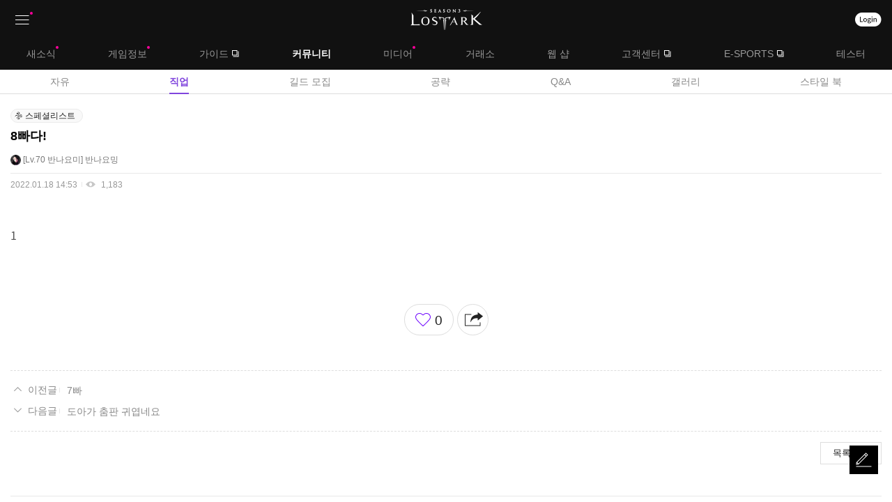

--- FILE ---
content_type: text/html; charset=utf-8
request_url: https://m-lostark.game.onstove.com/Community/Specialist/Views/8143189?page=1&searchtype=0&searchtext=&ordertype=latest&category=0&communityNo=1811
body_size: 25989
content:

<!DOCTYPE html>
<html lang="ko">
<head>
    <meta charset="utf-8">
    <meta name="viewport" content="width=device-width, initial-scale=1,  shrink-to-fit=no">
    <title>8빠다! | 로스트아크 - 직업게시판</title>
    <meta name="robots" content="index,follow">
    <meta name="author" content="Smilegate">
    <meta name="keywords" content="로스트아크, LOST ARK, 스마일게이트, Smilegate, 롤플레잉, RPG, MMORPG">
    <meta name="description" content="스마일게이트의 차세대 핵&amp;amp;슬래쉬 MMORPG 로스트아크">
    <meta name="format-detection" content="telephone=no, email=no">
    <link rel="shortcut icon" href="https://cdn-lostark.game.onstove.com/2018/obt/assets/images/common/icon/favicon.ico?v=20260127164824">
    <link rel="icon" href="https://cdn-lostark.game.onstove.com/2018/obt/assets/images/common/icon/favicon-192.png?v=20260127164824" sizes="192x192">

    <!-- Open Graph (Default) -->
    <meta name="twitter:card" content="summary">
    <meta name="twitter:image" content="https://cdn-lostark.game.onstove.com/2018/obt/assets/images/common/banner/banner_share.jpg?v=20260127164824">
    <meta property="og:url" content="https://lostark.game.onstove.com/Community/Specialist/Views/8143189?communityNo=1811">
    <meta property="og:title" content="8빠다!">
    <meta property="og:description" content="1">
    <meta property="og:image" content="https://cdn-lostark.game.onstove.com/2018/obt/assets/images/common/banner/banner_share.jpg?v=20260127164824">
    <meta property="og:image:width" content="400">
    <meta property="og:image:height" content="400">

    
    <script src="https://cdn-lostark.game.onstove.com/fonts/fonts.js?v=20260127164824"></script>
    <link rel="stylesheet" href="https://cdn-lostark.game.onstove.com/2018/obt/assets/css/fonts.css?20260127164824">
    <link rel="stylesheet" href="https://cdn-lostark.game.onstove.com/2018/obt/assets/css/m.css?20260127164824">
    <script src="https://cdn-lostark.game.onstove.com/2018/obt/assets/js/vendor.js?20260127164824"></script>


    
    


    <meta name="naver-site-verification" content="85ffc0c94b5b942676df16d9100d33ac796f4916" />
</head>

<body>


    



<div id="lostark-wrapper" class="lostark-wrapper lostark-m lostark-sub lostark-community">


<header class="header">
        <h1><a href="/Main">로스트아크</a></h1>

    <div class="header__toggle"><button type="button" class="button button--header-expand-nav" aria-haspopup="true" aria-controls="expand-nav" aria-expanded="false">네비게이션 열기</button></div>

    <nav id="expand-nav" class="nav">
        <h2>내비게이션</h2>
        <div class="nav__wrapper">
            <div class="nav__close"><button type="button" class="button button--nav-close">닫기</button></div>
            <div class="nav__logo"><a href="/Main">로스트아크</a></div>
            <ul>
                <li>
                    <a href="/News/Notice/List" class="">새소식</a>
                    <ul>
                        <li><a href="/News/Notice/List" class="">공지사항</a></li>
                        <li><a href="/News/Update/List" class="">업데이트</a></li>
                        <li><a href="/News/Event/Now" class="">이벤트</a></li>
                        <li><a href="/News/GMNote/List" class="">리샤의 편지</a></li>
                    </ul>
                </li>
                <li>
                    <a href="/Profile/Character" class="">게임정보</a>
                    <ul>
                        <li><a href="/Profile/Character" class="">전투정보실</a></li>
                        <li><a href="/WorldView" class="">세계관</a></li>
                        <li><a href="/Class" class="">클래스</a></li>
                        <li><a href="/Contents" class="">콘텐츠</a></li>
                        <li><a href="/WorldMap" target="_blank" class="">월드맵</a></li>
                    </ul>
                </li>
                <li>
                    <a href="/GameGuide" class="" target="_blank">가이드</a>
                    <ul>
                        <li><a href="/GameGuide" class="" target="_blank">게임 가이드</a></li>
                        <li><a href="/Probability" class="" target="_blank">확률 정보 공개</a></li>
                    </ul>
                </li>
                <li>
                    <a href="/Community/Free/List" class="nav__item--active">커뮤니티</a>
                    <ul>
                        <li><a href="/Community/Free/List" class="">자유</a></li>
                        <li><a href="/Community/GuardianKnight/List" class="nav__item--active">직업</a></li>
                        <li><a href="/Community/Guild/List" class="">길드 모집</a></li>
                        <li><a href="/Library/Tip/List" class="">공략</a></li>
                        <li><a href="/Library/Qa/List" class="">Q&amp;A</a></li>
                        <li><a href="/Community/FanArt/List" class="">갤러리</a></li>
                        <li><a href="/Stylebook" class="">스타일 북</a></li>
                    </ul>
                </li>
                <li>
                    <a href="/Video" class="">미디어</a>
                    <ul>
                        <li><a href="/Video">로아 상영관</a></li>
                        <li><a href="/ContestBoard/List" class="">공모전</a></li>
                        <li><a href="/OST" class="">OST</a></li>
                        <li><a href="/Artwork" class="">Artwork</a></li>
                    </ul>
                </li>
                <li>
                    <a href="/Market" class="">거래소</a>
                    <ul>
                        <li><a href="/Market" class="">거래소</a></li>
                        <li><a href="/Auction" class="">경매장</a></li>
                    </ul>
                </li>
                <li>
                    <a href="/Shop" class="">웹 샵</a>
                    <ul>
                        <li><a href="/Shop" class="">SHOP</a></li>
                        <li><a href="/Cash" class="">캐시</a></li>
                        <li><a href="/Coupon" class="">쿠폰</a></li>
                    </ul>
                </li>
                <li>
                    <a href="https://cs.onstove.com/service/45" target="_blank">고객센터</a>
                    <ul>
                        <li><a href="https://cs.onstove.com/service/45" target="_blank">FAQ</a></li>
                        <li><a href="https://cs.onstove.com/report/45" target="_blank">신고센터</a></li>
                        <li><a href="https://m-member.onstove.com/otp/authenticator" target="_blank">보안서비스</a></li>
                    </ul>
                </li>
                <li>
                    <a href="/Promotion/Esports/220112" target="_blank">E-SPORTS</a>
                    <ul>
                        <li><a href="/Promotion/Esports/220112" target="_blank">E-SPORTS</a></li>
                    </ul>
                </li>
                <li>
                    <a href="/News/TesterNotice/List" class="">테스터</a>
                    <ul>
                        <li><a href="/News/TesterNotice/List" class="">공지사항</a></li>
                        <li><a href="/Community/TesterBug/List" class="">버그 건의</a></li>
                        <li><a href="/Community/TesterFree/List" class="">자유</a></li>
                    </ul>
                </li>
                <li class="nav__benefit">
                    <a href="/Promotion/Guide/Benefit">PC방 / 보안 혜택 안내</a>
                    <a href="/Promotion/Guide/WelcomeBenefit">신규 / 복귀 모험가 혜택 안내</a>
                </li>
            </ul>
        </div>
    </nav>

    <div class="header__menu">
        <h2>상단 메뉴</h2>
        <div>
            <div class="header-menu__button">
                    <span><a href="https://accounts.onstove.com/login?inflow_path=lost_ark&amp;game_no=45&amp;redirect_url=http%3a%2f%2fm-lostark.game.onstove.com%2fCommunity%2fSpecialist%2fViews%2f8143189%3fpage%3d1%26searchtype%3d0%26searchtext%3d%26ordertype%3dlatest%26category%3d0%26communityNo%3d1811" class="button button--header-login">로그인</a></span>
            </div>
        </div>
    </div>


    <div id="myInfoPopup" class="myinfo">
    </div>

</header>

    <div class="middle">

<!-- 대메뉴 -->
<nav class="nav-depth1 scrollbox scrollbox--horizontal">
    <h2>대메뉴</h2>
    <div class="scrollbox__wrapper">
        <ul class="scrollbox__pan">
            <li><a href="/News/Notice/List" class="">새소식</a></li>
            <li><a href="/Profile/Character" class="">게임정보</a></li>
            <li><a href="/GameGuide" class="" target="_blank">가이드</a></li>
            <li><a href="/Community/Free/List" class="scrollbox__item--active">커뮤니티</a></li>
            <li><a href="/Video" class="">미디어</a></li>
            <li><a href="/Market" class="">거래소</a></li>
            <li><a href="/Shop" class="">웹 샵</a></li>
            <li><a href="https://cs.onstove.com/service/45" target="_blank">고객센터</a></li>
            <li><a href="/Promotion/Esports/220112" target="_blank">E-SPORTS</a></li>
            <li><a href="/News/TesterNotice/List" class="">테스터</a></li>
        </ul>
    </div>
</nav>
<!-- // 대메뉴 -->
<!-- 서브메뉴 -->


    <nav class="nav-depth2 scrollbox scrollbox--horizontal">
        <h2>서브메뉴</h2>
        <div class="scrollbox__wrapper">
            <ul class="scrollbox__pan">
                <li><a href="/Community/Free/List" class="">자유</a></li>
                <li><a href="/Community/GuardianKnight/List" class="scrollbox__item--active">직업</a></li>
                <li><a href="/Community/Guild/List" class="">길드 모집</a></li>
                <li><a href="/Library/Tip/List" class="">공략</a></li>
                <li><a href="/Library/Qa/List" class="">Q&amp;A</a></li>
                <li><a href="/Community/FanArt/List" class="">갤러리</a></li>
                <li><a href="/Stylebook" class="">스타일 북</a></li>
            </ul>
        </div>
    </nav>





<!-- // 서브메뉴 -->
        
<main>
    <div class="content content--class">
        <h2 class="title">직업게시판</h2>

        <div class="board board--article">
            <article class="article lostark-article">
                <header>
                    <h2>
                            <span class="article__category article__category--icon" aria-label="직업">
                                <span class="icon icon--specialist">스페셜리스트</span>
                            </span>
                        <span class="article__title">8빠다!</span>
                                            </h2>
                    <!-- 작성자 정보 -->
                    <div class="article__author" aria-label="작성자">
                        


    <div class="user-info">
        <div class="user-thumb">
            <img src="https://cdn-lostark.game.onstove.com/uploadfiles/badge/5ad7d59fd9d54be09deb932aca8eec79.png" alt="소울이터">


        </div>
            <div class="character-info" aria-label="대표캐릭터">
                    <span class="character-info__lv">Lv.70</span>
                <span class="character-info__name" title="반나요미">반나요미</span>

                
            </div>
        <div class="member-info" aria-label="닉네임">
            <span class="member-info__nickname" title="반나요밍">반나요밍</span>
        </div>
            <button type="button" class="button button--user-info" aria-haspopup="true" aria-expanded="false" data-memberNo="92854872" data-nickName="반나요밍">유저 정보</button>
    </div>

                    </div>
                    <!-- // 작성자 정보 -->
                </header>
                <!-- // 타이틀 -->
                <!-- 아티클 정보 -->
                <div class="article__info">
                    <div class="article__summary">
                        <div class="article_date" aria-label="등록일">2022.01.18 14:53</div>
                        <div class="article__read" aria-label="조회수"> 1,183</div>
                    </div>
                </div>
                <!-- //아티클 정보 -->
                <!-- 아티클 내용 -->
                <section class="article__data">
                    <div class="fr-view">
                        <p>1</p>
                    </div>
                </section>
                <!-- // 아티클 내용 -->
                <!-- 아티클 부가 기능 -->
                <div class="article__ext">
                        <div class="article__like">
                            <span>좋아요</span>
                                <span><button type="button" class="button button--article-like " role="region" aria-live="polite">0</button></span>
                        </div>
                    <div class="article__share">
                        <span><button type="button" class="button button--expand-share" aria-haspopup="true" aria-expanded="false">공유하기</button></span>
                        <div class="article-share__wrapper">
                            <span class="article__facebook"><button type="button" class="button button--article-facebook">페이스북 공유하기</button></span>
                            <span class="article__twitter"><button type="button" class="button button--article-twitter">트위터 공유하기</button></span>
                            <span class="article__kakaotalk"><button type="button" class="button button--article-kakaotalk">카카오톡 공유하기</button></span>
                            <span class="article__copy"><button type="button" class="button button--article-copy">URL 복사하기</button></span>
                            <span class="article-share__close"><button type="button" class="button button--article-share-close">닫기</button></span>
                        </div>
                    </div>
                </div>
                <!-- // 아티클 부가 기능 -->
                <!-- 아티클  네비게이션 -->
                <div class="article__nav">
                        <span class="article-nav__prev"><a href="/Community/Specialist/Views/8138238?page=1&amp;searchtype=0&amp;searchtext=&amp;ordertype=latest&amp;category=0&amp;communityNo=1811" class="button button--article-nav-prev" aria-label="이전글">7빠</a></span>
                                            <span class="article-nav__next"><a href="/Community/Specialist/Views/8143475?page=1&amp;searchtype=0&amp;searchtext=&amp;ordertype=latest&amp;category=0&amp;communityNo=1811" class="button button--article-nav-next" aria-label="다음글">도아가 춤판 귀엽네요</a></span>
                    <span class="article-nav__list"><a href="/Community/Specialist/List?page=1&amp;searchtype=0&amp;searchtext=&amp;ordertype=latest&amp;category=0" class="button button--article-nav-list">목록보기</a></span>

                </div>
                <!-- // 아티클 네비게이션 -->
                <!-- 댓글 -->
                

<div class="comment">
        <h3>댓글 <em class="comment__total" id="txt_CommentTotalCount_8143189">0</em></h3>

        <div class="comment__form" role="form">
            <form action="">
                <fieldset>
                    <legend>댓글 쓰기</legend>
                    <textarea class="textarea textarea--comment" maxlength="200" placeholder="로그인 후 댓글을 남길 수 있습니다." disabled></textarea>
                    <span class="comment__count" role="region" aria-live="polite" aria-label="글자수 제한"></span>
                    <button type="button" class="button button--comment">등록</button>
                </fieldset>
            </form>
        </div>

    <!-- 댓글 리스트 -->
    <div class="comment__list">
        <ul id="commentList_8143189">
        </ul>
        <!-- 댓글 더보기 -->
        <div class="comment__more" id="commentMore_8143189"><button type="button" class="button button--comment-more" data-sourceno="" data-lastsourceno="">더보기</button></div>
        <!-- // 댓글 더보기 -->
    </div>
    <!-- // 댓글 리스트 -->

</div>

<script>
    var url = "";
    var parameter = "";
    if ('true' == 'true') {
        url = '/Community/Specialist/GetCommentList';
        parameter = {
            'CommunityNo': '1811',
            'ID': '8143189'
        }
    }
    else {
        url = "/Board/GetCommentList";
        parameter = {
            'sourceType': 'ClassBoard',
            'sourceNo': '8143189'
        }
    }

    $.ajax({
        url: url,
        method: "POST",
        dataType: 'json',
        data: parameter,
        success: function (data) {
            if (data.viewString == '') {
                $('#commentList_' + '8143189').html("<div class='comment__list--empty'>댓글이 없습니다.</div>");
                }
            else {
                $('#commentList_' + '8143189').html(data.viewString);
            }

            $(".button--comment-more").data("sourceno", '8143189');
            $(".button--comment-more").data("lastsourceno", data.lastSourceNo);

            if (data.isLastPage) {
                $("#commentMore_" + '8143189').hide();
            }
        },
        error: function (xhr, status, error) {
            console.log(error);
            return;
        }
    });
</script>
                <!-- // 댓글 -->
            </article>
        </div>
        <!-- 플로팅 버튼 (페이지에 따라 버튼이 변경될 수 있음) -->
        <div class="floating-button">
                <span class="floating-button__write"><a href="javascript: void(0);" class="button button--floating-write" onclick="actionResultCommonCheck('/Community/Specialist/Write?page=1&amp;searchtype=0&amp;searchtext=&amp;ordertype=latest&amp;category=0')">글쓰기</a></span>

            <span class="floating-button__back"><button type="button" class="button button--floating-back">뒤로가기</button></span>
            <span class="floating-button__top"><a href="#lostark-wrapper" class="button button--floating-top">맨위로</a></span>
        </div>
        <!-- // 플로팅 버튼 (페이지에 따라 버튼이 변경될 수 있음) -->
    </div>
    <!-- // 컨텐츠 영역 -->
</main>
 


<aside class="aside">
    <h2>퀵 메뉴</h2>
    <ul>
        <li class="aside__coupon"><a href="/Coupon">쿠폰등록</a></li>
        <li class="aside__customer"><a href="https://cs.onstove.com/service/45" target="_blank">고객센터</a></li>
        <li class="aside__facebook"><a href="https://www.facebook.com/LOSTARK.official" target="_blank">Facebook</a></li>
        <li class="aside__youtube"><a href="https://www.youtube.com/channel/UCL3gnarNIeI_M0cFxjNYdAA" target="_blank">유튜브</a></li>
        <li class="aside__kakao"><a href="/News/Notice/Views/1121" target="_blank">카카오톡 채널</a></li>
    </ul>
</aside>
    </div>

    <footer class="footer">
    <h2>스마일게이트 및 로스트아크 정보</h2>

    <div class="footer__wrap">
        <figure>
            <figcaption>그룹사 로고</figcaption>
            <img src="https://cdn-lostark.game.onstove.com/2018/obt/assets/images/pc/layout/logo_smilegate.png?v=20260127164824" class="footer__smilegate" alt="Smilegate">
        </figure>

        <ul class="footer__menu">
            <li><a href="https://www.smilegate.com/" target="_blank">회사소개</a></li>
            <li><a href="https://clause.onstove.com/stove/terms?category=service&only_game=Y&game_id=45" target="_blank">이용약관</a></li>
            <li><a href="https://clause.onstove.com/stove/terms?category=privacy&only_game=Y&game_id=45" target="_blank"><em>개인정보처리방침</em></a></li>
            <li><a href="https://clause.onstove.com/stove/terms?category=oppolicy&only_game=Y&game_id=45" target="_blank">운영정책</a></li>
            <li><a href="https://clause.onstove.com/stove/terms?category=LALIST&only_game=Y&game_id=STOVE_TERMS" target="_blank">이벤트&amp;UGC규약</a></li>
            <li><a href="https://clause.onstove.com/stove/terms?category=youth&only_game=Y&game_id=45" target="_blank">청소년보호정책</a></li>
            <li>
                <details class="footer__grade">
                    <summary tabindex="0" aria-haspopup="true" aria-controls="expand-grade" aria-expanded="false">게임이용등급</summary>
                    <div id="expand-grade">
                        제명: 로스트아크<br>
                        상호: (주)스마일게이트 알피지<br>
                        신청등급: 청소년 이용불가<br>
                        등급분류번호: CC-NP-190103-003<br>
                        등급분류일자: 2019.01.03<br>
                        제작업자 신고번호: 제 2014-000005호
                    </div>
                </details>
            </li>
            <li><a href="https://cs.onstove.com/service/45" target="_blank">고객센터</a></li>
            <li><a href="mailto:LostArk_Co-MKT@smilegate.com">제휴문의</a></li>
            <li><a href="https://lostark.game.onstove.com/Community/Specialist/Views/8143189?page=1&amp;searchtype=0&amp;searchtext=&amp;ordertype=latest&amp;category=0&amp;communityNo=1811">PC버전</a></li>
            <li class="open_api"><a href="https://developer.lostark.co.kr" target="_blank">오픈 API</a></li>
        </ul>

        <address class="footer__info">
            <span>회사명</span> 주식회사 스마일게이트<br>
            <span>대표이사</span> 성준호<br>
            <span>사업자등록번호</span> 132-81-60298<br>
            <span>주소</span> 경기도 성남시 분당구 판교로 344, 6,7층(삼평동, 스마일게이트캠퍼스)<br>
            <span>통신판매업 신고번호</span> 2022-성남분당A-1071<br>
            <span aria-label="Tel">T</span> 1670-1373<br>
            <span aria-label="E-Mail">E</span> <a href="mailto:lostark@smilegate.com">lostark@smilegate.com</a><br>
            <span aria-label="FAX">F</span> 031-627-0400
        </address>

        <p class="footer__copyright" aria-label="copyright">
            © Smilegate All rights reserved.
        </p>
    </div>
</footer>

</div>




        <script type="text/javascript">
            var _DM_STOVE_LOGIN = "https://accounts.onstove.com/login?inflow_path=lost_ark&amp;game_no=45&amp;redirect_url=";
            var _DM_STOVE_MEMBER = 'https://m-member.onstove.com';
        </script>

    
    
    <!-- Global -->
    <script>
        $.DateTimeNow = 1769912028945;
        $.StaticDomain = 'https://cdn-lostark.game.onstove.com';
    </script>
    <!-- // Global -->
        <!-- Page UI -->
        <script src="https://cdn-lostark.game.onstove.com/2018/obt/assets/js/m.js?20260127164824"></script>
        <!-- // Page UI -->
    
    <script>
        (function () {
            lui.layout.sub();
            lui.board.view();
        })();
    </script>


    <script type="text/javascript" src="/Content/Common.js?v=20260107075006"></script>
    <script type="text/javascript" src="/Content/Common.Mobile.js?v=20231214141652"></script>
        <script type="text/javascript" src="/Content/Firebase.js?v=20230904133904"></script>

    

    
    <script type="text/javascript">
        var _sourceType = 'ClassBoard';
    </script>

    
    <script type="text/javascript">
        var _communityCategory = 'Specialist';
        var _communitySearchCategory = '0';
        var _communityPage = '1';
        var _communityOrderType = 'latest';
        var _communitySearchType = '0';
        var _communitySearchText = '';
        var _communityID = '8143189';
        var _communityCommunityNo = '1811';
    </script>

    <script type="text/javascript" src="/Content/Board.Stove.Mobile.js?v=20230904133904"></script>





    <script type="text/javascript" charset="UTF-8" src="//t1.daumcdn.net/kas/static/kp.js"></script>
    <script type="text/javascript">
        kakaoPixel('990241318458081109').pageView();
    </script>

    <script src="//dvudc0gwzz5wc.cloudfront.net/lostark/lostark_81plug_2.3.min.js"></script>
    <script>
        (function _81plug(stoveLog) {

            if (stoveLog === "undefined") {
                return;
            }

            try {
                //device detection
                var cli_type = 'mobile';

                stoveLog.identity({
                    user: '',
                    log_type: 'web',
                    cli_type: cli_type,
                    environment: 'Live',
                    game_code: 'lostark',
                    event_code: ''
                });
                stoveLog.view({
                    view_info: {
                        view_type: 'pageView'
                    }
                });
            } catch (e) {
                console.log(e);
            }

        }(stoveLog));

    </script>


        <script type="text/javascript" src="/Content/Stove/bucky_live_min.js?v=20230904133904" data-bucky-host="/bucky" data-bucky-page="lostark-mobile-web-Live" data-bucky-requests></script>

</body>
</html>


--- FILE ---
content_type: text/css
request_url: https://cdn-lostark.game.onstove.com/2018/obt/assets/css/fonts.css?20260127164824
body_size: 464
content:
@import url(//use.typekit.net/sqt7dda.css?v=181022);@font-face{font-family:Noto Sans KR;font-style:normal;font-weight:100;src:url(/fonts/notosanskr/v5/Pby6FmXiEBPT4ITbgNA5CgmOsk7lyJcsuA.woff2?v=181102) format("woff2"),url(/fonts/notosanskr/v5/Pby6FmXiEBPT4ITbgNA5CgmOsk7lyJcsuA.woff?v=181102) format("woff"),local("Noto Sans KR Thin"),local("NotoSansKR-Thin");unicode-range:U+3131-318e,U+3200-321c,U+3260-327b,U+ac00-d7af}@font-face{font-family:Noto Sans KR;font-style:normal;font-weight:100;src:url(/fonts/notosanskr/v5/Pby6FmXiEBPT4ITbgNA5CgmOsk7vyJc.woff2?v=181102) format("woff2"),url(/fonts/notosanskr/v5/Pby6FmXiEBPT4ITbgNA5CgmOsk7vyJc.woff?v=181102) format("woff"),local("Noto Sans KR Thin"),local("NotoSansKR-Thin");unicode-range:U+00??,U+0131,U+0152-0153,U+02bb-02bc,U+02c6,U+02da,U+02dc,U+2000-206f,U+2074,U+20ac,U+2122,U+2191,U+2193,U+2212,U+2215,U+feff,U+fffd}@font-face{font-family:Noto Sans KR;font-style:normal;font-weight:400;src:url(/fonts/notosanskr/v5/PbykFmXiEBPT4ITbgNA5CgmG237t0JM.woff2?v=181102) format("woff2"),url(/fonts/notosanskr/v5/PbykFmXiEBPT4ITbgNA5CgmG237t0JM.woff?v=181102) format("woff"),local("Noto Sans KR Regular"),local("NotoSansKR-Regular");unicode-range:U+3131-318e,U+3200-321c,U+3260-327b,U+ac00-d7af}@font-face{font-family:Noto Sans KR;font-style:normal;font-weight:400;src:url(/fonts/notosanskr/v5/PbykFmXiEBPT4ITbgNA5CgmG0X7t.woff2?v=181102) format("woff2"),url(/fonts/notosanskr/v5/PbykFmXiEBPT4ITbgNA5CgmG0X7t.woff?v=181102) format("woff"),local("Noto Sans KR Regular"),local("NotoSansKR-Regular");unicode-range:U+00??,U+0131,U+0152-0153,U+02bb-02bc,U+02c6,U+02da,U+02dc,U+2000-206f,U+2074,U+20ac,U+2122,U+2191,U+2193,U+2212,U+2215,U+feff,U+fffd}@font-face{font-family:Noto Sans KR;font-style:normal;font-weight:700;src:url(/fonts/notosanskr/v5/Pby7FmXiEBPT4ITbgNA5CgmOalv45bIRgWY.woff2?v=181102) format("woff2"),url(/fonts/notosanskr/v5/Pby7FmXiEBPT4ITbgNA5CgmOalv45bIRgWY.woff?v=181102) format("woff"),local("Noto Sans KR Bold"),local("NotoSansKR-Bold");unicode-range:U+3131-318e,U+3200-321c,U+3260-327b,U+ac00-d7af}@font-face{font-family:Noto Sans KR;font-style:normal;font-weight:700;src:url(/fonts/notosanskr/v5/Pby7FmXiEBPT4ITbgNA5CgmOalv477IR.woff2?v=181102) format("woff2"),url(/fonts/notosanskr/v5/Pby7FmXiEBPT4ITbgNA5CgmOalv477IR.woff?v=181102) format("woff"),local("Noto Sans KR Bold"),local("NotoSansKR-Bold");unicode-range:U+00??,U+0131,U+0152-0153,U+02bb-02bc,U+02c6,U+02da,U+02dc,U+2000-206f,U+2074,U+20ac,U+2122,U+2191,U+2193,U+2212,U+2215,U+feff,U+fffd}@font-face{font-family:Noto Sans KR;font-style:normal;font-weight:900;src:url(/fonts/notosanskr/v5/Pby7FmXiEBPT4ITbgNA5CgmOUln45bIRgWY.woff2) format("woff2"),url(/fonts/notosanskr/v5/Pby7FmXiEBPT4ITbgNA5CgmOUln45bIRgWY.woff) format("woff"),local("Noto Sans KR Black"),local("NotoSansKR-Black");unicode-range:U+3131-318e,U+3200-321c,U+3260-327b,U+ac00-d7af}@font-face{font-family:Noto Sans KR;font-style:normal;font-weight:900;src:url(/fonts/notosanskr/v5/Pby7FmXiEBPT4ITbgNA5CgmOUln477IR.woff2) format("woff2"),url(/fonts/notosanskr/v5/Pby7FmXiEBPT4ITbgNA5CgmOUln477IR.woff) format("woff"),local("Noto Sans KR Black"),local("NotoSansKR-Black");unicode-range:U+00??,U+0131,U+0152-0153,U+02bb-02bc,U+02c6,U+02da,U+02dc,U+2000-206f,U+2074,U+20ac,U+2122,U+2191,U+2193,U+2212,U+2215,U+feff,U+fffd}@font-face{font-family:JhengHei;font-style:normal;font-weight:400;src:local("Microsoft JhengHei"),local("Microsoft JhengHei Regular"),local("Microsoft JhengHei-Regular"),url(/fonts/jhengHei/MicrosoftJhengHeiRegular.woff) format("woff")}@font-face{font-family:JhengHei;font-style:normal;font-weight:700;src:local("Microsoft JhengHei Bold"),local("Microsoft JhengHei-Bold"),url(/fonts/jhengHei/MicrosoftJhengHeiBold.woff) format("woff")}@font-face{font-family:pretendard;font-style:normal;font-weight:400;src:url(/fonts/Pretendard/Pretendard-Regular.woff) format("woff")}

--- FILE ---
content_type: text/css
request_url: https://cdn-lostark.game.onstove.com/2018/obt/assets/css/m.css?20260127164824
body_size: 110262
content:
#modal-profile-v2 .profile-library-info:after,.lostark-m .article>header .article__author .admin-thumb:after,.lostark-m .article>header .article__author .cm-thumb:after,.lostark-m .article>header .article__author .gm-thumb:after,.lostark-m .article>header .article__author .user-thumb:after,.lostark-m .article__info.detail>.article__author .admin-thumb:after,.lostark-m .article__info.detail>.article__author .cm-thumb:after,.lostark-m .article__info.detail>.article__author .gm-thumb:after,.lostark-m .article__info.detail>.article__author .user-thumb:after,.lostark-m .article__info.detail>.article__library:after,.lostark-m .article__info:after,.lostark-m .comment__list li .comment__author .admin-thumb:after,.lostark-m .comment__list li .comment__author .cm-thumb:after,.lostark-m .comment__list li .comment__author .gm-thumb:after,.lostark-m .comment__list li .comment__author .user-thumb:after,.lostark-m .controls-button:after,.lostark-m .library-userinfo__qa:after,.lostark-m .library-userinfo__tip:after,.lostark-m .library-userinfo__user .admin-thumb:after,.lostark-m .library-userinfo__user .cm-thumb:after,.lostark-m .library-userinfo__user .gm-thumb:after,.lostark-m .library-userinfo__user .user-thumb:after,.lostark-m .list--artwork ul:after,.lostark-m .list--artwork:after,.lostark-m .list--contest .list__author .admin-thumb:after,.lostark-m .list--contest .list__author .cm-thumb:after,.lostark-m .list--contest .list__author .gm-thumb:after,.lostark-m .list--contest .list__author .user-thumb:after,.lostark-m .list--contest-top:after,.lostark-m .list--contest:after,.lostark-m .list--default .list__author .admin-thumb:after,.lostark-m .list--default .list__author .cm-thumb:after,.lostark-m .list--default .list__author .gm-thumb:after,.lostark-m .list--default .list__author .user-info .user-thumb:after,.lostark-m .list--default .list__author .user-thumb:after,.lostark-m .list--event:after,.lostark-m .list--letter:after,.lostark-m .list--movie:after,.lostark-m .list--stylebook .list__author .admin-thumb:after,.lostark-m .list--stylebook .list__author .cm-thumb:after,.lostark-m .list--stylebook .list__author .gm-thumb:after,.lostark-m .list--stylebook .list__author .user-thumb:after,.lostark-m .list--ucc .list__author .admin-thumb:after,.lostark-m .list--ucc .list__author .cm-thumb:after,.lostark-m .list--ucc .list__author .gm-thumb:after,.lostark-m .list--ucc .list__author .user-thumb:after,.lostark-m .list--ucc:after,.lostark-m .list--update:after,.lostark-m .list-search:after,.lostark-m .reply__list .reply__author .admin-thumb:after,.lostark-m .reply__list .reply__author .cm-thumb:after,.lostark-m .reply__list .reply__author .gm-thumb:after,.lostark-m .reply__list .reply__author .user-thumb:after,.lostark-m .tip-best:after,.lostark-m .tip-best__author .admin-thumb:after,.lostark-m .tip-best__author .cm-thumb:after,.lostark-m .tip-best__author .gm-thumb:after,.lostark-m .tip-best__author .user-thumb:after,.lostark-m .winner__field>:after,.lostark-m .write__title:after,.lostark-m:not(.lostark-common):not(.lostark-etc) .nav__wrapper>ul>li:after,.lostark-sub .tab:after,.myinfo__contents-character .myinfo__badge dd:after,.myinfo__contents-character .myinfo__character:after{clear:both;content:"";display:block}#modal-profile-v2 .profile-character-name,#modal-profile-v2 .profile-extra-info dd,#modal-profile-v2 .profile-nickname,#modal-profile-v2 .profile-nickname span,.lostark-article .fr-view .guide__title,.lostark-editor .fr-view .guide__title,.lostark-m .article__info.detail>.article__author .admin-info,.lostark-m .article__info.detail>.article__author .character-info,.lostark-m .article__info.detail>.article__author .cm-info,.lostark-m .article__info.detail>.article__author .gm-info,.lostark-m .article__info.detail>.article__author .member-info,.lostark-m .library-userinfo__user .admin-info,.lostark-m .library-userinfo__user .character-info,.lostark-m .library-userinfo__user .cm-info,.lostark-m .library-userinfo__user .gm-info,.lostark-m .library-userinfo__user .member-info,.lostark-m .list--contest .list__author .admin-info,.lostark-m .list--contest .list__author .character-info,.lostark-m .list--contest .list__author .cm-info,.lostark-m .list--contest .list__author .gm-info,.lostark-m .list--contest .list__author .member-info,.lostark-m .list--contest .list__subject .list__title,.lostark-m .list--coupon .list__location,.lostark-m .list--event .list__description,.lostark-m .list--event .list__subject .list__title,.lostark-m .list--movie .list__subject .list__title,.lostark-m .list--stylebook .list__author .master-info,.lostark-m .list--stylebook .list__author .user-info,.lostark-m .list--ucc .list__author .admin-info,.lostark-m .list--ucc .list__author .character-info,.lostark-m .list--ucc .list__author .cm-info,.lostark-m .list--ucc .list__author .gm-info,.lostark-m .list--ucc .list__author .member-info,.lostark-m .list--ucc .list__subject .list__title,.lostark-m .list--update .list__subject .list__title,.lostark-m .list__knowledge-point .knowledge-point__change,.lostark-m .mypage__charname span,.lostark-m .mypage__nickname,.lostark-m .posted-data__description,.lostark-m .posted-data__subject .posted-data__title,.lostark-m .reply__list .reply__author .master-info,.lostark-m .reply__list .reply__author .user-info,.lostark-ost .ost-list .button--ost-play .ellipsis,.lostark-ost .ost-popular .ost-popular__like,.lostark-ost .ost-popular .ost-popular__title,.lostark-ost .ost-popular .ost-popular__title_en,.lostark-player .bottom__info .ellipsis,.lostark-player .player__list .button--list-play .ellipsis,.lui-select .lui-select__option a,.lui-select .lui-select__option label,.lui-select .lui-select__title,.myinfo__contents-character .define dd,.myinfo__contents-character .myinfo__user-names .nickname,.myinfo__contents-level .define dd,.myinfo__contents-library .contribute .name{word-wrap:normal;display:block;overflow:hidden;text-overflow:ellipsis;white-space:nowrap;width:100%;word-break:normal}.lostark-article .fr-view:not(.normalize),.lostark-editor .fr-view:not(.normalize),.lostark-player .player,.lostark-wrapper .normalize:not(.normalize){-webkit-font-smoothing:antialiased;word-wrap:break-word;color:#555;font-family:Noto Sans KR,Malgun Gothic,Apple SD Gothic NEO,gulim,dotum,sans-serif;font-size:16px;line-height:1.5;word-break:keep-all}.lostark-article .fr-view .editor__anchor,.lostark-m .article__ext .article__favorite span:first-of-type,.lostark-m .article__ext .article__recommend span:first-of-type,.lostark-m .article__like span:first-of-type,.lostark-m .coupon-attention,.lostark-m .nav-depth1 h2,.lostark-m .nav-depth2 h2,.lostark-m .nav-depth3 h2,.lostark-m aside h2,.lostark-m:not(.lostark-common):not(.lostark-etc) .header h2,.lostark-m:not(.lostark-common):not(.lostark-etc) .header-myinfo>h2,.lostark-sub .content h2.title,.myinfo__contents-character .myinfo__badge dt,.myinfo__contents-character .myinfo__user-names dt,.myinfo__contents-library .contribute dt,legend{clip:rect(0 0 0 0);border:0;height:1px;margin:-1px;overflow:hidden;padding:0;position:absolute;width:1px}blockquote,dd,dl,dt,h1,h2,h3,h4,h5,h6,li,ol,p,pre,td,th,ul{font-size:100%;margin:0;padding:0}ol,ul{list-style:none}table{border-collapse:collapse;border-spacing:0}a{background-color:transparent;color:inherit;text-decoration:none}a[disabled]{cursor:default}button{background-color:transparent;border:0;cursor:pointer;margin:0;outline:0;padding:0}button[disabled]{cursor:default}img{border:0;vertical-align:top}fieldset,form,legend{margin:0;padding:0}fieldset{border:0}button,input,option,select,textarea{color:inherit;font:inherit;font-size:100%;line-height:inherit;vertical-align:top}input[type=text].input--error{border-color:#ff8a8a!important}input[type=number],input[type=password],input[type=text],textarea{outline:0;resize:none}input[type=number]::-ms-clear,input[type=password]::-ms-clear,input[type=text]::-ms-clear,textarea::-ms-clear{display:none}input[type=number]::-webkit-inner-spin-button,input[type=password]::-webkit-inner-spin-button,input[type=text]::-webkit-inner-spin-button,textarea::-webkit-inner-spin-button{display:none}input[type=number]::-webkit-input-placeholder,input[type=password]::-webkit-input-placeholder,input[type=text]::-webkit-input-placeholder,textarea::-webkit-input-placeholder{color:#b8b8b8}input[type=number]::-moz-placeholder,input[type=password]::-moz-placeholder,input[type=text]::-moz-placeholder,textarea::-moz-placeholder{color:#b8b8b8}input[type=number]::placeholder,input[type=password]::placeholder,input[type=text]::placeholder,textarea::placeholder{color:#b8b8b8}input[type=number]:-ms-input-placeholder,input[type=password]:-ms-input-placeholder,input[type=text]:-ms-input-placeholder,textarea:-ms-input-placeholder{color:#b8b8b8}input[type=number]::-ms-input-placeholder,input[type=password]::-ms-input-placeholder,input[type=text]::-ms-input-placeholder,textarea::-ms-input-placeholder{color:#b8b8b8}#modal-avatarInfo .avatar-modal__detail .avatar-wrap.item-empty:before,#modal-buy-pheon .buy-pheon .my-crystal dd span:before,#modal-buy-pheon .buy-pheon .pheon--agree input:checked+label:after,#modal-buy-pheon .buy-pheon .pheon-status dd .pheon:before,#modal-buy-pheon .lui-modal__title:before,#modal-contest .wrap-checkbox label input[type=checkbox]:checked+span:before,#modal-contest .wrap-checkbox label span:before,#modal-coupon-world .lui-modal__content:before,#modal-deal-buy .agreed input:checked+label:after,#modal-deal-buy .dsc .price:after,#modal-deal-buy .effect ul .tripod:after,#modal-deal-buy .item-info .grade .slot.is-seal:after,#modal-deal-buy .option-box table td .price--peon:after,#modal-deal-buy .option-box table td .price:after,#modal-deal-buy .option-box table td.compete--level1 .price:before,#modal-deal-buy .option-box table td.compete--level2 .price:before,#modal-deal-buy .option-box2 table td .price:after,#modal-deal-buy .sub-info .price--peon:after,#modal-deal-cancel .agreed input:checked+label:after,#modal-deal-cancel .dsc .price:after,#modal-deal-cancel .effect ul .tripod:after,#modal-deal-cancel .item-info .grade .slot.is-seal:after,#modal-deal-cancel .option-box table td .price--peon:after,#modal-deal-cancel .option-box table td .price:after,#modal-deal-cancel .sub-info .price--peon:after,#modal-deal-exchange .agreed input:checked+label:after,#modal-deal-exchange .dsc .price:after,#modal-deal-exchange .effect ul .tripod:after,#modal-deal-exchange .info-box table td .price:after,#modal-deal-exchange .item-info .grade .slot.is-seal:after,#modal-deal-exchange .item-info .slot.is-seal:after,#modal-deal-exchange .option-box table td .price--peon:after,#modal-deal-exchange .option-box table td .price:after,#modal-deal-exchange .setting-box .em~.em:after,#modal-deal-exchange .sub-info .price--peon:after,#modal-deal-exchange-view .agreed input:checked+label:after,#modal-deal-exchange-view .dsc .price:after,#modal-deal-exchange-view .effect ul .tripod:after,#modal-deal-exchange-view .info-box table td .price:after,#modal-deal-exchange-view .item-info .grade .slot.is-seal:after,#modal-deal-exchange-view .item-info .slot.is-seal:after,#modal-deal-exchange-view .option-box table td .price--peon:after,#modal-deal-exchange-view .option-box table td .price:after,#modal-deal-exchange-view .setting-box .em~.em:after,#modal-deal-exchange-view .sub-info .price--peon:after,#modal-deal-history .agreed input:checked+label:after,#modal-deal-history .dsc .price:after,#modal-deal-history .effect ul .tripod:after,#modal-deal-history .item-info .effect ul .check label,#modal-deal-history .item-info .grade .slot.is-seal:after,#modal-deal-history .option-box table td .price:after,#modal-deal-history .sub-info .price--peon:after,#modal-deal-option .preset__login:before,#modal-deal-price .info-box .price:after,#modal-deal-price .item-info .slot.is-seal:after,#modal-info h2.title--cash:before,#modal-info h2.title--coupon-failed:before,#modal-info h2.title--official:before,#modal-info h2.title--success:before,#modal-info h2:before,#modal-license .license1 .button--ost-license-link,#modal-license .license2 h3:before,#modal-license .license3 h3:before,#modal-license .license4 h3:before,#modal-license-summary h3 .button--ost-license-link,#modal-profile-v2 .button--profile-nickname,#modal-profile-v2 .profile-badge .button--profile-badge--active:after,#modal-profile-v2 .profile-badge .button--profile-badge-next:after,#modal-profile-v2 .profile-badge .button--profile-badge-prev:after,#modal-profile-v2 .profile-badge .profile-badge__info:before,#modal-profile-v2 .profile-extra-info dd .guild-master,#modal-profile-v2 .profile-main-badge .goto-mypage,#modal-report .msg:before,#modal-report .notice:before,.class--menu .menu--all:before,.layermari__wrapper .shop-mari .area .crystal-balance .amount:before,.layermari__wrapper .shop-mari .area .list-items:empty:before,.layermari__wrapper .shop-mari .flip-clock-wrapper ul.flip li a div div.inn[data-digit="0"],.layermari__wrapper .shop-mari .flip-clock-wrapper ul.flip li a div div.inn[data-digit="1"],.layermari__wrapper .shop-mari .flip-clock-wrapper ul.flip li a div div.inn[data-digit="2"],.layermari__wrapper .shop-mari .flip-clock-wrapper ul.flip li a div div.inn[data-digit="3"],.layermari__wrapper .shop-mari .flip-clock-wrapper ul.flip li a div div.inn[data-digit="4"],.layermari__wrapper .shop-mari .flip-clock-wrapper ul.flip li a div div.inn[data-digit="5"],.layermari__wrapper .shop-mari .flip-clock-wrapper ul.flip li a div div.inn[data-digit="6"],.layermari__wrapper .shop-mari .flip-clock-wrapper ul.flip li a div div.inn[data-digit="7"],.layermari__wrapper .shop-mari .flip-clock-wrapper ul.flip li a div div.inn[data-digit="8"],.layermari__wrapper .shop-mari .flip-clock-wrapper ul.flip li a div div.inn[data-digit="9"],.layermari__wrapper .shop-mari .past-none:before,.layermari__wrapper .shop-mari .shop-list .list-items li .list__price .icon.icon--crystal,.layermari__wrapper .shop-mari .shop-list .list-items li .list__price .icon.icon--mileage,.layermari__wrapper .shop-mari .shop-list .list-items li .list__price .icon.icon--royal-crystal,.layermari__wrapper .shop-mari .shop-list .list-items--mari li .list__thumb:after,.layermari__wrapper .shop-mari .shop-list:empty:before,.layermari__wrapper .shop-mari .shop-list>ul li .list__price .icon.icon--crystal,.layermari__wrapper .shop-mari .shop-list>ul li .list__price .icon.icon--mileage,.layermari__wrapper .shop-mari .shop-list>ul li .list__price .icon.icon--royal-crystal,.layermari__wrapper .shop-mari .shop-list>ul--mari li .list__thumb:after,.layermari__wrapper .shop-mari .standby-refresh .bt-refresh:after,.layermari__wrapper .shop-mari .standby-refresh:before,.license .license1:before,.license .license2 h3:before,.license .license3 h3:before,.license .license4 h3:before,.lostark-agreement .agreement-cancel-complete h2:before,.lostark-agreement .header h1 a,.lostark-cash .cash-myinfo__crystal .cash-info:before,.lostark-cash .cash-myinfo__crystal h3,.lostark-gift .gift-search .gift-search__attention:before,.lostark-gift .gift-search .gift-search__monthly input:checked+span:before,.lostark-gift .gift-search .gift-search__monthly span:before,.lostark-gift .gift-search .mileage-search__attention:before,.lostark-gift .gift-search .mileage-search__monthly input:checked+span:before,.lostark-gift .gift-search .mileage-search__monthly span:before,.lostark-gift .gift__attention h4:before,.lostark-gift .mileage-search .gift-search__attention:before,.lostark-gift .mileage-search .gift-search__monthly input:checked+span:before,.lostark-gift .mileage-search .gift-search__monthly span:before,.lostark-gift .mileage-search .mileage-search__attention:before,.lostark-gift .mileage-search .mileage-search__monthly input:checked+span:before,.lostark-gift .mileage-search .mileage-search__monthly span:before,.lostark-gift .mileage__attention h4:before,.lostark-gift.lostark-gift .header h1:before,.lostark-gift.lostark-mileage .header h1:before,.lostark-m .article__button .button--article-delete:before,.lostark-m .article__button .button--article-modify:before,.lostark-m .article__button .button--article-report:before,.lostark-m .article__caution .title:before,.lostark-m .article__ext .article__favorite .button--article-favorite.favorite-complete:before,.lostark-m .article__ext .article__favorite .button--article-favorite:before,.lostark-m .article__ext .article__recommend .button--article-recommend.recommend-complete:before,.lostark-m .article__ext .article__recommend .button--article-recommend:before,.lostark-m .article__info .article__recommend:before,.lostark-m .article__info .article__save:before,.lostark-m .article__like .button--article-like-complete:before,.lostark-m .article__like .button--article-like:before,.lostark-m .article__metoo .button--article-metoo:before,.lostark-m .article__nav .article-nav__next:after,.lostark-m .article__nav .article-nav__prev:after,.lostark-m .article__read:before,.lostark-m .article__share .article-share__wrapper .button--article-copy,.lostark-m .article__share .article-share__wrapper .button--article-facebook,.lostark-m .article__share .article-share__wrapper .button--article-kakaotalk,.lostark-m .article__share .article-share__wrapper .button--article-twitter,.lostark-m .article__share .button--expand-share:before,.lostark-m .button--comment-more:before,.lostark-m .button--comment-sub-more:before,.lostark-m .button--header-back:after,.lostark-m .button--library-info:before,.lostark-m .button--list-search:after,.lostark-m .button--mypage-badge-info:after,.lostark-m .button--tip-selected.button--tip-selected-active:after,.lostark-m .button--tip-selected:after,.lostark-m .button__attention:before,.lostark-m .cash-search .cash-search__attention:before,.lostark-m .cash-search .cash-search__monthly input:checked+span:before,.lostark-m .cash-search .cash-search__monthly span:before,.lostark-m .cash-search .coupon-search__attention:before,.lostark-m .cash-search .coupon-search__monthly input:checked+span:before,.lostark-m .cash-search .coupon-search__monthly span:before,.lostark-m .cash-tab .tab__item--active:after,.lostark-m .cash-tab a:after,.lostark-m .category--image:before,.lostark-m .category--movie:before,.lostark-m .comment .comment__list--empty:before,.lostark-m .controls-button .button__refresh:before,.lostark-m .coupon-search .cash-search__attention:before,.lostark-m .coupon-search .cash-search__monthly input:checked+span:before,.lostark-m .coupon-search .cash-search__monthly span:before,.lostark-m .coupon-search .coupon-search__attention:before,.lostark-m .coupon-search .coupon-search__monthly input:checked+span:before,.lostark-m .coupon-search .coupon-search__monthly span:before,.lostark-m .error h2:before,.lostark-m .icon--admin,.lostark-m .icon--alarm-coupon:after,.lostark-m .icon--alarm-event:after,.lostark-m .icon--alarm-gift:after,.lostark-m .icon--alarm-library:after,.lostark-m .icon--alarm-mileage:after,.lostark-m .icon--alarm-write:after,.lostark-m .icon--avator,.lostark-m .icon--cash,.lostark-m .icon--dday[data-dday="0"],.lostark-m .icon--dday[data-dday="1"],.lostark-m .icon--dday[data-dday="2"],.lostark-m .icon--dday[data-dday="3"],.lostark-m .icon--dday[data-dday="4"],.lostark-m .icon--dday[data-dday="5"],.lostark-m .icon--dday[data-dday="6"],.lostark-m .icon--dday[data-dday="7"],.lostark-m .icon--etc,.lostark-m .icon--fanart,.lostark-m .icon--free,.lostark-m .icon--gift,.lostark-m .icon--image,.lostark-m .icon--media,.lostark-m .icon--movie,.lostark-m .icon--new,.lostark-m .icon--pet,.lostark-m .icon--popular,.lostark-m .icon--recommend,.lostark-m .icon--reply-selected,.lostark-m .icon--ride,.lostark-m .icon--tip-selected,.lostark-m .knowledge-info .knowledge-info__point .icon--knowledge-point,.lostark-m .knowledge-info h3:after,.lostark-m .list--artwork .icon--new,.lostark-m .list--artwork .icon--video,.lostark-m .list--contest .list__like:before,.lostark-m .list--contest .list__read:before,.lostark-m .list--contest .list__subject .icon--image,.lostark-m .list--contest .list__subject .icon--movie,.lostark-m .list--contest .list__subject .icon--new,.lostark-m .list--contest-top .contest-top_noti:before,.lostark-m .list--coupon .list__item--empty:before,.lostark-m .list--default .list__like:before,.lostark-m .list--default .list__metoo:before,.lostark-m .list--default .list__read:before,.lostark-m .list--default .list__reply:before,.lostark-m .list--event .list__subject .icon--new,.lostark-m .list--fankit li .icon--new,.lostark-m .list--hot-style ul li .list__count .list__read:before,.lostark-m .list--hot-style ul li .list__count .list__recommend:before,.lostark-m .list--hot-style ul li .list__count .list__save:before,.lostark-m .list--letter .icon--new,.lostark-m .list--movie .button--expand-share:after,.lostark-m .list--movie .list-share__wrapper .button--list-copy,.lostark-m .list--movie .list-share__wrapper .button--list-facebook,.lostark-m .list--movie .list-share__wrapper .button--list-kakaotalk,.lostark-m .list--movie .list-share__wrapper .button--list-twitter,.lostark-m .list--movie .list__subject .icon--new,.lostark-m .list--stylebook .list__count .list__read:before,.lostark-m .list--stylebook .list__count .list__recommend:before,.lostark-m .list--stylebook .list__count .list__save:before,.lostark-m .list--stylebook .list__item--empty:before,.lostark-m .list--ucc .list__like:before,.lostark-m .list--ucc .list__read:before,.lostark-m .list--ucc .list__subject .icon--image,.lostark-m .list--ucc .list__subject .icon--movie,.lostark-m .list--ucc .list__subject .icon--new,.lostark-m .list--update .list__article-info .info__comment,.lostark-m .list--update .list__article-info .info__read-count,.lostark-m .list--update>li.new:before,.lostark-m .list-cash__attention .info em,.lostark-m .list-cash__attention h3:before,.lostark-m .list-sort .list-sort__item--active:before,.lostark-m .list-sort a:before,.lostark-m .list__item--empty:before,.lostark-m .mypage-header__point .icon--coupon:before,.lostark-m .mypage-header__point .icon--crystal:before,.lostark-m .mypage-header__point .icon--mileage:before,.lostark-m .mypage-header__point .icon--royal-crystal:before,.lostark-m .nav-depth1 a[target=_blank]:after,.lostark-m .nav-depth2 a[target=_blank]:after,.lostark-m .pagination .pagination__first:after,.lostark-m .pagination .pagination__last:after,.lostark-m .pagination .pagination__next:after,.lostark-m .pagination .pagination__prev:after,.lostark-m .poll-form__description:before,.lostark-m .poll-form__item input:checked:disabled~.poll-form__text:after,.lostark-m .poll-form__item input:checked~.poll-form__text:after,.lostark-m .poll-form__item input~.poll-form__text:after,.lostark-m .poll__count:before,.lostark-m .poll__term:before,.lostark-m .posted-data__subject .icon--new,.lostark-m .reply__list .button--reply-select:before,.lostark-m .reply__list .comment .button--expand-comment:before,.lostark-m .sub-comment .comment__form:before,.lostark-m .sub-comment .comment__list>ul>li:before,.lostark-m .table-badge-inventory .badge-thumbs--new:before,.lostark-m .table-default__member .agreement-cancel .info em,.lostark-m .table-default__member .cash .icon--royal-crystal,.lostark-m .table-default__member .cash a:after,.lostark-m .table-default__member .knowledge-point .icon--knowledge-point,.lostark-m .table-default__member .knowledge-point a:after,.lostark-m .tip-best .icon--new,.lostark-m .tip-best__slot .swiper-button-next,.lostark-m .tip-best__slot .swiper-button-prev,.lostark-m .winner__agree label input[type=checkbox]:checked+span:before,.lostark-m .winner__agree label span:before,.lostark-m .winner__attention:before,.lostark-m aside .aside__coupon a:before,.lostark-m aside .aside__customer a:before,.lostark-m aside .aside__facebook a:before,.lostark-m aside .aside__kakao a:before,.lostark-m aside .aside__youtube a:before,.lostark-m.lostark-community .wrap__select_down .down-guide:before,.lostark-m:not(.lostark-common):not(.lostark-etc) .button--header-alarm:after,.lostark-m:not(.lostark-common):not(.lostark-etc) .button--header-etc:after,.lostark-m:not(.lostark-common):not(.lostark-etc) .button--header-expand-mari:after,.lostark-m:not(.lostark-common):not(.lostark-etc) .button--header-expand-myinfo:after,.lostark-m:not(.lostark-common):not(.lostark-etc) .button--header-expand-nav:after,.lostark-m:not(.lostark-common):not(.lostark-etc) .button--header-login:after,.lostark-m:not(.lostark-common):not(.lostark-etc) .header h1 a,.lostark-m:not(.lostark-common):not(.lostark-etc) .header-myinfo__wrapper .button--header-logout,.lostark-m:not(.lostark-common):not(.lostark-etc) .nav__logo a,.lostark-m:not(.lostark-common):not(.lostark-etc) .nav__wrapper>ul a[target=_blank]:after,.lostark-m:not(.lostark-common):not(.lostark-etc) .nav__wrapper>ul>li.nav__benefit a:before,.lostark-m:not(.lostark-common):not(.lostark-etc) .nav__wrapper>ul>li.nav__benefit a:last-child:before,.lostark-m:not(.lostark-common):not(.lostark-etc) .profile .button--profile-nickname,.lostark-m:not(.lostark-common):not(.lostark-etc) .profile .profile-badge .button--profile-badge--active:after,.lostark-m:not(.lostark-common):not(.lostark-etc) .profile .profile-badge .button--profile-badge-next:after,.lostark-m:not(.lostark-common):not(.lostark-etc) .profile .profile-badge .button--profile-badge-prev:after,.lostark-m:not(.lostark-common):not(.lostark-etc) .profile .profile-badge .profile-badge__info:before,.lostark-mileage .gift-search .gift-search__attention:before,.lostark-mileage .gift-search .gift-search__monthly input:checked+span:before,.lostark-mileage .gift-search .gift-search__monthly span:before,.lostark-mileage .gift-search .mileage-search__attention:before,.lostark-mileage .gift-search .mileage-search__monthly input:checked+span:before,.lostark-mileage .gift-search .mileage-search__monthly span:before,.lostark-mileage .gift__attention h4:before,.lostark-mileage .mileage-search .gift-search__attention:before,.lostark-mileage .mileage-search .gift-search__monthly input:checked+span:before,.lostark-mileage .mileage-search .gift-search__monthly span:before,.lostark-mileage .mileage-search .mileage-search__attention:before,.lostark-mileage .mileage-search .mileage-search__monthly input:checked+span:before,.lostark-mileage .mileage-search .mileage-search__monthly span:before,.lostark-mileage .mileage__attention h4:before,.lostark-mileage.lostark-gift .header h1:before,.lostark-mileage.lostark-mileage .header h1:before,.lostark-ost .ost-list .button--ost-play-all:before,.lostark-ost .ost-list .button--ost-play-select:before,.lostark-ost .ost-list .ost-list__attention:before,.lostark-ost .ost-list .ost-list__checkbox label input:checked+span,.lostark-ost .ost-list .ost-list__download .button--ost-download,.lostark-ost .ost-list .ost-list__like .button--ost-like,.lostark-ost .ost-list .ost-list__like .button--ost-like.button--ost-like-complete,.lostark-ost .ost-popular .button--ost-like.button--ost-like-complete:before,.lostark-ost .ost-popular .button--ost-like:before,.lostark-ost .ost-popular .button--ost-play:after,.lostark-player .bottom__button .button--list,.lostark-player .bottom__button .button--next,.lostark-player .bottom__button .button--pause,.lostark-player .bottom__button .button--play,.lostark-player .bottom__button .button--prev,.lostark-player .music__button .music__loop button.button--loop-false:before,.lostark-player .music__button .music__loop button.button--loop-once:before,.lostark-player .music__button .music__loop button.button--loop-true:before,.lostark-player .music__button .music__next button:before,.lostark-player .music__button .music__pause button:before,.lostark-player .music__button .music__play button:before,.lostark-player .music__button .music__prev button:before,.lostark-player .music__button .music__shuffle button.button--shuffle-false:before,.lostark-player .music__button .music__shuffle button.button--shuffle-true:before,.lostark-player .music__cover.music__cover--empty,.lostark-player .music__like .button--like.button--like-complete:before,.lostark-player .music__like .button--like:before,.lostark-player .player__list .button--delete-all:before,.lostark-player .player__list .button--delete-select:before,.lostark-player .player__list .list--empty:before,.lostark-player .player__list .list__checkbox label input:checked+span,.lostark-player .player__list .list__download .button--download,.lostark-refund .refund .refund__agreemnet .check label input[type=checkbox]:checked+span:before,.lostark-refund .refund .refund__agreemnet .check label span:before,.lostark-refund .refund .refund__banking td .attention:before,.lostark-refund .refund__attention h4:before,.lostark-stylebook .button--favorite-item .ico-check:before,.lostark-stylebook .button--favorite-item.item--active .ico-check:before,.lostark-sub .button--floating-back,.lostark-sub .button--floating-down:before,.lostark-sub .button--floating-top:before,.lostark-sub .button--floating-write:before,.lui-modal .category--image:before,.lui-modal .category--movie:before,.lui-modal .icon--admin,.lui-modal .icon--alarm-coupon:after,.lui-modal .icon--alarm-event:after,.lui-modal .icon--alarm-gift:after,.lui-modal .icon--alarm-library:after,.lui-modal .icon--alarm-mileage:after,.lui-modal .icon--alarm-write:after,.lui-modal .icon--avator,.lui-modal .icon--cash,.lui-modal .icon--dday[data-dday="0"],.lui-modal .icon--dday[data-dday="1"],.lui-modal .icon--dday[data-dday="2"],.lui-modal .icon--dday[data-dday="3"],.lui-modal .icon--dday[data-dday="4"],.lui-modal .icon--dday[data-dday="5"],.lui-modal .icon--dday[data-dday="6"],.lui-modal .icon--dday[data-dday="7"],.lui-modal .icon--etc,.lui-modal .icon--fanart,.lui-modal .icon--free,.lui-modal .icon--gift,.lui-modal .icon--image,.lui-modal .icon--media,.lui-modal .icon--movie,.lui-modal .icon--new,.lui-modal .icon--pet,.lui-modal .icon--popular,.lui-modal .icon--recommend,.lui-modal .icon--reply-selected,.lui-modal .icon--ride,.lui-modal .icon--tip-selected,.lui-modal .pagination .pagination__first:after,.lui-modal .pagination .pagination__last:after,.lui-modal .pagination .pagination__next:after,.lui-modal .pagination .pagination__prev:after,.lui-modal .table-badge-inventory .badge-thumbs--new:before,.lui-modal .table-default__member .agreement-cancel .info em,.lui-modal .table-default__member .cash .icon--royal-crystal,.lui-modal .table-default__member .cash a:after,.lui-modal .table-default__member .knowledge-point .icon--knowledge-point,.lui-modal .table-default__member .knowledge-point a:after,.lui-modal .tip-best .icon--new,.myinfo .button--edit-nickname:before,.myinfo .myinfo__character--button:after,.myinfo__contents-character .myinfo__character .character__select2 .lui-select__title:after,.myinfo__contents-character .wrapper-define .define dd.guild-master:before,.myinfo__contents-point dl:first-of-type dt:before,.myinfo__contents-point dt:before,.myinfo__logout .button--logout,.status-amount-crystal .icon.icon--crystal,.status-amount-crystal .icon.icon--royal-crystal{background:url(/2018/obt/assets/images/m/sprite/sprite.png?f8399667ce0eb207c17d) no-repeat 0 0;background-size:621.5px 605px;display:inline-block;font-size:0}.layermari__wrapper .shop-mari .flip-clock-wrapper ul.flip li a div div.inn[data-digit="0"]{background-position:-531.5px 0;height:48px;width:28px}.layermari__wrapper .shop-mari .flip-clock-wrapper ul.flip li a div div.inn[data-digit="1"]{background-position:-531.5px -49px;height:48px;width:28px}.layermari__wrapper .shop-mari .flip-clock-wrapper ul.flip li a div div.inn[data-digit="2"]{background-position:-531.5px -98px;height:48px;width:28px}.layermari__wrapper .shop-mari .flip-clock-wrapper ul.flip li a div div.inn[data-digit="3"]{background-position:-531.5px -147px;height:48px;width:28px}.layermari__wrapper .shop-mari .flip-clock-wrapper ul.flip li a div div.inn[data-digit="4"]{background-position:-531.5px -196px;height:48px;width:28px}.layermari__wrapper .shop-mari .flip-clock-wrapper ul.flip li a div div.inn[data-digit="5"]{background-position:-531.5px -245px;height:48px;width:28px}.layermari__wrapper .shop-mari .flip-clock-wrapper ul.flip li a div div.inn[data-digit="6"]{background-position:-531.5px -294px;height:48px;width:28px}.layermari__wrapper .shop-mari .flip-clock-wrapper ul.flip li a div div.inn[data-digit="7"]{background-position:-531.5px -343px;height:48px;width:28px}.layermari__wrapper .shop-mari .flip-clock-wrapper ul.flip li a div div.inn[data-digit="8"]{background-position:-531.5px -392px;height:48px;width:28px}.layermari__wrapper .shop-mari .flip-clock-wrapper ul.flip li a div div.inn[data-digit="9"]{background-position:-531.5px -441px;height:48px;width:28px}.class--menu .menu--all:before{background-position:-259px -316px;height:8px;width:13.5px}.lostark-sub .button--floating-back{background-position:-439px -187px;height:41px;width:41px}#modal-profile-v2 .profile-badge .button--profile-badge-next:after,.lostark-m:not(.lostark-common):not(.lostark-etc) .profile .profile-badge .button--profile-badge-next:after{background-position:-608.5px -32px;height:18px;width:10px}#modal-profile-v2 .profile-badge .button--profile-badge-prev:after,.lostark-m:not(.lostark-common):not(.lostark-etc) .profile .profile-badge .button--profile-badge-prev:after{background-position:-608.5px -51px;height:18px;width:10px}.myinfo .myinfo__character--button:after{background-position:-590.5px -287.5px;height:16px;width:16px}.lostark-m .article__share .article-share__wrapper .button--article-copy,.lostark-m .list--movie .list-share__wrapper .button--list-copy{background-position:0 -357px;height:53px;width:53px}.lostark-sub .button--floating-down:before{background-position:-439px -229px;height:41px;width:41px}.lostark-m .article__share .article-share__wrapper .button--article-facebook,.lostark-m .list--movie .list-share__wrapper .button--list-facebook{background-position:-54px -357px;height:53px;width:53px}.lostark-m .article__share .article-share__wrapper .button--article-kakaotalk,.lostark-m .list--movie .list-share__wrapper .button--list-kakaotalk{background-position:-108px -357px;height:53px;width:53px}.myinfo__logout .button--logout{background-position:-54px -437px;height:20px;width:53px}.myinfo .button--edit-nickname:before{background-position:-608.5px -129px;height:13px;width:13px}#modal-profile-v2 .button--profile-nickname,.lostark-m:not(.lostark-common):not(.lostark-etc) .profile .button--profile-nickname{background-position:-590.5px -138.5px;height:17px;width:17px}.lostark-ost .ost-popular .button--ost-play:after{background-position:-295px -100px;height:16px;width:13px}.lostark-m .pagination .pagination__first:after,.lui-modal .pagination .pagination__first:after{background-position:-608.5px -255px;height:13px;width:12px}.lostark-m .pagination .pagination__last:after,.lui-modal .pagination .pagination__last:after{background-position:-608.5px -269px;height:13px;width:12px}.lostark-m .pagination .pagination__next:after,.lui-modal .pagination .pagination__next:after,.myinfo__contents-character .myinfo__character .character__select2 .lui-select__title:after{background-position:-608.5px -533px;height:13px;width:7px}.lostark-m .pagination .pagination__prev:after,.lui-modal .pagination .pagination__prev:after{background-position:-608.5px -547px;height:13px;width:7px}.lostark-player .bottom__button .button--list{background-position:-153.5px -566px;height:14px;width:16px}.lostark-player .bottom__button .button--next{background-position:-274px -437px;height:17px;width:26px}.lostark-player .bottom__button .button--pause{background-position:-590.5px -77.5px;height:20px;width:15px}.lostark-player .bottom__button .button--play{background-position:-590.5px -98.5px;height:20px;width:15px}.lostark-player .bottom__button .button--prev{background-position:-301px -437px;height:17px;width:26px}.lostark-player .music__like .button--like.button--like-complete:before{background-position:-492.5px -458px;height:18px;width:21px}.lostark-player .music__like .button--like:before{background-position:-464px -499px;height:18px;width:21px}.lostark-player .music__button .music__loop button.button--loop-false:before{background-position:-145px -133px;height:11px;width:21px}.lostark-player .music__button .music__loop button.button--loop-once:before{background-position:-167px -133px;height:11px;width:21px}.lostark-player .music__button .music__loop button.button--loop-true:before{background-position:-189px -133px;height:11px;width:21px}.lostark-player .music__button .music__next button:before{background-position:-328px -437px;height:17px;width:26px}.lostark-player .music__button .music__pause button:before{background-position:-560.5px -298.5px;height:30px;width:23px}.lostark-player .music__button .music__play button:before{background-position:-560.5px -329.5px;height:30px;width:23px}.lostark-player .music__button .music__prev button:before{background-position:-355px -437px;height:17px;width:26px}.lostark-player .music__button .music__shuffle button.button--shuffle-false:before{background-position:-211px -133px;height:11px;width:21px}.lostark-player .music__button .music__shuffle button.button--shuffle-true:before{background-position:-233px -133px;height:11px;width:21px}.lostark-m .button--list-search:after{background-position:-451px -535px;height:19px;width:19px}.layermari__wrapper .shop-mari .shop-list .list-items--mari li .list__thumb:after,.layermari__wrapper .shop-mari .shop-list>ul--mari li .list__thumb:after{background-position:-307px -535px;height:20px;width:20px}.lostark-m .tip-best__slot .swiper-button-next{background-position:-274.5px -145px;height:30px;width:30px}.lostark-m .tip-best__slot .swiper-button-prev{background-position:0 -535px;height:30px;width:30px}.lostark-sub .button--floating-top:before{background-position:-376px -280px;height:40.5px;width:40.5px}.lostark-m .list--movie .list-share__wrapper .button--list-twitter{background-position:-162px -357px;height:53px;width:53px}.lostark-sub .button--floating-write:before{background-position:-439px -271px;height:41px;width:41px}.lostark-m .article__share .article-share__wrapper .button--article-twitter{background-position:-216px -357px;height:53px;width:53px}#modal-profile-v2 .profile-main-badge .goto-mypage{background-position:-560.5px -384.5px;height:25px;width:25px}.lostark-m .icon--alarm-coupon:after,.lui-modal .icon--alarm-coupon:after{background-position:-382px -437px;height:16px;width:26px}.lostark-m .icon--alarm-event:after,.lui-modal .icon--alarm-event:after{background-position:-560.5px -243px;height:27px;width:27px}.lostark-m .icon--alarm-gift:after,.lui-modal .icon--alarm-gift:after{background-position:0 -566px;height:23px;width:21px}.lostark-m .icon--alarm-library:after,.lui-modal .icon--alarm-library:after{background-position:-529.5px -499px;height:13px;width:19px}.lostark-m .icon--alarm-mileage:after,.lui-modal .icon--alarm-mileage:after{background-position:-560.5px -493.5px;height:26px;width:23px}.lostark-m .icon--alarm-write:after,.lui-modal .icon--alarm-write:after{background-position:-130px -535px;height:22px;width:22px}.lostark-m:not(.lostark-common):not(.lostark-etc) .button--header-alarm:after{background-position:-60px -566px;height:18px;width:18px}.lostark-m .article__nav .article-nav__next:after{background-position:-285.5px -316px;height:7px;width:11px}.lostark-m .article__nav .article-nav__prev:after{background-position:-297.5px -316px;height:7px;width:11px}.lostark-m .button__attention:before{background-position:-608.5px -375.5px}#modal-profile-v2 .profile-badge .profile-badge__info:before,.lostark-m .article__caution .title:before,.lostark-m .list-cash__attention h3:before,.lostark-m:not(.lostark-common):not(.lostark-etc) .profile .profile-badge .profile-badge__info:before,.lostark-ost .ost-list .ost-list__attention:before,.lostark-refund .refund .refund__banking td .attention:before{background-position:-608.5px -157px;height:13px;width:13px}.lostark-m .icon--avator,.lui-modal .icon--avator{background-position:-490px -41.5px;height:40px;width:40px}#modal-profile-v2 .profile-badge .button--profile-badge--active:after,.lostark-m:not(.lostark-common):not(.lostark-etc) .profile .profile-badge .button--profile-badge--active:after{background-position:0 -499px;height:35px;width:35px}.lostark-m .nav-depth1 a[target=_blank]:after,.lostark-m:not(.lostark-common):not(.lostark-etc) .nav__wrapper>ul a[target=_blank]:after{background-position:-608.5px -434.5px;height:10px;width:10px}.lostark-m .nav-depth2 a[target=_blank]:after{background-position:-608.5px -312px;height:11.5px;width:11.5px}.lostark-cash .cash-myinfo__crystal .cash-info:before{background-position:-310px -198px;height:61px;width:62px}.lostark-gift .gift-search .gift-search__attention:before,.lostark-gift .gift-search .mileage-search__attention:before,.lostark-gift .gift__attention h4:before,.lostark-gift .mileage-search .gift-search__attention:before,.lostark-gift .mileage-search .mileage-search__attention:before,.lostark-gift .mileage__attention h4:before,.lostark-m .cash-search .cash-search__attention:before,.lostark-m .cash-search .coupon-search__attention:before,.lostark-m .coupon-search .cash-search__attention:before,.lostark-m .coupon-search .coupon-search__attention:before,.lostark-mileage .gift-search .gift-search__attention:before,.lostark-mileage .gift-search .mileage-search__attention:before,.lostark-mileage .gift__attention h4:before,.lostark-mileage .mileage-search .gift-search__attention:before,.lostark-mileage .mileage-search .mileage-search__attention:before,.lostark-mileage .mileage__attention h4:before,.lostark-refund .refund__attention h4:before{background-position:-608.5px -171px;height:13px;width:13px}.lostark-m .cash-tab .tab__item--active:after{background-position:-608.5px -185px;height:13px;width:13px}.lostark-m .cash-tab a:after{background-position:-608.5px -199px;height:13px;width:13px}.lostark-m .icon--cash,.lui-modal .icon--cash{background-position:-560.5px -410.5px;height:25px;width:25px}#modal-contest .wrap-checkbox label input[type=checkbox]:checked+span:before,.lostark-refund .refund .refund__agreemnet .check label input[type=checkbox]:checked+span:before{background-position:-590.5px -156.5px;height:17px;width:17px}#modal-contest .wrap-checkbox label span:before,.lostark-refund .refund .refund__agreemnet .check label span:before{background-position:-590.5px -174.5px;height:17px;width:17px}.lostark-m .reply__list .comment .button--expand-comment:before{background-position:-608.5px -387.5px;height:10px;width:11px}.lostark-m .mypage-header__point .icon--coupon:before{background-position:-560.5px -360.5px;height:23px;width:28px}.layermari__wrapper .shop-mari .area .crystal-balance .amount:before,.layermari__wrapper .shop-mari .shop-list .list-items li .list__price .icon.icon--crystal,.layermari__wrapper .shop-mari .shop-list>ul li .list__price .icon.icon--crystal,.lostark-m .mypage-header__point .icon--crystal:before{background-position:-560.5px -95.5px;height:31px;width:27px}.status-amount-crystal .icon.icon--crystal{background-position:-608.5px 0;height:15px;width:13px}#modal-buy-pheon .buy-pheon .my-crystal dd span:before{background-position:-590.5px -470.5px;height:15.5px;width:15.5px}#modal-deal-buy .agreed input:checked+label:after,#modal-deal-cancel .agreed input:checked+label:after,#modal-deal-exchange .agreed input:checked+label:after,#modal-deal-exchange-view .agreed input:checked+label:after,#modal-deal-history .agreed input:checked+label:after{background-position:-80px -590px;height:15px;width:15px}#modal-deal-history .item-info .effect ul .check label{background-position:-96px -590px;height:15px;width:15px}#modal-buy-pheon .buy-pheon .pheon--agree input:checked+label:after{background-position:-112px -590px;height:15px;width:15px}#modal-deal-buy .dsc .price:after,#modal-deal-buy .option-box table td .price:after,#modal-deal-buy .option-box2 table td .price:after,#modal-deal-cancel .dsc .price:after,#modal-deal-cancel .option-box table td .price:after,#modal-deal-exchange .dsc .price:after,#modal-deal-exchange .info-box table td .price:after,#modal-deal-exchange .option-box table td .price:after,#modal-deal-exchange .setting-box .em~.em:after,#modal-deal-exchange-view .dsc .price:after,#modal-deal-exchange-view .info-box table td .price:after,#modal-deal-exchange-view .option-box table td .price:after,#modal-deal-exchange-view .setting-box .em~.em:after,#modal-deal-history .dsc .price:after,#modal-deal-history .option-box table td .price:after,#modal-deal-price .info-box .price:after{background-position:-608.5px -595.5px;height:9.5px;width:9px}#modal-deal-buy .option-box table td .price--peon:after,#modal-deal-buy .sub-info .price--peon:after,#modal-deal-cancel .option-box table td .price--peon:after,#modal-deal-cancel .sub-info .price--peon:after,#modal-deal-exchange .option-box table td .price--peon:after,#modal-deal-exchange .sub-info .price--peon:after,#modal-deal-exchange-view .option-box table td .price--peon:after,#modal-deal-exchange-view .sub-info .price--peon:after,#modal-deal-history .sub-info .price--peon:after{background-position:-608.5px -445.5px;height:10px;width:10px}#modal-buy-pheon .buy-pheon .pheon-status dd .pheon:before{background-position:-590.5px -321.5px;height:16px;width:16px}#modal-deal-buy .item-info .grade .slot.is-seal:after,#modal-deal-cancel .item-info .grade .slot.is-seal:after,#modal-deal-exchange .item-info .grade .slot.is-seal:after,#modal-deal-exchange .item-info .slot.is-seal:after,#modal-deal-exchange-view .item-info .grade .slot.is-seal:after,#modal-deal-exchange-view .item-info .slot.is-seal:after,#modal-deal-history .item-info .grade .slot.is-seal:after,#modal-deal-price .item-info .slot.is-seal:after{background-position:-255.5px -590px;height:14px;width:14px}#modal-deal-buy .effect ul .tripod:after,#modal-deal-cancel .effect ul .tripod:after,#modal-deal-exchange .effect ul .tripod:after,#modal-deal-exchange-view .effect ul .tripod:after,#modal-deal-history .effect ul .tripod:after{background-position:-224px -590px;height:14px;width:15px}.lostark-m .article__button .button--article-delete:before{background-position:-608.5px -297px;height:14px;width:11px}.lostark-m.lostark-community .wrap__select_down .down-guide:before{background-position:-105px -535px;height:24px;width:24px}.lostark-m .icon--etc,.lui-modal .icon--etc{background-position:-490px -82.5px;height:40px;width:40px}.lostark-m .icon--fanart,.lui-modal .icon--fanart{background-position:-490px -123.5px;height:40px;width:40px}.lostark-stylebook .button--favorite-item.item--active .ico-check:before{background-position:-547.5px -490px;height:7.5px;width:11px}.lostark-stylebook .button--favorite-item .ico-check:before{background-position:-273.5px -316px;height:7.5px;width:11px}.lostark-m .article__ext .article__favorite .button--article-favorite.favorite-complete:before{background-position:-176px -535px;height:21px;width:22.5px}.lostark-m .article__ext .article__favorite .button--article-favorite:before{background-position:-199.5px -535px;height:21px;width:22.5px}.lostark-m .icon--free,.lui-modal .icon--free{background-position:-490px -164.5px;height:40px;width:40px}.lostark-gift.lostark-gift .header h1:before{background-position:-417.5px -302.5px;height:18px;width:19px}.lostark-m .icon--gift,.lui-modal .icon--gift{background-position:-608.5px -456.5px;height:10px;width:10px}.myinfo__contents-character .wrapper-define .define dd.guild-master:before{background-position:-608.5px -478.5px;height:9px;width:11px}#modal-profile-v2 .profile-extra-info dd .guild-master{background-position:-115px -347px;height:7px;width:9px}.lostark-m .list--contest .list__subject .icon--image,.lostark-m .list--ucc .list__subject .icon--image{background-position:-202px -176px;height:15px;width:20px}.lostark-m .category--image:before,.lostark-m .icon--image,.lui-modal .category--image:before,.lui-modal .icon--image{background-position:-244px -176px;height:14px;width:19px}.myinfo__contents-point dl:first-of-type dt:before{background-position:-419px -499px;height:19px;width:21.5px}.myinfo__contents-point dt:before{background-position:-441.5px -499px;height:19px;width:21.5px}.lostark-m .button--mypage-badge-info:after{background-position:-160px -590px;height:15px;width:15px}.lostark-m .knowledge-info .knowledge-info__point .icon--knowledge-point,.lostark-m .table-default__member .knowledge-point .icon--knowledge-point,.lui-modal .table-default__member .knowledge-point .icon--knowledge-point{background-position:-560.5px -34px;height:29px;width:29px}.lostark-m .button--library-info:before{background-position:-608.5px -324.5px;height:11px;width:12px}.lostark-m .article__like .button--article-like-complete:before{background-position:-373px -499px;height:19px;width:22px}.lostark-m .list--contest .list__like:before,.lostark-m .list--default .list__like:before,.lostark-m .list--ucc .list__like:before{background-position:-608.5px -467.5px;height:10px;width:10px}.lostark-m .article__like .button--article-like:before{background-position:-396px -499px;height:19px;width:22px}#modal-info h2:before,.layermari__wrapper .shop-mari .area .list-items:empty:before,.layermari__wrapper .shop-mari .shop-list:empty:before,.lostark-m .comment .comment__list--empty:before,.lostark-m .error h2:before,.lostark-m .list__item--empty:before,.lostark-m .winner__attention:before{background-position:-68px -192px;height:65px;width:65px}#modal-avatarInfo .avatar-modal__detail .avatar-wrap.item-empty:before{background-position:-266px -192px;height:40.5px;width:40.5px}#modal-info h2.title--cash:before{background-position:-134px -192px;height:65px;width:65px}#modal-info h2.title--coupon-failed:before{background-position:-200px -192px;height:65px;width:65px}.lostark-m .list--coupon .list__item--empty:before{background-position:-310px -66px;height:65px;width:65px}.lostark-player .player__list .list--empty:before{background-position:0 -260px;height:65px;width:65px}.layermari__wrapper .shop-mari .standby-refresh:before{background-position:-439px -102px;height:48px;width:48px}#modal-info h2.title--success:before,.lostark-agreement .agreement-cancel-complete h2:before{background-position:-66px -260px;height:65px;width:65px}#modal-coupon-world .lui-modal__content:before,#modal-info h2.title--official:before{background-position:-132px -260px;height:65px;width:65px}.lostark-m .icon--media,.lui-modal .icon--media{background-position:-490px -205.5px;height:40px;width:40px}.lostark-m .list--default .list__metoo:before{background-position:-560.5px -520.5px;height:12px;width:28px}.lostark-m .article__metoo .button--article-metoo:before{background-position:-376px -458px;height:22px;width:48px}.layermari__wrapper .shop-mari .shop-list .list-items li .list__price .icon.icon--mileage,.layermari__wrapper .shop-mari .shop-list>ul li .list__price .icon.icon--mileage,.lostark-m .mypage-header__point .icon--mileage:before{background-position:-560.5px 0;height:33px;width:29px}.lostark-mileage.lostark-mileage .header h1:before{background-position:-31px -535px;height:26px;width:23px}#modal-report .notice:before{background-position:-616.5px -533px;height:7px;width:5px}.lostark-m .article__button .button--article-modify:before{background-position:-608.5px -213px;height:13px;width:13px}.lostark-m .button--comment-sub-more:before{background-position:-608.5px -571.5px;height:11px;width:8px}.lostark-m .button--comment-more:before{background-position:-608.5px -583.5px;height:11px;width:8px}.lostark-m .list--contest .list__subject .icon--movie,.lostark-m .list--ucc .list__subject .icon--movie{background-position:-264px -176px;height:14px;width:19px}.lostark-m .category--movie:before,.lostark-m .icon--movie,.lui-modal .category--movie:before,.lui-modal .icon--movie{background-position:-284px -176px;height:14px;width:19px}.lostark-m .knowledge-info h3:after{background-position:-176px -590px;height:15px;width:15px}.lostark-m .table-default__member .cash a:after,.lostark-m .table-default__member .knowledge-point a:after,.lui-modal .table-default__member .cash a:after,.lui-modal .table-default__member .knowledge-point a:after{background-position:-192px -590px;height:15px;width:15px}.lostark-m .list--artwork .icon--new,.lostark-m .list--contest .list__subject .icon--new,.lostark-m .list--event .list__subject .icon--new,.lostark-m .list--fankit li .icon--new,.lostark-m .list--letter .icon--new,.lostark-m .list--movie .list__subject .icon--new,.lostark-m .list--ucc .list__subject .icon--new,.lostark-m .list--update>li.new:before,.lostark-m .posted-data__subject .icon--new,.lostark-m .tip-best .icon--new,.lui-modal .tip-best .icon--new{background-position:-376px -56px;height:55px;width:55px}.lostark-m .icon--new,.lostark-m .table-badge-inventory .badge-thumbs--new:before,.lui-modal .icon--new,.lui-modal .table-badge-inventory .badge-thumbs--new:before{background-position:-270.5px -590px;height:14px;width:14px}.lostark-m .list--update .list__article-info .info__comment{background-position:-608.5px -398.5px;height:10px;width:11px}.lostark-m .list--contest-top .contest-top_noti:before{background-position:-608.5px -227px;height:13px;width:13px}#modal-report .msg:before{background-position:-240px -590px;height:14px;width:14.5px}#modal-license .license1 .button--ost-license-link,#modal-license-summary h3 .button--ost-license-link,.license .license1:before{background-position:0 -145px;height:46px;width:128px}.lostark-ost .ost-list .ost-list__download .button--ost-download,.lostark-player .player__list .list__download .button--download{background-position:-560.5px -436.5px;height:25px;width:25px}#modal-license .license2 h3:before,.license .license2 h3:before{background-position:-36px -499px;height:35px;width:35px}#modal-license .license3 h3:before,.license .license3 h3:before{background-position:-72px -499px;height:35px;width:35px}#modal-license .license4 h3:before,.license .license4 h3:before{background-position:-108px -499px;height:35px;width:35px}.lostark-ost .ost-list .ost-list__like .button--ost-like.button--ost-like-complete{background-position:-590.5px -406.5px;height:15px;width:17px}.lostark-ost .ost-list .ost-list__like .button--ost-like{background-position:-590.5px -422.5px;height:15px;width:17px}.lostark-ost .ost-list .button--ost-play-all:before{background-position:-590.5px -355.5px;height:16px;width:16px}.lostark-ost .ost-list .button--ost-play-select:before,.lostark-ost .ost-list .ost-list__checkbox label input:checked+span,.lostark-player .player__list .list__checkbox label input:checked+span{background-position:-274px -133px;height:10px;width:14px}.lostark-ost .ost-popular .button--ost-like.button--ost-like-complete:before{background-position:-590.5px -438.5px;height:15px;width:17px}.lostark-ost .ost-popular .button--ost-like:before{background-position:-590.5px -454.5px;height:15px;width:17px}.lostark-m .poll__count:before{background-position:-608.5px -283px;height:13px;width:12px}.lostark-m .icon--pet,.lui-modal .icon--pet{background-position:-490px -246.5px;height:40px;width:40px}#modal-buy-pheon .lui-modal__title:before{background-position:-560.5px -127.5px;height:27.5px;width:28.5px}.lostark-player .player__list .button--delete-all:before{background-position:-590.5px -372.5px;height:16px;width:16px}.lostark-player .player__list .button--delete-select:before{background-position:-289px -133px;height:10px;width:14px}.lostark-player .music__cover.music__cover--empty{background-position:0 0;height:144px;width:144px}.lostark-m .poll-form__description:before{background-position:-295px -84px;height:15px;width:14px}.lostark-m .poll-form__item input:checked:disabled~.poll-form__text:after{background-position:-307px -499px;height:20px;width:21px}.lostark-m .poll-form__item input:checked~.poll-form__text:after{background-position:-329px -499px;height:20px;width:21px}.lostark-m .poll-form__item input~.poll-form__text:after{background-position:-351px -499px;height:20px;width:21px}.lostark-m .icon--popular,.lui-modal .icon--popular{background-position:-376px -112px;height:55px;width:55px}#modal-deal-buy .option-box table td.compete--level1 .price:before{background-position:-218px -437px;height:17.5px;width:55px}#modal-deal-buy .option-box table td.compete--level2 .price:before{background-position:-162px -437px;height:18px;width:55px}.lostark-m .list-cash__attention .info em,.lostark-m .table-default__member .agreement-cancel .info em,.lui-modal .table-default__member .agreement-cancel .info em{background-position:-208px -590px;height:15px;width:15px}.lostark-m .article__read:before,.lostark-m .list--contest .list__read:before,.lostark-m .list--default .list__read:before,.lostark-m .list--stylebook .list__count .list__read:before,.lostark-m .list--ucc .list__read:before,.lostark-m .list--update .list__article-info .info__read-count{background-position:-198px -316px;height:9px;width:14px}.lostark-m .list--hot-style ul li .list__count .list__read:before{background-position:-213px -316px;height:8.5px;width:14px}.lostark-m .icon--recommend,.lui-modal .icon--recommend{background-position:-376px -168px;height:55px;width:55px}.lostark-m .article__ext .article__recommend .button--article-recommend.recommend-complete:before{background-position:-245px -535px;height:21px;width:19.5px}.lostark-m .article__ext .article__recommend .button--article-recommend:before{background-position:-265.5px -535px;height:21px;width:19.5px}.layermari__wrapper .shop-mari .standby-refresh .bt-refresh:after{background-position:-608.5px -241px;height:13px;width:13px}.lostark-m .controls-button .button__refresh:before{background-position:-608.5px -361.5px;height:13px;width:10px}.lostark-m .reply__list .button--reply-select:before{background-position:-608.5px -488.5px;height:8px;width:12px}.lostark-m .icon--reply-selected,.lui-modal .icon--reply-selected{background-position:-54px -411px;height:25px;width:77px}.lostark-m .list--default .list__reply:before{background-position:-608.5px -336.5px;height:11px;width:12px}.lostark-m .article__button .button--article-report:before{background-position:-608.5px -348.5px;height:12px;width:11px}.lostark-m .icon--ride,.lui-modal .icon--ride{background-position:-490px -287.5px;height:40px;width:40px}.layermari__wrapper .shop-mari .shop-list .list-items li .list__price .icon.icon--royal-crystal,.layermari__wrapper .shop-mari .shop-list>ul li .list__price .icon.icon--royal-crystal,.lostark-m .mypage-header__point .icon--royal-crystal:before,.lostark-m .table-default__member .cash .icon--royal-crystal,.lui-modal .table-default__member .cash .icon--royal-crystal{background-position:-560.5px -156px;height:30px;width:26px}.status-amount-crystal .icon.icon--royal-crystal{background-position:-608.5px -16px;height:15px;width:13px}.lostark-m .article__share .button--expand-share:before,.lostark-m .list--movie .button--expand-share:after{background-position:-462px -411px;height:20px;width:26px}#modal-deal-option .preset__login:before,.layermari__wrapper .shop-mari .past-none:before{background-position:-439px -355px;height:41px;width:41px}.lostark-gift .gift-search .gift-search__monthly input:checked+span:before,.lostark-gift .gift-search .mileage-search__monthly input:checked+span:before,.lostark-gift .mileage-search .gift-search__monthly input:checked+span:before,.lostark-gift .mileage-search .mileage-search__monthly input:checked+span:before,.lostark-m .cash-search .cash-search__monthly input:checked+span:before,.lostark-m .cash-search .coupon-search__monthly input:checked+span:before,.lostark-m .coupon-search .cash-search__monthly input:checked+span:before,.lostark-m .coupon-search .coupon-search__monthly input:checked+span:before,.lostark-m .list-sort .list-sort__item--active:before,.lostark-mileage .gift-search .gift-search__monthly input:checked+span:before,.lostark-mileage .gift-search .mileage-search__monthly input:checked+span:before,.lostark-mileage .mileage-search .gift-search__monthly input:checked+span:before,.lostark-mileage .mileage-search .mileage-search__monthly input:checked+span:before{background-position:-104px -347px;height:8px;width:10px}.lostark-gift .gift-search .gift-search__monthly span:before,.lostark-gift .gift-search .mileage-search__monthly span:before,.lostark-gift .mileage-search .gift-search__monthly span:before,.lostark-gift .mileage-search .mileage-search__monthly span:before,.lostark-m .cash-search .cash-search__monthly span:before,.lostark-m .cash-search .coupon-search__monthly span:before,.lostark-m .coupon-search .cash-search__monthly span:before,.lostark-m .coupon-search .coupon-search__monthly span:before,.lostark-m .list-sort a:before,.lostark-mileage .gift-search .gift-search__monthly span:before,.lostark-mileage .gift-search .mileage-search__monthly span:before,.lostark-mileage .mileage-search .gift-search__monthly span:before,.lostark-mileage .mileage-search .mileage-search__monthly span:before{background-position:-616.5px -541px;height:5px;width:5px}.lostark-m .article__info .article__recommend:before,.lostark-m .list--stylebook .list__count .list__recommend:before{background-position:-581.5px -475.5px;height:9px;width:8px}.lostark-m .list--hot-style ul li .list__count .list__recommend:before{background-position:-481px -187px;height:9px;width:8px}.lostark-m .article__info .article__save:before,.lostark-m .list--stylebook .list__count .list__save:before{background-position:-481px -207px;height:9.5px;width:7.5px}.lostark-m .list--hot-style ul li .list__count .list__save:before{background-position:-481px -217.5px;height:9.5px;width:7.5px}.lostark-m .list--stylebook .list__item--empty:before{background-position:-490px 0;height:40.5px;width:40.5px}.lostark-m .sub-comment .comment__form:before,.lostark-m .sub-comment .comment__list>ul>li:before{background-position:-481px -197px;height:9px;width:8px}.lostark-m .icon--admin,.lui-modal .icon--admin{background-position:-285.5px -590px;height:14px;width:14px}.lostark-m .poll__term:before{background-position:-300.5px -590px;height:14px;width:14px}.lostark-m .button--tip-selected.button--tip-selected-active:after{background-position:-309.5px -316px;height:7px;width:11px}.lostark-m .button--tip-selected:after{background-position:-321.5px -316px;height:7px;width:11px}.lostark-m .icon--tip-selected,.lui-modal .icon--tip-selected{background-position:-370px -535px;height:20px;width:20px}.lostark-m .list--artwork .icon--video{background-position:-376px -224px;height:55px;width:55px}.lostark-m .winner__agree label input[type=checkbox]:checked+span:before{background-position:-590.5px -192.5px;height:17px;width:17px}.lostark-m .winner__agree label span:before{background-position:-590.5px -210.5px;height:17px;width:17px}.lostark-m .button--header-back:after{background-position:-570px -535px;height:18px;width:18px}.lostark-m:not(.lostark-common):not(.lostark-etc) .button--header-etc:after{background-position:-491px -535px;height:19px;width:19px}.lostark-m:not(.lostark-common):not(.lostark-etc) .button--header-login:after{background-position:-399px -326px;height:20px;width:38px}.lostark-m:not(.lostark-common):not(.lostark-etc) .header-myinfo__wrapper .button--header-logout{background-position:-302px -285px;height:26px;width:67px}.lostark-m:not(.lostark-common):not(.lostark-etc) .button--header-expand-mari:after{background-position:-468.5px -458px;height:18px;width:23px}.lostark-m:not(.lostark-common):not(.lostark-etc) .button--header-expand-nav:after{background-position:-452px -437px;height:13px;width:20px}.lostark-m:not(.lostark-common):not(.lostark-etc) .button--header-expand-myinfo:after{background-position:-590.5px -39.5px;height:18px;width:17px}.lostark-m aside .aside__coupon a:before{background-position:-129px -176px;height:15px;width:25px}.lostark-m aside .aside__customer a:before{background-position:-22px -566px;height:18px;width:18px}.lostark-m aside .aside__facebook a:before{background-position:-41px -566px;height:18px;width:18px}.lostark-m aside .aside__kakao a:before{background-position:-417.5px -280px;height:21.5px;width:20.5px}.lostark-m aside .aside__youtube a:before{background-position:-223px -176px;height:14px;width:20px}.lostark-m:not(.lostark-common):not(.lostark-etc) .nav__wrapper>ul>li.nav__benefit a:before{background-position:-560.5px -187px;height:27px;width:27px}.lostark-m:not(.lostark-common):not(.lostark-etc) .nav__wrapper>ul>li.nav__benefit a:last-child:before{background-position:-560.5px -215px;height:27px;width:27px}.lostark-m:not(.lostark-common):not(.lostark-etc) .nav__logo a{background-position:-198px -285px;height:30px;width:103px}.lostark-agreement .header h1 a,.lostark-m:not(.lostark-common):not(.lostark-etc) .header h1 a{background-position:0 -326px;height:30px;width:103px}.lostark-m .icon--dday[data-dday="0"],.lui-modal .icon--dday[data-dday="0"]{background-position:-490px -369.5px;height:40px;width:40px}.lostark-m .icon--dday[data-dday="1"],.lui-modal .icon--dday[data-dday="1"]{background-position:-490px -410.5px;height:40px;width:40px}.lostark-m .icon--dday[data-dday="2"],.lui-modal .icon--dday[data-dday="2"]{background-position:0 -458px;height:40px;width:40px}.lostark-m .icon--dday[data-dday="3"],.lui-modal .icon--dday[data-dday="3"]{background-position:-41px -458px;height:40px;width:40px}.lostark-m .icon--dday[data-dday="4"],.lui-modal .icon--dday[data-dday="4"]{background-position:-82px -458px;height:40px;width:40px}.lostark-m .icon--dday[data-dday="5"],.lui-modal .icon--dday[data-dday="5"]{background-position:-123px -458px;height:40px;width:40px}.lostark-m .icon--dday[data-dday="6"],.lui-modal .icon--dday[data-dday="6"]{background-position:-164px -458px;height:40px;width:40px}.lostark-m .icon--dday[data-dday="7"],.lui-modal .icon--dday[data-dday="7"]{background-position:-205px -458px;height:40px;width:40px}.lostark-cash .cash-myinfo__crystal h3{background-position:-198px -260px;height:24px;width:142px}.lostark-m .article>header .article__author .master-info,.lostark-m .article>header .article__author .user-info,.lostark-m .list--default .list__author .master-info,.lostark-m .list--default .list__author .user-info,.lostark-m .tip-best__author .master-info,.lostark-m .tip-best__author .user-info{color:#777;display:inline-block;font-size:12px;position:relative}.lostark-m .article>header .article__author .admin-thumb,.lostark-m .article>header .article__author .cm-thumb,.lostark-m .article>header .article__author .gm-thumb,.lostark-m .article>header .article__author .user-thumb,.lostark-m .list--default .list__author .admin-thumb,.lostark-m .list--default .list__author .cm-thumb,.lostark-m .list--default .list__author .gm-thumb,.lostark-m .list--default .list__author .user-thumb,.lostark-m .tip-best__author .admin-thumb,.lostark-m .tip-best__author .cm-thumb,.lostark-m .tip-best__author .gm-thumb,.lostark-m .tip-best__author .user-thumb{display:inline-block}@supports(-webkit-overflow-scrolling:touch){.lostark-m .article>header .article__author .admin-thumb,.lostark-m .article>header .article__author .cm-thumb,.lostark-m .article>header .article__author .gm-thumb,.lostark-m .article>header .article__author .user-thumb,.lostark-m .list--default .list__author .admin-thumb,.lostark-m .list--default .list__author .cm-thumb,.lostark-m .list--default .list__author .gm-thumb,.lostark-m .list--default .list__author .user-thumb,.lostark-m .tip-best__author .admin-thumb,.lostark-m .tip-best__author .cm-thumb,.lostark-m .tip-best__author .gm-thumb,.lostark-m .tip-best__author .user-thumb{margin:-1px 0 0}}.lostark-m .article>header .article__author .admin-thumb,.lostark-m .article>header .article__author .cm-thumb,.lostark-m .article>header .article__author .gm-thumb,.lostark-m .article>header .article__author .user-thumb,.lostark-m .list--default .list__author .admin-thumb,.lostark-m .list--default .list__author .cm-thumb,.lostark-m .list--default .list__author .gm-thumb,.lostark-m .list--default .list__author .user-thumb,.lostark-m .tip-best__author .admin-thumb,.lostark-m .tip-best__author .cm-thumb,.lostark-m .tip-best__author .gm-thumb,.lostark-m .tip-best__author .user-thumb{vertical-align:middle}.lostark-m .article>header .article__author .admin-thumb img,.lostark-m .article>header .article__author .cm-thumb img,.lostark-m .article>header .article__author .gm-thumb img,.lostark-m .article>header .article__author .user-thumb img,.lostark-m .list--default .list__author .admin-thumb img,.lostark-m .list--default .list__author .cm-thumb img,.lostark-m .list--default .list__author .gm-thumb img,.lostark-m .list--default .list__author .user-thumb img,.lostark-m .tip-best__author .admin-thumb img,.lostark-m .tip-best__author .cm-thumb img,.lostark-m .tip-best__author .gm-thumb img,.lostark-m .tip-best__author .user-thumb img{float:left;height:15px!important;margin-left:-2px!important;position:relative;width:15px!important;z-index:5}.lostark-m .article>header .article__author .admin-thumb img:first-child,.lostark-m .article>header .article__author .cm-thumb img:first-child,.lostark-m .article>header .article__author .gm-thumb img:first-child,.lostark-m .article>header .article__author .user-thumb img:first-child,.lostark-m .list--default .list__author .admin-thumb img:first-child,.lostark-m .list--default .list__author .cm-thumb img:first-child,.lostark-m .list--default .list__author .gm-thumb img:first-child,.lostark-m .list--default .list__author .user-thumb img:first-child,.lostark-m .tip-best__author .admin-thumb img:first-child,.lostark-m .tip-best__author .cm-thumb img:first-child,.lostark-m .tip-best__author .gm-thumb img:first-child,.lostark-m .tip-best__author .user-thumb img:first-child{margin-left:0!important}.lostark-m .article>header .article__author .admin-thumb img:nth-child(2),.lostark-m .article>header .article__author .cm-thumb img:nth-child(2),.lostark-m .article>header .article__author .gm-thumb img:nth-child(2),.lostark-m .article>header .article__author .user-thumb img:nth-child(2),.lostark-m .list--default .list__author .admin-thumb img:nth-child(2),.lostark-m .list--default .list__author .cm-thumb img:nth-child(2),.lostark-m .list--default .list__author .gm-thumb img:nth-child(2),.lostark-m .list--default .list__author .user-thumb img:nth-child(2),.lostark-m .tip-best__author .admin-thumb img:nth-child(2),.lostark-m .tip-best__author .cm-thumb img:nth-child(2),.lostark-m .tip-best__author .gm-thumb img:nth-child(2),.lostark-m .tip-best__author .user-thumb img:nth-child(2){z-index:4}.lostark-m .article>header .article__author .admin-thumb img:nth-child(3),.lostark-m .article>header .article__author .cm-thumb img:nth-child(3),.lostark-m .article>header .article__author .gm-thumb img:nth-child(3),.lostark-m .article>header .article__author .user-thumb img:nth-child(3),.lostark-m .list--default .list__author .admin-thumb img:nth-child(3),.lostark-m .list--default .list__author .cm-thumb img:nth-child(3),.lostark-m .list--default .list__author .gm-thumb img:nth-child(3),.lostark-m .list--default .list__author .user-thumb img:nth-child(3),.lostark-m .tip-best__author .admin-thumb img:nth-child(3),.lostark-m .tip-best__author .cm-thumb img:nth-child(3),.lostark-m .tip-best__author .gm-thumb img:nth-child(3),.lostark-m .tip-best__author .user-thumb img:nth-child(3){z-index:3}.lostark-m .article>header .article__author .admin-thumb img:nth-child(4),.lostark-m .article>header .article__author .cm-thumb img:nth-child(4),.lostark-m .article>header .article__author .gm-thumb img:nth-child(4),.lostark-m .article>header .article__author .user-thumb img:nth-child(4),.lostark-m .list--default .list__author .admin-thumb img:nth-child(4),.lostark-m .list--default .list__author .cm-thumb img:nth-child(4),.lostark-m .list--default .list__author .gm-thumb img:nth-child(4),.lostark-m .list--default .list__author .user-thumb img:nth-child(4),.lostark-m .tip-best__author .admin-thumb img:nth-child(4),.lostark-m .tip-best__author .cm-thumb img:nth-child(4),.lostark-m .tip-best__author .gm-thumb img:nth-child(4),.lostark-m .tip-best__author .user-thumb img:nth-child(4){z-index:2}.lostark-m .article>header .article__author .admin-thumb img:nth-child(5),.lostark-m .article>header .article__author .cm-thumb img:nth-child(5),.lostark-m .article>header .article__author .gm-thumb img:nth-child(5),.lostark-m .article>header .article__author .user-thumb img:nth-child(5),.lostark-m .list--default .list__author .admin-thumb img:nth-child(5),.lostark-m .list--default .list__author .cm-thumb img:nth-child(5),.lostark-m .list--default .list__author .gm-thumb img:nth-child(5),.lostark-m .list--default .list__author .user-thumb img:nth-child(5),.lostark-m .tip-best__author .admin-thumb img:nth-child(5),.lostark-m .tip-best__author .cm-thumb img:nth-child(5),.lostark-m .tip-best__author .gm-thumb img:nth-child(5),.lostark-m .tip-best__author .user-thumb img:nth-child(5){z-index:1}.lostark-m .article>header .article__author .admin-thumb img,.lostark-m .article>header .article__author .cm-thumb img,.lostark-m .article>header .article__author .gm-thumb img,.lostark-m .article>header .article__author .user-thumb img,.lostark-m .list--default .list__author .admin-thumb img,.lostark-m .list--default .list__author .cm-thumb img,.lostark-m .list--default .list__author .gm-thumb img,.lostark-m .list--default .list__author .user-thumb img,.lostark-m .tip-best__author .admin-thumb img,.lostark-m .tip-best__author .cm-thumb img,.lostark-m .tip-best__author .gm-thumb img,.lostark-m .tip-best__author .user-thumb img{height:15px;width:15px}.lostark-m .article>header .article__author .character-info,.lostark-m .list--default .list__author .character-info,.lostark-m .tip-best__author .character-info{display:inline-block}.lostark-m .article>header .article__author .character-info:before,.lostark-m .list--default .list__author .character-info:before,.lostark-m .tip-best__author .character-info:before{content:"[";margin-right:-3px}.lostark-m .article>header .article__author .character-info:after,.lostark-m .list--default .list__author .character-info:after,.lostark-m .tip-best__author .character-info:after{content:"]";margin-left:-3px}.lostark-m .article>header .article__author .member-info,.lostark-m .list--default .list__author .member-info,.lostark-m .tip-best__author .member-info{color:#777;display:inline-block}.lostark-m .article>header .article__author .admin-info,.lostark-m .article>header .article__author .cm-info,.lostark-m .article>header .article__author .gm-info,.lostark-m .list--default .list__author .admin-info,.lostark-m .list--default .list__author .cm-info,.lostark-m .list--default .list__author .gm-info,.lostark-m .tip-best__author .admin-info,.lostark-m .tip-best__author .cm-info,.lostark-m .tip-best__author .gm-info{color:#222;display:inline-block}.lostark-m .article>header .article__author .button--user-info,.lostark-m .list--default .list__author .button--user-info,.lostark-m .tip-best__author .button--user-info{background-color:hsla(0,0%,100%,.001);border:0;cursor:pointer;font-size:0;height:100%;left:0;opacity:.01;position:absolute;top:0;width:100%}.lostark-m .comment__list li .comment__author .master-info,.lostark-m .comment__list li .comment__author .user-info{color:#777;display:inline-block;font-size:13px;position:relative}.lostark-m .comment__list li .comment__author .admin-thumb,.lostark-m .comment__list li .comment__author .cm-thumb,.lostark-m .comment__list li .comment__author .gm-thumb,.lostark-m .comment__list li .comment__author .user-thumb{display:inline-block;vertical-align:top;vertical-align:middle}.lostark-m .comment__list li .comment__author .admin-thumb img,.lostark-m .comment__list li .comment__author .cm-thumb img,.lostark-m .comment__list li .comment__author .gm-thumb img,.lostark-m .comment__list li .comment__author .user-thumb img{float:left;height:18px!important;margin-left:-2px!important;position:relative;width:18px!important;z-index:5}.lostark-m .comment__list li .comment__author .admin-thumb img:first-child,.lostark-m .comment__list li .comment__author .cm-thumb img:first-child,.lostark-m .comment__list li .comment__author .gm-thumb img:first-child,.lostark-m .comment__list li .comment__author .user-thumb img:first-child{margin-left:0!important}.lostark-m .comment__list li .comment__author .admin-thumb img:nth-child(2),.lostark-m .comment__list li .comment__author .cm-thumb img:nth-child(2),.lostark-m .comment__list li .comment__author .gm-thumb img:nth-child(2),.lostark-m .comment__list li .comment__author .user-thumb img:nth-child(2){z-index:4}.lostark-m .comment__list li .comment__author .admin-thumb img:nth-child(3),.lostark-m .comment__list li .comment__author .cm-thumb img:nth-child(3),.lostark-m .comment__list li .comment__author .gm-thumb img:nth-child(3),.lostark-m .comment__list li .comment__author .user-thumb img:nth-child(3){z-index:3}.lostark-m .comment__list li .comment__author .admin-thumb img:nth-child(4),.lostark-m .comment__list li .comment__author .cm-thumb img:nth-child(4),.lostark-m .comment__list li .comment__author .gm-thumb img:nth-child(4),.lostark-m .comment__list li .comment__author .user-thumb img:nth-child(4){z-index:2}.lostark-m .comment__list li .comment__author .admin-thumb img:nth-child(5),.lostark-m .comment__list li .comment__author .cm-thumb img:nth-child(5),.lostark-m .comment__list li .comment__author .gm-thumb img:nth-child(5),.lostark-m .comment__list li .comment__author .user-thumb img:nth-child(5){z-index:1}@supports(-webkit-overflow-scrolling:touch){.lostark-m .comment__list li .comment__author .admin-thumb,.lostark-m .comment__list li .comment__author .cm-thumb,.lostark-m .comment__list li .comment__author .gm-thumb,.lostark-m .comment__list li .comment__author .user-thumb{margin:-2px 0 0}}.lostark-m .comment__list li .comment__author .admin-thumb img,.lostark-m .comment__list li .comment__author .cm-thumb img,.lostark-m .comment__list li .comment__author .gm-thumb img,.lostark-m .comment__list li .comment__author .user-thumb img{height:18px;width:18px}.lostark-m .comment__list li .comment__author .admin-thumb img:first-of-type,.lostark-m .comment__list li .comment__author .cm-thumb img:first-of-type,.lostark-m .comment__list li .comment__author .gm-thumb img:first-of-type,.lostark-m .comment__list li .comment__author .user-thumb img:first-of-type{position:relative}.lostark-m .comment__list li .comment__author .admin-thumb img:nth-of-type(2),.lostark-m .comment__list li .comment__author .cm-thumb img:nth-of-type(2),.lostark-m .comment__list li .comment__author .gm-thumb img:nth-of-type(2),.lostark-m .comment__list li .comment__author .user-thumb img:nth-of-type(2){margin-left:-3px}.lostark-m .comment__list li .comment__author .character-info{color:#222;display:inline-block;font-weight:700}.lostark-m .comment__list li .comment__author .character-info:before{content:"[";margin-right:-3px}.lostark-m .comment__list li .comment__author .character-info:after{content:"]";margin-left:-3px}.lostark-m .comment__list li .comment__author .member-info{display:inline-block}.lostark-m .comment__list li .comment__author .admin-info,.lostark-m .comment__list li .comment__author .cm-info,.lostark-m .comment__list li .comment__author .gm-info{color:#222;display:inline-block}.lostark-m .comment__list li .comment__author .button--user-info{background-color:hsla(0,0%,100%,.001);border:0;cursor:pointer;font-size:0;height:100%;left:0;opacity:.01;position:absolute;top:0;width:100%}.lostark-m .list--stylebook .list__author,.lostark-m .reply__list .reply__author{font-size:13px}.lostark-m .list--stylebook .list__author .master-info,.lostark-m .list--stylebook .list__author .user-info,.lostark-m .reply__list .reply__author .master-info,.lostark-m .reply__list .reply__author .user-info{display:block;line-height:25px;position:relative}.lostark-m .list--stylebook .list__author .admin-thumb,.lostark-m .list--stylebook .list__author .cm-thumb,.lostark-m .list--stylebook .list__author .gm-thumb,.lostark-m .list--stylebook .list__author .user-thumb,.lostark-m .reply__list .reply__author .admin-thumb,.lostark-m .reply__list .reply__author .cm-thumb,.lostark-m .reply__list .reply__author .gm-thumb,.lostark-m .reply__list .reply__author .user-thumb{display:inline-block;vertical-align:top;vertical-align:middle}.lostark-m .list--stylebook .list__author .admin-thumb img,.lostark-m .list--stylebook .list__author .cm-thumb img,.lostark-m .list--stylebook .list__author .gm-thumb img,.lostark-m .list--stylebook .list__author .user-thumb img,.lostark-m .reply__list .reply__author .admin-thumb img,.lostark-m .reply__list .reply__author .cm-thumb img,.lostark-m .reply__list .reply__author .gm-thumb img,.lostark-m .reply__list .reply__author .user-thumb img{float:left;height:25px!important;margin-left:-4px!important;position:relative;width:25px!important;z-index:5}.lostark-m .list--stylebook .list__author .admin-thumb img:first-child,.lostark-m .list--stylebook .list__author .cm-thumb img:first-child,.lostark-m .list--stylebook .list__author .gm-thumb img:first-child,.lostark-m .list--stylebook .list__author .user-thumb img:first-child,.lostark-m .reply__list .reply__author .admin-thumb img:first-child,.lostark-m .reply__list .reply__author .cm-thumb img:first-child,.lostark-m .reply__list .reply__author .gm-thumb img:first-child,.lostark-m .reply__list .reply__author .user-thumb img:first-child{margin-left:0!important}.lostark-m .list--stylebook .list__author .admin-thumb img:nth-child(2),.lostark-m .list--stylebook .list__author .cm-thumb img:nth-child(2),.lostark-m .list--stylebook .list__author .gm-thumb img:nth-child(2),.lostark-m .list--stylebook .list__author .user-thumb img:nth-child(2),.lostark-m .reply__list .reply__author .admin-thumb img:nth-child(2),.lostark-m .reply__list .reply__author .cm-thumb img:nth-child(2),.lostark-m .reply__list .reply__author .gm-thumb img:nth-child(2),.lostark-m .reply__list .reply__author .user-thumb img:nth-child(2){z-index:4}.lostark-m .list--stylebook .list__author .admin-thumb img:nth-child(3),.lostark-m .list--stylebook .list__author .cm-thumb img:nth-child(3),.lostark-m .list--stylebook .list__author .gm-thumb img:nth-child(3),.lostark-m .list--stylebook .list__author .user-thumb img:nth-child(3),.lostark-m .reply__list .reply__author .admin-thumb img:nth-child(3),.lostark-m .reply__list .reply__author .cm-thumb img:nth-child(3),.lostark-m .reply__list .reply__author .gm-thumb img:nth-child(3),.lostark-m .reply__list .reply__author .user-thumb img:nth-child(3){z-index:3}.lostark-m .list--stylebook .list__author .admin-thumb img:nth-child(4),.lostark-m .list--stylebook .list__author .cm-thumb img:nth-child(4),.lostark-m .list--stylebook .list__author .gm-thumb img:nth-child(4),.lostark-m .list--stylebook .list__author .user-thumb img:nth-child(4),.lostark-m .reply__list .reply__author .admin-thumb img:nth-child(4),.lostark-m .reply__list .reply__author .cm-thumb img:nth-child(4),.lostark-m .reply__list .reply__author .gm-thumb img:nth-child(4),.lostark-m .reply__list .reply__author .user-thumb img:nth-child(4){z-index:2}.lostark-m .list--stylebook .list__author .admin-thumb img:nth-child(5),.lostark-m .list--stylebook .list__author .cm-thumb img:nth-child(5),.lostark-m .list--stylebook .list__author .gm-thumb img:nth-child(5),.lostark-m .list--stylebook .list__author .user-thumb img:nth-child(5),.lostark-m .reply__list .reply__author .admin-thumb img:nth-child(5),.lostark-m .reply__list .reply__author .cm-thumb img:nth-child(5),.lostark-m .reply__list .reply__author .gm-thumb img:nth-child(5),.lostark-m .reply__list .reply__author .user-thumb img:nth-child(5){z-index:1}.lostark-m .list--stylebook .list__author .character-info,.lostark-m .reply__list .reply__author .character-info{-webkit-box-sizing:border-box;box-sizing:border-box;color:#222;display:inline-block;font-size:14px}.lostark-m .list--stylebook .list__author .character-info:after,.lostark-m .list--stylebook .list__author .character-info:before,.lostark-m .reply__list .reply__author .character-info:after,.lostark-m .reply__list .reply__author .character-info:before{display:inline-block;margin:-1px 0 0;vertical-align:top}.lostark-m .list--stylebook .list__author .character-info:before,.lostark-m .reply__list .reply__author .character-info:before{content:"[";margin-right:-3px}.lostark-m .list--stylebook .list__author .character-info:after,.lostark-m .reply__list .reply__author .character-info:after{content:"]";margin-left:-3px}.lostark-m .list--stylebook .list__author .admin-info,.lostark-m .list--stylebook .list__author .cm-info,.lostark-m .list--stylebook .list__author .gm-info,.lostark-m .list--stylebook .list__author .member-info,.lostark-m .reply__list .reply__author .admin-info,.lostark-m .reply__list .reply__author .cm-info,.lostark-m .reply__list .reply__author .gm-info,.lostark-m .reply__list .reply__author .member-info{-webkit-box-sizing:border-box;box-sizing:border-box;color:#777;display:inline-block;vertical-align:top}.lostark-m .list--stylebook .list__author .admin-info,.lostark-m .list--stylebook .list__author .cm-info,.lostark-m .list--stylebook .list__author .gm-info,.lostark-m .reply__list .reply__author .admin-info,.lostark-m .reply__list .reply__author .cm-info,.lostark-m .reply__list .reply__author .gm-info{color:#222}.lostark-m .list--stylebook .list__author .button--user-info,.lostark-m .reply__list .reply__author .button--user-info{background-color:hsla(0,0%,100%,.001);border:0;cursor:pointer;font-size:0;height:100%;left:0;opacity:.01;position:absolute;top:0;width:100%}.lostark-m .article__info.detail>.article__author .master-info,.lostark-m .article__info.detail>.article__author .user-info,.lostark-m .library-userinfo__user .master-info,.lostark-m .library-userinfo__user .user-info,.lostark-m .list--contest .list__author .master-info,.lostark-m .list--contest .list__author .user-info,.lostark-m .list--ucc .list__author .master-info,.lostark-m .list--ucc .list__author .user-info{-webkit-box-sizing:border-box;box-sizing:border-box;color:#777;display:inline-block;font-size:12px;max-width:100%;position:relative}.lostark-m .article__info.detail>.article__author .admin-thumb,.lostark-m .article__info.detail>.article__author .cm-thumb,.lostark-m .article__info.detail>.article__author .gm-thumb,.lostark-m .article__info.detail>.article__author .user-thumb,.lostark-m .library-userinfo__user .admin-thumb,.lostark-m .library-userinfo__user .cm-thumb,.lostark-m .library-userinfo__user .gm-thumb,.lostark-m .library-userinfo__user .user-thumb,.lostark-m .list--contest .list__author .admin-thumb,.lostark-m .list--contest .list__author .cm-thumb,.lostark-m .list--contest .list__author .gm-thumb,.lostark-m .list--contest .list__author .user-thumb,.lostark-m .list--ucc .list__author .admin-thumb,.lostark-m .list--ucc .list__author .cm-thumb,.lostark-m .list--ucc .list__author .gm-thumb,.lostark-m .list--ucc .list__author .user-thumb{display:inline-block;vertical-align:middle}.lostark-m .article__info.detail>.article__author .admin-thumb img,.lostark-m .article__info.detail>.article__author .cm-thumb img,.lostark-m .article__info.detail>.article__author .gm-thumb img,.lostark-m .article__info.detail>.article__author .user-thumb img,.lostark-m .library-userinfo__user .admin-thumb img,.lostark-m .library-userinfo__user .cm-thumb img,.lostark-m .library-userinfo__user .gm-thumb img,.lostark-m .library-userinfo__user .user-thumb img,.lostark-m .list--contest .list__author .admin-thumb img,.lostark-m .list--contest .list__author .cm-thumb img,.lostark-m .list--contest .list__author .gm-thumb img,.lostark-m .list--contest .list__author .user-thumb img,.lostark-m .list--ucc .list__author .admin-thumb img,.lostark-m .list--ucc .list__author .cm-thumb img,.lostark-m .list--ucc .list__author .gm-thumb img,.lostark-m .list--ucc .list__author .user-thumb img{float:left;height:20px!important;margin-left:-3px!important;position:relative;width:20px!important;z-index:5}.lostark-m .article__info.detail>.article__author .admin-thumb img:first-child,.lostark-m .article__info.detail>.article__author .cm-thumb img:first-child,.lostark-m .article__info.detail>.article__author .gm-thumb img:first-child,.lostark-m .article__info.detail>.article__author .user-thumb img:first-child,.lostark-m .library-userinfo__user .admin-thumb img:first-child,.lostark-m .library-userinfo__user .cm-thumb img:first-child,.lostark-m .library-userinfo__user .gm-thumb img:first-child,.lostark-m .library-userinfo__user .user-thumb img:first-child,.lostark-m .list--contest .list__author .admin-thumb img:first-child,.lostark-m .list--contest .list__author .cm-thumb img:first-child,.lostark-m .list--contest .list__author .gm-thumb img:first-child,.lostark-m .list--contest .list__author .user-thumb img:first-child,.lostark-m .list--ucc .list__author .admin-thumb img:first-child,.lostark-m .list--ucc .list__author .cm-thumb img:first-child,.lostark-m .list--ucc .list__author .gm-thumb img:first-child,.lostark-m .list--ucc .list__author .user-thumb img:first-child{margin-left:0!important}.lostark-m .article__info.detail>.article__author .admin-thumb img:nth-child(2),.lostark-m .article__info.detail>.article__author .cm-thumb img:nth-child(2),.lostark-m .article__info.detail>.article__author .gm-thumb img:nth-child(2),.lostark-m .article__info.detail>.article__author .user-thumb img:nth-child(2),.lostark-m .library-userinfo__user .admin-thumb img:nth-child(2),.lostark-m .library-userinfo__user .cm-thumb img:nth-child(2),.lostark-m .library-userinfo__user .gm-thumb img:nth-child(2),.lostark-m .library-userinfo__user .user-thumb img:nth-child(2),.lostark-m .list--contest .list__author .admin-thumb img:nth-child(2),.lostark-m .list--contest .list__author .cm-thumb img:nth-child(2),.lostark-m .list--contest .list__author .gm-thumb img:nth-child(2),.lostark-m .list--contest .list__author .user-thumb img:nth-child(2),.lostark-m .list--ucc .list__author .admin-thumb img:nth-child(2),.lostark-m .list--ucc .list__author .cm-thumb img:nth-child(2),.lostark-m .list--ucc .list__author .gm-thumb img:nth-child(2),.lostark-m .list--ucc .list__author .user-thumb img:nth-child(2){z-index:4}.lostark-m .article__info.detail>.article__author .admin-thumb img:nth-child(3),.lostark-m .article__info.detail>.article__author .cm-thumb img:nth-child(3),.lostark-m .article__info.detail>.article__author .gm-thumb img:nth-child(3),.lostark-m .article__info.detail>.article__author .user-thumb img:nth-child(3),.lostark-m .library-userinfo__user .admin-thumb img:nth-child(3),.lostark-m .library-userinfo__user .cm-thumb img:nth-child(3),.lostark-m .library-userinfo__user .gm-thumb img:nth-child(3),.lostark-m .library-userinfo__user .user-thumb img:nth-child(3),.lostark-m .list--contest .list__author .admin-thumb img:nth-child(3),.lostark-m .list--contest .list__author .cm-thumb img:nth-child(3),.lostark-m .list--contest .list__author .gm-thumb img:nth-child(3),.lostark-m .list--contest .list__author .user-thumb img:nth-child(3),.lostark-m .list--ucc .list__author .admin-thumb img:nth-child(3),.lostark-m .list--ucc .list__author .cm-thumb img:nth-child(3),.lostark-m .list--ucc .list__author .gm-thumb img:nth-child(3),.lostark-m .list--ucc .list__author .user-thumb img:nth-child(3){z-index:3}.lostark-m .article__info.detail>.article__author .admin-thumb img:nth-child(4),.lostark-m .article__info.detail>.article__author .cm-thumb img:nth-child(4),.lostark-m .article__info.detail>.article__author .gm-thumb img:nth-child(4),.lostark-m .article__info.detail>.article__author .user-thumb img:nth-child(4),.lostark-m .library-userinfo__user .admin-thumb img:nth-child(4),.lostark-m .library-userinfo__user .cm-thumb img:nth-child(4),.lostark-m .library-userinfo__user .gm-thumb img:nth-child(4),.lostark-m .library-userinfo__user .user-thumb img:nth-child(4),.lostark-m .list--contest .list__author .admin-thumb img:nth-child(4),.lostark-m .list--contest .list__author .cm-thumb img:nth-child(4),.lostark-m .list--contest .list__author .gm-thumb img:nth-child(4),.lostark-m .list--contest .list__author .user-thumb img:nth-child(4),.lostark-m .list--ucc .list__author .admin-thumb img:nth-child(4),.lostark-m .list--ucc .list__author .cm-thumb img:nth-child(4),.lostark-m .list--ucc .list__author .gm-thumb img:nth-child(4),.lostark-m .list--ucc .list__author .user-thumb img:nth-child(4){z-index:2}.lostark-m .article__info.detail>.article__author .admin-thumb img:nth-child(5),.lostark-m .article__info.detail>.article__author .cm-thumb img:nth-child(5),.lostark-m .article__info.detail>.article__author .gm-thumb img:nth-child(5),.lostark-m .article__info.detail>.article__author .user-thumb img:nth-child(5),.lostark-m .library-userinfo__user .admin-thumb img:nth-child(5),.lostark-m .library-userinfo__user .cm-thumb img:nth-child(5),.lostark-m .library-userinfo__user .gm-thumb img:nth-child(5),.lostark-m .library-userinfo__user .user-thumb img:nth-child(5),.lostark-m .list--contest .list__author .admin-thumb img:nth-child(5),.lostark-m .list--contest .list__author .cm-thumb img:nth-child(5),.lostark-m .list--contest .list__author .gm-thumb img:nth-child(5),.lostark-m .list--contest .list__author .user-thumb img:nth-child(5),.lostark-m .list--ucc .list__author .admin-thumb img:nth-child(5),.lostark-m .list--ucc .list__author .cm-thumb img:nth-child(5),.lostark-m .list--ucc .list__author .gm-thumb img:nth-child(5),.lostark-m .list--ucc .list__author .user-thumb img:nth-child(5){z-index:1}.lostark-m .article__info.detail>.article__author .admin-thumb img,.lostark-m .article__info.detail>.article__author .cm-thumb img,.lostark-m .article__info.detail>.article__author .gm-thumb img,.lostark-m .article__info.detail>.article__author .user-thumb img,.lostark-m .library-userinfo__user .admin-thumb img,.lostark-m .library-userinfo__user .cm-thumb img,.lostark-m .library-userinfo__user .gm-thumb img,.lostark-m .library-userinfo__user .user-thumb img,.lostark-m .list--contest .list__author .admin-thumb img,.lostark-m .list--contest .list__author .cm-thumb img,.lostark-m .list--contest .list__author .gm-thumb img,.lostark-m .list--contest .list__author .user-thumb img,.lostark-m .list--ucc .list__author .admin-thumb img,.lostark-m .list--ucc .list__author .cm-thumb img,.lostark-m .list--ucc .list__author .gm-thumb img,.lostark-m .list--ucc .list__author .user-thumb img{height:20px;width:20px}.lostark-m .article__info.detail>.article__author .character-info,.lostark-m .library-userinfo__user .character-info,.lostark-m .list--contest .list__author .character-info,.lostark-m .list--ucc .list__author .character-info{color:#222;display:block}.lostark-m .article__info.detail>.article__author .character-info:before,.lostark-m .library-userinfo__user .character-info:before,.lostark-m .list--contest .list__author .character-info:before,.lostark-m .list--ucc .list__author .character-info:before{content:"[";margin-right:-3px}.lostark-m .article__info.detail>.article__author .character-info:after,.lostark-m .library-userinfo__user .character-info:after,.lostark-m .list--contest .list__author .character-info:after,.lostark-m .list--ucc .list__author .character-info:after{content:"]";margin-left:-3px}.lostark-m .article__info.detail>.article__author .member-info,.lostark-m .library-userinfo__user .member-info,.lostark-m .list--contest .list__author .member-info,.lostark-m .list--ucc .list__author .member-info{color:#777;display:block}.lostark-m .article__info.detail>.article__author .admin-info,.lostark-m .article__info.detail>.article__author .cm-info,.lostark-m .article__info.detail>.article__author .gm-info,.lostark-m .library-userinfo__user .admin-info,.lostark-m .library-userinfo__user .cm-info,.lostark-m .library-userinfo__user .gm-info,.lostark-m .list--contest .list__author .admin-info,.lostark-m .list--contest .list__author .cm-info,.lostark-m .list--contest .list__author .gm-info,.lostark-m .list--ucc .list__author .admin-info,.lostark-m .list--ucc .list__author .cm-info,.lostark-m .list--ucc .list__author .gm-info{color:#222;display:block}.lostark-m .article__info.detail>.article__author .button--user-info,.lostark-m .library-userinfo__user .button--user-info,.lostark-m .list--contest .list__author .button--user-info,.lostark-m .list--ucc .list__author .button--user-info{background-color:hsla(0,0%,100%,.001);border:0;cursor:pointer;font-size:0;height:100%;left:0;opacity:.01;position:absolute;top:0;width:100%}.lostark-m .pagination,.lui-modal .pagination{-ms-flex-pack:distribute;display:-webkit-box;display:-ms-flexbox;display:flex;justify-content:space-around;margin:10px 0 0;padding:0 59px;position:relative;text-align:center}.lostark-m .pagination .pagination__first,.lostark-m .pagination .pagination__last,.lostark-m .pagination .pagination__next,.lostark-m .pagination .pagination__prev,.lui-modal .pagination .pagination__first,.lui-modal .pagination .pagination__last,.lui-modal .pagination .pagination__next,.lui-modal .pagination .pagination__prev{border:1px solid #ebebeb;-webkit-box-sizing:border-box;box-sizing:border-box;display:block;font-size:0;height:30px;line-height:28px;position:absolute;text-align:center;top:0;-webkit-transition:border .2s;transition:border .2s;width:30px;z-index:2}.lostark-m .pagination .pagination__first:after,.lostark-m .pagination .pagination__last:after,.lostark-m .pagination .pagination__next:after,.lostark-m .pagination .pagination__prev:after,.lui-modal .pagination .pagination__first:after,.lui-modal .pagination .pagination__last:after,.lui-modal .pagination .pagination__next:after,.lui-modal .pagination .pagination__prev:after{content:"";vertical-align:middle}.lostark-m .pagination .pagination__first[disabled]:after,.lostark-m .pagination .pagination__last[disabled]:after,.lostark-m .pagination .pagination__next[disabled]:after,.lostark-m .pagination .pagination__prev[disabled]:after,.lui-modal .pagination .pagination__first[disabled]:after,.lui-modal .pagination .pagination__last[disabled]:after,.lui-modal .pagination .pagination__next[disabled]:after,.lui-modal .pagination .pagination__prev[disabled]:after{opacity:.3}.lostark-m .pagination .pagination__first,.lui-modal .pagination .pagination__first{left:0}.lostark-m .pagination .pagination__prev,.lui-modal .pagination .pagination__prev{left:29px}.lostark-m .pagination .pagination__next,.lui-modal .pagination .pagination__next{right:29px}.lostark-m .pagination .pagination__last,.lui-modal .pagination .pagination__last{right:0}.lostark-m .pagination .pagination__number,.lui-modal .pagination .pagination__number{-ms-flex-negative:0;-webkit-box-sizing:border-box;box-sizing:border-box;color:#888;display:inline-block;flex-shrink:0;height:30px;line-height:30px;margin:0 -1px;min-width:30px;padding:0 5px;text-align:center;-webkit-transition:background-color .2s;transition:background-color .2s}.lostark-m .pagination .pagination__number--active,.lui-modal .pagination .pagination__number--active{background-color:#222;color:#fff;font-style:normal}#modal-coupon-world .button--modal-coupon-world-step,#modal-info .lui-modal__link,.lostark-agreement .agreement .button--agreement-confirm,.lostark-agreement .agreement-cancel .button--agreement-cancel-confirm,.lostark-agreement .agreement-cancel-certificate .button--agreement-cancel-certificate,.lostark-agreement .agreement-cancel-complete .button--agreement-cancel-complete,.lostark-agreement .agreement-recovery .button--agreement-recovery-confirm,.lostark-m .button--reply-confirm,.lostark-m .button--winner-submit,.lostark-m .button--write-confirm,.lostark-m .comment>.comment__form .button--comment,.lostark-m .error__button>:nth-child(odd),.lostark-m .sub-comment .comment__form .button--comment,.lui-modal .lui-modal__confirm{background-color:#222;-webkit-box-sizing:border-box;box-sizing:border-box;color:#fff;display:inline-block;font-size:15px;height:40px;line-height:40px;position:relative;text-align:center}#modal-coupon-world [disabled].button--modal-coupon-world-step,#modal-info [disabled].lui-modal__link,.lostark-agreement .agreement [disabled].button--agreement-confirm,.lostark-agreement .agreement-cancel [disabled].button--agreement-cancel-confirm,.lostark-agreement .agreement-cancel-certificate [disabled].button--agreement-cancel-certificate,.lostark-agreement .agreement-cancel-complete [disabled].button--agreement-cancel-complete,.lostark-agreement .agreement-recovery [disabled].button--agreement-recovery-confirm,.lostark-m .comment>.comment__form [disabled].button--comment,.lostark-m .error__button>[disabled]:nth-child(odd),.lostark-m .sub-comment .comment__form [disabled].button--comment,.lostark-m [disabled].button--reply-confirm,.lostark-m [disabled].button--winner-submit,.lostark-m [disabled].button--write-confirm,.lui-modal [disabled].lui-modal__confirm{opacity:.6}.lostark-agreement .agreement .button--agreement-cancel,.lostark-m .button--library-info,.lostark-m .button--reply-cancel,.lostark-m .button--winner-modify,.lostark-m .button--write-cancel,.lostark-m .error__button>:nth-child(2n),.lui-modal .lui-modal__cancel{background-color:#fff;border:1px solid #ddd;-webkit-box-sizing:border-box;box-sizing:border-box;color:#000;display:inline-block;font-size:15px;height:40px;line-height:40px;position:relative;text-align:center}.lostark-agreement .agreement [disabled].button--agreement-cancel,.lostark-m .error__button>[disabled]:nth-child(2n),.lostark-m [disabled].button--library-info,.lostark-m [disabled].button--reply-cancel,.lostark-m [disabled].button--winner-modify,.lostark-m [disabled].button--write-cancel,.lui-modal [disabled].lui-modal__cancel{opacity:.6}.lostark-m .article__info.detail>.article__author .button--user-library,.lostark-m .cash-receipt .button--cash-receipt,.lostark-m .reply__list .button--reply-select{background-color:#fff;border:1px solid #888;border-radius:16px;-webkit-box-sizing:border-box;box-sizing:border-box;color:#222;display:inline-block;font-size:14px;height:31px;line-height:29px;position:relative;text-align:center;-webkit-transition:border-color .2s;transition:border-color .2s}.lostark-m .article__info.detail>.article__author [disabled].button--user-library,.lostark-m .cash-receipt [disabled].button--cash-receipt,.lostark-m .reply__list [disabled].button--reply-select{opacity:.25}.lostark-m .article__info.detail>.article__author .button--user-library:not([disabled]):hover,.lostark-m .cash-receipt .button--cash-receipt:not([disabled]):hover,.lostark-m .reply__list .button--reply-select:not([disabled]):hover{border-color:#222}.lostark-m .article__info.detail>.article__author .button--user-battle{background-color:#222;border-radius:16px;-webkit-box-sizing:border-box;box-sizing:border-box;color:#fff;display:inline-block;font-size:14px;line-height:31px;position:relative;text-align:center;-webkit-transition:background-color .2s;transition:background-color .2s}.lostark-m .article__info.detail>.article__author [disabled].button--user-battle{opacity:.6}.lostark-m .article__info.detail>.article__author .button--user-battle:not([disabled]):hover{background-color:#000}.lostark-m .article__info.detail>.article__author .button--user-info{display:inline-block;font-size:0;position:relative;text-align:center}.lostark-m .article__info.detail>.article__author .button--user-info:after,.lostark-m .article__info.detail>.article__author .button--user-info:before{content:"";left:50%;position:absolute;top:50%;-webkit-transition:opacity .2s;transition:opacity .2s}.lostark-m .article__info.detail>.article__author [disabled].button--user-info{opacity:.6}.lostark-m .article__info.detail>.article__author .button--user-info:before{opacity:1}.lostark-m .article__info.detail>.article__author .button--user-info:after,.lostark-m .article__info.detail>.article__author .button--user-info:not([disabled]):hover:before{opacity:0}.lostark-m .article__info.detail>.article__author .button--user-info:not([disabled]):hover:after{opacity:1}.lostark-m .button--reply{background-color:#5e4b98;-webkit-box-sizing:border-box;box-sizing:border-box;color:#fff;display:inline-block;height:50px;line-height:50px;position:relative;text-align:center;-webkit-transition:background-color .2s;transition:background-color .2s}.lostark-m [disabled].button--reply{opacity:.25}.lostark-m .button--reply:not([disabled]):hover{background-color:#4d3c86}.lostark-m .button__attention{display:inline-block;position:relative}.lostark-m .button__attention:before{content:"";height:11px;margin-right:4px;vertical-align:middle;width:11px}.lostark-m .category,.lostark-m .icon,.lui-modal .category,.lui-modal .icon{display:inline-block;vertical-align:top}.lostark-m .icon--notice-all,.lui-modal .icon--notice-all{background-color:#222;border:1px solid #222;border-radius:12px;-webkit-box-sizing:border-box;box-sizing:border-box;color:#fff;font-size:10px;height:23px;line-height:23px;text-align:center;width:45px}.lostark-m .icon--before,.lostark-m .icon--check,.lostark-m .icon--end,.lostark-m .icon--event,.lostark-m .icon--notice,.lostark-m .icon--ongoing,.lostark-m .icon--shop,.lostark-m .icon--update,.lui-modal .icon--before,.lui-modal .icon--check,.lui-modal .icon--end,.lui-modal .icon--event,.lui-modal .icon--notice,.lui-modal .icon--ongoing,.lui-modal .icon--shop,.lui-modal .icon--update{background-color:#fff;border:1px solid #ddd;border-radius:12px;-webkit-box-sizing:border-box;box-sizing:border-box;color:#222;font-size:10px;height:23px;line-height:23px;text-align:center;white-space:nowrap;width:45px}.lostark-m .icon--check,.lui-modal .icon--check{color:#687de5}.lostark-m .icon--shop,.lostark-m .icon--update,.lui-modal .icon--shop,.lui-modal .icon--update{color:#05b9b3}.lostark-m .icon--event,.lui-modal .icon--event{color:#9c69bf}.lostark-m .icon--before,.lui-modal .icon--before{color:#05b9b3}.lostark-m .icon--ongoing,.lui-modal .icon--ongoing{color:#9c69bf}.lostark-m .icon--poll-end,.lostark-m .icon--poll-ongoing,.lui-modal .icon--poll-end,.lui-modal .icon--poll-ongoing{-webkit-box-align:center;-ms-flex-align:center;align-items:center;border-radius:50%;-webkit-box-sizing:border-box;box-sizing:border-box;color:#fff;display:-webkit-inline-box;display:-ms-inline-flexbox;display:inline-flex;font-size:14px;height:60px;padding:0 10px;text-align:center;width:60px}.lostark-m .icon--poll-ongoing,.lui-modal .icon--poll-ongoing{background-image:linear-gradient(-22deg,rgba(97,42,239,.87),rgba(116,34,236,.87))}.lostark-m .icon--poll-end,.lui-modal .icon--poll-end{background-color:#000}.lostark-m .icon--guild,.lui-modal .icon--guild{background-color:#f9f9f9;border:1px solid #ebebeb;border-radius:10px;-webkit-box-sizing:border-box;box-sizing:border-box;color:#222;font-size:12px;line-height:20px;padding:0 10px}.lostark-m .icon--alarm-coupon,.lostark-m .icon--alarm-event,.lostark-m .icon--alarm-gift,.lostark-m .icon--alarm-library,.lostark-m .icon--alarm-mileage,.lostark-m .icon--alarm-write,.lui-modal .icon--alarm-coupon,.lui-modal .icon--alarm-event,.lui-modal .icon--alarm-gift,.lui-modal .icon--alarm-library,.lui-modal .icon--alarm-mileage,.lui-modal .icon--alarm-write{-webkit-box-align:center;-ms-flex-align:center;-webkit-box-pack:center;-ms-flex-pack:center;align-items:center;border:1px solid #e8e8e8;border-radius:50%;-webkit-box-sizing:border-box;box-sizing:border-box;display:-webkit-inline-box;display:-ms-inline-flexbox;display:inline-flex;height:45px;justify-content:center;max-height:45px;max-width:45px;width:45px}.lostark-m .icon--alarm-coupon:after,.lostark-m .icon--alarm-event:after,.lostark-m .icon--alarm-gift:after,.lostark-m .icon--alarm-library:after,.lostark-m .icon--alarm-mileage:after,.lostark-m .icon--alarm-write:after,.lui-modal .icon--alarm-coupon:after,.lui-modal .icon--alarm-event:after,.lui-modal .icon--alarm-gift:after,.lui-modal .icon--alarm-library:after,.lui-modal .icon--alarm-mileage:after,.lui-modal .icon--alarm-write:after{content:""}.lostark-m .icon--alarm-event:after,.lui-modal .icon--alarm-event:after{margin-right:-4px}.lostark-m .icon--alarm-write:after,.lui-modal .icon--alarm-write:after{margin-right:-6px}.lostark-m .tab a .icon--assassin,.lostark-m .tab a .icon--fighter,.lostark-m .tab a .icon--hunter,.lostark-m .tab a .icon--hunterfemale,.lostark-m .tab a .icon--magician,.lostark-m .tab a .icon--warrior,.lostark-m .tab a .icon--warrior_female,.lui-modal .tab a .icon--assassin,.lui-modal .tab a .icon--fighter,.lui-modal .tab a .icon--hunter,.lui-modal .tab a .icon--hunterfemale,.lui-modal .tab a .icon--magician,.lui-modal .tab a .icon--warrior,.lui-modal .tab a .icon--warrior_female{background-color:transparent;border:0;color:#888;margin:7px 0 0;padding:0}.lostark-m .tab a .icon--assassin:before,.lostark-m .tab a .icon--fighter:before,.lostark-m .tab a .icon--hunter:before,.lostark-m .tab a .icon--hunterfemale:before,.lostark-m .tab a .icon--magician:before,.lostark-m .tab a .icon--warrior:before,.lostark-m .tab a .icon--warrior_female:before,.lui-modal .tab a .icon--assassin:before,.lui-modal .tab a .icon--fighter:before,.lui-modal .tab a .icon--hunter:before,.lui-modal .tab a .icon--hunterfemale:before,.lui-modal .tab a .icon--magician:before,.lui-modal .tab a .icon--warrior:before,.lui-modal .tab a .icon--warrior_female:before{border:1px solid #888;border-radius:50%;left:0;margin:-1px 4px 0 0;opacity:.3;position:relative;vertical-align:top}.lostark-m .tab a.tab__item--active .icon--assassin,.lostark-m .tab a.tab__item--active .icon--fighter,.lostark-m .tab a.tab__item--active .icon--hunter,.lostark-m .tab a.tab__item--active .icon--hunterfemale,.lostark-m .tab a.tab__item--active .icon--magician,.lostark-m .tab a.tab__item--active .icon--warrior,.lostark-m .tab a.tab__item--active .icon--warrior_female,.lui-modal .tab a.tab__item--active .icon--assassin,.lui-modal .tab a.tab__item--active .icon--fighter,.lui-modal .tab a.tab__item--active .icon--hunter,.lui-modal .tab a.tab__item--active .icon--hunterfemale,.lui-modal .tab a.tab__item--active .icon--magician,.lui-modal .tab a.tab__item--active .icon--warrior,.lui-modal .tab a.tab__item--active .icon--warrior_female{color:#222}.lostark-m .tab a.tab__item--active .icon--assassin:before,.lostark-m .tab a.tab__item--active .icon--fighter:before,.lostark-m .tab a.tab__item--active .icon--hunter:before,.lostark-m .tab a.tab__item--active .icon--hunterfemale:before,.lostark-m .tab a.tab__item--active .icon--magician:before,.lostark-m .tab a.tab__item--active .icon--warrior:before,.lostark-m .tab a.tab__item--active .icon--warrior_female:before,.lui-modal .tab a.tab__item--active .icon--assassin:before,.lui-modal .tab a.tab__item--active .icon--fighter:before,.lui-modal .tab a.tab__item--active .icon--hunter:before,.lui-modal .tab a.tab__item--active .icon--hunterfemale:before,.lui-modal .tab a.tab__item--active .icon--magician:before,.lui-modal .tab a.tab__item--active .icon--warrior:before,.lui-modal .tab a.tab__item--active .icon--warrior_female:before{border:1px solid #ddd;opacity:1}.lostark-m .icon--alchemist,.lostark-m .icon--arcana,.lostark-m .icon--assassin,.lostark-m .icon--bard,.lostark-m .icon--battle_master,.lostark-m .icon--battle_master_male,.lostark-m .icon--berserker,.lostark-m .icon--berserker_female,.lostark-m .icon--blade,.lostark-m .icon--blaster,.lostark-m .icon--delain,.lostark-m .icon--demonic,.lostark-m .icon--destroyer,.lostark-m .icon--devil_hunter,.lostark-m .icon--devil_hunter_female,.lostark-m .icon--dragon_human,.lostark-m .icon--dragon_knight,.lostark-m .icon--elemental_master,.lostark-m .icon--fighter,.lostark-m .icon--fighter_male,.lostark-m .icon--force_master,.lostark-m .icon--hawk_eye,.lostark-m .icon--holyknight,.lostark-m .icon--holyknight_female,.lostark-m .icon--hunter,.lostark-m .icon--hunter_female,.lostark-m .icon--infighter,.lostark-m .icon--infighter_male,.lostark-m .icon--lance_master,.lostark-m .icon--magician,.lostark-m .icon--reaper,.lostark-m .icon--scouter,.lostark-m .icon--soul_eater,.lostark-m .icon--specialist,.lostark-m .icon--summoner,.lostark-m .icon--warlord,.lostark-m .icon--warrior,.lostark-m .icon--warrior_female,.lostark-m .icon--weather_artist,.lostark-m .icon--yinyangshi,.lui-modal .icon--alchemist,.lui-modal .icon--arcana,.lui-modal .icon--assassin,.lui-modal .icon--bard,.lui-modal .icon--battle_master,.lui-modal .icon--battle_master_male,.lui-modal .icon--berserker,.lui-modal .icon--berserker_female,.lui-modal .icon--blade,.lui-modal .icon--blaster,.lui-modal .icon--delain,.lui-modal .icon--demonic,.lui-modal .icon--destroyer,.lui-modal .icon--devil_hunter,.lui-modal .icon--devil_hunter_female,.lui-modal .icon--dragon_human,.lui-modal .icon--dragon_knight,.lui-modal .icon--elemental_master,.lui-modal .icon--fighter,.lui-modal .icon--fighter_male,.lui-modal .icon--force_master,.lui-modal .icon--hawk_eye,.lui-modal .icon--holyknight,.lui-modal .icon--holyknight_female,.lui-modal .icon--hunter,.lui-modal .icon--hunter_female,.lui-modal .icon--infighter,.lui-modal .icon--infighter_male,.lui-modal .icon--lance_master,.lui-modal .icon--magician,.lui-modal .icon--reaper,.lui-modal .icon--scouter,.lui-modal .icon--soul_eater,.lui-modal .icon--specialist,.lui-modal .icon--summoner,.lui-modal .icon--warlord,.lui-modal .icon--warrior,.lui-modal .icon--warrior_female,.lui-modal .icon--weather_artist,.lui-modal .icon--yinyangshi{-webkit-box-align:center;-ms-flex-align:center;-webkit-box-pack:center;-ms-flex-pack:center;align-items:center;background-color:#f9f9f9;border:1px solid #ebebeb;border-radius:10px;-webkit-box-sizing:border-box;box-sizing:border-box;color:#222;display:-webkit-box;display:-ms-flexbox;display:flex;font-size:12px;height:20px;justify-content:center;line-height:20px;padding:0 10px 0 5px;position:relative;width:-webkit-fit-content;width:-moz-fit-content;width:fit-content}.lostark-m .icon--alchemist:before,.lostark-m .icon--arcana:before,.lostark-m .icon--assassin:before,.lostark-m .icon--bard:before,.lostark-m .icon--battle_master:before,.lostark-m .icon--battle_master_male:before,.lostark-m .icon--berserker:before,.lostark-m .icon--berserker_female:before,.lostark-m .icon--blade:before,.lostark-m .icon--blaster:before,.lostark-m .icon--delain:before,.lostark-m .icon--demonic:before,.lostark-m .icon--destroyer:before,.lostark-m .icon--devil_hunter:before,.lostark-m .icon--devil_hunter_female:before,.lostark-m .icon--dragon_human:before,.lostark-m .icon--dragon_knight:before,.lostark-m .icon--elemental_master:before,.lostark-m .icon--fighter:before,.lostark-m .icon--fighter_male:before,.lostark-m .icon--force_master:before,.lostark-m .icon--hawk_eye:before,.lostark-m .icon--holyknight:before,.lostark-m .icon--holyknight_female:before,.lostark-m .icon--hunter:before,.lostark-m .icon--hunter_female:before,.lostark-m .icon--infighter:before,.lostark-m .icon--infighter_male:before,.lostark-m .icon--lance_master:before,.lostark-m .icon--magician:before,.lostark-m .icon--reaper:before,.lostark-m .icon--scouter:before,.lostark-m .icon--soul_eater:before,.lostark-m .icon--specialist:before,.lostark-m .icon--summoner:before,.lostark-m .icon--warlord:before,.lostark-m .icon--warrior:before,.lostark-m .icon--warrior_female:before,.lostark-m .icon--weather_artist:before,.lostark-m .icon--yinyangshi:before,.lui-modal .icon--alchemist:before,.lui-modal .icon--arcana:before,.lui-modal .icon--assassin:before,.lui-modal .icon--bard:before,.lui-modal .icon--battle_master:before,.lui-modal .icon--battle_master_male:before,.lui-modal .icon--berserker:before,.lui-modal .icon--berserker_female:before,.lui-modal .icon--blade:before,.lui-modal .icon--blaster:before,.lui-modal .icon--delain:before,.lui-modal .icon--demonic:before,.lui-modal .icon--destroyer:before,.lui-modal .icon--devil_hunter:before,.lui-modal .icon--devil_hunter_female:before,.lui-modal .icon--dragon_human:before,.lui-modal .icon--dragon_knight:before,.lui-modal .icon--elemental_master:before,.lui-modal .icon--fighter:before,.lui-modal .icon--fighter_male:before,.lui-modal .icon--force_master:before,.lui-modal .icon--hawk_eye:before,.lui-modal .icon--holyknight:before,.lui-modal .icon--holyknight_female:before,.lui-modal .icon--hunter:before,.lui-modal .icon--hunter_female:before,.lui-modal .icon--infighter:before,.lui-modal .icon--infighter_male:before,.lui-modal .icon--lance_master:before,.lui-modal .icon--magician:before,.lui-modal .icon--reaper:before,.lui-modal .icon--scouter:before,.lui-modal .icon--soul_eater:before,.lui-modal .icon--specialist:before,.lui-modal .icon--summoner:before,.lui-modal .icon--warlord:before,.lui-modal .icon--warrior:before,.lui-modal .icon--warrior_female:before,.lui-modal .icon--weather_artist:before,.lui-modal .icon--yinyangshi:before{background-color:#000;content:"";height:12px;margin-right:3px;width:12px}.lostark-m .icon--warrior:before,.lui-modal .icon--warrior:before{-webkit-mask-image:url(/2018/obt/assets/images/common/class/warrior.svg);mask-image:url(/2018/obt/assets/images/common/class/warrior.svg)}.lostark-m .icon--warlord:before,.lostark-m .icon--warrior:before,.lui-modal .icon--warlord:before,.lui-modal .icon--warrior:before{-webkit-mask-position:center;mask-position:center;-webkit-mask-repeat:no-repeat;mask-repeat:no-repeat;-webkit-mask-size:contain;mask-size:contain}.lostark-m .icon--warlord:before,.lui-modal .icon--warlord:before{-webkit-mask-image:url(/2018/obt/assets/images/common/class/warlord.svg);mask-image:url(/2018/obt/assets/images/common/class/warlord.svg)}.lostark-m .icon--berserker:before,.lui-modal .icon--berserker:before{-webkit-mask-image:url(/2018/obt/assets/images/common/class/berserker.svg);mask-image:url(/2018/obt/assets/images/common/class/berserker.svg)}.lostark-m .icon--berserker:before,.lostark-m .icon--destroyer:before,.lui-modal .icon--berserker:before,.lui-modal .icon--destroyer:before{-webkit-mask-position:center;mask-position:center;-webkit-mask-repeat:no-repeat;mask-repeat:no-repeat;-webkit-mask-size:contain;mask-size:contain}.lostark-m .icon--destroyer:before,.lui-modal .icon--destroyer:before{-webkit-mask-image:url(/2018/obt/assets/images/common/class/destroyer.svg);mask-image:url(/2018/obt/assets/images/common/class/destroyer.svg)}.lostark-m .icon--holyknight:before,.lui-modal .icon--holyknight:before{-webkit-mask-image:url(/2018/obt/assets/images/common/class/holyknight.svg);mask-image:url(/2018/obt/assets/images/common/class/holyknight.svg);-webkit-mask-position:center;mask-position:center;-webkit-mask-repeat:no-repeat;mask-repeat:no-repeat;-webkit-mask-size:contain;mask-size:contain}.lostark-m .icon--warrior_female:before,.lui-modal .icon--warrior_female:before{-webkit-mask-image:url(/2018/obt/assets/images/common/class/warrior_female.svg);mask-image:url(/2018/obt/assets/images/common/class/warrior_female.svg);-webkit-mask-position:center;mask-position:center;-webkit-mask-repeat:no-repeat;mask-repeat:no-repeat;-webkit-mask-size:contain;mask-size:contain}.lostark-m .icon--berserker_female:before,.lui-modal .icon--berserker_female:before{-webkit-mask-image:url(/2018/obt/assets/images/common/class/slayer.svg);mask-image:url(/2018/obt/assets/images/common/class/slayer.svg);-webkit-mask-position:center;mask-position:center;-webkit-mask-repeat:no-repeat;mask-repeat:no-repeat;-webkit-mask-size:contain;mask-size:contain}.lostark-m .icon--holyknight_female:before,.lui-modal .icon--holyknight_female:before{-webkit-mask-image:url(/2018/obt/assets/images/common/class/valkyrie.svg);mask-image:url(/2018/obt/assets/images/common/class/valkyrie.svg);-webkit-mask-position:center;mask-position:center;-webkit-mask-repeat:no-repeat;mask-repeat:no-repeat;-webkit-mask-size:contain;mask-size:contain}.lostark-m .icon--fighter:before,.lui-modal .icon--fighter:before{-webkit-mask-image:url(/2018/obt/assets/images/common/class/fighter.svg);mask-image:url(/2018/obt/assets/images/common/class/fighter.svg)}.lostark-m .icon--fighter:before,.lostark-m .icon--fighter_male:before,.lui-modal .icon--fighter:before,.lui-modal .icon--fighter_male:before{-webkit-mask-position:center;mask-position:center;-webkit-mask-repeat:no-repeat;mask-repeat:no-repeat;-webkit-mask-size:contain;mask-size:contain}.lostark-m .icon--fighter_male:before,.lui-modal .icon--fighter_male:before{-webkit-mask-image:url(/2018/obt/assets/images/common/class/fighter_male.svg);mask-image:url(/2018/obt/assets/images/common/class/fighter_male.svg)}.lostark-m .icon--battle_master:before,.lui-modal .icon--battle_master:before{-webkit-mask-image:url(/2018/obt/assets/images/common/class/battlemaster.svg);mask-image:url(/2018/obt/assets/images/common/class/battlemaster.svg);-webkit-mask-position:center;mask-position:center;-webkit-mask-repeat:no-repeat;mask-repeat:no-repeat;-webkit-mask-size:contain;mask-size:contain}.lostark-m .icon--infighter:before,.lui-modal .icon--infighter:before{-webkit-mask-image:url(/2018/obt/assets/images/common/class/infighter.svg);mask-image:url(/2018/obt/assets/images/common/class/infighter.svg);-webkit-mask-position:center;mask-position:center;-webkit-mask-repeat:no-repeat;mask-repeat:no-repeat;-webkit-mask-size:contain;mask-size:contain}.lostark-m .icon--force_master:before,.lui-modal .icon--force_master:before{-webkit-mask-image:url(/2018/obt/assets/images/common/class/soulmaster.svg);mask-image:url(/2018/obt/assets/images/common/class/soulmaster.svg);-webkit-mask-position:center;mask-position:center;-webkit-mask-repeat:no-repeat;mask-repeat:no-repeat;-webkit-mask-size:contain;mask-size:contain}.lostark-m .icon--lance_master:before,.lui-modal .icon--lance_master:before{-webkit-mask-image:url(/2018/obt/assets/images/common/class/lancemaster.svg);mask-image:url(/2018/obt/assets/images/common/class/lancemaster.svg)}.lostark-m .icon--hunter:before,.lostark-m .icon--lance_master:before,.lui-modal .icon--hunter:before,.lui-modal .icon--lance_master:before{-webkit-mask-position:center;mask-position:center;-webkit-mask-repeat:no-repeat;mask-repeat:no-repeat;-webkit-mask-size:contain;mask-size:contain}.lostark-m .icon--hunter:before,.lui-modal .icon--hunter:before{-webkit-mask-image:url(/2018/obt/assets/images/common/class/hunter.svg);mask-image:url(/2018/obt/assets/images/common/class/hunter.svg)}.lostark-m .icon--hunter_female:before,.lui-modal .icon--hunter_female:before{-webkit-mask-image:url(/2018/obt/assets/images/common/class/hunter_female.svg);mask-image:url(/2018/obt/assets/images/common/class/hunter_female.svg);-webkit-mask-position:center;mask-position:center;-webkit-mask-repeat:no-repeat;mask-repeat:no-repeat;-webkit-mask-size:contain;mask-size:contain}.lostark-m .icon--devil_hunter:before,.lui-modal .icon--devil_hunter:before{-webkit-mask-image:url(/2018/obt/assets/images/common/class/devilhunter.svg);mask-image:url(/2018/obt/assets/images/common/class/devilhunter.svg)}.lostark-m .icon--blaster:before,.lostark-m .icon--devil_hunter:before,.lui-modal .icon--blaster:before,.lui-modal .icon--devil_hunter:before{-webkit-mask-position:center;mask-position:center;-webkit-mask-repeat:no-repeat;mask-repeat:no-repeat;-webkit-mask-size:contain;mask-size:contain}.lostark-m .icon--blaster:before,.lui-modal .icon--blaster:before{-webkit-mask-image:url(/2018/obt/assets/images/common/class/blaster.svg);mask-image:url(/2018/obt/assets/images/common/class/blaster.svg)}.lostark-m .icon--hawk_eye:before,.lui-modal .icon--hawk_eye:before{-webkit-mask-image:url(/2018/obt/assets/images/common/class/hawkeye.svg);mask-image:url(/2018/obt/assets/images/common/class/hawkeye.svg)}.lostark-m .icon--hawk_eye:before,.lostark-m .icon--scouter:before,.lui-modal .icon--hawk_eye:before,.lui-modal .icon--scouter:before{-webkit-mask-position:center;mask-position:center;-webkit-mask-repeat:no-repeat;mask-repeat:no-repeat;-webkit-mask-size:contain;mask-size:contain}.lostark-m .icon--scouter:before,.lui-modal .icon--scouter:before{-webkit-mask-image:url(/2018/obt/assets/images/common/class/scouter.svg);mask-image:url(/2018/obt/assets/images/common/class/scouter.svg)}.lostark-m .icon--magician:before,.lui-modal .icon--magician:before{-webkit-mask-image:url(/2018/obt/assets/images/common/class/magician.svg);mask-image:url(/2018/obt/assets/images/common/class/magician.svg)}.lostark-m .icon--bard:before,.lostark-m .icon--magician:before,.lui-modal .icon--bard:before,.lui-modal .icon--magician:before{-webkit-mask-position:center;mask-position:center;-webkit-mask-repeat:no-repeat;mask-repeat:no-repeat;-webkit-mask-size:contain;mask-size:contain}.lostark-m .icon--bard:before,.lui-modal .icon--bard:before{-webkit-mask-image:url(/2018/obt/assets/images/common/class/bard.svg);mask-image:url(/2018/obt/assets/images/common/class/bard.svg)}.lostark-m .icon--summoner:before,.lui-modal .icon--summoner:before{-webkit-mask-image:url(/2018/obt/assets/images/common/class/summoner.svg);mask-image:url(/2018/obt/assets/images/common/class/summoner.svg)}.lostark-m .icon--arcana:before,.lostark-m .icon--summoner:before,.lui-modal .icon--arcana:before,.lui-modal .icon--summoner:before{-webkit-mask-position:center;mask-position:center;-webkit-mask-repeat:no-repeat;mask-repeat:no-repeat;-webkit-mask-size:contain;mask-size:contain}.lostark-m .icon--arcana:before,.lui-modal .icon--arcana:before{-webkit-mask-image:url(/2018/obt/assets/images/common/class/arcana.svg);mask-image:url(/2018/obt/assets/images/common/class/arcana.svg)}.lostark-m .icon--assassin:before,.lostark-m .icon--delain:before,.lui-modal .icon--assassin:before,.lui-modal .icon--delain:before{-webkit-mask-image:url(/2018/obt/assets/images/common/class/assassin.svg);mask-image:url(/2018/obt/assets/images/common/class/assassin.svg);-webkit-mask-position:center;mask-position:center;-webkit-mask-repeat:no-repeat;mask-repeat:no-repeat;-webkit-mask-size:contain;mask-size:contain}.lostark-m .icon--blade:before,.lui-modal .icon--blade:before{-webkit-mask-image:url(/2018/obt/assets/images/common/class/blade.svg);mask-image:url(/2018/obt/assets/images/common/class/blade.svg)}.lostark-m .icon--blade:before,.lostark-m .icon--demonic:before,.lui-modal .icon--blade:before,.lui-modal .icon--demonic:before{-webkit-mask-position:center;mask-position:center;-webkit-mask-repeat:no-repeat;mask-repeat:no-repeat;-webkit-mask-size:contain;mask-size:contain}.lostark-m .icon--demonic:before,.lui-modal .icon--demonic:before{-webkit-mask-image:url(/2018/obt/assets/images/common/class/demonic.svg);mask-image:url(/2018/obt/assets/images/common/class/demonic.svg)}.lostark-m .icon--reaper:before,.lui-modal .icon--reaper:before{-webkit-mask-image:url(/2018/obt/assets/images/common/class/reaper.svg);mask-image:url(/2018/obt/assets/images/common/class/reaper.svg);-webkit-mask-position:center;mask-position:center;-webkit-mask-repeat:no-repeat;mask-repeat:no-repeat;-webkit-mask-size:contain;mask-size:contain}.lostark-m .icon--devil_hunter_female:before,.lui-modal .icon--devil_hunter_female:before{-webkit-mask-image:url(/2018/obt/assets/images/common/class/gunslinger.svg);mask-image:url(/2018/obt/assets/images/common/class/gunslinger.svg);-webkit-mask-position:center;mask-position:center;-webkit-mask-repeat:no-repeat;mask-repeat:no-repeat;-webkit-mask-size:contain;mask-size:contain}.lostark-m .icon--battle_master_male:before,.lui-modal .icon--battle_master_male:before{-webkit-mask-image:url(/2018/obt/assets/images/common/class/striker.svg);mask-image:url(/2018/obt/assets/images/common/class/striker.svg);-webkit-mask-position:center;mask-position:center;-webkit-mask-repeat:no-repeat;mask-repeat:no-repeat;-webkit-mask-size:contain;mask-size:contain}.lostark-m .icon--specialist:before,.lui-modal .icon--specialist:before{-webkit-mask-image:url(/2018/obt/assets/images/common/class/specialist.svg);mask-image:url(/2018/obt/assets/images/common/class/specialist.svg)}.lostark-m .icon--specialist:before,.lostark-m .icon--yinyangshi:before,.lui-modal .icon--specialist:before,.lui-modal .icon--yinyangshi:before{-webkit-mask-position:center;mask-position:center;-webkit-mask-repeat:no-repeat;mask-repeat:no-repeat;-webkit-mask-size:contain;mask-size:contain}.lostark-m .icon--yinyangshi:before,.lui-modal .icon--yinyangshi:before{-webkit-mask-image:url(/2018/obt/assets/images/common/class/artist.svg);mask-image:url(/2018/obt/assets/images/common/class/artist.svg)}.lostark-m .icon--elemental_master:before,.lui-modal .icon--elemental_master:before{-webkit-mask-image:url(/2018/obt/assets/images/common/class/elementalmaster.svg);mask-image:url(/2018/obt/assets/images/common/class/elementalmaster.svg);-webkit-mask-position:center;mask-position:center;-webkit-mask-repeat:no-repeat;mask-repeat:no-repeat;-webkit-mask-size:contain;mask-size:contain}.lostark-m .icon--weather_artist:before,.lui-modal .icon--weather_artist:before{-webkit-mask-image:url(/2018/obt/assets/images/common/class/aeromancer.svg);mask-image:url(/2018/obt/assets/images/common/class/aeromancer.svg);-webkit-mask-position:center;mask-position:center;-webkit-mask-repeat:no-repeat;mask-repeat:no-repeat;-webkit-mask-size:contain;mask-size:contain}.lostark-m .icon--soul_eater:before,.lui-modal .icon--soul_eater:before{-webkit-mask-image:url(/2018/obt/assets/images/common/class/souleater.svg);mask-image:url(/2018/obt/assets/images/common/class/souleater.svg);-webkit-mask-position:center;mask-position:center;-webkit-mask-repeat:no-repeat;mask-repeat:no-repeat;-webkit-mask-size:contain;mask-size:contain}.lostark-m .icon--infighter_male:before,.lui-modal .icon--infighter_male:before{-webkit-mask-image:url(/2018/obt/assets/images/common/class/breaker.svg);mask-image:url(/2018/obt/assets/images/common/class/breaker.svg);-webkit-mask-position:center;mask-position:center;-webkit-mask-repeat:no-repeat;mask-repeat:no-repeat;-webkit-mask-size:contain;mask-size:contain}.lostark-m .icon--alchemist:before,.lui-modal .icon--alchemist:before{-webkit-mask-image:url(/2018/obt/assets/images/common/class/wildsoul.svg);mask-image:url(/2018/obt/assets/images/common/class/wildsoul.svg);-webkit-mask-position:center;mask-position:center;-webkit-mask-repeat:no-repeat;mask-repeat:no-repeat;-webkit-mask-size:contain;mask-size:contain}.lostark-m .icon--dragon_human:before,.lostark-m .icon--dragon_knight:before,.lui-modal .icon--dragon_human:before,.lui-modal .icon--dragon_knight:before{-webkit-mask-image:url(/2018/obt/assets/images/common/class/dragon_knight.svg);mask-image:url(/2018/obt/assets/images/common/class/dragon_knight.svg);-webkit-mask-position:center;mask-position:center;-webkit-mask-repeat:no-repeat;mask-repeat:no-repeat;-webkit-mask-size:contain;mask-size:contain}.lostark-m .category--before,.lostark-m .category--check,.lostark-m .category--end,.lostark-m .category--event,.lostark-m .category--notice,.lostark-m .category--notice-all,.lostark-m .category--ongoing,.lostark-m .category--shop,.lostark-m .category--update,.lui-modal .category--before,.lui-modal .category--check,.lui-modal .category--end,.lui-modal .category--event,.lui-modal .category--notice,.lui-modal .category--notice-all,.lui-modal .category--ongoing,.lui-modal .category--shop,.lui-modal .category--update{background-color:#fff;border:1px solid #ddd;border-radius:12px;-webkit-box-sizing:border-box;box-sizing:border-box;color:#222;font-size:12px;height:23px;line-height:23px;min-width:45px;padding:0 5px;text-align:center;white-space:nowrap}.lostark-m .category--check,.lui-modal .category--check{color:#687de5}.lostark-m .category--shop,.lostark-m .category--update,.lui-modal .category--shop,.lui-modal .category--update{color:#05b9b3}.lostark-m .category--event,.lui-modal .category--event{color:#9c69bf}.lostark-m .category--before,.lui-modal .category--before{color:#05b9b3}.lostark-m .category--ongoing,.lui-modal .category--ongoing{color:#9c69bf}.lostark-m .category--image,.lui-modal .category--image{color:#888;font-size:15px}.lostark-m .category--image:before,.lui-modal .category--image:before{content:"";margin:1px 5px 0 0;opacity:.5;vertical-align:top}.lostark-m .category--movie,.lui-modal .category--movie{color:#888;font-size:15px}.lostark-m .category--movie:before,.lui-modal .category--movie:before{content:"";margin:1px 5px 0 0;opacity:.5;vertical-align:top}.lostark-m .icon--reply-selected,.lui-modal .icon--reply-selected{-webkit-box-sizing:border-box;box-sizing:border-box;color:#fff;font-size:12px;line-height:25px;padding-left:12px}.lostark-m .icon--reply-selected-complete,.lui-modal .icon--reply-selected-complete{background-color:#222;border:1px solid #222;border-radius:12px;-webkit-box-sizing:border-box;box-sizing:border-box;color:#fff;font-size:10px;height:20px;line-height:20px;padding:0 8px;text-align:center}.lostark-m label.checkbox,.lui-modal label.checkbox{color:#222;-webkit-user-select:none;-moz-user-select:none;-ms-user-select:none;user-select:none}.lostark-m label.checkbox input[type=checkbox],.lui-modal label.checkbox input[type=checkbox]{display:none}.lostark-m label.checkbox span:before,.lui-modal label.checkbox span:before{background:url(/2018/obt/assets/images/m/agreement/ico_check2.png?a51e78690bce3dcd0272) no-repeat 0 0;background-size:17px 34px;content:"";display:inline-block;height:17px;margin-right:5px;vertical-align:-4px;width:17px}.lostark-m label.checkbox input[type=checkbox]:checked+span:before,.lui-modal label.checkbox input[type=checkbox]:checked+span:before{background-position:0 -17px}.lostark-m label.radio,.lui-modal label.radio{display:inline-block;line-height:0;padding:4px}.lostark-m label.radio input[type=radio],.lui-modal label.radio input[type=radio]{margin:0;vertical-align:top}.lostark-m .table-default,.lui-modal .table-default{border-collapse:separate;border-spacing:0;border-top:3px solid #111;table-layout:fixed;width:100%}.lostark-m .table-default td,.lostark-m .table-default th,.lui-modal .table-default td,.lui-modal .table-default th{border-bottom:1px solid #ebebeb;-webkit-box-sizing:border-box;box-sizing:border-box;font-size:14px;text-align:left;vertical-align:middle}.lostark-m .table-default th,.lui-modal .table-default th{background-color:#f9f9f9;color:#222;font-weight:400}.lostark-m .table-default tbody td,.lostark-m .table-default tbody th,.lui-modal .table-default tbody td,.lui-modal .table-default tbody th{padding:10px 0 10px 10px}.lostark-m .table-default tbody td,.lui-modal .table-default tbody td{color:#777}.lostark-m .table-default__member .nickname img,.lui-modal .table-default__member .nickname img{display:inline-block;height:30px;vertical-align:middle;width:30px}.lostark-m .table-default__member .nickname .text,.lui-modal .table-default__member .nickname .text{display:inline-block;margin-left:3px;vertical-align:middle;width:calc(100% - 40px)}.lostark-m .table-default__member .knowledge-point a,.lui-modal .table-default__member .knowledge-point a{-webkit-box-align:center;-ms-flex-align:center;align-items:center;display:-webkit-box;display:-ms-flexbox;display:flex}.lostark-m .table-default__member .knowledge-point a:after,.lui-modal .table-default__member .knowledge-point a:after{content:"";margin-left:10px}.lostark-m .table-default__member .knowledge-point em,.lui-modal .table-default__member .knowledge-point em{color:#a418a1;font-size:15px;font-style:normal;font-weight:700;margin-left:7px}.lostark-m .table-default__member .cash,.lui-modal .table-default__member .cash{font-size:15px;letter-spacing:-.05em;line-height:1.2}.lostark-m .table-default__member .cash .icon--royal-crystal,.lui-modal .table-default__member .cash .icon--royal-crystal{display:inline-block;margin-right:6px;vertical-align:middle}.lostark-m .table-default__member .cash a,.lui-modal .table-default__member .cash a{display:inline-block;vertical-align:middle}.lostark-m .table-default__member .cash a:after,.lui-modal .table-default__member .cash a:after{content:"";vertical-align:middle}.lostark-m .table-default__member .cash a>span,.lui-modal .table-default__member .cash a>span{display:inline-block;font-size:10px}.lostark-m .table-default__member .cash a>span:before,.lui-modal .table-default__member .cash a>span:before{background-color:#999;content:"";display:inline-block;height:6px;margin:0 4px 0 2px;width:1px}.lostark-m .table-default__member .cash a>span:first-of-type:before,.lui-modal .table-default__member .cash a>span:first-of-type:before{content:none}.lostark-m .table-default__member .cash em,.lui-modal .table-default__member .cash em{color:#222;font-style:normal;font-weight:700}.lostark-m .table-default__member .cash .royal-crystal__name,.lui-modal .table-default__member .cash .royal-crystal__name{color:#df6012;margin-right:2px}.lostark-m .table-default__member .cash .royal-crystal__amount,.lui-modal .table-default__member .cash .royal-crystal__amount{color:#222}.lostark-m .table-default__member .agreement-cancel a,.lui-modal .table-default__member .agreement-cancel a{background-color:#e5e5e5;border-radius:14px;color:#999;display:inline-block;font-size:13px;height:28px;line-height:28px;padding:0 12px;vertical-align:middle}.lostark-m .table-default__member .agreement-cancel .info,.lui-modal .table-default__member .agreement-cancel .info{display:inline-block;line-height:0;padding:5px;position:relative;vertical-align:middle}.lostark-m .table-default__member .agreement-cancel .info em,.lui-modal .table-default__member .agreement-cancel .info em{font-size:0;vertical-align:top}.lostark-m .table-default__member .agreement-cancel .info span,.lui-modal .table-default__member .agreement-cancel .info span{background-color:#222;-webkit-box-sizing:border-box;box-sizing:border-box;color:#fff;display:block;font-size:12px;line-height:1.4;opacity:0;padding:10px 15px;position:absolute;right:-20px;text-align:center;top:28px;-webkit-transition:.2s;transition:.2s;visibility:hidden;white-space:nowrap}.lostark-m .table-default__member .agreement-cancel .info span:after,.lui-modal .table-default__member .agreement-cancel .info span:after{border-bottom:6px solid #222;border-left:6px solid transparent;border-right:6px solid transparent;bottom:100%;content:"";height:0;margin:0 0 0 -6px;position:absolute;right:25px;width:0}.lostark-m .table-default__member .agreement-cancel .info--visible span,.lui-modal .table-default__member .agreement-cancel .info--visible span{opacity:1;visibility:visible}.lostark-m .table-default__member .restriction .button--mypage-restriction,.lui-modal .table-default__member .restriction .button--mypage-restriction{background-color:#fff;border:1px solid #ddd;border-radius:14px;-webkit-box-sizing:border-box;box-sizing:border-box;color:#777;display:inline-block;height:28px;line-height:26px;margin-left:4px;padding:0 12px;vertical-align:middle}.lostark-m .table-badge-inventory,.lui-modal .table-badge-inventory{border-collapse:separate;border-spacing:0;table-layout:fixed;width:100%}.lostark-m .table-badge-inventory tbody td,.lui-modal .table-badge-inventory tbody td{border-bottom:1px solid #ebebeb;font-size:12px;padding:10px 0}.lostark-m .table-badge-inventory tbody td.badge-name,.lui-modal .table-badge-inventory tbody td.badge-name{color:#222;font-size:14px}.lostark-m .table-badge-inventory tbody td.badge-date,.lui-modal .table-badge-inventory tbody td.badge-date{color:#999;text-align:right}.lostark-m .table-badge-inventory .badge-thumbs,.lui-modal .table-badge-inventory .badge-thumbs{position:relative}.lostark-m .table-badge-inventory .badge-thumbs img,.lui-modal .table-badge-inventory .badge-thumbs img{display:inline-block;max-height:35px;max-width:35px}.lostark-m .table-badge-inventory .badge-thumbs--new:before,.lui-modal .table-badge-inventory .badge-thumbs--new:before{content:"";position:absolute;right:-2px;top:-2px}.lostark-m .table-badge-inventory .hidden,.lui-modal .table-badge-inventory .hidden{display:none}.lostark-m .table-badge-inventory+.pagination,.lui-modal .table-badge-inventory+.pagination{margin-top:25px}.lostark-m .table-shop,.lui-modal .table-shop{border-collapse:separate;border-top:1px solid #dfe2e7;max-width:100%;table-layout:fixed;width:100%}.lostark-m .table-shop tbody td,.lostark-m .table-shop tbody th,.lui-modal .table-shop tbody td,.lui-modal .table-shop tbody th{border-bottom:1px solid #dfe2e7;font-size:12px;padding-top:15px}.lostark-m .table-shop tbody th,.lui-modal .table-shop tbody th{background-color:#f4f4f6;color:#222;vertical-align:top}.lostark-m .table-shop tbody td,.lui-modal .table-shop tbody td{background-color:#fff;padding-bottom:10px;padding-left:13px}.lostark-m .table-shop tbody td .selected-server,.lui-modal .table-shop tbody td .selected-server{color:#222;font-size:15px;font-weight:700;margin-bottom:10px}html{font-size:16px}body,html{height:100%;width:100%}body{-webkit-text-size-adjust:none;margin:0;padding:0}article,aside,details,figcaption,figure,footer,header,hgroup,main,menu,nav,section{display:block;margin:0;padding:0}.lostark-wrapper{-webkit-font-smoothing:antialiased;word-wrap:break-word;color:#555;font-family:Apple SD Gothic NEO,Malgun Gothic,gulim,dotum,sans-serif;font-size:16px;line-height:1.5;line-height:1.35;word-break:keep-all}input[type=number],input[type=password],input[type=tel],input[type=text],select,textarea{-webkit-appearance:none;-webkit-border-radius:0;font-size:16px}select{background-color:#fff;background-image:url(/2018/obt/assets/images/m/bg/bg_select.png?753927d616466d719950);background-position:right 10px top 50%;background-repeat:no-repeat;background-size:12px 7px;overflow:hidden;padding:0 25px 0 5px;text-overflow:ellipsis;white-space:nowrap}select::-ms-expand{display:none}.lostark-checkpage .header h1 a{background:url(https://cdn-lostark.game.onstove.com/2020/event/201230_event/images/m/logo.png) 0 0 no-repeat!important;background-size:100% auto!important}.myinfo{background-color:rgba(0,0,0,.7);color:#fff;height:100%;left:0;opacity:0;position:fixed;top:0;-webkit-transition:.3s;transition:.3s;visibility:hidden;width:100%;z-index:-1}.myinfo dd,.myinfo dl,.myinfo li,.myinfo ol,.myinfo ul{margin:0}.myinfo__wrapper{-webkit-overflow-scrolling:touch;background-color:#1f1f1f;height:100%;overflow-x:hidden;overflow-y:auto;position:relative;text-align:left;-webkit-transform:translate3d(calc(100% - 60px),0,0);transform:translate3d(calc(100% - 60px),0,0);-webkit-transition:.3s;transition:.3s;width:calc(100% - 60px)}.myinfo__close{position:absolute;right:15px;top:15px;z-index:10}.myinfo__close .button{display:inline-block;font-size:0;height:26px;position:relative;width:26px}.myinfo__close .button:after,.myinfo__close .button:before{background-color:#999;content:"";height:1px;left:50%;position:absolute;top:50%;-webkit-transition:.2s;transition:.2s;width:22px}.myinfo__close .button:before{-webkit-transform:translate(-50%,-50%) rotate(45deg);transform:translate(-50%,-50%) rotate(45deg)}.myinfo__close .button:after{-webkit-transform:translate(-50%,-50%) rotate(135deg);transform:translate(-50%,-50%) rotate(135deg)}.myinfo__logout{left:15px;position:absolute;top:15px;z-index:10}.myinfo__logout .button--logout{vertical-align:top}.myinfo__contents{border-top:1px solid hsla(0,0%,100%,.1);-webkit-box-sizing:border-box;box-sizing:border-box;font-size:12px;height:calc(100% - 54px);position:relative}.myinfo__contents::-webkit-scrollbar{display:none}.myinfo__contents-character{-webkit-box-orient:vertical;-webkit-box-direction:normal;-webkit-box-pack:center;-ms-flex-pack:center;background:#212326;-webkit-box-sizing:border-box;box-sizing:border-box;display:-webkit-box;display:-ms-flexbox;display:flex;-ms-flex-direction:column;flex-direction:column;height:calc(100% - 186px);justify-content:center;padding:25px 35px 0;position:relative}.myinfo__contents-character .define{line-height:1.1}.myinfo__contents-character .define dd,.myinfo__contents-character .define dt{display:inline-block;font-size:14px;line-height:1.5;vertical-align:top}.myinfo__contents-character .define dt{color:#777}.myinfo__contents-character .define dd{max-width:100px;width:auto}.myinfo__contents-character .define:only-child{margin:0}.myinfo__contents-character .wrapper-define{margin-top:4px;width:100%}.myinfo__contents-character .wrapper-define:after{clear:both;content:"";display:block}.myinfo__contents-character .wrapper-define:first-of-type{margin-top:15px}.myinfo__contents-character .wrapper-define .define{display:block;width:auto}.myinfo__contents-character .wrapper-define .define:last-child{margin-top:4px}.myinfo__contents-character .wrapper-define .define:only-child{margin:0}.myinfo__contents-character .wrapper-define .define dt{width:50px}.myinfo__contents-character .wrapper-define .define dd{display:inline-block;max-width:calc(100% - 55px)}.myinfo__contents-character .wrapper-define .define dd.guild-master:before{content:"";margin-right:2px}.myinfo__contents-character .myinfo__badge{text-align:left}.myinfo__contents-character .myinfo__badge dd{vertical-align:middle}.myinfo__contents-character .myinfo__badge dd img{float:left;height:60px!important;margin-left:-10px!important;position:relative;width:60px!important;z-index:5}.myinfo__contents-character .myinfo__badge dd img:first-child{margin-left:0!important}.myinfo__contents-character .myinfo__badge dd img:nth-child(2){z-index:4}.myinfo__contents-character .myinfo__badge dd img:nth-child(3){z-index:3}.myinfo__contents-character .myinfo__badge dd img:nth-child(4){z-index:2}.myinfo__contents-character .myinfo__badge dd img:nth-child(5){z-index:1}.myinfo__contents-character .myinfo__badge .image{display:inline-block;height:60px;vertical-align:top;width:60px}.myinfo__contents-character .myinfo__user-names{letter-spacing:-.05em;margin:6px 0 0;width:100%}.myinfo__contents-character .myinfo__user-names dd{width:100%}.myinfo__contents-character .myinfo__user-names .nickname{color:#777;font-size:13px;line-height:1.1;text-align:left}.myinfo__contents-character .myinfo__character{font-size:17px;margin-bottom:11px;text-align:left}.myinfo__contents-character .myinfo__character label{display:block;height:30px;overflow:hidden;position:relative}.myinfo__contents-character .myinfo__character .character__select2{display:block;position:relative}.myinfo__contents-character .myinfo__character .character__select2 .lui-select__title{background:none;border:0;color:#fff;font-size:20px;height:auto;line-height:30px;min-height:30px;padding:0}.myinfo__contents-character .myinfo__character .character__select2 .lui-select__title span{display:block;font-size:16px;line-height:20px}.myinfo__contents-character .myinfo__character .character__select2 .lui-select__title span small{font-size:12px}.myinfo__contents-character .myinfo__character .character__select2 .lui-select__title:after{bottom:8px;content:"";display:inline-block;margin:0 0 0 7px;position:static;right:auto;top:auto}.myinfo__contents-character .myinfo__character .character__select2 .lui-select__option{-webkit-overflow-scrolling:touch;background:#141617;border-color:#000;font-size:16px;max-height:177px;overflow-y:auto;top:calc(100% + 10px)}.myinfo__contents-character .myinfo__character .character__select2 .lui-select__option label{border-color:#000;color:#ddd;height:35px;line-height:35px;padding:0 15px}.myinfo__contents-character .myinfo__character .character__select2 .lui-select__option label:hover{background:#141617}.myinfo__contents-character .myinfo__character .character__select2 .lui-select__option label:first-child{border-top:0}.myinfo__contents-level{-webkit-box-align:center;-ms-flex-align:center;align-items:center;background:#212326;border-top:1px solid #2d2f32;-webkit-box-sizing:border-box;box-sizing:border-box;color:#999;display:-webkit-box;display:-ms-flexbox;display:flex;-ms-flex-wrap:wrap;flex-wrap:wrap;height:66px;line-height:1;padding:0 10px}.myinfo__contents-level .define{-webkit-box-flex:1;-ms-flex:1;flex:1;max-width:33%;position:relative;text-align:center}.myinfo__contents-level .define:first-of-type:before{content:none}.myinfo__contents-level .define dd{color:#fff;font-size:18px;margin-top:10px}.myinfo__contents-level .define dd.level:before{content:"Lv.";font-size:18px}.myinfo__contents-library{-webkit-box-pack:center;-ms-flex-pack:center;-webkit-box-align:center;-ms-flex-align:center;align-items:center;border-top:1px solid #323232;color:#999;display:-webkit-box;display:-ms-flexbox;display:flex;display:none;height:calc(var(--app-height)*.1645);justify-content:center;max-height:150px}.myinfo__contents-library .contribute{margin-right:5vw;max-width:90px;min-width:50px;text-align:center}.myinfo__contents-library .contribute .image{display:block;margin:0 auto;max-height:27px;max-width:27px}.myinfo__contents-library .contribute .name{line-height:1;margin-top:4px;max-width:100%}.myinfo__contents-library .count{letter-spacing:-.05em;line-height:20px;margin-top:10px;position:relative}.myinfo__contents-library .count:first-child{margin-top:0}.myinfo__contents-library .count dd,.myinfo__contents-library .count dt{-webkit-box-sizing:content-box;box-sizing:content-box;display:inline-block;vertical-align:top}.myinfo__contents-library .count dd:nth-of-type(n+3),.myinfo__contents-library .count dt:nth-of-type(n+3){margin-top:10px}.myinfo__contents-library .count dt{color:inherit;margin-right:3px;position:relative}.myinfo__contents-library .count dt:before{background-color:#999;border-radius:1px;content:"";display:inline-block;height:2px;margin-right:3px;vertical-align:middle;width:2px}.myinfo__contents-library .count dd{color:#8045dd;font-weight:700;width:42px}.myinfo__contents-library .count dd:last-child{width:auto}.myinfo__contents-library .count dd a{display:block}.myinfo__contents-point{-webkit-box-orient:vertical;-webkit-box-direction:normal;-webkit-box-align:center;-ms-flex-align:center;-webkit-box-pack:center;-ms-flex-pack:center;align-items:center;border-top:1px solid #2d2f32;display:-webkit-box;display:-ms-flexbox;display:flex;-ms-flex-direction:column;flex-direction:column;height:120px;justify-content:center;padding:0 14px}.myinfo__contents-point,.myinfo__contents-point dl{-webkit-box-sizing:border-box;box-sizing:border-box}.myinfo__contents-point dl{line-height:25px;margin-top:10px;position:relative;width:100%}.myinfo__contents-point dl:after{clear:both;content:"";display:block}.myinfo__contents-point dl:first-child{margin-top:0}.myinfo__contents-point dd,.myinfo__contents-point dt{float:left;height:30px;letter-spacing:-.05em;line-height:30px;width:calc(100% - 66px)}.myinfo__contents-point dt{color:#fff;font-size:14px;width:66px}.myinfo__contents-point dt:before{content:"";margin:-1px 9px 1px 0;vertical-align:middle}.myinfo__contents-point dd .text{color:#ff009c;font-size:18px;font-weight:700;vertical-align:top}.myinfo__contents-point dd .link{background-color:#ff009c;border-radius:15px;color:#fff;font-size:14px;height:30px;line-height:30px;position:absolute;right:0;text-align:center;top:0;vertical-align:top;width:80px}.myinfo__contents-button{-webkit-box-pack:justify;-ms-flex-pack:justify;background-color:#151515;border-top:1px solid #323232;display:-webkit-box;display:-ms-flexbox;display:flex;justify-content:space-between;-webkit-transform:translateZ(0);transform:translateZ(0);width:100%}.myinfo__contents-button .button{-webkit-box-flex:1;color:#fff;-ms-flex:1;flex:1;font-size:13px;height:56px;line-height:56px;max-width:calc(50% - 1px);position:relative;text-align:center;text-transform:uppercase}.myinfo__contents-button .button:after{border-left:1px solid #1c1c1c;bottom:0;content:"";left:0;position:absolute;top:0;width:1px}.myinfo__contents-button .button:first-child:after{display:none}.myinfo__message{line-height:24px;margin-top:20px}.myinfo .button--edit-nickname{display:inline-block;font-size:0;margin-top:-3px;padding:4px;vertical-align:top}.myinfo .button--edit-nickname:before{content:""}.myinfo--active{opacity:1;visibility:visible;z-index:10}.myinfo--active .myinfo__wrapper{-webkit-transform:translate3d(60px,0,0);transform:translate3d(60px,0,0)}.myinfo .myinfo__contents.no-character{height:100%;padding-top:50px}.myinfo .myinfo__contents.no-character:before{background:#323232;content:"";height:1px;left:0;position:absolute;top:50px;width:100%}.myinfo .myinfo__contents.no-character>div{-webkit-box-sizing:border-box;box-sizing:border-box;max-height:none}.myinfo .myinfo__contents.no-character .myinfo__contents-character{background:none;-webkit-box-sizing:border-box;box-sizing:border-box}.myinfo .myinfo__contents.no-character .myinfo__contents-point{height:120px}.myinfo .myinfo__contents.no-character .myinfo__user-names{margin:15px 0 0}.myinfo .myinfo__contents.no-character .myinfo__user-names .myinfo__character{font-size:15px;margin:22px 0 0}.myinfo .myinfo__contents.no-character .myinfo__user-names .link__set-character{display:inline-block;line-height:24px}.myinfo .myinfo__contents.no-character[data-case=no-character] .myinfo__contents-character{height:calc(100% - 177px)}.myinfo .myinfo__contents.no-character[data-case=no-character] .myinfo__contents-character .myinfo__character--button:after{display:none}.myinfo .myinfo__contents.no-character[data-case=no-rep-character] .myinfo__contents-library{height:100px}.myinfo .myinfo__contents.no-character[data-case=no-rep-character] .myinfo__contents-character{height:calc(100% - 177px)}.myinfo .myinfo__contents.no-character[data-case=no-rep-character] .myinfo__contents-character .myinfo__character .character__select2 .lui-select__title{font-size:16px;line-height:24px}.myinfo .myinfo__character--button{-webkit-box-sizing:border-box;box-sizing:border-box;display:block;font-size:16px;position:relative;text-align:left;width:100%}.myinfo .myinfo__character--button:after{content:"";display:inline-block;margin:-1px 0 1px 4px;-webkit-transform:rotate(-90deg);transform:rotate(-90deg);vertical-align:middle}.myinfo .myinfo__character--list{background-color:rgba(0,0,0,.7);color:#fff;height:100%;left:0;opacity:0;position:fixed;top:0;-webkit-transition:.3s;transition:.3s;visibility:hidden;width:100%;z-index:-1}.myinfo .myinfo__character--list dd,.myinfo .myinfo__character--list dl,.myinfo .myinfo__character--list li,.myinfo .myinfo__character--list ol,.myinfo .myinfo__character--list ul{margin:0}.myinfo .myinfo__character--list .myinfo__character--wrapper{-webkit-overflow-scrolling:touch;background-color:#1f1f1f;height:100%;overflow-x:hidden;overflow-y:auto;position:relative;text-align:left;-webkit-transform:translate3d(100%,0,0);transform:translate3d(100%,0,0);-webkit-transition:.3s;transition:.3s;width:100%}.myinfo .myinfo__character--list .myinfo__character--wrapper h3{background:#7842dc;-webkit-box-sizing:border-box;box-sizing:border-box;color:#fff;font-size:15px;height:50px;padding:15px 20px}.myinfo .myinfo__character--list .myinfo__character--wrapper strong{background:#1d2026;-webkit-box-sizing:border-box;box-sizing:border-box;color:#9c66ff;display:block;font-size:14px;height:40px;padding:10px 33px}.myinfo .myinfo__character--list .myinfo__character--wrapper ul{padding:7px 0}.myinfo .myinfo__character--list .myinfo__character--wrapper ul li a{-webkit-box-sizing:border-box;box-sizing:border-box;color:#ddd;display:block;font-size:13px;height:35px;padding:8px 34px}.myinfo .myinfo__character--list .myinfo__character--wrapper ul li a span{font-size:14px}.myinfo .myinfo__character--list .myinfo__character--wrapper .myinfo__character--close{display:inline-block;font-size:0;height:26px;position:absolute;right:15px;top:15px;width:26px;z-index:10}.myinfo .myinfo__character--list .myinfo__character--wrapper .myinfo__character--close:after,.myinfo .myinfo__character--list .myinfo__character--wrapper .myinfo__character--close:before{background-color:#fff;content:"";height:1px;left:50%;position:absolute;top:50%;-webkit-transition:.2s;transition:.2s;width:22px}.myinfo .myinfo__character--list .myinfo__character--wrapper .myinfo__character--close:before{-webkit-transform:translate(-50%,-50%) rotate(45deg);transform:translate(-50%,-50%) rotate(45deg)}.myinfo .myinfo__character--list .myinfo__character--wrapper .myinfo__character--close:after{-webkit-transform:translate(-50%,-50%) rotate(135deg);transform:translate(-50%,-50%) rotate(135deg)}.myinfo .myinfo__character--list--active{opacity:1;visibility:visible;z-index:10}.myinfo .myinfo__character--list--active .myinfo__character--wrapper{background:#2f343e;height:100%;-webkit-transform:translateZ(0);transform:translateZ(0)}.myinfo .content--alarm{background:#fff;display:none;position:relative}.myinfo .content--alarm .myinfo__alarm{background:#c7c7c7;-webkit-box-sizing:border-box;box-sizing:border-box;position:relative}.myinfo .content--alarm .myinfo__alarm strong{-webkit-box-sizing:border-box;box-sizing:border-box;color:#3a3a3a;display:block;font-size:15px;font-weight:400;height:48px;padding:14px 24px}.myinfo .content--alarm .myinfo__alarm .button--alarm{background-color:#222;border-radius:14px;-webkit-box-sizing:border-box;box-sizing:border-box;color:#fff;font-size:12px;height:28px;line-height:28px;padding:0 12px;position:absolute;right:13px;top:9px;width:auto}.myinfo .content--alarm .list__alarm.list__alarm-popup{margin-top:0}.myinfo .content--alarm .list__alarm.list__alarm-popup ul .list__alarm-item .list__alarm-inner{padding:12px 30px 12px 13px}.myinfo .content--alarm .list__alarm.list__alarm-popup ul .list__alarm-item .list__alarm-close{right:13px;top:7px}.myinfo .content--alarm .list__alarm.list__alarm-popup .list__message{position:static}.layermari{background-color:rgba(0,0,0,.7);color:#fff;display:none;height:100%;left:0;opacity:0;position:fixed;top:0;-webkit-transition:.3s;transition:.3s;visibility:hidden;width:100%;z-index:-1}.layermari .flip-clock-wrapper ul{background:#000;border-radius:6px;float:left;font-size:80px;font-weight:700;height:90px;line-height:87px;margin:5px;position:relative;width:60px}.layermari .flip-clock-wrapper ul li{height:100%;left:0;line-height:87px;position:absolute;text-decoration:none!important;top:0;width:100%;z-index:1}.layermari .flip-clock-wrapper ul li:first-child{z-index:2}.layermari .flip-clock-wrapper ul li a{cursor:default!important;display:block;height:100%;margin:0!important;overflow:visible!important;-webkit-perspective:200px;-moz-perspective:200px;perspective:200px}.layermari .flip-clock-wrapper ul li a div{font-size:80px;height:50%;left:0;outline:1px solid transparent;overflow:hidden;position:absolute;width:100%;z-index:1}.layermari .flip-clock-wrapper ul li a div .shadow{height:100%;position:absolute;width:100%;z-index:2}.layermari .flip-clock-wrapper ul li a div.up{top:0;-webkit-transform-origin:50% 100%;-moz-transform-origin:50% 100%;-ms-transform-origin:50% 100%;-o-transform-origin:50% 100%;transform-origin:50% 100%}.layermari .flip-clock-wrapper ul li a div.up:after{background-color:#000;background-color:rgba(0,0,0,.4);content:"";height:3px;left:0;position:absolute;top:44px;width:100%;z-index:5}.layermari .flip-clock-wrapper ul li a div.down{border-bottom-left-radius:6px;border-bottom-right-radius:6px;bottom:0;-webkit-transform-origin:50% 0;-moz-transform-origin:50% 0;-ms-transform-origin:50% 0;-o-transform-origin:50% 0;transform-origin:50% 0}.layermari .flip-clock-wrapper ul li a div div.inn{background-color:#333;border-radius:6px;color:#ccc;font-size:70px;height:200%;left:0;position:absolute;text-align:center;text-shadow:0 1px 2px #000;width:100%;z-index:1}.layermari .flip-clock-wrapper ul li a div.up div.inn{top:0}.layermari .flip-clock-wrapper ul li a div.down div.inn{bottom:0}.layermari .flip-clock-wrapper ul.play li.flip-clock-before{z-index:3}.layermari .flip-clock-wrapper .flip{-webkit-box-shadow:0 2px 5px rgba(0,0,0,.7);box-shadow:0 2px 5px rgba(0,0,0,.7)}.layermari .flip-clock-wrapper ul.play li.flip-clock-active{-webkit-animation:asd .01s linear .49s both;-moz-animation:asd .01s linear .49s both;animation:asd .01s linear .49s both;z-index:5}.layermari .flip-clock-divider{display:inline-block;float:left;height:100px;position:relative;width:20px}.layermari .flip-clock-divider:first-child{width:0}.layermari .flip-clock-dot{background:#323434;border-radius:50%;-webkit-box-shadow:0 0 5px rgba(0,0,0,.5);box-shadow:0 0 5px rgba(0,0,0,.5);display:block;height:10px;left:5px;position:absolute;width:10px}.layermari .flip-clock-divider .flip-clock-label{color:#000;position:absolute;right:-86px;text-shadow:none;top:-1.5em}.layermari .flip-clock-divider.minutes .flip-clock-label{right:-88px}.layermari .flip-clock-divider.seconds .flip-clock-label{right:-91px}.layermari .flip-clock-dot.top{top:30px}.layermari .flip-clock-dot.bottom{bottom:30px}@-webkit-keyframes asd{0%{z-index:2}to{z-index:4}}@keyframes asd{0%{z-index:2}to{z-index:4}}.layermari .flip-clock-wrapper ul.play li.flip-clock-active .down{-webkit-animation:turn .5s linear .5s both;-moz-animation:turn .5s linear .5s both;animation:turn .5s linear .5s both;z-index:2}@-webkit-keyframes turn{0%{-webkit-transform:rotateX(90deg);transform:rotateX(90deg)}to{-webkit-transform:rotateX(0deg);transform:rotateX(0deg)}}@keyframes turn{0%{-webkit-transform:rotateX(90deg);transform:rotateX(90deg)}to{-webkit-transform:rotateX(0deg);transform:rotateX(0deg)}}.layermari .flip-clock-wrapper ul.play li.flip-clock-before .up{-webkit-animation:turn2 .5s linear both;-moz-animation:turn2 .5s linear both;animation:turn2 .5s linear both;z-index:2}@-webkit-keyframes turn2{0%{-webkit-transform:rotateX(0deg);transform:rotateX(0deg)}to{-webkit-transform:rotateX(-90deg);transform:rotateX(-90deg)}}@keyframes turn2{0%{-webkit-transform:rotateX(0deg);transform:rotateX(0deg)}to{-webkit-transform:rotateX(-90deg);transform:rotateX(-90deg)}}.layermari .flip-clock-wrapper ul li.flip-clock-active{z-index:3}.layermari dd,.layermari dl,.layermari li,.layermari ol,.layermari ul{margin:0}.layermari__wrapper{-webkit-overflow-scrolling:touch;background-color:#1f1f1f;height:100%;overflow-x:hidden;overflow-y:auto;position:relative;text-align:left;-webkit-transform:translate3d(100%,0,0);transform:translate3d(100%,0,0);-webkit-transition:.3s;transition:.3s;width:100%}.layermari__wrapper .shop-mari{background-color:#fff!important;background-size:contain;margin-bottom:0!important;position:relative;width:100%}.layermari__wrapper .shop-mari .layermari-title{background:#2b2f3c;color:#fff;display:block;font-size:16px;font-weight:400;height:50px;letter-spacing:-.5px;line-height:50px;padding:0 25px}.layermari__wrapper .shop-mari .shop-list{position:relative;z-index:45}.layermari__wrapper .shop-mari .shop-list .list-items,.layermari__wrapper .shop-mari .shop-list>ul{display:-webkit-box;display:-ms-flexbox;display:flex;-ms-flex-wrap:wrap;flex-wrap:wrap;position:relative}.layermari__wrapper .shop-mari .shop-list .list-items li,.layermari__wrapper .shop-mari .shop-list>ul li{-webkit-box-flex:1;background-color:#fff;border:solid #dbdce2;border-width:1px 0 0;-webkit-box-sizing:border-box;box-sizing:border-box;color:#24272b;-ms-flex:1;flex:1;font-size:13px;max-width:50%;min-height:100px;min-width:50%;position:relative;text-align:center}.layermari__wrapper .shop-mari .shop-list .list-items li>a,.layermari__wrapper .shop-mari .shop-list>ul li>a{-webkit-box-orient:vertical;-webkit-box-direction:normal;-webkit-box-pack:justify;-ms-flex-pack:justify;-webkit-box-sizing:border-box;box-sizing:border-box;display:-webkit-box;display:-ms-flexbox;display:flex;-ms-flex-direction:column;flex-direction:column;height:100%;justify-content:space-between;padding:10px}.layermari__wrapper .shop-mari .shop-list .list-items li .list__thumb,.layermari__wrapper .shop-mari .shop-list>ul li .list__thumb{margin-bottom:30px;position:relative}.layermari__wrapper .shop-mari .shop-list .list-items li .list__thumb img,.layermari__wrapper .shop-mari .shop-list>ul li .list__thumb img{display:block;width:100%}.layermari__wrapper .shop-mari .shop-list .list-items li .list__thumb .icon,.layermari__wrapper .shop-mari .shop-list>ul li .list__thumb .icon{color:#fff;font-size:10px;font-weight:700;height:29px;left:0;line-height:29px;position:absolute;text-align:center;top:0;width:29px}.layermari__wrapper .shop-mari .shop-list .list-items li .list__thumb .icon+.icon,.layermari__wrapper .shop-mari .shop-list>ul li .list__thumb .icon+.icon{left:29px}.layermari__wrapper .shop-mari .shop-list .list-items li .list__thumb .icon.icon--shop-new,.layermari__wrapper .shop-mari .shop-list>ul li .list__thumb .icon.icon--shop-new{background-color:#fd4d60}.layermari__wrapper .shop-mari .shop-list .list-items li .list__thumb .icon.icon--shop-popular,.layermari__wrapper .shop-mari .shop-list>ul li .list__thumb .icon.icon--shop-popular{background-color:#4d54e1}.layermari__wrapper .shop-mari .shop-list .list-items li .list__thumb .icon.icon--shop-recommend,.layermari__wrapper .shop-mari .shop-list>ul li .list__thumb .icon.icon--shop-recommend{background-color:#ff821f}.layermari__wrapper .shop-mari .shop-list .list-items li .list__thumb .icon.icon--shop-limit,.layermari__wrapper .shop-mari .shop-list>ul li .list__thumb .icon.icon--shop-limit{background-color:#02cfe1}.layermari__wrapper .shop-mari .shop-list .list-items li .list__icon,.layermari__wrapper .shop-mari .shop-list>ul li .list__icon{font-size:0;left:0;position:absolute;top:0}.layermari__wrapper .shop-mari .shop-list .list-items li .list__product,.layermari__wrapper .shop-mari .shop-list>ul li .list__product{-webkit-box-flex:1;-ms-flex-positive:1;-webkit-line-clamp:2;-webkit-box-orient:vertical;display:block;display:-webkit-box;flex-grow:1;font-weight:700;line-height:16px;max-height:32pxem;overflow:hidden;text-overflow:ellipsis}.layermari__wrapper .shop-mari .shop-list .list-items li .list__price,.layermari__wrapper .shop-mari .shop-list>ul li .list__price{-webkit-box-align:center;-ms-flex-align:center;-webkit-box-pack:center;-ms-flex-pack:center;align-items:center;display:-webkit-box;display:-ms-flexbox;display:flex;height:20px;justify-content:center;line-height:1.2;margin-top:10px}.layermari__wrapper .shop-mari .shop-list .list-items li .list__price .icon,.layermari__wrapper .shop-mari .shop-list>ul li .list__price .icon{font-size:0;-webkit-transform:scale(.6);transform:scale(.6);vertical-align:top}.layermari__wrapper .shop-mari .shop-list .list-items li .list__price del,.layermari__wrapper .shop-mari .shop-list .list-items li .list__price em,.layermari__wrapper .shop-mari .shop-list>ul li .list__price del,.layermari__wrapper .shop-mari .shop-list>ul li .list__price em{color:#7856ff;display:inline-block;font-family:trajan-pro-3;font-size:16px;font-style:normal;font-weight:700;letter-spacing:-.04em;vertical-align:top}.layermari__wrapper .shop-mari .shop-list .list-items li .list__price del,.layermari__wrapper .shop-mari .shop-list>ul li .list__price del{color:#b1b1b1;font-size:10px;position:relative;text-decoration:line-through;top:1px;vertical-align:middle}.is-samsung-browser .layermari__wrapper .shop-mari .shop-list .list-items li .list__price del,.is-samsung-browser .layermari__wrapper .shop-mari .shop-list>ul li .list__price del{top:2px}.layermari__wrapper .shop-mari .shop-list .list-items li .list__price em+del,.layermari__wrapper .shop-mari .shop-list>ul li .list__price em+del{margin-left:5px}.layermari__wrapper .shop-mari .shop-list .list-items li .item-name,.layermari__wrapper .shop-mari .shop-list>ul li .item-name{-webkit-line-clamp:2;-webkit-box-orient:vertical;display:block;display:-webkit-box;line-height:16px;max-height:32pxem;overflow:hidden;text-overflow:ellipsis}.layermari__wrapper .shop-mari .shop-list .list-items--mari,.layermari__wrapper .shop-mari .shop-list>ul--mari{margin:-5px 0}.layermari__wrapper .shop-mari .shop-list .list-items--mari li,.layermari__wrapper .shop-mari .shop-list>ul--mari li{background-color:#f5f5f5;border:none!important;height:190px;margin:5px;max-width:calc(50% - 10px);min-width:calc(50% - 10px);padding:15px}.layermari__wrapper .shop-mari .shop-list .list-items--mari li:last-child:after,.layermari__wrapper .shop-mari .shop-list>ul--mari li:last-child:after{display:none}.layermari__wrapper .shop-mari .shop-list .list-items--mari li .list__thumb,.layermari__wrapper .shop-mari .shop-list>ul--mari li .list__thumb{-webkit-box-align:center;-ms-flex-align:center;-webkit-box-pack:center;-ms-flex-pack:center;align-items:center;background-color:#fff;display:-webkit-box;display:-ms-flexbox;display:flex;height:90px;justify-content:center;margin:0 0 6px;position:relative}.layermari__wrapper .shop-mari .shop-list .list-items--mari li .list__thumb:after,.layermari__wrapper .shop-mari .shop-list>ul--mari li .list__thumb:after{bottom:10px;content:"";position:absolute;right:10px}.layermari__wrapper .shop-mari .shop-list .list-items--mari li .list__thumb img,.layermari__wrapper .shop-mari .shop-list>ul--mari li .list__thumb img{height:64px;width:64px}.layermari__wrapper .shop-mari .shop-list .list-items--mari li .item-desc,.layermari__wrapper .shop-mari .shop-list>ul--mari li .item-desc{-webkit-box-align:center;-ms-flex-align:center;-webkit-box-pack:center;-ms-flex-pack:center;align-items:center;-webkit-box-sizing:border-box;box-sizing:border-box;color:#222;cursor:pointer;display:-webkit-box;display:-ms-flexbox;display:flex;font-size:12px;height:34px;justify-content:center;line-height:17px;margin:0;position:relative}.layermari__wrapper .shop-mari .shop-list .list-items--mari li .list__price,.layermari__wrapper .shop-mari .shop-list>ul--mari li .list__price{-webkit-box-align:center;-ms-flex-align:center;-webkit-box-pack:center;-ms-flex-pack:center;align-items:center;display:-webkit-box;display:-ms-flexbox;display:flex;height:auto;justify-content:center;margin:0 0 3px}.layermari__wrapper .shop-mari .shop-list .list-items--mari li .list__price em,.layermari__wrapper .shop-mari .shop-list>ul--mari li .list__price em{color:#ff06aa}.layermari__wrapper .shop-mari .shop-list .list-items--mari li .bt-buy,.layermari__wrapper .shop-mari .shop-list>ul--mari li .bt-buy{background-color:#222;color:#fff;display:inline-block;font-size:13px;height:35px;line-height:35px;max-width:130px;width:100%}.layermari__wrapper .shop-mari .shop-list .list-items--mari li.soldout:after,.layermari__wrapper .shop-mari .shop-list>ul--mari li.soldout:after{background:rgba(0,0,0,.7) url(/2018/obt/assets/images/m/bg/soldout-mari-item.png?27f46b9d3918f961054e) no-repeat 50% 50%;background-size:105px auto;content:"";display:block;height:100%;left:0;position:absolute;top:0;width:100%}.layermari__wrapper .shop-mari .shop-list .list-items--past li,.layermari__wrapper .shop-mari .shop-list>ul--past li{-webkit-box-flex:1;-webkit-box-align:center;-ms-flex-align:center;-webkit-box-pack:justify;-ms-flex-pack:justify;align-items:center;background-color:#f5f5f5;border:none;-webkit-box-sizing:border-box;box-sizing:border-box;display:-webkit-box;display:-ms-flexbox;display:flex;-ms-flex:auto;flex:auto;height:70px;justify-content:space-between;margin:5px;max-width:calc(100% - 10px);min-height:70px;min-width:calc(100% - 10px);padding:13px 95px 13px 76px}.layermari__wrapper .shop-mari .shop-list .list-items--past li:last-child:after,.layermari__wrapper .shop-mari .shop-list>ul--past li:last-child:after{display:none}.layermari__wrapper .shop-mari .shop-list .list-items--past li .list__thumb,.layermari__wrapper .shop-mari .shop-list>ul--past li .list__thumb{-webkit-box-align:center;-ms-flex-align:center;-webkit-box-pack:center;-ms-flex-pack:center;align-items:center;background-color:#fff;display:-webkit-box;display:-ms-flexbox;display:flex;height:45px;justify-content:center;left:10px;margin:0;position:absolute;top:13px;width:55px}.layermari__wrapper .shop-mari .shop-list .list-items--past li .list__thumb img,.layermari__wrapper .shop-mari .shop-list>ul--past li .list__thumb img{height:40px;width:40px}.layermari__wrapper .shop-mari .shop-list .list-items--past li .list__icon,.layermari__wrapper .shop-mari .shop-list>ul--past li .list__icon{left:-10px;top:-13px}.layermari__wrapper .shop-mari .shop-list .list-items--past li .item-desc,.layermari__wrapper .shop-mari .shop-list>ul--past li .item-desc{-webkit-box-align:center;-ms-flex-align:center;-webkit-box-pack:center;-ms-flex-pack:center;align-items:center;-webkit-box-sizing:border-box;box-sizing:border-box;color:#222;cursor:pointer;display:-webkit-box;display:-ms-flexbox;display:flex;font-size:11px;height:32px;justify-content:center;line-height:16px;margin:0 5px 0 0;position:relative;text-align:left}.layermari__wrapper .shop-mari .shop-list .list-items--past li .list__price,.layermari__wrapper .shop-mari .shop-list>ul--past li .list__price{-webkit-box-align:center;-ms-flex-align:center;-webkit-box-pack:center;-ms-flex-pack:center;-webkit-box-ordinal-group:3;-ms-flex-order:2;align-items:center;display:-webkit-box;display:-ms-flexbox;display:flex;height:auto;justify-content:center;margin:0 0 3px;order:2}.layermari__wrapper .shop-mari .shop-list .list-items--past li .list__price em,.layermari__wrapper .shop-mari .shop-list>ul--past li .list__price em{color:#ff06aa}.layermari__wrapper .shop-mari .shop-list .list-items--past li .bt-buy,.layermari__wrapper .shop-mari .shop-list>ul--past li .bt-buy{background-color:#222;color:#fff;font-size:13px;height:35px;line-height:35px;margin-top:-18px;position:absolute;right:10px;top:50%;width:75px}.layermari__wrapper .shop-mari .shop-list .list-items--past li.soldout:after,.layermari__wrapper .shop-mari .shop-list>ul--past li.soldout:after{background:rgba(0,0,0,.7) url(/2018/obt/assets/images/m/bg/soldout-mari-item.png?27f46b9d3918f961054e) no-repeat calc(100% - 15px) 50%;background-size:93px auto;content:"";display:block!important;height:100%;left:0;position:absolute;top:0;width:100%}.layermari__wrapper .shop-mari .shop-list .list-items--past~p,.layermari__wrapper .shop-mari .shop-list .list-items--past~ul,.layermari__wrapper .shop-mari .shop-list>ul--past~p,.layermari__wrapper .shop-mari .shop-list>ul--past~ul{display:none}.layermari__wrapper .shop-mari .shop-list .button--shop-more{background-color:#f5f5f5;color:#000;display:block;font-size:12px;height:40px;margin:5px auto 0;width:calc(100% - 10px)}.layermari__wrapper .shop-mari .shop-list .button--shop-more:after{background:url("[data-uri]") no-repeat 0 0;background-size:100% auto;content:"";display:inline-block;height:8px;margin-left:8px;vertical-align:middle;width:14px}.layermari__wrapper .shop-mari .shop-list:not(.for-mari) ul{margin-bottom:-1px}.layermari__wrapper .shop-mari .shop-list:not(.for-mari) ul li{border-width:0 0 1px}.layermari__wrapper .shop-mari .shop-list:not(.for-mari) ul li a{padding-bottom:24px}.layermari__wrapper .shop-mari .shop-list:not(.for-mari) ul li:first-child,.layermari__wrapper .shop-mari .shop-list:not(.for-mari) ul li:nth-child(odd){border-right:1px solid #eee}.layermari__wrapper .shop-mari .shop-list:not(.for-mari) ul li:nth-child(n+5){display:none}.layermari__wrapper .shop-mari .shop-list:not(.for-mari) ul li .list__icon{left:-10px;top:-10px}.layermari__wrapper .shop-mari .shop-list:not(.for-mari) ul li .list__thumb{margin-bottom:13px}.layermari__wrapper .shop-mari .shop-list:not(.for-mari) ul li .list__thumb img{display:block;height:112px;margin:15px auto 0;width:112px}.layermari__wrapper .shop-mari .shop-list:not(.for-mari) ul li .list__product{-webkit-box-align:center;-ms-flex-align:center;-webkit-box-pack:center;-ms-flex-pack:center;align-items:center;display:-webkit-box;display:-ms-flexbox;display:flex;justify-content:center}.layermari__wrapper .shop-mari .shop-list:not(.for-mari) ul li .list__price{margin-top:4px}.layermari__wrapper .shop-mari .shop-list:not(.for-mari) ul.expansion:after{background-color:#eee;bottom:0;content:"";height:1px;left:0;position:absolute;right:0}.layermari__wrapper .shop-mari .shop-list:not(.for-mari) ul.expansion li:nth-child(n+5){display:block}.layermari__wrapper .shop-mari .shop-list:not(.for-mari) .button--shop-more{margin:10px 15px;position:relative;width:calc(100% - 30px)}.layermari__wrapper .shop-mari .shop-list:not(.for-mari) .button--shop-more:before{background-color:#eee;content:"";height:1px;left:-15px;position:absolute;right:-15px;top:-10px}.layermari__wrapper .shop-mari .shop-list:empty{-webkit-box-orient:vertical;-webkit-box-direction:normal;-webkit-box-pack:center;-ms-flex-pack:center;-webkit-box-align:center;-ms-flex-align:center;align-items:center;display:-webkit-box;display:-ms-flexbox;display:flex;-ms-flex-direction:column;flex-direction:column;height:200px;justify-content:center}.layermari__wrapper .shop-mari .shop-list:empty:before{content:"";margin-bottom:15px}.layermari__wrapper .shop-mari .shop-list:empty:after{color:#222;content:"상품이 없습니다.";display:inline-block;font-size:15px}.layermari__wrapper .shop-mari .shop-list.for-mari{border:none;margin:0 0 5px;padding:0 10px 15px}.layermari__wrapper .shop-mari .area{-webkit-box-sizing:border-box;box-sizing:border-box;left:0;overflow:hidden;padding-top:40px;position:absolute;right:0;top:0;z-index:45}.layermari__wrapper .shop-mari .area .wrap-btn{font-size:0;position:absolute;right:0;top:0}.layermari__wrapper .shop-mari .area .button{background-repeat:no-repeat;color:#222;display:block;font-size:11px;height:40px;line-height:40px;text-align:right;width:100%}.layermari__wrapper .shop-mari .area .button.bt-login{-webkit-box-pack:center;-ms-flex-pack:center;-webkit-box-align:center;-ms-flex-align:center;align-items:center;background-color:#7856ff;color:#fff;display:-webkit-box;display:-ms-flexbox;display:flex;font-size:13px;justify-content:center;letter-spacing:-.05em;position:absolute;top:0}.layermari__wrapper .shop-mari .area .button.bt-login:after{background-image:url("[data-uri]");background-size:8px 15px;content:"";display:inline-block;height:15px;margin-left:15px;width:8px}.layermari__wrapper .shop-mari .area .no-login{-webkit-box-sizing:border-box;box-sizing:border-box;height:100%;text-align:center;width:100%}.layermari__wrapper .shop-mari .area .crystal-balance{background-color:#222a35;color:#888;font-size:12px;height:40px;line-height:40px;position:relative;text-align:center}.layermari__wrapper .shop-mari .area .crystal-balance .amount{-webkit-box-sizing:border-box;box-sizing:border-box;color:#26c09e;font-family:trajan-pro-3;font-size:15px;font-weight:700;line-height:40px;margin-right:80px;padding-left:10px;text-align:left;width:calc(100% - 80px)}.layermari__wrapper .shop-mari .area .crystal-balance .amount:before{content:"";margin:-1px 2px 0 0;-webkit-transform:scale(.6);transform:scale(.6);vertical-align:middle}.layermari__wrapper .shop-mari .area .crystal-balance .button{background-color:#26c09e;color:#fff;font-size:13px;font-weight:400;height:100%;line-height:40px;position:absolute;right:0;text-align:center;top:0;-webkit-transition:background-color .5s ease;transition:background-color .5s ease;width:80px}.layermari__wrapper .shop-mari .area .list-items:empty{-webkit-box-orient:vertical;-webkit-box-direction:normal;-webkit-box-pack:center;-ms-flex-pack:center;-webkit-box-align:center;-ms-flex-align:center;align-items:center;background-color:#fff;display:-webkit-box;display:-ms-flexbox;display:flex;-ms-flex-direction:column;flex-direction:column;height:300px;justify-content:center}.layermari__wrapper .shop-mari .area .list-items:empty:before{content:""}.layermari__wrapper .shop-mari .area .list-items:empty:after{color:#222;content:"상품이 없습니다.";font-size:18px;margin-top:10px}.layermari__wrapper .shop-mari .area .list-items .list__icon{left:-15px;top:-15px}.layermari__wrapper .shop-mari .area.area--expanded .wrap-btn{position:relative}.layermari__wrapper .shop-mari .area.area--expanded .wrap-checkbox{display:none}.layermari__wrapper .shop-mari .area.area--expanded .wrapper-select-server{display:block}.layermari__wrapper .shop-mari .area.area--expanded .bt-select-server{font-size:0;height:31px;opacity:0;padding-right:0;position:absolute;right:50%;top:199px;-webkit-transform:translateX(50%);transform:translateX(50%);width:53%}.layermari__wrapper .shop-mari .area.area--expanded .bt-select-server:after{display:none}.layermari__wrapper .shop-mari .flip-clock-wrapper{-webkit-box-sizing:border-box;box-sizing:border-box;font-size:12px;height:100px;line-height:1.2;margin:0;padding-top:36px;text-align:center;width:100%}.layermari__wrapper .shop-mari .flip-clock-wrapper:before{color:#222;content:"새 상품 입고까지";left:0;line-height:1.1;position:absolute;top:68px;width:100%}.layermari__wrapper .shop-mari .flip-clock-wrapper .flip{display:inline-block;float:none}.layermari__wrapper .shop-mari .flip-clock-wrapper .flip-clock-divider{-webkit-box-orient:vertical;-webkit-box-direction:normal;-webkit-box-align:center;-ms-flex-align:center;-webkit-box-pack:center;-ms-flex-pack:center;align-items:center;display:-webkit-inline-box;display:-ms-inline-flexbox;display:inline-flex;-ms-flex-direction:column;flex-direction:column;float:none;height:47px;justify-content:center;vertical-align:top;width:14px}.layermari__wrapper .shop-mari .flip-clock-wrapper .flip-clock-divider.hours{display:none}.layermari__wrapper .shop-mari .flip-clock-wrapper .flip-clock-divider+.flip{margin-left:0}.layermari__wrapper .shop-mari .flip-clock-wrapper .flip-clock-label{display:none}.layermari__wrapper .shop-mari .flip-clock-wrapper .flip-clock-dot{background-color:transparent;border-radius:0;-webkit-box-shadow:none;box-shadow:none;display:block;height:auto;line-height:0;position:static;text-align:center}.layermari__wrapper .shop-mari .flip-clock-wrapper .flip-clock-dot:before{background-color:#050607;border-radius:50%;content:"";display:inline-block;height:3px;width:3px}.layermari__wrapper .shop-mari .flip-clock-wrapper .flip-clock-dot.top{margin-bottom:11px}.layermari__wrapper .shop-mari .flip-clock-wrapper ul.flip{background:none;-webkit-box-shadow:none;box-shadow:none;height:48px;margin:0 -2.5px;width:28px}.layermari__wrapper .shop-mari .flip-clock-wrapper ul.flip li a div{background-color:#fff;border-radius:0;font-size:0;height:50%;outline:0}.layermari__wrapper .shop-mari .flip-clock-wrapper ul.flip li a div.up:after{display:none}.layermari__wrapper .shop-mari .flip-clock-wrapper ul.flip li a div div.inn{font-size:inherit}.layermari__wrapper .shop-mari .swiper-pagination{background-color:#3f3f3f;bottom:inherit;left:0;overflow:hidden;position:sticky;position:-webkit-sticky;top:0;z-index:40}.layermari__wrapper .shop-mari .swiper-pagination .swiper-pagination-bullet{background-color:#3f3f3f;border-radius:0;color:#a0a0a0;float:left;font-size:13px;height:50px;line-height:50px;margin:0;opacity:1;text-align:center;width:50%}.layermari__wrapper .shop-mari .swiper-pagination .swiper-pagination-bullet-active{background-color:#222;color:#ff06aa;font-weight:700}.layermari__wrapper .shop-mari.reset{border-bottom:none;min-height:240px}.layermari__wrapper .shop-mari.reset+section{border-top:none}.layermari__wrapper .shop-mari .shop-sub-title{color:#222;display:block;font-size:13px;font-weight:700;line-height:50px;text-align:center}.layermari__wrapper .shop-mari .shop-sub-title+.shop-dsc{margin-top:-17px}.layermari__wrapper .shop-mari .shop-dsc{color:#222;display:block;font-size:11px;line-height:27px;text-align:center}.layermari__wrapper .shop-mari .shop-dsc span{color:#a0a0a0}.layermari__wrapper .shop-mari .past-none{-webkit-box-orient:vertical;-webkit-box-direction:normal;-webkit-box-align:center;-ms-flex-align:center;-webkit-box-pack:center;-ms-flex-pack:center;align-items:center;background-color:#f5f5f5;color:#222;display:-webkit-box;display:-ms-flexbox;display:flex;-ms-flex-direction:column;flex-direction:column;font-size:14px;height:180px;justify-content:center}.layermari__wrapper .shop-mari .past-none:before{content:"";margin-bottom:10px}.layermari__wrapper .shop-mari .standby-refresh{background-color:#f5f5f5;color:#222;font-size:12px;left:0;margin-bottom:-6px;opacity:0;padding:27px 0;position:absolute;text-align:center;top:0;-webkit-transition:opacity .5s ease .2s;transition:opacity .5s ease .2s;visibility:hidden;width:100%;z-index:-1}.layermari__wrapper .shop-mari .standby-refresh:before{content:""}.layermari__wrapper .shop-mari .standby-refresh.visible{opacity:1;position:relative;visibility:visible;z-index:10}.layermari__wrapper .shop-mari .standby-refresh .emp{font-size:16px;font-weight:700;line-height:24px;margin:7px 0 6px}.layermari__wrapper .shop-mari .standby-refresh .bt-refresh{-webkit-box-align:center;-ms-flex-align:center;-webkit-box-pack:center;-ms-flex-pack:center;-webkit-box-orient:horizontal;align-items:center;background-color:#7867ff;border-radius:25px;display:-webkit-box;display:-ms-flexbox;display:flex;font-size:0;height:45px;justify-content:center;line-height:0;margin:14px auto 0;width:200px}.layermari__wrapper .shop-mari .standby-refresh .bt-refresh:before{color:#fff;content:"새 상품 보기";font-size:14px;line-height:1.1}.layermari__wrapper .shop-mari .standby-refresh .bt-refresh:after{content:"";margin:0 0 -1px 6px}.layermari__wrapper .shop-mari .btn-link__mari{background:#7842dc;-webkit-box-sizing:border-box;box-sizing:border-box;color:#fff;display:block;font-size:16px;height:50px;line-height:50px;text-align:center}.layermari__wrapper .shop-mari .btn-link__mari:after{content:">";display:inline-block;margin:-1px 0 1px 3px}.layermari__close{position:absolute;right:15px;top:15px;z-index:10}.layermari__close .button{display:inline-block;font-size:0;height:26px;position:relative;width:26px}.layermari__close .button:after,.layermari__close .button:before{background-color:#999;content:"";height:1px;left:50%;position:absolute;top:50%;-webkit-transition:.2s;transition:.2s;width:22px}.layermari__close .button:before{-webkit-transform:translate(-50%,-50%) rotate(45deg);transform:translate(-50%,-50%) rotate(45deg)}.layermari__close .button:after{-webkit-transform:translate(-50%,-50%) rotate(135deg);transform:translate(-50%,-50%) rotate(135deg)}.layermari--active{opacity:1;visibility:visible;z-index:10}.layermari--active .layermari__wrapper{-webkit-transform:translateZ(0);transform:translateZ(0)}.lostark-m{background-color:#fff;margin:0 auto;min-width:320px;position:relative;width:100%}.lostark-m .water_mark{content:"";height:100%;left:0;position:fixed;top:0;transform:rotate(-400deg);-webkit-transform:rotate(-400deg);width:200%}@media screen and (min-width:720px){.lostark-m .water_mark{height:200%;width:100%}}@media screen and (min-width:2560px){.lostark-m .water_mark{width:50%}}.lostark-m .button--header-back{display:inline-block;font-size:0;left:10px;padding:5px;position:absolute;top:12px}.lostark-m .button--header-back:after{content:""}.lostark-m .button--header-write{border:1px solid #fff;border-radius:14px;-webkit-box-sizing:border-box;box-sizing:border-box;color:#fff;display:inline-block;font-size:14px;height:27px;line-height:25px;padding:0 10px;position:absolute;right:15px;top:13px}.lostark-m aside{background-color:#f9f9f9;bottom:0;left:0;position:absolute;width:100%}.lostark-m aside ul{-webkit-box-align:center;-ms-flex-align:center;-webkit-box-pack:center;-ms-flex-pack:center;align-items:center;-webkit-box-sizing:border-box;box-sizing:border-box;display:-webkit-box;display:-ms-flexbox;display:flex;justify-content:center;padding:0}.lostark-m aside li{-webkit-box-flex:1;-ms-flex:auto;flex:auto;font-size:12px;text-align:center}.lostark-m aside a{-webkit-box-sizing:border-box;box-sizing:border-box;display:block;height:70px;padding:42px 0 0;position:relative}.lostark-m aside .aside__coupon a:before{content:"";left:50%;margin-left:-12px;position:absolute;top:17px}.lostark-m aside .aside__customer a:before,.lostark-m aside .aside__facebook a:before{content:"";left:50%;margin-left:-9px;position:absolute;top:16px}.lostark-m aside .aside__youtube a:before{content:"";left:50%;margin-left:-10px;position:absolute;top:18px}.lostark-m aside .aside__kakao a{letter-spacing:-.5px}.lostark-m aside .aside__kakao a:before{content:"";left:50%;margin-left:-10px;position:absolute;top:15px}.lostark-m footer{background-color:#222;-webkit-box-sizing:border-box;box-sizing:border-box;padding:15px 0 30px;position:relative;width:100%}.lostark--has-article .footer{padding-bottom:70px}.lostark-m footer figcaption,.lostark-m footer h2{clip:rect(0 0 0 0);border:0;height:1px;margin:-1px;overflow:hidden;padding:0;position:absolute;width:1px}.lostark-m footer details summary{outline:0}.lostark-m footer details summary::-webkit-details-marker{display:none}.lostark-m footer .footer__wrap{-webkit-box-sizing:border-box;box-sizing:border-box;padding:0 15px 40px;position:relative;width:100%}.lostark-m footer .footer__wrap:after{clear:both;content:"";display:block}.lostark-m footer figure{bottom:0;left:15px;position:absolute}.lostark-m footer .footer__smilegate{float:left;height:22px}.lostark-m footer .footer__menu{float:left;margin:0 0 9px -8px;position:relative}.lostark-m footer .footer__menu.footer__menu--expand{padding-bottom:42px}.lostark-m footer .footer__menu:after{background-color:#222;content:"";display:block;height:100%;left:0;position:absolute;top:0;width:1px}.lostark-m footer .footer__menu li{float:left;margin-top:4px}.lostark-m footer .footer__menu li:before{background-color:#4a4a4a;content:"";display:block;float:left;height:10px;margin:5px 0 0;width:1px}.lostark-m footer .footer__menu li.open_api:before{display:none}.lostark-m footer .footer__menu li.open_api a{background-color:#343459;border-radius:11px;-webkit-box-sizing:border-box;box-sizing:border-box;color:#b9b9e2;font-size:11px;height:21px;line-height:21px;margin-left:7px;padding:0 11px}.lostark-m footer .footer__menu a,.lostark-m footer .footer__menu details{color:#999;cursor:pointer;display:block;float:left;font-size:13px;padding:2px 7px}.lostark-m footer .footer__menu em{color:#ff009c;font-style:normal}.lostark-m footer .footer__menu #expand-grade{background:url(/2018/obt/assets/images/common/layout/img_footer_gamegrade.png?08d58453ffc91eee2433) no-repeat 0 0;background-size:300px auto;bottom:0;display:none;font-size:0;height:36px;left:7px;position:absolute;width:300px}.lostark-m footer .footer__menu details[open] #expand-grade{display:block}.lostark-m footer .footer__info{clear:both;color:#666;font-size:11px;font-style:normal;line-height:1.5;margin:0 0 10px}.lostark-m footer .footer__info span:after{content:"."}.lostark-m footer .footer__info span:nth-of-type(6),.lostark-m footer .footer__info span:nth-of-type(7),.lostark-m footer .footer__info span:nth-of-type(8){font-weight:700}.lostark-m footer .footer__info br:first-of-type,.lostark-m footer .footer__info br:nth-of-type(6),.lostark-m footer .footer__info br:nth-of-type(7){display:none}.lostark-m footer .footer__copyright{color:#999;font-size:11px}.lostark-m:not(.lostark-common):not(.lostark-etc) .header{background-color:#111;height:55px;left:0;position:sticky;position:-webkit-sticky;text-align:center;top:0;width:100%;z-index:50}.lostark-m:not(.lostark-common):not(.lostark-etc) .header h1{color:#fff;display:inline-block;font-size:19px;font-weight:700;height:100%;line-height:55px;text-align:center}.lostark-m:not(.lostark-common):not(.lostark-etc) .header h1 a{font-size:0;margin-top:13px;vertical-align:top}.lostark-m:not(.lostark-common):not(.lostark-etc) .header-menu__button{position:absolute;right:10px;top:14px}.lostark-m:not(.lostark-common):not(.lostark-etc) .header-menu__button .button{-webkit-box-sizing:border-box;box-sizing:border-box;display:inline-block;font-size:0;height:28px;padding:0 5px;position:static;text-align:center;vertical-align:top}.lostark-m:not(.lostark-common):not(.lostark-etc) .header-menu__button .button:before{content:"";display:inline-block;height:100%;margin-right:-1px;vertical-align:middle;width:1px}.lostark-m:not(.lostark-common):not(.lostark-etc) .header-menu__button .button:after{vertical-align:middle}.lostark-m:not(.lostark-common):not(.lostark-etc) .header-menu__button .button--header-text{background-color:#fff;border-radius:14px;-webkit-box-sizing:border-box;box-sizing:border-box;color:#222;font-size:13px;height:28px;line-height:28px;padding:0 12px;width:auto}.lostark-m:not(.lostark-common):not(.lostark-etc) .header-menu__etc{position:relative}.lostark-m:not(.lostark-common):not(.lostark-etc) .button--header-expand-myinfo{font-size:0;padding:5px;position:absolute;right:10px;top:15px}.lostark-m:not(.lostark-common):not(.lostark-etc) .button--header-expand-myinfo:after{content:""}.lostark-m:not(.lostark-common):not(.lostark-etc) .button--header-alarm-wrap{display:inline-block;position:relative}.lostark-m:not(.lostark-common):not(.lostark-etc) .button--header-alarm-wrap[data-alarm-noti=true] .noti{opacity:1;visibility:visible;z-index:2}.lostark-m:not(.lostark-common):not(.lostark-etc) .button--header-alarm-wrap .noti{background:#222;-webkit-box-sizing:border-box;box-sizing:border-box;color:#fff;font-size:11px;height:53px;letter-spacing:-.5px;opacity:0;padding:13px 24px 10px 10px;position:absolute;right:-33px;text-align:center;top:87px;-webkit-transition:.2s;transition:.2s;-webkit-transition:opacity .5s;transition:opacity .5s;visibility:hidden;width:190px}.lostark-m:not(.lostark-common):not(.lostark-etc) .button--header-alarm-wrap .noti a{display:block}.lostark-m:not(.lostark-common):not(.lostark-etc) .button--header-alarm-wrap .noti .button--noti-close{display:inline-block;font-size:0;height:20px;position:absolute;right:3px;top:5px;width:20px}.lostark-m:not(.lostark-common):not(.lostark-etc) .button--header-alarm-wrap .noti .button--noti-close:after,.lostark-m:not(.lostark-common):not(.lostark-etc) .button--header-alarm-wrap .noti .button--noti-close:before{background-color:#fff;content:"";height:1px;left:50%;position:absolute;top:50%;-webkit-transition:.2s;transition:.2s;width:13px}.lostark-m:not(.lostark-common):not(.lostark-etc) .button--header-alarm-wrap .noti .button--noti-close:before{-webkit-transform:translate(-50%,-50%) rotate(45deg);transform:translate(-50%,-50%) rotate(45deg)}.lostark-m:not(.lostark-common):not(.lostark-etc) .button--header-alarm-wrap .noti .button--noti-close:after{-webkit-transform:translate(-50%,-50%) rotate(135deg);transform:translate(-50%,-50%) rotate(135deg)}.lostark-m:not(.lostark-common):not(.lostark-etc) .button--header-alarm{position:relative!important}.lostark-m:not(.lostark-common):not(.lostark-etc) .button--header-alarm:before{content:none!important}.lostark-m:not(.lostark-common):not(.lostark-etc) .button--header-alarm:after{content:"";margin-top:5px}.lostark-m:not(.lostark-common):not(.lostark-etc) .button--header-alarm[aria-isnew=true]{-webkit-animation:bell 1s ease-out;animation:bell 1s ease-out}.lostark-m:not(.lostark-common):not(.lostark-etc) .button--header-alarm[aria-isnew=true]:before{background-color:#ff009c;border-radius:2px;content:"";content:""!important;display:inline-block;height:4px;height:5px;margin:-8px 0 0 4px;margin:0;position:absolute;right:7px;top:4px;vertical-align:middle;width:4px;width:5px;z-index:1}@-webkit-keyframes bell{0%{-webkit-transform:rotate(35deg);transform:rotate(35deg)}12.5%{-webkit-transform:rotate(-30deg);transform:rotate(-30deg)}25%{-webkit-transform:rotate(25deg);transform:rotate(25deg)}37.5%{-webkit-transform:rotate(-20deg);transform:rotate(-20deg)}50%{-webkit-transform:rotate(15deg);transform:rotate(15deg)}62.5%{-webkit-transform:rotate(-10deg);transform:rotate(-10deg)}75%{-webkit-transform:rotate(5deg);transform:rotate(5deg)}to{-webkit-transform:rotate(0);transform:rotate(0)}}@keyframes bell{0%{-webkit-transform:rotate(35deg);transform:rotate(35deg)}12.5%{-webkit-transform:rotate(-30deg);transform:rotate(-30deg)}25%{-webkit-transform:rotate(25deg);transform:rotate(25deg)}37.5%{-webkit-transform:rotate(-20deg);transform:rotate(-20deg)}50%{-webkit-transform:rotate(15deg);transform:rotate(15deg)}62.5%{-webkit-transform:rotate(-10deg);transform:rotate(-10deg)}75%{-webkit-transform:rotate(5deg);transform:rotate(5deg)}to{-webkit-transform:rotate(0);transform:rotate(0)}}.lostark-m:not(.lostark-common):not(.lostark-etc) .button--header-expand-nav{font-size:0;left:17px;padding:5px;position:absolute;top:17px}.lostark-m:not(.lostark-common):not(.lostark-etc) .button--header-expand-nav:after{content:""}.lostark-m:not(.lostark-common):not(.lostark-etc) .button--header-expand-mari{font-size:0;padding:5px;position:absolute;right:10px;top:15px}.lostark-m:not(.lostark-common):not(.lostark-etc) .button--header-expand-mari:after{content:""}.lostark-m:not(.lostark-common):not(.lostark-etc) .nav{background-color:rgba(0,0,0,.7);color:#fff;height:100%;left:0;opacity:0;position:fixed;top:0;-webkit-transition:.3s;transition:.3s;visibility:hidden;width:100%;z-index:-1}.lostark-m:not(.lostark-common):not(.lostark-etc) .nav__wrapper{background-color:#212121;height:100%;position:relative;text-align:left;-webkit-transform:translate3d(-302px,0,0);transform:translate3d(-302px,0,0);-webkit-transition:.3s;transition:.3s;width:302px}.lostark-m:not(.lostark-common):not(.lostark-etc) .nav--active{opacity:1;visibility:visible;z-index:10}.lostark-m:not(.lostark-common):not(.lostark-etc) .nav--active .nav__wrapper{-webkit-transform:translateZ(0);transform:translateZ(0)}.lostark-m:not(.lostark-common):not(.lostark-etc) .nav__close{left:260px;position:absolute;top:24px}.lostark-m:not(.lostark-common):not(.lostark-etc) .nav__close button{display:inline-block;font-size:0;height:26px;position:relative;width:26px}.lostark-m:not(.lostark-common):not(.lostark-etc) .nav__close button:after,.lostark-m:not(.lostark-common):not(.lostark-etc) .nav__close button:before{background-color:#999;content:"";height:1px;left:50%;position:absolute;top:50%;-webkit-transition:.2s;transition:.2s;width:22px}.lostark-m:not(.lostark-common):not(.lostark-etc) .nav__close button:before{-webkit-transform:translate(-50%,-50%) rotate(45deg);transform:translate(-50%,-50%) rotate(45deg)}.lostark-m:not(.lostark-common):not(.lostark-etc) .nav__close button:after{-webkit-transform:translate(-50%,-50%) rotate(135deg);transform:translate(-50%,-50%) rotate(135deg)}.lostark-m:not(.lostark-common):not(.lostark-etc) .nav__logo{background-color:#252525;-webkit-box-sizing:border-box;box-sizing:border-box;height:75px;padding:0 25px;width:302px}.lostark-m:not(.lostark-common):not(.lostark-etc) .nav__logo a{line-height:0;margin-top:23px}.lostark-m:not(.lostark-common):not(.lostark-etc) .nav__wrapper>ul{-webkit-overflow-scrolling:touch;-webkit-box-sizing:border-box;box-sizing:border-box;height:calc(100% - 75px);overflow-y:auto;padding-bottom:60px;width:302px}.lostark-m:not(.lostark-common):not(.lostark-etc) .nav__wrapper>ul::-webkit-scrollbar{display:none}.lostark-m:not(.lostark-common):not(.lostark-etc) .nav__wrapper>ul>li>a{background:#1d1d1d;color:#fff;display:block;font-size:16px;font-weight:700;height:43px;line-height:43px;padding:0 25px;position:relative}.lostark-m:not(.lostark-common):not(.lostark-etc) .nav__wrapper>ul>li ul{overflow:hidden;padding:8px 0}.lostark-m:not(.lostark-common):not(.lostark-etc) .nav__wrapper>ul>li ul li{-webkit-box-sizing:border-box;box-sizing:border-box;float:left;padding:0 25px;position:relative;width:50%}.lostark-m:not(.lostark-common):not(.lostark-etc) .nav__wrapper>ul>li ul li:nth-child(2n){padding-left:0}.lostark-m:not(.lostark-common):not(.lostark-etc) .nav__wrapper>ul>li ul a{background:#212121;color:#999;display:inline-block;font-size:14px;height:32px;line-height:32px;position:relative}.lostark-m:not(.lostark-common):not(.lostark-etc) .nav__wrapper>ul>li ul a[target=_blank]:after{opacity:.5}.lostark-m:not(.lostark-common):not(.lostark-etc) .nav__wrapper>ul>li.nav__benefit{bottom:0;display:-webkit-box;display:-ms-flexbox;display:flex;left:0;position:fixed;-webkit-transform:translateZ(0);transform:translateZ(0)}.lostark-m:not(.lostark-common):not(.lostark-etc) .nav__wrapper>ul>li.nav__benefit a{-webkit-box-orient:vertical;-webkit-box-pack:center;background:#fff;-webkit-box-sizing:border-box;box-sizing:border-box;color:#222;display:-webkit-box;font-size:14px;height:60px;letter-spacing:-1px;line-height:18px;padding:0 0 0 50px;text-align:left;width:50%}.lostark-m:not(.lostark-common):not(.lostark-etc) .nav__wrapper>ul>li.nav__benefit a:before{content:"";display:inline-block;left:15px;position:absolute;top:50%;-webkit-transform:translateY(-50%);transform:translateY(-50%)}.lostark-m:not(.lostark-common):not(.lostark-etc) .nav__wrapper>ul>li.nav__benefit a:last-child{border-left:1px solid #dedede}.lostark-m:not(.lostark-common):not(.lostark-etc) .nav__wrapper>ul a[target=_blank]:after{content:"";margin:0 0 0 6px;vertical-align:1px}.lostark-m:not(.lostark-common):not(.lostark-etc) .nav__wrapper>ul a[disabled]{color:#393939}.lostark-m:not(.lostark-common):not(.lostark-etc) .nav__wrapper>ul a[disabled][target=_blank]:after{opacity:.1}.lostark-m:not(.lostark-common):not(.lostark-etc) .button--header-expand-nav.new:before{background-color:#ff009c;border-radius:50%;content:"";font-size:0!important;height:4px;line-height:0!important;position:absolute;right:0;top:0;vertical-align:top;width:4px}.lostark-m:not(.lostark-common):not(.lostark-etc) .nav__wrapper>ul>li ul li .new:before{background-color:#ff009c;border-radius:50%;content:"";display:inline-block;font-size:0!important;height:4px;line-height:0!important;margin:-7px 0 0 8px;position:absolute;right:-12px;top:50%;vertical-align:top;width:4px}.lostark-m:not(.lostark-common):not(.lostark-etc) .button--header-etc{display:inline-block;font-size:0;padding:5px;position:absolute;right:10px;top:14px}.lostark-m:not(.lostark-common):not(.lostark-etc) .button--header-etc:after{content:""}.lostark-m:not(.lostark-common):not(.lostark-etc) .button--header-etc+span{background-color:#fff;border:1px solid #ddd;-webkit-box-sizing:border-box;box-sizing:border-box;color:#999;display:block;font-size:12px;padding:8px;position:absolute;right:2px;text-align:center;top:30px;width:185px;z-index:2}.lostark-m:not(.lostark-common):not(.lostark-etc) .button--header-etc+span:before{background:url("[data-uri]") no-repeat 0 0;background-size:7px 5px;content:"";display:block;height:5px;position:absolute;right:10px;top:-5px;width:7px}.lostark-m:not(.lostark-common):not(.lostark-etc) .button--header-etc+span em{color:#555;font-style:normal}.lostark-m:not(.lostark-common):not(.lostark-etc) .button--header-login{font-size:0;height:auto;position:absolute;right:10px;top:12px;width:auto}.lostark-m:not(.lostark-common):not(.lostark-etc) .button--header-login:after{content:"";vertical-align:middle}.lostark-m:not(.lostark-common):not(.lostark-etc) .header-myinfo{-webkit-box-align:center;-ms-flex-align:center;-webkit-box-pack:center;-ms-flex-pack:center;-webkit-overflow-scrolling:touch;align-items:center;background-color:rgba(0,0,0,.8);-webkit-box-sizing:border-box;box-sizing:border-box;display:-webkit-box;display:-ms-flexbox;display:flex;height:100%;justify-content:center;left:0;opacity:0;overflow-y:auto;padding:50px 0;position:fixed;top:0;-webkit-transition:.3s;transition:.3s;visibility:hidden;width:100%;z-index:-1}.lostark-m:not(.lostark-common):not(.lostark-etc) .header-myinfo--show{opacity:1;visibility:visible;z-index:10}.lostark-m:not(.lostark-common):not(.lostark-etc) .button--header-close-myinfo{display:inline-block;font-size:0;height:29px;position:absolute;right:10px;top:10px;width:29px}.lostark-m:not(.lostark-common):not(.lostark-etc) .button--header-close-myinfo:after,.lostark-m:not(.lostark-common):not(.lostark-etc) .button--header-close-myinfo:before{background-color:#fff;content:"";height:1px;left:50%;position:absolute;top:50%;-webkit-transition:.2s;transition:.2s;width:26px}.lostark-m:not(.lostark-common):not(.lostark-etc) .button--header-close-myinfo:before{-webkit-transform:translate(-50%,-50%) rotate(45deg);transform:translate(-50%,-50%) rotate(45deg)}.lostark-m:not(.lostark-common):not(.lostark-etc) .button--header-close-myinfo:after{-webkit-transform:translate(-50%,-50%) rotate(135deg);transform:translate(-50%,-50%) rotate(135deg)}.lostark-m:not(.lostark-common):not(.lostark-etc) .header-myinfo__wrapper{background-color:#fff;margin:auto;max-width:330px;position:relative;text-align:center;width:calc(100vw - 30px)}.lostark-m:not(.lostark-common):not(.lostark-etc) .header-myinfo__wrapper .button--header-logout{position:absolute;right:15px;top:15px}.lostark-m:not(.lostark-common):not(.lostark-etc) .profile{padding:135px 0 0;position:relative}.lostark-m:not(.lostark-common):not(.lostark-etc) .profile .profile-main-badge{height:75px;left:0;padding:40px 0 20px;position:absolute;top:0;width:100%}.lostark-m:not(.lostark-common):not(.lostark-etc) .profile .profile-main-badge:before{background:url(/2018/obt/assets/images/m/bg/bg_pattern_gray.png?f0393d04f0b77a8db7bc) repeat 0 0;content:"";display:block;height:87px;left:0;position:absolute;top:0;width:100%}.lostark-m:not(.lostark-common):not(.lostark-etc) .profile .profile-main-badge img{height:75px;position:relative;width:75px}.lostark-m:not(.lostark-common):not(.lostark-etc) .profile .profile-nickname{color:#000;font-size:18px;margin-bottom:32px;padding:0 30px}.lostark-m:not(.lostark-common):not(.lostark-etc) .profile .button--profile-nickname{margin-bottom:4px;vertical-align:bottom}.lostark-m:not(.lostark-common):not(.lostark-etc) .profile .profile-badge{margin-bottom:30px}.lostark-m:not(.lostark-common):not(.lostark-etc) .profile .profile-badge h3{font-size:13px;font-weight:400;margin-bottom:17px}.lostark-m:not(.lostark-common):not(.lostark-etc) .profile .profile-badge h3 em{color:#8045dd;font-style:normal}.lostark-m:not(.lostark-common):not(.lostark-etc) .profile .profile-badge ul{-webkit-box-pack:center;-ms-flex-pack:center;display:-webkit-box;display:-ms-flexbox;display:flex;height:35px;justify-content:center;margin:0 auto;position:relative;width:225px}.lostark-m:not(.lostark-common):not(.lostark-etc) .profile .profile-badge li{display:none;float:left;height:35px;margin:0 5px;position:relative;width:35px}.lostark-m:not(.lostark-common):not(.lostark-etc) .profile .profile-badge li.profile-badge__item--active{display:block}.lostark-m:not(.lostark-common):not(.lostark-etc) .profile .profile-badge li img{height:35px;width:35px}.lostark-m:not(.lostark-common):not(.lostark-etc) .profile .profile-badge .icon--new{position:absolute;right:-3px;top:0;z-index:2}.lostark-m:not(.lostark-common):not(.lostark-etc) .profile .profile-badge .button--profile-badge--active:after{content:"";left:0;position:absolute}.lostark-m:not(.lostark-common):not(.lostark-etc) .profile .profile-badge .button--profile-badge-prev{font-size:0;left:50%;margin:-30px 0 0 -145px;padding:5px;position:absolute}.lostark-m:not(.lostark-common):not(.lostark-etc) .profile .profile-badge .button--profile-badge-prev[disabled]{opacity:0}.lostark-m:not(.lostark-common):not(.lostark-etc) .profile .profile-badge .button--profile-badge-prev:after{content:""}.lostark-m:not(.lostark-common):not(.lostark-etc) .profile .profile-badge .button--profile-badge-next{font-size:0;margin:-30px -145px 0 0;padding:5px;position:absolute;right:50%}.lostark-m:not(.lostark-common):not(.lostark-etc) .profile .profile-badge .button--profile-badge-next[disabled]{opacity:0}.lostark-m:not(.lostark-common):not(.lostark-etc) .profile .profile-badge .button--profile-badge-next:after{content:""}.lostark-m:not(.lostark-common):not(.lostark-etc) .profile .profile-badge .profile-badge__info{color:#999;font-size:12px;margin-top:15px}.lostark-m:not(.lostark-common):not(.lostark-etc) .profile .profile-badge .profile-badge__info:before{content:"";margin:0 5px 0 0;vertical-align:-2px}.lostark-m .scrollbox{-webkit-box-pack:center;-ms-flex-pack:center;display:-webkit-box;display:-ms-flexbox;display:flex;justify-content:center;position:relative;-webkit-transform:translateZ(0);transform:translateZ(0);width:100%}.lostark-m .scrollbox .scrollbox__wrapper{height:100%;overflow:hidden;position:relative;width:100%}.lostark-m .scrollbox .scrollbox__pan{-ms-flex-pack:distribute;display:-webkit-box;display:-ms-flexbox;display:flex;justify-content:space-around;position:relative}.lostark-m .scrollbox .scrollbox__pan.scrollbox__pan--active:after{background-color:rgba(0,0,0,.001);content:"";display:block;height:100%;left:0;position:absolute;top:0;width:100%;z-index:2}.lostark-m .scrollbox.scrollbox--active .scrollbox__pan:not(.scrollbox__pan--active){-webkit-transition:.3s;transition:.3s}.lostark-m .scrollbox.scrollbox--active .scrollbox__pan{display:-webkit-inline-box;display:-ms-inline-flexbox;display:inline-flex}.lostark-m .scrollbox:not(.scrollbox--active) .scrollbox__pan{-webkit-transform:translateZ(0)!important;transform:translateZ(0)!important}.lostark-m .nav-depth1{background-color:#111;color:#999;font-size:14px;height:45px;line-height:45px}.lostark-m .nav-depth1 a{display:inline-block;padding:0 15px;position:relative;white-space:nowrap}.lostark-m .nav-depth1 a.scrollbox__item--active{color:#fff;font-weight:700}.lostark-m .nav-depth1 a[target=_blank]:after{content:"";margin:17px 0 0 5px;vertical-align:top}.lostark-m .nav-depth1 a[disabled]{color:#555}.lostark-m .nav-depth1 a[disabled][target=_blank]:after{opacity:.2}.lostark-m .nav-depth1 a.new:before{background-color:#ff009c;border-radius:50%;content:"";display:block;font-size:0!important;height:4px;line-height:0!important;position:absolute;right:11px;top:11px;vertical-align:top;width:4px}.lostark-m .nav-depth2{color:#888;font-size:14px;height:35px;line-height:35px}.lostark-m .nav-depth2:before{background-color:#ddd;bottom:0;content:"";display:block;height:1px;left:0;position:absolute;width:100%}.lostark-m .nav-depth2 a{display:inline-block;padding:0 15px;position:relative;white-space:nowrap}.lostark-m .nav-depth2 a.scrollbox__item--active{color:#8045dd;font-weight:700}.lostark-m .nav-depth2 a.scrollbox__item--active:after{background-color:#8045dd;bottom:0;content:"";display:block;height:2px;left:15px;position:absolute;right:15px}.lostark-m .nav-depth2 a[disabled]{opacity:.3}.lostark-m .nav-depth2 a[target=_blank]:after{content:"";margin:0 0 0 6px;vertical-align:1px}.lostark-m .nav-depth2 li.new a:before{display:block}.lostark-m .nav-depth3{background-color:#f7f7f8;border-bottom:1px solid #dbdce2;color:#888;font-size:14px;line-height:45px;padding-bottom:4px}.lostark-m .nav-depth3 a{display:inline-block;padding:0 10px;position:relative;white-space:nowrap}.lostark-m .nav-depth3 a.scrollbox__item--active{color:#8045dd}.lostark-m .nav-depth3 .scrollbox__wrapper{background-color:#fff;border-bottom:1px solid #dbdce2;border-top:1px solid #dbdce2}.lostark-m .nav-depth3 li:first-child a{padding-left:15px}.lostark-m .nav-depth3 li:last-child a{padding-right:15px}.lostark-m .nav-depth3.fixed{left:0;position:fixed;top:55px;width:100%;z-index:50}.lostark-m .nav-depth3.fixed+main{padding-top:52px}.nav-depth2 .new:before{background-color:#ff009c;border-radius:50%;content:"";display:block;font-size:0!important;height:4px;line-height:0!important;position:absolute;right:10px;top:7px;vertical-align:top;width:4px}.lostark-sub .middle{min-height:calc(100vh - 55px);padding-bottom:70px;position:relative}.lostark-sub .content{-webkit-box-sizing:border-box;box-sizing:border-box;margin:0 auto;padding:20px 15px 40px;width:100%}.lostark-sub .content--mypage{overflow:hidden;padding-top:10px}.lostark-sub.lostark-information .nav-depth2{background-color:#0a0a0a}.lostark-sub.lostark-information .nav-depth2:before{display:none}.lostark-sub.lostark-information .nav-depth2 a{color:#888}.lostark-sub.lostark-information .nav-depth2 a.scrollbox__item--active{color:#8045dd}.lostark-sub.lostark-information .middle{background-color:#000}.lostark-sub.lostark-information .content{min-height:calc(100vh - 135px);padding:0}.lostark-sub.lostark-ranking .content{padding:15px 15px 50px}.lostark-sub.lostark-deal .middle{min-height:calc(100vh - 357px)}.lostark-sub.lostark-deal .content{padding:0}.lostark-sub .tab{background-color:#f9f9f9;display:-webkit-box;display:-ms-flexbox;display:flex;padding:10px 15px}.lostark-sub .tab,.lostark-sub .tab a{-webkit-box-sizing:border-box;box-sizing:border-box;width:100%}.lostark-sub .tab a{-webkit-box-flex:1;background-color:#fff;border:1px solid #ddd;border-left:0;color:#888;-ms-flex:1 1 0px;flex:1 1 0;font-size:12px;height:35px;line-height:35px;max-width:100%;position:relative;text-align:center}.lostark-sub .tab a .icon{font-size:12px}.lostark-sub .tab a:first-of-type:before{background-color:#ddd;content:"";display:block;height:100%;left:0;position:absolute;top:0;width:1px}.lostark-sub .tab .tab__item--active{border-color:#222;color:#222}.lostark-sub .tab .tab__item--active:after{background-color:#222;bottom:-1px;content:"";display:block;left:-1px;position:absolute;top:-1px;width:1px}.lostark-sub .tab .tab__item--active:first-of-type:after{left:0}.lostark-sub .tab--item2{-ms-flex-wrap:wrap;flex-wrap:wrap}.lostark-sub .tab--item2 a{-webkit-box-flex:0;border:1px solid #ddd;-ms-flex:none;flex:none;width:50%}.lostark-sub .tab--item2 a:first-child.tab__item--active:after,.lostark-sub .tab--item2 a:first-child:before{display:none}.lostark-sub .tab--item2 a:nth-child(2n){border-left-width:0}.lostark-sub .tab--item2 a:nth-child(n+3){border-top-width:0}.lostark-sub .tab--item2 a:nth-child(n+3).tab__item--active:before{background-color:#000;content:"";height:1px;left:0;position:absolute;right:0;top:-1px}.lostark-sub .tab--item3{-ms-flex-wrap:wrap;flex-wrap:wrap}.lostark-sub .tab--item3 a{-webkit-box-flex:0;border:1px solid #ddd;-ms-flex:none;flex:none;width:33.33%}.lostark-sub .tab--item3 a:first-child.tab__item--active:after,.lostark-sub .tab--item3 a:first-child:before{display:none}.lostark-sub .tab--item3 a:nth-child(5),.lostark-sub .tab--item3 a:nth-child(n+2):nth-child(-n+3){border-left-width:0}.lostark-sub .tab--item3 a:nth-child(n+4){border-top-width:0}.lostark-sub .tab--item3 a:nth-child(n+4).tab__item--active:before{background-color:#000;content:"";height:1px;left:0;position:absolute;right:0;top:-1px}.lostark-sub .tab--item4{-ms-flex-wrap:wrap;flex-wrap:wrap}.lostark-sub .tab--item4 a{-webkit-box-flex:0;-ms-flex:none;flex:none;width:25%}.lostark-sub .tab--item4 a:nth-child(n+5){border-top-width:0}.lostark-sub .tab--item4 a:nth-child(n+5).tab__item--active:before{background-color:#000;content:"";height:1px;left:0;position:absolute;right:0;top:-1px;width:100%}.lostark-sub .tab--item4 a:nth-child(n+5).tab__item--active:nth-child(5n):after{left:0}.lostark-sub .tab--item4 a:nth-child(5):before{background-color:#ddd;content:"";display:block;height:100%;left:0;position:absolute;top:0;width:1px}.lostark-sub .tab--item5{-ms-flex-wrap:wrap;flex-wrap:wrap;padding:17px 15px 15px}.lostark-sub .tab--item5 a{-webkit-box-flex:0;-ms-flex:none;flex:none;width:50%}.lostark-sub .tab--item5 a:nth-child(n+3){border-top-width:0;width:33.333%}.lostark-sub .tab--item5 a:nth-child(n+3).tab__item--active:before{background-color:#000;content:"";height:1px;left:0;position:absolute;right:0;top:-1px;width:100%}.lostark-sub .tab--item5 a:nth-child(3):before{background-color:#ddd;content:"";display:block;height:100%;left:0;position:absolute;top:0;width:1px}.lostark-sub .tab--item5 a:nth-child(3):nth-last-child(2),.lostark-sub .tab--item5 a:nth-child(4):last-child{width:50%}.lostark-sub .tab--item8{-ms-flex-wrap:wrap;flex-wrap:wrap}.lostark-sub .tab--item8 a{-webkit-box-flex:0;-ms-flex:none;flex:none;width:25%}.lostark-sub .tab--item8 a:nth-child(n+5){border-top-width:0;width:25%}.lostark-sub .tab--item8 a:nth-child(n+5).tab__item--active:before{background-color:#000;content:"";height:1px;left:0;position:absolute;right:0;top:-1px;width:100%}.lostark-sub .tab--item8 a:nth-child(5):before{background-color:#ddd;content:"";display:block;height:100%;left:0;position:absolute;top:0;width:1px}.lostark-sub .floating-button__write{bottom:40px;position:fixed;right:10px;z-index:21}.lostark-sub .floating-button__write .lui-tooltip{left:auto;margin-left:auto!important;right:0;width:140px}.lostark-sub .floating-button__write .lui-tooltip .lui-tooltip__body:after{left:auto;right:10px}.lostark-sub .floating-button__write.banned:before{background:url(/2018/obt/assets/images/m/etc/tester_txt.png?04dbb4d791251c743280) no-repeat 0 0/100% auto;content:"";height:116px;left:-117px;position:absolute;top:-75px;width:121px}.lostark-sub .button--floating-write{display:block;font-size:0;padding:0 10px}.lostark-sub .button--floating-write:before{content:"";vertical-align:top}.lostark-sub .button--floating-write[disabled]{opacity:.25}.lostark-sub .button--floating-down{bottom:90px;font-size:0;opacity:0;padding:0 10px;position:fixed;right:10px;-webkit-transition:visibility .3s linear,opacity .3s linear;transition:visibility .3s linear,opacity .3s linear;visibility:hidden;z-index:21}.lostark-sub .button--floating-down:before{content:"";vertical-align:top}.lostark-sub .button--floating-down.visible{opacity:1;visibility:visible}.lostark-sub .button--floating-back{bottom:15px;left:15px;position:fixed;visibility:hidden;z-index:20}.lostark-sub .button--floating-back.visible{visibility:visible}.lostark-sub .button--floating-top{bottom:40px;font-size:0;margin-right:-30px;opacity:0;padding:0 10px;position:fixed;right:50%;-webkit-transition:visibility .3s linear,opacity .3s linear;transition:visibility .3s linear,opacity .3s linear;visibility:hidden;z-index:20}.lostark-sub .button--floating-top:before{content:"";vertical-align:top}.lostark-sub .button--floating-top.visible{opacity:1;visibility:visible}.current-height{font-size:0;line-height:0;overflow:hidden;width:0}@media(max-width:359px){.myinfo__wrapper{width:280px}.myinfo--active .myinfo__wrapper{-webkit-transform:translate3d(40px,0,0);transform:translate3d(40px,0,0)}.myinfo__wrapper .myinfo__contents-character{padding:32px 10px 0}.myinfo .myinfo__contents{height:calc(100% - 41px)}.myinfo .myinfo__contents.no-character .myinfo__contents-library,.myinfo .myinfo__contents.no-character .myinfo__contents-point{height:90px!important}.myinfo .myinfo__contents.no-character[data-case=no-character] .myinfo__contents-character{height:calc(100% - 147px)}.myinfo .myinfo__contents.no-character[data-case=no-rep-character] .myinfo__contents-character{height:calc(100% - 237px)}.myinfo .myinfo__contents-character{height:calc(100% - 127px)}.myinfo .myinfo__contents-character .character__select2 .lui-select__title{font-size:14px;line-height:18px}.myinfo .myinfo__contents-character .character__select2 .lui-select__title span{font-size:12px;line-height:16px}.myinfo .myinfo__contents-character .character__select2 .lui-select__title span small{font-size:10px}.myinfo .myinfo__contents-character .character__select2 .lui-select__option{max-height:142px}.myinfo .myinfo__contents-character .character__select2 .lui-select__option label{font-size:14px;height:28px;line-height:28px;padding:0 10px}.myinfo .myinfo__contents-character .myinfo__user-names .nickname{font-size:11px}.myinfo .myinfo__contents-character .wrapper-define:first-of-type{margin-top:7px}.myinfo .myinfo__contents-character .define dd,.myinfo .myinfo__contents-character .define dt{font-size:11px}.myinfo .myinfo__contents-level{height:57px}.myinfo .myinfo__contents-level .define dt{font-size:11px}.myinfo .myinfo__contents-level .define dd{font-size:13px}.myinfo .myinfo__contents-level .define dd.level:before{font-size:14px}.myinfo .myinfo__contents-point{height:70px}.myinfo .myinfo__contents-point dd,.myinfo .myinfo__contents-point dt{height:20px;line-height:20px}.myinfo .myinfo__contents-point dt{font-size:12px;height:20px;line-height:20px}.myinfo .myinfo__contents-point dd .text{font-size:12px}.myinfo .myinfo__contents-point dd .link{font-size:11px;height:20px;line-height:20px;width:60px}.myinfo .myinfo__contents-button .button{height:40px;line-height:40px}}#modal-shop-tooltip .lui-modal__close{display:inline-block;font-size:0;height:29px;position:fixed;right:10px;top:10px;width:29px}#modal-shop-tooltip .lui-modal__close:after,#modal-shop-tooltip .lui-modal__close:before{background-color:#fff;content:"";height:1px;left:50%;position:absolute;top:50%;-webkit-transition:.2s;transition:.2s;width:26px}#modal-shop-tooltip .lui-modal__close:before{-webkit-transform:translate(-50%,-50%) rotate(45deg);transform:translate(-50%,-50%) rotate(45deg)}#modal-shop-tooltip .lui-modal__close:after{-webkit-transform:translate(-50%,-50%) rotate(135deg);transform:translate(-50%,-50%) rotate(135deg)}#modal-shop-tooltip .lui-modal__body{background-color:transparent;-webkit-box-sizing:border-box;box-sizing:border-box;max-width:619px;width:calc(100% - 60px)}#modal-shop-tooltip img{border:2px solid #000;-webkit-box-sizing:border-box;box-sizing:border-box;display:none;width:100%}.lostark-article .fr-view .game-tooltip-item p,.lostark-wrapper .lostark-editor .fr-view .game-tooltip-item p{margin:0}.game-tooltip-item{background-color:#2a2c35;border:1px solid #1c1f2a;-webkit-box-sizing:border-box;box-sizing:border-box;color:#fff;font-size:13px;max-width:342px;padding:0 0 20px;width:100%;z-index:30}.game-tooltip-item font[size="11"]{font-size:12px}.game-tooltip-item font[size="12"]{font-size:13px}.game-tooltip-item font[size="14"]{font-size:14px}.game-tooltip-item font[size="18"]{font-size:17px}.game-tooltip-item img[src^=emoticon][vspace]{display:none}.game-tooltip-item>div:not(.itemdic-item-content){margin:10px 12px 0}.game-tooltip-item .itemdic-item-content>div{margin:12px 15px 0}.game-tooltip-item .NameTagBox{background-color:#2b2e37;border-bottom:1px solid #1c1f2a;font-size:17px;margin:0!important;padding:4px 25px 5px;text-align:center}.game-tooltip-item .NameTagBox font{font-size:inherit}.game-tooltip-item .ItemTitle{display:-webkit-box;display:-ms-flexbox;display:flex;-ms-flex-wrap:wrap;flex-wrap:wrap;height:68px;line-height:18px;padding-bottom:10px;padding-left:81px;position:relative}.game-tooltip-item .ItemTitle:after{background-color:#1c1f2a;bottom:-1px;content:"";height:1px;left:-12px;padding:0 12px;position:absolute;width:100%}.game-tooltip-item .ItemTitle .slotData{-webkit-box-align:center;-ms-flex-align:center;-webkit-box-pack:center;-ms-flex-pack:center;align-items:center;background-size:46px 46px;border:1px solid #000;-webkit-box-sizing:border-box;box-sizing:border-box;display:-webkit-box;display:-ms-flexbox;display:flex;height:68px;justify-content:center;left:0;position:absolute;top:0;width:68px}.game-tooltip-item .ItemTitle .slotData[data-grade="0"]{background:linear-gradient(135deg,#232323,#575757)}.game-tooltip-item .ItemTitle .slotData[data-grade="1"]{background:linear-gradient(135deg,#18220b,#304911)}.game-tooltip-item .ItemTitle .slotData[data-grade="2"]{background:linear-gradient(135deg,#111f2c,#113d5d)}.game-tooltip-item .ItemTitle .slotData[data-grade="3"]{background:linear-gradient(135deg,#261331,#480d5d)}.game-tooltip-item .ItemTitle .slotData[data-grade="4"]{background:linear-gradient(135deg,#362003,#9e5f04)}.game-tooltip-item .ItemTitle .slotData[data-grade="5"]{background:linear-gradient(135deg,#341a09,#a24006)}.game-tooltip-item .ItemTitle .slotData[data-grade="6"]{background:linear-gradient(135deg,#3d3325,#dcc999)}.game-tooltip-item .ItemTitle .slotData[data-grade="7"]{background:linear-gradient(135deg,#0c2e2c,#2faba8)}.game-tooltip-item .ItemTitle .slotData[data-grade="8"]{background:linear-gradient(135deg,#3d173e,#a00c80)}.game-tooltip-item .ItemTitle .slotData[data-pet-border="6"]:after{background:url(/2018/obt/assets/images/common/game/bg_equipment_petBorder.png?cf40f871847e238f7644) no-repeat 0 0/100% auto;content:"";height:66px;left:0;position:absolute;top:0;width:66px}.game-tooltip-item .ItemTitle .slotData img{height:64px;width:64px}.game-tooltip-item .ItemTitle .leftStr0{display:block;min-width:120px}.game-tooltip-item .ItemTitle .leftStr0 font{font-size:inherit}.game-tooltip-item .ItemTitle .leftStr0 font[size="12"]{font-size:14px}.game-tooltip-item .ItemTitle .rightStr0{display:block;line-height:15px;margin-left:auto;min-width:30px}.game-tooltip-item .ItemTitle .leftStr1{-ms-flex-align:center;-webkit-box-flex:0;-ms-flex:0 0 100%;flex:0 0 100%;font-size:14px}.game-tooltip-item .ItemTitle .leftStr1,.game-tooltip-item .ItemTitle .leftStr1 .polish{-webkit-box-align:center;align-items:center;display:-webkit-box;display:-ms-flexbox;display:flex}.game-tooltip-item .ItemTitle .leftStr1 .polish{-ms-flex-align:center}.game-tooltip-item .ItemTitle .leftStr2{display:block;margin-top:1px}.game-tooltip-item .ItemTitle .qualityValue{clear:both;display:-webkit-box;display:-ms-flexbox;display:flex;height:12px;margin-top:4px;position:relative;width:100%}.game-tooltip-item .ItemTitle .qualityValue .bar_wrap{-webkit-box-flex:1;background:#000;display:block;-ms-flex:auto;flex:auto}.game-tooltip-item .ItemTitle .qualityValue .bar{display:block;height:12px}.game-tooltip-item .ItemTitle .qualityValue .bar_txt{font-size:14px;margin-right:12px;margin-top:-3px;white-space:nowrap;z-index:10}.game-tooltip-item .ItemTitle .qualityValue .bar_txt font[size="14"]{color:#fff;font-size:14px}.game-tooltip-item .ItemTitle .qualityValue.q6 .bar{background:#fe9600}.game-tooltip-item .ItemTitle .qualityValue.q6 .bar_txt{color:#fe9600}.game-tooltip-item .ItemTitle .qualityValue.q5 .bar{background:#ce43fc}.game-tooltip-item .ItemTitle .qualityValue.q5 .bar_txt{color:#ce43fc}.game-tooltip-item .ItemTitle .qualityValue.q4 .bar{background:#00b5ff}.game-tooltip-item .ItemTitle .qualityValue.q4 .bar_txt{color:#00b5ff}.game-tooltip-item .ItemTitle .qualityValue.q3 .bar{background:#91fe02}.game-tooltip-item .ItemTitle .qualityValue.q3 .bar_txt{color:#91fe02}.game-tooltip-item .ItemTitle .qualityValue.q2 .bar{background:#ffd200}.game-tooltip-item .ItemTitle .qualityValue.q2 .bar_txt{color:#ffd200}.game-tooltip-item .ItemTitle .qualityValue.q1 .bar{background:#ff6000}.game-tooltip-item .ItemTitle .qualityValue.q1 .bar_txt{color:#ff6000}.game-tooltip-item .ItemTitle .qualityValue.q0 .bar{background:transparent}.game-tooltip-item .ItemTitle .qualityValue.q0 .bar_txt{color:#fff}.game-tooltip-item .ItemTitle .polish-disabled,.game-tooltip-item .ItemTitle .polish-enabled{display:block;font-size:0;height:21px;margin:0 1px;width:21px}.game-tooltip-item .ItemTitle .polish-enabled{background:url(/2018/obt/assets/images/common/game/ico_polish_enabled.png?a179eaad6eed695ab61d) no-repeat 50% 50%}.game-tooltip-item .ItemTitle .polish-disabled{background:url(/2018/obt/assets/images/common/game/ico_polish_disabled.png?cb3a3e131a26e8c0be46) no-repeat 50% 50%}.game-tooltip-item .ItemTitle .button--quality-minus,.game-tooltip-item .ItemTitle .button--quality-plus{display:block;font-size:0;height:21px;margin:0 1px;width:21px}.game-tooltip-item .ItemTitle .button--quality-minus[disabled],.game-tooltip-item .ItemTitle .button--quality-plus[disabled]{opacity:.3}.game-tooltip-item .ItemTitle .button--quality-minus{background:url(/2018/obt/assets/images/common/game/ico_polish_prev.png?930a84f0d4513e71b3e2) no-repeat 50% 50%}.game-tooltip-item .ItemTitle .button--quality-plus{background:url(/2018/obt/assets/images/common/game/ico_polish_next.png?5e5cb31a9545ee54f40b) no-repeat 50% 50%}.game-tooltip-item .SingleTextBox>.greenDot+font{padding-left:15px;position:relative}.game-tooltip-item .SingleTextBox>.greenDot+font:before{background-color:#95cd36;border-radius:50%;content:"";display:block;height:5px;left:3px;position:absolute;top:8px;width:5px}.game-tooltip-item .SingleTextBox+.MultiTextBox{margin-top:0}.game-tooltip-item .MultiTextBox{display:-webkit-box;display:-ms-flexbox;display:flex}.game-tooltip-item .MultiTextBox span:nth-child(2){display:block;margin-left:auto}.game-tooltip-item .SymbolString>span{display:block}.game-tooltip-item .SymbolString>span:first-child{margin-bottom:3px}.game-tooltip-item .ItemUniqueOption{-webkit-box-align:center;-ms-flex-align:center;align-items:center;display:-webkit-box;display:-ms-flexbox;display:flex}.game-tooltip-item .ItemUniqueOption span:nth-child(2){display:block;height:32px;margin-left:auto;width:32px}.game-tooltip-item .ItemUniqueOption span:nth-child(2)[data-property="2"]{background:url(/2018/obt/assets/images/common/game/ico_property2.png?5e79e5d570e0e834494d) no-repeat 50% 50%}.game-tooltip-item .ItemUniqueOption span:nth-child(2)[data-property="3"]{background:url(/2018/obt/assets/images/common/game/ico_property3.png?5afd64965bed4d332267) no-repeat 50% 50%}.game-tooltip-item .ItemUniqueOption span:nth-child(2)[data-property="4"]{background:url(/2018/obt/assets/images/common/game/ico_property4.png?2a10f1bdd16d4c3615ef) no-repeat 50% 50%}.game-tooltip-item .ItemUniqueOption span:nth-child(2)[data-property="5"]{background:url(/2018/obt/assets/images/common/game/ico_property5.png?6663d22c73cdc348c01d) no-repeat 50% 50%}.game-tooltip-item .ItemUniqueOption span:nth-child(2)[data-property="6"]{background:url(/2018/obt/assets/images/common/game/ico_property6.png?9d9784712ec31584b0d9) no-repeat 50% 50%}.game-tooltip-item .ItemUniqueOption span:nth-child(2)[data-property="7"]{background:url(/2018/obt/assets/images/common/game/ico_property7.png?e66725991f77981572de) no-repeat 50% 50%}.game-tooltip-item .ItemUniqueOption span:nth-child(2)[data-property="8"]{background:url(/2018/obt/assets/images/common/game/ico_property8.png?16a80e62511022c3f155) no-repeat 50% 50%}.game-tooltip-item .ItemPartBox{line-height:20px}.game-tooltip-item .ItemPartBox>span{display:block}.game-tooltip-item .ItemPartBox>span:first-child{margin-bottom:3px}.game-tooltip-item .ItemPartBox>.greenDot{display:inline-block;padding-left:15px;padding-top:10px;position:relative}.game-tooltip-item .ItemPartBox>.greenDot:before{background-color:#95cd36;border-radius:50%;content:"";height:5px;left:3px;position:absolute;top:2px;width:5px}.game-tooltip-item .Enchant>span{display:block}.game-tooltip-item .Enchant>span:first-child{margin-bottom:3px}.game-tooltip-item .Enchant>div{-webkit-box-sizing:border-box;box-sizing:border-box;min-height:56px;padding:4px 0 0 61px;position:relative}.game-tooltip-item .Enchant>div .slotData{display:block;height:56px;left:0;margin-right:5px;position:absolute;top:0;width:56px}.game-tooltip-item .Enchant>div .slotData[data-state="0"]{background:url(/2018/obt/assets/images/common/game/bg_enchant_state0.png?fc10ab29b9e09101f9ec) no-repeat 50% 50%}.game-tooltip-item .Enchant>div .slotData[data-state="1"]{background:url(/2018/obt/assets/images/common/game/bg_enchant_state1.png?79f405adbd49f9f0290a) no-repeat 50% 50%}.game-tooltip-item .Enchant>div .slotData[data-state="2"]{background:url(/2018/obt/assets/images/common/game/bg_enchant_state2.png?d22850800a0451506499) no-repeat 50% 50%}.game-tooltip-item .Enchant>div .slotData[data-state="3"]{background:url(/2018/obt/assets/images/common/game/bg_enchant_state3.png?5159c8ba340781f37634) no-repeat 50% 50%}.game-tooltip-item .Enchant>div .slotData[data-state="4"]{background:url(/2018/obt/assets/images/common/game/bg_enchant_state4.png?574de77dda20ff5e380d) no-repeat 50% 50%}.game-tooltip-item .Enchant>div .slotData[data-state="5"]{background:url(/2018/obt/assets/images/common/game/bg_enchant_state5.png?f451b86ee084c971c013) no-repeat 50% 50%}.game-tooltip-item .Enchant>div .slotData[data-state="6"]{background:url(/2018/obt/assets/images/common/game/bg_enchant_state6.png?d49d7a4937c171b9846f) no-repeat 50% 50%}.game-tooltip-item .Enchant>div .slotData[data-state="7"]{background:url(/2018/obt/assets/images/common/game/bg_enchant_state7.png?f7427b7730cef2c4524a) no-repeat 50% 50%}.game-tooltip-item .Enchant>div .slotData[data-state="8"]{background:url(/2018/obt/assets/images/common/game/bg_enchant_state8.png?9add186361a0a4ac9fe7) no-repeat 50% 50%}.game-tooltip-item .Enchant>div .slotData[data-state="9"]{background:url(/2018/obt/assets/images/common/game/bg_enchant_state9.png?b21562dde6f1e45e6847) no-repeat 50% 50%}.game-tooltip-item .Enchant>div .slotData[data-state="10"]{background:url(/2018/obt/assets/images/common/game/bg_enchant_state10.png?c9809b072b6723237f98) no-repeat 50% 50%}.game-tooltip-item .Enchant>div .slotData[data-state="11"]{background:url(/2018/obt/assets/images/common/game/bg_enchant_state11.png?a820c0bafd1a9ac11363) no-repeat 50% 50%}.game-tooltip-item .Enchant>div .slotData[data-state="12"]{background:url(/2018/obt/assets/images/common/game/bg_enchant_state12.png?9ef5ca95c5b4e2fb349b) no-repeat 50% 50%}.game-tooltip-item .Enchant>div .slotData[data-state="13"]{background:url(/2018/obt/assets/images/common/game/bg_enchant_state1.png?79f405adbd49f9f0290a) no-repeat 50% 50%}.game-tooltip-item .Enchant>div .slotData[data-state="14"]{background:url(/2018/obt/assets/images/common/game/bg_enchant_state2.png?d22850800a0451506499) no-repeat 50% 50%}.game-tooltip-item .Enchant>div .slotData[data-state="15"]{background:url(/2018/obt/assets/images/common/game/bg_enchant_state3.png?5159c8ba340781f37634) no-repeat 50% 50%}.game-tooltip-item .Enchant>div .slotData[data-state="16"]{background:url(/2018/obt/assets/images/common/game/bg_enchant_state4.png?574de77dda20ff5e380d) no-repeat 50% 50%}.game-tooltip-item .Enchant>div .slotData[data-state="17"]{background:url(/2018/obt/assets/images/common/game/bg_enchant_state5.png?f451b86ee084c971c013) no-repeat 50% 50%}.game-tooltip-item .Enchant>div .slotData[data-state="18"]{background:url(/2018/obt/assets/images/common/game/bg_enchant_state6.png?d49d7a4937c171b9846f) no-repeat 50% 50%}.game-tooltip-item .Enchant>div .slotData[data-state="19"]{background:url(/2018/obt/assets/images/common/game/bg_enchant_state7.png?f7427b7730cef2c4524a) no-repeat 50% 50%}.game-tooltip-item .Enchant>div .slotData[data-state="20"]{background:url(/2018/obt/assets/images/common/game/bg_enchant_state8.png?9add186361a0a4ac9fe7) no-repeat 50% 50%}.game-tooltip-item .Enchant>div .slotData[data-state="21"]{background:url(/2018/obt/assets/images/common/game/bg_enchant_state9.png?b21562dde6f1e45e6847) no-repeat 50% 50%}.game-tooltip-item .Enchant>div .slotData[data-state="22"]{background:url(/2018/obt/assets/images/common/game/bg_enchant_state10.png?c9809b072b6723237f98) no-repeat 50% 50%}.game-tooltip-item .Enchant>div .slotData[data-state="23"]{background:url(/2018/obt/assets/images/common/game/bg_enchant_state11.png?a820c0bafd1a9ac11363) no-repeat 50% 50%}.game-tooltip-item .Enchant>div .slotData[data-state="24"]{background:url(/2018/obt/assets/images/common/game/bg_enchant_state12.png?9ef5ca95c5b4e2fb349b) no-repeat 50% 50%}.game-tooltip-item .Enchant>div .slotData img{height:31px;margin:11px;width:31px}.game-tooltip-item .Enchant>div .slotData~span{display:block}.game-tooltip-item .IndentStringGroup>span{display:block;margin:3px 0 1px}.game-tooltip-item .IndentStringGroup>span:first-child{margin-top:0}.game-tooltip-item .IndentStringGroup>div{margin-left:13px}.game-tooltip-item .IndentStringGroup>div>span{display:block;position:relative}.game-tooltip-item .IndentStringGroup>div>span[data-bPoint]:before{background-color:#95cd36;border-radius:50%;content:"";display:block;height:5px;left:-13px;position:absolute;top:8px;width:5px}.game-tooltip-item .SetItemGroup .setItem{-webkit-box-pack:justify;-ms-flex-pack:justify;display:-webkit-box;display:-ms-flexbox;display:flex;justify-content:space-between}.game-tooltip-item .SetItemGroup .setItem>span{-webkit-box-flex:1;-ms-flex:1 1 0px;flex:1 1 0;text-align:center}.game-tooltip-item .SetItemGroup .setItem>span img{max-width:100%}.game-tooltip-item .Progress>span{display:block}.game-tooltip-item .Progress>span:first-child{margin-bottom:3px}.game-tooltip-item .Progress .graph{border:1px solid #414b4e;height:15px;padding:1px;position:relative}.game-tooltip-item .Progress .graph .bar{background-color:#ad7e00;background-image:-webkit-gradient(linear,left top,right top,from(#ad7e00),to(#d8ad03));background-image:linear-gradient(90deg,#ad7e00,#d8ad03);display:block;height:100%;width:0}.game-tooltip-item .Progress .graph .text{-webkit-box-align:center;-ms-flex-align:center;-webkit-box-pack:center;-ms-flex-pack:center;align-items:center;color:#fff;display:-webkit-box;display:-ms-flexbox;display:flex;font-size:12px;height:15px;justify-content:center;left:0;position:absolute;text-shadow:1px 1px 5px #000;top:0;width:100%}.game-tooltip-item .ItemReforgeDescGroup>span{display:block;margin:3px 0 1px}.game-tooltip-item .ItemReforgeDescGroup>span:first-child{margin-top:0}.game-tooltip-item .ItemReforgeDescGroup>div{margin-left:13px}.game-tooltip-item .ItemReforgeDescGroup>div>span{color:#fff;display:block;position:relative}.game-tooltip-item .ItemReforgeDescGroup>div>span .step{display:inline-block;vertical-align:top;width:52px}.game-tooltip-item .ItemReforgeDescGroup>div>span .dec{display:inline-block}.game-tooltip-item .ItemReforgeDescGroup>div>span:before{background-color:#6ec1d6;border-radius:50%;content:"";display:block;height:5px;left:-13px;position:absolute;top:8px;width:5px}.game-tooltip-item .link{border-top:1px solid #181b26;margin:20px 0 -20px!important;padding:15px 0;text-align:center}.game-tooltip-item .link a.button--tooltip-library{background-color:#505764;color:#fff!important;display:inline-block;font-size:14px;height:38px;line-height:38px;text-align:center;text-decoration:none!important;-webkit-transition:.2s;transition:.2s;width:200px}.game-tooltip-item .link a.button--tooltip-library:hover{background-color:#666e7d!important}.game-tooltip-item .link a.button--tooltip-library:before{background:url("[data-uri]") no-repeat 0 0;content:"";display:inline-block;height:18px;margin:-3px 5px 0 0;vertical-align:middle;width:14px}.game-tooltip-item .TripodSkillCustom>div{-webkit-box-pack:center;-ms-flex-pack:center;display:-webkit-box;display:-ms-flexbox;display:flex;-ms-flex-wrap:wrap;flex-wrap:wrap;justify-content:center;line-height:1.35;margin-top:10px;min-height:40px;padding-left:50px;position:relative}.game-tooltip-item .TripodSkillCustom>div:first-child{margin-top:0}.game-tooltip-item .TripodSkillCustom>div .slotData{-webkit-box-align:center;-ms-flex-align:center;-webkit-box-pack:center;-ms-flex-pack:center;align-items:center;background:url(/2018/obt/assets/images/common/game/bg_skill_slot_s.png?3afd7814011cd874b1e7) no-repeat 50% 50%;display:-webkit-box;display:-ms-flexbox;display:flex;height:40px;justify-content:center;left:0;position:absolute;top:0;width:40px}.game-tooltip-item .TripodSkillCustom>div .slotData[data-grade="0"]{background:linear-gradient(135deg,#232323,#575757)}.game-tooltip-item .TripodSkillCustom>div .slotData[data-grade="1"]{background:linear-gradient(135deg,#18220b,#304911)}.game-tooltip-item .TripodSkillCustom>div .slotData[data-grade="2"]{background:linear-gradient(135deg,#111f2c,#113d5d)}.game-tooltip-item .TripodSkillCustom>div .slotData[data-grade="3"]{background:linear-gradient(135deg,#261331,#480d5d)}.game-tooltip-item .TripodSkillCustom>div .slotData[data-grade="4"]{background:linear-gradient(135deg,#362003,#9e5f04)}.game-tooltip-item .TripodSkillCustom>div .slotData[data-grade="5"]{background:linear-gradient(135deg,#341a09,#a24006)}.game-tooltip-item .TripodSkillCustom>div .slotData[data-grade="6"]{background:linear-gradient(135deg,#3d3325,#dcc999)}.game-tooltip-item .TripodSkillCustom>div .slotData[data-grade="7"]{background:linear-gradient(135deg,#0c2e2c,#2faba8)}.game-tooltip-item .TripodSkillCustom>div .slotData[data-grade="8"]{background:linear-gradient(135deg,#3d173e,#a00c80)}.game-tooltip-item .TripodSkillCustom>div .slotData img{max-height:38px;max-width:38px}.game-tooltip-item .TripodSkillCustom>div .name{height:20px}.game-tooltip-item .TripodSkillCustom>div .tier{display:block;height:20px;margin-left:auto}.game-tooltip-item .TripodSkillCustom>div .desc{-webkit-box-flex:0;-ms-flex:0 0 100%;flex:0 0 100%}.lostark-m .game-tooltip-item .link{display:none}.game-tooltip-skill{background-color:#2a2c35;border:1px solid #1c1f2a;-webkit-box-sizing:border-box;box-sizing:border-box;color:#fff;font-size:13px;padding:0 0 15px;width:342px;z-index:30}.game-tooltip-skill font[size="11"]{font-size:12px}.game-tooltip-skill font[size="12"]{font-size:13px}.game-tooltip-skill font[size="14"]{font-size:14px}.game-tooltip-skill font[size="18"]{font-size:17px}.game-tooltip-skill>div{margin:10px 12px 0}.game-tooltip-skill .NameTagBox{background-color:#2b2e37;border-bottom:1px solid #1c1f2a;font-size:17px;margin:0!important;padding:4px 25px 5px;text-align:center}.game-tooltip-skill .NameTagBox font{font-size:inherit}.game-tooltip-skill .CommonSkillTitle{display:-webkit-box;display:-ms-flexbox;display:flex;-ms-flex-wrap:wrap;flex-wrap:wrap;height:68px;line-height:18px;padding-bottom:10px;padding-left:81px;position:relative}.game-tooltip-skill .CommonSkillTitle:after{background-color:#1c1f2a;bottom:-1px;content:"";height:1px;left:-12px;padding:0 12px;position:absolute;width:100%}.game-tooltip-skill .CommonSkillTitle .slotData{-webkit-box-align:center;-ms-flex-align:center;-webkit-box-pack:center;-ms-flex-pack:center;align-items:center;background:url(/2018/obt/assets/images/common/game/bg_tooltip_skill.png?a90196493c39cd2db382) no-repeat 50% 50%;-webkit-box-sizing:border-box;box-sizing:border-box;display:-webkit-box;display:-ms-flexbox;display:flex;height:68px;justify-content:center;left:0;position:absolute;top:0;width:68px}.game-tooltip-skill .CommonSkillTitle .slotData img{height:64px;width:64px}.game-tooltip-skill .CommonSkillTitle .name{display:block;height:20px;line-height:1;padding:2px 0 0}.game-tooltip-skill .CommonSkillTitle .name font{font-size:inherit}.game-tooltip-skill .CommonSkillTitle .name font[size="12"]{font-size:14px}.game-tooltip-skill .CommonSkillTitle .level{display:block;height:20px;line-height:1;margin-left:auto}.game-tooltip-skill .CommonSkillTitle .leftText,.game-tooltip-skill .CommonSkillTitle .middleText{-webkit-box-align:center;-ms-flex-align:center;-webkit-box-flex:0;align-items:center;display:-webkit-box;display:-ms-flexbox;display:flex;-ms-flex:0 0 100%;flex:0 0 100%;height:20px;line-height:1}.game-tooltip-skill .CommonSkillTitle .leftText font,.game-tooltip-skill .CommonSkillTitle .middleText font{font-size:inherit}.game-tooltip-skill .CommonSkillTitle .leftText font[size="12"],.game-tooltip-skill .CommonSkillTitle .middleText font[size="12"]{font-size:14px}.game-tooltip-skill .MultiTextBox{display:-webkit-box;display:-ms-flexbox;display:flex}.game-tooltip-skill .MultiTextBox span:nth-child(2){display:block;margin-left:auto}.game-tooltip-skill .TripodSkillCustom>div{-webkit-box-pack:justify;-ms-flex-pack:justify;display:-webkit-box;display:-ms-flexbox;display:flex;-ms-flex-wrap:wrap;flex-wrap:wrap;justify-content:space-between;line-height:1.35;margin-top:10px;min-height:40px;padding-left:50px;position:relative}.game-tooltip-skill .TripodSkillCustom>div:first-child{margin-top:0}.game-tooltip-skill .TripodSkillCustom>div .slotData{-webkit-box-align:center;-ms-flex-align:center;-webkit-box-pack:center;-ms-flex-pack:center;align-items:center;background:url(/2018/obt/assets/images/common/game/bg_skill_slot_s.png?3afd7814011cd874b1e7) no-repeat 50% 50%;display:-webkit-box;display:-ms-flexbox;display:flex;height:40px;justify-content:center;left:0;position:absolute;top:0;width:40px}.game-tooltip-skill .TripodSkillCustom>div .slotData img{max-height:38px;max-width:38px}.game-tooltip-skill .TripodSkillCustom>div .name{height:20px}.game-tooltip-skill .TripodSkillCustom>div .tier{display:block;height:20px;margin-left:auto}.game-tooltip-skill .TripodSkillCustom>div .desc{-webkit-box-flex:0;-ms-flex:0 0 100%;flex:0 0 100%}.game-tooltip-skill .next{background-color:#1d1f25;margin-top:15px;padding:10px}.game-tooltip-skill .next>div{margin:7px 0 0}.game-tooltip-skill .next>div:first-child{margin-top:0}.game-tooltip-skill .IndentStringGroup>span{display:block;margin:3px 0 1px}.game-tooltip-skill .IndentStringGroup>span:first-child{margin-top:0}.game-tooltip-skill .IndentStringGroup div{margin-left:13px}.game-tooltip-skill .IndentStringGroup div>span{display:block;position:relative}.game-tooltip-skill .IndentStringGroup div>span[data-bPoint]:before{background-color:#95cd36;border-radius:50%;content:"";display:block;height:5px;left:-13px;position:absolute;top:8px;width:5px}.game-tooltip-card{background-color:#2a2c35;border:1px solid #1c1f2a;-webkit-box-sizing:border-box;box-sizing:border-box;color:#fff;font-size:14px;padding:0 0 20px;text-align:center;width:380px;z-index:30}.game-tooltip-card font[size="11"]{font-size:13px}.game-tooltip-card font[size="12"]{font-size:14px}.game-tooltip-card font[size="14"]{font-size:16px}.game-tooltip-card font[size="18"]{font-size:18px}.game-tooltip-card>div{margin:12px 15px 0}.game-tooltip-card .NameTagBox{background-color:#2b2e37;border-bottom:1px solid #1c1f2a;font-size:18px;margin:0;padding:15px 25px;text-align:center}.game-tooltip-card .NameTagBox font{font-size:inherit}.game-tooltip-card .Card .slotData{display:block;padding:15px 0;position:relative}.game-tooltip-card .Card .slotData img{display:block;margin:0 auto;width:248px}.game-tooltip-card .Card .slotData:after{background-position:0 0;background-repeat:no-repeat;bottom:0;content:"";height:392px;left:50%;margin-left:-131px;position:absolute;right:0;top:0;width:262px}.game-tooltip-card .Card[data-grade="1"] .slotData:after{background-image:url(/2018/obt/assets/images/pc/profile/img_card_grade_tooltip0.png?36442599440314806a2f)}.game-tooltip-card .Card[data-grade="2"] .slotData:after{background-image:url(/2018/obt/assets/images/pc/profile/img_card_grade_tooltip1.png?dc120cc18c56128be357)}.game-tooltip-card .Card[data-grade="3"] .slotData:after{background-image:url(/2018/obt/assets/images/pc/profile/img_card_grade_tooltip2.png?f760e90a319ed92dca29)}.game-tooltip-card .Card[data-grade="4"] .slotData:after{background-image:url(/2018/obt/assets/images/pc/profile/img_card_grade_tooltip3.png?410c6b5da5e19b4875ce)}.game-tooltip-card .Card[data-grade="5"] .slotData:after{background-image:url(/2018/obt/assets/images/pc/profile/img_card_grade_tooltip4.png?a9467e903872aa545f4e)}.game-tooltip-card .Card[data-grade="6"] .slotData:after{background-image:url(/2018/obt/assets/images/pc/profile/img_card_grade_tooltip5.png?0950b382aab6a1df9f17)}.game-tooltip-card .Card .card-awake{background:url(/2018/obt/assets/images/pc/profile/img_profile_awake_tooltip.png?bdfc6b9770c78feb23c1) no-repeat 0 0;font-size:0;height:66px;left:50%;margin-left:-107px;position:absolute;top:375px;width:215px}.game-tooltip-card .Card .card-awake .awake{background:url(/2018/obt/assets/images/pc/profile/img_profile_awake_tooltip.png?bdfc6b9770c78feb23c1) no-repeat 0 -66px;bottom:0;font-size:0;height:100%;left:0;position:absolute;top:0}.game-tooltip-card .Card[data-awakemax="0"] .card-awake{width:0}.game-tooltip-card .Card[data-awakemax="1"] .card-awake{width:47px}.game-tooltip-card .Card[data-awakemax="2"] .card-awake{width:84px}.game-tooltip-card .Card[data-awakemax="3"] .card-awake{width:126px}.game-tooltip-card .Card[data-awakemax="4"] .card-awake{width:168px}.game-tooltip-card .Card[data-awakemax="5"] .card-awake{width:210px}.game-tooltip-card .Card[data-awake="0"] .card-awake .awake{width:0}.game-tooltip-card .Card[data-awake="1"] .card-awake .awake{width:47px}.game-tooltip-card .Card[data-awake="2"] .card-awake .awake{width:84px}.game-tooltip-card .Card[data-awake="3"] .card-awake .awake{width:126px}.game-tooltip-card .Card[data-awake="4"] .card-awake .awake{width:168px}.game-tooltip-card .Card[data-awake="5"] .card-awake .awake{width:210px}.game-tooltip-card .SingleTextBox{text-align:left}body>.lui-loader{position:fixed}.lui-loader{-webkit-box-align:center;-ms-flex-align:center;-webkit-box-pack:center;-ms-flex-pack:center;-webkit-box-orient:vertical;-webkit-box-direction:normal;align-items:center;background-color:hsla(0,0%,100%,.01);display:-webkit-box;display:-ms-flexbox;display:flex;-ms-flex-direction:column;flex-direction:column;height:100%;justify-content:center;left:0;min-height:50px;min-width:50px;position:absolute;top:0;width:100%;z-index:201}.lui-loader .lui-loader__body{-webkit-animation:lui-spin 1s linear infinite;animation:lui-spin 1s linear infinite;border:4px solid rgba(0,0,0,.05);border-radius:100%;border-top-color:#8045dd;-webkit-box-sizing:border-box;box-sizing:border-box;display:block;height:50px;width:50px}@-webkit-keyframes lui-spin{to{-webkit-transform:rotate(1turn);transform:rotate(1turn)}}@keyframes lui-spin{to{-webkit-transform:rotate(1turn);transform:rotate(1turn)}}.lui-modal{-webkit-font-smoothing:antialiased;word-wrap:break-word;-webkit-overflow-scrolling:touch;background-color:rgba(0,0,0,.7);color:#555;font-family:Noto Sans KR,Malgun Gothic,Apple SD Gothic NEO,gulim,dotum,sans-serif;font-size:16px;height:100%;left:0;line-height:1.5;opacity:0;outline:0;overflow-y:scroll;position:fixed;top:0;-webkit-transition:opacity .3s;transition:opacity .3s;visibility:hidden;width:100%;word-break:keep-all;z-index:-1}.lui-modal .lui-modal__window{-webkit-box-sizing:border-box;box-sizing:border-box;display:table-cell;height:100vh;padding:50px;vertical-align:middle;width:100vw}.lui-modal .lui-modal__body{background-color:#fff;display:block;height:auto;margin:0 auto;position:relative;-webkit-transition:-webkit-transform .3s ease;transition:-webkit-transform .3s ease;transition:transform .3s ease;transition:transform .3s ease,-webkit-transform .3s ease;width:500px}.lui-modal.lui-modal--animation-slide .lui-modal__body{-webkit-transform:translate3d(0,200px,0);transform:translate3d(0,200px,0)}.lui-modal.lui-modal--animation-slide.lui-modal--show .lui-modal__body{-webkit-transform:translateZ(0);transform:translateZ(0)}.lui-modal.lui-modal--animation-slide.lui-modal--hide .lui-modal__body{-webkit-transform:translate3d(0,200px,0);transform:translate3d(0,200px,0)}.lui-modal.lui-modal--animation-zoom .lui-modal__body{-webkit-transform:scale3d(.5,.5,1);transform:scale3d(.5,.5,1)}.lui-modal.lui-modal--animation-zoom.lui-modal--show .lui-modal__body{-webkit-transform:scaleX(1);transform:scaleX(1)}.lui-modal.lui-modal--animation-zoom.lui-modal--hide .lui-modal__body{-webkit-transform:scale3d(.5,.5,1);transform:scale3d(.5,.5,1)}.lui-modal.lui-modal--show{opacity:1;-webkit-transform:translateZ(0);transform:translateZ(0);visibility:visible;z-index:101}.lui-modal.lui-modal--hide{opacity:0;visibility:visible;z-index:101}.lui-tab .lui-tab__menu{display:-webkit-box;display:-ms-flexbox;display:flex}.lui-tab .lui-tab__menu a{-webkit-box-flex:1;display:block;-ms-flex:1 1 0px;flex:1 1 0;text-align:center;width:100%}.lui-tab .lui-tab__content{clear:both;display:none}.lui-tab .lui-tab__content.lui-tab__content--active{display:block}.lui-tooltip{left:50%;opacity:0;position:absolute;-webkit-transition:opacity .3s ease,-webkit-transform .3s ease;transition:opacity .3s ease,-webkit-transform .3s ease;transition:opacity .3s ease,transform .3s ease;transition:opacity .3s ease,transform .3s ease,-webkit-transform .3s ease;z-index:-1}.lui-tooltip .lui-tooltip__body{background-color:#222;color:#fff;display:block;font-size:14px;padding:15px 30px;position:relative;text-align:center;white-space:nowrap}.lui-tooltip .lui-tooltip__body:after{border-left:6px solid transparent;border-right:6px solid transparent;content:"";height:0;left:50%;margin:0 0 0 -6px;position:absolute;width:0}.lui-tooltip.lui-tooltip--direction-bottom{margin-top:10px;top:100%}.lui-tooltip.lui-tooltip--direction-bottom .lui-tooltip__body:after{border-bottom:6px solid #222;bottom:100%}.lui-tooltip.lui-tooltip--direction-top{bottom:100%;margin-bottom:10px}.lui-tooltip.lui-tooltip--direction-top .lui-tooltip__body:after{border-top:6px solid #222;top:100%}.lui-tooltip .lui-tooltip__close{background-color:transparent;border:0;cursor:pointer;display:inline-block;font-size:0;height:19px;outline:0;position:absolute;right:5px;top:5px;width:19px}.lui-tooltip .lui-tooltip__close:after,.lui-tooltip .lui-tooltip__close:before{background-color:#fff;content:"";height:1px;left:50%;position:absolute;top:50%;-webkit-transition:.2s;transition:.2s;width:12px}.lui-tooltip .lui-tooltip__close:before{-webkit-transform:translate(-50%,-50%) rotate(45deg);transform:translate(-50%,-50%) rotate(45deg)}.lui-tooltip .lui-tooltip__close:after{-webkit-transform:translate(-50%,-50%) rotate(135deg);transform:translate(-50%,-50%) rotate(135deg)}.lui-tooltip .lui-tooltip__close:hover:after,.lui-tooltip .lui-tooltip__close:hover:before{background-color:#8045dd}.lui-tooltip.lui-tooltip--direction-bottom,.lui-tooltip.lui-tooltip--direction-bottom.lui-tooltip--hide{-webkit-transform:translate3d(0,-10px,0);transform:translate3d(0,-10px,0)}.lui-tooltip.lui-tooltip--direction-top,.lui-tooltip.lui-tooltip--direction-top.lui-tooltip--hide{-webkit-transform:translate3d(0,10px,0);transform:translate3d(0,10px,0)}.lui-tooltip.lui-tooltip--show{opacity:1;-webkit-transform:translateZ(0);transform:translateZ(0);z-index:49}.lui-tooltip.lui-tooltip--hide{opacity:0;z-index:49}.lui-select{display:inline-block;min-width:150px;position:relative;z-index:5}.lui-select[disabled] .lui-select__title{background-color:#f9f9f9;color:#b8b8b8;cursor:default}.lui-select .lui-select__title{background-color:#fff;border:1px solid #ddd;-webkit-box-sizing:border-box;box-sizing:border-box;color:#222;cursor:pointer;font-size:16px;height:52px;line-height:50px;outline:0;padding:0 30px 0 10px;position:relative;-webkit-user-select:none;-moz-user-select:none;-ms-user-select:none;user-select:none;width:100%}.lui-select .lui-select__title:after{background:url("[data-uri]") no-repeat 0 0;content:"";display:inline-block;height:8px;margin-top:-4px;position:absolute;right:10px;top:50%;width:13px}.lui-select .lui-select__title[placeholder]{color:#b8b8b8}.lui-select .lui-select__option{background-color:#fff;border:1px solid #222;-webkit-box-sizing:border-box;box-sizing:border-box;display:none;left:0;max-height:227px;overflow-y:auto;position:absolute;top:calc(100% - 1px);width:100%}.lui-select .lui-select__option a,.lui-select .lui-select__option label{border-top:1px solid #ebebeb;-webkit-box-sizing:border-box;box-sizing:border-box;color:#888;cursor:pointer;display:block;height:45px;line-height:45px;outline:0;padding:0 10px;position:relative;text-decoration:none;-webkit-user-select:none;-moz-user-select:none;-ms-user-select:none;user-select:none;width:100%}.lui-select .lui-select__option a:focus,.lui-select .lui-select__option a:hover,.lui-select .lui-select__option label:focus,.lui-select .lui-select__option label:hover{background-color:#ebebeb;color:#222;text-decoration:underline}.lui-select .lui-select__option a:first-of-type,.lui-select .lui-select__option label:first-of-type{border-top:0}.lui-select .lui-select__option a input[type=radio],.lui-select .lui-select__option label input[type=radio]{display:none}.lui-select.lui-select--active{z-index:6}.lui-select.lui-select--active .lui-select__title{border-color:#222}.lui-select.lui-select--active .lui-select__title:after{-webkit-transform:rotateX(180deg);transform:rotateX(180deg)}.lui-select.lui-select--active .lui-select__option{display:block}@-webkit-keyframes lui-progress{0%{width:0}to{width:100%}}@keyframes lui-progress{0%{width:0}to{width:100%}}.lui-progress{-webkit-box-orient:vertical;-webkit-box-direction:normal;-webkit-box-pack:center;-ms-flex-pack:center;-webkit-box-align:center;-ms-flex-align:center;align-items:center;background-color:rgba(0,0,0,.8);display:-webkit-box;display:-ms-flexbox;display:flex;-ms-flex-direction:column;flex-direction:column;height:100%;justify-content:center;left:0;position:absolute;top:0;width:100%;z-index:50}.lui-progress h3{color:#fff;font-size:20px;margin-bottom:30px}.lui-progress .lui-progress__loading{background-color:#222;border-bottom:1px solid #262626;border-top:1px solid #262626;height:5px;position:relative;width:280px}.lui-progress .lui-progress__bar{-webkit-animation:lui-progress 1s ease-in infinite;animation:lui-progress 1s ease-in infinite;background-color:#6c7aff;border-radius:0 2px 2px 0;display:block;height:100%;position:relative}.lui-progress .lui-progress__bar:before{background:transparent;border-radius:0 2px 2px 0;-webkit-box-shadow:0 0 10px #6c7aff,0 0 10px #6c7aff;box-shadow:0 0 10px #6c7aff,0 0 10px #6c7aff;content:"";display:block;height:100%;position:absolute;right:0;top:0;width:100%;z-index:-5}@media(min-width:320px)and (max-width:46.768px){.lui-tooltip .lui-tooltip__body{font-size:10px;padding:5px;white-space:normal}}/*!
 * froala_editor v2.9.3 (https://www.froala.com/wysiwyg-editor)
 * License https://froala.com/wysiwyg-editor/terms/
 * Copyright 2014-2019 Froala Labs
 */.clearfix:after{clear:both;content:"";display:block;height:0}.hide-by-clipping{clip:rect(0,0,0,0);border:0;height:1px;margin:-1px;overflow:hidden;padding:0;position:absolute;width:1px}.fr-img-caption.fr-rounded img,img.fr-rounded{-moz-background-clip:padding;-webkit-background-clip:padding-box;background-clip:padding-box;border-radius:10px;-moz-border-radius:10px;-webkit-border-radius:10px}.fr-img-caption.fr-bordered img,img.fr-bordered{border:5px solid #ccc}img.fr-bordered{-webkit-box-sizing:content-box;-moz-box-sizing:content-box;box-sizing:content-box}.fr-img-caption.fr-bordered img{-webkit-box-sizing:border-box;-moz-box-sizing:border-box;box-sizing:border-box}.fr-img-caption.fr-shadow img,img.fr-shadow{-webkit-box-shadow:0 1px 3px rgba(0,0,0,.12),0 1px 1px 1px rgba(0,0,0,.16);-moz-box-shadow:0 1px 3px rgba(0,0,0,.12),0 1px 1px 1px rgba(0,0,0,.16);box-shadow:0 1px 3px rgba(0,0,0,.12),0 1px 1px 1px rgba(0,0,0,.16)}.fr-view{word-wrap:break-word}.fr-view span[style~="color:"] a{color:inherit}.fr-view strong{font-weight:700}.fr-view table{border:none;border-collapse:collapse;empty-cells:show;max-width:100%}.fr-view table td{min-width:5px}.fr-view table.fr-dashed-borders td,.fr-view table.fr-dashed-borders th{border-style:dashed}.fr-view table.fr-alternate-rows tbody tr:nth-child(2n){background:#f5f5f5}.fr-view table td,.fr-view table th{border:1px solid #ddd}.fr-view table td:empty,.fr-view table th:empty{height:20px}.fr-view table td.fr-highlighted,.fr-view table th.fr-highlighted{border:1px double red}.fr-view table td.fr-thick,.fr-view table th.fr-thick{border-width:2px}.fr-view table th{background:#e6e6e6}.fr-view hr{clear:both;page-break-after:always;user-select:none;-o-user-select:none;-moz-user-select:none;-khtml-user-select:none;-webkit-user-select:none;-ms-user-select:none}.fr-view .fr-file{position:relative}.fr-view .fr-file:after{content:"📎";font-weight:400;position:relative}.fr-view pre{word-wrap:break-word;overflow:visible;white-space:pre-wrap}.fr-view[dir=rtl] blockquote{border-left:none;border-right:2px solid #5e35b1;margin-right:0;padding-left:0;padding-right:5px}.fr-view[dir=rtl] blockquote blockquote{border-color:#00bcd4}.fr-view[dir=rtl] blockquote blockquote blockquote{border-color:#43a047}.fr-view blockquote{border-left:2px solid #5e35b1;color:#5e35b1;margin-left:0;padding-left:5px}.fr-view blockquote blockquote{border-color:#00bcd4;color:#00bcd4}.fr-view blockquote blockquote blockquote{border-color:#43a047;color:#43a047}.fr-view span.fr-emoticon{display:inline;font-family:Apple Color Emoji,Segoe UI Emoji,NotoColorEmoji,Segoe UI Symbol,Android Emoji,EmojiSymbols;font-weight:400;line-height:0}.fr-view span.fr-emoticon.fr-emoticon-img{background-repeat:no-repeat!important;display:inline-block;font-size:inherit;height:1em;line-height:1;margin:-.1em .1em .1em;min-height:20px;min-width:20px;vertical-align:middle;width:1em}.fr-view .fr-text-gray{color:#aaa!important}.fr-view .fr-text-bordered{border-bottom:1px solid #222;border-top:1px solid #222;padding:10px 0}.fr-view .fr-text-spaced{letter-spacing:1px}.fr-view .fr-text-uppercase{text-transform:uppercase}.fr-view .fr-class-highlighted{background-color:#ff0}.fr-view .fr-class-code{-moz-background-clip:padding;-webkit-background-clip:padding-box;background-clip:padding-box;background:#f5f5f5;border-color:#ccc;border-radius:2px;-moz-border-radius:2px;-webkit-border-radius:2px;font-family:Courier New,Courier,monospace;padding:10px}.fr-view .fr-class-transparency{opacity:.5}.fr-view img{max-width:100%;position:relative}.fr-view img.fr-dib{display:block;float:none;margin:5px auto;vertical-align:top}.fr-view img.fr-dib.fr-fil{margin-left:0;text-align:left}.fr-view img.fr-dib.fr-fir{margin-right:0;text-align:right}.fr-view img.fr-dii{display:inline-block;float:none;margin-left:5px;margin-right:5px;max-width:calc(100% - 10px);vertical-align:bottom}.fr-view img.fr-dii.fr-fil{float:left;margin:5px 5px 5px 0;max-width:calc(100% - 5px)}.fr-view img.fr-dii.fr-fir{float:right;margin:5px 0 5px 5px;max-width:calc(100% - 5px)}.fr-view span.fr-img-caption{max-width:100%;position:relative}.fr-view span.fr-img-caption.fr-dib{display:block;float:none;margin:5px auto;vertical-align:top}.fr-view span.fr-img-caption.fr-dib.fr-fil{margin-left:0;text-align:left}.fr-view span.fr-img-caption.fr-dib.fr-fir{margin-right:0;text-align:right}.fr-view span.fr-img-caption.fr-dii{display:inline-block;float:none;margin-left:5px;margin-right:5px;max-width:calc(100% - 10px);vertical-align:bottom}.fr-view span.fr-img-caption.fr-dii.fr-fil{float:left;margin:5px 5px 5px 0;max-width:calc(100% - 5px)}.fr-view span.fr-img-caption.fr-dii.fr-fir{float:right;margin:5px 0 5px 5px;max-width:calc(100% - 5px)}.fr-view .fr-video{position:relative;text-align:center}.fr-view .fr-video.fr-rv{height:0;overflow:hidden;padding-bottom:56.25%;padding-top:30px}.fr-view .fr-video.fr-rv embed,.fr-view .fr-video.fr-rv object,.fr-view .fr-video.fr-rv>iframe{height:100%;left:0;position:absolute!important;top:0;width:100%}.fr-view .fr-video>*{border:none;-webkit-box-sizing:content-box;-moz-box-sizing:content-box;box-sizing:content-box;max-width:100%}.fr-view .fr-video.fr-dvb{clear:both;display:block}.fr-view .fr-video.fr-dvb.fr-fvl{text-align:left}.fr-view .fr-video.fr-dvb.fr-fvr{text-align:right}.fr-view .fr-video.fr-dvi{display:inline-block}.fr-view .fr-video.fr-dvi.fr-fvl{float:left}.fr-view .fr-video.fr-dvi.fr-fvr{float:right}.fr-view a.fr-strong{font-weight:700}.fr-view a.fr-green{color:green}.fr-view .fr-img-caption{text-align:center}.fr-view .fr-img-caption .fr-img-wrap{display:inline-block;margin:auto;padding:0;text-align:center;width:100%}.fr-view .fr-img-caption .fr-img-wrap img{display:block;margin:auto;width:100%}.fr-view .fr-img-caption .fr-img-wrap>span{-webkit-box-sizing:border-box;-moz-box-sizing:border-box;box-sizing:border-box;display:block;-ms-filter:"progid:DXImageTransform.Microsoft.Alpha(Opacity=0)";font-size:14px;font-weight:400;margin:auto;-webkit-opacity:.9;-moz-opacity:.9;opacity:.9;padding:5px 5px 10px;text-align:center;width:100%}.fr-view button.fr-rounded,.fr-view input.fr-rounded,.fr-view textarea.fr-rounded{-moz-background-clip:padding;-webkit-background-clip:padding-box;background-clip:padding-box;border-radius:10px;-moz-border-radius:10px;-webkit-border-radius:10px}.fr-view button.fr-large,.fr-view input.fr-large,.fr-view textarea.fr-large{font-size:24px}a.fr-view.fr-strong{font-weight:700}a.fr-view.fr-green{color:green}img.fr-view{max-width:100%;position:relative}img.fr-view.fr-dib{display:block;float:none;margin:5px auto;vertical-align:top}img.fr-view.fr-dib.fr-fil{margin-left:0;text-align:left}img.fr-view.fr-dib.fr-fir{margin-right:0;text-align:right}img.fr-view.fr-dii{display:inline-block;float:none;margin-left:5px;margin-right:5px;max-width:calc(100% - 10px);vertical-align:bottom}img.fr-view.fr-dii.fr-fil{float:left;margin:5px 5px 5px 0;max-width:calc(100% - 5px)}img.fr-view.fr-dii.fr-fir{float:right;margin:5px 0 5px 5px;max-width:calc(100% - 5px)}span.fr-img-caption.fr-view{max-width:100%;position:relative}span.fr-img-caption.fr-view.fr-dib{display:block;float:none;margin:5px auto;vertical-align:top}span.fr-img-caption.fr-view.fr-dib.fr-fil{margin-left:0;text-align:left}span.fr-img-caption.fr-view.fr-dib.fr-fir{margin-right:0;text-align:right}span.fr-img-caption.fr-view.fr-dii{display:inline-block;float:none;margin-left:5px;margin-right:5px;max-width:calc(100% - 10px);vertical-align:bottom}span.fr-img-caption.fr-view.fr-dii.fr-fil{float:left;margin:5px 5px 5px 0;max-width:calc(100% - 5px)}span.fr-img-caption.fr-view.fr-dii.fr-fir{float:right;margin:5px 0 5px 5px;max-width:calc(100% - 5px)}.lostark-wrapper .lostark-editor,.lostark-wrapper textarea#editor{display:none}.lostark-wrapper textarea#editor.editor--failed{display:block;height:500px;width:100%}html.lostark-editor-css--completed .lostark-editor.lostark-editor--completed{display:block}html.html-admin{font-size:75%}html.html-admin .lostark-article .fr-view:not(.normalize),html.html-admin .lostark-editor .fr-view:not(.normalize),html.html-admin .lostark-wrapper .normalize:not(.normalize){background-color:#fff}#modal-preview .modal-dialog{width:1200px}#modal-preview .modal-body{height:calc(100vh - 120px)}#modal-preview #editor-preview{height:100%;width:100%}.lostark-wrapper.lostark-preview{min-width:auto;overflow:visible;position:relative;width:auto}.lostark-wrapper.lostark-preview .lostark-article{border:0;min-height:auto;padding:0;position:relative}.lostark-wrapper.lostark-preview .lostark-article:after{display:none}.lostark-wrapper.lostark-preview .article__data{border:1px solid #ddd;margin:0 auto;padding:50px}.lostark-wrapper.lostark-preview.lostark-pc .article__data{width:950px}.lostark-wrapper.lostark-preview.lostark-m .article__data{width:345px}.lostark-article .fr-view:not(.normalize),.lostark-editor .fr-view:not(.normalize),.lostark-wrapper .normalize:not(.normalize){word-wrap:break-word;word-break:keep-all}.lostark-article .fr-view p,.lostark-editor .fr-view p,.lostark-wrapper .normalize p{display:block;margin:1em 0}.lostark-article .fr-view blockquote,.lostark-editor .fr-view blockquote,.lostark-wrapper .normalize blockquote{display:block;margin:40px 1em}.lostark-article .fr-view q,.lostark-editor .fr-view q,.lostark-wrapper .normalize q{display:inline}.lostark-article .fr-view q:before,.lostark-editor .fr-view q:before,.lostark-wrapper .normalize q:before{content:open-quote}.lostark-article .fr-view q:after,.lostark-editor .fr-view q:after,.lostark-wrapper .normalize q:after{content:close-quote}.lostark-article .fr-view video,.lostark-editor .fr-view video,.lostark-wrapper .normalize video{-o-object-fit:contain;object-fit:contain}.lostark-article .fr-view hr,.lostark-editor .fr-view hr,.lostark-wrapper .normalize hr{border-style:inset;border-width:1px;-webkit-box-sizing:content-box;box-sizing:content-box;height:0;margin:.5em auto;overflow:visible}.lostark-article .fr-view h1,.lostark-editor .fr-view h1,.lostark-wrapper .normalize h1{display:block;font-family:inherit;font-size:2em;font-weight:700;margin:.67em 0}.lostark-article .fr-view h2,.lostark-editor .fr-view h2,.lostark-wrapper .normalize h2{display:block;font-family:inherit;font-size:1.5em;font-weight:700;margin:.83em 0}.lostark-article .fr-view h3,.lostark-editor .fr-view h3,.lostark-wrapper .normalize h3{display:block;font-family:inherit;font-size:1.17em;font-weight:700;margin:1em 0}.lostark-article .fr-view h4,.lostark-editor .fr-view h4,.lostark-wrapper .normalize h4{display:block;font-family:inherit;font-size:1em;font-weight:700;margin:1.33em 0}.lostark-article .fr-view h5,.lostark-editor .fr-view h5,.lostark-wrapper .normalize h5{display:block;font-family:inherit;font-size:.83em;font-weight:700;margin:1.67em 0}.lostark-article .fr-view h6,.lostark-editor .fr-view h6,.lostark-wrapper .normalize h6{display:block;font-family:inherit;font-size:.67em;font-weight:700;margin:2.33em 0}.lostark-article .fr-view table,.lostark-editor .fr-view table,.lostark-wrapper .normalize table{border-collapse:separate;border-color:gray;border-spacing:2px;display:table}.lostark-article .fr-view table blockquote,.lostark-editor .fr-view table blockquote,.lostark-wrapper .normalize table blockquote{margin-left:15px!important}.lostark-article .fr-view thead,.lostark-editor .fr-view thead,.lostark-wrapper .normalize thead{border-color:inherit;display:table-header-group;vertical-align:middle}.lostark-article .fr-view tbody,.lostark-editor .fr-view tbody,.lostark-wrapper .normalize tbody{border-color:inherit;display:table-row-group;vertical-align:middle}.lostark-article .fr-view tfoot,.lostark-editor .fr-view tfoot,.lostark-wrapper .normalize tfoot{border-color:inherit;display:table-footer-group;vertical-align:middle}.lostark-article .fr-view table>tr,.lostark-editor .fr-view table>tr,.lostark-wrapper .normalize table>tr{vertical-align:middle}.lostark-article .fr-view col,.lostark-editor .fr-view col,.lostark-wrapper .normalize col{display:table-column}.lostark-article .fr-view colgroup,.lostark-editor .fr-view colgroup,.lostark-wrapper .normalize colgroup{display:table-column-group}.lostark-article .fr-view tr,.lostark-editor .fr-view tr,.lostark-wrapper .normalize tr{border-color:inherit;display:table-row;vertical-align:inherit}.lostark-article .fr-view td,.lostark-article .fr-view th,.lostark-editor .fr-view td,.lostark-editor .fr-view th,.lostark-wrapper .normalize td,.lostark-wrapper .normalize th{display:table-cell;vertical-align:inherit}.lostark-article .fr-view th,.lostark-editor .fr-view th,.lostark-wrapper .normalize th{font-weight:700;text-align:center}.lostark-article .fr-view caption,.lostark-editor .fr-view caption,.lostark-wrapper .normalize caption{display:table-caption;text-align:center;text-align:-webkit-center}.lostark-article .fr-view dir,.lostark-article .fr-view menu,.lostark-article .fr-view ul,.lostark-editor .fr-view dir,.lostark-editor .fr-view menu,.lostark-editor .fr-view ul,.lostark-wrapper .normalize dir,.lostark-wrapper .normalize menu,.lostark-wrapper .normalize ul{display:block;list-style-type:disc;margin:1em 0;padding:0 0 0 40px}.lostark-article .fr-view ol,.lostark-editor .fr-view ol,.lostark-wrapper .normalize ol{display:block;list-style-type:decimal;margin:1em 0;padding:0 0 0 40px}.lostark-article .fr-view li,.lostark-editor .fr-view li,.lostark-wrapper .normalize li{display:list-item;text-align:left}.lostark-article .fr-view ol ul,.lostark-article .fr-view ul ul,.lostark-editor .fr-view ol ul,.lostark-editor .fr-view ul ul,.lostark-wrapper .normalize ol ul,.lostark-wrapper .normalize ul ul{list-style-type:circle}.lostark-article .fr-view ol ol ul,.lostark-article .fr-view ol ul ul,.lostark-article .fr-view ul ol ul,.lostark-article .fr-view ul ul ul,.lostark-editor .fr-view ol ol ul,.lostark-editor .fr-view ol ul ul,.lostark-editor .fr-view ul ol ul,.lostark-editor .fr-view ul ul ul,.lostark-wrapper .normalize ol ol ul,.lostark-wrapper .normalize ol ul ul,.lostark-wrapper .normalize ul ol ul,.lostark-wrapper .normalize ul ul ul{list-style-type:square}.lostark-article .fr-view dd,.lostark-editor .fr-view dd,.lostark-wrapper .normalize dd{display:block;margin-left:40px}.lostark-article .fr-view dl,.lostark-editor .fr-view dl,.lostark-wrapper .normalize dl{display:block;margin:1em}.lostark-article .fr-view dt,.lostark-editor .fr-view dt,.lostark-wrapper .normalize dt{display:block}.lostark-article .fr-view ol ol,.lostark-article .fr-view ol ul,.lostark-article .fr-view ul ol,.lostark-article .fr-view ul ul,.lostark-editor .fr-view ol ol,.lostark-editor .fr-view ol ul,.lostark-editor .fr-view ul ol,.lostark-editor .fr-view ul ul,.lostark-wrapper .normalize ol ol,.lostark-wrapper .normalize ol ul,.lostark-wrapper .normalize ul ol,.lostark-wrapper .normalize ul ul{margin-bottom:0;margin-top:0}.lostark-article .fr-view ins,.lostark-article .fr-view u,.lostark-editor .fr-view ins,.lostark-editor .fr-view u,.lostark-wrapper .normalize ins,.lostark-wrapper .normalize u{text-decoration:underline}.lostark-article .fr-view b,.lostark-article .fr-view strong,.lostark-editor .fr-view b,.lostark-editor .fr-view strong,.lostark-wrapper .normalize b,.lostark-wrapper .normalize strong{font-weight:700}.lostark-article .fr-view address,.lostark-article .fr-view cite,.lostark-article .fr-view dfn,.lostark-article .fr-view em,.lostark-article .fr-view i,.lostark-article .fr-view var,.lostark-editor .fr-view address,.lostark-editor .fr-view cite,.lostark-editor .fr-view dfn,.lostark-editor .fr-view em,.lostark-editor .fr-view i,.lostark-editor .fr-view var,.lostark-wrapper .normalize address,.lostark-wrapper .normalize cite,.lostark-wrapper .normalize dfn,.lostark-wrapper .normalize em,.lostark-wrapper .normalize i,.lostark-wrapper .normalize var{font-style:italic}.lostark-article .fr-view code,.lostark-article .fr-view kbd,.lostark-article .fr-view samp,.lostark-article .fr-view tt,.lostark-editor .fr-view code,.lostark-editor .fr-view kbd,.lostark-editor .fr-view samp,.lostark-editor .fr-view tt,.lostark-wrapper .normalize code,.lostark-wrapper .normalize kbd,.lostark-wrapper .normalize samp,.lostark-wrapper .normalize tt{font-family:inherit}.lostark-article .fr-view listing,.lostark-article .fr-view plaintext,.lostark-article .fr-view pre,.lostark-article .fr-view xmp,.lostark-editor .fr-view listing,.lostark-editor .fr-view plaintext,.lostark-editor .fr-view pre,.lostark-editor .fr-view xmp,.lostark-wrapper .normalize listing,.lostark-wrapper .normalize plaintext,.lostark-wrapper .normalize pre,.lostark-wrapper .normalize xmp{display:block;font-family:inherit;font-size:1em;margin:1em 0;white-space:pre}.lostark-article .fr-view mark,.lostark-editor .fr-view mark,.lostark-wrapper .normalize mark{background-color:#ff0;color:#000}.lostark-article .fr-view big,.lostark-editor .fr-view big,.lostark-wrapper .normalize big{font-size:larger}.lostark-article .fr-view small,.lostark-editor .fr-view small,.lostark-wrapper .normalize small{font-size:smaller}.lostark-article .fr-view del,.lostark-article .fr-view s,.lostark-article .fr-view strike,.lostark-editor .fr-view del,.lostark-editor .fr-view s,.lostark-editor .fr-view strike,.lostark-wrapper .normalize del,.lostark-wrapper .normalize s,.lostark-wrapper .normalize strike{text-decoration:line-through}.lostark-article .fr-view sub,.lostark-editor .fr-view sub,.lostark-wrapper .normalize sub{bottom:auto;font-size:smaller;vertical-align:sub}.lostark-article .fr-view sup,.lostark-editor .fr-view sup,.lostark-wrapper .normalize sup{font-size:smaller;top:auto;vertical-align:super}.lostark-article .fr-view iframe,.lostark-editor .fr-view iframe,.lostark-wrapper .normalize iframe{border:2px inset}.lostark-article .fr-view:not(.normalize) a,.lostark-editor .fr-view:not(.normalize) a,.lostark-wrapper .normalize:not(.normalize) a{color:#0054ff;text-decoration:underline}.lostark-article .fr-view:not(.normalize) table,.lostark-editor .fr-view:not(.normalize) table,.lostark-wrapper .normalize:not(.normalize) table{border-collapse:collapse;width:100%}.lostark-article .fr-view:not(.normalize) blockquote,.lostark-editor .fr-view:not(.normalize) blockquote,.lostark-wrapper .normalize:not(.normalize) blockquote{font-size:inherit;margin-left:0;padding:0 0 0 5px}.lostark-article .fr-view:not(.normalize) code,.lostark-article .fr-view:not(.normalize) pre,.lostark-editor .fr-view:not(.normalize) code,.lostark-editor .fr-view:not(.normalize) pre,.lostark-wrapper .normalize:not(.normalize) code,.lostark-wrapper .normalize:not(.normalize) pre{background-color:transparent;border:none;border-radius:0;color:inherit;font-family:inherit;line-height:inherit;padding:0;word-break:break-all}.lostark-article .fr-view:not(.normalize) iframe,.lostark-editor .fr-view:not(.normalize) iframe,.lostark-wrapper .normalize:not(.normalize) iframe{border:0}.lostark-editor .fr-toolbar h1{display:block;font-size:2em;font-weight:700;margin:.67em 0}.lostark-editor .fr-toolbar h2{display:block;font-size:1.5em;font-weight:700;margin:.83em 0}.lostark-editor .fr-toolbar h3{display:block;font-size:1.17em;font-weight:700;margin:1em 0}.lostark-editor .fr-toolbar h4{display:block;font-size:1em;font-weight:700;margin:1.33em 0}.lostark-editor .fr-toolbar h5{display:block;font-size:.83em;font-weight:700;margin:1.67em 0}.lostark-editor .fr-toolbar h6{display:block;font-size:.67em;font-weight:700;margin:2.33em 0}.lostark-article .fr-view,.lostark-editor .fr-view{padding:1px 0}.lostark-guide .lostark-article .fr-view,.lostark-guide .lostark-editor .fr-view{padding:0 10px}.lostark-guide .lostark-article .fr-view.no-indent,.lostark-guide .lostark-editor .fr-view.no-indent{padding-left:0;padding-right:0}.lostark-guide .lostark-article .fr-view ol,.lostark-guide .lostark-article .fr-view ul,.lostark-guide .lostark-editor .fr-view ol,.lostark-guide .lostark-editor .fr-view ul{padding-left:25px}.lostark-article .fr-view .fr-video,.lostark-editor .fr-view .fr-video{display:block;padding-bottom:56.25%;position:relative;text-align:left;width:100%}.lostark-article .fr-view .fr-video iframe,.lostark-article .fr-view .fr-video video,.lostark-editor .fr-view .fr-video iframe,.lostark-editor .fr-view .fr-video video{height:100%!important;left:0;position:absolute;top:0;width:100%!important}.lostark-article .fr-view .fr-fic,.lostark-editor .fr-view .fr-fic{-webkit-box-sizing:border-box;box-sizing:border-box}.lostark-article .fr-view .fr-fic.fr-dib,.lostark-editor .fr-view .fr-fic.fr-dib{margin:0 auto}.lostark-article .fr-view .fr-fic.fr-fil,.lostark-editor .fr-view .fr-fic.fr-fil{margin-left:0}.lostark-article .fr-view .fr-fic.fr-fir,.lostark-editor .fr-view .fr-fic.fr-fir{margin-right:0}.lostark-article .fr-view .fr-fic.fr-bordered,.lostark-editor .fr-view .fr-fic.fr-bordered{border:1px solid #ccc}.lostark-article .fr-view .editor__anchor,.lostark-editor .fr-view .editor__anchor{background:hsla(0,0%,100%,.7);border-radius:3px;-webkit-box-shadow:inset 0 0 0 1px rgba(16,22,26,.2);box-shadow:inset 0 0 0 1px rgba(16,22,26,.2);color:#137cbd;display:inline-block;font-family:monospace;font-size:12px;letter-spacing:0;line-height:1.4;padding:4px 10px 3px;white-space:nowrap}.lostark-article .fr-view .editor__anchor i,.lostark-editor .fr-view .editor__anchor i{margin-right:10px}.lostark-article .fr-view .editor__toggle,.lostark-editor .fr-view .editor__toggle{position:relative}.lostark-article .fr-view .editor__toggle.editor__toggle--active .editor__toggle-title:after,.lostark-editor .fr-view .editor__toggle.editor__toggle--active .editor__toggle-title:after{-webkit-transform:rotate(90deg);transform:rotate(90deg)}.lostark-article .fr-view .editor__toggle.editor__toggle--active .editor__toggle-content,.lostark-editor .fr-view .editor__toggle.editor__toggle--active .editor__toggle-content{display:block}.lostark-article .fr-view .editor__toggle.editor__toggle--type2 .editor__toggle-title,.lostark-editor .fr-view .editor__toggle.editor__toggle--type2 .editor__toggle-title{background-color:#f37934}.lostark-article .fr-view .editor__toggle.editor__toggle--type2 .editor__toggle-content,.lostark-editor .fr-view .editor__toggle.editor__toggle--type2 .editor__toggle-content{border-color:#e8b08a}.lostark-article .fr-view .editor__toggle .editor__toggle-title,.lostark-editor .fr-view .editor__toggle .editor__toggle-title{background-color:#323232;-webkit-box-sizing:border-box;box-sizing:border-box;color:#fff;display:inline-block;font-size:16px;padding:10px 25px;position:relative;text-align:center;-webkit-transition:border-color .2s;transition:border-color .2s;-webkit-user-select:none;-moz-user-select:none;-ms-user-select:none;user-select:none;width:auto}.lostark-article .fr-view .editor__toggle .editor__toggle-title:after,.lostark-editor .fr-view .editor__toggle .editor__toggle-title:after{background:url("[data-uri]") no-repeat 0 0;background-size:100% 100%;content:"";display:inline-block;height:12px;margin:0 0 0 10px;vertical-align:0;width:12px}.lostark-article .fr-view .editor__toggle .editor__toggle-content,.lostark-editor .fr-view .editor__toggle .editor__toggle-content{border:1px solid #ddd;display:none;padding:10px 20px}.lostark-article .fr-view .table--transparent,.lostark-article .fr-view .table--transparent td,.lostark-article .fr-view .table--transparent th,.lostark-editor .fr-view .table--transparent,.lostark-editor .fr-view .table--transparent td,.lostark-editor .fr-view .table--transparent th{border-width:0}.lostark-article .fr-view .guide__word-emp,.lostark-editor .fr-view .guide__word-emp{font-style:normal}.lostark-article .fr-view .guide__word-emp.type1,.lostark-editor .fr-view .guide__word-emp.type1{color:#9d68c0}.lostark-article .fr-view .guide__word-emp.type2,.lostark-editor .fr-view .guide__word-emp.type2{color:#06b9bd}.lostark-article .fr-view .guide__word-emp.type3,.lostark-editor .fr-view .guide__word-emp.type3{color:#687de6}.lostark-article .fr-view .guide__word-emp.type4,.lostark-editor .fr-view .guide__word-emp.type4{color:#2f52ff}.lostark-article .fr-view .guide__footnote,.lostark-editor .fr-view .guide__footnote{color:#2f52ff;font-size:10px}.lostark-article .fr-view .guide__footnote a,.lostark-editor .fr-view .guide__footnote a{text-decoration:none}.lostark-article .fr-view .guide__title,.lostark-editor .fr-view .guide__title{background-color:#888;-webkit-box-sizing:border-box;box-sizing:border-box;color:#fff;height:40px;line-height:40px;margin:30px 0 15px -10px;padding:0 10px;width:calc(100% + 20px)}.lostark-article .fr-view .guide__title:first-of-type,.lostark-editor .fr-view .guide__title:first-of-type{margin-top:0}.lostark-article .fr-view .guide__title-sub,.lostark-editor .fr-view .guide__title-sub{border-bottom:1px solid #777;color:#222;margin:2.2rem 0 1rem;padding-bottom:1rem}.lostark-article .fr-view .guide__title-sub:first-of-type,.lostark-editor .fr-view .guide__title-sub:first-of-type{margin-top:0}.lostark-article .fr-view .guide__title-bottom,.lostark-editor .fr-view .guide__title-bottom{color:#555;margin:1rem 0 .5rem}.lostark-article .fr-view .guide__paragraph,.lostark-editor .fr-view .guide__paragraph{color:#888;font-size:1rem;margin:0}.lostark-article .fr-view .guide__table,.lostark-editor .fr-view .guide__table{border:1px solid #ddd;border-collapse:separate;border-spacing:0;border-width:1px 0 0 1px;min-width:100%;table-layout:fixed}.lostark-article .fr-view .guide__table.type1,.lostark-article .fr-view .guide__table.type1 td,.lostark-article .fr-view .guide__table.type1 th,.lostark-editor .fr-view .guide__table.type1,.lostark-editor .fr-view .guide__table.type1 td,.lostark-editor .fr-view .guide__table.type1 th{border-color:#9d68c0}.lostark-article .fr-view .guide__table.type2,.lostark-article .fr-view .guide__table.type2 td,.lostark-article .fr-view .guide__table.type2 th,.lostark-editor .fr-view .guide__table.type2,.lostark-editor .fr-view .guide__table.type2 td,.lostark-editor .fr-view .guide__table.type2 th{border-color:#06b9bd}.lostark-article .fr-view .guide__table.type3,.lostark-article .fr-view .guide__table.type3 td,.lostark-article .fr-view .guide__table.type3 th,.lostark-editor .fr-view .guide__table.type3,.lostark-editor .fr-view .guide__table.type3 td,.lostark-editor .fr-view .guide__table.type3 th{border-color:#687de6}.lostark-article .fr-view .guide__table.type4,.lostark-article .fr-view .guide__table.type4 td,.lostark-article .fr-view .guide__table.type4 th,.lostark-editor .fr-view .guide__table.type4,.lostark-editor .fr-view .guide__table.type4 td,.lostark-editor .fr-view .guide__table.type4 th{border-color:#333}.lostark-article .fr-view .guide__table td,.lostark-article .fr-view .guide__table th,.lostark-editor .fr-view .guide__table td,.lostark-editor .fr-view .guide__table th{border-width:0 1px 1px 0;font-size:1rem;height:30px;padding:0 .8rem}.lostark-article .fr-view .guide__table thead th,.lostark-editor .fr-view .guide__table thead th{background-color:#f9f9f9;color:#222;font-weight:400;text-align:left}.lostark-article .fr-view .guide__table tbody td,.lostark-editor .fr-view .guide__table tbody td{color:#888}.lostark-article .fr-view .guide__section-footnote,.lostark-editor .fr-view .guide__section-footnote{border:1px solid #ddd;color:#888;font-size:1rem;line-height:1.6;padding:15px}.lostark-article .fr-view .guide__section-footnote p,.lostark-editor .fr-view .guide__section-footnote p{margin:0}.lostark-article .fr-view .guide__section-footnote .footnote,.lostark-editor .fr-view .guide__section-footnote .footnote{color:#2f52ff;display:inline-block;font-size:1em;margin-right:2px;vertical-align:top}.lostark-article .fr-view .guide__desc-media,.lostark-editor .fr-view .guide__desc-media{font-size:10px;margin:.5rem 0}.lostark-article .fr-view .guide__desc-media:before,.lostark-editor .fr-view .guide__desc-media:before{border-bottom:4px solid #999;border-left:4px solid transparent;border-right:4px solid transparent;content:"";display:inline-block;height:0;margin-right:4px;vertical-align:middle;width:0}.lostark-article .fr-view .guide__blockquote,.lostark-editor .fr-view .guide__blockquote{-webkit-box-pack:center;-ms-flex-pack:center;-webkit-box-align:center;-ms-flex-align:center;align-items:center;-webkit-box-sizing:border-box;box-sizing:border-box;color:#222;display:-webkit-box;display:-ms-flexbox;display:flex;font-size:1rem!important;justify-content:center;margin:4rem 0!important;min-height:4rem;padding:1rem 2rem!important;position:relative;text-align:center}.lostark-article .fr-view .guide__blockquote.type1,.lostark-editor .fr-view .guide__blockquote.type1{border-width:0}.lostark-article .fr-view .guide__blockquote.type1:after,.lostark-article .fr-view .guide__blockquote.type1:before,.lostark-editor .fr-view .guide__blockquote.type1:after,.lostark-editor .fr-view .guide__blockquote.type1:before{background:url("[data-uri]") no-repeat;background-size:contain;content:"";height:16px;left:0;position:absolute;top:0;width:16px}.lostark-article .fr-view .guide__blockquote.type1:after,.lostark-editor .fr-view .guide__blockquote.type1:after{bottom:0;left:auto;right:0;top:auto;-webkit-transform:rotate(-180deg);transform:rotate(-180deg)}.lostark-article .fr-view .guide__blockquote.type2,.lostark-editor .fr-view .guide__blockquote.type2{border-width:0}.lostark-article .fr-view .guide__blockquote.type2:after,.lostark-article .fr-view .guide__blockquote.type2:before,.lostark-editor .fr-view .guide__blockquote.type2:after,.lostark-editor .fr-view .guide__blockquote.type2:before{background:url("[data-uri]") no-repeat;background-size:contain;content:"";height:11px;left:0;position:absolute;top:0;width:13px}.lostark-article .fr-view .guide__blockquote.type2:after,.lostark-editor .fr-view .guide__blockquote.type2:after{bottom:0;left:auto;right:0;top:auto;-webkit-transform:rotate(-180deg);transform:rotate(-180deg)}.lostark-article .fr-view .guide__blockquote.type3,.lostark-editor .fr-view .guide__blockquote.type3{border:1px dashed #ddd;border-left:5px solid #9d68c0}.lostark-article .fr-view .guide__blockquote>p,.lostark-editor .fr-view .guide__blockquote>p{margin:0}.lostark-article .fr-view .fr-image,.lostark-editor .fr-view .fr-image{margin:1rem 0 0}.lostark-article .fr-view .fr-image img,.lostark-editor .fr-view .fr-image img{display:block;margin:0 auto;max-height:60vh}.lostark-editor .fr-view mark.filter--modified{background-color:transparent}.lostark-editor .fr-view .editor__toggle{padding:20px 0}.lostark-editor .fr-view .editor__toggle:after{border:2px dashed #bcdfff;border-radius:5px;bottom:0;content:"";display:block;left:-10px;position:absolute;right:-10px;top:0;width:calc(100% + 20px);z-index:-1}.lostark-editor .fr-view .editor__toggle .editor__toggle-title:after{-webkit-transform:rotate(90deg);transform:rotate(90deg)}.lostark-editor .fr-view .editor__toggle .editor__toggle-content{display:block}.lostark-editor .fr-view .table--transparent,.lostark-editor .fr-view .table--transparent td,.lostark-editor .fr-view .table--transparent th{border-style:dashed;border-width:1px}.lostark-editor .fr-view .editor__pc-only{border:2px dashed #bcdfff;border-radius:5px;-webkit-box-sizing:border-box;box-sizing:border-box;position:relative}.lostark-editor .fr-view .editor__pc-only:before{-webkit-font-smoothing:antialiased;-moz-osx-font-smoothing:grayscale;background:#fff;color:#137cbd;content:"";display:inline-block;font:normal normal normal 14px/1 FontAwesome;font-size:inherit;position:absolute;right:-9px;text-rendering:auto;top:-10px}.lostark-editor .fr-view .editor__m-only,.lostark-editor .fr-view .editor__mobile-only{border:2px dashed #ffabab;border-radius:5px;-webkit-box-sizing:border-box;box-sizing:border-box;position:relative}.lostark-editor .fr-view .editor__m-only:before,.lostark-editor .fr-view .editor__mobile-only:before{-webkit-font-smoothing:antialiased;-moz-osx-font-smoothing:grayscale;background:#fff;color:#ff2525;content:"";display:inline-block;font:normal normal normal 14px/1 FontAwesome;font-size:inherit;font-size:30px;position:absolute;right:-5px;text-rendering:auto;top:-18px}.lostark-article .fr-view .editor__toggle-title,.lostark-article .fr-view img{cursor:pointer}.lostark-pc .lostark-article .fr-view .editor__pc-only{display:block}.lostark-m .lostark-article .fr-view .editor__pc-only,.lostark-pc .lostark-article .fr-view .editor__m-only,.lostark-pc .lostark-article .fr-view .editor__mobile-only{display:none}.lostark-m .lostark-article .fr-view .editor__m-only,.lostark-m .lostark-article .fr-view .editor__mobile-only{display:block}.lostark-m .lostark-article .fr-view table{min-width:100%;width:auto!important}@media(min-width:1024px){.lostark-guide .lostark-article .fr-view,.lostark-guide .lostark-editor .fr-view{padding-left:20px;padding-right:20px}.lostark-guide .lostark-article .fr-view ol,.lostark-guide .lostark-article .fr-view ul,.lostark-guide .lostark-editor .fr-view ol,.lostark-guide .lostark-editor .fr-view ul{padding-left:40px}.lostark-article .fr-view .guide__title,.lostark-editor .fr-view .guide__title{font-size:20px;height:60px;line-height:60px;margin-bottom:25px;margin-left:-20px;padding:0 18px;width:calc(100% + 40px)}.lostark-article .fr-view .guide__title-sub,.lostark-editor .fr-view .guide__title-sub{font-size:1.5rem;margin:4.5rem 0 2rem;padding-bottom:1.5rem}.lostark-article .fr-view .guide__title-bottom,.lostark-editor .fr-view .guide__title-bottom{font-size:1.33rem;margin:2rem 0 1rem}.lostark-article .fr-view .guide__paragraph,.lostark-editor .fr-view .guide__paragraph{font-size:1.33rem}.lostark-article .fr-view .guide__blockquote,.lostark-editor .fr-view .guide__blockquote{font-size:1.5rem!important;max-width:50rem;min-height:8.3rem;padding-left:4rem!important;padding-right:4rem!important}.lostark-article .fr-view .guide__blockquote.type1:after,.lostark-article .fr-view .guide__blockquote.type1:before,.lostark-editor .fr-view .guide__blockquote.type1:after,.lostark-editor .fr-view .guide__blockquote.type1:before{height:32px;width:32px}.lostark-article .fr-view .guide__blockquote.type2:after,.lostark-article .fr-view .guide__blockquote.type2:before,.lostark-editor .fr-view .guide__blockquote.type2:after,.lostark-editor .fr-view .guide__blockquote.type2:before{height:22px;width:26px}.lostark-article .fr-view .guide__blockquote.type3,.lostark-editor .fr-view .guide__blockquote.type3{border-left-width:10px}.lostark-article .fr-view .guide__section-footnote,.lostark-editor .fr-view .guide__section-footnote{font-size:15px;margin:3rem 0;padding:1.5rem 2rem}.lostark-article .fr-view .guide__desc-media,.lostark-editor .fr-view .guide__desc-media{font-size:15px}.lostark-article .fr-view .guide__desc-media:before,.lostark-editor .fr-view .guide__desc-media:before{border-width:0 6px 6px}.lostark-article .fr-view .guide__table,.lostark-editor .fr-view .guide__table{min-width:auto}.lostark-article .fr-view .guide__table td,.lostark-article .fr-view .guide__table th,.lostark-editor .fr-view .guide__table td,.lostark-editor .fr-view .guide__table th{font-size:1.33rem;height:4rem;padding:0 1.5rem}.lostark-article .fr-view .fr-image,.lostark-editor .fr-view .fr-image{margin:2rem 0 0}.lostark-article .fr-view .fr-image img,.lostark-editor .fr-view .fr-image img{display:inline;margin:0;max-height:none}}@media (-ms-high-contrast:none),screen and (-ms-high-contrast:active){.guide__blockquote{height:2rem}}.swiper-container{list-style:none;margin:0 auto;overflow:hidden;padding:0;position:relative;z-index:1}.swiper-container-no-flexbox .swiper-slide{float:left}.swiper-container-vertical>.swiper-wrapper{-webkit-box-orient:vertical;-webkit-box-direction:normal;-webkit-flex-direction:column;-ms-flex-direction:column;flex-direction:column}.swiper-wrapper{-webkit-box-sizing:content-box;box-sizing:content-box;display:-webkit-box;display:-webkit-flex;display:-ms-flexbox;display:flex;height:100%;position:relative;-webkit-transition-property:-webkit-transform;transition-property:-webkit-transform;-o-transition-property:transform;transition-property:transform;transition-property:transform,-webkit-transform;width:100%;z-index:1}.swiper-container-android .swiper-slide,.swiper-wrapper{-webkit-transform:translateZ(0);transform:translateZ(0)}.swiper-container-multirow>.swiper-wrapper{-webkit-flex-wrap:wrap;-ms-flex-wrap:wrap;flex-wrap:wrap}.swiper-container-free-mode>.swiper-wrapper{margin:0 auto;-webkit-transition-timing-function:ease-out;-o-transition-timing-function:ease-out;transition-timing-function:ease-out}.swiper-slide{-ms-flex-negative:0;-webkit-flex-shrink:0;flex-shrink:0;height:100%;position:relative;-webkit-transition-property:-webkit-transform;transition-property:-webkit-transform;-o-transition-property:transform;transition-property:transform;transition-property:transform,-webkit-transform;width:100%}.swiper-invisible-blank-slide{visibility:hidden}.swiper-container-autoheight,.swiper-container-autoheight .swiper-slide{height:auto}.swiper-container-autoheight .swiper-wrapper{-webkit-box-align:start;-ms-flex-align:start;-webkit-align-items:flex-start;align-items:flex-start;-webkit-transition-property:height,-webkit-transform;transition-property:height,-webkit-transform;-o-transition-property:transform,height;transition-property:transform,height;transition-property:transform,height,-webkit-transform}.swiper-container-3d{-webkit-perspective:1200px;perspective:1200px}.swiper-container-3d .swiper-cube-shadow,.swiper-container-3d .swiper-slide,.swiper-container-3d .swiper-slide-shadow-bottom,.swiper-container-3d .swiper-slide-shadow-left,.swiper-container-3d .swiper-slide-shadow-right,.swiper-container-3d .swiper-slide-shadow-top,.swiper-container-3d .swiper-wrapper{-webkit-transform-style:preserve-3d;transform-style:preserve-3d}.swiper-container-3d .swiper-slide-shadow-bottom,.swiper-container-3d .swiper-slide-shadow-left,.swiper-container-3d .swiper-slide-shadow-right,.swiper-container-3d .swiper-slide-shadow-top{height:100%;left:0;pointer-events:none;position:absolute;top:0;width:100%;z-index:10}.swiper-container-3d .swiper-slide-shadow-left{background-image:-webkit-gradient(linear,right top,left top,from(rgba(0,0,0,.5)),to(transparent));background-image:-webkit-linear-gradient(right,rgba(0,0,0,.5),transparent);background-image:-o-linear-gradient(right,rgba(0,0,0,.5),transparent);background-image:linear-gradient(270deg,rgba(0,0,0,.5),transparent)}.swiper-container-3d .swiper-slide-shadow-right{background-image:-webkit-gradient(linear,left top,right top,from(rgba(0,0,0,.5)),to(transparent));background-image:-webkit-linear-gradient(left,rgba(0,0,0,.5),transparent);background-image:-o-linear-gradient(left,rgba(0,0,0,.5),transparent);background-image:linear-gradient(90deg,rgba(0,0,0,.5),transparent)}.swiper-container-3d .swiper-slide-shadow-top{background-image:-webkit-gradient(linear,left bottom,left top,from(rgba(0,0,0,.5)),to(transparent));background-image:-webkit-linear-gradient(bottom,rgba(0,0,0,.5),transparent);background-image:-o-linear-gradient(bottom,rgba(0,0,0,.5),transparent);background-image:linear-gradient(0deg,rgba(0,0,0,.5),transparent)}.swiper-container-3d .swiper-slide-shadow-bottom{background-image:-webkit-gradient(linear,left top,left bottom,from(rgba(0,0,0,.5)),to(transparent));background-image:-webkit-linear-gradient(top,rgba(0,0,0,.5),transparent);background-image:-o-linear-gradient(top,rgba(0,0,0,.5),transparent);background-image:linear-gradient(180deg,rgba(0,0,0,.5),transparent)}.swiper-container-wp8-horizontal,.swiper-container-wp8-horizontal>.swiper-wrapper{-ms-touch-action:pan-y;touch-action:pan-y}.swiper-container-wp8-vertical,.swiper-container-wp8-vertical>.swiper-wrapper{-ms-touch-action:pan-x;touch-action:pan-x}.swiper-button-next,.swiper-button-prev{background-position:50%;background-repeat:no-repeat;background-size:27px 44px;cursor:pointer;height:44px;margin-top:-22px;outline:0;position:absolute;top:50%;width:27px;z-index:10}.swiper-button-next.swiper-button-disabled,.swiper-button-prev.swiper-button-disabled{cursor:auto;opacity:.35;pointer-events:none}.swiper-button-prev,.swiper-container-rtl .swiper-button-next{background-image:url("data:image/svg+xml;charset=utf-8,%3Csvg xmlns='http://www.w3.org/2000/svg' viewBox='0 0 27 44'%3E%3Cpath d='M0 22 22 0l2.1 2.1L4.2 22l19.9 19.9L22 44 0 22z' fill='%23007aff'/%3E%3C/svg%3E");left:10px;right:auto}.swiper-button-next,.swiper-container-rtl .swiper-button-prev{background-image:url("data:image/svg+xml;charset=utf-8,%3Csvg xmlns='http://www.w3.org/2000/svg' viewBox='0 0 27 44'%3E%3Cpath d='M27 22 5 44l-2.1-2.1L22.8 22 2.9 2.1 5 0l22 22z' fill='%23007aff'/%3E%3C/svg%3E");left:auto;right:10px}.swiper-button-prev.swiper-button-white,.swiper-container-rtl .swiper-button-next.swiper-button-white{background-image:url("data:image/svg+xml;charset=utf-8,%3Csvg xmlns='http://www.w3.org/2000/svg' viewBox='0 0 27 44'%3E%3Cpath d='M0 22 22 0l2.1 2.1L4.2 22l19.9 19.9L22 44 0 22z' fill='%23fff'/%3E%3C/svg%3E")}.swiper-button-next.swiper-button-white,.swiper-container-rtl .swiper-button-prev.swiper-button-white{background-image:url("data:image/svg+xml;charset=utf-8,%3Csvg xmlns='http://www.w3.org/2000/svg' viewBox='0 0 27 44'%3E%3Cpath d='M27 22 5 44l-2.1-2.1L22.8 22 2.9 2.1 5 0l22 22z' fill='%23fff'/%3E%3C/svg%3E")}.swiper-button-prev.swiper-button-black,.swiper-container-rtl .swiper-button-next.swiper-button-black{background-image:url("data:image/svg+xml;charset=utf-8,%3Csvg xmlns='http://www.w3.org/2000/svg' viewBox='0 0 27 44'%3E%3Cpath d='M0 22 22 0l2.1 2.1L4.2 22l19.9 19.9L22 44 0 22z'/%3E%3C/svg%3E")}.swiper-button-next.swiper-button-black,.swiper-container-rtl .swiper-button-prev.swiper-button-black{background-image:url("data:image/svg+xml;charset=utf-8,%3Csvg xmlns='http://www.w3.org/2000/svg' viewBox='0 0 27 44'%3E%3Cpath d='M27 22 5 44l-2.1-2.1L22.8 22 2.9 2.1 5 0l22 22z'/%3E%3C/svg%3E")}.swiper-button-lock{display:none}.swiper-pagination{position:absolute;text-align:center;-webkit-transform:translateZ(0);transform:translateZ(0);-webkit-transition:opacity .3s;-o-transition:opacity .3s;transition:opacity .3s;z-index:10}.swiper-pagination.swiper-pagination-hidden{opacity:0}.swiper-container-horizontal>.swiper-pagination-bullets,.swiper-pagination-custom,.swiper-pagination-fraction{bottom:10px;left:0;width:100%}.swiper-pagination-bullets-dynamic{font-size:0;overflow:hidden}.swiper-pagination-bullets-dynamic .swiper-pagination-bullet{position:relative;-webkit-transform:scale(.33);-ms-transform:scale(.33);transform:scale(.33)}.swiper-pagination-bullets-dynamic .swiper-pagination-bullet-active,.swiper-pagination-bullets-dynamic .swiper-pagination-bullet-active-main{-webkit-transform:scale(1);-ms-transform:scale(1);transform:scale(1)}.swiper-pagination-bullets-dynamic .swiper-pagination-bullet-active-prev{-webkit-transform:scale(.66);-ms-transform:scale(.66);transform:scale(.66)}.swiper-pagination-bullets-dynamic .swiper-pagination-bullet-active-prev-prev{-webkit-transform:scale(.33);-ms-transform:scale(.33);transform:scale(.33)}.swiper-pagination-bullets-dynamic .swiper-pagination-bullet-active-next{-webkit-transform:scale(.66);-ms-transform:scale(.66);transform:scale(.66)}.swiper-pagination-bullets-dynamic .swiper-pagination-bullet-active-next-next{-webkit-transform:scale(.33);-ms-transform:scale(.33);transform:scale(.33)}.swiper-pagination-bullet{background:#000;border-radius:100%;display:inline-block;height:8px;opacity:.2;outline:0;width:8px}button.swiper-pagination-bullet{-webkit-appearance:none;-moz-appearance:none;appearance:none;border:none;-webkit-box-shadow:none;box-shadow:none;margin:0;padding:0}.swiper-pagination-clickable .swiper-pagination-bullet{cursor:pointer}.swiper-pagination-bullet-active{background:#007aff;opacity:1}.swiper-container-vertical>.swiper-pagination-bullets{right:10px;top:50%;-webkit-transform:translate3d(0,-50%,0);transform:translate3d(0,-50%,0)}.swiper-container-vertical>.swiper-pagination-bullets .swiper-pagination-bullet{display:block;margin:6px 0}.swiper-container-vertical>.swiper-pagination-bullets.swiper-pagination-bullets-dynamic{top:50%;-webkit-transform:translateY(-50%);-ms-transform:translateY(-50%);transform:translateY(-50%);width:8px}.swiper-container-vertical>.swiper-pagination-bullets.swiper-pagination-bullets-dynamic .swiper-pagination-bullet{display:inline-block;-webkit-transition:top .2s,-webkit-transform .2s;transition:top .2s,-webkit-transform .2s;-o-transition:transform .2s,top .2s;transition:transform .2s,top .2s;transition:transform .2s,top .2s,-webkit-transform .2s}.swiper-container-horizontal>.swiper-pagination-bullets .swiper-pagination-bullet{margin:0 4px}.swiper-container-horizontal>.swiper-pagination-bullets.swiper-pagination-bullets-dynamic{left:50%;-webkit-transform:translateX(-50%);-ms-transform:translateX(-50%);transform:translateX(-50%);white-space:nowrap}.swiper-container-horizontal>.swiper-pagination-bullets.swiper-pagination-bullets-dynamic .swiper-pagination-bullet{-webkit-transition:left .2s,-webkit-transform .2s;transition:left .2s,-webkit-transform .2s;-o-transition:transform .2s,left .2s;transition:transform .2s,left .2s;transition:transform .2s,left .2s,-webkit-transform .2s}.swiper-container-horizontal.swiper-container-rtl>.swiper-pagination-bullets-dynamic .swiper-pagination-bullet{-webkit-transition:right .2s,-webkit-transform .2s;transition:right .2s,-webkit-transform .2s;-o-transition:transform .2s,right .2s;transition:transform .2s,right .2s;transition:transform .2s,right .2s,-webkit-transform .2s}.swiper-pagination-progressbar{background:rgba(0,0,0,.25);position:absolute}.swiper-pagination-progressbar .swiper-pagination-progressbar-fill{background:#007aff;height:100%;left:0;position:absolute;top:0;-webkit-transform:scale(0);-ms-transform:scale(0);transform:scale(0);-webkit-transform-origin:left top;-ms-transform-origin:left top;transform-origin:left top;width:100%}.swiper-container-rtl .swiper-pagination-progressbar .swiper-pagination-progressbar-fill{-webkit-transform-origin:right top;-ms-transform-origin:right top;transform-origin:right top}.swiper-container-horizontal>.swiper-pagination-progressbar,.swiper-container-vertical>.swiper-pagination-progressbar.swiper-pagination-progressbar-opposite{height:4px;left:0;top:0;width:100%}.swiper-container-horizontal>.swiper-pagination-progressbar.swiper-pagination-progressbar-opposite,.swiper-container-vertical>.swiper-pagination-progressbar{height:100%;left:0;top:0;width:4px}.swiper-pagination-white .swiper-pagination-bullet-active{background:#fff}.swiper-pagination-progressbar.swiper-pagination-white{background:hsla(0,0%,100%,.25)}.swiper-pagination-progressbar.swiper-pagination-white .swiper-pagination-progressbar-fill{background:#fff}.swiper-pagination-black .swiper-pagination-bullet-active{background:#000}.swiper-pagination-progressbar.swiper-pagination-black{background:rgba(0,0,0,.25)}.swiper-pagination-progressbar.swiper-pagination-black .swiper-pagination-progressbar-fill{background:#000}.swiper-pagination-lock{display:none}.swiper-scrollbar{background:rgba(0,0,0,.1);border-radius:10px;position:relative;-ms-touch-action:none}.swiper-container-horizontal>.swiper-scrollbar{bottom:3px;height:5px;left:1%;position:absolute;width:98%;z-index:50}.swiper-container-vertical>.swiper-scrollbar{height:98%;position:absolute;right:3px;top:1%;width:5px;z-index:50}.swiper-scrollbar-drag{background:rgba(0,0,0,.5);border-radius:10px;height:100%;left:0;position:relative;top:0;width:100%}.swiper-scrollbar-cursor-drag{cursor:move}.swiper-scrollbar-lock{display:none}.swiper-zoom-container{-webkit-box-pack:center;-ms-flex-pack:center;-webkit-box-align:center;-ms-flex-align:center;-webkit-align-items:center;align-items:center;display:-webkit-box;display:-webkit-flex;display:-ms-flexbox;display:flex;height:100%;-webkit-justify-content:center;justify-content:center;text-align:center;width:100%}.swiper-zoom-container>canvas,.swiper-zoom-container>img,.swiper-zoom-container>svg{max-height:100%;max-width:100%;-o-object-fit:contain;object-fit:contain}.swiper-slide-zoomed{cursor:move}.swiper-lazy-preloader{-webkit-animation:swiper-preloader-spin 1s steps(12) infinite;animation:swiper-preloader-spin 1s steps(12) infinite;height:42px;left:50%;margin-left:-21px;margin-top:-21px;position:absolute;top:50%;-webkit-transform-origin:50%;-ms-transform-origin:50%;transform-origin:50%;width:42px;z-index:10}.swiper-lazy-preloader:after{background-image:url("data:image/svg+xml;charset=utf-8,%3Csvg viewBox='0 0 120 120' xmlns='http://www.w3.org/2000/svg' xmlns:xlink='http://www.w3.org/1999/xlink'%3E%3Cdefs%3E%3Cpath id='a' stroke='%236c6c6c' stroke-width='11' stroke-linecap='round' d='M60 7v20'/%3E%3C/defs%3E%3Cuse xlink:href='%23a' opacity='.27'/%3E%3Cuse xlink:href='%23a' opacity='.27' transform='rotate(30 60 60)'/%3E%3Cuse xlink:href='%23a' opacity='.27' transform='rotate(60 60 60)'/%3E%3Cuse xlink:href='%23a' opacity='.27' transform='rotate(90 60 60)'/%3E%3Cuse xlink:href='%23a' opacity='.27' transform='rotate(120 60 60)'/%3E%3Cuse xlink:href='%23a' opacity='.27' transform='rotate(150 60 60)'/%3E%3Cuse xlink:href='%23a' opacity='.37' transform='rotate(180 60 60)'/%3E%3Cuse xlink:href='%23a' opacity='.46' transform='rotate(210 60 60)'/%3E%3Cuse xlink:href='%23a' opacity='.56' transform='rotate(240 60 60)'/%3E%3Cuse xlink:href='%23a' opacity='.66' transform='rotate(270 60 60)'/%3E%3Cuse xlink:href='%23a' opacity='.75' transform='rotate(300 60 60)'/%3E%3Cuse xlink:href='%23a' opacity='.85' transform='rotate(330 60 60)'/%3E%3C/svg%3E");background-position:50%;background-repeat:no-repeat;background-size:100%;content:"";display:block;height:100%;width:100%}.swiper-lazy-preloader-white:after{background-image:url("data:image/svg+xml;charset=utf-8,%3Csvg viewBox='0 0 120 120' xmlns='http://www.w3.org/2000/svg' xmlns:xlink='http://www.w3.org/1999/xlink'%3E%3Cdefs%3E%3Cpath id='a' stroke='%23fff' stroke-width='11' stroke-linecap='round' d='M60 7v20'/%3E%3C/defs%3E%3Cuse xlink:href='%23a' opacity='.27'/%3E%3Cuse xlink:href='%23a' opacity='.27' transform='rotate(30 60 60)'/%3E%3Cuse xlink:href='%23a' opacity='.27' transform='rotate(60 60 60)'/%3E%3Cuse xlink:href='%23a' opacity='.27' transform='rotate(90 60 60)'/%3E%3Cuse xlink:href='%23a' opacity='.27' transform='rotate(120 60 60)'/%3E%3Cuse xlink:href='%23a' opacity='.27' transform='rotate(150 60 60)'/%3E%3Cuse xlink:href='%23a' opacity='.37' transform='rotate(180 60 60)'/%3E%3Cuse xlink:href='%23a' opacity='.46' transform='rotate(210 60 60)'/%3E%3Cuse xlink:href='%23a' opacity='.56' transform='rotate(240 60 60)'/%3E%3Cuse xlink:href='%23a' opacity='.66' transform='rotate(270 60 60)'/%3E%3Cuse xlink:href='%23a' opacity='.75' transform='rotate(300 60 60)'/%3E%3Cuse xlink:href='%23a' opacity='.85' transform='rotate(330 60 60)'/%3E%3C/svg%3E")}@-webkit-keyframes swiper-preloader-spin{to{-webkit-transform:rotate(1turn);transform:rotate(1turn)}}@keyframes swiper-preloader-spin{to{-webkit-transform:rotate(1turn);transform:rotate(1turn)}}.swiper-container .swiper-notification{left:0;opacity:0;pointer-events:none;position:absolute;top:0;z-index:-1000}.swiper-container-fade.swiper-container-free-mode .swiper-slide{-webkit-transition-timing-function:ease-out;-o-transition-timing-function:ease-out;transition-timing-function:ease-out}.swiper-container-fade .swiper-slide{pointer-events:none;-webkit-transition-property:opacity;-o-transition-property:opacity;transition-property:opacity}.swiper-container-fade .swiper-slide .swiper-slide{pointer-events:none}.swiper-container-fade .swiper-slide-active,.swiper-container-fade .swiper-slide-active .swiper-slide-active{pointer-events:auto}.swiper-container-cube{overflow:visible}.swiper-container-cube .swiper-slide{-webkit-backface-visibility:hidden;backface-visibility:hidden;height:100%;pointer-events:none;-webkit-transform-origin:0 0;-ms-transform-origin:0 0;transform-origin:0 0;visibility:hidden;width:100%;z-index:1}.swiper-container-cube .swiper-slide .swiper-slide{pointer-events:none}.swiper-container-cube.swiper-container-rtl .swiper-slide{-webkit-transform-origin:100% 0;-ms-transform-origin:100% 0;transform-origin:100% 0}.swiper-container-cube .swiper-slide-active,.swiper-container-cube .swiper-slide-active .swiper-slide-active{pointer-events:auto}.swiper-container-cube .swiper-slide-active,.swiper-container-cube .swiper-slide-next,.swiper-container-cube .swiper-slide-next+.swiper-slide,.swiper-container-cube .swiper-slide-prev{pointer-events:auto;visibility:visible}.swiper-container-cube .swiper-slide-shadow-bottom,.swiper-container-cube .swiper-slide-shadow-left,.swiper-container-cube .swiper-slide-shadow-right,.swiper-container-cube .swiper-slide-shadow-top{-webkit-backface-visibility:hidden;backface-visibility:hidden;z-index:0}.swiper-container-cube .swiper-cube-shadow{background:#000;bottom:0;-webkit-filter:blur(50px);filter:blur(50px);height:100%;left:0;opacity:.6;position:absolute;width:100%;z-index:0}.swiper-container-flip{overflow:visible}.swiper-container-flip .swiper-slide{-webkit-backface-visibility:hidden;backface-visibility:hidden;pointer-events:none;z-index:1}.swiper-container-flip .swiper-slide .swiper-slide{pointer-events:none}.swiper-container-flip .swiper-slide-active,.swiper-container-flip .swiper-slide-active .swiper-slide-active{pointer-events:auto}.swiper-container-flip .swiper-slide-shadow-bottom,.swiper-container-flip .swiper-slide-shadow-left,.swiper-container-flip .swiper-slide-shadow-right,.swiper-container-flip .swiper-slide-shadow-top{-webkit-backface-visibility:hidden;backface-visibility:hidden;z-index:0}.swiper-container-coverflow .swiper-wrapper{-ms-perspective:1200px}.swiper-container{height:100%;width:100%}.swiper-slide{overflow:hidden}.swiper-3d.swiper-css-mode .swiper-wrapper{-webkit-perspective:1200px;perspective:1200px}.swiper-3d .swiper-wrapper{-webkit-transform-style:preserve-3d;transform-style:preserve-3d}.swiper-3d{-webkit-perspective:1200px;perspective:1200px}.swiper-3d .swiper-cube-shadow,.swiper-3d .swiper-slide{-webkit-transform-style:preserve-3d;transform-style:preserve-3d}.swiper-3d .swiper-slide-shadow,.swiper-3d .swiper-slide-shadow-bottom,.swiper-3d .swiper-slide-shadow-left,.swiper-3d .swiper-slide-shadow-right,.swiper-3d .swiper-slide-shadow-top{height:100%;left:0;pointer-events:none;position:absolute;top:0;width:100%;z-index:10}.swiper-3d .swiper-slide-shadow{background:rgba(0,0,0,.15)}.swiper-3d .swiper-slide-shadow-left{background-image:-webkit-gradient(linear,right top,left top,from(rgba(0,0,0,.5)),to(transparent));background-image:linear-gradient(270deg,rgba(0,0,0,.5),transparent)}.swiper-3d .swiper-slide-shadow-right{background-image:-webkit-gradient(linear,left top,right top,from(rgba(0,0,0,.5)),to(transparent));background-image:linear-gradient(90deg,rgba(0,0,0,.5),transparent)}.swiper-3d .swiper-slide-shadow-top{background-image:-webkit-gradient(linear,left bottom,left top,from(rgba(0,0,0,.5)),to(transparent));background-image:linear-gradient(0deg,rgba(0,0,0,.5),transparent)}.swiper-3d .swiper-slide-shadow-bottom{background-image:-webkit-gradient(linear,left top,left bottom,from(rgba(0,0,0,.5)),to(transparent));background-image:linear-gradient(180deg,rgba(0,0,0,.5),transparent)}.swiper.swiper-cards{overflow:visible}.swiper-cards .swiper-slide{-webkit-transform-origin:center bottom;transform-origin:center bottom}.swiper-cards .swiper-slide,.swiper-creative .swiper-slide{-webkit-backface-visibility:hidden;backface-visibility:hidden;overflow:hidden}.swiper-creative .swiper-slide{-webkit-transition-property:opacity,height,-webkit-transform;transition-property:opacity,height,-webkit-transform;transition-property:transform,opacity,height;transition-property:transform,opacity,height,-webkit-transform}.swiper.swiper-cube{overflow:visible}.swiper-cube .swiper-slide{-webkit-backface-visibility:hidden;backface-visibility:hidden;height:100%;pointer-events:none;-webkit-transform-origin:0 0;transform-origin:0 0;visibility:hidden;width:100%;z-index:1}.swiper-cube .swiper-slide .swiper-slide{pointer-events:none}.swiper-cube.swiper-rtl .swiper-slide{-webkit-transform-origin:100% 0;transform-origin:100% 0}.swiper-cube .swiper-slide-active,.swiper-cube .swiper-slide-active .swiper-slide-active{pointer-events:auto}.swiper-cube .swiper-slide-active,.swiper-cube .swiper-slide-next,.swiper-cube .swiper-slide-prev{pointer-events:auto;visibility:visible}.swiper-cube .swiper-cube-shadow{bottom:0;height:100%;left:0;opacity:.6;position:absolute;width:100%;z-index:0}.swiper-cube .swiper-cube-shadow:before{background:#000;bottom:0;content:"";-webkit-filter:blur(50px);filter:blur(50px);left:0;position:absolute;right:0;top:0}.swiper-cube .swiper-slide-next+.swiper-slide{pointer-events:auto;visibility:visible}.swiper-cube .swiper-slide-shadow-cube.swiper-slide-shadow-bottom,.swiper-cube .swiper-slide-shadow-cube.swiper-slide-shadow-left,.swiper-cube .swiper-slide-shadow-cube.swiper-slide-shadow-right,.swiper-cube .swiper-slide-shadow-cube.swiper-slide-shadow-top{-webkit-backface-visibility:hidden;backface-visibility:hidden;z-index:0}.swiper-fade.swiper-free-mode .swiper-slide{-webkit-transition-timing-function:ease-out;transition-timing-function:ease-out}.swiper-fade .swiper-slide{pointer-events:none;-webkit-transition-property:opacity;transition-property:opacity}.swiper-fade .swiper-slide .swiper-slide{pointer-events:none}.swiper-fade .swiper-slide-active,.swiper-fade .swiper-slide-active .swiper-slide-active{pointer-events:auto}.swiper.swiper-flip{overflow:visible}.swiper-flip .swiper-slide{-webkit-backface-visibility:hidden;backface-visibility:hidden;pointer-events:none;z-index:1}.swiper-flip .swiper-slide .swiper-slide{pointer-events:none}.swiper-flip .swiper-slide-active,.swiper-flip .swiper-slide-active .swiper-slide-active{pointer-events:auto}.swiper-flip .swiper-slide-shadow-flip.swiper-slide-shadow-bottom,.swiper-flip .swiper-slide-shadow-flip.swiper-slide-shadow-left,.swiper-flip .swiper-slide-shadow-flip.swiper-slide-shadow-right,.swiper-flip .swiper-slide-shadow-flip.swiper-slide-shadow-top{-webkit-backface-visibility:hidden;backface-visibility:hidden;z-index:0}.datepicker--cells{-webkit-flex-wrap:wrap;-ms-flex-wrap:wrap;flex-wrap:wrap}.datepicker--cell,.datepicker--cells{display:-webkit-flex;display:-ms-flexbox;display:-webkit-box;display:flex}.datepicker--cell{-ms-flex-align:center;-webkit-box-align:center;-ms-flex-pack:center;-webkit-box-pack:center;-webkit-align-items:center;align-items:center;border-radius:4px;-webkit-box-sizing:border-box;box-sizing:border-box;cursor:pointer;height:32px;-webkit-justify-content:center;justify-content:center;position:relative;z-index:1}.datepicker--cell.-focus-{background:#f0f0f0}.datepicker--cell.-current-{color:#ff009c}.datepicker--cell.-current-.-focus-{color:#4a4a4a}.datepicker--cell.-current-.-in-range-{color:#4eb5e6}.datepicker--cell.-in-range-{background:rgba(92,196,239,.1);border-radius:0;color:#4a4a4a}.datepicker--cell.-in-range-.-focus-{background-color:rgba(92,196,239,.2)}.datepicker--cell.-disabled-{color:#aeaeae;cursor:default}.datepicker--cell.-disabled-.-focus-{color:#aeaeae}.datepicker--cell.-disabled-.-in-range-{color:#a1a1a1}.datepicker--cell.-disabled-.-current-.-focus-{color:#aeaeae}.datepicker--cell.-range-from-{background-color:rgba(92,196,239,.1);border:1px solid rgba(92,196,239,.5);border-radius:4px 0 0 4px}.datepicker--cell.-range-to-{background-color:rgba(92,196,239,.1);border:1px solid rgba(92,196,239,.5);border-radius:0 4px 4px 0}.datepicker--cell.-range-from-.-range-to-{border-radius:4px}.datepicker--cell.-selected-{border:none}.datepicker--cell.-selected-,.datepicker--cell.-selected-.-current-{background:#ff009c;color:#fff}.datepicker--cell.-selected-.-focus-{background:#ff009c}.datepicker--cell:empty{cursor:default}.datepicker--days-names{-webkit-flex-wrap:wrap;-ms-flex-wrap:wrap;flex-wrap:wrap;margin:8px 0 3px}.datepicker--day-name,.datepicker--days-names{display:-webkit-flex;display:-ms-flexbox;display:-webkit-box;display:flex}.datepicker--day-name{-ms-flex-align:center;-webkit-box-align:center;-ms-flex-pack:center;-webkit-box-pack:center;-webkit-box-flex:1;-webkit-align-items:center;align-items:center;color:#687de6;-webkit-flex:1;-ms-flex:1;flex:1;font-size:13px;-webkit-justify-content:center;justify-content:center;text-align:center;text-transform:uppercase}.datepicker--cell-day{color:#222;font-size:13px;width:14.28571%}.datepicker--cells-months{height:170px}.datepicker--cell-month{height:25%;width:33.33%}.datepicker--cells-years,.datepicker--years{height:170px}.datepicker--cell-year{height:33.33%;width:25%}.datepickers-container{left:0;position:absolute;top:0}@media print{.datepickers-container{display:none}}.datepicker{background:#fff;border:1px solid #e8e8e8;border-radius:0;-webkit-box-shadow:0 4px 12px rgba(0,0,0,.15);box-shadow:0 4px 12px rgba(0,0,0,.15);-webkit-box-sizing:content-box;box-sizing:content-box;color:#777;font-family:Noto Sans KR,Malgun Gothic,Apple SD Gothic NEO,gulim,dotum,sans-serif;font-size:13px;left:-100000px;opacity:0;position:absolute;transition:opacity .3s ease,left 0s .3s,-webkit-transform .3s ease;-webkit-transition:opacity .3s ease,left 0s .3s,-webkit-transform .3s ease;transition:opacity .3s ease,transform .3s ease,left 0s .3s;transition:opacity .3s ease,transform .3s ease,left 0s .3s,-webkit-transform .3s ease;width:250px;z-index:10}.datepicker.lui-modal-datepicker{z-index:102}.datepicker.-from-top-{-webkit-transform:translateY(-8px);transform:translateY(-8px)}.datepicker.-from-right-{-webkit-transform:translateX(8px);transform:translateX(8px)}.datepicker.-from-bottom-{-webkit-transform:translateY(8px);transform:translateY(8px)}.datepicker.-from-left-{-webkit-transform:translateX(-8px);transform:translateX(-8px)}.datepicker.active{opacity:1;-webkit-transform:translate(0);transform:translate(0);transition:opacity .3s ease,left 0s 0s,-webkit-transform .3s ease;-webkit-transition:opacity .3s ease,left 0s 0s,-webkit-transform .3s ease;transition:opacity .3s ease,transform .3s ease,left 0s 0s;transition:opacity .3s ease,transform .3s ease,left 0s 0s,-webkit-transform .3s ease}.datepicker-inline .datepicker{border-color:#d7d7d7;-webkit-box-shadow:none;box-shadow:none;left:auto;opacity:1;position:static;right:auto;-webkit-transform:none;transform:none}.datepicker-inline .datepicker--pointer{display:none}.datepicker--content{-webkit-box-sizing:content-box;box-sizing:content-box;padding:4px}.-only-timepicker- .datepicker--content{display:none}.datepicker--pointer{background:#fff;border-right:1px solid #dbdbdb;border-top:1px solid #dbdbdb;height:10px;position:absolute;width:10px;z-index:-1}.-top-center- .datepicker--pointer,.-top-left- .datepicker--pointer,.-top-right- .datepicker--pointer{top:calc(100% - 4px);-webkit-transform:rotate(135deg);transform:rotate(135deg)}.-right-bottom- .datepicker--pointer,.-right-center- .datepicker--pointer,.-right-top- .datepicker--pointer{right:calc(100% - 4px);-webkit-transform:rotate(225deg);transform:rotate(225deg)}.-bottom-center- .datepicker--pointer,.-bottom-left- .datepicker--pointer,.-bottom-right- .datepicker--pointer{bottom:calc(100% - 4px);-webkit-transform:rotate(315deg);transform:rotate(315deg)}.-left-bottom- .datepicker--pointer,.-left-center- .datepicker--pointer,.-left-top- .datepicker--pointer{left:calc(100% - 4px);-webkit-transform:rotate(45deg);transform:rotate(45deg)}.-bottom-left- .datepicker--pointer,.-top-left- .datepicker--pointer{left:10px}.-bottom-right- .datepicker--pointer,.-top-right- .datepicker--pointer{right:10px}.-bottom-center- .datepicker--pointer,.-top-center- .datepicker--pointer{left:calc(50% - 5px)}.-left-top- .datepicker--pointer,.-right-top- .datepicker--pointer{top:10px}.-left-bottom- .datepicker--pointer,.-right-bottom- .datepicker--pointer{bottom:10px}.-left-center- .datepicker--pointer,.-right-center- .datepicker--pointer{top:calc(50% - 5px)}.datepicker--body{display:none}.datepicker--body.active{display:block}.datepicker--nav{-ms-flex-pack:justify;-webkit-box-pack:justify;border-bottom:1px solid #efefef;display:-webkit-flex;display:-ms-flexbox;display:-webkit-box;display:flex;-webkit-justify-content:space-between;justify-content:space-between;min-height:32px;padding:4px}.-only-timepicker- .datepicker--nav{display:none}.datepicker--nav-action,.datepicker--nav-title{-ms-flex-align:center;-webkit-box-align:center;-ms-flex-pack:center;-webkit-box-pack:center;-webkit-align-items:center;align-items:center;cursor:pointer;display:-webkit-flex;display:-ms-flexbox;display:-webkit-box;display:flex;-webkit-justify-content:center;justify-content:center}.datepicker--nav-action{border-radius:4px;-webkit-user-select:none;-moz-user-select:none;-ms-user-select:none;user-select:none;width:32px}.datepicker--nav-action:hover{background:#f0f0f0}.datepicker--nav-action.-disabled-{visibility:hidden}.datepicker--nav-action svg{height:32px;width:32px}.datepicker--nav-action path{fill:none;stroke:#9c9c9c;stroke-width:2px}.datepicker--nav-title{border-radius:4px;color:#222;padding:0 8px}.datepicker--nav-title i{color:#222;font-style:normal;margin-left:5px}.datepicker--nav-title:hover{background:#f0f0f0}.datepicker--nav-title.-disabled-{background:none;cursor:default}.datepicker--buttons{border-top:1px solid #efefef;display:-webkit-flex;display:-ms-flexbox;display:-webkit-box;display:flex;padding:4px}.datepicker--button{-webkit-box-flex:1;-ms-flex-pack:center;-webkit-box-pack:center;-ms-flex-align:center;-webkit-box-align:center;-webkit-align-items:center;align-items:center;border-radius:4px;color:#4eb5e6;cursor:pointer;display:-webkit-inline-flex;display:-ms-inline-flexbox;display:-webkit-inline-box;display:inline-flex;-webkit-flex:1;-ms-flex:1;flex:1;height:32px;-webkit-justify-content:center;justify-content:center}.datepicker--button:hover{background:#f0f0f0;color:#4a4a4a}.datepicker--time{-ms-flex-align:center;-webkit-box-align:center;-webkit-align-items:center;align-items:center;border-top:1px solid #efefef;display:-webkit-flex;display:-ms-flexbox;display:-webkit-box;display:flex;padding:4px;position:relative}.datepicker--time.-am-pm- .datepicker--time-sliders{-webkit-box-flex:0;-webkit-flex:0 1 138px;-ms-flex:0 1 138px;flex:0 1 138px;max-width:138px}.-only-timepicker- .datepicker--time{border-top:none}.datepicker--time-sliders{-webkit-box-flex:0;-webkit-flex:0 1 153px;-ms-flex:0 1 153px;flex:0 1 153px;margin-right:10px;max-width:153px}.datepicker--time-label{display:none;font-size:12px}.datepicker--time-current{-ms-flex-align:center;-webkit-box-align:center;-webkit-box-flex:1;-webkit-align-items:center;align-items:center;display:-webkit-flex;display:-ms-flexbox;display:-webkit-box;display:flex;-webkit-flex:1;-ms-flex:1;flex:1;font-size:14px;margin:0 0 0 10px;text-align:center}.datepicker--time-current-colon{line-height:1;margin:0 2px 3px}.datepicker--time-current-hours,.datepicker--time-current-minutes{font-family:Century Gothic,CenturyGothic,AppleGothic,sans-serif;font-size:19px;line-height:1;position:relative;z-index:1}.datepicker--time-current-hours:after,.datepicker--time-current-minutes:after{background:#f0f0f0;border-radius:4px;bottom:-2px;content:"";left:-2px;opacity:0;position:absolute;right:-2px;top:-3px;z-index:-1}.datepicker--time-current-hours.-focus-:after,.datepicker--time-current-minutes.-focus-:after{opacity:1}.datepicker--time-current-ampm{-ms-flex-item-align:end;-webkit-align-self:flex-end;align-self:flex-end;color:#9c9c9c;font-size:11px;margin-bottom:1px;margin-left:6px;text-transform:uppercase}.datepicker--time-row{-ms-flex-align:center;-webkit-box-align:center;-webkit-align-items:center;align-items:center;background:-webkit-gradient(linear,left top,right top,from(#dedede),to(#dedede)) left 50%/100% 1px no-repeat;background:linear-gradient(90deg,#dedede,#dedede) left 50%/100% 1px no-repeat;display:-webkit-flex;display:-ms-flexbox;display:-webkit-box;display:flex;font-size:11px;height:17px}.datepicker--time-row:first-child{margin-bottom:4px}.datepicker--time-row input[type=range]{-webkit-box-flex:1;-webkit-appearance:none;background:none;cursor:pointer;-webkit-flex:1;-ms-flex:1;flex:1;height:100%;margin:0;padding:0}.datepicker--time-row input[type=range]::-webkit-slider-thumb{-webkit-appearance:none}.datepicker--time-row input[type=range]::-ms-tooltip{display:none}.datepicker--time-row input[type=range]:hover::-webkit-slider-thumb{border-color:#b8b8b8}.datepicker--time-row input[type=range]:hover::-moz-range-thumb{border-color:#b8b8b8}.datepicker--time-row input[type=range]:hover::-ms-thumb{border-color:#b8b8b8}.datepicker--time-row input[type=range]:focus{outline:none}.datepicker--time-row input[type=range]:focus::-webkit-slider-thumb{background:#5cc4ef;border-color:#5cc4ef}.datepicker--time-row input[type=range]:focus::-moz-range-thumb{background:#5cc4ef;border-color:#5cc4ef}.datepicker--time-row input[type=range]:focus::-ms-thumb{background:#5cc4ef;border-color:#5cc4ef}.datepicker--time-row input[type=range]::-webkit-slider-thumb{background:#fff;border:1px solid #dedede;border-radius:3px;-webkit-box-sizing:border-box;box-sizing:border-box;cursor:pointer;height:12px;-webkit-transition:background .2s;transition:background .2s;width:12px}.datepicker--time-row input[type=range]::-moz-range-thumb{background:#fff;border:1px solid #dedede;border-radius:3px;box-sizing:border-box;cursor:pointer;height:12px;-moz-transition:background .2s;transition:background .2s;width:12px}.datepicker--time-row input[type=range]::-ms-thumb{background:#fff;border:1px solid #dedede;border-radius:3px;box-sizing:border-box;cursor:pointer;height:12px;-ms-transition:background .2s;transition:background .2s;width:12px}.datepicker--time-row input[type=range]::-webkit-slider-thumb{margin-top:-6px}.datepicker--time-row input[type=range]::-webkit-slider-runnable-track{background:transparent;border:none;color:transparent;cursor:pointer;height:1px}.datepicker--time-row input[type=range]::-moz-range-track{background:transparent;border:none;color:transparent;cursor:pointer;height:1px}.datepicker--time-row input[type=range]::-ms-track{background:transparent;border:none;color:transparent;cursor:pointer;height:1px}.datepicker--time-row input[type=range]::-ms-fill-lower,.datepicker--time-row input[type=range]::-ms-fill-upper{background:transparent}.datepicker--time-row span{padding:0 12px}.datepicker--time-icon{border:1px solid;border-radius:50%;color:#9c9c9c;font-size:16px;height:1em;margin:0 5px -1px 0;position:relative;width:1em}.datepicker--time-icon:after,.datepicker--time-icon:before{background:currentColor;content:"";position:absolute}.datepicker--time-icon:after{height:.4em;left:calc(50% - 1px);top:calc(50% + 1px);-webkit-transform:translateY(-100%);transform:translateY(-100%);width:1px}.datepicker--time-icon:before{height:1px;left:calc(50% - 1px);top:calc(50% + 1px);width:.4em}.datepicker--cell-day.-other-month-,.datepicker--cell-year.-other-decade-{color:#dedede}.datepicker--cell-day.-other-month-:hover,.datepicker--cell-year.-other-decade-:hover{color:#c5c5c5}.-disabled-.-focus-.datepicker--cell-day.-other-month-,.-disabled-.-focus-.datepicker--cell-year.-other-decade-{color:#dedede}.-selected-.datepicker--cell-day.-other-month-,.-selected-.datepicker--cell-year.-other-decade-{background:#a2ddf6;color:#fff}.-selected-.-focus-.datepicker--cell-day.-other-month-,.-selected-.-focus-.datepicker--cell-year.-other-decade-{background:#8ad5f4}.-in-range-.datepicker--cell-day.-other-month-,.-in-range-.datepicker--cell-year.-other-decade-{background-color:rgba(92,196,239,.1);color:#ccc}.-in-range-.-focus-.datepicker--cell-day.-other-month-,.-in-range-.-focus-.datepicker--cell-year.-other-decade-{background-color:rgba(92,196,239,.2)}.datepicker--cell-day.-other-month-:empty,.datepicker--cell-year.-other-decade-:empty{background:none;border:none}.lostark-m .list-sort{margin-bottom:9px}.lostark-m .list-sort+.list-sort{border-top:1px dashed #eee;padding-top:5px}.lostark-m .list-sort+.list-sort a{line-height:24px}.lostark-m .list-sort+.list-tip-selected{margin-top:-4px}.lostark-m .list-sort a{color:#888;display:inline-block;font-size:13px;line-height:20px;margin-right:7px;padding-left:9px;position:relative;vertical-align:top}.lostark-m .list-sort a:before{content:"";left:0;margin:-3px 0 0;position:absolute;top:50%}.lostark-m .list-sort .list-sort__item--active{color:#222;padding-left:15px}.lostark-m .list-sort .list-sort__item--active:before{content:"";margin:-5px 0 0}.lostark-m .search-result{background-color:#f9f9f9;border-bottom:1px solid #e8e8e8;border-top:3px solid #000;color:#000;font-size:16px;margin:0;padding:30px 0 25px;position:relative;text-align:center}.lostark-m .search-result mark:before{content:"“"}.lostark-m .search-result mark:after{content:"”"}.lostark-m .search-result h3{font-weight:400}.lostark-m .search-result .button--list{display:inline-block;font-size:0;height:29px;position:absolute;right:10px;top:10px;width:29px}.lostark-m .search-result .button--list:after,.lostark-m .search-result .button--list:before{background-color:#999;content:"";height:1px;left:50%;position:absolute;top:50%;-webkit-transition:.2s;transition:.2s;width:26px}.lostark-m .search-result .button--list:before{-webkit-transform:translate(-50%,-50%) rotate(45deg);transform:translate(-50%,-50%) rotate(45deg)}.lostark-m .search-result .button--list:after{-webkit-transform:translate(-50%,-50%) rotate(135deg);transform:translate(-50%,-50%) rotate(135deg)}.lostark-m .cash-tab{border-bottom:1px solid #f9f9f9;display:-webkit-box;display:-ms-flexbox;display:flex;width:100%}.lostark-m .cash-tab a{-webkit-box-flex:1;background-color:#fff;border-left:0;-webkit-box-sizing:border-box;box-sizing:border-box;color:#888;-ms-flex:1 1 0px;flex:1 1 0;font-size:12px;height:35px;line-height:35px;max-width:100%;position:relative;text-align:center;width:100%}.lostark-m .cash-tab a:after{content:"";margin-left:5px;vertical-align:-2px}.lostark-m .cash-tab .tab__item--active{border-color:#222;color:#8045dd}.lostark-m .cash-receipt{position:absolute;right:15px;top:16px}.lostark-m .cash-receipt .button--cash-receipt{color:#888;display:block;font-size:11px;height:28px;line-height:26px;width:92px}.lostark-m .coupon-search{border-top:1px solid #e8e8e8}.lostark-m .cash-search,.lostark-m .coupon-search{padding:20px 15px;position:relative}.lostark-m .cash-search .cash-search__monthly,.lostark-m .cash-search .coupon-search__monthly,.lostark-m .coupon-search .cash-search__monthly,.lostark-m .coupon-search .coupon-search__monthly{margin-bottom:9px}.lostark-m .cash-search .cash-search__monthly label,.lostark-m .cash-search .coupon-search__monthly label,.lostark-m .coupon-search .cash-search__monthly label,.lostark-m .coupon-search .coupon-search__monthly label{cursor:pointer}.lostark-m .cash-search .cash-search__monthly input,.lostark-m .cash-search .coupon-search__monthly input,.lostark-m .coupon-search .cash-search__monthly input,.lostark-m .coupon-search .coupon-search__monthly input{display:none}.lostark-m .cash-search .cash-search__monthly span,.lostark-m .cash-search .coupon-search__monthly span,.lostark-m .coupon-search .cash-search__monthly span,.lostark-m .coupon-search .coupon-search__monthly span{color:#888;display:inline-block;font-size:13px;line-height:20px;padding-left:14px;position:relative;vertical-align:top}.lostark-m .cash-search .cash-search__monthly span:before,.lostark-m .cash-search .coupon-search__monthly span:before,.lostark-m .coupon-search .cash-search__monthly span:before,.lostark-m .coupon-search .coupon-search__monthly span:before{content:"";left:0;margin:-3px 0 0 4px;position:absolute;top:50%}.lostark-m .cash-search .cash-search__monthly input:checked+span,.lostark-m .cash-search .coupon-search__monthly input:checked+span,.lostark-m .coupon-search .cash-search__monthly input:checked+span,.lostark-m .coupon-search .coupon-search__monthly input:checked+span{color:#222}.lostark-m .cash-search .cash-search__monthly input:checked+span:before,.lostark-m .cash-search .coupon-search__monthly input:checked+span:before,.lostark-m .coupon-search .cash-search__monthly input:checked+span:before,.lostark-m .coupon-search .coupon-search__monthly input:checked+span:before{content:"";margin:-5px 0 0 1px}.lostark-m .cash-search .cash-search__form,.lostark-m .cash-search .coupon-search__form,.lostark-m .coupon-search .cash-search__form,.lostark-m .coupon-search .coupon-search__form{-webkit-box-align:center;-ms-flex-align:center;align-items:center;border:1px solid #ddd;-webkit-box-sizing:border-box;box-sizing:border-box;display:-webkit-box;display:-ms-flexbox;display:flex;height:35px;position:relative}.lostark-m .cash-search .cash-search__form .cash-search__datepicker,.lostark-m .cash-search .cash-search__form .coupon-search__datepicker,.lostark-m .cash-search .coupon-search__form .cash-search__datepicker,.lostark-m .cash-search .coupon-search__form .coupon-search__datepicker,.lostark-m .coupon-search .cash-search__form .cash-search__datepicker,.lostark-m .coupon-search .cash-search__form .coupon-search__datepicker,.lostark-m .coupon-search .coupon-search__form .cash-search__datepicker,.lostark-m .coupon-search .coupon-search__form .coupon-search__datepicker{width:calc(50% - 37.5px)}.lostark-m .cash-search .cash-search__form input[type=date],.lostark-m .cash-search .coupon-search__form input[type=date],.lostark-m .coupon-search .cash-search__form input[type=date],.lostark-m .coupon-search .coupon-search__form input[type=date]{-webkit-appearance:none;background-color:#fff;border:0;-webkit-border-radius:0;-webkit-box-sizing:border-box;box-sizing:border-box;height:33px;letter-spacing:-.5px;line-height:33px;margin:0;padding:2px 5px 0;text-align:center;white-space:nowrap;width:100%}.lostark-m .cash-search .cash-search__form .button--cash-search,.lostark-m .cash-search .cash-search__form .button--coupon-search,.lostark-m .cash-search .coupon-search__form .button--cash-search,.lostark-m .cash-search .coupon-search__form .button--coupon-search,.lostark-m .coupon-search .cash-search__form .button--cash-search,.lostark-m .coupon-search .cash-search__form .button--coupon-search,.lostark-m .coupon-search .coupon-search__form .button--cash-search,.lostark-m .coupon-search .coupon-search__form .button--coupon-search{background-color:#fff;border:1px solid #222;color:#222;font-size:12px;height:35px;line-height:35px;position:absolute;right:-1px;top:-1px;width:60px}.lostark-m .cash-search .cash-search__attention,.lostark-m .cash-search .coupon-search__attention,.lostark-m .coupon-search .cash-search__attention,.lostark-m .coupon-search .coupon-search__attention{background:url(/2018/obt/assets/images/m/bg/bg_pattern_white.png?b066c086a80396780582) repeat 0 0;color:#999;font-size:12px;margin-top:5px;padding:10px 0;text-align:center}.lostark-m .cash-search .cash-search__attention:before,.lostark-m .cash-search .coupon-search__attention:before,.lostark-m .coupon-search .cash-search__attention:before,.lostark-m .coupon-search .coupon-search__attention:before{content:"";margin:0 5px 0 0;vertical-align:-2px}.lostark-m .board--list{position:relative}.lostark-m .board--list mark{background-color:transparent;color:#ff009c}.lostark-m .board--list .button--user-info{display:none}.lostark-m .list-tip-selected{position:absolute;right:0;top:0}.lostark-m .button--tip-selected{background-color:#222;border-radius:14px;-webkit-box-sizing:border-box;box-sizing:border-box;color:#fff;display:inline-block;font-size:15px;font-size:12px;line-height:28px;padding:0 36px 0 12px;position:relative;text-align:left;z-index:5}.lostark-m .button--tip-selected:after,.lostark-m .button--tip-selected:before{content:"";position:absolute}.lostark-m .button--tip-selected:before{background-color:hsla(0,0%,100%,.2);height:100%;right:27px;top:0;width:1px}.lostark-m .button--tip-selected:after{margin-top:-3px;right:10px;top:50%}.lostark-m .button--tip-selected.button--tip-selected-active:before{background-color:#8045dd;border-radius:0 14px 14px 0;right:0;width:27px}.lostark-m .list__item--empty{clear:both!important;color:#222!important;display:block!important;font-size:16px!important;margin:0!important;padding:55px 0!important;text-align:center!important;width:100%!important}.lostark-m .list__item--empty:before{content:"";display:block;margin:0 auto 15px}.lostark-m .list__comment{display:inline-block}.lostark-m .list__comment:before{content:"("}.lostark-m .list__comment:after{content:")"}.lostark-m .search-result+.list--default{border-top:0}.lostark-m .list--default{border-top:3px solid #000}.lostark-m .list--default li{border-bottom:1px solid #e8e8e8}.lostark-m .list--default li.list__item--notice>a{background-color:#f9f9f9!important}.lostark-m .list--default li.list__item--mine>a{background-color:#fefdf2!important}.lostark-m .list--default li.list__item--current>a{background-color:#e8e8e8!important}.lostark-m .list--default li.list__item--deleted>a{background-color:#f9f9f9!important}.lostark-m .list--default a{-webkit-box-sizing:border-box;box-sizing:border-box;display:block;padding:15px 5px 10px;position:relative;width:100%}.lostark-m .list--default .list__category{-webkit-box-orient:vertical;-webkit-box-direction:normal;-webkit-box-align:center;-ms-flex-align:center;-webkit-box-pack:center;-ms-flex-pack:center;align-items:center;color:#05b9b3;display:-webkit-box;display:-ms-flexbox;display:flex;-ms-flex-direction:column;flex-direction:column;font-size:12px;height:100%;justify-content:center;left:0;position:absolute;text-align:center;top:0;width:70px}.lostark-m .list--default .list__category~.list__author,.lostark-m .list--default .list__category~.list__author+div,.lostark-m .list--default .list__category~.list__subject,.lostark-m .list--default .list__category~.list__subject+div{margin-left:65px}.lostark-m .list--default .list__subject{color:#222;font-size:16px;line-height:1.2}.lostark-m .list--default .list__subject .icon{margin:1px 0 0;vertical-align:middle}@supports(-webkit-overflow-scrolling:touch){.lostark-m .list--default .list__subject .icon{margin:-4px 0 0}}.lostark-m .list--default .list__title{vertical-align:middle;word-break:break-all}.lostark-m .list--default .list__comment{color:#8045dd;display:inline-block;vertical-align:middle}.lostark-m .list--default .list__author{margin:2px 0 4px}.lostark-m .list--default .list__author .user-info{padding-left:0}.lostark-m .list--default .list__author .user-info .user-thumb{left:auto;position:relative;top:auto;vertical-align:middle}.lostark-m .list--default .list__author .user-info .user-thumb img{float:left;height:15px!important;margin-left:-2px!important;position:relative;width:15px!important;z-index:5}.lostark-m .list--default .list__author .user-info .user-thumb img:first-child{margin-left:0!important}.lostark-m .list--default .list__author .user-info .user-thumb img:nth-child(2){z-index:4}.lostark-m .list--default .list__author .user-info .user-thumb img:nth-child(3){z-index:3}.lostark-m .list--default .list__author .user-info .user-thumb img:nth-child(4){z-index:2}.lostark-m .list--default .list__author .user-info .user-thumb img:nth-child(5){z-index:1}.lostark-m .list--default .list__reply{color:#777}.lostark-m .list--default .list__reply:before{content:"";margin:0 5px 0 0;vertical-align:middle}.lostark-m .list--default .list__metoo{color:#777}.lostark-m .list--default .list__metoo:before{content:"";margin:0 4px 0 0}.lostark-m .list--default .list__like:before{content:"";margin:1px 5px 0 0}@supports(-webkit-overflow-scrolling:touch){.lostark-m .list--default .list__like:before{margin:0 5px 0 0}}.lostark-m .list--default .list__read:before{content:"";margin:3px 5px 0 0}@supports(-webkit-overflow-scrolling:touch){.lostark-m .list--default .list__read:before{margin:0 5px 0 0}}.lostark-m .list--default .list__date{color:#888;display:inline-block;font-size:12px}.lostark-m .list--default .list__date,.lostark-m .list--default .list__like,.lostark-m .list--default .list__metoo,.lostark-m .list--default .list__read,.lostark-m .list--default .list__reply{color:#888;display:inline-block;font-size:12px;line-height:1;vertical-align:middle}.lostark-m .list--default .list__date:before,.lostark-m .list--default .list__like:before,.lostark-m .list--default .list__metoo:before,.lostark-m .list--default .list__read:before,.lostark-m .list--default .list__reply:before{vertical-align:top}.lostark-m .list--default .list__date:after,.lostark-m .list--default .list__like:after,.lostark-m .list--default .list__metoo:after,.lostark-m .list--default .list__read:after,.lostark-m .list--default .list__reply:after{background-color:#e8e8e8;content:"";display:inline-block;height:7px;margin:2px 2px 0 6px;vertical-align:top;width:1px}.lostark-m .list--default a>div:last-child.list__date:after,.lostark-m .list--default a>div:last-child.list__like:after,.lostark-m .list--default a>div:last-child.list__metoo:after,.lostark-m .list--default a>div:last-child.list__read:after,.lostark-m .list--default a>div:last-child.list__reply:after{display:none}.lostark-m .list__message{-webkit-box-align:center;-ms-flex-align:center;-webkit-box-pack:center;-ms-flex-pack:center;align-items:center;background-color:#f3f3f3;-webkit-box-sizing:border-box;box-sizing:border-box;color:#999;display:-webkit-box;display:-ms-flexbox;display:flex;font-size:12px;justify-content:center;line-height:1.5;min-height:45px;padding:10px;text-align:center}.lostark-m .content--class .list--default li:not(.list__item--notice) .list__category,.lostark-m .content--guild .list--default li:not(.list__item--notice) .list__category,.lostark-m .content--qa .list--default li:not(.list__item--notice) .list__category,.lostark-m .content--tip .list--default li:not(.list__item--notice) .list__category{display:block;height:auto;margin-bottom:8px;position:relative;text-align:left;width:auto}.lostark-m .content--class .list--default li:not(.list__item--notice) .list__category.text,.lostark-m .content--guild .list--default li:not(.list__item--notice) .list__category.text,.lostark-m .content--qa .list--default li:not(.list__item--notice) .list__category.text,.lostark-m .content--tip .list--default li:not(.list__item--notice) .list__category.text{margin-bottom:0}.lostark-m .content--class .list--default li:not(.list__item--notice) .list__category~.list__author,.lostark-m .content--class .list--default li:not(.list__item--notice) .list__category~.list__author+div,.lostark-m .content--class .list--default li:not(.list__item--notice) .list__category~.list__subject,.lostark-m .content--class .list--default li:not(.list__item--notice) .list__category~.list__subject+div,.lostark-m .content--guild .list--default li:not(.list__item--notice) .list__category~.list__author,.lostark-m .content--guild .list--default li:not(.list__item--notice) .list__category~.list__author+div,.lostark-m .content--guild .list--default li:not(.list__item--notice) .list__category~.list__subject,.lostark-m .content--guild .list--default li:not(.list__item--notice) .list__category~.list__subject+div,.lostark-m .content--qa .list--default li:not(.list__item--notice) .list__category~.list__author,.lostark-m .content--qa .list--default li:not(.list__item--notice) .list__category~.list__author+div,.lostark-m .content--qa .list--default li:not(.list__item--notice) .list__category~.list__subject,.lostark-m .content--qa .list--default li:not(.list__item--notice) .list__category~.list__subject+div,.lostark-m .content--tip .list--default li:not(.list__item--notice) .list__category~.list__author,.lostark-m .content--tip .list--default li:not(.list__item--notice) .list__category~.list__author+div,.lostark-m .content--tip .list--default li:not(.list__item--notice) .list__category~.list__subject,.lostark-m .content--tip .list--default li:not(.list__item--notice) .list__category~.list__subject+div{margin-left:0}.lostark-m .search-result+.list--event{margin-top:15px}.lostark-m .list--event{margin:0 auto;max-width:660px;overflow:hidden}.lostark-m .list--event ul{margin-top:-15px}.lostark-m .list--event li{-webkit-box-sizing:border-box;box-sizing:border-box;margin-top:15px}.lostark-m .list--event li.list__item--empty{margin-top:15px!important;padding-left:15px!important}.lostark-m .list--event a{border:1px solid #e8e8e8;display:block;padding-bottom:10px;position:relative}.lostark-m .list--event .list__thumb{position:relative;width:100%}.lostark-m .list--event .list__thumb img{left:-1px;position:relative;right:-1px;top:-1px;width:calc(100% + 2px)}.lostark-m .list--event .list__box{position:relative}.lostark-m .list--event .list__subject{color:#222;font-size:14px;margin:13px 0 4px 15px}.lostark-m .list--event .list__subject .icon--new{left:-1px;position:absolute;top:-1px}.lostark-m .list--event .list__description,.lostark-m .list--event .list__subject .list__title{display:inline-block;max-width:calc(100% - 60px);width:auto}.lostark-m .list--event .list__description{color:#777;font-size:12px;margin:0 0 7px 15px}.lostark-m .list--event .list__term{color:#666;font-size:12px;margin:0 0 4px 15px}.lostark-m .list--event .list__term strong{color:#8045dd;font-weight:400}.lostark-m .list--event .list__receive{color:#666;font-size:12px;margin:0 0 4px 15px}.lostark-m .list--event .list__receive strong{color:#6b85f5;font-weight:400}.lostark-m .list--event .list__status{position:absolute;right:0;top:-25px;width:100%}.lostark-m .list--event .list__status .icon--dday{position:absolute;right:8px;top:-44px}.lostark-m .list--event .list__status .list__status--before,.lostark-m .list--event .list__status .list__status--end,.lostark-m .list--event .list__status .list__status--ongoing{font-size:13px;position:absolute;right:7px;text-align:center;top:0;width:40px}.lostark-m .list--event .list__status .list__status--before{color:#05b9b3}.lostark-m .list--event .list__status .list__status--ongoing{color:#8045dd}.lostark-m .list--event .list__status .list__status--end{color:#222}.lostark-m .search-result+.list--letter{margin-top:15px}.lostark-m .list--letter{margin:0 auto;max-width:660px;overflow:hidden}.lostark-m .list--letter ul{margin-left:-15px;margin-top:-15px}.lostark-m .list--letter li{-webkit-box-sizing:border-box;box-sizing:border-box;float:left;margin-top:15px;padding-left:15px;width:50%}.lostark-m .list--letter li.list__item--latest{width:100%}.lostark-m .list--letter li.list__item--latest .list__thumb{padding-bottom:50%}.lostark-m .list--letter li.list__item--empty{margin-top:15px!important;padding-left:15px!important}.lostark-m .list--letter a{display:block;position:relative}.lostark-m .list--letter .list__thumb{padding-bottom:100%;position:relative;width:100%}.lostark-m .list--letter .list__thumb img{height:100%;left:0;position:absolute;top:0;width:100%}.lostark-m .list--letter .icon--new{left:0;position:absolute;top:0}.lostark-m .search-result+.list--contest,.lostark-m .search-result+.list--ucc{margin-top:15px}.lostark-m .list--contest,.lostark-m .list--ucc{margin:0 auto;max-width:660px;overflow:hidden}.lostark-m .list--contest ul,.lostark-m .list--ucc ul{margin-top:-15px}.lostark-m .list--contest li,.lostark-m .list--ucc li{-webkit-box-sizing:border-box;box-sizing:border-box;margin-top:15px}.lostark-m .list--contest li.list__item--empty,.lostark-m .list--ucc li.list__item--empty{margin-top:15px!important;padding-left:15px!important}.lostark-m .list--contest a,.lostark-m .list--ucc a{-webkit-box-align:center;-ms-flex-align:center;align-items:center;border:1px solid #e8e8e8;display:-webkit-box;display:-ms-flexbox;display:flex;-ms-flex-wrap:wrap;flex-wrap:wrap;position:relative}.lostark-m .list--contest .list__thumb,.lostark-m .list--ucc .list__thumb{-ms-flex-negative:0;-ms-flex-preferred-size:100%;flex-basis:100%;flex-shrink:0;padding-bottom:56.25%;position:relative;width:100%}.lostark-m .list--contest .list__thumb img,.lostark-m .list--ucc .list__thumb img{height:100%;left:0;-o-object-fit:cover;object-fit:cover;position:absolute;right:0;width:100%}.lostark-m .list--contest .list__thumb:after,.lostark-m .list--ucc .list__thumb:after{background-image:-webkit-gradient(linear,left top,left bottom,color-stop(30%,transparent),color-stop(80%,#000));background-image:linear-gradient(transparent 30%,#000 80%);bottom:0;content:"";display:block;height:100%;left:0;opacity:.7;position:absolute;width:100%}.lostark-m .list--contest .list__subject,.lostark-m .list--ucc .list__subject{color:#fff;font-size:14px;left:0;padding-left:10px;padding-top:calc(56.25% - 28px);position:absolute;text-shadow:0 0 5px rgba(0,0,0,.7);top:0;width:100%}.lostark-m .list--contest .list__subject>*,.lostark-m .list--ucc .list__subject>*{vertical-align:top}.lostark-m .list--contest .list__subject .icon--new,.lostark-m .list--ucc .list__subject .icon--new{left:-1px;position:absolute;top:-1px}.lostark-m .list--contest .list__subject .icon--image,.lostark-m .list--contest .list__subject .icon--movie,.lostark-m .list--ucc .list__subject .icon--image,.lostark-m .list--ucc .list__subject .icon--movie{margin-top:2px}.lostark-m .list--contest .list__subject .list__title,.lostark-m .list--ucc .list__subject .list__title{display:inline-block;max-width:calc(100% - 150px);width:auto}.lostark-m .list--contest .list__author,.lostark-m .list--ucc .list__author{-webkit-box-orient:vertical;-webkit-box-direction:normal;-webkit-box-align:start;-ms-flex-align:start;-webkit-box-pack:center;-ms-flex-pack:center;align-items:flex-start;bottom:0;display:-webkit-box;display:-ms-flexbox;display:flex;-ms-flex-direction:column;flex-direction:column;height:55px;justify-content:center;left:10px;position:absolute;width:calc(100% - 130px)}.lostark-m .list--contest .list__author .user-info,.lostark-m .list--ucc .list__author .user-info{padding-left:28px}.lostark-m .list--contest .list__author .user-thumb,.lostark-m .list--ucc .list__author .user-thumb{left:0;margin-top:-10px;position:absolute;top:50%}.lostark-m .list--contest .list__like,.lostark-m .list--ucc .list__like{color:#888;font-size:12px;height:55px;line-height:55px;margin-left:auto;margin-right:10px}.lostark-m .list--contest .list__like:before,.lostark-m .list--ucc .list__like:before{content:"";margin:1px 5px 0 0}@supports(-webkit-overflow-scrolling:touch){.lostark-m .list--contest .list__like:before,.lostark-m .list--ucc .list__like:before{margin:0 5px 0 0}}.lostark-m .list--contest .list__read,.lostark-m .list--ucc .list__read{color:#888;font-size:12px;height:55px;line-height:55px;margin-right:10px}.lostark-m .list--contest .list__read:before,.lostark-m .list--ucc .list__read:before{content:"";margin:2px 5px 0 0}@supports(-webkit-overflow-scrolling:touch){.lostark-m .list--contest .list__read:before,.lostark-m .list--ucc .list__read:before{margin:0 5px 0 0}}.lostark-m .list--contest .list__date,.lostark-m .list--ucc .list__date{color:#b8b8b8;font-size:12px;padding-right:10px;padding-top:calc(56.25% - 25px);position:absolute;right:0;text-shadow:0 0 5px hsla(0,0%,100%,.7);top:0}.lostark-m .list-sort-desc{color:#898989;font-size:12px;letter-spacing:-.5px;padding:16px 17px;position:relative}.lostark-m .list-sort-desc span{left:10px;position:absolute;top:17px}.lostark-m .list-sort-desc strong{color:#8045dd;font-weight:400}.lostark-m .list--contest-top{background-color:#f5f5f5;clear:both;overflow:hidden;position:relative}.lostark-m .list--contest-top h3{color:#222;font-size:17px;padding:18px 15px 14px}.lostark-m .list--contest-top .contest-top_noti{color:#888;font-size:12px;padding:15px 0;position:relative;text-align:center}.lostark-m .list--contest-top .contest-top_noti:before{content:"";margin:-4px 6px 0 0;vertical-align:middle}.lostark-m .list--contest-top .contest-top_noti strong{color:#222;font-weight:400}.lostark-m .list--contest-top .swiper-button-next,.lostark-m .list--contest-top .swiper-button-prev{display:none}.lostark-m .list--contest-top ul{display:-webkit-box;display:-ms-flexbox;display:flex;-ms-flex-wrap:wrap;flex-wrap:wrap;margin-top:-10px}.lostark-m .list--contest-top li{margin-top:10px;width:50%}.lostark-m .list--contest-top li:nth-child(odd) a{margin-right:6px}.lostark-m .list--contest-top li:nth-child(2n) a{margin-left:6px}.lostark-m .list--contest-top li .icon--avator,.lostark-m .list--contest-top li .icon--etc,.lostark-m .list--contest-top li .icon--fanart,.lostark-m .list--contest-top li .icon--free,.lostark-m .list--contest-top li .icon--media,.lostark-m .list--contest-top li .icon--pet,.lostark-m .list--contest-top li .icon--ride,.lostark-m .list--contest-top li .icon--ride_pet{left:0;position:absolute;top:0}.lostark-m .list--contest-top li .list__thumb{padding-bottom:98.765%}.lostark-m .list--contest-top li .list__subject{padding-top:calc(98.765% - 42px)}.lostark-m .list--contest-top li .list__subject .list__title{max-width:calc(100% - 14px)}.lostark-m .list--contest-top li .list__author{border-top:1px solid #ddd;bottom:23px;-webkit-box-sizing:border-box;box-sizing:border-box;height:50px;left:auto;padding:0 15px 0 9px;width:100%}.lostark-m .list--contest-top li .list__date,.lostark-m .list--contest-top li .list__like,.lostark-m .list--contest-top li .list__read{color:#777;display:inline-block;font-size:11px;height:23px;line-height:normal;padding-top:50px}.lostark-m .list--contest-top li .list__like{margin-left:0;margin-right:4px;padding-left:9px}.lostark-m .list--contest-top li .list__like:before{margin:-1px 2px 0 0;vertical-align:middle}.lostark-m .list--contest-top li .list__read:before{margin:-1px 3px 0 0;vertical-align:middle}.lostark-m .list--contest-top li .list__date{bottom:0;padding-right:0;right:8px;text-shadow:none;top:auto}.lostark-m .list--contest-top li.list__item--empty .button--write{background:#222;color:#fff;display:block;font-size:15px;height:40px;line-height:40px;margin:70px auto 0;width:180px}.lostark-m .list--contest-top ul{-ms-flex-wrap:initial;flex-wrap:nowrap}.lostark-m .list--contest-top ul li:nth-child(2n) a,.lostark-m .list--contest-top ul li:nth-child(odd) a{margin:0 10px 0 0}.lostark-m .list--contest-top ul li a{background:#fff}.lostark-m .content.contest-new .wrap__select+.board{margin:0}.lostark-m .contest-new .board{padding-top:18px}.lostark-m .contest-new .list--contest ul{display:-webkit-box;display:-ms-flexbox;display:flex;-ms-flex-wrap:wrap;flex-wrap:wrap;margin-top:-10px}.lostark-m .contest-new .list--contest li{margin-top:10px;width:50%}.lostark-m .contest-new .list--contest li:nth-child(odd) a{margin-right:6px}.lostark-m .contest-new .list--contest li:nth-child(2n) a{margin-left:6px}.lostark-m .contest-new .list--contest li .icon--avator,.lostark-m .contest-new .list--contest li .icon--free,.lostark-m .contest-new .list--contest li .icon--pet,.lostark-m .contest-new .list--contest li .icon--ride,.lostark-m .contest-new .list--contest li .icon--ride_pet{left:0;position:absolute;top:0}.lostark-m .contest-new .list--contest li .list__thumb{padding-bottom:98.765%}.lostark-m .contest-new .list--contest li .list__subject{padding-top:calc(98.765% - 42px)}.lostark-m .contest-new .list--contest li .list__subject .list__title{max-width:calc(100% - 14px)}.lostark-m .contest-new .list--contest li .list__author{border-top:1px solid #ddd;bottom:23px;-webkit-box-sizing:border-box;box-sizing:border-box;height:50px;left:auto;padding:0 15px 0 9px;width:100%}.lostark-m .contest-new .list--contest li .list__date,.lostark-m .contest-new .list--contest li .list__like,.lostark-m .contest-new .list--contest li .list__read{color:#777;display:inline-block;font-size:11px;height:23px;line-height:normal;padding-top:50px}.lostark-m .contest-new .list--contest li .list__like{margin-left:0;margin-right:4px;padding-left:9px}.lostark-m .contest-new .list--contest li .list__like:before{margin:-1px 2px 0 0;vertical-align:middle}.lostark-m .contest-new .list--contest li .list__read:before{margin:-1px 3px 0 0;vertical-align:middle}.lostark-m .contest-new .list--contest li .list__date{bottom:0;padding-right:0;right:8px;text-shadow:none;top:auto}.lostark-m .contest-new .list--contest li.list__item--empty .button--write{background:#222;color:#fff;display:block;font-size:15px;height:40px;line-height:40px;margin:70px auto 0;width:180px}.lostark-m .content--contest .list--default{border-top:0}.lostark-m .content--contest .list--default li.list__item--notice>a{background-color:#fff!important}.lostark-m .content--contest .list--default li.list__item--notice:first-child(){border-top:3px solid #000}.lostark-m .content--contest .list-sort{margin-bottom:18px}.lostark-m .list--artwork{margin:0 auto;max-width:660px;overflow:hidden}.lostark-m .list--artwork ul{margin-left:-15px;margin-top:-15px}.lostark-m .list--artwork li{-webkit-box-sizing:border-box;box-sizing:border-box;float:left;margin-top:15px;padding-left:15px;width:50%}.lostark-m .list--artwork li.list__item--empty{margin-top:15px!important;padding-left:15px!important}.lostark-m .list--artwork a{display:block;position:relative;width:100%}.lostark-m .list--artwork .list__thumb{padding-bottom:100%;position:relative;width:100%}.lostark-m .list--artwork .list__subject,.lostark-m .list--artwork .list__thumb img{height:100%;left:0;position:absolute;top:0;width:100%}.lostark-m .list--artwork .list__subject{-webkit-box-align:center;-ms-flex-align:center;-webkit-box-pack:center;-ms-flex-pack:center;align-items:center;-webkit-box-sizing:border-box;box-sizing:border-box;color:#fff;display:-webkit-box;display:-ms-flexbox;display:flex;font-size:16px;justify-content:center;padding:0 5px;text-align:center;text-shadow:0 0 5px #000}.lostark-m .list--artwork .icon--new,.lostark-m .list--artwork .icon--video{left:0;position:absolute;top:0}.lostark-m .list--fankit ul{padding:0 15px}.lostark-m .list--fankit li{margin-bottom:15px;position:relative}.lostark-m .list--fankit li:last-child{margin-bottom:0}.lostark-m .list--fankit li .list__thumb img{width:100%}.lostark-m .list--fankit li .list__subject{-webkit-box-align:center;-ms-flex-align:center;align-items:center;border:1px solid #e8e8e8;border-top:0;-webkit-box-sizing:border-box;box-sizing:border-box;display:-webkit-box;display:-ms-flexbox;display:flex;height:40px;padding-left:13px}.lostark-m .list--fankit li .list__subject .list__title{color:#222;font-size:14px}.lostark-m .list--fankit li .icon--new{left:0;position:absolute;top:0}.lostark-m .list--movie{margin:0 auto;max-width:660px;overflow:hidden}.lostark-m .list--movie ul{margin-top:-15px}.lostark-m .list--movie li{-webkit-box-sizing:border-box;box-sizing:border-box;margin-top:15px}.lostark-m .list--movie li.list__item--empty{margin-top:15px!important;padding-left:15px!important}.lostark-m .list--movie a{border:1px solid #e8e8e8;display:block;position:relative}.lostark-m .list--movie a[href="https://youtu.be/YDyiYrIGF00"] .list__thumb{background:url(http://cdn-lostark.game.onstove.com/uploadfiles/banner/7b1cded5aa334be49670033b9ac4b587.jpg) no-repeat 0 0;background-size:cover}.lostark-m .list--movie a[href="https://youtu.be/YDyiYrIGF00"] .list__thumb img{opacity:0}.lostark-m .list--movie .list__thumb{padding-bottom:56.25%;position:relative;width:100%}.lostark-m .list--movie .list__thumb img{height:100%;left:0;position:absolute;top:0;width:100%}.lostark-m .list--movie .list__subject{color:#222;font-size:14px;margin:13px 0 4px 10px}.lostark-m .list--movie .list__subject .icon--new{left:-1px;position:absolute;top:-1px}.lostark-m .list--movie .list__subject .list__title{display:inline-block;max-width:calc(100% - 60px);width:auto}.lostark-m .list--movie .list__date{color:#777;font-size:12px;margin:0 0 12px 10px}.lostark-m .list--movie .button--expand-share{bottom:15px;font-size:0;padding:5px;position:absolute;right:10px}.lostark-m .list--movie .button--expand-share:after{content:""}.lostark-m .list--movie .list-share__wrapper{-webkit-box-align:center;-ms-flex-align:center;-webkit-box-pack:center;-ms-flex-pack:center;align-items:center;background-color:rgba(0,0,0,.8);display:-webkit-box;display:-ms-flexbox;display:flex;height:100%;justify-content:center;left:0;opacity:0;position:fixed;top:0;-webkit-transition:.3s;transition:.3s;visibility:hidden;width:100%;z-index:-1}.lostark-m .list--movie .list-share__wrapper span{margin:0 5px}.lostark-m .list--movie .list-share__wrapper .list-share__close button{display:inline-block;font-size:0;height:29px;position:absolute;right:10px;top:10px;width:29px}.lostark-m .list--movie .list-share__wrapper .list-share__close button:after,.lostark-m .list--movie .list-share__wrapper .list-share__close button:before{background-color:#fff;content:"";height:1px;left:50%;position:absolute;top:50%;-webkit-transition:.2s;transition:.2s;width:26px}.lostark-m .list--movie .list-share__wrapper .list-share__close button:before{-webkit-transform:translate(-50%,-50%) rotate(45deg);transform:translate(-50%,-50%) rotate(45deg)}.lostark-m .list--movie .list-share__wrapper .list-share__close button:after{-webkit-transform:translate(-50%,-50%) rotate(135deg);transform:translate(-50%,-50%) rotate(135deg)}.lostark-m .list--movie .list-share__wrapper--show{opacity:1;visibility:visible;z-index:100}.lostark-m .list--update{color:#777;font-size:12px;margin:0 auto;max-width:660px;overflow:hidden}.lostark-m .list--update>li{border:1px solid #e8e8e8;-webkit-box-sizing:border-box;box-sizing:border-box;margin-top:9px;position:relative}.lostark-m .list--update>li:first-child{margin-top:0}.lostark-m .list--update>li.new:before{content:"";left:-1px;position:absolute;top:-1px;z-index:10}.lostark-m .list--update li.list__item--empty{margin-top:15px!important;padding-left:15px!important}.lostark-m .list--update .link{display:block;padding:0 18px 18px;position:relative}.lostark-m .list--update .list__date{-webkit-box-pack:center;-ms-flex-pack:center;-webkit-box-align:center;-ms-flex-align:center;align-items:center;display:-webkit-box;display:-ms-flexbox;display:flex;height:49px;justify-content:center}.lostark-m .list--update .list__date dt{display:none}.lostark-m .list--update .list__date .month-day{color:#000;font-size:25px;margin:0 4px 0 10px}.lostark-m .list--update .list__date .year{color:rgba(0,0,0,.5);margin-bottom:-10px;vertical-align:bottom}.lostark-m .list--update .list__thumb{background-color:#222;background-position:50% 50%;background-repeat:no-repeat;background-size:cover;height:0;margin-left:-19px;overflow:hidden;padding-top:calc(47.36842% + 19px);position:relative;width:calc(100% + 38px)}.lostark-m .list--update .list__subject{color:#222;font-size:15px;font-weight:700;margin:12px 0 4px;word-spacing:-1px}.lostark-m .list--update .list__subject .list__title{display:inline-block;max-width:100%;width:auto}.lostark-m .list--update .list__description-list{margin-top:0}.lostark-m .list--update .list__description-list li{border-width:0;margin:0}.lostark-m .list--update .list__description-list li:before{content:"-";display:inline-block;margin-right:2px}.lostark-m .list--update .list__article-info{margin:5px 0 -2px}.lostark-m .list--update .list__article-info dd,.lostark-m .list--update .list__article-info dt{color:#999;display:inline-block;line-height:1;vertical-align:middle}.lostark-m .list--update .list__article-info dt{font-size:0;line-height:0;margin-left:10px}.lostark-m .list--update .list__article-info dt:first-of-type{margin-left:0}.lostark-m .list--update .list__article-info .info__comment:after,.lostark-m .list--update .list__article-info .info__comment:before{content:none}.lostark-m .list--update .list__item--empty{border-width:0}.lostark-m .list--cash{margin:0 15px}.lostark-m .list--cash ul{border-top:2px solid #222;width:100%}.lostark-m .list--cash li{-webkit-box-align:center;-ms-flex-align:center;align-items:center;border-bottom:1px solid #e8e8e8;display:-webkit-box;display:-ms-flexbox;display:flex;padding:20px 0}.lostark-m .list-cash__attention{font-size:12px;margin:15px}.lostark-m .list-cash__attention h3{font-size:13px;font-weight:400;margin-bottom:5px}.lostark-m .list-cash__attention h3:before{content:"";margin:-3px 8px 0 0;vertical-align:middle}.lostark-m .list-cash__attention li{color:#888;margin-top:3px;padding-left:8px;text-indent:-8px}.lostark-m .list-cash__attention .button--cash-refund{color:#ff009c}.lostark-m .list-cash__attention .button--cash-refund:hover{text-decoration:underline}.lostark-m .list-cash__attention a{color:#687ee4}.lostark-m .list-cash__attention a:hover{text-decoration:underline}.lostark-m .list-cash__attention em{color:#222;font-style:normal}.lostark-m .list-cash__attention .noti{color:#687ee4;display:block;padding-left:8px;position:relative}.lostark-m .list-cash__attention .info{display:inline-block;line-height:0;margin-top:-3px;padding:0 2px;position:relative;vertical-align:middle}.lostark-m .list-cash__attention .info em{font-size:0;vertical-align:top}.lostark-m .list-cash__attention .info span{background-color:#222;-webkit-box-sizing:border-box;box-sizing:border-box;color:#fff;display:block;font-size:12px;line-height:1.4;opacity:0;padding:10px 15px;position:absolute;right:-155px;text-align:center;top:23px;-webkit-transition:.2s;transition:.2s;visibility:hidden;white-space:nowrap;z-index:10}.lostark-m .list-cash__attention .info span:after{border-bottom:6px solid #222;border-left:6px solid transparent;border-right:6px solid transparent;bottom:100%;content:"";height:0;margin:0 0 0 -6px;position:absolute;right:158px;width:0}.lostark-m .list-cash__attention .info--visible span{opacity:1;visibility:visible}.lostark-m .list--cash-charge li{-ms-flex-wrap:wrap;flex-wrap:wrap;padding:13px 0;position:relative}.lostark-m .list--cash-charge .list__group{-webkit-box-flex:0;display:-webkit-box;display:-ms-flexbox;display:flex;-ms-flex:0 0 100%;flex:0 0 100%}.lostark-m .list--cash-charge .list__group+.list__group{margin-top:10px}.lostark-m .list--cash-charge .list__group1{-ms-flex:0 0 calc(100% - 105px);flex:0 0 calc(100% - 105px);padding-bottom:44px}.lostark-m .list--cash-charge .list__group1,.lostark-m .list--cash-charge .list__group2{-webkit-box-flex:0;-webkit-box-align:center;-ms-flex-align:center;align-items:center;display:-webkit-box;display:-ms-flexbox;display:flex;-ms-flex-wrap:wrap;flex-wrap:wrap}.lostark-m .list--cash-charge .list__group2{-webkit-box-pack:center;-ms-flex-pack:center;border-left:1px dashed #e8e8e8;-webkit-box-sizing:border-box;box-sizing:border-box;-ms-flex:0 0 105px;flex:0 0 105px;justify-content:center;margin-left:auto;max-width:105px;min-height:65px;padding:0 5px;text-align:center}.lostark-m .list--cash-charge .list__summary{background-color:#f9f9f9;bottom:15px;-webkit-box-sizing:border-box;box-sizing:border-box;font-size:0;height:29px;left:0;padding:0 8px;position:absolute;right:115px}.lostark-m .list--cash-charge .list__type{-webkit-box-flex:0;-ms-flex:0 0 auto;flex:0 0 auto;font-size:12px;line-height:29px;margin-left:5px;padding-left:6px;position:relative}.lostark-m .list--cash-charge .list__type:after{background-color:#ddd;content:"";display:block;height:10px;left:0;margin-top:-5px;position:absolute;top:50%;width:1px}.lostark-m .list--cash-charge .list__way{-webkit-box-flex:0;color:#222;-ms-flex:0 0 auto;flex:0 0 auto;font-size:12px;white-space:nowrap}.lostark-m .list--cash-charge .list__way:not(:first-child){margin-top:10px}.lostark-m .list--cash-charge .list__price{-webkit-box-flex:0;marign-top:-3px;color:#222;-ms-flex:0 0 100%;flex:0 0 100%;font-size:24px;font-weight:700}.lostark-m .list--cash-charge .list__date{color:#888;font-size:11px;line-height:29px}.lostark-m .list--cash-charge .list__status{-webkit-box-flex:0;-webkit-box-sizing:border-box;box-sizing:border-box;-ms-flex:0 0 100%;flex:0 0 100%;font-size:12px;text-align:center}.lostark-m .list--cash-charge .list__term{color:#222;font-size:11px;margin-top:10px}.lostark-m .list--cash-charge small{color:#777;font-size:11px}.lostark-m .list--cash-charge .category--cash-charged{color:#9d69be}.lostark-m .list--cash-charge .category--cash-free{color:#06b9b5}.lostark-m .list--cash-charge .category--cash-cancel-payment{color:#687de5}.lostark-m .list--cash-charge .category--cash-use-partial{color:#ff8b4c}.lostark-m .list--cash-charge .category--cash-expired,.lostark-m .list--cash-charge .category--cash-use{color:#222}.lostark-m .list--cash-charge .button--cash-cancel-payment{background-color:#687de5;border-radius:14px;color:#fff;display:inline-block;font-size:12px;height:28px;line-height:28px;width:80px}.lostark-m .list--cash-charge .button--cash-cancel-payment[disabled]{opacity:.4}.lostark-m .list--cash-buy li{-ms-flex-wrap:wrap;flex-wrap:wrap}.lostark-m .list--cash-buy .list__group{-webkit-box-flex:0;display:-webkit-box;display:-ms-flexbox;display:flex;-ms-flex:0 0 100%;flex:0 0 100%}.lostark-m .list--cash-buy .list__group+.list__group{margin-top:10px}.lostark-m .list--cash-buy .list__group1{-ms-flex:0 0 calc(100% - 105px);flex:0 0 calc(100% - 105px);max-width:calc(100% - 105px);width:calc(100% - 105px)}.lostark-m .list--cash-buy .list__group1,.lostark-m .list--cash-buy .list__group2{-webkit-box-flex:0;-webkit-box-align:center;-ms-flex-align:center;align-items:center;display:-webkit-box;display:-ms-flexbox;display:flex;-ms-flex-wrap:wrap;flex-wrap:wrap}.lostark-m .list--cash-buy .list__group2{-webkit-box-pack:center;-ms-flex-pack:center;border-left:1px dashed #e8e8e8;-webkit-box-sizing:border-box;box-sizing:border-box;-ms-flex:0 0 105px;flex:0 0 105px;justify-content:center;margin-left:auto;max-width:105px;min-height:65px;padding:0 5px;text-align:center}.lostark-m .list--cash-buy .list__buy{-webkit-box-flex:0;-webkit-box-sizing:border-box;box-sizing:border-box;display:block;-ms-flex:0 0 100%;flex:0 0 100%;max-width:100%;padding:0 8px;width:100%}.lostark-m .list--cash-buy .list__buy>span{display:block}.lostark-m .list--cash-buy .list__buy+.list__buy{margin-top:10px}.lostark-m .list--cash-buy .list__buy-name{color:#222;font-size:16px;margin-bottom:5px}.lostark-m .list--cash-buy .list__buy-info{color:#777;font-size:12px;word-break:break-all}.lostark-m .list--cash-buy .list__buy-info .icon{margin:-1px 0 0;vertical-align:middle}.lostark-m .list--cash-buy .list__status{-webkit-box-flex:0;-webkit-box-sizing:border-box;box-sizing:border-box;-ms-flex:0 0 100%;flex:0 0 100%;font-size:12px;padding:0 5px;text-align:center}.lostark-m .list--cash-buy .list__term{color:#222;font-size:11px;margin-top:10px}.lostark-m .list--cash-buy small{color:#777;font-size:11px}.lostark-m .list--cash-buy .list__summary{-webkit-box-flex:0;background-color:#f9f9f9;-webkit-box-sizing:border-box;box-sizing:border-box;color:#888;-ms-flex:0 0 100%;flex:0 0 100%;font-size:11px;margin:5px 0 0;padding:7px 8px}.lostark-m .list--cash-buy .list__date{display:block}.lostark-m .list--cash-buy .list__price:before{content:"사용금액: "}.lostark-m .list--cash-buy .list__type{margin-left:2px;padding-left:5px;position:relative}.lostark-m .list--cash-buy .list__type:before{background-color:#ddd;content:"";display:block;height:9px;left:0;position:absolute;top:2px;width:1px}.lostark-m .list--cash-buy .category--cash-before{color:#222}.lostark-m .list--cash-buy .category--cash-complete{color:#06b9b5}.lostark-m .list--cash-buy .category--cash-expired{color:#5b9f66}.lostark-m .list--cash-buy .category--cash-cancel-buy{color:#687de5}.lostark-m .list--cash-buy .category--cash-cancel-partial{color:#9d68c0}.lostark-m .list--cash-buy .button--cash-cancel-buy{background-color:#687de5;border-radius:14px;color:#fff;display:inline-block;font-size:12px;height:28px;line-height:28px;width:80px}.lostark-m .list--cash-buy .button--cash-cancel-buy[disabled]{opacity:.4}.lostark-m .list--cash-buy .button--cash-cancel-partial{background-color:#9d68c0;border-radius:14px;color:#fff;display:inline-block;font-size:11px;height:28px;line-height:28px;white-space:nowrap;width:80px}.lostark-m .list--cash-buy .button--cash-cancel-partial[disabled]{opacity:.4}.lostark-m .list--cash-used li{-ms-flex-wrap:wrap;flex-wrap:wrap}.lostark-m .list--cash-used .list__type{-webkit-box-flex:0;-ms-flex:0 0 100%;flex:0 0 100%;font-size:12px}.lostark-m .list--cash-used .list__exchange{-webkit-box-flex:0;color:#ff009c;-ms-flex:0 0 100%;flex:0 0 100%;font-size:24px}.lostark-m .list--cash-used .list__exchange:after{content:" 거래소 등록 금액";font-size:12px}.lostark-m .list--cash-used .list__date{-webkit-box-flex:0;color:#888;-ms-flex:0 0 100%;flex:0 0 100%;font-size:11px}.lostark-m .list--cash-used .category--cash-complete{color:#06b9b5}.lostark-m .list--cash-refund .list__group1{-ms-flex:0 0 calc(100% - 105px);flex:0 0 calc(100% - 105px)}.lostark-m .list--cash-refund .list__group1,.lostark-m .list--cash-refund .list__group2{-webkit-box-flex:0;-webkit-box-align:center;-ms-flex-align:center;align-items:center;display:-webkit-box;display:-ms-flexbox;display:flex;-ms-flex-wrap:wrap;flex-wrap:wrap}.lostark-m .list--cash-refund .list__group2{-webkit-box-pack:center;-ms-flex-pack:center;border-left:1px dashed #e8e8e8;-webkit-box-sizing:border-box;box-sizing:border-box;-ms-flex:0 0 105px;flex:0 0 105px;justify-content:center;margin-left:auto;max-width:105px;min-height:65px;padding:0 5px;text-align:center}.lostark-m .list--cash-refund .list__price{color:#222;font-size:12px}.lostark-m .list--cash-refund .list__price:before{content:" 신청금액: "}.lostark-m .list--cash-refund .list__way{-webkit-box-flex:0;color:#222;-ms-flex:0 0 auto;flex:0 0 auto;font-size:12px;margin-left:10px;padding-left:10px;position:relative;white-space:nowrap}.lostark-m .list--cash-refund .list__way:before{background-color:#ddd;content:"";display:block;height:10px;left:0;position:absolute;top:2px;width:1px}.lostark-m .list--cash-refund .list__refund{-webkit-box-flex:0;color:#ff009c;-ms-flex:0 0 100%;flex:0 0 100%;font-size:24px}.lostark-m .list--cash-refund .list__refund:after{content:" 환불예상금액";font-size:12px}.lostark-m .list--cash-refund .list__date{-webkit-box-flex:0;color:#888;-ms-flex:0 0 100%;flex:0 0 100%;font-size:11px}.lostark-m .list--cash-refund .list__status{-webkit-box-flex:0;-webkit-box-sizing:border-box;box-sizing:border-box;-ms-flex:0 0 100%;flex:0 0 100%;font-size:12px;padding:0 5px;text-align:center}.lostark-m .list--cash-refund .category--cash-complete{color:#222}.lostark-m .list--cash-refund .category--cash-application{color:#687de5}.lostark-m .list--cash-refund .category--cash-approval{color:#06b9b5}.lostark-m .list--cash-refund .category--cash-cancel{color:#ff7353}.lostark-m .list--cash-refund .category--cash-progress{color:#000}.lostark-m .list--cash-refund .category--cash-hold{color:#888}.lostark-m .list--coupon{border-bottom:1px solid #e8e8e8}.lostark-m .list--coupon>ul li{border-top:1px solid #e8e8e8;color:#898989;font-size:12px;padding:15px 0;position:relative}.lostark-m .list--coupon .list__item--empty:before{display:block}.lostark-m .list--coupon .list__name{background-color:#f9f9f9;border:1px solid #ebebeb;border-radius:9px;color:#222;display:inline-block;font-size:12px;height:18px;line-height:18px;padding:0 6px}.lostark-m .list--coupon .list__product{color:#222;font-size:16px;font-weight:700;line-height:18px;margin:9px 0 6px;width:calc(100% - 95px)}.lostark-m .list--coupon .list__location,.lostark-m .list--coupon .list__term{display:inline-block;height:16px;line-height:16px;overflow:hidden}.lostark-m .list--coupon .list__location em,.lostark-m .list--coupon .list__term em{color:#8045dd;font-style:normal;margin-right:4px}.lostark-m .list--coupon .list__location{font-size:11px;max-width:150px}.lostark-m .list--coupon .list__location:before{color:#ddd;content:"|";margin:0 5px 0 3px}.lostark-m .list--coupon .list__status .button--coupon-use{background-color:#5e4b98;color:#fff;font-size:12px;height:36px;line-height:36px;margin-top:-18px;position:absolute;right:0;text-align:center;top:50%;width:80px}.lostark-m .list--coupon .list__status .button--coupon-use:disabled{opacity:.4;pointer-events:none}.lostark-m .list--coupon .list__status .category{color:#8045dd;font-size:14px;font-weight:400;position:absolute;right:0;top:50%}.lostark-m .list--coupon .list__status .category--coupon-expired{color:rgba(0,0,0,.3);font-size:14px}.lostark-m .list__alarm{border-top:3px solid #111}.lostark-m .list__alarm.list__alarm-popup{border-top-width:0;margin-top:-10px}.lostark-m .list__alarm.list__alarm-popup .list__message{-webkit-box-pack:center;-ms-flex-pack:center;-webkit-box-align:center;-ms-flex-align:center;align-items:center;background-color:#f9f9f9;bottom:0;-webkit-box-sizing:border-box;box-sizing:border-box;color:#999;display:-webkit-box;display:-ms-flexbox;display:flex;font-size:12px;justify-content:center;left:0;line-height:17px;min-height:60px;padding:10px;position:fixed;width:100%;z-index:10}.lostark-m .list__alarm.list__alarm-popup .list__message em{color:#222;font-style:normal}.lostark-m .list__alarm.list__alarm-popup .list__button{display:block}.lostark-m .list__alarm .list__button{display:none}.lostark-m .list__alarm-item{border-bottom:1px solid #ebebeb;color:#222;font-size:14px;min-height:70px;position:relative}.lostark-m .list__alarm-inner{-webkit-box-pack:justify;-ms-flex-pack:justify;-webkit-box-align:center;-ms-flex-align:center;align-items:center;display:-webkit-box;display:-ms-flexbox;display:flex;justify-content:space-between;padding:12px 20px 12px 0}.lostark-m .list__alarm--checked{color:#999}.lostark-m .list__alarm--checked .list__alarm-icon:before{opacity:.4}.lostark-m .list__alarm--checked .list__alarm-from{color:inherit}.lostark-m .list__alarm-link{bottom:0;-webkit-box-sizing:border-box;box-sizing:border-box;font-size:0;left:0;position:absolute;right:0;top:0}.lostark-m .list__alarm-close{display:inline-block;font-size:0;height:25px;position:absolute;right:-5px;top:2px;width:25px;z-index:10}.lostark-m .list__alarm-close:after,.lostark-m .list__alarm-close:before{background-color:#ddd;content:"";height:1px;left:50%;position:absolute;top:50%;-webkit-transition:.2s;transition:.2s;width:20px}.lostark-m .list__alarm-close:before{-webkit-transform:translate(-50%,-50%) rotate(45deg);transform:translate(-50%,-50%) rotate(45deg)}.lostark-m .list__alarm-close:after{-webkit-transform:translate(-50%,-50%) rotate(135deg);transform:translate(-50%,-50%) rotate(135deg)}.lostark-m .list__alarm-info{font-size:10px;margin-bottom:4px}.lostark-m .list__alarm-from{color:#8045dd}.lostark-m .list__alarm-from:after{background-color:#ddd;content:"";display:inline-block;height:8px;margin:0 2px 0 5px;width:1px}.lostark-m .list__alarm-date{color:#999}.lostark-m .list__alarm-desc{-webkit-line-clamp:2;-webkit-box-orient:vertical;display:block;display:-webkit-box;line-height:20px;max-height:40pxem;overflow:hidden;text-overflow:ellipsis}.lostark-m .list__alarm-icon{-webkit-box-flex:0;-ms-flex:0 0 45px;flex:0 0 45px}.lostark-m .list__alarm-icon+div{-webkit-box-flex:1;-ms-flex:1 1 auto;flex:1 1 auto;max-width:calc(100% - 60px)}.lostark-m .list__alarm-icon .image{display:inline-block;max-height:45px;max-width:45px;vertical-align:top}.lostark-m .list__knowledge-point li{font-size:15px;min-height:30px;padding:18px 70px 18px 5px;position:relative}.lostark-m .list__knowledge-point .knowledge-point__define{display:inline}.lostark-m .list__knowledge-point .knowledge-point__define dt{clip:rect(0 0 0 0);border:0;height:1px;margin:-1px;overflow:hidden;padding:0;position:absolute;width:1px}.lostark-m .list__knowledge-point .knowledge-point__status{display:inline-block;height:20px;line-height:20px;vertical-align:top}.lostark-m .list__knowledge-point .knowledge-point__status:after{background-color:#ddd;content:"";display:inline-block;height:9px;margin-left:4px;width:1px}.lostark-m .list__knowledge-point .knowledge-point__change{display:inline-block;height:20px;line-height:20px;max-width:calc(100% - 45px);overflow:hidden}.lostark-m .list__knowledge-point .knowledge-point__point{color:#000;font-size:25px;line-height:26px;margin-top:-13px;position:absolute;right:5px;top:50%}.lostark-m .list__knowledge-point .knowledge-point__date{color:#777;font-size:10px;line-height:1}.lostark-m .list__knowledge-point .knowledge-point__define--saveup{color:#9d68c0}.lostark-m .list__knowledge-point .knowledge-point__define--deduct{color:#06b9b5}.lostark-m .select-date{background-color:#f9f9f9;border:1px solid #ddd;display:-webkit-box;display:-ms-flexbox;display:flex;margin:0 0 30px}.lostark-m .select-date__area{-webkit-box-flex:1;-ms-flex:1;flex:1;position:relative;text-align:center}.lostark-m .select-date__area:first-child{border-right:1px solid #ddd}.lostark-m .select-date__area .label{bottom:0;left:0;position:absolute;right:0;top:0}.lostark-m .select-date__area .select{background-color:transparent;border:0;color:#222;display:inline-block;height:33px;position:relative;z-index:10}.lostark-m .content .wrap__select{border:1px solid #eee;margin:15px 0 10px}.lostark-m .content .wrap__select .select{border:0;-webkit-box-sizing:border-box;box-sizing:border-box;color:#000;display:block;height:34px;padding:0 10px;width:100%}.lostark-m .content .wrap__select .select:disabled{background-color:#f9f9f9;color:#b8b8b8}.lostark-m .content .wrap__select+.board{margin-top:18px}.lostark-m .content .wrap__select--gray{background-color:#f9f9f9;border:0;margin:-20px -15px -10px;padding:10px 15px}.lostark-m .content .wrap__select--gray .select{border:1px solid #e8e8e8;font-size:12px}.lostark-m .content .tab+.board{margin-top:15px}.lostark-m .content--qa .tab,.lostark-m .content--tip .tab{background-color:transparent;padding:0}.lostark-m .content--class .wrap__select,.lostark-m .content--guild .wrap__select{margin-top:0}.lostark-m .list--stylebook{margin:0 auto;max-width:660px;overflow:hidden}.lostark-m .list--stylebook h3.title{color:#222;font-size:16px;letter-spacing:-.5px;padding:28px 0 10px}.lostark-m .list--stylebook ul{display:-webkit-box;display:-ms-flexbox;display:flex;-ms-flex-wrap:wrap;flex-wrap:wrap;row-gap:10px}.lostark-m .list--stylebook ul li{width:50%}.lostark-m .list--stylebook ul li a{-webkit-box-orient:vertical;-webkit-box-direction:normal;-webkit-box-sizing:border-box;box-sizing:border-box;display:-webkit-box;display:-ms-flexbox;display:flex;-ms-flex-direction:column;flex-direction:column;padding-bottom:11px;position:relative;row-gap:2px}.lostark-m .list--stylebook ul li a:after{border:1px solid #e8e8e8;-webkit-box-sizing:border-box;box-sizing:border-box;content:"";display:block;height:100%;left:0;position:absolute;top:0;width:100%}.lostark-m .list--stylebook ul li:nth-child(odd) a{margin-right:5px}.lostark-m .list--stylebook ul li:nth-child(2n) a{margin-left:5px}.lostark-m .list--stylebook ul li.list__item-restriction a:before{background:url(/2018/obt/assets/images/m/bg/bg_stylebook_restriction.png?15c04ef287ad6444ef75) no-repeat 0 0/100% auto;content:"";height:69px;left:50%;position:absolute;top:calc(50% - 69px);-webkit-transform:translateX(-50%);transform:translateX(-50%);width:103px;z-index:3}.lostark-m .list--stylebook ul li.list__item-restriction a .list__thumb:before{background-color:rgba(0,0,0,.5);content:"";display:block;height:100%;left:0;position:absolute;top:0;width:100%}.lostark-m .list--stylebook .list__item--empty{font-size:14px!important}.lostark-m .list--stylebook .list__item--empty:before{display:block}.lostark-m .list--stylebook .list__thumb{margin-bottom:11px;position:relative;width:100%}.lostark-m .list--stylebook .list__thumb:after{background-image:-webkit-gradient(linear,left top,left bottom,color-stop(50%,transparent),color-stop(80%,#000));background-image:linear-gradient(transparent 50%,#000 80%);content:"";display:block;height:100%;left:0;opacity:.7;position:absolute;top:0;width:100%}.lostark-m .list--stylebook .list__thumb img{-o-object-fit:cover;object-fit:cover;width:100%}.lostark-m .list--stylebook .list__author{padding-left:10px;position:absolute;top:calc(100% - 109px);z-index:3}.lostark-m .list--stylebook .list__author .member-info__nickname{color:#fff;font-size:14px}.lostark-m .list--stylebook .list__author.user-info--active .user-buttons{display:block}.lostark-m .list--stylebook .list__author .user-buttons{left:10px}.lostark-m .list--stylebook .list__title{color:#8045dd;font-size:14px;padding-left:10px}.lostark-m .list--stylebook .list__class{color:#222;font-size:12px;margin-bottom:1px;padding-left:10px;position:relative}.lostark-m .list--stylebook .list__class:after{border:1px solid #ddd;border-radius:11px;-webkit-box-sizing:border-box;box-sizing:border-box;content:"";height:22px;left:10px;position:absolute;top:-2px;width:22px;z-index:1}.lostark-m .list--stylebook .list__class:before{background:#000;content:"";display:inline-block;height:15px;margin:0 6px 2px 4px;vertical-align:middle;width:15px}.lostark-m .list--stylebook .list__class.warrior:before{-webkit-mask-image:url(/2018/obt/assets/images/common/class/warrior.svg);mask-image:url(/2018/obt/assets/images/common/class/warrior.svg)}.lostark-m .list--stylebook .list__class.warrior:before,.lostark-m .list--stylebook .list__class.warrior_female:before{-webkit-mask-position:center;mask-position:center;-webkit-mask-repeat:no-repeat;mask-repeat:no-repeat;-webkit-mask-size:contain;mask-size:contain}.lostark-m .list--stylebook .list__class.warrior_female:before{-webkit-mask-image:url(/2018/obt/assets/images/common/class/warrior_female.svg);mask-image:url(/2018/obt/assets/images/common/class/warrior_female.svg)}.lostark-m .list--stylebook .list__class.fighter_male:before{-webkit-mask-image:url(/2018/obt/assets/images/common/class/fighter_male.svg);mask-image:url(/2018/obt/assets/images/common/class/fighter_male.svg)}.lostark-m .list--stylebook .list__class.fighter:before,.lostark-m .list--stylebook .list__class.fighter_male:before{-webkit-mask-position:center;mask-position:center;-webkit-mask-repeat:no-repeat;mask-repeat:no-repeat;-webkit-mask-size:contain;mask-size:contain}.lostark-m .list--stylebook .list__class.fighter:before{-webkit-mask-image:url(/2018/obt/assets/images/common/class/fighter.svg);mask-image:url(/2018/obt/assets/images/common/class/fighter.svg)}.lostark-m .list--stylebook .list__class.hunter:before{-webkit-mask-image:url(/2018/obt/assets/images/common/class/hunter.svg);mask-image:url(/2018/obt/assets/images/common/class/hunter.svg)}.lostark-m .list--stylebook .list__class.hunter:before,.lostark-m .list--stylebook .list__class.hunter_female:before{-webkit-mask-position:center;mask-position:center;-webkit-mask-repeat:no-repeat;mask-repeat:no-repeat;-webkit-mask-size:contain;mask-size:contain}.lostark-m .list--stylebook .list__class.hunter_female:before{-webkit-mask-image:url(/2018/obt/assets/images/common/class/hunter_female.svg);mask-image:url(/2018/obt/assets/images/common/class/hunter_female.svg)}.lostark-m .list--stylebook .list__class.magician:before{-webkit-mask-image:url(/2018/obt/assets/images/common/class/magician.svg);mask-image:url(/2018/obt/assets/images/common/class/magician.svg)}.lostark-m .list--stylebook .list__class.delain:before,.lostark-m .list--stylebook .list__class.magician:before{-webkit-mask-position:center;mask-position:center;-webkit-mask-repeat:no-repeat;mask-repeat:no-repeat;-webkit-mask-size:contain;mask-size:contain}.lostark-m .list--stylebook .list__class.delain:before{-webkit-mask-image:url(/2018/obt/assets/images/common/class/assassin.svg);mask-image:url(/2018/obt/assets/images/common/class/assassin.svg)}.lostark-m .list--stylebook .list__class.specialist:before{-webkit-mask-image:url(/2018/obt/assets/images/common/class/specialist.svg);mask-image:url(/2018/obt/assets/images/common/class/specialist.svg)}.lostark-m .list--stylebook .list__class.dragon_human:before,.lostark-m .list--stylebook .list__class.specialist:before{-webkit-mask-position:center;mask-position:center;-webkit-mask-repeat:no-repeat;mask-repeat:no-repeat;-webkit-mask-size:contain;mask-size:contain}.lostark-m .list--stylebook .list__class.dragon_human:before{-webkit-mask-image:url(/2018/obt/assets/images/common/class/dragon_knight.svg);mask-image:url(/2018/obt/assets/images/common/class/dragon_knight.svg)}.lostark-m .list--stylebook .list__count{color:#777;-webkit-column-gap:10px;-moz-column-gap:10px;column-gap:10px;display:-webkit-box;display:-ms-flexbox;display:flex;font-size:12px;padding-left:10px}.lostark-m .list--stylebook .list__count .list__read:before,.lostark-m .list--stylebook .list__count .list__recommend:before,.lostark-m .list--stylebook .list__count .list__save:before{content:"";margin:-1px 3px 0 0;vertical-align:middle}.lostark-m .list--hot-style{overflow:visible;padding-bottom:30px;padding-top:20px;position:relative}.lostark-m .list--hot-style:before{background:url(/2018/obt/assets/images/m/bg/bg_stylebook.jpg?3f2b2abc0242e55fc401) no-repeat 50% 50%/cover;content:"";height:100%;left:-15px;position:absolute;right:-15px;top:0}.lostark-m .list--hot-style .hot-style_title{color:#fff;font-size:16px;letter-spacing:-.5px;padding-bottom:10px;position:relative}.lostark-m .list--hot-style ul li a{background-color:#12141d}.lostark-m .list--hot-style ul li a:after{border:none}.lostark-m .list--hot-style ul li .list__class{color:#a6b4e8}.lostark-m .list--hot-style ul li .list__class:before{background-color:#a6b4e8}.lostark-m .list--hot-style ul li .list__class:after{border-color:#2c2f3d}.lostark-m .list--hot-style ul li .list__count{color:#8089ad}.lostark-m .list-search{font-size:13px;margin-top:25px;position:relative}.lostark-m .list-search--gray{background-color:#f9f9f9;border-bottom:1px solid #dbdce1;margin:-15px -15px 0!important;padding:15px}.lostark-m .select--list-search{border:1px solid #e8e8e8;-webkit-box-sizing:border-box;box-sizing:border-box;float:left;font-size:16px;height:35px;padding:0 10px;width:120px}.lostark-m .select--list-search+.input--list-search{width:calc(100% - 125px)}.lostark-m .input--list-search{border:1px solid #e8e8e8;-webkit-box-sizing:border-box;box-sizing:border-box;color:#222;float:right;font-size:1rem;font-size:16px;height:35px;line-height:35px;margin:0 0 0 -1px;padding:0 35px 0 10px;position:relative;-webkit-transition:border-color .2s;transition:border-color .2s;width:100%}.lostark-m .input--list-search:focus{border-color:#222}.lostark-m .button--list-search{font-size:0;padding:5px;position:absolute;right:3px;top:4px}.lostark-m .button--list-search:after{content:""}.lostark-m .box--list-search{display:-webkit-box;display:-ms-flexbox;display:flex;margin:0 -3px;position:relative}.lostark-m .box--list-search+.box--list-search{margin-top:6px}.lostark-m .box--list-search .input,.lostark-m .box--list-search .select{-webkit-box-flex:1;-ms-flex:1 1 auto;flex:1 1 auto;float:none;margin:0 3px;width:auto}.lostark-m .list+.pagination{margin-top:50px}.lostark-m.lostark-ranking .list-search{margin-top:0}.lostark-m.lostark-ranking .input--list-search,.lostark-m.lostark-ranking .select--list-search{font-size:13px;height:36px;line-height:36px}.lostark-m.lostark-ranking .button--list-search{right:8px}.lostark-m.lostark-ranking .pagination{margin-top:20px}.lostark-m .list__button .button,.lui-modal .list__button .button{display:block;text-align:center;width:100%}.lostark-m .list__button .button__more,.lui-modal .list__button .button__more{color:#555;font-size:14px;height:40px}.lostark-m .list__button .button__more:after,.lui-modal .list__button .button__more:after{background:url(/2018/obt/assets/images/common/icon/arrow-vertical.svg) no-repeat 50% 50%;background-size:contain;content:"";display:inline-block;height:6px;margin-left:4px;vertical-align:middle;width:8px}.class--menu{border-bottom:3px solid #ebebeb;height:200px;overflow:hidden;position:relative}.class--menu dt{background:#f9f9f9;-webkit-box-sizing:border-box;box-sizing:border-box;color:#898989;font-size:13px;height:40px;line-height:40px;padding-left:40px;position:relative;width:36%}.class--menu dt.active{background:#fff;color:#222}.class--menu dt.active:before{background:#222}.class--menu dt:before{background:#898989;border-radius:50%;content:"";height:19px;left:15px;position:absolute;top:10px;width:19px}.class--menu dt:after{background:#fff;content:"";height:15px;left:17px;position:absolute;top:12px;width:15px}.class--menu dt.warrior:after{-webkit-mask-image:url(/2018/obt/assets/images/common/class/warrior.svg);mask-image:url(/2018/obt/assets/images/common/class/warrior.svg)}.class--menu dt.warrior:after,.class--menu dt.warrior_female:after{-webkit-mask-position:center;mask-position:center;-webkit-mask-repeat:no-repeat;mask-repeat:no-repeat;-webkit-mask-size:contain;mask-size:contain}.class--menu dt.warrior_female:after{-webkit-mask-image:url(/2018/obt/assets/images/common/class/warrior_female.svg);mask-image:url(/2018/obt/assets/images/common/class/warrior_female.svg)}.class--menu dt.fighter_male:after{-webkit-mask-image:url(/2018/obt/assets/images/common/class/fighter_male.svg);mask-image:url(/2018/obt/assets/images/common/class/fighter_male.svg)}.class--menu dt.fighter:after,.class--menu dt.fighter_male:after{-webkit-mask-position:center;mask-position:center;-webkit-mask-repeat:no-repeat;mask-repeat:no-repeat;-webkit-mask-size:contain;mask-size:contain}.class--menu dt.fighter:after{-webkit-mask-image:url(/2018/obt/assets/images/common/class/fighter.svg);mask-image:url(/2018/obt/assets/images/common/class/fighter.svg)}.class--menu dt.hunter:after{-webkit-mask-image:url(/2018/obt/assets/images/common/class/hunter.svg);mask-image:url(/2018/obt/assets/images/common/class/hunter.svg)}.class--menu dt.hunter:after,.class--menu dt.hunter_female:after{-webkit-mask-position:center;mask-position:center;-webkit-mask-repeat:no-repeat;mask-repeat:no-repeat;-webkit-mask-size:contain;mask-size:contain}.class--menu dt.hunter_female:after{-webkit-mask-image:url(/2018/obt/assets/images/common/class/hunter_female.svg);mask-image:url(/2018/obt/assets/images/common/class/hunter_female.svg)}.class--menu dt.magician:after{-webkit-mask-image:url(/2018/obt/assets/images/common/class/magician.svg);mask-image:url(/2018/obt/assets/images/common/class/magician.svg)}.class--menu dt.delain:after,.class--menu dt.magician:after{-webkit-mask-position:center;mask-position:center;-webkit-mask-repeat:no-repeat;mask-repeat:no-repeat;-webkit-mask-size:contain;mask-size:contain}.class--menu dt.delain:after{-webkit-mask-image:url(/2018/obt/assets/images/common/class/assassin.svg);mask-image:url(/2018/obt/assets/images/common/class/assassin.svg)}.class--menu dt.specialist:after{-webkit-mask-image:url(/2018/obt/assets/images/common/class/specialist.svg);mask-image:url(/2018/obt/assets/images/common/class/specialist.svg)}.class--menu dt.dragon_knight:after,.class--menu dt.specialist:after{-webkit-mask-position:center;mask-position:center;-webkit-mask-repeat:no-repeat;mask-repeat:no-repeat;-webkit-mask-size:contain;mask-size:contain}.class--menu dt.dragon_knight:after{-webkit-mask-image:url(/2018/obt/assets/images/common/class/dragon_knight.svg);mask-image:url(/2018/obt/assets/images/common/class/dragon_knight.svg)}.class--menu dt a:before{background-color:#ff009c;border-radius:50%;content:"";font-size:0!important;height:4px;left:112px;line-height:0!important;position:absolute;top:9px;vertical-align:top;width:4px}.class--menu dd{background:#fff;display:none;left:36%;position:absolute;top:0;width:64%}.class--menu dd.active{display:block}.class--menu dd li{position:relative}.class--menu dd li a,.class--menu dd li button{-webkit-box-sizing:border-box;box-sizing:border-box;color:#222;display:block;font-size:13px;height:40px;line-height:40px;padding-left:35px}.class--menu dd li a.active,.class--menu dd li button.active{text-decoration:underline}.class--menu dd li a:before,.class--menu dd li button:before{background:#222;border-radius:50%;content:"";height:19px;left:10px;position:absolute;top:10px;width:19px}.class--menu dd li a:after,.class--menu dd li button:after{background:#fff;content:"";height:15px;left:12px;position:absolute;top:12px;width:15px}.class--menu dd li a.warrior:after,.class--menu dd li button.warrior:after{-webkit-mask-image:url(/2018/obt/assets/images/common/class/warrior.svg);mask-image:url(/2018/obt/assets/images/common/class/warrior.svg);-webkit-mask-position:center;mask-position:center;-webkit-mask-repeat:no-repeat;mask-repeat:no-repeat;-webkit-mask-size:contain;mask-size:contain}.class--menu dd li a.warrior_female:after,.class--menu dd li button.warrior_female:after{-webkit-mask-image:url(/2018/obt/assets/images/common/class/warrior_female.svg);mask-image:url(/2018/obt/assets/images/common/class/warrior_female.svg);-webkit-mask-position:center;mask-position:center;-webkit-mask-repeat:no-repeat;mask-repeat:no-repeat;-webkit-mask-size:contain;mask-size:contain}.class--menu dd li a.berserker_female:after,.class--menu dd li button.berserker_female:after{-webkit-mask-image:url(/2018/obt/assets/images/common/class/slayer.svg);mask-image:url(/2018/obt/assets/images/common/class/slayer.svg);-webkit-mask-position:center;mask-position:center;-webkit-mask-repeat:no-repeat;mask-repeat:no-repeat;-webkit-mask-size:contain;mask-size:contain}.class--menu dd li a.holyknight_female:after,.class--menu dd li button.holyknight_female:after{-webkit-mask-image:url(/2018/obt/assets/images/common/class/valkyrie.svg);mask-image:url(/2018/obt/assets/images/common/class/valkyrie.svg);-webkit-mask-position:center;mask-position:center;-webkit-mask-repeat:no-repeat;mask-repeat:no-repeat;-webkit-mask-size:contain;mask-size:contain}.class--menu dd li a.destroyer:after,.class--menu dd li button.destroyer:after{-webkit-mask-image:url(/2018/obt/assets/images/common/class/destroyer.svg);mask-image:url(/2018/obt/assets/images/common/class/destroyer.svg);-webkit-mask-position:center;mask-position:center;-webkit-mask-repeat:no-repeat;mask-repeat:no-repeat;-webkit-mask-size:contain;mask-size:contain}.class--menu dd li a.warlord:after,.class--menu dd li button.warlord:after{-webkit-mask-image:url(/2018/obt/assets/images/common/class/warlord.svg);mask-image:url(/2018/obt/assets/images/common/class/warlord.svg);-webkit-mask-position:center;mask-position:center;-webkit-mask-repeat:no-repeat;mask-repeat:no-repeat;-webkit-mask-size:contain;mask-size:contain}.class--menu dd li a.berserker:after,.class--menu dd li button.berserker:after{-webkit-mask-image:url(/2018/obt/assets/images/common/class/berserker.svg);mask-image:url(/2018/obt/assets/images/common/class/berserker.svg);-webkit-mask-position:center;mask-position:center;-webkit-mask-repeat:no-repeat;mask-repeat:no-repeat;-webkit-mask-size:contain;mask-size:contain}.class--menu dd li a.holyknight:after,.class--menu dd li button.holyknight:after{-webkit-mask-image:url(/2018/obt/assets/images/common/class/holyknight.svg);mask-image:url(/2018/obt/assets/images/common/class/holyknight.svg);-webkit-mask-position:center;mask-position:center;-webkit-mask-repeat:no-repeat;mask-repeat:no-repeat;-webkit-mask-size:contain;mask-size:contain}.class--menu dd li a.fighter_male:after,.class--menu dd li button.fighter_male:after{-webkit-mask-image:url(/2018/obt/assets/images/common/class/fighter_male.svg);mask-image:url(/2018/obt/assets/images/common/class/fighter_male.svg);-webkit-mask-position:center;mask-position:center;-webkit-mask-repeat:no-repeat;mask-repeat:no-repeat;-webkit-mask-size:contain;mask-size:contain}.class--menu dd li a.battle_master_male:after,.class--menu dd li button.battle_master_male:after{-webkit-mask-image:url(/2018/obt/assets/images/common/class/striker.svg);mask-image:url(/2018/obt/assets/images/common/class/striker.svg);-webkit-mask-position:center;mask-position:center;-webkit-mask-repeat:no-repeat;mask-repeat:no-repeat;-webkit-mask-size:contain;mask-size:contain}.class--menu dd li a.fighter:after,.class--menu dd li button.fighter:after{-webkit-mask-image:url(/2018/obt/assets/images/common/class/fighter.svg);mask-image:url(/2018/obt/assets/images/common/class/fighter.svg);-webkit-mask-position:center;mask-position:center;-webkit-mask-repeat:no-repeat;mask-repeat:no-repeat;-webkit-mask-size:contain;mask-size:contain}.class--menu dd li a.battle_master:after,.class--menu dd li button.battle_master:after{-webkit-mask-image:url(/2018/obt/assets/images/common/class/battlemaster.svg);mask-image:url(/2018/obt/assets/images/common/class/battlemaster.svg);-webkit-mask-position:center;mask-position:center;-webkit-mask-repeat:no-repeat;mask-repeat:no-repeat;-webkit-mask-size:contain;mask-size:contain}.class--menu dd li a.infighter:after,.class--menu dd li button.infighter:after{-webkit-mask-image:url(/2018/obt/assets/images/common/class/infighter.svg);mask-image:url(/2018/obt/assets/images/common/class/infighter.svg);-webkit-mask-position:center;mask-position:center;-webkit-mask-repeat:no-repeat;mask-repeat:no-repeat;-webkit-mask-size:contain;mask-size:contain}.class--menu dd li a.force_master:after,.class--menu dd li button.force_master:after{-webkit-mask-image:url(/2018/obt/assets/images/common/class/soulmaster.svg);mask-image:url(/2018/obt/assets/images/common/class/soulmaster.svg);-webkit-mask-position:center;mask-position:center;-webkit-mask-repeat:no-repeat;mask-repeat:no-repeat;-webkit-mask-size:contain;mask-size:contain}.class--menu dd li a.lance_master:after,.class--menu dd li button.lance_master:after{-webkit-mask-image:url(/2018/obt/assets/images/common/class/lancemaster.svg);mask-image:url(/2018/obt/assets/images/common/class/lancemaster.svg);-webkit-mask-position:center;mask-position:center;-webkit-mask-repeat:no-repeat;mask-repeat:no-repeat;-webkit-mask-size:contain;mask-size:contain}.class--menu dd li a.hunter:after,.class--menu dd li button.hunter:after{-webkit-mask-image:url(/2018/obt/assets/images/common/class/hunter.svg);mask-image:url(/2018/obt/assets/images/common/class/hunter.svg);-webkit-mask-position:center;mask-position:center;-webkit-mask-repeat:no-repeat;mask-repeat:no-repeat;-webkit-mask-size:contain;mask-size:contain}.class--menu dd li a.devil_hunter:after,.class--menu dd li button.devil_hunter:after{-webkit-mask-image:url(/2018/obt/assets/images/common/class/devilhunter.svg);mask-image:url(/2018/obt/assets/images/common/class/devilhunter.svg);-webkit-mask-position:center;mask-position:center;-webkit-mask-repeat:no-repeat;mask-repeat:no-repeat;-webkit-mask-size:contain;mask-size:contain}.class--menu dd li a.blaster:after,.class--menu dd li button.blaster:after{-webkit-mask-image:url(/2018/obt/assets/images/common/class/blaster.svg);mask-image:url(/2018/obt/assets/images/common/class/blaster.svg);-webkit-mask-position:center;mask-position:center;-webkit-mask-repeat:no-repeat;mask-repeat:no-repeat;-webkit-mask-size:contain;mask-size:contain}.class--menu dd li a.hawk_eye:after,.class--menu dd li button.hawk_eye:after{-webkit-mask-image:url(/2018/obt/assets/images/common/class/hawkeye.svg);mask-image:url(/2018/obt/assets/images/common/class/hawkeye.svg);-webkit-mask-position:center;mask-position:center;-webkit-mask-repeat:no-repeat;mask-repeat:no-repeat;-webkit-mask-size:contain;mask-size:contain}.class--menu dd li a.scouter:after,.class--menu dd li button.scouter:after{-webkit-mask-image:url(/2018/obt/assets/images/common/class/scouter.svg);mask-image:url(/2018/obt/assets/images/common/class/scouter.svg);-webkit-mask-position:center;mask-position:center;-webkit-mask-repeat:no-repeat;mask-repeat:no-repeat;-webkit-mask-size:contain;mask-size:contain}.class--menu dd li a.hunter_female:after,.class--menu dd li button.hunter_female:after{-webkit-mask-image:url(/2018/obt/assets/images/common/class/hunter_female.svg);mask-image:url(/2018/obt/assets/images/common/class/hunter_female.svg);-webkit-mask-position:center;mask-position:center;-webkit-mask-repeat:no-repeat;mask-repeat:no-repeat;-webkit-mask-size:contain;mask-size:contain}.class--menu dd li a.devil_hunter_female:after,.class--menu dd li button.devil_hunter_female:after{-webkit-mask-image:url(/2018/obt/assets/images/common/class/gunslinger.svg);mask-image:url(/2018/obt/assets/images/common/class/gunslinger.svg);-webkit-mask-position:center;mask-position:center;-webkit-mask-repeat:no-repeat;mask-repeat:no-repeat;-webkit-mask-size:contain;mask-size:contain}.class--menu dd li a.magician:after,.class--menu dd li button.magician:after{-webkit-mask-image:url(/2018/obt/assets/images/common/class/magician.svg);mask-image:url(/2018/obt/assets/images/common/class/magician.svg);-webkit-mask-position:center;mask-position:center;-webkit-mask-repeat:no-repeat;mask-repeat:no-repeat;-webkit-mask-size:contain;mask-size:contain}.class--menu dd li a.bard:after,.class--menu dd li button.bard:after{-webkit-mask-image:url(/2018/obt/assets/images/common/class/bard.svg);mask-image:url(/2018/obt/assets/images/common/class/bard.svg);-webkit-mask-position:center;mask-position:center;-webkit-mask-repeat:no-repeat;mask-repeat:no-repeat;-webkit-mask-size:contain;mask-size:contain}.class--menu dd li a.summoner:after,.class--menu dd li button.summoner:after{-webkit-mask-image:url(/2018/obt/assets/images/common/class/summoner.svg);mask-image:url(/2018/obt/assets/images/common/class/summoner.svg);-webkit-mask-position:center;mask-position:center;-webkit-mask-repeat:no-repeat;mask-repeat:no-repeat;-webkit-mask-size:contain;mask-size:contain}.class--menu dd li a.arcana:after,.class--menu dd li button.arcana:after{-webkit-mask-image:url(/2018/obt/assets/images/common/class/arcana.svg);mask-image:url(/2018/obt/assets/images/common/class/arcana.svg);-webkit-mask-position:center;mask-position:center;-webkit-mask-repeat:no-repeat;mask-repeat:no-repeat;-webkit-mask-size:contain;mask-size:contain}.class--menu dd li a.delain:after,.class--menu dd li button.delain:after{-webkit-mask-image:url(/2018/obt/assets/images/common/class/assassin.svg);mask-image:url(/2018/obt/assets/images/common/class/assassin.svg)}.class--menu dd li a.blade:after,.class--menu dd li a.delain:after,.class--menu dd li button.blade:after,.class--menu dd li button.delain:after{-webkit-mask-position:center;mask-position:center;-webkit-mask-repeat:no-repeat;mask-repeat:no-repeat;-webkit-mask-size:contain;mask-size:contain}.class--menu dd li a.blade:after,.class--menu dd li button.blade:after{-webkit-mask-image:url(/2018/obt/assets/images/common/class/blade.svg);mask-image:url(/2018/obt/assets/images/common/class/blade.svg)}.class--menu dd li a.demonic:after,.class--menu dd li button.demonic:after{-webkit-mask-image:url(/2018/obt/assets/images/common/class/demonic.svg);mask-image:url(/2018/obt/assets/images/common/class/demonic.svg);-webkit-mask-position:center;mask-position:center;-webkit-mask-repeat:no-repeat;mask-repeat:no-repeat;-webkit-mask-size:contain;mask-size:contain}.class--menu dd li a.reaper:after,.class--menu dd li button.reaper:after{-webkit-mask-image:url(/2018/obt/assets/images/common/class/reaper.svg);mask-image:url(/2018/obt/assets/images/common/class/reaper.svg);-webkit-mask-position:center;mask-position:center;-webkit-mask-repeat:no-repeat;mask-repeat:no-repeat;-webkit-mask-size:contain;mask-size:contain}.class--menu dd li a.elemental_master:after,.class--menu dd li button.elemental_master:after{-webkit-mask-image:url(/2018/obt/assets/images/common/class/elementalmaster.svg);mask-image:url(/2018/obt/assets/images/common/class/elementalmaster.svg);-webkit-mask-position:center;mask-position:center;-webkit-mask-repeat:no-repeat;mask-repeat:no-repeat;-webkit-mask-size:contain;mask-size:contain}.class--menu dd li a.specialist:after,.class--menu dd li button.specialist:after{-webkit-mask-image:url(/2018/obt/assets/images/common/class/specialist.svg);mask-image:url(/2018/obt/assets/images/common/class/specialist.svg);-webkit-mask-position:center;mask-position:center;-webkit-mask-repeat:no-repeat;mask-repeat:no-repeat;-webkit-mask-size:contain;mask-size:contain}.class--menu dd li a.yinyangshi:after,.class--menu dd li button.yinyangshi:after{-webkit-mask-image:url(/2018/obt/assets/images/common/class/artist.svg);mask-image:url(/2018/obt/assets/images/common/class/artist.svg);-webkit-mask-position:center;mask-position:center;-webkit-mask-repeat:no-repeat;mask-repeat:no-repeat;-webkit-mask-size:contain;mask-size:contain}.class--menu dd li a.weather_artist:after,.class--menu dd li button.weather_artist:after{-webkit-mask-image:url(/2018/obt/assets/images/common/class/aeromancer.svg);mask-image:url(/2018/obt/assets/images/common/class/aeromancer.svg);-webkit-mask-position:center;mask-position:center;-webkit-mask-repeat:no-repeat;mask-repeat:no-repeat;-webkit-mask-size:contain;mask-size:contain}.class--menu dd li a.soul_eater:after,.class--menu dd li button.soul_eater:after{-webkit-mask-image:url(/2018/obt/assets/images/common/class/souleater.svg);mask-image:url(/2018/obt/assets/images/common/class/souleater.svg);-webkit-mask-position:center;mask-position:center;-webkit-mask-repeat:no-repeat;mask-repeat:no-repeat;-webkit-mask-size:contain;mask-size:contain}.class--menu dd li a.infighter_male:after,.class--menu dd li button.infighter_male:after{-webkit-mask-image:url(/2018/obt/assets/images/common/class/breaker.svg);mask-image:url(/2018/obt/assets/images/common/class/breaker.svg);-webkit-mask-position:center;mask-position:center;-webkit-mask-repeat:no-repeat;mask-repeat:no-repeat;-webkit-mask-size:contain;mask-size:contain}.class--menu dd li a.alchemist:after,.class--menu dd li button.alchemist:after{-webkit-mask-image:url(/2018/obt/assets/images/common/class/wildsoul.svg);mask-image:url(/2018/obt/assets/images/common/class/wildsoul.svg);-webkit-mask-position:center;mask-position:center;-webkit-mask-repeat:no-repeat;mask-repeat:no-repeat;-webkit-mask-size:contain;mask-size:contain}.class--menu dd li a.dragon_knight,.class--menu dd li button.dragon_knight{display:none}.class--menu .menu--all{background:#f9f9f9;bottom:0;color:#8045dd;font-size:13px;height:40px;left:0;padding-left:18px;position:absolute;text-align:left;width:36%}.class--menu .menu--all:before{content:"";margin-right:8px}@media only screen and (min-device-width:320px)and (max-device-width:359px)and (orientation:portrait){.lostark-m .list-sort a{margin-right:5px}.lostark-m .button--tip-selected{font-size:11px;letter-spacing:-.1em;padding-right:30px}.lostark-m .button--tip-selected:before{width:24px!important}.lostark-m .button--tip-selected:after{right:9px!important}}.lostark-m .article{position:relative}.lostark-m .article>header{border-bottom:1px solid #e8e8e8;padding-bottom:10px}.lostark-m .article>header h2{color:#000;font-size:18px;font-weight:700;margin-bottom:10px}.lostark-m .article>header h2 .icon{margin:1px 0 0;vertical-align:middle}@supports(-webkit-overflow-scrolling:touch){.lostark-m .article>header h2 .icon{margin:-4px 0 0}}.lostark-m .article>header .article__category{color:#05b9b3;display:block;font-size:12px;font-weight:400;margin-bottom:7px}.lostark-m .article>header .article__category .category--txt{background-color:#f9f9f9;border:1px solid #ebebeb;border-radius:10px;color:#222;display:inline-block;font-size:12px;line-height:18px;padding:0 10px}.lostark-m .article>header .article__comment{color:#8045dd;display:inline-block;font-weight:400}.lostark-m .article>header .article__comment:before{content:"("}.lostark-m .article>header .article__comment:after{content:")"}.lostark-m .article__caution{background-color:#f9f9f9;color:#777;margin:20px 0;padding:15px 10px}.lostark-m .article__caution .title{color:#555;font-size:12px;line-height:15px}.lostark-m .article__caution .title:before{content:"";margin:1px 4px 0 0;vertical-align:top}.lostark-m .article__caution .fr-view{background-color:transparent}.lostark-m .article__caution .fr-view ol,.lostark-m .article__caution .fr-view ul{font-size:12px;margin-top:10px;padding-left:20px}.lostark-m .article__caution .fr-view ol:last-of-type,.lostark-m .article__caution .fr-view ul:last-of-type{margin-bottom:0}.lostark-m .article__info{margin:8px 0 15px}.lostark-m .article__info.detail{margin:0}.lostark-m .article__info.detail>.article__author{background:url(/2018/obt/assets/images/pc/bg/bg_article_info_author.png?46352d75f6559452f513) repeat 0 0;border-top:2px solid #5b5a62;-webkit-box-sizing:border-box;box-sizing:border-box;min-height:125px;position:relative;width:100%}.lostark-m .article__info.detail>.article__author .master-info,.lostark-m .article__info.detail>.article__author .user-info{display:block;padding:12px 0;text-align:center}.lostark-m .article__info.detail>.article__author .master-info:hover .character-info,.lostark-m .article__info.detail>.article__author .master-info:hover .member-info:not(.member-info--empty),.lostark-m .article__info.detail>.article__author .user-info:hover .character-info,.lostark-m .article__info.detail>.article__author .user-info:hover .member-info:not(.member-info--empty){text-decoration:none}.lostark-m .article__info.detail>.article__author .master-info .character-info,.lostark-m .article__info.detail>.article__author .user-info .character-info{font-size:13px;font-weight:700;margin:10px 0 5px}.lostark-m .article__info.detail>.article__author .user-thumb{display:inline-block;margin:0;position:relative;vertical-align:middle}.lostark-m .article__info.detail>.article__author .user-thumb img{float:left;height:35px!important;margin-left:-6px!important;position:relative;width:35px!important;z-index:5}.lostark-m .article__info.detail>.article__author .user-thumb img:first-child{margin-left:0!important}.lostark-m .article__info.detail>.article__author .user-thumb img:nth-child(2){z-index:4}.lostark-m .article__info.detail>.article__author .user-thumb img:nth-child(3){z-index:3}.lostark-m .article__info.detail>.article__author .user-thumb img:nth-child(4){z-index:2}.lostark-m .article__info.detail>.article__author .user-thumb img:nth-child(5){z-index:1}.lostark-m .article__info.detail>.article__author .member-info--empty{margin-top:17px}.lostark-m .article__info.detail>.article__author .master-info{margin:-4px 0 -25px}.lostark-m .article__info.detail>.article__author .game-info{border-top:1px dashed #fff;-webkit-box-sizing:border-box;box-sizing:border-box;color:#777;font-size:12px;line-height:17px;margin:10px 15px 0;padding:10px 90px 0 0}.lostark-m .article__info.detail>.article__author .game-info>div{text-align:left}.lostark-m .article__info.detail>.article__author .game-info>div span:first-child{color:#888;display:inline-block;width:50px}.lostark-m .article__info.detail>.article__author .user-link{height:51px;margin:-51px 15px 0 calc(100% - 120px);max-width:120px;text-align:right}.lostark-m .article__info.detail>.article__author .user-link:after{clear:both;content:"";display:block}.lostark-m .article__info.detail>.article__author .user-link .button{border:0;border-radius:12px;float:right;font-size:12px;height:23px;line-height:23px;margin:4px 0 0;padding:0 10px;width:auto}.lostark-m .article__info.detail>.article__author .user-link .button:first-child{margin-top:0}.lostark-m .article__info.detail>.article__author .button--user-info{background-color:hsla(0,0%,100%,.001);border-radius:50%;height:70px;left:50%;margin:0 0 0 -35px;opacity:1;position:absolute;top:0;width:70px}.lostark-m .article__info.detail>.article__author .button--user-info:after,.lostark-m .article__info.detail>.article__author .button--user-info:before{left:54px;top:46px}.lostark-m .article__info.detail>.article__author .button--user-info{border-radius:0!important;overflow:visible!important}.lostark-m .article__info.detail>.article__author .button--user-battle,.lostark-m .article__info.detail>.article__author .button--user-library{height:31px;margin:0 2px;width:102px}.lostark-m .article__info.detail>.article__library{background-color:#5b5a62;position:relative;width:100%}.lostark-m .article__info.detail>.article__library>a{-webkit-box-orient:vertical;-webkit-box-direction:reverse;-webkit-box-pack:center;-ms-flex-pack:center;-webkit-box-align:center;-ms-flex-align:center;align-items:center;-webkit-box-sizing:border-box;box-sizing:border-box;display:-webkit-box;display:-ms-flexbox;display:flex;-ms-flex-direction:column-reverse;flex-direction:column-reverse;float:left;height:50px;justify-content:center;position:relative;text-align:center;width:25%}.lostark-m .article__info.detail>.article__library>a:before{background-color:#4e4d54;border-right:1px solid #626169;content:"";display:block;height:18px;left:0;margin-top:-9px;position:absolute;top:50%;width:1px}.lostark-m .article__info.detail>.article__library>a:first-of-type:before{display:none}.lostark-m .article__info.detail>.article__library>a .type-name{color:#c4c4c4;font-size:12px;margin-top:2px}.lostark-m .article__info.detail>.article__library>a .count{color:#fff;font-size:15px;line-height:1}.lostark-m .article__info .article__recommend:before,.lostark-m .article__info .article__save:before{content:"";margin:0 5px 0 0}.lostark-m .article__summary{color:#999;float:left;font-size:12px}.lostark-m .article__summary>div{display:inline-block}.lostark-m .article__summary>div:after{background-color:#e8e8e8;content:"";display:inline-block;height:7px;margin:0 2px 0 6px;vertical-align:1px;width:1px}.lostark-m .article__summary>div:last-child:after{display:none}.lostark-m .article__read:before{content:"";margin:0 5px 0 0}.lostark-m .article__button{color:#999;float:right;font-size:12px;margin-top:-1px}.lostark-m .article__button span:after{background-color:#e8e8e8;content:"";display:inline-block;height:7px;margin:0 2px 0 6px;vertical-align:1px;width:1px}.lostark-m .article__button span:last-child:after{display:none}.lostark-m .article__button .button--article-modify:before{content:"";margin:0 4px 0 0;vertical-align:-1px}.lostark-m .article__button .button--article-delete:before,.lostark-m .article__button .button--article-report:before{content:"";margin:0 4px 0 0;vertical-align:-2px}.lostark-m .article__data{max-width:994px;padding:20px 0}.lostark-m .article__ext{-webkit-box-pack:center;-ms-flex-pack:center;display:-webkit-box;display:-ms-flexbox;display:flex;justify-content:center;margin:50px 0}.lostark-m .article__ext .article__favorite{margin-right:5px}.lostark-m .article__ext .article__favorite .button--article-favorite{border:1px solid #ddd;border-radius:50%;-webkit-box-sizing:border-box;box-sizing:border-box;color:#222;display:inline-block;font-size:0;height:45px;line-height:45px;white-space:nowrap;width:45px}.lostark-m .article__ext .article__favorite .button--article-favorite:before{content:"";margin:10px auto 0}.lostark-m .article__ext .article__favorite .button--article-favorite.favorite-complete{background-color:#8045dd;border-color:#8045dd}.lostark-m .article__ext .article__recommend{margin-right:5px}.lostark-m .article__ext .article__recommend .button--article-recommend{border:1px solid #ddd;border-radius:50%;-webkit-box-sizing:border-box;box-sizing:border-box;color:#222;display:inline-block;font-size:0;height:45px;line-height:45px;white-space:nowrap;width:45px}.lostark-m .article__ext .article__recommend .button--article-recommend:before{content:"";margin:10px auto 0}.lostark-m .article__ext .article__recommend .button--article-recommend.recommend-complete{background-color:#8045dd;border-color:#8045dd}.lostark-m .article__like{margin-right:5px}.lostark-m .article__like .button--article-like{border:1px solid #ddd;border-radius:23px;-webkit-box-sizing:border-box;box-sizing:border-box;color:#222;display:inline-block;font-size:19px;height:45px;line-height:45px;padding:0 15px;white-space:nowrap}.lostark-m .article__like .button--article-like:before{content:"";margin:0 6px 0 0;vertical-align:-2px}.lostark-m .article__like .button--article-like-complete{background-color:#8045dd;border-color:#8045dd;color:#fff}.lostark-m .article__metoo{margin-right:5px}.lostark-m .article__metoo .button--article-metoo{border:1px solid #ddd;border-radius:22px;color:#222;font-size:19px;height:45px;padding:0 18px}.lostark-m .article__metoo .button--article-metoo>span{display:inline-block;line-height:1;vertical-align:middle}.lostark-m .article__metoo .button--article-metoo:before{content:"";vertical-align:middle}.lostark-m .article__metoo .button--article-metoo:after{content:"";display:inline-block;height:100%;margin-right:-1px;vertical-align:middle;width:1px}.lostark-m .article__metoo .button--article-metoo.button--article-metoo-complete{background-color:#8045dd;border-color:#8045dd;color:#fff}.lostark-m .article__share .button--expand-share{border:1px solid #ddd;border-radius:50%;-webkit-box-sizing:border-box;box-sizing:border-box;color:#222;display:inline-block;font-size:0;height:45px;line-height:45px;width:45px}.lostark-m .article__share .button--expand-share:before{content:"";margin:11px 0 0 3px}.lostark-m .article__share .article-share__wrapper{-webkit-box-align:center;-ms-flex-align:center;-webkit-box-pack:center;-ms-flex-pack:center;align-items:center;background-color:rgba(0,0,0,.8);display:-webkit-box;display:-ms-flexbox;display:flex;height:100%;justify-content:center;left:0;opacity:0;position:fixed;top:0;-webkit-transition:.3s;transition:.3s;visibility:hidden;width:100%;z-index:-1}.lostark-m .article__share .article-share__wrapper span{margin:0 5px}.lostark-m .article__share .article-share__wrapper .article-share__close button{display:inline-block;font-size:0;height:29px;position:absolute;right:10px;top:10px;width:29px}.lostark-m .article__share .article-share__wrapper .article-share__close button:after,.lostark-m .article__share .article-share__wrapper .article-share__close button:before{background-color:#fff;content:"";height:1px;left:50%;position:absolute;top:50%;-webkit-transition:.2s;transition:.2s;width:26px}.lostark-m .article__share .article-share__wrapper .article-share__close button:before{-webkit-transform:translate(-50%,-50%) rotate(45deg);transform:translate(-50%,-50%) rotate(45deg)}.lostark-m .article__share .article-share__wrapper .article-share__close button:after{-webkit-transform:translate(-50%,-50%) rotate(135deg);transform:translate(-50%,-50%) rotate(135deg)}.lostark-m .article__share .article-share__wrapper--show{opacity:1;visibility:visible;z-index:100}.lostark-m .article__nav{padding-bottom:15px}.lostark-m .article__nav .article-nav__next,.lostark-m .article__nav .article-nav__prev{color:#888;display:-webkit-box;display:-ms-flexbox;display:flex;font-size:14px;position:relative}.lostark-m .article__nav .article-nav__next:before,.lostark-m .article__nav .article-nav__prev:before{-webkit-box-sizing:border-box;box-sizing:border-box;padding:5px 0 5px 25px;width:70px}.lostark-m .article__nav .article-nav__next:after,.lostark-m .article__nav .article-nav__prev:after{content:"";left:5px;position:absolute}.lostark-m .article__nav .article-nav__next a,.lostark-m .article__nav .article-nav__prev a{-webkit-box-flex:0;-ms-flex-positive:0;-ms-flex-negative:0;-webkit-box-sizing:border-box;box-sizing:border-box;flex-grow:0;flex-shrink:0;overflow:hidden;padding:6px 0;text-overflow:ellipsis;white-space:nowrap;width:calc(100% - 70px)}.lostark-m .article__nav .article-nav__next a:before,.lostark-m .article__nav .article-nav__prev a:before{background-color:#e8e8e8;content:"";display:inline-block;height:7px;margin-right:10px;vertical-align:2px;width:1px}.lostark-m .article__nav .article-nav__prev{border-top:1px dashed #ddd;padding:13px 0 0}.lostark-m .article__nav .article-nav__prev:before{content:"이전글"}.lostark-m .article__nav .article-nav__prev:after{top:23px}.lostark-m .article__nav .article-nav__next{border-bottom:1px dashed #ddd;padding:0 0 13px}.lostark-m .article__nav .article-nav__next:before{content:"다음글"}.lostark-m .article__nav .article-nav__next:after{bottom:26px}.lostark-m .article__nav .article-nav__list{display:block;margin-top:15px;text-align:right}.lostark-m .article__nav .article-nav__list a{background-color:#fff;border:1px solid #ddd;color:#222;display:inline-block;font-size:13px;height:30px;line-height:30px;padding:0 17px}.lostark-m.comment--focus .floating-button{display:none}.lostark-m .reply{border-top:2px solid #222;margin:30px 0 0;position:relative}.lostark-m .reply>h3{color:#8045dd;left:15px;position:absolute;top:20px}.lostark-m .reply>h3 em{font-style:normal;font-weight:700}.lostark-m .reply-info{background-color:#f9f9f9;border-bottom:1px solid #ddd;-webkit-box-sizing:border-box;box-sizing:border-box;font-size:12px;font-weight:400;height:75px;padding:40px 90px 0 15px}.lostark-m .reply-info em{color:#8045dd;font-style:normal}.lostark-m .button--reply{height:35px;line-height:35px;padding:0 17px;position:absolute;right:15px;top:20px}.lostark-m .button--reply:before{content:"A";margin-right:4px}.lostark-m .reply__list>ul>li{border-top:1px solid #eaeaea;padding:16px 0;text-align:right}.lostark-m .reply__list>ul>li:first-child{border-top-width:0}.lostark-m .reply__list .comment{border-top-width:0;margin:-25px 0 0;padding:0;text-align:left}.lostark-m .reply__list .comment>.comment__form,.lostark-m .reply__list .comment>.comment__list{display:none}.lostark-m .reply__list .comment>h3{margin-bottom:0}.lostark-m .reply__list .comment.comment--expand{background-color:#f9f9f9;-webkit-box-sizing:border-box;box-sizing:border-box;margin:15px 0 0 -15px;padding:25px 15px 0;position:relative;width:calc(100% + 30px)}.lostark-m .reply__list .comment.comment--expand:after{background-color:#222;bottom:-1px;content:"";display:block;height:1px;left:0;position:absolute;width:100%}.lostark-m .reply__list .comment.comment--expand .button--expand-comment{border-color:#222}.lostark-m .reply__list .comment.comment--expand .button--expand-comment:after{border:3px solid transparent;border-bottom:3px solid #000;border-top:none}.lostark-m .reply__list .comment.comment--expand>.comment__form,.lostark-m .reply__list .comment.comment--expand>.comment__list{display:block}.lostark-m .reply__list .comment.comment--expand>h3{left:15px;position:absolute;top:-40px}.lostark-m .reply__list .comment .button--expand-comment{-webkit-box-align:center;-ms-flex-align:center;align-items:center;background-color:#fff;border:1px solid #ddd;border-radius:12px;color:#777;display:-webkit-box;display:-ms-flexbox;display:flex;font-size:12px;height:25px;line-height:23px;padding:0 10px 0 8px;position:relative}.lostark-m .reply__list .comment .button--expand-comment:before{content:"";margin:-1px 5px 0 0;vertical-align:middle}.lostark-m .reply__list .comment .button--expand-comment:after{border:3px solid transparent;border-bottom:none;border-top-color:#000;content:"";display:inline-block;height:0;width:0}.lostark-m .reply__list .comment .button--expand-comment em{color:#8045dd;display:inline-block;font-style:normal;margin:0 4px}.lostark-m .reply__list .reply__author,.lostark-m .reply__list .reply__data,.lostark-m .reply__list .reply__status,.lostark-m .reply__list .reply__title{text-align:left}.lostark-m .reply__list .reply__author{margin:10px 0;text-align:left}.lostark-m .reply__list .reply__author .admin-info,.lostark-m .reply__list .reply__author .character-info,.lostark-m .reply__list .reply__author .cm-info,.lostark-m .reply__list .reply__author .gm-info{font-weight:700}.lostark-m .reply__list .reply__author .member-info--empty{padding-left:0}.lostark-m .reply__list .reply__title{color:#222;font-size:15px;font-weight:700}.lostark-m .reply__list .reply__data{margin:5px 0 10px;text-align:left}.lostark-m .reply__list .reply__button,.lostark-m .reply__list .reply__date{display:inline-block;height:25px;line-height:25px;position:relative;z-index:10}.lostark-m .reply__list .reply__date{color:#999;font-size:12px;text-align:right}.lostark-m .reply__list .reply__button{color:#999;font-size:12px}.lostark-m .reply__list .reply__button>span{display:inline-block;height:100%}.lostark-m .reply__list .reply__button>span:before{background-color:#e8e8e8;content:"";display:inline-block;height:9px;margin:0;width:1px}.lostark-m .reply__list .reply__button .button{display:inline-block;height:100%;margin-left:4px;padding:0 3px}.lostark-m .reply__list .button--reply-select{border-color:#ddd;font-size:12px;height:25px;line-height:23px;min-width:60px;padding:0 11px}.lostark-m .reply__list .button--reply-select:before{content:"";margin-right:4px;vertical-align:middle}.lostark-m .reply__list .button--reply-select:after{content:"";display:inline-block;height:100%;vertical-align:top;width:1px}.lostark-m .comment{background-color:#fff;border-top:1px solid #e8e8e8;margin-top:30px;padding:20px 0}.lostark-m .comment h3{color:#8045dd;font-size:18px;font-weight:400;margin-bottom:10px}.lostark-m .comment h3 em{font-style:normal;font-weight:700}.lostark-m .comment>.comment__form{border:1px solid #ddd;-webkit-box-sizing:border-box;box-sizing:border-box;position:relative;width:100%}.lostark-m .comment>.comment__form .textarea--comment{border:0;-webkit-box-sizing:border-box;box-sizing:border-box;font-size:16px;min-height:115px;padding:10px;width:100%}.lostark-m .comment>.comment__form .textarea--comment[disabled]{background-color:#fff;height:35px;min-height:auto;opacity:1}.lostark-m .comment>.comment__form .textarea--comment[disabled]~.comment__count{display:none}.lostark-m .comment>.comment__form .textarea--comment::-webkit-input-placeholder{font-size:13px}.lostark-m .comment>.comment__form .textarea--comment::-moz-placeholder{font-size:13px}.lostark-m .comment>.comment__form .textarea--comment:-ms-input-placeholder{font-size:13px}.lostark-m .comment>.comment__form .textarea--comment::-ms-input-placeholder{font-size:13px}.lostark-m .comment>.comment__form .textarea--comment::placeholder{font-size:13px}.lostark-m .comment>.comment__form .textarea--comment:focus~.comment__count em{color:#222}.lostark-m .comment>.comment__form .comment__count{background-color:#fff;border-top:1px solid #e8e8e8;-webkit-box-sizing:border-box;box-sizing:border-box;color:#b8b8b8;display:block;font-size:12px;height:35px;line-height:33px;padding:0 15px}.lostark-m .comment>.comment__form .comment__count em{font-style:normal}.lostark-m .comment>.comment__form .button--comment{bottom:-1px;font-size:13px;height:36px;line-height:36px;position:absolute;right:-1px;width:68px}.lostark-m .comment>.comment__form .button--comment[disabled]{background-color:#e8e8e8;opacity:1}.lostark-m .comment>.comment__form.banned .textarea--comment[disabled]{height:55px;padding-right:60px}.lostark-m .comment>.comment__form.banned .button--comment[disabled]{height:55px}.lostark-m .comment>.comment__list{-webkit-overflow-scrolling:touch;height:100%;overflow-y:auto}.lostark-m .comment .comment__list--empty{color:#222;font-size:16px;padding:55px 0;text-align:center}.lostark-m .comment .comment__list--empty:before{content:"";display:block!important;margin:0 auto 15px}.lostark-m .comment__list li{position:relative;text-align:right}.lostark-m .comment__list li.comment__item--mine{background-color:#fefdf2}.lostark-m .comment__list li.comment__item--deleted{background-color:#f9f9f9}.lostark-m .comment__list li.comment__item--modify>.comment__data{display:none}.lostark-m .comment__list li.comment__item--modify>.comment__modify{display:block}.lostark-m .comment__list li.comment__item--modify>.comment__button,.lostark-m .comment__list li.comment__item--modify>.comment__date{visibility:hidden}.lostark-m .comment__list li>.comment__author,.lostark-m .comment__list li>.comment__data,.lostark-m .comment__list li>.comment__modify{text-align:left}.lostark-m .comment__list li>.comment__author{margin:0 5px 6px}.lostark-m .comment__list li>.comment__data{font-size:14px;margin:0 5px 9px}.lostark-m .comment__list li>.comment__modify{display:none;margin:0 5px 9px;position:relative}.lostark-m .comment__list li>.comment__modify .textarea--comment{background-color:#f9f9f9;border:1px solid #ddd;-webkit-box-sizing:border-box;box-sizing:border-box;font-size:16px;height:50px;min-height:50px;padding:7px 10px;width:100%}.lostark-m .comment__list li>.comment__modify .comment__count{background-color:#f9f9f9;border:1px solid #ddd;border-top:0;-webkit-box-sizing:border-box;box-sizing:border-box;color:#b8b8b8;display:block;font-size:10px;height:30px;line-height:29px;padding:0 15px}.lostark-m .comment__list li>.comment__modify .comment__count em{font-style:normal}.lostark-m .comment__list li>.comment__modify .textarea--comment:focus+.comment__count em{color:#222}.lostark-m .comment__list li>.comment__modify .button--comment-modify-cancel{color:#222;right:67px}.lostark-m .comment__list li>.comment__modify .button--comment-modify-cancel,.lostark-m .comment__list li>.comment__modify .button--comment-modify-confirm{background-color:#fff;border:1px solid #ddd;border-top:0;bottom:0;-webkit-box-sizing:border-box;box-sizing:border-box;font-size:12px;height:30px;line-height:29px;position:absolute;text-align:center;width:68px}.lostark-m .comment__list li>.comment__modify .button--comment-modify-confirm{color:#8045dd;right:0}.lostark-m .comment__list li>.comment__date{color:#888;display:inline-block;font-size:12px;margin-bottom:15px;margin-right:5px;position:relative;z-index:2}.lostark-m .comment__list li>.comment__date+.comment__button{margin-left:-5px}.lostark-m .comment__list li>.comment__button{color:#888;display:inline-block;font-size:12px;margin-bottom:15px;margin-right:5px;position:relative;z-index:2}.lostark-m .comment__list li>.comment__button span:before{background-color:#e8e8e8;content:"";display:inline-block;height:7px;margin:0 6px 0 2px;vertical-align:1px;width:1px}.lostark-m .comment>.comment__list>ul>li{padding:15px 0 0}.lostark-m .comment>.comment__list>ul>li:before{background-color:#ebebeb;bottom:0;content:"";display:inline-block;height:1px;left:0;position:absolute;right:0}.lostark-m .button--comment-more{border-bottom:1px solid #ebebeb;color:#8045dd;font-size:13px;height:45px;width:100%}.lostark-m .button--comment-more:before{content:"";margin:0 7px 0 0;vertical-align:-1px}.lostark-m .comment__item--deleted .sub-comment,.lostark-m .comment__item--deleted .sub-comment h4{margin-top:0}.lostark-m .sub-comment{margin-top:-35px;text-align:left}.lostark-m .sub-comment.sub-comment--expand{border-bottom:1px solid #e8e8e8;position:relative}.lostark-m .sub-comment.sub-comment--expand h4{border-bottom:1px solid #e8e8e8}.lostark-m .sub-comment.sub-comment--expand .button--expand-sub-comment{background-color:#222;border-color:#222;color:#fff}.lostark-m .sub-comment.sub-comment--expand .button--expand-sub-comment em{color:#fff}.lostark-m .sub-comment.sub-comment--expand .button--expand-sub-comment:after{border-color:transparent transparent #fff;border-width:0 3px 3px}.lostark-m .sub-comment.sub-comment--expand .comment__form,.lostark-m .sub-comment.sub-comment--expand .comment__list{display:block}.lostark-m .sub-comment h4{display:block;font-weight:400;margin:-22px 0 0;padding:0 5px 15px}.lostark-m .sub-comment .button--expand-sub-comment{background-color:#fff;border:1px solid #ddd;-webkit-box-sizing:border-box;box-sizing:border-box;color:#222;font-size:12px;height:22px;padding:0 5px}@supports(-webkit-overflow-scrolling:touch){.lostark-m .sub-comment .button--expand-sub-comment{padding-top:1px}}.lostark-m .sub-comment .button--expand-sub-comment em{color:#8045dd;font-style:normal}.lostark-m .sub-comment .button--expand-sub-comment:after{border-color:#000 transparent transparent;border-style:solid;border-width:3px 3px 0;content:"";display:inline-block;height:0;margin:6px 0 0 3px;vertical-align:top;width:0}.lostark-m .sub-comment .comment__form{background-color:#f9f9f9;display:none;padding:15px 5px 15px 32px;position:relative}.lostark-m .sub-comment .comment__form:before{content:"";left:15px;position:absolute;top:25px}.lostark-m .sub-comment .comment__form .textarea--comment{border:1px solid #e8e8e8;-webkit-box-sizing:border-box;box-sizing:border-box;font-size:16px;min-height:125px;padding:10px;width:100%}.lostark-m .sub-comment .comment__form .textarea--comment[disabled]{background-color:#fff;height:35px;min-height:auto;opacity:1;overflow:hidden}.lostark-m .sub-comment .comment__form .textarea--comment[disabled]~.comment__count{display:none}.lostark-m .sub-comment .comment__form .textarea--comment::-webkit-input-placeholder{font-size:13px}.lostark-m .sub-comment .comment__form .textarea--comment::-moz-placeholder{font-size:13px}.lostark-m .sub-comment .comment__form .textarea--comment:-ms-input-placeholder{font-size:13px}.lostark-m .sub-comment .comment__form .textarea--comment::-ms-input-placeholder{font-size:13px}.lostark-m .sub-comment .comment__form .textarea--comment::placeholder{font-size:13px}.lostark-m .sub-comment .comment__form .textarea--comment:focus~.comment__count em{color:#222}.lostark-m .sub-comment .comment__form .comment__count{background-color:#fff;border:1px solid #e8e8e8;border-top:0;-webkit-box-sizing:border-box;box-sizing:border-box;color:#b8b8b8;display:block;font-size:12px;height:35px;line-height:33px;padding:0 15px}.lostark-m .sub-comment .comment__form .comment__count em{font-style:normal}.lostark-m .sub-comment .comment__form .button--comment{bottom:15px;font-size:13px;height:35px;line-height:35px;position:absolute;right:5px;width:68px}.lostark-m .sub-comment .comment__form .button--comment[disabled]{background-color:#e8e8e8;opacity:1}.lostark-m .sub-comment .comment__list{background-color:#fff;display:none;position:relative}.lostark-m .sub-comment .comment__list:before{border-bottom:1px dashed #ebebeb;content:"";display:inline-block;left:5px;position:absolute;right:5px;top:0;z-index:1}.lostark-m .sub-comment .comment__list>ul>li{background-color:#f9f9f9;padding:15px 0 10px 32px}.lostark-m .sub-comment .comment__list>ul>li:before{content:"";left:15px;position:absolute;top:20px}.lostark-m .sub-comment .comment__list>ul>li:after{border-bottom:1px dashed #ebebeb;bottom:0;content:"";display:inline-block;left:5px;position:absolute;right:5px}.lostark-m .sub-comment .comment__list>ul>li.comment__item--modify>.comment__button,.lostark-m .sub-comment .comment__list>ul>li.comment__item--modify>.comment__date{display:none}.lostark-m .sub-comment .comment__list>ul>li>.comment__author{margin:0 15px 6px 0}.lostark-m .sub-comment .comment__list>ul>li>.comment__data{margin:0 15px 3px 0}.lostark-m .sub-comment .comment__list>ul>li>.comment__modify{margin:0 5px 0 0}.lostark-m .button--comment-sub-more{background-color:#f9f9f9;color:#222;font-size:13px;height:45px;width:100%}.lostark-m .button--comment-sub-more:before{content:"";margin:0 7px 0 0;vertical-align:-1px}.lostark-m .comment__move-write{display:block;margin-top:15px;text-align:right}.lostark-m .comment__move-write .button--comment-move-write{background-color:#fff;border:1px solid #ddd;color:#222;display:inline-block;font-size:13px;height:30px;line-height:30px;padding:0 17px}.lostark-m .write{background-color:#fff;-webkit-box-sizing:border-box;box-sizing:border-box;min-width:320px;position:relative;width:100%;z-index:20}.lostark-m .write header{background-color:#222;height:55px;width:100%}.lostark-m .write header h3{color:#fff;font-size:19px;font-weight:400;line-height:55px;text-align:center}.lostark-m .write .write__content{padding:0 15px}.lostark-m .write .fr-box.fr-basic .fr-element{background-color:transparent;padding:40px 16px}.lostark-m .board--article+.board--write{border-top:1px solid #000;margin-top:30px}.lostark-m .board--article+.board--write h3.write__heading--reply{color:#222;font-size:18px;font-weight:400;letter-spacing:-1px;margin:10px 0}.lostark-m .board--article+.board--write h3.write__heading--reply:before{background-color:#000;border-radius:50%;color:#fff;content:"A";display:inline-block;font-size:16px;height:25px;line-height:25px;margin-right:4px;text-align:center;vertical-align:top;width:25px}.lostark-m .write__title{margin:15px 0}.lostark-m .select--write-category{background-color:#f9f9f9;border:1px solid #ddd;-webkit-box-sizing:border-box;box-sizing:border-box;color:#222;font-size:16px;height:45px;line-height:45px;margin-bottom:10px;padding:0 10px;width:100%}.lostark-m .select--write-category:required:invalid{color:#b8b8b8}.lostark-m .select--write-category option{color:#222}.lostark-m .select--write-category option[disabled][value=""]{display:none}.lostark-m .input--reply-title,.lostark-m .input--write-title{color:#222;font-size:16px;height:45px;padding:0 10px}.lostark-m .input--reply-title,.lostark-m .input--write-title,.lostark-m .select--write-type{background-color:#f9f9f9;border:1px solid #ddd;-webkit-box-sizing:border-box;box-sizing:border-box;line-height:45px;width:100%}.lostark-m .select--write-type{color:#b4b4b4;margin:10px 0 0;position:relative}.lostark-m .select--write-type .select--write-title{background-image:url(/2018/obt/assets/images/m/bg/bg_select.png?753927d616466d719950);background-position:right 10px top 50%;background-repeat:no-repeat;background-size:12px 7px;font-size:16px;padding:0 25px 0 9px}.lostark-m .select--write-type .select--write-title .text{-webkit-line-clamp:1;-webkit-box-orient:vertical;display:-webkit-box;height:45px;overflow:hidden;position:relative;text-overflow:ellipsis;word-break:break-all}.lostark-m .select--write-type .select--write-title .selected{color:#222;margin-right:16px}.lostark-m .select--write-type .select--write-option{background-color:#f9f9f9;border:1px solid #ddd;border-top:0;display:none;left:-1px;position:absolute;top:45px;width:100%;z-index:5}.lostark-m .select--write-type .select--write-option li{border-top:1px solid #ddd;height:45px;position:relative}.lostark-m .select--write-type .select--write-option li input[type=file]{height:45px;left:0;opacity:.001;position:absolute;top:0;width:100%}.lostark-m .select--write-type .select--write-option li label span{color:#b4b4b4;padding-left:9px}.lostark-m .select--write-type .select--write-option li button{-webkit-box-sizing:border-box;box-sizing:border-box;color:#b4b4b4;height:45px;padding-left:9px;text-align:left;width:100%}.lostark-m .select--write-type.opened .select--write-title{background:url(/2018/obt/assets/images/m/bg/bg_selected.png?c0eb8d58446d6298882b) no-repeat;background-position:right 10px top 50%;background-size:12px 7px;color:#222}.lostark-m .select--write-type.opened .select--write-title .filename{color:#b4b4b4}#modal-upload-video.lui-modal .lui-modal__body{width:calc(100% - 30px)}#modal-upload-video.lui-modal .lui-modal__content{padding:0}#modal-upload-video.lui-modal .lui-modal__cancel,#modal-upload-video.lui-modal .lui-modal__confirm{background:#fff;color:#242424;font-size:15px;font-weight:400;height:50px;margin:0;width:50%}#modal-upload-video.lui-modal .input-video-url{background:#242424;border:0;-webkit-box-sizing:border-box;box-sizing:border-box;color:#fff;font-size:15px;height:50px;padding:0 15px;width:100%}.write__content .class--menu{margin:0 -15px}.lostark-m .write-button{margin:20px 0;text-align:center}.lostark-m .button--reply-cancel,.lostark-m .button--reply-confirm,.lostark-m .button--write-cancel,.lostark-m .button--write-confirm{margin:0 4px;width:100px}.lostark-m .poll{background-color:#f9f9f9;border-top:2px solid #888;-webkit-box-sizing:border-box;box-sizing:border-box;margin:0 auto;max-width:660px;padding:10px 15px 30px}.lostark-m .poll .poll-form{display:none}.lostark-m .poll.poll--form .poll-form{display:block}.lostark-m .poll .poll-result{display:none}.lostark-m .poll.poll--result .poll-result{display:block}.lostark-m .poll__info{-webkit-box-align:center;-ms-flex-align:center;align-items:center;border-bottom:1px dashed #ddd;display:-webkit-box;display:-ms-flexbox;display:flex;-ms-flex-wrap:wrap;flex-wrap:wrap;margin-bottom:20px;min-height:60px;padding:20px 0 20px 70px;position:relative}.lostark-m .poll__info h3{-ms-flex-preferred-size:100%;-ms-flex-negative:0;color:#222;flex-basis:100%;flex-shrink:0;font-size:15px;font-weight:700;margin:auto 0 8px}.lostark-m .poll__status{left:0;margin-top:-30px;position:absolute;top:50%}.lostark-m .poll__term{color:#222;font-size:12px;margin-bottom:auto;margin-right:10px}.lostark-m .poll__term:before{content:"";margin:0 5px 0 0;vertical-align:-2px}.lostark-m .poll__count{-webkit-box-flex:1;-ms-flex-positive:1;color:#222;flex-grow:1;font-size:12px;margin-bottom:auto;margin-right:auto}.lostark-m .poll__count:before{content:"";margin:0 6px 0 1px;vertical-align:-2px}.lostark-m .poll-form__description{color:#888;font-size:13px;margin-bottom:10px}.lostark-m .poll-form__description:before{content:"";margin-right:5px;vertical-align:-3px}.lostark-m .poll-form__main-image{margin-bottom:10px;text-align:center}.lostark-m .poll-form__main-image img{max-width:100%}.lostark-m .poll-form__item{-webkit-box-align:center;-ms-flex-align:center;align-items:center;border:1px solid #ebebeb;display:-webkit-box;display:-ms-flexbox;display:flex;margin-top:-1px;position:relative}.lostark-m .poll-form__item input{display:none}.lostark-m .poll-form__item input~.poll-form__text:after{content:"";margin-top:-10px;position:absolute;right:15px;top:50%}.lostark-m .poll-form__item input:checked~.poll-form__text{background-color:#000;color:#fff}.lostark-m .poll-form__item input:checked~.poll-form__text:before{border-color:#222;z-index:2}.lostark-m .poll-form__item input:checked:disabled~.poll-form__text{background-color:#fff;color:#222}.lostark-m .poll-form__item input:checked:disabled~.poll-form__text:before{border-color:#ebebeb;z-index:1}.lostark-m .poll-form__item .poll-form__image{left:0;margin-top:-22px;position:absolute;top:50%}.lostark-m .poll-form__item .poll-form__image img{height:44px;width:60px}.lostark-m .poll-form__item .poll-form__image+.poll-form__text{padding-left:75px}.lostark-m .poll-form__item .poll-form__text{-webkit-box-align:center;-ms-flex-align:center;align-items:center;background-color:#fff;color:#222;display:-webkit-box;display:-ms-flexbox;display:flex;-ms-flex-wrap:wrap;flex-wrap:wrap;font-size:15px;min-height:44px;padding:0 45px 0 15px;width:100%;word-break:break-all}.lostark-m .poll-form__item .poll-form__text:before{border:1px solid #ebebeb;bottom:-1px;content:"";display:block;left:-1px;position:absolute;right:-1px;top:-1px}.lostark-m .poll-form__button,.lostark-m .poll-result__button{margin-top:30px;text-align:center}.lostark-m .button--poll{background-color:#000;border:0;-webkit-box-sizing:border-box;box-sizing:border-box;color:#fff;display:inline-block;font-size:15px;height:40px;width:105px}.lostark-m .button--poll[disabled]{background-color:#d4d4d4;color:#fff}.lostark-m .button--poll-form,.lostark-m .button--poll-result{background-color:#f7f7f7;border:1px solid #222;-webkit-box-sizing:border-box;box-sizing:border-box;color:#222;display:inline-block;font-size:15px;height:40px;width:105px}.lostark-m .button--poll-form[disabled],.lostark-m .button--poll-result[disabled]{background-color:#f7f7f7;border-color:#d4d4d4;color:#d4d4d4}.lostark-m .poll-result__item{-webkit-box-align:center;-ms-flex-align:center;align-items:center;background-color:#fff;border:1px solid #ebebeb;display:-webkit-box;display:-ms-flexbox;display:flex;margin-top:-1px;position:relative}.lostark-m .poll-result__item .poll-result__image{left:0;margin-top:-22px;position:absolute;top:50%}.lostark-m .poll-result__item .poll-result__image img{height:44px;width:60px}.lostark-m .poll-result__item .poll-result__image+.poll-result__text{padding-left:75px}.lostark-m .poll-result__item .poll-result__text{-webkit-box-align:center;-ms-flex-align:center;align-items:center;color:#222;display:-webkit-box;display:-ms-flexbox;display:flex;-ms-flex-wrap:wrap;flex-wrap:wrap;font-size:15px;min-height:44px;padding:0 70px 0 15px;position:relative;width:100%;word-break:break-all;z-index:2}.lostark-m .poll-result__item .poll-result__bar{height:100%;left:0;position:absolute;right:0;top:0}.lostark-m .poll-result__item .poll-result__graph{background-color:rgba(136,133,255,.2);display:block;height:100%;-webkit-transition:width .2s;transition:width .2s;width:0}.lostark-m .poll-result__item .poll-result__image~.poll-result__bar{left:60px}.lostark-m .poll-result__item .poll-result__percent{color:#888;line-height:1;margin-top:-8px;position:absolute;right:15px;top:50%;z-index:2}.lostark-m .poll-result__item .poll-result__percent em{font-style:normal}.lostark-m .poll-result__item.poll-result__item--top .poll-result__graph{background-color:rgba(136,133,255,.5)}.lostark-m .poll-result__item.poll-result__item--top .poll-result__percent{color:#5e74ff}.lostark-m .winner{margin:0 auto;max-width:660px}.lostark-m .winner__info{margin-bottom:40px}.lostark-m .posted-data{border:1px solid #e8e8e8;-webkit-box-sizing:border-box;box-sizing:border-box;display:block;position:relative}.lostark-m .posted-data__thumb{padding-bottom:50%;position:relative;width:100%}.lostark-m .posted-data__thumb img{height:calc(100% + 2px);left:-1px;position:absolute;right:-1px;top:-1px;width:calc(100% + 2px)}.lostark-m .posted-data__subject{color:#222;font-size:14px;margin:13px 0 4px 15px}.lostark-m .posted-data__subject .icon--new{left:-1px;position:absolute;top:-1px}.lostark-m .posted-data__description,.lostark-m .posted-data__subject .posted-data__title{display:inline-block;max-width:calc(100% - 60px);width:auto}.lostark-m .posted-data__description{color:#777;font-size:12px;margin:0 0 7px 15px}.lostark-m .posted-data__term{color:#222;font-size:12px;margin:0 0 12px 15px}.lostark-m .posted-data__status{margin-top:50%;position:absolute;right:0;top:0;width:100%}.lostark-m .posted-data__status .posted-data__status--before,.lostark-m .posted-data__status .posted-data__status--end,.lostark-m .posted-data__status .posted-data__status--ongoing{font-size:13px;position:absolute;right:15px;text-align:center;top:28px;width:40px}.lostark-m .posted-data__status .posted-data__status--before{color:#05b9b3}.lostark-m .posted-data__status .posted-data__status--ongoing{color:#8045dd}.lostark-m .posted-data__status .posted-data__status--end{color:#222}.lostark-m .winner-sub-list{background-color:#f9f9f9;border:1px solid #ddd;margin:10px 0 0}.lostark-m .winner-sub-list li{-webkit-box-orient:vertical;-webkit-box-direction:normal;-webkit-box-pack:center;-ms-flex-pack:center;border-top:1px solid #ddd;-webkit-box-sizing:border-box;box-sizing:border-box;display:-webkit-box;display:-ms-flexbox;display:flex;-ms-flex-direction:column;flex-direction:column;font-size:12px;justify-content:center;line-height:1.5;max-width:100%;min-height:80px;padding:0 15px}.lostark-m .winner-sub-list li:first-child{border-top:0}.lostark-m .winner-sub-list li em{font-size:14px;font-style:normal;font-weight:700}.lostark-m .winner-sub-list li span:last-child{color:#222}.lostark-m .winner__term{line-height:1.5;padding:30px 0}.lostark-m .winner__input{color:#8045dd;line-height:1.5;padding:0 0 30px}.lostark-m .winner__logout{background-color:#f9f9f9;border-bottom:1px solid #ebebeb;border-top:1px solid #222;font-size:14px;padding:25px 15px 30px;text-align:center}.lostark-m .button--winner-login{background-color:#fff;border:1px solid #222;color:#222;display:block;height:40px;line-height:40px;margin:15px auto 0;text-align:center;width:120px}.lostark-m .winner__check{border-top:1px solid #222;margin-bottom:30px;text-align:center}.lostark-m .winner__check h3{background-color:#f9f9f9;font-size:14px;font-weight:400;padding:30px 0}.lostark-m .winner__check h3 em{color:#222;font-style:normal;font-weight:700;text-decoration:underline}.lostark-m .winner__attention{color:#222;font-size:16px;padding:40px 0 55px}.lostark-m .winner__attention:before{content:"";display:block;margin:0 auto 15px}.lostark-m .winner__form h4{background:url(/2018/obt/assets/images/m/bg/bg_winner_data.png?788604eb90fbdb861085) repeat 0 0;color:#fff;font-size:14px;font-weight:400;padding:13px 0;text-align:center}.lostark-m .winner__form h5{background:url(/2018/obt/assets/images/m/bg/bg_winner_sub.png?d71260f3fd4bfc92289e) repeat 0 0;color:#222;font-size:15px;font-weight:400;margin:30px 0 0;padding:13px 0;text-align:center}.lostark-m .winner__item{border-bottom:1px dashed #ddd;color:#222;font-size:15px;margin-bottom:15px;padding:35px 0;text-align:center}.lostark-m .winner__item img{display:block;margin:0 auto 10px;max-width:310px;width:100%}.lostark-m .winner__field{text-align:left}.lostark-m .winner__field .winner__address,.lostark-m .winner__field .winner__email,.lostark-m .winner__field .winner__id,.lostark-m .winner__field .winner__name,.lostark-m .winner__field .winner__option,.lostark-m .winner__field .winner__tel{padding-left:40px;position:relative}.lostark-m .winner__field .winner__address span:first-of-type,.lostark-m .winner__field .winner__email span:first-of-type,.lostark-m .winner__field .winner__id span:first-of-type,.lostark-m .winner__field .winner__name span:first-of-type,.lostark-m .winner__field .winner__option span:first-of-type,.lostark-m .winner__field .winner__tel span:first-of-type{color:#222;font-size:12px;left:0;position:absolute;top:7px}.lostark-m .winner__field input[type=tel],.lostark-m .winner__field input[type=text],.lostark-m .winner__field select{border:1px solid #ddd;-webkit-box-sizing:border-box;box-sizing:border-box;font-size:16px;height:30px;line-height:30px;margin-bottom:7px;padding:0 10px}.lostark-m .winner__field input[type=tel]:disabled,.lostark-m .winner__field input[type=text]:disabled,.lostark-m .winner__field select:disabled{background-color:#f9f9f9}.lostark-m .winner__field .winner__id span:first-of-type{line-height:16px;top:0}.lostark-m .winner__field .winner__id em{color:#999;display:block;font-style:normal;font-weight:400;text-align:center}.lostark-m .winner__gameitem{-webkit-box-orient:vertical;-webkit-box-direction:normal;-webkit-box-align:center;-ms-flex-align:center;-webkit-box-pack:center;-ms-flex-pack:center;align-items:center;color:#888;display:-webkit-box;display:-ms-flexbox;display:flex;-ms-flex-direction:column;flex-direction:column;font-size:13px;height:135px;justify-content:center;text-align:center}.lostark-m .winner__gameitem em{color:#222;display:block;font-size:15px;font-style:normal;margin-bottom:5px}.lostark-m .input--winner-name{width:165px}.lostark-m .input--winner-zipcode{border-right:0!important;float:left;width:90px}.lostark-m .button--winner-zipcode{background-color:#fff;border:1px solid #222;-webkit-box-sizing:border-box;box-sizing:border-box;color:#222;font-size:12px;height:30px;line-height:30px;padding:0;width:75px}.lostark-m .button--winner-zipcode:disabled{border-color:#888;opacity:.25}.lostark-m .input--winner-adress1,.lostark-m .input--winner-adress2{clear:both;width:100%}.lostark-m .winner__tel{margin-top:4px}.lostark-m .winner__tel span:first-of-type{top:5px!important}.lostark-m .select--winner-tel1{border-color:#ddd;height:30px;margin-top:-4px;vertical-align:text-top;width:70px}.lostark-m .select--winner-tel1:disabled{background-color:#f9f9f9}.lostark-m .input--winner-tel2,.lostark-m .input--winner-tel3{margin-top:-4px;vertical-align:text-top;width:70px}.lostark-m .input--winner-email1,.lostark-m .input--winner-email2{vertical-align:inherit}.lostark-m .input--winner-email1{width:110px}.lostark-m .input--winner-email2{width:152px}.lostark-m .winner__id span:nth-of-type(2),.lostark-m .winner__id span:nth-of-type(3){display:block;height:37px;position:relative}.lostark-m .winner__id p{color:#888;font-size:11px}.lostark-m .winner__id p strong{color:#222;font-size:13px;text-decoration:underline}.lostark-m .input--winner-filename{border-right:0!important;float:left;width:calc(100% - 75px)}.lostark-m .input--winner-file{height:30px;opacity:.001;position:absolute;right:0;top:0;width:100%}.lostark-m .button--winner-file{background-color:#fff;border:1px solid #222;-webkit-box-sizing:border-box;box-sizing:border-box;color:#222;font-size:12px;height:30px;line-height:30px;padding:0;width:75px}.lostark-m .button--winner-file:disabled{border-color:#888;opacity:.25}.lostark-m .winner__agree{clear:both;margin:15px 0 18px 40px}.lostark-m .winner__agree label{display:block;margin-bottom:7px;padding-left:23px;position:relative}.lostark-m .winner__agree label input[type=checkbox]{display:none}.lostark-m .winner__agree label input[type=checkbox]:disabled+span:before{opacity:.25}.lostark-m .winner__agree label span{color:#222;font-size:12px}.lostark-m .winner__agree label span:before{content:"";left:0;position:absolute;top:2px}.lostark-m .winner__agree label button{vertical-align:middle}.lostark-m .winner__agree p{color:#888;font-size:11px}.lostark-m .winner__button{text-align:center}.lostark-m .button--winner-submit{width:120px}.lostark-m .button--winner-modify{color:#8045dd;width:120px}.lostark-m .library-banner{margin:9px auto 22px;max-width:660px;position:relative}.lostark-m .library-banner .library-banner__bg{background:url(/2018/obt/assets/images/m/banner/banner_library_info.jpg?26c23ddb0240b7afaddc) no-repeat 0 0;background-size:100% auto;padding-bottom:52.727%;position:relative}.lostark-m .library-banner .library-banner__text{-webkit-box-orient:vertical;-webkit-box-direction:normal;-webkit-box-pack:center;-ms-flex-pack:center;display:-webkit-box;display:-ms-flexbox;display:flex;-ms-flex-direction:column;flex-direction:column;font-size:0;height:100%;justify-content:center;left:0;position:absolute;top:0;width:100%}.lostark-m .library-banner .library-banner__text h3{color:#fed8a6;font-size:15px;font-weight:400;margin-left:7.5%}.lostark-m .library-banner .library-banner__text p{color:#aea6b5;font-size:12px;margin:15px 0 0 7.5%}.lostark-m .library-banner .library-banner__text em{color:#fff;font-style:normal}@media screen and (min-width:600px){.lostark-m .library-banner .library-banner__text h3{font-size:24px}.lostark-m .library-banner .library-banner__text p{font-size:18px}}.lostark-m .tip-best{background-color:#fff;clear:both;margin:9px auto 22px;max-width:660px;overflow:hidden;position:relative}.lostark-m .tip-best+.board--article{border-top:3px solid #222;padding-top:14px}.lostark-m .tip-best__slot,.lostark-m .tip-best__slot a{overflow:hidden;position:relative}.lostark-m .tip-best__slot a{-webkit-box-sizing:border-box;box-sizing:border-box;color:#fff;display:block;height:100%;width:100%}.lostark-m .tip-best__slot .swiper-empty .swiper-button-next,.lostark-m .tip-best__slot .swiper-empty .swiper-button-prev{display:none}.lostark-m .tip-best__slot .swiper-button-next,.lostark-m .tip-best__slot .swiper-button-prev{background-color:transparent;margin:-15px 0 0;outline:0;position:absolute;top:50%;z-index:5}.lostark-m .tip-best__slot .swiper-button-next:after,.lostark-m .tip-best__slot .swiper-button-next:before,.lostark-m .tip-best__slot .swiper-button-prev:after,.lostark-m .tip-best__slot .swiper-button-prev:before{content:""}.lostark-m .tip-best__slot .swiper-button-prev{left:0}.lostark-m .tip-best__slot .swiper-button-next{right:0}.lostark-m .tip-best__thumb img{width:100%}.lostark-m .tip-best__subject .icon{left:0;position:absolute;top:0;z-index:2}.lostark-m .tip-best__title{-webkit-line-clamp:2;-webkit-box-orient:vertical;bottom:42px;display:block;display:-webkit-box;font-size:15px;left:20px;line-height:1.2;max-height:2.4em;overflow:hidden;position:absolute;text-overflow:ellipsis;width:calc(100% - 20px);z-index:1}.lostark-m .tip-best__author{bottom:0;font-size:12px;height:100%;left:0;position:absolute;width:100%}.lostark-m .tip-best__author:before{background:-webkit-gradient(linear,left top,left bottom,from(rgba(255,0,0,0)),to(#000));background:linear-gradient(180deg,rgba(255,0,0,0),#000);content:"";display:block;height:100%;left:0;opacity:.7;position:absolute;top:0;width:100%}.lostark-m .tip-best__author .master-info,.lostark-m .tip-best__author .user-info{bottom:20px;left:20px;position:relative;position:absolute;z-index:3}.lostark-m .tip-best__author .master-info>div,.lostark-m .tip-best__author .user-info>div{color:#fff;font-weight:400}.lostark-m .tip-best__author .admin-thumb img,.lostark-m .tip-best__author .cm-thumb img,.lostark-m .tip-best__author .gm-thumb img,.lostark-m .tip-best__author .user-thumb img{height:20px;width:20px}.lostark-m .library-info{text-align:right}.lostark-m .button--library-info{-webkit-box-sizing:content-box;box-sizing:content-box;color:#222;font-size:12px;height:23px;line-height:23px;padding:0 16px}.lostark-m .button--library-info:before{content:"";margin-right:5px}.lostark-m .error{margin:0 auto 35px;max-width:660px;padding:70px 15px 0;text-align:center}.lostark-m .error h2{color:#222;font-size:16px;margin-bottom:15px}.lostark-m .error h2:before{content:"";display:block;margin:0 auto 15px}.lostark-m .error em{color:#8045dd;font-style:normal}.lostark-m .error__description{color:#888;font-size:12px}.lostark-m .error__button{margin-top:25px}.lostark-m .error__button a,.lostark-m .error__button button{height:40px;line-height:40px;margin:0 2px;min-width:120px;padding:0 10px}.lostark-m .title-contents{color:#555;font-size:15px}.lostark-m .library-userinfo{-webkit-box-orient:horizontal;-webkit-box-direction:normal;background:url(/2018/obt/assets/images/pc/bg/bg_library_userinfo.png?acf77c91134b4db90a32) repeat 0 0;background-size:4px;border:1px solid #ddd;-webkit-box-sizing:border-box;box-sizing:border-box;display:-webkit-box;display:-ms-flexbox;display:flex;-ms-flex-flow:row wrap;flex-flow:row wrap;font-size:12px;margin:13px 0 17px;position:relative}.lostark-m .library-userinfo h3{font-weight:400;left:0;line-height:1.2;margin:0;padding:0;position:absolute;text-align:center;top:10px;width:100%}.lostark-m .library-userinfo>div{-webkit-box-flex:1;border-right:1px solid #ddd;-webkit-box-sizing:border-box;box-sizing:border-box;-ms-flex:1;flex:1;min-height:77px;padding-top:28px;position:relative;width:calc(33.33333% - .66667px)}.lostark-m .library-userinfo>div:first-child,.lostark-m .library-userinfo>div:last-child{border-right-width:0}.lostark-m .library-userinfo__user{border-bottom:1px solid #ddd;-webkit-box-sizing:border-box;box-sizing:border-box;min-width:100%;padding:10px!important}.lostark-m .library-userinfo__user .user-info{display:block;padding-left:0;text-align:center}.lostark-m .library-userinfo__user .user-thumb{margin-top:0;position:static;vertical-align:middle}.lostark-m .library-userinfo__user .user-thumb img{float:left;height:35px!important;margin-left:-6px!important;position:relative;width:35px!important;z-index:5}.lostark-m .library-userinfo__user .user-thumb img:first-child{margin-left:0!important}.lostark-m .library-userinfo__user .user-thumb img:nth-child(2){z-index:4}.lostark-m .library-userinfo__user .user-thumb img:nth-child(3){z-index:3}.lostark-m .library-userinfo__user .user-thumb img:nth-child(4){z-index:2}.lostark-m .library-userinfo__user .user-thumb img:nth-child(5){z-index:1}.lostark-m .library-userinfo__user .character-info{color:#222;font-size:13px;font-weight:700;margin:4px 0}.lostark-m .library-userinfo__contribute{color:#222;text-align:center}.lostark-m .library-userinfo__contribute span:first-of-type{display:block;margin-bottom:2px}.lostark-m .library-userinfo__contribute img{height:25px;width:25px}.lostark-m .library-userinfo__qa div,.lostark-m .library-userinfo__tip div{-webkit-box-orient:vertical;-webkit-box-direction:reverse;-webkit-box-align:center;-ms-flex-align:center;-webkit-box-pack:center;-ms-flex-pack:center;align-items:center;-webkit-box-sizing:border-box;box-sizing:border-box;color:#777;display:-webkit-box;display:-ms-flexbox;display:flex;-ms-flex-direction:column-reverse;flex-direction:column-reverse;float:left;height:100%;justify-content:center;position:relative;width:50%}.lostark-m .library-userinfo__qa div:first-of-type:after,.lostark-m .library-userinfo__tip div:first-of-type:after{background-color:#eee;content:"";display:block;height:26px;margin-top:-13px;position:absolute;right:-1px;top:50%;width:1px}.lostark-m .library-userinfo__qa div span,.lostark-m .library-userinfo__tip div span{text-align:center}.lostark-m .library-userinfo__qa div span:first-of-type,.lostark-m .library-userinfo__tip div span:first-of-type{color:#222;display:inline-block;margin-top:4px}.lostark-m .library-userinfo__qa div span:nth-of-type(2),.lostark-m .library-userinfo__tip div span:nth-of-type(2){color:#8045dd;display:inline-block;font-weight:700;width:100%}.lostark-m .library-userinfo__qa a,.lostark-m .library-userinfo__tip a{color:#fff}.lostark-m .library-userinfo__qa a:hover,.lostark-m .library-userinfo__tip a:hover{text-decoration:underline}.lostark-m .coupon-regist{font-size:14px;margin:0 auto 10px;max-height:420px;max-width:420px}.lostark-m .coupon-regist__form{background:url(/2018/obt/assets/images/m/bg/bg_coupon_regist.png?ce02a587b870f21c11da) no-repeat;background-size:contain;height:0;margin-bottom:32px;padding-top:82.62%;position:relative}.lostark-m .coupon-regist__form:after{background-color:#000;content:"";display:block;height:3px;margin-top:29px}.lostark-m .coupon-regist__form h3{color:#fff;font-size:20px;line-height:29px;text-align:center}.lostark-m .coupon-regist__inner{-webkit-box-orient:vertical;-webkit-box-direction:normal;-webkit-box-align:center;-ms-flex-align:center;-webkit-box-pack:center;-ms-flex-pack:center;align-items:center;border:1px solid #4a4a4a;display:-webkit-box;display:-ms-flexbox;display:flex;-ms-flex-direction:column;flex-direction:column;height:92%;justify-content:center;left:3%;padding:0 14px;position:absolute;top:4%;width:94%}.lostark-m .coupon-regist__inner,.lostark-m .coupon-regist__status{-webkit-box-sizing:border-box;box-sizing:border-box;text-align:center}.lostark-m .coupon-regist__status{color:#898989;display:inline-block;font-weight:400;line-height:30px;margin-top:6px;padding-right:8px;position:relative;vertical-align:top;word-break:break-word}.lostark-m .coupon-regist__status:after{background-color:#ddd;content:"";height:9px;position:absolute;right:0;top:12px;width:1px}.lostark-m .coupon-regist__status:last-of-type:after{content:none}.lostark-m .coupon-regist__status a{display:inline-block;height:100%}.lostark-m .coupon-regist__status--active{color:#000;font-weight:700}.lostark-m .coupon-regist__status--active .coupon-regist__count{color:#8045dd}.lostark-m .coupon-regist__define{display:inline-block;font-weight:inherit;letter-spacing:-1px}.lostark-m .coupon-regist__count{font-size:inherit;font-style:normal;margin-left:-2px}.lostark-m .coupon-regist__count:after,.lostark-m .coupon-regist__count:before{color:inherit;content:"(";display:inline-block}.lostark-m .coupon-regist__count:after{content:")"}.lostark-m .input--coupon-number{background-color:#fff;border:0;-webkit-box-sizing:border-box;box-sizing:border-box;color:#000;display:block;font-size:16px;height:35px;line-height:35px;margin:16px 0 21px;padding:0 10px;text-transform:uppercase;width:100%}.lostark-m .button--coupon-regist{background-color:#000;color:#fff;font-size:15px;height:45px;line-height:45px;width:155px}.lostark-cash .content--cash{padding:0 0 40px}.lostark-cash .cash-myinfo-wrapper{background:url(/2018/obt/assets/images/m/bg/bg_cash_crystal.png?05cc3d1afd17d769b162) repeat 0 0}.lostark-cash .cash-myinfo{-webkit-box-pack:center;-ms-flex-pack:center;-webkit-box-sizing:border-box;box-sizing:border-box;color:#fff;display:-webkit-box;display:-ms-flexbox;display:flex;-ms-flex-wrap:wrap;flex-wrap:wrap;justify-content:center;margin:0 auto;max-width:720px;padding:40px 30px 30px}.lostark-cash .cash-myinfo__crystal{-webkit-box-orient:vertical;-webkit-box-direction:normal;-webkit-box-flex:0;border-bottom:1px dashed #544e6b;display:-webkit-box;display:-ms-flexbox;display:flex;-ms-flex:0 0 100%;flex:0 0 100%;-ms-flex-direction:column;flex-direction:column;padding-bottom:10px;position:relative}.lostark-cash .cash-myinfo__crystal h3{margin-bottom:30px}.lostark-cash .cash-myinfo__crystal .cash-info{-webkit-box-orient:vertical;-webkit-box-direction:normal;-webkit-box-align:center;-ms-flex-align:center;align-items:center;display:-webkit-box;display:-ms-flexbox;display:flex;-ms-flex-direction:column;flex-direction:column;left:0;position:absolute;top:55px;width:80px}.lostark-cash .cash-myinfo__crystal .cash-info:before{content:"";margin:0 0 7px 15px}.lostark-cash .cash-myinfo__crystal .cash-info .button--cash-info{border:1px solid #6f6981;color:#bebcc4;display:block;font-size:12px;height:25px;line-height:25px;text-align:center;width:60px}.lostark-cash .cash-myinfo__crystal .cash-myinfo__total{-webkit-box-align:center;-ms-flex-align:center;align-items:center;display:-webkit-box;display:-ms-flexbox;display:flex;margin-left:90px;padding-bottom:8px}.lostark-cash .cash-myinfo__crystal .cash-myinfo__total>span{line-height:1}.lostark-cash .cash-myinfo__crystal .cash-myinfo__total>span:nth-child(2){color:#ffa800;display:block;font-size:23px;letter-spacing:-1px;line-height:25px;margin-left:5px}@supports(-webkit-overflow-scrolling:touch){.lostark-cash .cash-myinfo__crystal .cash-myinfo__total>span:nth-child(2){margin-top:4px}}.lostark-cash .cash-myinfo__crystal .cash-myinfo__total .button--cash-myinfo-charge{background-color:#fff;color:#413b55;display:block;font-size:12px;height:24px;line-height:25px;margin-left:auto;text-align:center;width:40px}.lostark-cash .cash-myinfo__crystal .cash-myinfo__detail{-webkit-box-align:center;-ms-flex-align:center;align-items:center;border-top:1px solid #5d5872;color:#c4c3ca;display:-webkit-box;display:-ms-flexbox;display:flex;font-size:14px;margin-left:90px;padding:9px 0}.lostark-cash .cash-myinfo__crystal .cash-myinfo__detail>span:nth-child(2){margin-left:auto}.lostark-cash .cash-myinfo__coupon,.lostark-cash .cash-myinfo__gift,.lostark-cash .cash-myinfo__mileage{-webkit-box-orient:vertical;-webkit-box-direction:normal;-webkit-box-align:center;-ms-flex-align:center;-webkit-box-flex:0;align-items:center;border-left:1px dashed #554f6b;-webkit-box-sizing:border-box;box-sizing:border-box;display:-webkit-box;display:-ms-flexbox;display:flex;-ms-flex:0 0 33.33%;flex:0 0 33.33%;-ms-flex-direction:column;flex-direction:column;height:80px;margin:25px 0 0;position:relative}.lostark-cash .cash-myinfo__coupon h3,.lostark-cash .cash-myinfo__gift h3,.lostark-cash .cash-myinfo__mileage h3{color:#888;font-size:12px;margin-bottom:6px}.lostark-cash .cash-myinfo__coupon h3 a:after,.lostark-cash .cash-myinfo__gift h3 a:after,.lostark-cash .cash-myinfo__mileage h3 a:after{background:url("[data-uri]") no-repeat 0 0/100% 100%;content:"";display:inline-block;height:9px;margin-left:5px;width:5px}.lostark-cash .cash-myinfo__coupon div,.lostark-cash .cash-myinfo__gift div,.lostark-cash .cash-myinfo__mileage div{color:#fff;font-size:12px;text-align:center}.lostark-cash .cash-myinfo__coupon div em,.lostark-cash .cash-myinfo__gift div em,.lostark-cash .cash-myinfo__mileage div em{font-size:22px;font-style:normal;margin:0 2px;vertical-align:-1px}.lostark-cash .cash-myinfo__coupon div span,.lostark-cash .cash-myinfo__gift div span,.lostark-cash .cash-myinfo__mileage div span{background-color:#fff;color:#413b55;display:block;font-size:12px;height:22px;line-height:23px;margin:6px auto 0;text-align:center;width:36px}.lostark-cash .cash-myinfo__coupon .lui-loader,.lostark-cash .cash-myinfo__gift .lui-loader,.lostark-cash .cash-myinfo__mileage .lui-loader{background-color:hsla(0,0%,100%,0)}.lostark-cash .cash-myinfo__coupon .lui-loader__body,.lostark-cash .cash-myinfo__gift .lui-loader__body,.lostark-cash .cash-myinfo__mileage .lui-loader__body{border-width:3px;height:30px;width:30px}.lostark-cash .cash-myinfo__mileage{border-left:0}.lostark-cash .board--list{position:relative}.lostark-cash .tab .tab__item--active{background-color:#222;color:#fff}.lostark-cash .pagination{margin:10px 15px 0}.lostark-refund .header{background-color:#111;height:55px;left:0;position:sticky;position:-webkit-sticky;text-align:center;top:0;width:100%;z-index:50}.lostark-refund .header h1{color:#fff;display:inline-block;font-size:16px;font-weight:400;height:100%;line-height:55px;text-align:center}.lostark-refund main{padding:20px 15px}.lostark-refund .refund__button,.lostark-refund .refund__next{margin-top:25px;text-align:center}.lostark-refund .refund__button button,.lostark-refund .refund__next button{background-color:#222;border:1px solid #222;-webkit-box-sizing:border-box;box-sizing:border-box;color:#fff;font-size:12px;height:40px;line-height:40px;margin:0 3px;width:115px}.lostark-refund .refund__button button.button--refund-cancel,.lostark-refund .refund__next button.button--refund-cancel{background-color:#fff;border-color:#ddd;color:#222}.lostark-refund .refund__attention{font-size:12px;margin-top:25px}.lostark-refund .refund__attention h4{font-size:13px;font-weight:400;margin-bottom:5px}.lostark-refund .refund__attention h4:before{content:"";margin:-3px 8px 0 0;vertical-align:middle}.lostark-refund .refund__attention li{color:#888;margin-left:13px;margin-top:3px;padding-left:8px;text-indent:-8px}.lostark-refund .refund__attention button{color:#ff009c}.lostark-refund .refund__attention button:hover{text-decoration:underline}.lostark-refund .refund__attention a{color:#687ee4}.lostark-refund .refund__attention a:hover{text-decoration:underline}.lostark-refund .refund__attention em{color:#222;font-style:normal}.lostark-refund .refund__summary{background:url(/2018/obt/assets/images/m/bg/bg_pattern_blue.png?a592bedab604aede6808) repeat 0 0;color:#687de6;font-size:12px;line-height:1.5;margin-top:10px;padding:20px;text-align:center}.lostark-refund .refund__summary .refund__sum{display:inline-block;font-size:14px;margin-top:5px}.lostark-refund .refund__summary .refund__sum em{font-size:23px;font-style:normal;font-weight:600}.lostark-refund .refund__step h3{color:#222;font-size:14px;margin-bottom:10px}.lostark-refund .refund__step h3:not(:first-child){margin-top:30px}.lostark-refund .refund__step table{border-collapse:separate;border-top:1px solid #777;width:100%}.lostark-refund .refund__step table tbody th{background-color:#f9f9f9;border-bottom:1px solid #ebebeb;border-left:1px solid #ebebeb;-webkit-box-sizing:border-box;box-sizing:border-box;color:#222;font-size:12px;font-weight:400;padding:10px 10px 8px;text-align:left;width:80px}.lostark-refund .refund__step table tbody th.amount,.lostark-refund .refund__step table tbody th.price,.lostark-refund .refund__step table tbody th:not(:first-child){border-left:none}.lostark-refund .refund__step table tbody td{border-bottom:1px solid #ebebeb;border-left:1px solid #ebebeb;border-right:1px solid #ebebeb;color:#777;font-size:12px;padding:10px 10px 8px;width:50%}.lostark-refund .refund__step table+table{margin-top:10px}.lostark-refund .refund__step td.amount{color:#8045dd}.lostark-refund .refund__step td.amount em{font-size:16px;font-style:normal;font-weight:700}.lostark-refund .refund-partial-single td.price{color:#222;font-weight:700}.lostark-refund .refund-partial-single td.price .category{color:#888;font-size:12px;font-weight:400}.lostark-refund .refund-partial-single td.price .category--cash-charged{color:#888}.lostark-refund .refund-partial-single td.price .category--cash-free{color:#687de6}.lostark-refund .refund-partial-package .possibility--enabled td.possibility,.lostark-refund .refund-partial-package .possibility--enabled td.price-single,.lostark-refund .refund-partial-package .possibility--enabled td.product-single{color:#8045dd;font-weight:700}.lostark-refund .refund-partial-package td.price{color:#222;font-weight:700}.lostark-refund .refund-partial-package td.price .category{color:#888;font-size:12px;font-weight:400}.lostark-refund .refund-partial-package td.price .category--cash-charged{color:#888}.lostark-refund .refund-partial-package td.price .category--cash-free{color:#687de6}.lostark-refund .refund-partial-package td.amount{color:#222}.lostark-refund .refund-partial-package td.amount em{color:#8045dd;font-weight:700}.lostark-refund .refund .refund__banking select{-webkit-box-sizing:border-box;box-sizing:border-box;font-size:16px;height:25px;padding:0 10px;width:100%}.lostark-refund .refund .refund__banking .input--account{border:1px solid #ddd;-webkit-box-sizing:border-box;box-sizing:border-box;color:#222;height:25px;line-height:25px;margin-top:10px;padding:0 10px;width:100%}.lostark-refund .refund .refund__banking td{color:#222;font-size:15px}.lostark-refund .refund .refund__banking td .attention{color:#888;display:block;font-size:12px;margin-top:5px;padding-left:18px;text-indent:-18px}.lostark-refund .refund .refund__banking td .attention:before{content:"";margin:-3px 5px 0 0;vertical-align:middle}.lostark-refund .refund .refund__agreemnet .box{border:1px solid #ddd;-webkit-box-sizing:border-box;box-sizing:border-box;font-size:12px;margin-top:25px;padding:10px 20px}.lostark-refund .refund .refund__agreemnet .box ul{margin:5px 0}.lostark-refund .refund .refund__agreemnet .box li{margin:2px 0;padding-left:8px;text-indent:-8px}.lostark-refund .refund .refund__agreemnet .box li em{font-size:14px;font-style:normal;font-weight:700}.lostark-refund .refund .refund__agreemnet .check{margin-top:10px;text-align:center}.lostark-refund .refund .refund__agreemnet .check label{position:relative}.lostark-refund .refund .refund__agreemnet .check label input[type=checkbox]{display:none}.lostark-refund .refund .refund__agreemnet .check label span{color:#222;font-size:12px}.lostark-refund .refund .refund__agreemnet .check label span:before{content:"";margin-right:5px;vertical-align:-4px}.lostark-gift .header,.lostark-mileage .header{background-color:#111;height:55px;left:0;position:sticky;position:-webkit-sticky;text-align:center;top:0;width:100%;z-index:50}.lostark-gift .header h1,.lostark-mileage .header h1{color:#fff;display:inline-block;font-size:16px;font-weight:400;height:100%;line-height:55px;text-align:center}.lostark-gift.lostark-gift .header h1:before,.lostark-mileage.lostark-gift .header h1:before{content:"";margin:0 5px 0 0;vertical-align:-3px}.lostark-gift.lostark-mileage .header h1:before,.lostark-mileage.lostark-mileage .header h1:before{content:"";margin:0 5px 0 0;vertical-align:-6px}.lostark-gift main,.lostark-mileage main{padding:20px 15px}.lostark-gift .gift-search,.lostark-gift .mileage-search,.lostark-mileage .gift-search,.lostark-mileage .mileage-search{margin:0 0 20px;position:relative}.lostark-gift .gift-search .gift-search__monthly,.lostark-gift .gift-search .mileage-search__monthly,.lostark-gift .mileage-search .gift-search__monthly,.lostark-gift .mileage-search .mileage-search__monthly,.lostark-mileage .gift-search .gift-search__monthly,.lostark-mileage .gift-search .mileage-search__monthly,.lostark-mileage .mileage-search .gift-search__monthly,.lostark-mileage .mileage-search .mileage-search__monthly{margin-bottom:9px}.lostark-gift .gift-search .gift-search__monthly label,.lostark-gift .gift-search .mileage-search__monthly label,.lostark-gift .mileage-search .gift-search__monthly label,.lostark-gift .mileage-search .mileage-search__monthly label,.lostark-mileage .gift-search .gift-search__monthly label,.lostark-mileage .gift-search .mileage-search__monthly label,.lostark-mileage .mileage-search .gift-search__monthly label,.lostark-mileage .mileage-search .mileage-search__monthly label{cursor:pointer}.lostark-gift .gift-search .gift-search__monthly input,.lostark-gift .gift-search .mileage-search__monthly input,.lostark-gift .mileage-search .gift-search__monthly input,.lostark-gift .mileage-search .mileage-search__monthly input,.lostark-mileage .gift-search .gift-search__monthly input,.lostark-mileage .gift-search .mileage-search__monthly input,.lostark-mileage .mileage-search .gift-search__monthly input,.lostark-mileage .mileage-search .mileage-search__monthly input{display:none}.lostark-gift .gift-search .gift-search__monthly span,.lostark-gift .gift-search .mileage-search__monthly span,.lostark-gift .mileage-search .gift-search__monthly span,.lostark-gift .mileage-search .mileage-search__monthly span,.lostark-mileage .gift-search .gift-search__monthly span,.lostark-mileage .gift-search .mileage-search__monthly span,.lostark-mileage .mileage-search .gift-search__monthly span,.lostark-mileage .mileage-search .mileage-search__monthly span{color:#888;display:inline-block;font-size:13px;line-height:20px;padding-left:14px;position:relative;vertical-align:top}.lostark-gift .gift-search .gift-search__monthly span:before,.lostark-gift .gift-search .mileage-search__monthly span:before,.lostark-gift .mileage-search .gift-search__monthly span:before,.lostark-gift .mileage-search .mileage-search__monthly span:before,.lostark-mileage .gift-search .gift-search__monthly span:before,.lostark-mileage .gift-search .mileage-search__monthly span:before,.lostark-mileage .mileage-search .gift-search__monthly span:before,.lostark-mileage .mileage-search .mileage-search__monthly span:before{content:"";left:0;margin:-3px 0 0 4px;position:absolute;top:50%}.lostark-gift .gift-search .gift-search__monthly input:checked+span,.lostark-gift .gift-search .mileage-search__monthly input:checked+span,.lostark-gift .mileage-search .gift-search__monthly input:checked+span,.lostark-gift .mileage-search .mileage-search__monthly input:checked+span,.lostark-mileage .gift-search .gift-search__monthly input:checked+span,.lostark-mileage .gift-search .mileage-search__monthly input:checked+span,.lostark-mileage .mileage-search .gift-search__monthly input:checked+span,.lostark-mileage .mileage-search .mileage-search__monthly input:checked+span{color:#222}.lostark-gift .gift-search .gift-search__monthly input:checked+span:before,.lostark-gift .gift-search .mileage-search__monthly input:checked+span:before,.lostark-gift .mileage-search .gift-search__monthly input:checked+span:before,.lostark-gift .mileage-search .mileage-search__monthly input:checked+span:before,.lostark-mileage .gift-search .gift-search__monthly input:checked+span:before,.lostark-mileage .gift-search .mileage-search__monthly input:checked+span:before,.lostark-mileage .mileage-search .gift-search__monthly input:checked+span:before,.lostark-mileage .mileage-search .mileage-search__monthly input:checked+span:before{content:"";margin:-5px 0 0 1px}.lostark-gift .gift-search .gift-search__form,.lostark-gift .gift-search .mileage-search__form,.lostark-gift .mileage-search .gift-search__form,.lostark-gift .mileage-search .mileage-search__form,.lostark-mileage .gift-search .gift-search__form,.lostark-mileage .gift-search .mileage-search__form,.lostark-mileage .mileage-search .gift-search__form,.lostark-mileage .mileage-search .mileage-search__form{-webkit-box-align:center;-ms-flex-align:center;align-items:center;border:1px solid #ddd;-webkit-box-sizing:border-box;box-sizing:border-box;display:-webkit-box;display:-ms-flexbox;display:flex;height:35px;position:relative}.lostark-gift .gift-search .gift-search__form .gift-search__datepicker,.lostark-gift .gift-search .gift-search__form .mileage-search__datepicker,.lostark-gift .gift-search .mileage-search__form .gift-search__datepicker,.lostark-gift .gift-search .mileage-search__form .mileage-search__datepicker,.lostark-gift .mileage-search .gift-search__form .gift-search__datepicker,.lostark-gift .mileage-search .gift-search__form .mileage-search__datepicker,.lostark-gift .mileage-search .mileage-search__form .gift-search__datepicker,.lostark-gift .mileage-search .mileage-search__form .mileage-search__datepicker,.lostark-mileage .gift-search .gift-search__form .gift-search__datepicker,.lostark-mileage .gift-search .gift-search__form .mileage-search__datepicker,.lostark-mileage .gift-search .mileage-search__form .gift-search__datepicker,.lostark-mileage .gift-search .mileage-search__form .mileage-search__datepicker,.lostark-mileage .mileage-search .gift-search__form .gift-search__datepicker,.lostark-mileage .mileage-search .gift-search__form .mileage-search__datepicker,.lostark-mileage .mileage-search .mileage-search__form .gift-search__datepicker,.lostark-mileage .mileage-search .mileage-search__form .mileage-search__datepicker{width:calc(50% - 37.5px)}.lostark-gift .gift-search .gift-search__form input[type=date],.lostark-gift .gift-search .mileage-search__form input[type=date],.lostark-gift .mileage-search .gift-search__form input[type=date],.lostark-gift .mileage-search .mileage-search__form input[type=date],.lostark-mileage .gift-search .gift-search__form input[type=date],.lostark-mileage .gift-search .mileage-search__form input[type=date],.lostark-mileage .mileage-search .gift-search__form input[type=date],.lostark-mileage .mileage-search .mileage-search__form input[type=date]{-webkit-appearance:none;background-color:#fff;border:0;-webkit-border-radius:0;-webkit-box-sizing:border-box;box-sizing:border-box;height:33px;letter-spacing:-.5px;line-height:33px;margin:0;padding:2px 5px 0;text-align:center;white-space:nowrap;width:100%}.lostark-gift .gift-search .gift-search__form .button--gift-search,.lostark-gift .gift-search .gift-search__form .button--mileage-search,.lostark-gift .gift-search .mileage-search__form .button--gift-search,.lostark-gift .gift-search .mileage-search__form .button--mileage-search,.lostark-gift .mileage-search .gift-search__form .button--gift-search,.lostark-gift .mileage-search .gift-search__form .button--mileage-search,.lostark-gift .mileage-search .mileage-search__form .button--gift-search,.lostark-gift .mileage-search .mileage-search__form .button--mileage-search,.lostark-mileage .gift-search .gift-search__form .button--gift-search,.lostark-mileage .gift-search .gift-search__form .button--mileage-search,.lostark-mileage .gift-search .mileage-search__form .button--gift-search,.lostark-mileage .gift-search .mileage-search__form .button--mileage-search,.lostark-mileage .mileage-search .gift-search__form .button--gift-search,.lostark-mileage .mileage-search .gift-search__form .button--mileage-search,.lostark-mileage .mileage-search .mileage-search__form .button--gift-search,.lostark-mileage .mileage-search .mileage-search__form .button--mileage-search{background-color:#fff;border:1px solid #222;color:#222;font-size:12px;height:35px;line-height:35px;position:absolute;right:-1px;top:-1px;width:60px}.lostark-gift .gift-search .gift-search__attention,.lostark-gift .gift-search .mileage-search__attention,.lostark-gift .mileage-search .gift-search__attention,.lostark-gift .mileage-search .mileage-search__attention,.lostark-mileage .gift-search .gift-search__attention,.lostark-mileage .gift-search .mileage-search__attention,.lostark-mileage .mileage-search .gift-search__attention,.lostark-mileage .mileage-search .mileage-search__attention{background:url(/2018/obt/assets/images/m/bg/bg_pattern_white.png?b066c086a80396780582) repeat 0 0;color:#999;font-size:12px;margin-top:5px;padding:10px 0;text-align:center}.lostark-gift .gift-search .gift-search__attention:before,.lostark-gift .gift-search .mileage-search__attention:before,.lostark-gift .mileage-search .gift-search__attention:before,.lostark-gift .mileage-search .mileage-search__attention:before,.lostark-mileage .gift-search .gift-search__attention:before,.lostark-mileage .gift-search .mileage-search__attention:before,.lostark-mileage .mileage-search .gift-search__attention:before,.lostark-mileage .mileage-search .mileage-search__attention:before{content:"";margin:0 5px 0 0;vertical-align:-2px}.lostark-gift .gift__attention,.lostark-gift .mileage__attention,.lostark-mileage .gift__attention,.lostark-mileage .mileage__attention{font-size:12px;margin:25px 0}.lostark-gift .gift__attention h4,.lostark-gift .mileage__attention h4,.lostark-mileage .gift__attention h4,.lostark-mileage .mileage__attention h4{font-size:13px;font-weight:400;margin-bottom:5px}.lostark-gift .gift__attention h4:before,.lostark-gift .mileage__attention h4:before,.lostark-mileage .gift__attention h4:before,.lostark-mileage .mileage__attention h4:before{content:"";margin:-3px 8px 0 0;vertical-align:middle}.lostark-gift .gift__attention li,.lostark-gift .mileage__attention li,.lostark-mileage .gift__attention li,.lostark-mileage .mileage__attention li{color:#888;margin-left:13px;margin-top:3px;padding-left:8px;text-indent:-8px}.lostark-gift .gift__attention button,.lostark-gift .mileage__attention button,.lostark-mileage .gift__attention button,.lostark-mileage .mileage__attention button{color:#ff009c}.lostark-gift .gift__attention button:hover,.lostark-gift .mileage__attention button:hover,.lostark-mileage .gift__attention button:hover,.lostark-mileage .mileage__attention button:hover{text-decoration:underline}.lostark-gift .gift__attention a,.lostark-gift .mileage__attention a,.lostark-mileage .gift__attention a,.lostark-mileage .mileage__attention a{color:#687ee4}.lostark-gift .gift__attention a:hover,.lostark-gift .mileage__attention a:hover,.lostark-mileage .gift__attention a:hover,.lostark-mileage .mileage__attention a:hover{text-decoration:underline}.lostark-gift .gift__attention em,.lostark-gift .mileage__attention em,.lostark-mileage .gift__attention em,.lostark-mileage .mileage__attention em{color:#9d68c0;font-style:normal}.lostark-gift .gift__list table,.lostark-gift .mileage__list table,.lostark-mileage .gift__list table,.lostark-mileage .mileage__list table{border-collapse:separate;border-top:1px solid #777;width:100%}.lostark-gift .gift__list table tbody th,.lostark-gift .mileage__list table tbody th,.lostark-mileage .gift__list table tbody th,.lostark-mileage .mileage__list table tbody th{background-color:#f9f9f9;border-bottom:1px solid #ebebeb;border-left:1px solid #ebebeb;-webkit-box-sizing:border-box;box-sizing:border-box;color:#222;font-size:12px;font-weight:400;padding:10px 10px 8px;text-align:left;width:110px}.lostark-gift .gift__list table tbody td,.lostark-gift .mileage__list table tbody td,.lostark-mileage .gift__list table tbody td,.lostark-mileage .mileage__list table tbody td{border-bottom:1px solid #ebebeb;border-left:1px solid #ebebeb;border-right:1px solid #ebebeb;color:#777;font-size:12px;padding:10px 10px 8px}.lostark-gift .gift__list table tbody td.add-product,.lostark-gift .gift__list table tbody td.remove-product,.lostark-gift .mileage__list table tbody td.add-product,.lostark-gift .mileage__list table tbody td.remove-product,.lostark-mileage .gift__list table tbody td.add-product,.lostark-mileage .gift__list table tbody td.remove-product,.lostark-mileage .mileage__list table tbody td.add-product,.lostark-mileage .mileage__list table tbody td.remove-product{color:#222}.lostark-gift .gift__list table tbody td.add-product small,.lostark-gift .gift__list table tbody td.remove-product small,.lostark-gift .mileage__list table tbody td.add-product small,.lostark-gift .mileage__list table tbody td.remove-product small,.lostark-mileage .gift__list table tbody td.add-product small,.lostark-mileage .gift__list table tbody td.remove-product small,.lostark-mileage .mileage__list table tbody td.add-product small,.lostark-mileage .mileage__list table tbody td.remove-product small{color:#888;font-size:11px}.lostark-gift .gift__list table tbody td.add-mileage,.lostark-gift .mileage__list table tbody td.add-mileage,.lostark-mileage .gift__list table tbody td.add-mileage,.lostark-mileage .mileage__list table tbody td.add-mileage{color:#05b9b2}.lostark-gift .gift__list table tbody td.remove-mileage,.lostark-gift .mileage__list table tbody td.remove-mileage,.lostark-mileage .gift__list table tbody td.remove-mileage,.lostark-mileage .mileage__list table tbody td.remove-mileage{color:#ff009c}.lostark-gift .gift__list table tbody td.sum,.lostark-gift .mileage__list table tbody td.sum,.lostark-mileage .gift__list table tbody td.sum,.lostark-mileage .mileage__list table tbody td.sum{color:#8045dd}.lostark-gift .gift__list table tbody td .icon,.lostark-gift .mileage__list table tbody td .icon,.lostark-mileage .gift__list table tbody td .icon,.lostark-mileage .mileage__list table tbody td .icon{margin:-2px 0 0;vertical-align:middle}.lostark-gift .gift__list table tbody td .category--gift-send,.lostark-gift .mileage__list table tbody td .category--gift-send,.lostark-mileage .gift__list table tbody td .category--gift-send,.lostark-mileage .mileage__list table tbody td .category--gift-send{color:#687de6}.lostark-gift .gift__list table tbody td .category--gift-receive,.lostark-gift .mileage__list table tbody td .category--gift-receive,.lostark-mileage .gift__list table tbody td .category--gift-receive,.lostark-mileage .mileage__list table tbody td .category--gift-receive{color:#9d68c0}.lostark-gift .gift__list table tbody td.list__item--empty,.lostark-gift .mileage__list table tbody td.list__item--empty,.lostark-mileage .gift__list table tbody td.list__item--empty,.lostark-mileage .mileage__list table tbody td.list__item--empty{border-left:0;border-right:0}.lostark-gift .gift__list table+table,.lostark-gift .mileage__list table+table,.lostark-mileage .gift__list table+table,.lostark-mileage .mileage__list table+table{margin-top:10px}.lostark-ost .aside,.lostark-ost .floating-button,.lostark-ost .footer,.lostark-ost .nav-depth1,.lostark-ost .nav-depth2{display:none}.lostark-ost .content.content--ost{margin:0 auto;max-width:720px;padding:0 0 15px;position:relative}.lostark-ost .content.content--ost h2{clip:auto;color:#fff;font-family:trajan-pro-3;font-size:25px;font-weight:400;height:auto;left:15px;margin:0;overflow:visible;position:absolute;top:25px;width:auto}.lostark-ost .content.content--ost .button--ost-license{background-color:#687de6;color:#fff;display:block;font-size:12px;height:25px;line-height:25px;padding:0 15px;position:absolute;right:15px;top:27px}.lostark-ost .ost-popular{background:url(/2018/obt/assets/images/m/bg/bg_ost.jpg?e53cf0a8021649c63ad3) no-repeat 50% 50%/cover;-webkit-box-sizing:border-box;box-sizing:border-box;height:268px;margin:0 auto;padding:60px 0 0}.lostark-ost .ost-popular .swiper-container{-webkit-box-sizing:border-box;box-sizing:border-box;padding:0 5px 0 15px}.lostark-ost .ost-popular .swiper-slide{padding:10px 10px 0 0;width:102px}.lostark-ost .ost-popular .ost-popular__item{position:relative;width:102px}.lostark-ost .ost-popular .button--ost-play{display:block;text-align:left;width:100%}.lostark-ost .ost-popular .button--ost-play:after{content:"";left:80px;position:absolute;top:76px;z-index:3}.lostark-ost .ost-popular .ost-popular__cover{background-color:#000;background-position:50% 50%;background-repeat:no-repeat;background-size:cover;-webkit-box-shadow:2px 3px 10px rgba(0,0,0,.45),inset 1px 2px hsla(0,0%,100%,.3);box-shadow:2px 3px 10px rgba(0,0,0,.45),inset 1px 2px hsla(0,0%,100%,.3);display:block;height:102px;margin-bottom:8px;position:relative;width:102px}.lostark-ost .ost-popular .ost-popular__cover:before{background:url(/2018/obt/assets/images/m/bg/bg_ost_cover.png?92d8a6ab05b72f1cc7cc) no-repeat 50% 50%/100% 100%;content:"";display:block;height:100%;left:0;position:absolute;top:0;width:100%;z-index:2}.lostark-ost .ost-popular .ost-popular__item[data-title*=크리스마스] .ost-popular__cover:after{background:url("[data-uri]") no-repeat 0 0/43px 45px;content:"";display:block;height:45px;position:absolute;right:-8px;top:-4px;width:43px;z-index:4}.lostark-ost .ost-popular .ost-popular__title{color:#fff;font-size:13px;margin-bottom:1px}.lostark-ost .ost-popular .ost-popular__title_en{color:#b4b4b4;font-size:11px;margin-bottom:5px}.lostark-ost .ost-popular .button--ost-like{color:#b4b4b4;font-size:11px;text-align:left}.lostark-ost .ost-popular .button--ost-like:before{content:"";margin-right:3px;vertical-align:-4px}.lostark-ost .ost-license{display:none}.lostark-ost .ost-tab{margin-bottom:20px}.lostark-ost .ost-tab a{-webkit-box-align:center;-ms-flex-align:center;-webkit-box-pack:center;-ms-flex-pack:center;align-items:center;display:-webkit-box;display:-ms-flexbox;display:flex;font-size:12px;height:auto;justify-content:center;line-height:15px;min-height:35px;padding:6px 3px}.lostark-ost .ost-tab a.tab__item--active{font-weight:700}.lostark-ost .ost-tab a .icon{font-size:0}.lostark-ost .ost-list{display:-webkit-box;display:-ms-flexbox;display:flex;-ms-flex-wrap:wrap;flex-wrap:wrap;padding:0 15px}.lostark-ost .ost-list .ost-list__button{-webkit-box-align:center;-ms-flex-align:center;align-items:center;display:-webkit-box;display:-ms-flexbox;display:flex}.lostark-ost .ost-list .ost-list__button span{display:block;line-height:1}.lostark-ost .ost-list .ost-list__button button{color:#222;font-size:12px;font-weight:700;height:25px;line-height:25px;position:relative;text-align:left}.lostark-ost .ost-list ul~.ost-list__button{margin-top:15px}.lostark-ost .ost-list .ost-list__play-select{margin-right:15px}.lostark-ost .ost-list .button--ost-play-select{padding-left:18px}.lostark-ost .ost-list .button--ost-play-select:before{content:"";left:0;position:absolute;top:7px}.lostark-ost .ost-list .button--ost-play-all{padding-left:20px}.lostark-ost .ost-list .button--ost-play-all:before{content:"";left:0;position:absolute;top:4px}.lostark-ost .ost-list .ost-list__sort{margin-left:auto}.lostark-ost .ost-list ul{-webkit-box-flex:0;border-top:2px solid #111;-ms-flex:0 0 100%;flex:0 0 100%;margin-top:10px;width:100%}.lostark-ost .ost-list li{-webkit-box-align:center;-ms-flex-align:center;align-items:center;border-bottom:1px solid #ebebeb;display:-webkit-box;display:-ms-flexbox;display:flex;height:65px}.lostark-ost .ost-list .ost-list__checkbox{-webkit-box-flex:0;-ms-flex:0 0 20px;flex:0 0 20px;font-size:0}.lostark-ost .ost-list .ost-list__checkbox label{border:1px solid #ddd;-webkit-box-sizing:border-box;box-sizing:border-box;display:block;height:20px;position:relative;width:20px}.lostark-ost .ost-list .ost-list__checkbox label input{opacity:.001;position:absolute}.lostark-ost .ost-list .ost-list__checkbox label span{position:absolute}.lostark-ost .ost-list .ost-list__checkbox label input:checked+span{content:"";left:2px;top:5px}.lostark-ost .ost-list .ost-list__info{-webkit-box-flex:0;-ms-flex:0 0 calc(100% - 95px);flex:0 0 calc(100% - 95px);margin:0 10px;width:calc(100% - 95px)}.lostark-ost .ost-list .button--ost-play{-webkit-box-sizing:border-box;box-sizing:border-box;display:block;padding-left:50px;position:relative;text-align:left;width:100%}.lostark-ost .ost-list .button--ost-play .list__wrap{display:-webkit-box;display:-ms-flexbox;display:flex;-ms-flex-wrap:wrap;flex-wrap:wrap;width:100%}.lostark-ost .ost-list .button--ost-play .ellipsis{max-width:100%;text-align:left;width:auto}.lostark-ost .ost-list .button--ost-play .ellipsis>span{display:inline-block}.lostark-ost .ost-list .ost-list__cover{background-position:50% 50%;background-repeat:no-repeat;background-size:cover;border-radius:50%;height:38px;left:0;margin-top:-19px;position:absolute;top:50%;width:38px}.lostark-ost .ost-list .ost-list__title{color:#222;font-size:14px}.lostark-ost .ost-list .ost-list__title_en{color:#888;font-size:14px}.lostark-ost .ost-list .ost-list__artist{color:#888;display:block;font-size:11px}.lostark-ost .ost-list .ost-list__like{-webkit-box-flex:0;-ms-flex:0 0 17px;flex:0 0 17px;font-size:0;margin-left:auto}.lostark-ost .ost-list .ost-list__download{-webkit-box-flex:0;-ms-flex:0 0 25px;flex:0 0 25px;font-size:0;margin-left:12px}body.body--ios .lostark-ost .ost-list .ost-list__info{-webkit-box-flex:0;-ms-flex:0 0 calc(100% - 58px);flex:0 0 calc(100% - 58px);margin:0 10px;width:calc(100% - 58px)}body.body--ios .lostark-ost .ost-list .ost-list__download{display:none}.lostark-ost .ost-list .ost-list__attention{-webkit-box-flex:0;color:#888;-ms-flex:0 0 100%;flex:0 0 100%;font-size:12px;padding:10px 0 0}.lostark-ost .ost-list .ost-list__attention:before{content:"";margin:-3px 5px 0 0;vertical-align:middle}.lostark-artwork{background:#f9f9f9}.lostark-artwork .content.content--artwork{margin:0 auto;max-width:720px;padding:63px 0 15px;position:relative}.lostark-artwork .content.content--artwork h2{clip:auto;color:#000;font-family:trajan-pro-3;font-size:25px;font-weight:400;height:auto;left:15px;margin:0;overflow:visible;position:absolute;top:25px;width:auto}.lostark-artwork .content.content--artwork .button--ost-license{background-color:#687de6;color:#fff;font-size:12px;height:25px;line-height:25px;padding:0 15px;position:absolute;right:15px;top:27px}.lostark-artwork .content.content--artwork .ost-tab a .icon{vertical-align:-2px}.lostark-artwork .content.content--artwork .board--list{background:#fff;margin-top:0;padding-top:15px}.lostark-artwork .content.content--artwork .list+.pagination{margin-top:40px;padding-bottom:40px}.lostark-player .player{line-height:1.35}.lostark-player .player__container--mobile{-webkit-overflow-scrolling:touch;background-color:#fff;height:100%;left:0;opacity:0;overflow-y:scroll;position:absolute;top:0;-webkit-transition:opacity .3s,visibility .3s;transition:opacity .3s,visibility .3s;visibility:hidden;width:100%;z-index:50}.lostark-player .player__container--mobile,.lostark-player .player__container--mobile>.player__list,.lostark-player .player__container--mobile>.player__music{-webkit-transform:translateZ(0);transform:translateZ(0)}.lostark-player .player__container--mobile.player__container--open{opacity:1;-webkit-transform:translateZ(0);transform:translateZ(0);visibility:visible}.lostark-player .player__container--mobile h3{-webkit-box-align:center;-ms-flex-align:center;-webkit-box-pack:center;-ms-flex-pack:center;align-items:center;background-color:#000;color:#fff;display:-webkit-box;display:-ms-flexbox;display:flex;font-family:trajan-pro-3;font-weight:400;height:55px;justify-content:center;text-transform:capitalize}.lostark-player .player__container--mobile .button--close{display:inline-block;font-size:0;height:29px;position:absolute;right:10px;top:12px;width:29px}.lostark-player .player__container--mobile .button--close:after,.lostark-player .player__container--mobile .button--close:before{background-color:#fff;content:"";height:1px;left:50%;position:absolute;top:50%;-webkit-transition:.2s;transition:.2s;width:26px}.lostark-player .player__container--mobile .button--close:before{-webkit-transform:translate(-50%,-50%) rotate(45deg);transform:translate(-50%,-50%) rotate(45deg)}.lostark-player .player__container--mobile .button--close:after{-webkit-transform:translate(-50%,-50%) rotate(135deg);transform:translate(-50%,-50%) rotate(135deg)}.lostark-player .player__container--mobile .player-modal{-webkit-box-align:center;-ms-flex-align:center;-webkit-box-pack:center;-ms-flex-pack:center;align-items:center;background-color:rgba(0,0,0,.5);display:-webkit-box;display:-ms-flexbox;display:flex;height:100%;justify-content:center;left:0;position:fixed;top:0;width:100%;z-index:100}.lostark-player .player__container--mobile .player-modal .player-modal__content{background-color:#2d2e2e;-webkit-box-sizing:border-box;box-sizing:border-box;color:#fff;font-size:14px;margin:30px 0;max-width:330px;padding:50px 20px 30px;position:relative;text-align:center;width:calc(100% - 30px)}.lostark-player .player__container--mobile .player-modal .button--player-modal-close{display:inline-block;font-size:0;height:20px;position:absolute;right:15px;top:15px;width:20px}.lostark-player .player__container--mobile .player-modal .button--player-modal-close:after,.lostark-player .player__container--mobile .player-modal .button--player-modal-close:before{background-color:#7a7b7b;content:"";height:1px;left:50%;position:absolute;top:50%;-webkit-transition:.2s;transition:.2s;width:27px}.lostark-player .player__container--mobile .player-modal .button--player-modal-close:before{-webkit-transform:translate(-50%,-50%) rotate(45deg);transform:translate(-50%,-50%) rotate(45deg)}.lostark-player .player__container--mobile .player-modal .button--player-modal-close:after{-webkit-transform:translate(-50%,-50%) rotate(135deg);transform:translate(-50%,-50%) rotate(135deg)}.lostark-player .player__container--mobile .player-modal .button--player-modal-close:hover:after,.lostark-player .player__container--mobile .player-modal .button--player-modal-close:hover:before{background-color:#fff}.lostark-player .player__container--mobile .player-modal .player-modal__message{margin-bottom:20px}.lostark-player .player__container--mobile .player-modal .player-modal__button{-webkit-box-pack:center;-ms-flex-pack:center;display:-webkit-box;display:-ms-flexbox;display:flex;justify-content:center}.lostark-player .player__container--mobile .player-modal .player-modal__button a,.lostark-player .player__container--mobile .player-modal .player-modal__button button{-webkit-box-sizing:border-box;box-sizing:border-box;display:block;height:30px;line-height:28px;margin:5px;width:100px}.lostark-player .player__container--mobile .player-modal .button--player-modal-confirm,.lostark-player .player__container--mobile .player-modal .button--player-modal-login{background-color:#6976f7;color:#fff}.lostark-player .player__container--mobile .player-modal .button--player-modal-cancel{border:1px solid #6976f7;color:#6976f7}.lostark-player .player--playing .music__button .music__play{display:none}.lostark-player .player--playing .music__button .music__pause{display:block}.lostark-player .player--playing .bottom__button .bottom__play{display:none}.lostark-player .player--playing .bottom__button .bottom__pause{display:block}.lostark-player .player__volume{display:none}.lostark-player .player__music{background:url(/2018/obt/assets/images/pc/bg/bg_player.jpg?dc611526efd8180efd45) no-repeat 50% 0/cover #000;color:#fff;height:275px;position:relative}.lostark-player .music__duration{color:#777;font-size:12px;left:0;line-height:1;position:absolute;text-align:center;top:23px;width:100%}.lostark-player .music__seek{color:#fff;font-size:15px;left:50%;line-height:1;margin:0 0 0 -25px;position:absolute;text-align:center;text-shadow:-1px 3px 5px #000;top:143px;width:50px;z-index:3}.lostark-player .music__like{color:#b4b4b4;font-size:11px;position:absolute;right:0;text-align:center;top:25px;width:80px;z-index:10}.lostark-player .music__like .button--like{-webkit-box-orient:vertical;-webkit-box-direction:normal;-webkit-box-align:center;-ms-flex-align:center;-webkit-box-pack:center;-ms-flex-pack:center;align-items:center;display:-webkit-box;display:-ms-flexbox;display:flex;-ms-flex-direction:column;flex-direction:column;justify-content:center;margin:0 auto}.lostark-player .music__like .button--like:before{content:"";display:block;margin:0 auto 4px}.lostark-player .music__cover{-webkit-box-align:center;-ms-flex-align:center;-webkit-box-pack:center;-ms-flex-pack:center;align-items:center;display:-webkit-box;display:-ms-flexbox;display:flex;height:144px;justify-content:center;left:50%;margin-left:-72px;position:absolute;top:44px;width:144px}.lostark-player .music__cover .music__cover-image{background-position:50% 50%;background-repeat:no-repeat;background-size:cover;border-radius:50%;height:127px;overflow:hidden;position:relative;width:127px}.lostark-player .music__cover .music__cover-image:before{background-image:-webkit-gradient(linear,left top,left bottom,from(transparent),to(#000));background-image:linear-gradient(180deg,transparent,#000);content:"";display:block;height:100%;left:0;opacity:.7;position:absolute;top:0;width:100%}.lostark-player .music__timeline{-webkit-box-align:center;-ms-flex-align:center;-webkit-box-pack:center;-ms-flex-pack:center;align-items:center;display:-webkit-box;display:-ms-flexbox;display:flex;height:144px;justify-content:center;left:50%;margin-left:-72px;position:absolute;top:44px;width:144px}.lostark-player .music__timeline #duration-svg,.lostark-player .music__timeline #seek-svg,.lostark-player .music__wheel{left:0;position:absolute;top:0}.lostark-player .music__wheel{-webkit-tap-highlight-color:rgba(0,0,0,0);border-radius:50%;cursor:pointer;height:144px;width:144px;z-index:5}.lostark-player .music__wheel-handle{background-color:#6976f7;border-radius:50%;content:"";display:block;height:6px;left:50%;margin:-1px 0 0 -3px;position:absolute;top:0;width:6px}.lostark-player .music__info{font-size:14px;height:55px;left:0;position:absolute;text-align:center;top:200px;width:100%}.lostark-player .music__info.music__info--empty{-webkit-box-align:center;-ms-flex-align:center;-webkit-box-pack:center;-ms-flex-pack:center;align-items:center;display:-webkit-box;display:-ms-flexbox;display:flex;justify-content:center}.lostark-player .music__info>span{display:block}.lostark-player .music__info .music__album,.lostark-player .music__info .music__artist{color:#555;display:inline;font-size:12px}.lostark-player .music__info .music__title_en{color:#b4b4b4;font-size:12px}.lostark-player .music__button>span{display:block;left:50%;position:absolute;z-index:10}.lostark-player .music__button button{-webkit-box-sizing:content-box;box-sizing:content-box;font-size:0;margin:-6px 0 0 -6px;padding:6px;position:relative}.lostark-player .music__button button:before{content:"";left:6px;position:absolute;top:6px}.lostark-player .music__button .music__prev{margin-left:-124px;top:108px}.lostark-player .music__button .music__prev button{height:17px;width:26px}.lostark-player .music__button .music__next{margin-left:97px;top:108px}.lostark-player .music__button .music__next button{height:17px;width:26px}.lostark-player .music__button .music__play{margin-left:-10px;top:103px}.lostark-player .music__button .music__play button{height:30px;width:23px}.lostark-player .music__button .music__pause{display:none;margin-left:-10px;top:103px}.lostark-player .music__button .music__pause button{height:30px;width:23px}.lostark-player .music__button .music__loop{margin-left:-95px;top:173px}.lostark-player .music__button .music__loop button{height:11px;width:21px}.lostark-player .music__button .music__shuffle{margin-left:71px;top:173px}.lostark-player .music__button .music__shuffle button{height:11px;width:21px}.lostark-player .player__list{margin:20px 15px}.lostark-player .player__list .list--empty{-webkit-box-orient:vertical;-webkit-box-direction:normal;-webkit-box-align:center;-ms-flex-align:center;-webkit-box-pack:center;-ms-flex-pack:center;align-items:center;display:-webkit-box;display:-ms-flexbox;display:flex;-ms-flex-direction:column;flex-direction:column;font-size:14px;height:160px;justify-content:center;line-height:1.5;text-align:center}.lostark-player .player__list .list--empty:first-line{font-size:16px}.lostark-player .player__list .list--empty:before{content:"";margin:0 auto 15px}.lostark-player .player__list .list__delete{-webkit-box-align:center;-ms-flex-align:center;align-items:center;display:-webkit-box;display:-ms-flexbox;display:flex}.lostark-player .player__list .list__delete button{color:#222;font-size:12px;font-weight:700;height:25px;line-height:25px;position:relative;text-align:left}.lostark-player .player__list ul~.list__delete{margin-top:15px}.lostark-player .player__list .button--delete-select{margin-right:15px;padding-left:18px}.lostark-player .player__list .button--delete-select:before{content:"";left:0;position:absolute;top:7px}.lostark-player .player__list .button--delete-all{padding-left:20px}.lostark-player .player__list .button--delete-all:before{content:"";left:0;position:absolute;top:4px}.lostark-player .player__list ul{-webkit-box-flex:0;border-top:2px solid #111;-ms-flex:0 0 100%;flex:0 0 100%;margin-top:10px}.lostark-player .player__list li{-webkit-box-align:center;-ms-flex-align:center;align-items:center;border-bottom:1px solid #ebebeb;display:-webkit-box;display:-ms-flexbox;display:flex;height:65px}.lostark-player .player__list .list__checkbox{-webkit-box-flex:0;-ms-flex:0 0 20px;flex:0 0 20px;font-size:0}.lostark-player .player__list .list__checkbox label{border:1px solid #ddd;-webkit-box-sizing:border-box;box-sizing:border-box;display:block;height:20px;position:relative;width:20px}.lostark-player .player__list .list__checkbox label input{opacity:.001;position:absolute}.lostark-player .player__list .list__checkbox label span{position:absolute}.lostark-player .player__list .list__checkbox label input:checked+span{content:"";left:2px;top:5px}.lostark-player .player__list .list__info{-webkit-box-flex:0;-ms-flex:0 0 calc(100% - 80px);flex:0 0 calc(100% - 80px);margin:0 10px;width:calc(100% - 80px)}.lostark-player .player__list .button--list-play{-webkit-box-sizing:border-box;box-sizing:border-box;display:block;padding-left:50px;position:relative;text-align:left;width:100%}.lostark-player .player__list .button--list-play .list__wrap{display:-webkit-box;display:-ms-flexbox;display:flex;-ms-flex-wrap:wrap;flex-wrap:wrap;width:100%}.lostark-player .player__list .button--list-play .ellipsis{max-width:calc(100% - 30px);text-align:left;width:auto}.lostark-player .player__list .button--list-play .ellipsis>span{display:inline-block}.lostark-player .player__list .list__item--current .button--list-play *{color:#6976f7}.lostark-player .player__list .list__cover{background-position:50% 50%;background-repeat:no-repeat;background-size:cover;border-radius:50%;height:38px;left:0;margin-top:-19px;position:absolute;top:50%;width:38px}.lostark-player .player__list .list__title{color:#222;font-size:14px}.lostark-player .player__list .list__title_en{color:#888;font-size:14px}.lostark-player .player__list .list__artist{color:#888;display:block;font-size:11px}.lostark-player .player__list .list__download{-webkit-box-flex:0;-ms-flex:0 0 25px;flex:0 0 25px;font-size:0;margin-left:auto}body.body--ios .lostark-player .player__list .list__info{-webkit-box-flex:0;-ms-flex:0 0 calc(100% - 40px);flex:0 0 calc(100% - 40px);margin:0 10px;width:calc(100% - 40px)}body.body--ios .lostark-player .player__list .list__download{display:none}@-webkit-keyframes soundbar1{0%{-webkit-transform:scaleY(.2);transform:scaleY(.2)}50%{-webkit-transform:scaleY(.8);transform:scaleY(.8)}to{-webkit-transform:scaleY(.2);transform:scaleY(.2)}}@keyframes soundbar1{0%{-webkit-transform:scaleY(.2);transform:scaleY(.2)}50%{-webkit-transform:scaleY(.8);transform:scaleY(.8)}to{-webkit-transform:scaleY(.2);transform:scaleY(.2)}}@-webkit-keyframes soundbar2{0%{-webkit-transform:scaleY(.4);transform:scaleY(.4)}50%{-webkit-transform:scaleY(1);transform:scaleY(1)}to{-webkit-transform:scaleY(.4);transform:scaleY(.4)}}@keyframes soundbar2{0%{-webkit-transform:scaleY(.4);transform:scaleY(.4)}50%{-webkit-transform:scaleY(1);transform:scaleY(1)}to{-webkit-transform:scaleY(.4);transform:scaleY(.4)}}@-webkit-keyframes soundbar3{0%{-webkit-transform:scaleY(.3);transform:scaleY(.3)}50%{-webkit-transform:scaleY(.9);transform:scaleY(.9)}to{-webkit-transform:scaleY(.3);transform:scaleY(.3)}}@keyframes soundbar3{0%{-webkit-transform:scaleY(.3);transform:scaleY(.3)}50%{-webkit-transform:scaleY(.9);transform:scaleY(.9)}to{-webkit-transform:scaleY(.3);transform:scaleY(.3)}}@-webkit-keyframes soundbar4{0%{-webkit-transform:scaleY(.2);transform:scaleY(.2)}50%{-webkit-transform:scaleY(.8);transform:scaleY(.8)}to{-webkit-transform:scaleY(.2);transform:scaleY(.2)}}@keyframes soundbar4{0%{-webkit-transform:scaleY(.2);transform:scaleY(.2)}50%{-webkit-transform:scaleY(.8);transform:scaleY(.8)}to{-webkit-transform:scaleY(.2);transform:scaleY(.2)}}.lostark-player .player--playing .list__item--current .list__animation{-webkit-box-align:center;-ms-flex-align:center;align-items:center;display:-webkit-box;display:-ms-flexbox;display:flex;margin-left:5px}.lostark-player .player--playing .list__item--current .list__animation>span{background-color:#6976f7;display:block;height:14px;margin:0 1px;-webkit-transform:scaleY(0);transform:scaleY(0);-webkit-transform-origin:50% 100%;transform-origin:50% 100%;width:2px}.lostark-player .player--playing .list__item--current .list__animation .soundbar1{-webkit-animation:soundbar1 1s ease-in 0s infinite;animation:soundbar1 1s ease-in 0s infinite}.lostark-player .player--playing .list__item--current .list__animation .soundbar2{-webkit-animation:soundbar2 1s ease-in .4s infinite;animation:soundbar2 1s ease-in .4s infinite}.lostark-player .player--playing .list__item--current .list__animation .soundbar3{-webkit-animation:soundbar3 1s ease-in .2s infinite;animation:soundbar3 1s ease-in .2s infinite}.lostark-player .player--playing .list__item--current .list__animation .soundbar4{-webkit-animation:soundbar4 1s ease-in .6s infinite;animation:soundbar4 1s ease-in .6s infinite}.lostark-player .player__bottom{-webkit-box-align:center;-ms-flex-align:center;align-items:center;background-color:#252525;bottom:0;display:-webkit-box;display:-ms-flexbox;display:flex;height:65px;left:0;padding:0 20px;position:fixed;right:0;-webkit-transform:translate3d(0,100%,0);transform:translate3d(0,100%,0);-webkit-transition:.3s;transition:.3s;z-index:49}.lostark-player .player__bottom.player__bottom--open{-webkit-transform:translateZ(0);transform:translateZ(0)}.lostark-player .bottom__bar{height:15px;left:0;position:absolute;top:0;width:100%}.lostark-player .bottom__bar:before{background-color:#444;content:"";display:block;height:4px;left:0;position:absolute;top:0;width:100%}.lostark-player .bottom__bar-handle{height:4px;left:0;margin:0 0 0 -2px;position:absolute;top:0;width:4px}.lostark-player .bottom__bar-handle:before{background-color:#6875f5;content:"";display:block;height:4px;position:absolute;right:100%;top:0;width:100vw}.lostark-player .bottom__info{-webkit-box-flex:0;color:#888;-ms-flex:0 0 calc(100% - 160px);flex:0 0 calc(100% - 160px);font-size:12px;width:calc(100% - 160px)}.lostark-player .bottom__info .ellipsis{text-align:left}.lostark-player .bottom__title{color:#fff}.lostark-player .bottom__artist{display:block;font-size:11px;margin-top:2px}.lostark-player .bottom__button{-webkit-box-align:center;-ms-flex-align:center;align-items:center;display:-webkit-box;display:-ms-flexbox;display:flex;line-height:1;margin-left:auto}.lostark-player .bottom__button>span{margin-left:20px;position:relative}.lostark-player .bottom__button>span:first-child{margin-left:0}.lostark-player .bottom__button .bottom__pause{display:none}.lostark-player .bottom__button .button--list .list__added{background-color:#ff009e;border-radius:50%;color:#fff;font-size:10px;height:18px;line-height:18px;opacity:0;position:absolute;right:-9px;text-align:center;top:-13px;-webkit-transform:scale(.5);transform:scale(.5);-webkit-transition:.3s;transition:.3s;width:18px}.lostark-player .bottom__button .button--list .list__added.list__added--active{opacity:1;-webkit-transform:scale(1);transform:scale(1)}.license header{background-color:#111;height:55px;left:0;position:sticky;position:-webkit-sticky;top:0;width:100%;z-index:50}.license header h1{color:#fff;font-size:19px;font-weight:400;line-height:55px;text-align:center}.license section{font-size:13px;padding:30px 15px;position:relative}.license section li{font-size:14px;margin-bottom:3px;padding-left:10px;position:relative}.license section li:before{background:#555;border-radius:50%;content:"";display:block;height:3px;left:0;position:absolute;top:8px;width:3px}.license section em{color:#687ee4;font-style:normal}.license .license1:before{content:"";display:block;margin:0 auto 20px}.license .license1 h3{color:#26364e;font-size:16px;margin-bottom:10px}.license .license1 p{font-size:15px;margin-top:10px;padding-left:17px;text-indent:-17px}.license .license2 h3,.license .license3 h3,.license .license4 h3{color:#26364e;font-size:16px;margin-bottom:15px;padding-left:45px;position:relative}.license .license2 p,.license .license3 p,.license .license4 p{margin-top:10px}.license .license2 h3:before{content:"";left:0;margin-top:-18px;position:absolute;top:50%}.license .license2 .example{margin-top:10px}.license .license2 .example h4{background-color:#888;border-radius:10px;color:#fff;display:inline-block;font-size:12px;font-weight:400;height:20px;line-height:21px;padding:0 10px}.license .license2 .example p{color:#888;font-size:12px;margin-top:5px}.license .license3 h3:before{content:"";left:0;margin-top:-18px;position:absolute;top:50%}.license .license3 .contact{color:#888;font-size:12px}.license .license3 .contact em{color:#555;font-weight:700}.license .license3 .contact a{color:#687ee4;text-decoration:underline}.license .license4 h3:before{content:"";left:0;margin-top:-18px;position:absolute;top:50%}.lostark-m div.button{font-size:12px;margin:8px 0}.lostark-m div.button:first-of-type{margin-top:0}.lostark-m div.button--align-right{text-align:right}.lostark-m .button__attention{color:#000;font-size:12px;line-height:17px}.lostark-m .button__attention:before{margin-top:3px;vertical-align:top}.lostark-m .button__hidden-contents{display:none}.lostark-m .controls-button+.board,.lostark-m .controls-button+.table-default{margin-top:12px}.lostark-m .controls-button .button{background-color:#222;border-radius:14px;-webkit-box-sizing:border-box;box-sizing:border-box;color:#fff;display:inline-block;font-size:13px;height:28px;line-height:28px;padding:0 12px;width:auto}.lostark-m .controls-button .button__refresh{background-color:#fff;border:1px solid #ddd;color:#222;line-height:26px}.lostark-m .controls-button .button__refresh:before{content:"";margin-right:4px;vertical-align:middle}.lostark-m .controls-button .button__square{border-radius:0}.lostark-m .controls-button__left{float:left}.lostark-m .controls-button__right{float:right}.lostark-m .mypage-header{background:#2d313d url(/2018/obt/assets/images/m/bg/bg_mypage.jpg?c147a9a2a9d5c3c82188) no-repeat 50% 50%;background-size:cover;-webkit-box-sizing:border-box;box-sizing:border-box;margin:0 auto;max-width:480px;min-height:300px;padding:36px 25px}.lostark-m .mypage-header .title{color:#fff;font-family:trajan-pro-3;font-size:25px;font-weight:400;line-height:1;margin-bottom:33px}.lostark-m .mypage-header__point{-webkit-box-pack:center;-ms-flex-pack:center;-webkit-box-align:end;-ms-flex-align:end;align-items:flex-end;color:#999;display:-webkit-box;display:-ms-flexbox;display:flex;font-size:10px;justify-content:center;margin-top:20px;min-height:90px;position:relative}.lostark-m .mypage-header__point:before{background-color:hsla(0,0%,100%,.03);content:"";height:1px;left:-10px;position:absolute;top:0;width:calc(100% + 20px)}.lostark-m .mypage-header__point>div{-webkit-box-flex:1;color:#fff;-ms-flex:1;flex:1;margin-left:10px}.lostark-m .mypage-header__point>div:first-child{margin-left:0}.lostark-m .mypage-header__point>div a{-webkit-box-align:center;-ms-flex-align:center;-webkit-box-orient:vertical;-webkit-box-direction:reverse;align-items:center;display:-webkit-box;display:-ms-flexbox;display:flex;-ms-flex-direction:column-reverse;flex-direction:column-reverse;position:relative}.lostark-m .mypage-header__point>div a h3{color:#999}.lostark-m .mypage-header__point>div a em{color:inherit;font-family:trajan-pro-3;font-size:14px;font-style:normal;font-weight:700;min-height:18px}.lostark-m .mypage-header__point .icon{-webkit-box-align:center;-ms-flex-align:center;align-items:center;display:-webkit-box;display:-ms-flexbox;display:flex;font-size:0;height:40px}.lostark-m .mypage-header__point .icon:before{content:""}.lostark-m .mypage-header__point .mypage__royal-crystal{color:#df8300}.lostark-m .mypage-header__point .mypage__crystal{color:#9a88e6}.lostark-m .mypage-header__col1{-webkit-box-align:center;-ms-flex-align:center;align-items:center;-webkit-box-sizing:border-box;box-sizing:border-box;display:-webkit-box;display:-ms-flexbox;display:flex;min-height:75px;position:relative}.lostark-m .mypage__main-badge{-ms-flex-preferred-size:75px;flex-basis:75px;max-height:75px;max-width:75px}.lostark-m .mypage__main-badge img{display:block;width:100%}.lostark-m .mypage__others{-webkit-box-flex:2;-ms-flex:2;flex:2;margin-left:15px;max-width:calc(100% - 65px)}.lostark-m .mypage__charname{color:#ddd;font-size:16px;line-height:20px;overflow:hidden;width:100%}.lostark-m .mypage__charname span{float:left;max-width:calc(100% - 20px);width:auto}.lostark-m .mypage__charname:after,.lostark-m .mypage__charname:before{content:"[";float:left}.lostark-m .mypage__charname:after{content:"]"}.lostark-m .mypage__charname.nickname span{float:none;max-width:100%}.lostark-m .mypage__charname.nickname:after,.lostark-m .mypage__charname.nickname:before{content:none}.lostark-m .mypage__nickname{color:#999;font-size:12px;line-height:14px;margin-top:8px}.lostark-m .mypage__badge{margin-top:10px;overflow:hidden}.lostark-m .mypage__badge>.box{display:inline-block;height:30px;margin-left:4px;vertical-align:top}.lostark-m .mypage__badge>.box:first-child{margin-left:0}.lostark-m .mypage__badge>em{color:#ddd;font-family:trajan-pro-3;font-size:32px;font-style:normal;line-height:34px;overflow:hidden}.lostark-m .mypage__badge>em:after{content:"개";display:inline-block;font-size:12px;margin-left:2px;vertical-align:baseline}.lostark-m .button--mypage-badge-info{color:hsla(30,68%,81%,.5);display:inline-block;font-size:10px;height:30px;line-height:30px}.lostark-m .button--mypage-badge-info:before{content:"";display:inline-block;height:100%;vertical-align:top;width:1px}.lostark-m .button--mypage-badge-info:after{content:"";margin-left:4px;vertical-align:middle}.lostark-m .button--mypage-badge-list{background-color:#1d2029;-webkit-box-shadow:0 0 1px hsla(0,0%,100%,.08);box-shadow:0 0 1px hsla(0,0%,100%,.08);color:#ddd;font-size:10px;height:30px;line-height:normal;width:80px}.lostark-m .knowledge-info{font-size:10px;margin:0 auto 20px}.lostark-m .knowledge-info h3{-webkit-box-flex:1;color:#222;-ms-flex:1;flex:1;font-size:13px;line-height:20px;margin-right:5vw;max-width:90px}.lostark-m .knowledge-info h3:after{content:"";margin-left:4px;vertical-align:middle}.lostark-m .knowledge-info .knowledge-info__contribute{-webkit-box-flex:2;-webkit-box-align:center;-ms-flex-align:center;align-items:center;display:-webkit-box;display:-ms-flexbox;display:flex;-ms-flex:2;flex:2;max-width:calc(100% - 90px)}.lostark-m .knowledge-info .knowledge-info__contribute img{height:35px;width:35px}.lostark-m .knowledge-info .knowledge-info__graph{background-color:#c6c6c6;height:5px;margin-left:3vw;position:relative;top:2px;width:100%}.lostark-m .knowledge-info .knowledge-info__graph-from{color:#222;left:0;line-height:1;position:absolute;top:6px}.lostark-m .knowledge-info .knowledge-info__graph-from span{background-color:#222;color:#fff;display:inline-block;height:10px;line-height:1;margin-right:2px;padding:0 2px;text-align:center;vertical-align:middle}.lostark-m .knowledge-info .knowledge-info__graph-to{color:#b8b8b8;line-height:1;position:absolute;right:0;top:6px}.lostark-m .knowledge-info .knowledge-info__graph-to span{background-color:#b8b8b8;color:#fff;display:inline-block;height:10px;line-height:1;margin-right:2px;padding:0 2px;text-align:center;vertical-align:middle}.lostark-m .knowledge-info .knowledge-info__graph-point{background-color:#2bbedd;border-radius:7px;-webkit-box-sizing:border-box;box-sizing:border-box;color:#fff;height:14px;line-height:14px;min-width:26px;padding:0 5px;position:absolute;right:0;text-align:center;top:-20px}.lostark-m .knowledge-info .knowledge-info__graph-point:after{border-color:#2bbfdd transparent transparent;border-style:solid;border-width:6px 3px 0;content:"";display:inline-block;height:0;position:absolute;right:10px;top:14px;width:0}.lostark-m .knowledge-info .knowledge-info__graph-bar{background-image:-webkit-gradient(linear,left top,right top,from(#8045dd),color-stop(39%,#687de5),color-stop(79%,#05b9b3),to(#19d9e5));background-image:linear-gradient(90deg,#8045dd,#687de5 39%,#05b9b3 79%,#19d9e5);display:block;height:100%;width:0}.lostark-m .knowledge-info .knowledge-info__point{-webkit-box-flex:2;-ms-flex:2;flex:2;max-width:120px;min-height:30px;position:relative}.lostark-m .knowledge-info .knowledge-info__point a{display:block;padding-left:36px;position:relative}.lostark-m .knowledge-info .knowledge-info__point h4{color:#222}.lostark-m .knowledge-info .knowledge-info__point em{color:#a418a1;display:block;font-size:15px;font-style:normal;font-weight:700;letter-spacing:-.05em;line-height:1;margin-top:2px}.lostark-m .knowledge-info .knowledge-info__point .icon--knowledge-point{left:0;position:absolute;top:1px}.lostark-m .knowledge-info .knowledge-info__qa,.lostark-m .knowledge-info .knowledge-info__tip{-webkit-box-flex:1;-ms-flex:1;flex:1;margin-left:4px;min-width:25vw;position:relative}.lostark-m .knowledge-info .knowledge-info__qa:before,.lostark-m .knowledge-info .knowledge-info__tip:before{border-bottom:1px dashed #eee;content:"";height:0;left:4%;position:absolute;top:50%;width:92%}.lostark-m .knowledge-info .knowledge-info__qa a,.lostark-m .knowledge-info .knowledge-info__tip a{-webkit-box-pack:justify;-ms-flex-pack:justify;display:-webkit-box;display:-ms-flexbox;display:flex;-ms-flex-wrap:wrap;flex-wrap:wrap;justify-content:space-between;margin-top:3px}.lostark-m .knowledge-info .knowledge-info__qa a:first-child,.lostark-m .knowledge-info .knowledge-info__tip a:first-child{margin-top:0}.lostark-m .knowledge-info .knowledge-info__qa a:hover span:nth-child(2n),.lostark-m .knowledge-info .knowledge-info__tip a:hover span:nth-child(2n){text-decoration:underline}.lostark-m .knowledge-info .knowledge-info__qa a span,.lostark-m .knowledge-info .knowledge-info__tip a span{line-height:18px}.lostark-m .knowledge-info .knowledge-info__qa a span:nth-child(odd),.lostark-m .knowledge-info .knowledge-info__tip a span:nth-child(odd){display:block;padding-left:5px}.lostark-m .knowledge-info .knowledge-info__qa a span:nth-child(2n),.lostark-m .knowledge-info .knowledge-info__tip a span:nth-child(2n){color:#8045dd;display:block;font-weight:700;padding-right:5px;text-align:right}.lostark-m .knowledge-info__section{-webkit-box-align:center;-ms-flex-align:center;align-items:center;background-color:#f5f5f5;display:-webkit-box;display:-ms-flexbox;display:flex;margin-top:2px;min-height:70px;padding:0 4vw}.lostark-m .knowledge-info__section:first-of-type{margin-top:5px}.lostark-m.lostark-community .wrap__select_down{-webkit-box-pack:justify;-ms-flex-pack:justify;display:-webkit-box;display:-ms-flexbox;display:flex;-ms-flex-wrap:nowrap;flex-wrap:nowrap;justify-content:space-between;margin:17px 15px}.lostark-m.lostark-community .wrap__select_down .select--contest{background-color:#f9f9f9;border:1px solid #e8e8e8;color:#000;font-size:12px;height:36px;width:40.9%}.lostark-m.lostark-community .wrap__select_down .down-guide{background-color:#f6296c;border-radius:18px;color:#fff;display:inline-block;font-size:12px;font-weight:700;height:36px;letter-spacing:-1px;line-height:36px;padding:0 16px 0 34px;position:relative;vertical-align:middle;white-space:nowrap}.lostark-m.lostark-community .wrap__select_down .down-guide:before{content:"";left:5px;position:absolute;top:6px}.lostark-m .content--contest{padding-top:0}.lostark-m .content--contest .wrap__select--gray{margin:0 -15px;padding:0 15px 17px}.lostark-m .content--contest .board--article .list--contest-top{margin:0 -15px 10px}.lostark-m .content--contest article{padding-top:20px}@media only screen and (min-device-width:320px)and (max-device-width:359px)and (orientation:portrait){.lostark-m .coupon-regist__status{font-size:13px}.lostark-m .mypage-header{padding:25px 20px}.lostark-m .mypage__badge>em{font-size:24px}.lostark-m .mypage__badge>.box{margin-left:2px}}.lostark-agreement .header{background-color:#111;height:55px;left:0;position:sticky;position:-webkit-sticky;top:0;width:100%;z-index:50}.lostark-agreement .header h1{text-align:center}.lostark-agreement .header h1 a{margin-top:13px;vertical-align:top}.lostark-agreement .middle{width:100%}.lostark-agreement .middle header{background:url(/2018/obt/assets/images/m/agreement/bg_header.png?039f31b2dec805d44215) repeat 0 0;background-size:4px 4px;height:225px;overflow:hidden;position:relative;width:100%}.lostark-agreement .middle header:before{background:url(/2018/obt/assets/images/m/agreement/bg_header_overlay1.png?097c4aac56c92e323c1b) repeat 50% 0;background-size:360px 225px;content:"";display:block;height:225px;left:50%;margin-left:-180px;position:absolute;top:0;width:360px}.lostark-agreement .middle header:after{background:url(/2018/obt/assets/images/m/agreement/bg_header_overlay2.png?452ce954ef72c922012f) repeat-x 0 0;background-size:1px 225px;content:"";display:block;height:225px;left:50%;margin-left:180px;position:absolute;top:0;width:50%}.lostark-agreement .middle header .title{font-size:0;text-align:center}.lostark-agreement .middle header .title:before{background:url(/2018/obt/assets/images/m/agreement/logo.png?e5d5e30d8ff6122248c1) no-repeat 0 0;background-size:90px 99px;content:"";display:block;height:99px;left:50%;margin:50px 0 12px -44px;position:relative;width:90px}.lostark-agreement .middle header .title--agreement:after{background:url(/2018/obt/assets/images/m/agreement/tit_agreement.png?e754df846fd55500fc06) no-repeat 0 0;background-size:223px 20px;content:"";display:inline-block;height:20px;width:223px}.lostark-agreement .middle header .title--agreement-cancel:after{background:url(/2018/obt/assets/images/m/agreement/tit_agreement_cancel.png?20d76df9e598c36cbdf3) no-repeat 0 0;background-size:265px 20px;content:"";display:inline-block;height:20px;width:265px}.lostark-agreement .middle header .title--agreement-recovery:before{margin-top:35px}.lostark-agreement .middle header .title--agreement-recovery:after{background:url(/2018/obt/assets/images/m/agreement/tit_agreement_recovery.png?d1a5ae90c016feb73549) no-repeat 0 0;background-size:207px 48px;content:"";display:inline-block;height:48px;width:207px}.lostark-agreement .agreement{margin:0 auto 35px;max-width:660px;padding:0 15px}.lostark-agreement .agreement h2{color:#222;font-size:18px;font-weight:400;padding:30px 0;text-align:center}.lostark-agreement .agreement .agreement__box{margin-bottom:20px}.lostark-agreement .agreement .agreement__box .agreement__field:first-of-type{margin-top:0}.lostark-agreement .agreement .agreement__field{margin-top:5px;position:relative}.lostark-agreement .agreement .agreement__field label{background-color:#f9f9f9;display:block;font-size:14px;padding:20px 20px 20px 60px;position:relative;-webkit-user-select:none;-moz-user-select:none;-ms-user-select:none;user-select:none}.lostark-agreement .agreement .agreement__field label input[type=checkbox]{display:none}.lostark-agreement .agreement .agreement__field label span:before{background:url(/2018/obt/assets/images/m/agreement/ico_check.png?654b0154eefd932ee488) no-repeat 0 0;background-size:25px 50px;content:"";display:inline-block;height:25px;left:20px;margin-top:-13px;position:absolute;top:50%;width:25px}.lostark-agreement .agreement .agreement__field label input[type=checkbox]:checked+span:before{background-position:0 -25px}.lostark-agreement .agreement .agreement__field pre{-webkit-overflow-scrolling:touch;background-color:#f9f9f9;-webkit-box-sizing:border-box;box-sizing:border-box;color:#888;display:block;font-family:inherit;font-size:14px;height:150px;margin-top:1px;overflow-y:scroll;padding:20px;white-space:pre-line;width:100%;word-break:break-all}.lostark-agreement .agreement .agreement__button{margin-top:30px;text-align:center}.lostark-agreement .agreement .agreement__button a,.lostark-agreement .agreement .agreement__button button{margin:0 3px}.lostark-agreement .agreement .button--agreement-cancel,.lostark-agreement .agreement .button--agreement-confirm{font-size:15px;height:40px;line-height:40px;width:105px}.lostark-agreement .agreement-cancel{margin:0 auto 35px;max-width:660px;padding:0 15px}.lostark-agreement .agreement-cancel h2{color:#222;font-size:18px;font-weight:400;padding:30px 0;text-align:center}.lostark-agreement .agreement-cancel .agreement-cancel__box{background-color:#f9f9f9;padding:20px 20px 40px}.lostark-agreement .agreement-cancel .agreement-cancel__box h3:first-of-type{margin-top:0}.lostark-agreement .agreement-cancel h3{color:#222;font-size:14px;font-weight:700;margin:35px 0 10px}.lostark-agreement .agreement-cancel li{color:#888;font-size:12px;margin-top:3px;padding-left:7px;text-indent:-7px}.lostark-agreement .agreement-cancel li h3:first-of-type{margin-top:0}.lostark-agreement .agreement-cancel li em{color:#222;font-style:normal}.lostark-agreement .agreement-cancel table{border-collapse:collapse;border-top:2px solid #222;margin:20px 0 10px;table-layout:fixed;width:100%}.lostark-agreement .agreement-cancel table:nth-of-type(2){margin:0}.lostark-agreement .agreement-cancel table td,.lostark-agreement .agreement-cancel table th{background-color:#fff;-webkit-box-sizing:border-box;box-sizing:border-box;color:#555;font-size:12px;padding:10px 20px;text-align:left;vertical-align:middle}.lostark-agreement .agreement-cancel table th{border:1px solid #f9f9f9;font-weight:400;height:50px}.lostark-agreement .agreement-cancel table td li{color:#8045dd}.lostark-agreement .agreement-cancel .agreement-cancel__check{font-size:12px;margin-top:10px;text-align:center}.lostark-agreement .agreement-cancel .agreement-cancel__check label{color:#222;-webkit-user-select:none;-moz-user-select:none;-ms-user-select:none;user-select:none}.lostark-agreement .agreement-cancel .agreement-cancel__check label input[type=checkbox]{display:none}.lostark-agreement .agreement-cancel .agreement-cancel__check label span:before{background:url(/2018/obt/assets/images/m/agreement/ico_check2.png?a51e78690bce3dcd0272) no-repeat 0 0;background-size:17px 34px;content:"";display:inline-block;height:17px;margin-right:5px;vertical-align:-4px;width:17px}.lostark-agreement .agreement-cancel .agreement-cancel__check label input[type=checkbox]:checked+span:before{background-position:0 -17px}.lostark-agreement .agreement-cancel .agreement-cancel__button{margin-top:30px;text-align:center}.lostark-agreement .agreement-cancel .agreement-cancel__button a,.lostark-agreement .agreement-cancel .agreement-cancel__button button{margin:0 3px}.lostark-agreement .agreement-cancel .button--agreement-cancel-confirm{font-size:16px;height:57px;line-height:57px;outline:0;width:187px}.lostark-agreement .agreement-cancel-certificate{margin:0 auto 35px;max-width:660px;padding:0 15px}.lostark-agreement .agreement-cancel-certificate h2{color:#222;font-size:18px;font-weight:400;padding:30px 0;text-align:center}.lostark-agreement .agreement-cancel-certificate h2 em{color:#8045dd;font-style:normal;font-weight:700}.lostark-agreement .agreement-cancel-certificate .agreement-cancel-certificate__description{color:#888;font-size:12px;margin-bottom:25px;text-align:center}.lostark-agreement .agreement-cancel-certificate .agreement-cancel-certificate__description em{color:#222;font-style:normal;font-weight:700}.lostark-agreement .agreement-cancel-certificate .agreement-cancel-certificate__mobile{background-color:#f9f9f9;padding:30px 0;text-align:center}.lostark-agreement .agreement-cancel-certificate .agreement-cancel-certificate__mobile h3{color:#222;font-size:15px;margin-bottom:12px}.lostark-agreement .agreement-cancel-certificate .agreement-cancel-certificate__mobile p{color:#888;font-size:12px;margin-bottom:20px}.lostark-agreement .agreement-cancel-certificate .agreement-cancel-certificate__mobile p:after{background:url(/2018/obt/assets/images/m/agreement/ico_mobile.png?bd4c466463318298c3a6) no-repeat 0 0;background-size:50px 87px;content:"";display:block;height:87px;margin:25px auto 0;width:50px}.lostark-agreement .agreement-cancel-certificate .button--agreement-cancel-certificate{font-size:14px;height:40px;line-height:40px;width:165px}.lostark-agreement .agreement-cancel-certificate .agreement-cancel-certificate__attention{margin-top:12px}.lostark-agreement .agreement-cancel-certificate .agreement-cancel-certificate__attention li{color:#888;font-size:12px;margin-top:3px;padding-left:7px;text-indent:-7px}.lostark-agreement .agreement-cancel-certificate .agreement-cancel-certificate__attention em{color:#222;font-style:normal}.lostark-agreement .agreement-cancel-complete{padding:70px 0 75px;text-align:center}.lostark-agreement .agreement-cancel-complete h2{font-size:18px;margin-bottom:10px}.lostark-agreement .agreement-cancel-complete h2:before{content:"";display:block;margin:0 auto 15px}.lostark-agreement .agreement-cancel-complete h2 em{color:#8045dd;font-style:normal;font-weight:700}.lostark-agreement .agreement-cancel-complete h2 span{font-weight:700}.lostark-agreement .agreement-cancel-complete .agreement-cancel-complete__description{color:#888;font-size:12px;margin-bottom:25px}.lostark-agreement .agreement-cancel-complete .button--agreement-cancel-complete{font-size:15px;height:40px;line-height:40px;width:165px}.lostark-agreement .agreement-recovery{margin:0 auto 35px;max-width:660px;padding:0 15px}.lostark-agreement .agreement-recovery h2{color:#222;font-size:18px;font-weight:400;padding:30px 0;text-align:center}.lostark-agreement .agreement-recovery h2 strong{color:#8045dd}.lostark-agreement .agreement-recovery h2 em{font-style:normal;font-weight:700}.lostark-agreement .agreement-recovery .agreement-recovery__box{background-color:#f9f9f9;padding:25px 20px 40px}.lostark-agreement .agreement-recovery p{font-size:12px;line-height:1.8;margin:0 0 25px;text-align:center}.lostark-agreement .agreement-recovery table{border-collapse:collapse;border-top:2px solid #222;margin-top:10px;table-layout:fixed;width:100%}.lostark-agreement .agreement-recovery table td,.lostark-agreement .agreement-recovery table th{background-color:#fff;-webkit-box-sizing:border-box;box-sizing:border-box;color:#555;font-size:12px;padding:0;text-align:center;vertical-align:middle;width:100%}.lostark-agreement .agreement-recovery table th{border-bottom:1px solid #f9f9f9;font-weight:400;height:50px}.lostark-agreement .agreement-recovery table td{color:#6c01fe;height:50px}.lostark-agreement .agreement-recovery .agreement-recovery__button{margin-top:30px;text-align:center}.lostark-agreement .agreement-recovery .agreement-recovery__button a,.lostark-agreement .agreement-recovery .agreement-recovery__button button{margin:0 3px}.lostark-agreement .agreement-recovery .button--agreement-recovery-confirm{font-size:15px;height:40px;line-height:40px;width:180px}.password-form{background-color:#20252e;padding:30px 35px 35px}.password-form .password-form__field h3{color:#fff;font-size:15px;font-weight:400;font-weight:500;margin-bottom:8px;text-align:center}.password-form .password-form__field>p{color:#888;font-size:12px;margin-bottom:27px;text-align:center}.password-form .password-form__field>p em{color:#ddd;font-style:normal}.password-form .password-form__field .password-form__contents{text-align:center}.password-form .password-form__field .password-form__contents label{display:block;margin:15px 0;text-align:left}.password-form .password-form__field .password-form__contents .label{color:#7d96a4;display:block;font-size:11px;margin-bottom:7px;text-align:left}.password-form .password-form__field .password-form__contents input[type=password]{background-color:#1d222b;border:1px solid #3a404b;-webkit-box-sizing:border-box;box-sizing:border-box;color:#fff;cursor:pointer;font-size:16px;height:40px;line-height:40px;padding:0 10px;width:100%}.password-form .password-form__field .password-form__contents input[type=password].input--password-active{border-color:#7c93a0}.password-form .password-form__field .password-form__contents>button{background-color:#2f3f62;border-radius:13px;color:#fff;font-size:11px;height:25px;line-height:25px;padding:0 13px}.password-form .password-form__field .password-form__contents>button.button--password-init{margin-right:10px}.password-form .password-form__field .password-form__button{margin-top:35px;text-align:center}.password-form .password-form__field .password-form__button a,.password-form .password-form__field .password-form__button button{-webkit-box-sizing:border-box;box-sizing:border-box;display:inline-block;font-size:15px;height:35px;line-height:35px;margin:0 5px;text-align:center;width:100px}.password-form .password-form__field .button--password-confirm{background-color:#fff;color:#1c1c1c}.password-form .password-form__field .button--password-cancel{border:1px solid #62676a;color:#fff}.password-form .password-form__attention{margin:37px 0 0;position:relative}.password-form .password-form__attention p{border-bottom:1px solid #393631;border-top:1px solid #393631;color:#c4b7a1;font-size:12px;line-height:1.7;padding:10px;text-align:center}.password-form .password-form__attention p em{color:#f8c368;font-style:normal}.password-form .password-form__attention p:before{background:url(/2018/obt/assets/images/m/etc/ico_password_attention_yellow.png?70e9e93cd3faa624deca) no-repeat 0 0/cover;content:"";display:inline-block;height:12px;margin-right:5px;vertical-align:-1px;width:12px}.password-form .password-form__attention p+p{background:#20252e;border-top:none;margin-top:-11px}#password-form__keypad{background-color:#1d222b;bottom:0;left:0;opacity:0;position:fixed;-webkit-transform:translateY(100%);transform:translateY(100%);-webkit-transition:.3s;transition:.3s;visibility:hidden;width:100%;z-index:102}#password-form__keypad.password-form__keypad--active{opacity:1;-webkit-transform:translate(0);transform:translate(0);visibility:visible}#password-form__keypad .button--password-close{background-color:#fff;color:#1e2529;font-size:25px;height:60px;width:100%}#password-form__keypad .password-form__keys{border-right:1px solid #3a454b;border-top:1px solid #3a454b;-webkit-box-sizing:border-box;box-sizing:border-box;display:-webkit-box;display:-ms-flexbox;display:flex;-ms-flex-wrap:wrap;flex-wrap:wrap;margin:30px}#password-form__keypad .password-form__keys button{border:0;border-bottom:1px solid #3a454b;border-left:1px solid #3a454b;color:#fff;font-size:25px;text-align:center;-ms-touch-action:none;touch-action:none}#password-form__keypad .password-form__keys button:active{background-color:#2b3439}@media(orientation:landscape){#password-form__keypad .button--password-close{height:50px}#password-form__keypad .password-form__keys{margin:20px 30px}#password-form__keypad .password-form__keys button{height:50px;line-height:50px;width:8.333%}}@media(orientation:portrait){#password-form__keypad .button--password-close{height:60px}#password-form__keypad .password-form__keys{margin:20px 30px}#password-form__keypad .password-form__keys button{height:75px;line-height:75px;width:25%}}.lostark-stylebook .board--list .tab{margin:-20px -15px 0;width:calc(100% + 30px)}.lostark-stylebook .content .wrap__select--gray{background-color:transparent;margin-bottom:8px;margin-top:0}.lostark-stylebook .list-sort{border-bottom:1px solid #e8e8e8;margin-bottom:48px;padding-bottom:5px}.lostark-stylebook .list-sort:after{clear:both;content:"";display:block}.lostark-stylebook .list-sort .select--list-search{float:right;font-size:14px;height:28px;margin-top:-5px;width:100px}.lostark-stylebook .input--list-search{font-size:14px}.lostark-stylebook .search-result{margin-bottom:10px}.lostark-stylebook .button--favorite-item{background-color:#222;border-radius:25px;-webkit-box-sizing:border-box;box-sizing:border-box;color:#fff;float:right;font-size:12px;height:28px;line-height:28px;margin-top:-38px;overflow:hidden;padding:0 0 0 13px;position:relative;text-align:left;width:124px}.lostark-stylebook .button--favorite-item.item--active .ico-check{background-color:#8045dd;border:none}.lostark-stylebook .button--favorite-item .ico-check{border-left:1px solid #4e4e4e;display:inline-block;height:28px;position:absolute;right:0;text-align:center;top:0;width:27px}.lostark-stylebook .button--favorite-item .ico-check:before{content:"";vertical-align:middle}.lostark-stylebook .article>header{margin-top:-8px;padding-bottom:5px;position:relative}.lostark-stylebook .article .article__info .article__button,.lostark-stylebook .article .article__info .article__summary{float:none}.lostark-stylebook .article .article__info .article__button{margin-top:4px;text-align:right}.lostark-stylebook .article .article__data{padding-top:0}.lostark-stylebook .article .button--avatar-info{background-color:#222;border-radius:50px;bottom:5px;color:#fff;font-size:13px;height:28px;line-height:28px;position:absolute;right:0;width:86px}.lostark-stylebook .article .button--avatar-info:disabled,.lostark-stylebook .article .button--avatar-info[disabled]{background-color:rgba(34,34,34,.25)}.lostark-stylebook .screenshot .style-img{height:auto;margin:10px auto 0;max-width:994px;overflow:hidden;position:relative;width:100%}.lostark-stylebook .screenshot .style-img:first-child{margin-top:0}.lostark-stylebook .screenshot .style-img img{height:auto;max-width:none;position:absolute}#modal-avatarInfo .avatar-modal__detail [data-grade="0"] .name{color:#fff}#modal-avatarInfo .avatar-modal__detail [data-grade="1"] .name{color:#91fe02}#modal-avatarInfo .avatar-modal__detail [data-grade="2"] .name{color:#00b5ff}#modal-avatarInfo .avatar-modal__detail [data-grade="3"] .name{color:#bf00fe}#modal-avatarInfo .avatar-modal__detail [data-grade="4"] .name{color:#f39303}#modal-avatarInfo .avatar-modal__detail [data-grade="5"] .name{color:#ff6000}#modal-avatarInfo .avatar-modal__detail [data-grade="6"] .name{color:#c9a472}#modal-avatarInfo .avatar-modal__detail [data-grade="7"] .name{color:#3cf2e6}#modal-avatarInfo .avatar-modal__detail [data-grade="0"] .slot{background:linear-gradient(135deg,#232323,#575757)}#modal-avatarInfo .avatar-modal__detail [data-grade="1"] .slot{background:linear-gradient(135deg,#18220b,#304911)}#modal-avatarInfo .avatar-modal__detail [data-grade="2"] .slot{background:linear-gradient(135deg,#111f2c,#113d5d)}#modal-avatarInfo .avatar-modal__detail [data-grade="3"] .slot{background:linear-gradient(135deg,#261331,#480d5d)}#modal-avatarInfo .avatar-modal__detail [data-grade="4"] .slot{background:linear-gradient(135deg,#362003,#9e5f04)}#modal-avatarInfo .avatar-modal__detail [data-grade="5"] .slot{background:linear-gradient(135deg,#341a09,#a24006)}#modal-avatarInfo .avatar-modal__detail [data-grade="6"] .slot{background:linear-gradient(135deg,#3d3325,#dcc999)}#modal-avatarInfo .avatar-modal__detail [data-grade="7"] .slot{background:linear-gradient(135deg,#0c2e2c,#2faba8)}#modal-avatarInfo .lui-modal__body{background-color:#25272f;max-width:660px}#modal-avatarInfo .lui-modal__close{display:inline-block;font-size:0;height:19px;position:absolute;right:0;top:-30px;width:19px}#modal-avatarInfo .lui-modal__close:after,#modal-avatarInfo .lui-modal__close:before{background-color:#fff;content:"";height:1px;left:50%;position:absolute;top:50%;-webkit-transition:.2s;transition:.2s;width:26px}#modal-avatarInfo .lui-modal__close:before{-webkit-transform:translate(-50%,-50%) rotate(45deg);transform:translate(-50%,-50%) rotate(45deg)}#modal-avatarInfo .lui-modal__close:after{-webkit-transform:translate(-50%,-50%) rotate(135deg);transform:translate(-50%,-50%) rotate(135deg)}#modal-avatarInfo .lui-modal__content{padding:0}#modal-avatarInfo h2{border-bottom:1px solid #1c1f2a;-webkit-box-sizing:border-box;box-sizing:border-box;color:#fff;font-size:15px;height:44px;line-height:46px;padding-left:18px;width:100%}#modal-avatarInfo .avatar-modal__detail{-webkit-box-orient:vertical;-webkit-box-direction:normal;border-top:1px solid #3a3c44;-webkit-box-sizing:border-box;box-sizing:border-box;display:-webkit-box;display:-ms-flexbox;display:flex;-ms-flex-direction:column;flex-direction:column}#modal-avatarInfo .avatar-modal__detail .avatar-wrap{background-color:#25272f;border-bottom:2px solid #131518;-webkit-box-sizing:border-box;box-sizing:border-box;height:240px;width:100%}#modal-avatarInfo .avatar-modal__detail .avatar-wrap.item-empty{color:#fff;font-size:14px;padding-top:75px;text-align:center}#modal-avatarInfo .avatar-modal__detail .avatar-wrap.item-empty:before{content:"";display:block;margin:0 auto 15px}#modal-avatarInfo .avatar-modal__detail .avatar-wrap:last-child{border-bottom:none}#modal-avatarInfo .avatar-modal__detail .avatar-wrap .slot-wrap{-webkit-box-align:center;-ms-flex-align:center;align-items:center;border-bottom:1px solid #292c35;display:-webkit-box;display:-ms-flexbox;display:flex;padding:15px 20px;position:relative}#modal-avatarInfo .avatar-modal__detail .avatar-wrap .slot-wrap:before{background:url(/2018/obt/assets/images/m/bg/bg_avatar_slot.png?001ed471deec3f131bc8) no-repeat 0 0/100% auto;content:"";height:34px;left:21px;position:absolute;top:16px;width:34px}#modal-avatarInfo .avatar-modal__detail .avatar-wrap .slot-wrap .slot{height:32px;margin:2px 10px 0 2px;position:relative;width:32px}#modal-avatarInfo .avatar-modal__detail .avatar-wrap .slot-wrap .slot img{height:32px;width:32px}#modal-avatarInfo .avatar-modal__detail .avatar-wrap .slot-wrap .name{font-size:14px}#modal-avatarInfo .avatar-modal__detail .avatar-wrap .info{overflow:hidden;padding:10px 0 10px 20px}#modal-avatarInfo .avatar-modal__detail .avatar-wrap .info.info-empty{color:#fff;font-size:14px;padding-top:70px;text-align:center}#modal-avatarInfo .avatar-modal__detail .avatar-wrap .info h4{color:#90afbf;display:inline-block;font-size:14px;font-weight:400;margin:0 27px 5px 0}#modal-avatarInfo .avatar-modal__detail .avatar-wrap .info .options{color:#fff;float:right;font-size:14px;margin-top:2px;width:78%}#modal-avatarInfo .avatar-modal__detail .avatar-wrap .info .options>span{display:inline-block;width:90px}#modal-avatarInfo .avatar-modal__detail .avatar-wrap .info .options .opt2{margin-left:15px;text-align:right;width:40px}#modal-avatarInfo .avatar-modal__detail .avatar-wrap .info .options .box{border:1px solid #000;display:inline-block;height:14px;margin-top:-1px;vertical-align:middle;width:14px}#modal-avatarInfo .avatar-modal__detail .avatar-wrap .info .options .opt3 .box{font-size:0}#modal-avatarInfo .avatar-modal__detail .avatar-wrap .info .options .opt3 .box .pattern{display:inline-block;height:14px;-webkit-mask-size:cover;mask-size:cover;width:14px}.lui-modal{background-color:rgba(0,0,0,.8)}.lui-modal .lui-modal__window{padding-left:0;padding-right:0}.lui-modal .lui-modal__body{margin-left:auto;margin-right:auto;width:calc(100% - 20px)}.lui-modal .lui-modal__close{display:inline-block;font-size:0;height:29px;position:fixed;right:10px;top:10px;width:29px}.lui-modal .lui-modal__close:after,.lui-modal .lui-modal__close:before{background-color:#fff;content:"";height:1px;left:50%;position:absolute;top:50%;-webkit-transition:.2s;transition:.2s;width:26px}.lui-modal .lui-modal__close:before{-webkit-transform:translate(-50%,-50%) rotate(45deg);transform:translate(-50%,-50%) rotate(45deg)}.lui-modal .lui-modal__close:after{-webkit-transform:translate(-50%,-50%) rotate(135deg);transform:translate(-50%,-50%) rotate(135deg)}.lui-modal .lui-modal__content{padding:15px}.lui-modal .lui-modal__title{border-bottom:1px solid #ddd;color:#000;font-size:16px;font-weight:400;height:45px;line-height:45px;padding:0 15px}.lui-modal .lui-modal__button{text-align:center}.lui-modal .lui-modal__cancel,.lui-modal .lui-modal__confirm{height:40px;line-height:40px;margin:0 2px;width:100px}.lui-modal .table-modal{table-layout:fixed;width:100%}.lui-modal .table-modal th{background-color:#f9f9f9;font-weight:400;vertical-align:top;width:80px}.lui-modal .table-modal td,.lui-modal .table-modal th{border:1px solid #ebebeb;-webkit-box-sizing:border-box;box-sizing:border-box;color:#888;font-size:12px;padding:10px 15px;text-align:left}.lui-modal .table-modal td.modal-report__data{padding:0}#modal-info .lui-modal__window{padding:50px 0}#modal-info .lui-modal__body{-webkit-box-sizing:border-box;box-sizing:border-box;max-width:330px;padding:0 0 30px;width:calc(100vw - 30px)}#modal-info .lui-modal__content{padding:40px 15px 20px}#modal-info h2{color:#222;font-size:14px;margin-bottom:10px;text-align:center}#modal-info h2:before{content:"";display:block!important;margin:0 auto 20px}#modal-info p{color:#888;font-size:12px;text-align:center}#modal-info p.blk{color:#222}#modal-info p+p{margin-top:20px}#modal-info em{color:#8045dd;font-style:normal}#modal-info .lui-modal__button{margin-top:25px}#modal-info .lui-modal__link{height:35px;line-height:35px;margin:0 2px;min-width:100px;padding:0 10px}#modal-info .attention{color:#000}#modal-info .attention__title{border-bottom:1px solid #ddd;font-size:17px;font-weight:400;margin:0 -15px 15px;padding:0 0 10px 15px}#modal-info .attention__list{font-size:13px;line-height:19px}#modal-info .attention__list li{margin-top:8px;padding-left:7px;position:relative}#modal-info .attention__list li:first-child{margin-top:0}#modal-info .attention__list li:before{color:inherit;content:"-";left:0;position:absolute;top:0}#modal-info .attention__list li.week{color:#8b8b8b}#modal-report .lui-modal__window{padding:50px 0}#modal-report .lui-modal__body{max-width:330px;padding:0 0 50px;width:calc(100vw - 30px)}#modal-report .lui-modal__content{padding:13px 15px 20px}#modal-report .modal-report__description{font-size:12px;margin-bottom:17px}#modal-report table{table-layout:fixed;width:100%}#modal-report table th{background-color:#f9f9f9;font-weight:400;vertical-align:top;width:80px}#modal-report table td,#modal-report table th{border:1px solid #ebebeb;-webkit-box-sizing:border-box;box-sizing:border-box;color:#888;font-size:12px;padding:10px 15px;text-align:left}#modal-report table td.modal-report__data{padding:0}#modal-report .notice{color:#777;font-size:12px;letter-spacing:-1px;margin-top:5px}#modal-report .notice:before{content:"";margin-right:3px}#modal-report .count{color:#555;font-size:12px;margin-bottom:-10px;margin-top:10px;text-align:center}#modal-report .count em{color:#7641cb;font-style:normal}#modal-report .msg{bottom:30px;color:#e40d30;font-size:12px;left:0;position:absolute;text-align:center;width:100%}#modal-report .msg:before{content:"";margin:-3px 5px 0 0;vertical-align:middle}#modal-report .character-info{color:#222}#modal-report .member-info{color:#777}#modal-report select{border:1px solid #e8e8e8;font-size:16px;width:100%}#modal-report textarea{border:none;-webkit-box-sizing:border-box;box-sizing:border-box;font-size:16px;height:110px;padding:10px 15px;width:100%}#modal-report textarea::-webkit-input-placeholder{font-size:12px}#modal-report textarea::-moz-placeholder{font-size:12px}#modal-report textarea:-ms-input-placeholder{font-size:12px}#modal-report textarea::-ms-input-placeholder{font-size:12px}#modal-report textarea::placeholder{font-size:12px}#modal-winner-agreement-detail .lui-modal__body{margin:0 auto;max-width:680px;padding-bottom:20px}#modal-winner-agreement-detail h4{font-size:15px;margin-bottom:5px}#modal-winner-agreement-detail ul{margin-bottom:15px}#modal-winner-agreement-detail li{font-size:13px;padding-left:13px;text-align:left;text-indent:-13px}#modal-winner-agreement-detail em{font-style:normal}#modal-winner-agreement-detail strong{color:#222;font-size:16px;text-decoration:underline}#modal-winner-agreement-detail p{font-size:13px}#modal-gallery .lui-modal__window{padding:50px 0}#modal-gallery .lui-modal__body{background-color:transparent;width:100%}#modal-gallery .lui-modal__content{padding:0 15px}#modal-gallery .gallery__image{text-align:center}#modal-gallery .gallery__image img{height:auto;max-width:1200px;width:100%}#modal-gallery .gallery__movie{margin:0 auto;max-width:1200px;text-align:center;width:100%}#modal-gallery .gallery__movie .gallery__item{padding-bottom:56.25%;position:relative;width:100%}#modal-gallery .gallery__movie .gallery__item iframe{height:100%;left:0;position:absolute;top:0;width:100%}#modal-movie .lui-modal__window{padding:50px 0}#modal-movie .lui-modal__body{background-color:transparent;width:100%}#modal-movie .lui-modal__content{margin:0 auto;max-width:1200px;padding:0 15px}#modal-movie .movie{padding-bottom:56.25%;position:relative;width:100%}#modal-movie .movie iframe{height:100%;left:0;position:absolute;top:0;width:100%}#modal-profile-v2 .lui-modal__window{padding:50px 0}#modal-profile-v2 .lui-modal__body{background-color:#fff;margin:auto;max-width:400px;padding:135px 0 0;position:relative;text-align:center;width:calc(100vw - 30px)}#modal-profile-v2 .lui-modal__content{padding:0}#modal-profile-v2 .profile-main-badge{height:75px;left:0;padding:40px 0 20px;position:absolute;top:0;width:100%}#modal-profile-v2 .profile-main-badge img{display:inline-block;height:75px!important;margin-left:-20px!important;width:75px!important;z-index:5}#modal-profile-v2 .profile-main-badge img:first-child{margin-left:0!important}#modal-profile-v2 .profile-main-badge img:nth-child(2){z-index:4}#modal-profile-v2 .profile-main-badge img:nth-child(3){z-index:3}#modal-profile-v2 .profile-main-badge img:nth-child(4){z-index:2}#modal-profile-v2 .profile-main-badge img:nth-child(5){z-index:1}#modal-profile-v2 .profile-main-badge:before{background:url(/2018/obt/assets/images/m/bg/bg_pattern_gray.png?f0393d04f0b77a8db7bc) repeat 0 0;content:"";display:block;height:87px;left:0;position:absolute;top:0;width:100%}#modal-profile-v2 .profile-main-badge .goto-mypage{display:inline-block;font-size:0;margin-left:-15px;position:relative;vertical-align:bottom;z-index:10}#modal-profile-v2 .profile-main-badge img{height:75px;position:relative;width:75px}#modal-profile-v2 .profile-extra-info{border:1px dashed rgba(0,0,0,.1);border-width:1px 0;color:#999;display:-webkit-box;display:-ms-flexbox;display:flex;-ms-flex-wrap:wrap;flex-wrap:wrap;line-height:20px;margin:20px;padding:15px 0}#modal-profile-v2 .profile-extra-info dt{-webkit-box-flex:1;background-color:#e5e5e5;border-radius:10px;-ms-flex:1;flex:1;font-size:11px;height:20px;margin:4px 15px 0 0;max-width:55px;min-width:55px;text-align:center}#modal-profile-v2 .profile-extra-info dt:first-of-type{margin-top:0}#modal-profile-v2 .profile-extra-info dd{-webkit-box-flex:3;-ms-flex:3;flex:3;font-size:13px;margin-top:4px;max-width:calc(100% - 75px);min-width:calc(100% - 75px);text-align:left}#modal-profile-v2 .profile-extra-info dd:first-of-type{margin-top:0}#modal-profile-v2 .profile-library-info{background-color:#5b5a62;position:relative;width:100%}#modal-profile-v2 .profile-library-info>a{-webkit-box-orient:vertical;-webkit-box-direction:reverse;-webkit-box-pack:center;-ms-flex-pack:center;-webkit-box-align:center;-ms-flex-align:center;align-items:center;-webkit-box-sizing:border-box;box-sizing:border-box;display:-webkit-box;display:-ms-flexbox;display:flex;-ms-flex-direction:column-reverse;flex-direction:column-reverse;float:left;height:60px;justify-content:center;position:relative;text-align:center;width:25%}#modal-profile-v2 .profile-library-info>a:before{background-color:#4e4d54;border-right:1px solid #626169;content:"";display:block;height:18px;left:0;margin-top:-9px;position:absolute;top:50%;width:1px}#modal-profile-v2 .profile-library-info>a:first-of-type:before{display:none}#modal-profile-v2 .profile-library-info>a .type-name{color:#c4c4c4;font-size:12px;margin-top:2px}#modal-profile-v2 .profile-library-info>a .count{color:#fff;font-size:15px;line-height:1}#modal-profile-v2 .profile-nickname{color:#222;font-size:18px;line-height:20px;margin:0 auto;max-width:360px;overflow:hidden;text-align:center}#modal-profile-v2 .profile-nickname span{display:inline-block;margin:0 -4px;max-width:calc(100% - 20px);width:auto}#modal-profile-v2 .profile-nickname:after,#modal-profile-v2 .profile-nickname:before{content:"[";display:inline-block;vertical-align:top}#modal-profile-v2 .profile-nickname:after{content:"]"}#modal-profile-v2 .profile-character-name{color:#999;font-size:14px;line-height:20px;margin-top:4px;max-width:360px;text-align:center}#modal-profile-v2 .profile-buttons{font-size:0;margin:20px 0;text-align:center}#modal-profile-v2 .profile-buttons .button{border:1px solid #000;border-radius:16px;-webkit-box-sizing:content-box;box-sizing:content-box;color:#222;display:inline-block;font-size:15px;height:31px;line-height:31px;margin-left:20px;padding:0 18px}#modal-profile-v2 .profile-buttons .button--black{background-color:#222;border-color:#222;color:#fff}#modal-profile-v2 .profile-buttons .button:first-child{margin-left:0}#modal-profile-v2 .button--profile-nickname{margin-bottom:4px;vertical-align:bottom}#modal-profile-v2 .profile-badge{padding-bottom:30px}#modal-profile-v2 .profile-badge h3{font-size:13px;font-weight:400;margin-bottom:17px}#modal-profile-v2 .profile-badge h3 em{color:#8045dd;font-style:normal}#modal-profile-v2 .profile-badge ul{-webkit-box-pack:center;-ms-flex-pack:center;display:-webkit-box;display:-ms-flexbox;display:flex;height:35px;justify-content:center;margin:0 auto;position:relative;width:225px}#modal-profile-v2 .profile-badge li{display:none;float:left;height:35px;margin:0 5px;position:relative;width:35px}#modal-profile-v2 .profile-badge li.profile-badge__item--active{display:block}#modal-profile-v2 .profile-badge li img{height:35px;width:35px}#modal-profile-v2 .profile-badge .icon--new{position:absolute;right:-3px;top:0;z-index:2}#modal-profile-v2 .profile-badge .button--profile-badge--active:after{content:"";left:0;position:absolute}#modal-profile-v2 .profile-badge .button--profile-badge-prev{font-size:0;left:50%;margin:-30px 0 0 -145px;padding:5px;position:absolute}#modal-profile-v2 .profile-badge .button--profile-badge-prev[disabled]{opacity:0}#modal-profile-v2 .profile-badge .button--profile-badge-prev:after{content:""}#modal-profile-v2 .profile-badge .button--profile-badge-next{font-size:0;margin:-30px -145px 0 0;padding:5px;position:absolute;right:50%}#modal-profile-v2 .profile-badge .button--profile-badge-next[disabled]{opacity:0}#modal-profile-v2 .profile-badge .button--profile-badge-next:after{content:""}#modal-profile-v2 .profile-badge .profile-badge__info{color:#999;font-size:12px;margin-top:15px}#modal-profile-v2 .profile-badge .profile-badge__info:before{content:"";margin:0 5px 0 0;vertical-align:-2px}#modal-badge-info .lui-modal__content{padding:0 5px}#modal-badge-info .tab{background-color:#f9f9f9;-webkit-box-sizing:border-box;box-sizing:border-box;padding:10px 15px;width:100%}#modal-badge-info .tab select{width:100%}#modal-badge-info ul.info{background-color:#f9f9f9;margin:10px 15px;padding:15px}#modal-badge-info ul.info li{font-size:12px;margin-top:5px;padding-left:10px;position:relative}#modal-badge-info ul.info li:first-child{margin-top:0}#modal-badge-info ul.info li:before{background-color:#888;border-radius:50%;content:"";display:block;height:4px;left:0;position:absolute;top:8px;width:4px}#modal-badge-info ul.info li em{color:#222;font-style:normal}#modal-badge-info ul:not(.info) li{border-top:1px solid #ebebeb;color:#555;font-size:12px;padding:10px 15px;position:relative}#modal-badge-info ul:not(.info) li:first-child{border-top:0}#modal-badge-info ul:not(.info) li span{display:block}#modal-badge-info ul:not(.info) li .thumb{-webkit-box-align:center;-ms-flex-align:center;align-items:center;display:-webkit-box;display:-ms-flexbox;display:flex}#modal-badge-info ul:not(.info) li .thumb img{height:20px;margin-left:-5px;width:auto}#modal-badge-info ul:not(.info) li .thumb img:first-child{margin-left:0}#modal-badge-info ul:not(.info) li .name{color:#222;font-size:13px;font-weight:700}#modal-badge-info .button__more{color:#555;display:block;font-size:14px;height:40px;width:100%}#modal-badge-info .button__more:after{background:url(/2018/obt/assets/images/common/icon/arrow-vertical.svg?de1991d22ed86cdc82d3) no-repeat 50% 50%;background-size:contain;content:"";display:inline-block;height:6px;margin-left:4px;vertical-align:middle;width:8px}#modal-mybadge .lui-modal__button{padding:20px 0 30px}#modal-mybadge .mybadge{color:#999;font-size:12px}#modal-mybadge .mybadge h3{color:#8045dd;font-size:14px}#modal-mybadge .mybadge em{font-style:normal}#modal-mybadge .mybadge .caution:before{background-color:#999;border-radius:1px;content:"";display:inline-block;height:2px;margin-right:2px;vertical-align:middle;width:2px}#modal-mybadge .table-badge-inventory{margin-top:10px}#modal-coupon-world .lui-modal__body{border-top:3px solid #000;padding:0 0 30px}#modal-coupon-world .lui-modal__button{text-align:center}#modal-coupon-world .button--modal-coupon-world-step{width:100px}#modal-coupon-world .lui-modal__content{padding:50px 20px 20px}#modal-coupon-world .lui-modal__content:before{content:"";display:block;margin:0 auto 20px}#modal-coupon-world .lui-select{display:block;margin:0 auto}#modal-coupon-world .lui-select em{color:#8045dd;font-style:normal}#modal-coupon-world .lui-select__title{color:#222;font-size:15px;height:42px;line-height:40px}#modal-coupon-world .lui-select__option{overflow-y:auto}#modal-coupon-world .lui-select__option label{font-size:15px;height:40px;line-height:40px}#modal-coupon-world .lui-select__option label:after{display:none}#modal-coupon-world .modal-coupon-world__characters{-webkit-box-sizing:border-box;box-sizing:border-box;color:#222;letter-spacing:-1px;margin:10px auto 0;overflow-y:auto;text-align:center}#modal-coupon-world .modal-coupon-world__characters li{font-size:14px;letter-spacing:0;margin-bottom:6px;text-align:left}#modal-coupon-world .modal-coupon-world__button{margin-top:20px;text-align:center}#modal-coupon-world .modal-coupon-world__step2{font-size:14px;text-align:center}#modal-coupon-world .modal-coupon-world__step2 h2{color:#222;font-weight:700;margin-bottom:10px}#modal-coupon-world .modal-coupon-world__step2 p{color:#888}#modal-coupon-world .modal-coupon-world__step2 em{color:#8045dd;font-style:normal}#modal-license-summary .lui-modal__window{padding:50px 0}#modal-license-summary .lui-modal__body{-webkit-box-sizing:border-box;box-sizing:border-box;max-width:330px;padding:0;width:calc(100vw - 30px)}#modal-license-summary .lui-modal__close{position:absolute;right:-5px;top:-35px}#modal-license-summary .lui-modal__content{padding:20px 15px}#modal-license-summary h3{color:#26364e;font-weight:700;margin-bottom:10px}#modal-license-summary h3 .button--ost-license-link{content:"";display:block;margin:0 auto 20px}#modal-license-summary ul{margin-bottom:10px}#modal-license-summary li{font-size:14px;margin:2px 0;padding-left:10px;position:relative}#modal-license-summary li:before{background-color:#555;border-radius:50%;content:"";display:block;height:3px;left:0;position:absolute;top:8px;width:3px}#modal-license-summary .button--ost-license{background-color:#687de6;color:#fff;display:block;height:38px;line-height:38px;text-align:center;width:100%}#modal-license .lui-modal__window{padding:50px 0}#modal-license .lui-modal__body{-webkit-box-sizing:border-box;box-sizing:border-box;max-width:700px;padding:0;width:calc(100vw - 30px)}#modal-license .lui-modal__close{position:absolute;right:-5px;top:-35px}#modal-license .lui-modal__content{padding:0}#modal-license section{font-size:13px;padding:30px 15px;position:relative}#modal-license section li{font-size:14px;margin-bottom:3px;padding-left:10px;position:relative}#modal-license section li:before{background:#555;border-radius:50%;content:"";display:block;height:3px;left:0;position:absolute;top:8px;width:3px}#modal-license section em{color:#687ee4;font-style:normal}#modal-license section a{color:#687ee4}#modal-license .license1 .button--ost-license-link{content:"";display:block;margin:0 auto 20px}#modal-license .license1 h3{color:#26364e;font-size:16px;margin-bottom:10px}#modal-license .license1 p{font-size:15px;margin-top:10px;padding-left:17px;text-indent:-17px}#modal-license .license2 h3,#modal-license .license3 h3,#modal-license .license4 h3{color:#26364e;font-size:16px;margin-bottom:15px;padding-left:45px;position:relative}#modal-license .license2 p,#modal-license .license3 p,#modal-license .license4 p{margin-top:10px}#modal-license .license2 h3:before{content:"";left:0;margin-top:-18px;position:absolute;top:50%}#modal-license .license2 .example{margin-top:10px}#modal-license .license2 .example h4{background-color:#888;border-radius:10px;color:#fff;display:inline-block;font-size:12px;font-weight:400;height:20px;line-height:21px;padding:0 10px}#modal-license .license2 .example p{color:#888;font-size:12px;margin-top:5px}#modal-license .license3 h3:before{content:"";left:0;margin-top:-18px;position:absolute;top:50%}#modal-license .license3 .contact{color:#888;font-size:12px}#modal-license .license3 .contact em{color:#555;font-weight:700}#modal-license .license4 h3:before{content:"";left:0;margin-top:-18px;position:absolute;top:50%}#modal-crystal-info .lui-modal__body{max-width:330px}#modal-crystal-info .lui-modal__body .lui-modal__content{background:url(/2018/obt/assets/images/m/modal/img_crystal_info.jpg?41714e767e6f97891322) no-repeat 0 0/100% auto;font-size:0;padding:0 0 1108%}.status-amount-crystal{-webkit-box-pack:center;-ms-flex-pack:center;color:#999;display:-webkit-box;display:-ms-flexbox;display:flex;font-size:12px;justify-content:center}.status-amount-crystal>div{padding-left:20px;position:relative}.status-amount-crystal .icon{left:0;position:absolute;top:2px;-webkit-transform:unset;transform:unset}.status-amount-crystal .display-amount{color:#222;font-size:13px}.status-amount-crystal .display-amount em{color:#ff06aa;font-family:trajan-pro-3;font-style:normal;font-weight:700}#modal-password .lui-modal__body{max-width:660px;padding:0}#modal-password .lui-modal__content{padding:0}#modal-password .lui-modal__close{display:inline-block;font-size:0;height:29px;position:fixed;right:10px;top:10px;width:29px}#modal-password .lui-modal__close:after,#modal-password .lui-modal__close:before{background-color:#fff;content:"";height:1px;left:50%;position:absolute;top:50%;-webkit-transition:.2s;transition:.2s;width:26px}#modal-password .lui-modal__close:before{-webkit-transform:translate(-50%,-50%) rotate(45deg);transform:translate(-50%,-50%) rotate(45deg)}#modal-password .lui-modal__close:after{-webkit-transform:translate(-50%,-50%) rotate(135deg);transform:translate(-50%,-50%) rotate(135deg)}#modal-mari-payment-lack .lui-modal__body{padding-bottom:15px}#modal-deal-option .lui-modal__window{padding:0}#modal-deal-option .lui-modal__close{background-image:url("[data-uri]");background-position:50% 50%;background-repeat:no-repeat;background-size:18px 18px;height:28px;left:11px;top:14px;width:28px}#modal-deal-option .lui-modal__close:after,#modal-deal-option .lui-modal__close:before{display:none}#modal-deal-option .lui-modal__body{-webkit-box-sizing:border-box;box-sizing:border-box;height:100%;padding:55px 0 45px;width:100%}#modal-deal-option .lui-modal__title{background-color:#222;border-bottom:0;color:#fff;font-size:19px;height:55px;left:0;line-height:55px;padding:0;position:fixed;text-align:center;top:0;width:100%}#modal-deal-option .lui-modal__button{bottom:0;height:45px;left:0;overflow:hidden;position:fixed;right:0}#modal-deal-option .lui-modal__button .lui-modal__reset,#modal-deal-option .lui-modal__button .lui-modal__search{border:1px solid #222;-webkit-box-sizing:border-box;box-sizing:border-box;float:left;font-size:16px;height:100%;width:50%}#modal-deal-option .lui-modal__button .lui-modal__search{background-color:#222;color:#fff}#modal-deal-option .lui-modal__button .lui-modal__reset{background-color:#fff;color:#222}#modal-deal-option .lui-modal__content{-webkit-overflow-scrolling:touch;bottom:45px;-webkit-box-sizing:border-box;box-sizing:border-box;left:0;overflow-x:hidden;overflow-y:scroll;padding:0 15px 20px;position:fixed;right:0;top:55px}#modal-deal-option .title{color:#222;display:block;font-size:14px;font-weight:700;line-height:25px;padding:13px 0 5px}#modal-deal-option .button--option-toggle{background-color:#222;font-size:0;height:25px;margin-top:-32px;position:absolute;right:20px;width:25px}#modal-deal-option .button--option-toggle:before{height:2px;width:16px}#modal-deal-option .button--option-toggle:after,#modal-deal-option .button--option-toggle:before{background-color:#fff;content:"";left:50%;position:absolute;top:50%;-webkit-transform:translate3D(-50%,-50%,0);transform:translate3D(-50%,-50%,0)}#modal-deal-option .button--option-toggle:after{height:16px;width:2px}#modal-deal-option .button--option-toggle+.option-box+.option-box,#modal-deal-option .button--option-toggle+.option-box+.option-box+.option-box,#modal-deal-option .button--option-toggle.is-active:after{display:none}#modal-deal-option .button--option-toggle.is-active+.option-box+.option-box,#modal-deal-option .button--option-toggle.is-active+.option-box+.option-box+.option-box{display:block}#modal-deal-option .option-box{border-top:1px solid #ebebeb}#modal-deal-option .option-box+.option-box{margin-top:10px}#modal-deal-option .option-box table{font-size:0;width:100%}#modal-deal-option .option-box table th{background-color:#f6f6f6;color:#222;font-size:12px;font-weight:400;height:46px;text-align:left}#modal-deal-option .option-box table td,#modal-deal-option .option-box table th{border-bottom:1px solid #ebebeb;padding-left:15px}#modal-deal-option .option-box table input[type=number],#modal-deal-option .option-box table input[type=text]{border:1px solid #ccc;-webkit-box-sizing:border-box;box-sizing:border-box;color:#222;font-size:13px;height:36px}#modal-deal-option .option-box table input[type=number]::-webkit-input-placeholder,#modal-deal-option .option-box table input[type=text]::-webkit-input-placeholder{color:#b8b8b8}#modal-deal-option .option-box table input[type=number]::-moz-placeholder,#modal-deal-option .option-box table input[type=text]::-moz-placeholder{color:#b8b8b8}#modal-deal-option .option-box table input[type=number]::-ms-input-placeholder,#modal-deal-option .option-box table input[type=text]::-ms-input-placeholder{color:#b8b8b8}#modal-deal-option .option-box table input[type=number]::placeholder,#modal-deal-option .option-box table input[type=text]::placeholder{color:#b8b8b8}#modal-deal-option .option-box table input[type=number]:-ms-input-placeholder,#modal-deal-option .option-box table input[type=text]:-ms-input-placeholder{color:#b8b8b8}#modal-deal-option .option-box table input[type=number][disabled],#modal-deal-option .option-box table input[type=text][disabled]{border-color:#e8e8e8}#modal-deal-option .option-box table input[type=text]{padding-left:10px;text-align:left;width:100%}#modal-deal-option .option-box table input[type=number]{padding:0;text-align:center;vertical-align:middle;width:76px}#modal-deal-option .option-box table .lui-select{border:1px solid #ccc;color:#222;font-size:13px;height:36px;padding-left:10px;width:100%}#modal-deal-option .option-box table .lui-select[disabled]{background-image:url(/2018/obt/assets/images/m/bg/bg_select_disabled.png?ce18a7b9fd2ef291a0c4);border-color:#e8e8e8;color:#b8b8b8}#modal-deal-option .option-box table .item-level>span,#modal-deal-option .option-box table .item-mumerical>span{display:inline-block;font-size:13px;line-height:36px;text-align:center;vertical-align:middle;width:38px}#modal-deal-option .option-box table .item-level>span:last-child,#modal-deal-option .option-box table .item-mumerical>span:last-child{padding-left:5px;text-align:left;width:auto}#modal-deal-option .preset__login{-webkit-box-align:center;-ms-flex-align:center;-webkit-box-pack:center;-ms-flex-pack:center;-webkit-box-orient:vertical;-webkit-box-direction:normal;align-items:center;-webkit-box-sizing:border-box;box-sizing:border-box;display:-webkit-box;display:-ms-flexbox;display:flex;-ms-flex-direction:column;flex-direction:column;height:177px;justify-content:center;text-align:center;width:100%}#modal-deal-option .preset__login:before{content:""}#modal-deal-option .preset__login .dsc{font-size:13px;line-height:19px;margin:8px 0 12px}#modal-deal-option .preset__login .button--event-login{background-color:#222;color:#fff;font-size:14px;height:35px;line-height:35px;width:120px}#modal-deal-option .preset__list{-webkit-box-orient:vertical;-webkit-box-direction:normal;background-color:#fff;counter-increment:num -1;counter-reset:num;display:-webkit-box;display:-ms-flexbox;display:flex;-ms-flex-flow:column wrap;flex-flow:column wrap;height:174px}#modal-deal-option .preset__list li{border-top:1px solid #ccc;-webkit-box-sizing:border-box;box-sizing:border-box;height:20%;overflow:hidden;position:relative;width:50%}#modal-deal-option .preset__list li:first-child,#modal-deal-option .preset__list li:nth-child(6){border-top:none}#modal-deal-option .preset__list li:before{-webkit-box-pack:center;-ms-flex-pack:center;background-color:#eaedfb;color:#687de6;content:counters(num,".") " ";counter-increment:num;justify-content:center;left:0;pointer-events:none;text-align:center;width:22px}#modal-deal-option .preset__list li label,#modal-deal-option .preset__list li:before{-webkit-box-align:center;-ms-flex-align:center;align-items:center;bottom:0;display:-webkit-box;display:-ms-flexbox;display:flex;font-size:12px;position:absolute;top:0}#modal-deal-option .preset__list li label{-webkit-box-sizing:border-box;box-sizing:border-box;color:#222;left:22px;overflow:hidden;padding:0 5px;right:0;text-overflow:ellipsis;white-space:nowrap}#modal-deal-option .preset__list li input[type=radio]{height:100%;left:0;opacity:0;position:absolute;top:0;width:100%;z-index:1}#modal-deal-option .preset__list li input[type=radio]:checked~label:after{border:1px solid #687de6;bottom:0;-webkit-box-sizing:border-box;box-sizing:border-box;content:"";left:0;position:absolute;right:0;top:0}#modal-deal-option .preset__list li.disabled label{color:#b8b8b8}#modal-deal-option .preset .swiper{border:1px solid #ccc;position:relative}#modal-deal-option .preset .swiper .swiper-pagination{bottom:-20px;height:5px;left:0;right:0;text-align:center}#modal-deal-option .preset .swiper .swiper-pagination-bullet{background-color:#a2a3a5;border-radius:50%;height:5px;margin:0 7px;opacity:1;vertical-align:top;width:5px}#modal-deal-option .preset .swiper .swiper-pagination-bullet-active{background-color:#24272b}#modal-deal-option .preset .swiper .swiper-slide:first-child .preset__list{counter-increment:num 0}#modal-deal-option .preset .swiper .swiper-slide:nth-child(2) .preset__list{counter-increment:num 10}#modal-deal-option .preset .swiper .swiper-slide:nth-child(3) .preset__list{counter-increment:num 20}#modal-deal-option .notice li{color:#888;font-size:12px;line-height:18px;padding-left:8px;position:relative}#modal-deal-option .notice li:before{background-color:#888;content:"";height:1px;left:0;position:absolute;top:12px;width:1px}#modal-deal-option .notice li+li{margin-top:8px}#modal-deal-delete .lui-modal__title,#modal-deal-import .lui-modal__title,#modal-deal-save .lui-modal__title,#modal-deal-save2 .lui-modal__title{border-bottom:1px solid #ddd;color:#000;font-size:16px;font-weight:400;height:48px;line-height:48px;padding-left:16px}#modal-deal-delete .lui-modal__close,#modal-deal-import .lui-modal__close,#modal-deal-save .lui-modal__close,#modal-deal-save2 .lui-modal__close{display:inline-block;font-size:0;height:28px;position:absolute;right:0;top:-40px;width:28px}#modal-deal-delete .lui-modal__close:after,#modal-deal-delete .lui-modal__close:before,#modal-deal-import .lui-modal__close:after,#modal-deal-import .lui-modal__close:before,#modal-deal-save .lui-modal__close:after,#modal-deal-save .lui-modal__close:before,#modal-deal-save2 .lui-modal__close:after,#modal-deal-save2 .lui-modal__close:before{background-color:#fff;content:"";height:1px;left:50%;position:absolute;top:50%;-webkit-transition:.2s;transition:.2s;width:24px}#modal-deal-delete .lui-modal__close:before,#modal-deal-import .lui-modal__close:before,#modal-deal-save .lui-modal__close:before,#modal-deal-save2 .lui-modal__close:before{-webkit-transform:translate(-50%,-50%) rotate(45deg);transform:translate(-50%,-50%) rotate(45deg)}#modal-deal-delete .lui-modal__close:after,#modal-deal-import .lui-modal__close:after,#modal-deal-save .lui-modal__close:after,#modal-deal-save2 .lui-modal__close:after{-webkit-transform:translate(-50%,-50%) rotate(135deg);transform:translate(-50%,-50%) rotate(135deg)}#modal-deal-delete .lui-modal__window,#modal-deal-import .lui-modal__window,#modal-deal-save .lui-modal__window,#modal-deal-save2 .lui-modal__window{min-width:320px;padding:0 10px}#modal-deal-delete .lui-modal__body,#modal-deal-import .lui-modal__body,#modal-deal-save .lui-modal__body,#modal-deal-save2 .lui-modal__body{background-color:#fff;width:100%}#modal-deal-delete .lui-modal__content,#modal-deal-import .lui-modal__content,#modal-deal-save .lui-modal__content,#modal-deal-save2 .lui-modal__content{-webkit-box-orient:vertical;-webkit-box-direction:normal;-webkit-box-align:center;-ms-flex-align:center;-webkit-box-pack:center;-ms-flex-pack:center;align-items:center;-webkit-box-sizing:border-box;box-sizing:border-box;display:-webkit-box;display:-ms-flexbox;display:flex;-ms-flex-direction:column;flex-direction:column;justify-content:center;min-height:149px;position:relative}#modal-deal-delete .lui-modal__button,#modal-deal-import .lui-modal__button,#modal-deal-save .lui-modal__button,#modal-deal-save2 .lui-modal__button{padding-bottom:30px;text-align:center}#modal-deal-delete .lui-modal__reset,#modal-deal-delete .lui-modal__search,#modal-deal-import .lui-modal__reset,#modal-deal-import .lui-modal__search,#modal-deal-save .lui-modal__reset,#modal-deal-save .lui-modal__search,#modal-deal-save2 .lui-modal__reset,#modal-deal-save2 .lui-modal__search{height:50px;line-height:50px;margin:0 5px;width:130px}#modal-deal-delete .title,#modal-deal-import .title,#modal-deal-save .title,#modal-deal-save2 .title{color:#555;font-size:15px;font-weight:400;line-height:29px;text-align:center}#modal-deal-delete .dsc,#modal-deal-import .dsc,#modal-deal-save .dsc,#modal-deal-save2 .dsc{color:#555;font-size:15px;line-height:29px;text-align:center}#modal-deal-delete input[type=text],#modal-deal-import input[type=text],#modal-deal-save input[type=text],#modal-deal-save2 input[type=text]{border:1px solid #ccc;color:#222;display:block;font-size:15px;height:45px;margin:15px auto 0;padding:0 15px;width:calc(100% - 48px)}#modal-deal-delete .lui-modal__cancel,#modal-deal-delete .lui-modal__confirm,#modal-deal-import .lui-modal__cancel,#modal-deal-import .lui-modal__confirm,#modal-deal-save .lui-modal__cancel,#modal-deal-save .lui-modal__confirm,#modal-deal-save2 .lui-modal__cancel,#modal-deal-save2 .lui-modal__confirm{border:1px solid #bababa;color:#222;height:35px;line-height:35px;margin:0 3px;width:115px}#modal-deal-delete .lui-modal__confirm,#modal-deal-import .lui-modal__confirm,#modal-deal-save .lui-modal__confirm,#modal-deal-save2 .lui-modal__confirm{background-color:#222;border-color:#222;color:#fff}#modal-deal-delete .title{margin-top:-5px}#modal-deal-delete .name{color:#7641cb;font-size:18px;font-weight:400;line-height:31px;margin:5px 0 9px}#modal-deal-delete .dsc{color:#999;font-size:12px;line-height:17px}#modal-deal-search .lui-modal__close{display:inline-block;font-size:0;height:28px;position:absolute;right:0;top:-40px;width:28px}#modal-deal-search .lui-modal__close:after,#modal-deal-search .lui-modal__close:before{background-color:#fff;content:"";height:1px;left:50%;position:absolute;top:50%;-webkit-transition:.2s;transition:.2s;width:24px}#modal-deal-search .lui-modal__close:before{-webkit-transform:translate(-50%,-50%) rotate(45deg);transform:translate(-50%,-50%) rotate(45deg)}#modal-deal-search .lui-modal__close:after{-webkit-transform:translate(-50%,-50%) rotate(135deg);transform:translate(-50%,-50%) rotate(135deg)}#modal-deal-search .lui-modal__window{min-width:320px;padding:0 10px}#modal-deal-search .lui-modal__body{background-color:#fff;width:100%}#modal-deal-search .lui-modal__content{-webkit-box-orient:vertical;-webkit-box-direction:normal;-webkit-box-align:center;-ms-flex-align:center;-webkit-box-pack:center;-ms-flex-pack:center;align-items:center;-webkit-box-sizing:border-box;box-sizing:border-box;display:-webkit-box;display:-ms-flexbox;display:flex;-ms-flex-direction:column;flex-direction:column;justify-content:center;min-height:149px;position:relative}#modal-deal-search .lui-modal__button{padding-bottom:50px;text-align:center}#modal-deal-search .lui-modal__confirm{background-color:#222;border:1px solid #222;color:#fff;height:35px;line-height:35px;margin:0 3px;width:115px}#modal-deal-buy .lui-modal__window,#modal-deal-cancel .lui-modal__window,#modal-deal-exchange .lui-modal__window,#modal-deal-exchange-view .lui-modal__window,#modal-deal-history .lui-modal__window{padding:0}#modal-deal-buy .lui-modal__close,#modal-deal-cancel .lui-modal__close,#modal-deal-exchange .lui-modal__close,#modal-deal-exchange-view .lui-modal__close,#modal-deal-history .lui-modal__close{display:inline-block;font-size:0;height:30px;position:fixed;right:11px;top:13px;width:30px}#modal-deal-buy .lui-modal__close:after,#modal-deal-buy .lui-modal__close:before,#modal-deal-cancel .lui-modal__close:after,#modal-deal-cancel .lui-modal__close:before,#modal-deal-exchange .lui-modal__close:after,#modal-deal-exchange .lui-modal__close:before,#modal-deal-exchange-view .lui-modal__close:after,#modal-deal-exchange-view .lui-modal__close:before,#modal-deal-history .lui-modal__close:after,#modal-deal-history .lui-modal__close:before{background-color:#fff;content:"";height:1px;left:50%;position:absolute;top:50%;-webkit-transition:.2s;transition:.2s;width:27px}#modal-deal-buy .lui-modal__close:before,#modal-deal-cancel .lui-modal__close:before,#modal-deal-exchange .lui-modal__close:before,#modal-deal-exchange-view .lui-modal__close:before,#modal-deal-history .lui-modal__close:before{-webkit-transform:translate(-50%,-50%) rotate(45deg);transform:translate(-50%,-50%) rotate(45deg)}#modal-deal-buy .lui-modal__close:after,#modal-deal-cancel .lui-modal__close:after,#modal-deal-exchange .lui-modal__close:after,#modal-deal-exchange-view .lui-modal__close:after,#modal-deal-history .lui-modal__close:after{-webkit-transform:translate(-50%,-50%) rotate(135deg);transform:translate(-50%,-50%) rotate(135deg)}#modal-deal-buy .lui-modal__body,#modal-deal-cancel .lui-modal__body,#modal-deal-exchange .lui-modal__body,#modal-deal-exchange-view .lui-modal__body,#modal-deal-history .lui-modal__body{-webkit-box-sizing:border-box;box-sizing:border-box;height:100%;min-width:320px;padding-top:55px;width:100%}#modal-deal-buy .lui-modal__title,#modal-deal-cancel .lui-modal__title,#modal-deal-exchange .lui-modal__title,#modal-deal-exchange-view .lui-modal__title,#modal-deal-history .lui-modal__title{background-color:#222;border-bottom:0;-webkit-box-sizing:border-box;box-sizing:border-box;color:#fff;font-size:19px;height:55px;left:0;line-height:55px;padding:0 16px;position:fixed;text-align:center;top:0;width:100%}#modal-deal-buy .lui-modal__title>.date,#modal-deal-cancel .lui-modal__title>.date,#modal-deal-exchange .lui-modal__title>.date,#modal-deal-exchange-view .lui-modal__title>.date,#modal-deal-history .lui-modal__title>.date{color:#888;display:inline-block;font-size:12px;margin-left:10px;vertical-align:baseline}#modal-deal-buy .bidding,#modal-deal-cancel .bidding,#modal-deal-exchange .bidding,#modal-deal-exchange-view .bidding,#modal-deal-history .bidding{border-radius:5px;-webkit-box-shadow:0 0 5px rgba(0,0,0,.1);box-shadow:0 0 5px rgba(0,0,0,.1);color:#fff;display:block;font-size:21px;font-weight:700;height:43px;line-height:43px;margin-bottom:10px;text-align:center;width:100%}#modal-deal-buy .bidding--me,#modal-deal-cancel .bidding--me,#modal-deal-exchange .bidding--me,#modal-deal-exchange-view .bidding--me,#modal-deal-history .bidding--me{background:url(/2018/obt/assets/images/m/bg/bg_deal_bidding1.png?f893a8c97790802483f0) no-repeat 50% 0}#modal-deal-buy .bidding--others,#modal-deal-cancel .bidding--others,#modal-deal-exchange .bidding--others,#modal-deal-exchange-view .bidding--others,#modal-deal-history .bidding--others{background:url(/2018/obt/assets/images/m/bg/bg_deal_bidding2.png?95b2882ef1d91c6c7b5a) no-repeat 50% 0}#modal-deal-buy .title,#modal-deal-cancel .title,#modal-deal-exchange .title,#modal-deal-exchange-view .title,#modal-deal-history .title{color:#222;font-size:14px;font-weight:700;margin:20px 0 10px}#modal-deal-buy .title:first-child,#modal-deal-cancel .title:first-child,#modal-deal-exchange .title:first-child,#modal-deal-exchange-view .title:first-child,#modal-deal-history .title:first-child{margin-top:0}#modal-deal-buy .item-info,#modal-deal-cancel .item-info,#modal-deal-exchange .item-info,#modal-deal-exchange-view .item-info,#modal-deal-history .item-info{background:url(/2018/obt/assets/images/pc/bg/bg_deal_option2.png?b660570cf01db66a1db2) repeat 0 0;border:1px solid #ddd}#modal-deal-buy .item-info .grade,#modal-deal-cancel .item-info .grade,#modal-deal-exchange .item-info .grade,#modal-deal-exchange-view .item-info .grade,#modal-deal-history .item-info .grade{-webkit-box-orient:vertical;-webkit-box-direction:normal;-webkit-box-pack:center;-ms-flex-pack:center;display:-webkit-box;display:-ms-flexbox;display:flex;-ms-flex-direction:column;flex-direction:column;height:54px;justify-content:center;padding:0 20px 0 53px;position:relative}#modal-deal-buy .item-info .grade .slot,#modal-deal-cancel .item-info .grade .slot,#modal-deal-exchange .item-info .grade .slot,#modal-deal-exchange-view .item-info .grade .slot,#modal-deal-history .item-info .grade .slot{background:linear-gradient(135deg,#313131,#585858);border:1px solid #000;-webkit-box-sizing:border-box;box-sizing:border-box;cursor:pointer;display:block;height:34px;left:10px;margin-top:-17px;padding:1px;position:absolute;top:50%;width:34px}#modal-deal-buy .item-info .grade .slot img,#modal-deal-cancel .item-info .grade .slot img,#modal-deal-exchange .item-info .grade .slot img,#modal-deal-exchange-view .item-info .grade .slot img,#modal-deal-history .item-info .grade .slot img{height:100%;width:100%}#modal-deal-buy .item-info .grade .slot.is-seal:after,#modal-deal-cancel .item-info .grade .slot.is-seal:after,#modal-deal-exchange .item-info .grade .slot.is-seal:after,#modal-deal-exchange-view .item-info .grade .slot.is-seal:after,#modal-deal-history .item-info .grade .slot.is-seal:after{bottom:-1px;content:"";left:-1px;position:absolute}#modal-deal-buy .item-info .grade>.name,#modal-deal-cancel .item-info .grade>.name,#modal-deal-exchange .item-info .grade>.name,#modal-deal-exchange-view .item-info .grade>.name,#modal-deal-history .item-info .grade>.name{font-size:14px;font-weight:700}#modal-deal-buy .item-info .grade .count,#modal-deal-cancel .item-info .grade .count,#modal-deal-exchange .item-info .grade .count,#modal-deal-exchange-view .item-info .grade .count,#modal-deal-history .item-info .grade .count{color:#999;display:block;font-size:13px;margin-top:-2px}#modal-deal-buy .item-info .grade .count em,#modal-deal-cancel .item-info .grade .count em,#modal-deal-exchange .item-info .grade .count em,#modal-deal-exchange-view .item-info .grade .count em,#modal-deal-history .item-info .grade .count em{color:#7641cb;font-style:normal}#modal-deal-buy .item-info .grade[data-grade="1"] .name,#modal-deal-cancel .item-info .grade[data-grade="1"] .name,#modal-deal-exchange .item-info .grade[data-grade="1"] .name,#modal-deal-exchange-view .item-info .grade[data-grade="1"] .name,#modal-deal-history .item-info .grade[data-grade="1"] .name{color:#6fc300}#modal-deal-buy .item-info .grade[data-grade="1"] .slot,#modal-deal-cancel .item-info .grade[data-grade="1"] .slot,#modal-deal-exchange .item-info .grade[data-grade="1"] .slot,#modal-deal-exchange-view .item-info .grade[data-grade="1"] .slot,#modal-deal-history .item-info .grade[data-grade="1"] .slot{background:linear-gradient(135deg,#1e2d0b,#304911)}#modal-deal-buy .item-info .grade[data-grade="2"] .name,#modal-deal-cancel .item-info .grade[data-grade="2"] .name,#modal-deal-exchange .item-info .grade[data-grade="2"] .name,#modal-deal-exchange-view .item-info .grade[data-grade="2"] .name,#modal-deal-history .item-info .grade[data-grade="2"] .name{color:#00b5ff}#modal-deal-buy .item-info .grade[data-grade="2"] .slot,#modal-deal-cancel .item-info .grade[data-grade="2"] .slot,#modal-deal-exchange .item-info .grade[data-grade="2"] .slot,#modal-deal-exchange-view .item-info .grade[data-grade="2"] .slot,#modal-deal-history .item-info .grade[data-grade="2"] .slot{background:linear-gradient(135deg,#112739,#113d5d)}#modal-deal-buy .item-info .grade[data-grade="3"] .name,#modal-deal-cancel .item-info .grade[data-grade="3"] .name,#modal-deal-exchange .item-info .grade[data-grade="3"] .name,#modal-deal-exchange-view .item-info .grade[data-grade="3"] .name,#modal-deal-history .item-info .grade[data-grade="3"] .name{color:#bf00fe}#modal-deal-buy .item-info .grade[data-grade="3"] .slot,#modal-deal-cancel .item-info .grade[data-grade="3"] .slot,#modal-deal-exchange .item-info .grade[data-grade="3"] .slot,#modal-deal-exchange-view .item-info .grade[data-grade="3"] .slot,#modal-deal-history .item-info .grade[data-grade="3"] .slot{background:linear-gradient(135deg,#2e123c,#480d5d)}#modal-deal-buy .item-info .grade[data-grade="4"] .name,#modal-deal-cancel .item-info .grade[data-grade="4"] .name,#modal-deal-exchange .item-info .grade[data-grade="4"] .name,#modal-deal-exchange-view .item-info .grade[data-grade="4"] .name,#modal-deal-history .item-info .grade[data-grade="4"] .name{color:#f39303}#modal-deal-buy .item-info .grade[data-grade="4"] .slot,#modal-deal-cancel .item-info .grade[data-grade="4"] .slot,#modal-deal-exchange .item-info .grade[data-grade="4"] .slot,#modal-deal-exchange-view .item-info .grade[data-grade="4"] .slot,#modal-deal-history .item-info .grade[data-grade="4"] .slot{background:linear-gradient(135deg,#452b06,#9e5f04)}#modal-deal-buy .item-info .grade[data-grade="5"] .name,#modal-deal-cancel .item-info .grade[data-grade="5"] .name,#modal-deal-exchange .item-info .grade[data-grade="5"] .name,#modal-deal-exchange-view .item-info .grade[data-grade="5"] .name,#modal-deal-history .item-info .grade[data-grade="5"] .name{color:#ff6000}#modal-deal-buy .item-info .grade[data-grade="5"] .slot,#modal-deal-cancel .item-info .grade[data-grade="5"] .slot,#modal-deal-exchange .item-info .grade[data-grade="5"] .slot,#modal-deal-exchange-view .item-info .grade[data-grade="5"] .slot,#modal-deal-history .item-info .grade[data-grade="5"] .slot{background:linear-gradient(135deg,#48220b,#a24006)}#modal-deal-buy .item-info .grade[data-grade="6"] .name,#modal-deal-cancel .item-info .grade[data-grade="6"] .name,#modal-deal-exchange .item-info .grade[data-grade="6"] .name,#modal-deal-exchange-view .item-info .grade[data-grade="6"] .name,#modal-deal-history .item-info .grade[data-grade="6"] .name{color:#c9a472}#modal-deal-buy .item-info .grade[data-grade="6"] .slot,#modal-deal-cancel .item-info .grade[data-grade="6"] .slot,#modal-deal-exchange .item-info .grade[data-grade="6"] .slot,#modal-deal-exchange-view .item-info .grade[data-grade="6"] .slot,#modal-deal-history .item-info .grade[data-grade="6"] .slot{background:linear-gradient(135deg,#3d3325,#dcc999)}#modal-deal-buy .item-info .grade[data-grade="7"] .name,#modal-deal-cancel .item-info .grade[data-grade="7"] .name,#modal-deal-exchange .item-info .grade[data-grade="7"] .name,#modal-deal-exchange-view .item-info .grade[data-grade="7"] .name,#modal-deal-history .item-info .grade[data-grade="7"] .name{color:#3cf2e6}#modal-deal-buy .item-info .grade[data-grade="7"] .slot,#modal-deal-cancel .item-info .grade[data-grade="7"] .slot,#modal-deal-exchange .item-info .grade[data-grade="7"] .slot,#modal-deal-exchange-view .item-info .grade[data-grade="7"] .slot,#modal-deal-history .item-info .grade[data-grade="7"] .slot{background:linear-gradient(135deg,#0c2e2c,#2faba8)}#modal-deal-buy .item-info .grade[data-grade="8"] .name,#modal-deal-cancel .item-info .grade[data-grade="8"] .name,#modal-deal-exchange .item-info .grade[data-grade="8"] .name,#modal-deal-exchange-view .item-info .grade[data-grade="8"] .name,#modal-deal-history .item-info .grade[data-grade="8"] .name{color:#a00c80}#modal-deal-buy .item-info .grade[data-grade="8"] .slot,#modal-deal-cancel .item-info .grade[data-grade="8"] .slot,#modal-deal-exchange .item-info .grade[data-grade="8"] .slot,#modal-deal-exchange-view .item-info .grade[data-grade="8"] .slot,#modal-deal-history .item-info .grade[data-grade="8"] .slot{background:linear-gradient(135deg,#4d1648,#a00c80)}#modal-deal-buy .item-info .effect,#modal-deal-cancel .item-info .effect,#modal-deal-exchange .item-info .effect,#modal-deal-exchange-view .item-info .effect,#modal-deal-history .item-info .effect{border-top:1px dashed #d4d4d4;color:#777;display:-webkit-box;display:-ms-flexbox;display:flex;font-size:12px;line-height:21px;padding:7px 10px;text-align:left}#modal-deal-buy .item-info .effect ul,#modal-deal-cancel .item-info .effect ul,#modal-deal-exchange .item-info .effect ul,#modal-deal-exchange-view .item-info .effect ul,#modal-deal-history .item-info .effect ul{-webkit-box-sizing:border-box;box-sizing:border-box;position:relative;width:50%}#modal-deal-buy .item-info .effect ul:first-child,#modal-deal-cancel .item-info .effect ul:first-child,#modal-deal-exchange .item-info .effect ul:first-child,#modal-deal-exchange-view .item-info .effect ul:first-child,#modal-deal-history .item-info .effect ul:first-child{padding-right:15px}#modal-deal-buy .item-info .effect ul:first-child:last-child,#modal-deal-cancel .item-info .effect ul:first-child:last-child,#modal-deal-exchange .item-info .effect ul:first-child:last-child,#modal-deal-exchange-view .item-info .effect ul:first-child:last-child,#modal-deal-history .item-info .effect ul:first-child:last-child{padding-right:0;width:100%}#modal-deal-buy .item-info .effect ul+ul,#modal-deal-cancel .item-info .effect ul+ul,#modal-deal-exchange .item-info .effect ul+ul,#modal-deal-exchange-view .item-info .effect ul+ul,#modal-deal-history .item-info .effect ul+ul{padding-left:25px}#modal-deal-buy .item-info .effect ul+ul:before,#modal-deal-cancel .item-info .effect ul+ul:before,#modal-deal-exchange .item-info .effect ul+ul:before,#modal-deal-exchange-view .item-info .effect ul+ul:before,#modal-deal-history .item-info .effect ul+ul:before{background-color:#ddd;bottom:0;content:"";left:-5px;position:absolute;top:0;width:1px}#modal-deal-buy .item-info .effect .name,#modal-deal-cancel .item-info .effect .name,#modal-deal-exchange .item-info .effect .name,#modal-deal-exchange-view .item-info .effect .name,#modal-deal-history .item-info .effect .name{color:#222}#modal-deal-buy .item-info .effect .debuff,#modal-deal-cancel .item-info .effect .debuff,#modal-deal-exchange .item-info .effect .debuff,#modal-deal-exchange-view .item-info .effect .debuff,#modal-deal-history .item-info .effect .debuff{color:#e40d30}#modal-deal-buy .item-info .effect .txt,#modal-deal-cancel .item-info .effect .txt,#modal-deal-exchange .item-info .effect .txt,#modal-deal-exchange-view .item-info .effect .txt,#modal-deal-history .item-info .effect .txt{color:#999;margin-left:3px}#modal-deal-buy .item-info .effect .em,#modal-deal-cancel .item-info .effect .em,#modal-deal-exchange .item-info .effect .em,#modal-deal-exchange-view .item-info .effect .em,#modal-deal-history .item-info .effect .em{color:#7641cb;font-style:normal;margin-left:3px}#modal-deal-buy .sub-info,#modal-deal-cancel .sub-info,#modal-deal-exchange .sub-info,#modal-deal-exchange-view .sub-info,#modal-deal-history .sub-info{color:#999;font-size:12px;left:15px;line-height:16px;margin-top:-28px;position:absolute;right:15px;text-align:right}#modal-deal-buy .sub-info .price--peon,#modal-deal-cancel .sub-info .price--peon,#modal-deal-exchange .sub-info .price--peon,#modal-deal-exchange-view .sub-info .price--peon,#modal-deal-history .sub-info .price--peon{color:#00b5ff;margin-right:5px}#modal-deal-buy .sub-info .price--peon:after,#modal-deal-cancel .sub-info .price--peon:after,#modal-deal-exchange .sub-info .price--peon:after,#modal-deal-exchange-view .sub-info .price--peon:after,#modal-deal-history .sub-info .price--peon:after{content:"";margin:-2px 0 0 4px;vertical-align:middle}#modal-deal-buy .sub-info .info,#modal-deal-cancel .sub-info .info,#modal-deal-exchange .sub-info .info,#modal-deal-exchange-view .sub-info .info,#modal-deal-history .sub-info .info{border:1px solid #222;border-radius:50%;-webkit-box-sizing:border-box;box-sizing:border-box;color:#222;cursor:pointer;display:inline-block;font-size:12px;height:16px;line-height:13px;text-align:center;vertical-align:middle;width:16px}#modal-deal-buy .sub-info .info.is-active~.tooltip,#modal-deal-cancel .sub-info .info.is-active~.tooltip,#modal-deal-exchange .sub-info .info.is-active~.tooltip,#modal-deal-exchange-view .sub-info .info.is-active~.tooltip,#modal-deal-history .sub-info .info.is-active~.tooltip{display:block}#modal-deal-buy .sub-info p,#modal-deal-cancel .sub-info p,#modal-deal-exchange .sub-info p,#modal-deal-exchange-view .sub-info p,#modal-deal-history .sub-info p{display:inline-block;vertical-align:middle}#modal-deal-buy .sub-info .tooltip,#modal-deal-cancel .sub-info .tooltip,#modal-deal-exchange .sub-info .tooltip,#modal-deal-exchange-view .sub-info .tooltip,#modal-deal-history .sub-info .tooltip{background-color:#222;-webkit-box-sizing:border-box;box-sizing:border-box;color:#fff;display:none;font-size:12px;left:0;letter-spacing:-.5px;line-height:18px;padding:10px 13px;position:absolute;right:0;text-align:left;top:27px;z-index:1}#modal-deal-buy .sub-info .tooltip small,#modal-deal-cancel .sub-info .tooltip small,#modal-deal-exchange .sub-info .tooltip small,#modal-deal-exchange-view .sub-info .tooltip small,#modal-deal-history .sub-info .tooltip small{color:#999;display:block;font-size:12px;margin-bottom:-12px}#modal-deal-buy .sub-info .tooltip:after,#modal-deal-cancel .sub-info .tooltip:after,#modal-deal-exchange .sub-info .tooltip:after,#modal-deal-exchange-view .sub-info .tooltip:after,#modal-deal-history .sub-info .tooltip:after{border-bottom:3px solid #222;border-left:3px solid transparent;border-right:3px solid transparent;content:"";height:0;position:absolute;right:196px;top:-3px;width:0}#modal-deal-buy .sub-info .tooltip br,#modal-deal-cancel .sub-info .tooltip br,#modal-deal-exchange .sub-info .tooltip br,#modal-deal-exchange-view .sub-info .tooltip br,#modal-deal-history .sub-info .tooltip br{opacity:0}#modal-deal-buy .sub-info--type2 .info,#modal-deal-cancel .sub-info--type2 .info,#modal-deal-exchange .sub-info--type2 .info,#modal-deal-exchange-view .sub-info--type2 .info,#modal-deal-history .sub-info--type2 .info{background:#e40d30;border:none;border-radius:50%;color:#fff;display:inline-block;height:14px;line-height:14px;text-align:center;width:14px}#modal-deal-buy .sub-info--type2 p,#modal-deal-cancel .sub-info--type2 p,#modal-deal-exchange .sub-info--type2 p,#modal-deal-exchange-view .sub-info--type2 p,#modal-deal-history .sub-info--type2 p{color:#e40d30;display:inline-block;font-size:12px}#modal-deal-buy .dsc,#modal-deal-cancel .dsc,#modal-deal-exchange .dsc,#modal-deal-exchange-view .dsc,#modal-deal-history .dsc{color:#999;font-size:12px;line-height:18px;margin-top:12px;padding-left:10px;position:relative}#modal-deal-buy .dsc+.dsc,#modal-deal-cancel .dsc+.dsc,#modal-deal-exchange .dsc+.dsc,#modal-deal-exchange-view .dsc+.dsc,#modal-deal-history .dsc+.dsc{margin-top:2px}#modal-deal-buy .dsc:before,#modal-deal-cancel .dsc:before,#modal-deal-exchange .dsc:before,#modal-deal-exchange-view .dsc:before,#modal-deal-history .dsc:before{border-bottom:4px solid transparent;border-left:5px solid #999;border-top:4px solid transparent;content:"";left:0;position:absolute;top:5px}#modal-deal-buy .dsc .price,#modal-deal-cancel .dsc .price,#modal-deal-exchange .dsc .price,#modal-deal-exchange-view .dsc .price,#modal-deal-history .dsc .price{color:#222;margin-right:6px}#modal-deal-buy .dsc .price:after,#modal-deal-cancel .dsc .price:after,#modal-deal-exchange .dsc .price:after,#modal-deal-exchange-view .dsc .price:after,#modal-deal-history .dsc .price:after{content:"";display:inline-block;margin-left:4px;position:relative;vertical-align:middle}#modal-deal-buy .dsc em,#modal-deal-cancel .dsc em,#modal-deal-exchange .dsc em,#modal-deal-exchange-view .dsc em,#modal-deal-history .dsc em{color:#7641cb;font-style:normal}#modal-deal-buy .dsc.em,#modal-deal-cancel .dsc.em,#modal-deal-exchange .dsc.em,#modal-deal-exchange-view .dsc.em,#modal-deal-history .dsc.em{color:#7641cb}#modal-deal-buy .dsc.em:before,#modal-deal-cancel .dsc.em:before,#modal-deal-exchange .dsc.em:before,#modal-deal-exchange-view .dsc.em:before,#modal-deal-history .dsc.em:before{border-left-color:#7641cb}#modal-deal-buy .dsc.blk,#modal-deal-cancel .dsc.blk,#modal-deal-exchange .dsc.blk,#modal-deal-exchange-view .dsc.blk,#modal-deal-history .dsc.blk{color:#222}#modal-deal-buy .money-wrap,#modal-deal-cancel .money-wrap,#modal-deal-exchange .money-wrap,#modal-deal-exchange-view .money-wrap,#modal-deal-history .money-wrap{position:relative}#modal-deal-buy .button--buy-pheon,#modal-deal-cancel .button--buy-pheon,#modal-deal-exchange .button--buy-pheon,#modal-deal-exchange-view .button--buy-pheon,#modal-deal-history .button--buy-pheon{background-color:#00b5ff;color:#fff;font-size:13px;height:30px;position:absolute;right:0;top:5px;width:75px}#modal-deal-buy .effect ul .tripod,#modal-deal-cancel .effect ul .tripod,#modal-deal-exchange .effect ul .tripod,#modal-deal-exchange-view .effect ul .tripod,#modal-deal-history .effect ul .tripod{position:relative}#modal-deal-buy .effect ul .tripod:after,#modal-deal-cancel .effect ul .tripod:after,#modal-deal-exchange .effect ul .tripod:after,#modal-deal-exchange-view .effect ul .tripod:after,#modal-deal-history .effect ul .tripod:after{content:"";display:inline-block;margin-left:4px;vertical-align:middle}#modal-deal-buy .agreed,#modal-deal-cancel .agreed,#modal-deal-exchange .agreed,#modal-deal-exchange-view .agreed,#modal-deal-history .agreed{background-color:#fff;border-top:1px solid #eaeaea;bottom:0;left:0;padding:10px 10px 10px 35px;position:fixed;right:0;z-index:1}#modal-deal-buy .agreed label,#modal-deal-cancel .agreed label,#modal-deal-exchange .agreed label,#modal-deal-exchange-view .agreed label,#modal-deal-history .agreed label{color:#ff009c;cursor:pointer;display:block;font-size:13px;line-height:19px}#modal-deal-buy .agreed label:before,#modal-deal-cancel .agreed label:before,#modal-deal-exchange .agreed label:before,#modal-deal-exchange-view .agreed label:before,#modal-deal-history .agreed label:before{background:#fff;border:1px solid #ff009c;-webkit-box-sizing:border-box;box-sizing:border-box;content:"";display:inline-block;height:15px;left:15px;margin-top:-18px;position:absolute;top:50%;vertical-align:middle;width:15px}#modal-deal-buy .agreed input,#modal-deal-cancel .agreed input,#modal-deal-exchange .agreed input,#modal-deal-exchange-view .agreed input,#modal-deal-history .agreed input{height:0;opacity:0;position:absolute;width:0}#modal-deal-buy .agreed input:checked+label:after,#modal-deal-cancel .agreed input:checked+label:after,#modal-deal-exchange .agreed input:checked+label:after,#modal-deal-exchange-view .agreed input:checked+label:after,#modal-deal-history .agreed input:checked+label:after{content:"";left:15px;margin-top:-18px;position:absolute;top:50%;vertical-align:middle}#modal-deal-buy .option-box2,#modal-deal-history .option-box{border-bottom:1px solid #eee;border-top:1px solid #eee;position:relative}#modal-deal-buy .option-box2 table,#modal-deal-history .option-box table{color:#555;font-size:12px;letter-spacing:-.5px;table-layout:fixed;text-align:center;width:100%}#modal-deal-buy .option-box2 table th,#modal-deal-history .option-box table th{background-color:#f6f6f6;border-left:1px solid #eee;font-weight:400;height:38px}#modal-deal-buy .option-box2 table th:first-child,#modal-deal-history .option-box table th:first-child{border-left:none}#modal-deal-buy .option-box2 table td,#modal-deal-history .option-box table td{background-color:#fff;border-left:1px solid #eee;border-top:1px solid #eee;height:37px;padding:5px 10px}#modal-deal-buy .option-box2 table td:first-child,#modal-deal-history .option-box table td:first-child{border-left:none}#modal-deal-buy .option-box2 table td:nth-child(2),#modal-deal-history .option-box table td:nth-child(2){text-align:right}#modal-deal-buy .option-box2 table td:last-child,#modal-deal-history .option-box table td:last-child{padding-left:0;padding-right:0}#modal-deal-buy .option-box2 table td .price,#modal-deal-history .option-box table td .price{position:relative;text-align:right}#modal-deal-buy .option-box2 table td .price em,#modal-deal-history .option-box table td .price em{font-style:normal}#modal-deal-buy .option-box2 table td .price em[data-grade="1"],#modal-deal-history .option-box table td .price em[data-grade="1"]{color:#6fc300}#modal-deal-buy .option-box2 table td .price em[data-grade="2"],#modal-deal-history .option-box table td .price em[data-grade="2"]{color:#00b5ff}#modal-deal-buy .option-box2 table td .price em[data-grade="3"],#modal-deal-history .option-box table td .price em[data-grade="3"]{color:#7641cb}#modal-deal-buy .option-box2 table td .price em[data-grade="4"],#modal-deal-history .option-box table td .price em[data-grade="4"]{color:#048f01}#modal-deal-buy .option-box2 table td .price em[data-grade="5"],#modal-deal-history .option-box table td .price em[data-grade="5"]{color:#f39303}#modal-deal-buy .option-box2 table td .price em[data-grade="6"],#modal-deal-history .option-box table td .price em[data-grade="6"]{color:#ff6000}#modal-deal-buy .option-box2 table td .price em[data-grade="7"],#modal-deal-history .option-box table td .price em[data-grade="7"]{color:#ff009c}#modal-deal-buy .option-box2 table td .price:after,#modal-deal-history .option-box table td .price:after{content:"";margin:-4px 0 0 5px;vertical-align:middle}#modal-deal-buy .option-box2 table td font,#modal-deal-history .option-box table td font{display:block}#modal-deal-buy .option-box2 table td .effect li,#modal-deal-history .option-box table td .effect li{text-align:left}#modal-deal-buy .option-box2 table td .effect li:before,#modal-deal-history .option-box table td .effect li:before{content:"-";margin-right:2px}#modal-deal-buy .option-box2.scroll,#modal-deal-history .option-box.scroll{overflow:auto}#modal-deal-buy .option-box2.scroll table,#modal-deal-history .option-box.scroll table{min-width:100%}#modal-deal-buy .option-box2.scroll table col:not(:first-child),#modal-deal-history .option-box.scroll table col:not(:first-child){width:70px}#modal-deal-buy .option-box2.scroll table td:first-child,#modal-deal-buy .option-box2.scroll table th:first-child,#modal-deal-history .option-box.scroll table td:first-child,#modal-deal-history .option-box.scroll table th:first-child{left:0;position:sticky;z-index:1}#modal-deal-buy .option-box2.scroll table td:nth-child(2),#modal-deal-buy .option-box2.scroll table th:nth-child(2),#modal-deal-history .option-box.scroll table td:nth-child(2),#modal-deal-history .option-box.scroll table th:nth-child(2){left:37px;position:sticky;z-index:1}#modal-deal-buy .option-box2.scroll table td font,#modal-deal-buy .option-box2.scroll table th font,#modal-deal-history .option-box.scroll table td font,#modal-deal-history .option-box.scroll table th font{display:inline-block}#modal-deal-buy .option-box2.option-box2,#modal-deal-history .option-box.option-box2{display:none}#modal-deal-buy{background-color:#fff}#modal-deal-buy .lui-modal__content{-webkit-overflow-scrolling:touch;bottom:0;-webkit-box-sizing:border-box;box-sizing:border-box;left:0;overflow-x:hidden;overflow-y:scroll;padding:20px 15px 62px;position:fixed;right:0;top:55px;z-index:2}#modal-deal-buy .lui-modal__close{z-index:1}#modal-deal-buy .lui-select{border:1px solid #ccc;color:#222;font-size:13px;height:36px;padding:0 10px;width:100%}#modal-deal-buy .lui-select.selected{color:#8045dd}#modal-deal-buy .lui-select.selected option{color:#222}#modal-deal-buy .lui-select+.lui-select{margin-top:5px}#modal-deal-buy .option-box{border:1px solid #ebebeb;position:relative}#modal-deal-buy .option-box table{table-layout:fixed;width:100%}#modal-deal-buy .option-box table th{background-color:#f6f6f6;border-top:1px solid #ececec;color:#555;font-size:12px;font-weight:400;height:36px;padding-left:10px;text-align:left}#modal-deal-buy .option-box table th .info-box{display:inline-block}#modal-deal-buy .option-box table th .info-box .info{border:1px solid #222;border-radius:50%;-webkit-box-sizing:border-box;box-sizing:border-box;color:#222;cursor:pointer;display:block;font-size:12px;height:16px;line-height:13px;margin-left:4px;text-align:center;width:16px}#modal-deal-buy .option-box table th .info-box .info.is-active+.tooltip{display:block}#modal-deal-buy .option-box table th .info-box .tooltip{background-color:#222;-webkit-box-sizing:border-box;box-sizing:border-box;color:#fff;display:none;font-size:12px;left:15px;letter-spacing:-.5px;line-height:18px;margin-top:9px;padding:14px 0 10px 16px;position:absolute;right:15px;text-align:left;z-index:1}#modal-deal-buy .option-box table th .info-box .tooltip small{color:#999;display:block;font-size:12px}#modal-deal-buy .option-box table th .info-box .tooltip:after{border-bottom:6px solid #222;border-left:6px solid transparent;border-right:6px solid transparent;content:"";height:0;left:65px;position:absolute;top:-6px;width:0}#modal-deal-buy .option-box table th .info-box .tooltip br{opacity:0}#modal-deal-buy .option-box table td{border-top:1px solid #e8e8e8;font-size:0;height:36px;padding-right:2px;text-align:right}#modal-deal-buy .option-box table td.compete--level1 .price,#modal-deal-buy .option-box table td.compete--level2 .price{height:42px;padding-top:13px}#modal-deal-buy .option-box table td.compete--level1 .price:after,#modal-deal-buy .option-box table td.compete--level2 .price:after{margin-top:-2px}#modal-deal-buy .option-box table td.compete--level1 .price:before,#modal-deal-buy .option-box table td.compete--level2 .price:before{content:"";left:0;position:absolute;top:0}#modal-deal-buy .option-box table td .time{color:#7641cb;font-size:14px;text-align:center}#modal-deal-buy .option-box table td .price{-webkit-box-sizing:border-box;box-sizing:border-box;color:#222;display:inline-block;font-size:14px;font-weight:700;padding-right:14px;position:relative;text-align:right;vertical-align:middle;width:calc(100% - 85px)}#modal-deal-buy .option-box table td .price input{border:1px solid #ddd;color:#222;font-size:14px;height:28px;line-height:28px;margin-left:5px;padding:0 17px 0 0;text-align:right;width:calc(100% - 5px)}#modal-deal-buy .option-box table td .price:after{content:"";margin-top:-5px;position:absolute;right:0;top:50%}#modal-deal-buy .option-box table td .price:last-child{margin-right:85px}#modal-deal-buy .option-box table td .price:last-child:first-child{padding-bottom:0}#modal-deal-buy .option-box table td .price--lack{color:#e40d30}#modal-deal-buy .option-box table td .price--peon{color:#00b5ff;padding-right:15px}#modal-deal-buy .option-box table td .price--peon:after{margin-top:-5px}#modal-deal-buy .option-box table td .price+.price{margin-left:20px}#modal-deal-buy .option-box table td .button{background-color:#222;-webkit-box-sizing:border-box;box-sizing:border-box;color:#fff;display:inline-block;font-size:13px;height:30px;line-height:30px;margin-left:10px;text-align:center;vertical-align:middle;width:75px}#modal-deal-buy .option-box table td .button[disabled]{background-color:#b6b6b6}#modal-deal-buy .option-box table tr:first-child td,#modal-deal-buy .option-box table tr:first-child th{border-top:0}#modal-deal-buy .option-box table tfoot tr:first-child td,#modal-deal-buy .option-box table tfoot tr:first-child th{border-top:1px solid #e8e8e8}#modal-deal-buy .option-box table tfoot th{background-color:#d8ddf7}#modal-deal-buy .option-box table tfoot td{background-color:#eaedfb;height:64px;text-align:right}#modal-deal-buy .option-box table tfoot td .price{color:#ff009c;display:block;margin-right:85px;padding-bottom:5px;width:auto}#modal-deal-buy .option-box table tfoot td .price--peon{color:#00b5ff;padding-top:9px}#modal-deal-buy .option-box table tfoot td .warning-text{background-color:#000;border-radius:5px;color:#fff;display:block;font-size:12px;line-height:18px;margin:0 2px;padding:12px 0;text-align:center}#modal-deal-buy .option-box table tfoot td .warning-text em{color:#e40d30;font-size:14px;font-style:normal;font-weight:400}#modal-deal-buy .option-box table tfoot td .warning-text:before{background-color:#e40d30;border-radius:50%;color:#fff;content:"!";display:inline-block;font-size:12px;height:14px;line-height:14px;margin:0 5px 0 0;text-align:center;vertical-align:middle;width:14px}#modal-deal-buy .option-box .warning{background-color:#fff;border:1px solid #ddd;border-radius:5px;bottom:-10px;-webkit-box-shadow:1px 1px 3px rgba(0,0,0,.25);box-shadow:1px 1px 3px rgba(0,0,0,.25);color:#e40d30;font-size:12px;left:86px;line-height:18px;padding:3px 0;position:absolute;right:0;text-align:center}#modal-deal-buy .option-box .warning:before{background-color:#e40d30;border-radius:50%;color:#fff;content:"!";display:inline-block;height:14px;line-height:14px;margin-right:5px;text-align:center;vertical-align:middle;width:14px}#modal-deal-buy .button--tip-toggle{background-color:#2f2f2f;color:#fff;font-size:14px;font-weight:700;height:45px;margin:20px 0 5px;position:relative;text-align:center;width:100%}#modal-deal-buy .button--tip-toggle span{background-color:#ff009c;border-radius:10px;display:inline-block;font-size:12px;height:20px;margin-left:-50px;position:absolute;text-align:center;width:39px}#modal-deal-buy .button--tip-toggle:after{background:url("[data-uri]") no-repeat 0 0/100% auto;content:"";height:9px;position:absolute;right:15px;top:18px;width:17px}#modal-deal-buy .button--tip-toggle.is-active:after{-webkit-transform:rotate(180deg);transform:rotate(180deg)}#modal-deal-buy .button--tip-toggle.is-active~.option-box2{display:block}#modal-deal-buy .button--tip-toggle+.dsc{margin-top:2px;padding:0 0 6px 10px}#modal-deal-buy .agreed,#modal-deal-buy .agreed label:before{background-color:#eaedfb}#modal-deal-buy .option-box+.title,#modal-deal-buy .option-box2+.title{margin-top:6px}#modal-deal-buy .dsc{margin-top:22px}#modal-deal-history{background-color:#fff}#modal-deal-history .lui-modal__content{-webkit-overflow-scrolling:touch;bottom:0;-webkit-box-sizing:border-box;box-sizing:border-box;left:0;overflow-x:hidden;overflow-y:scroll;padding:20px 15px 30px;position:fixed;right:0;top:55px;z-index:2}#modal-deal-history .lui-modal__close{z-index:1}#modal-deal-history .lui-modal__button{border-top:1px solid #eaeaea;padding-top:15px}#modal-deal-history .lui-modal__button .lui-modal__reset,#modal-deal-history .lui-modal__button .lui-modal__search{font-size:15px;height:35px;width:110px}#modal-deal-history .lui-modal__button .lui-modal__search{background-color:#222;border:1px solid #222;color:#fff}#modal-deal-history .lui-modal__button .lui-modal__search[disabled]{background-color:#d4d4d4;border-color:#d4d4d4}#modal-deal-history .lui-modal__button .lui-modal__reset{border:1px solid #ddd;color:#222}#modal-deal-history .lui-modal__button .lui-modal__reset[disabled]{border-color:#d4d4d4;color:#d4d4d4}#modal-deal-history .title:before{background-color:#e6e7ea;border-bottom:1px solid #e1e2e4;border-top:1px solid #d7d8da;content:"";display:block;height:6px;margin:0 -15px 20px}#modal-deal-history .title+.notice{margin:-7px 0 6px}#modal-deal-history .notice{color:#999;font-size:12px;letter-spacing:-.5px;vertical-align:middle}#modal-deal-history .notice:before{border-bottom:4px solid transparent;border-left:5px solid #999;border-top:4px solid transparent;content:"";display:inline-block;height:0;margin:-2px 5px 0 0;vertical-align:middle;width:0}#modal-deal-history .item-info{background:none;border:none}#modal-deal-history .item-info .control{background:#fff;border:1px solid #ddd;-webkit-box-sizing:border-box;box-sizing:border-box;display:inline-block;height:34px;position:relative;vertical-align:middle;width:92px}#modal-deal-history .item-info .control input[type=text]{border:none;color:#222;font-size:15px;font-weight:700;height:100%;padding:0;text-align:center;width:100%}#modal-deal-history .item-info .control .button{font-size:0;height:32px;position:absolute;top:0;width:24px}#modal-deal-history .item-info .control .button:before{background-color:#888;content:"";height:2px;left:50%;margin:-1px 0 0 -5px;position:absolute;top:50%;width:10px}#modal-deal-history .item-info .control .button--down{border-right:1px solid #f0f0f0;left:0}#modal-deal-history .item-info .control .button--up{border-left:1px solid #f0f0f0;right:0}#modal-deal-history .item-info .control .button--up:after{background-color:#888;content:"";height:10px;left:50%;margin:-5px 0 0 -1px;position:absolute;top:50%;width:2px}#modal-deal-history .item-info .control .button[disabled]:after,#modal-deal-history .item-info .control .button[disabled]:before{background-color:#d9d9d9}#modal-deal-history .item-info .control~.txt{color:#222!important}#modal-deal-history .item-info .grade{background:url(/2018/obt/assets/images/pc/bg/bg_deal_option2.png?b660570cf01db66a1db2) repeat 0 0;border:1px solid #dfdfdf;border-bottom:none}#modal-deal-history .item-info .detail{background-color:#f6f6f6;border:1px solid #ebebeb;padding:11px 10px 10px}#modal-deal-history .item-info .detail li{color:#7641cb;font-size:12px;position:relative}#modal-deal-history .item-info .detail li+li{margin-top:6px}#modal-deal-history .item-info .detail li [data-grade="1"]{color:#6fc300}#modal-deal-history .item-info .detail li [data-grade="2"]{color:#00b5ff}#modal-deal-history .item-info .detail li [data-grade="3"]{color:#bf00fe}#modal-deal-history .item-info .detail li [data-grade="4"]{color:#f39303}#modal-deal-history .item-info .detail li [data-grade="5"]{color:#ff6000}#modal-deal-history .item-info .detail li [data-grade="6"]{color:#c9a472}#modal-deal-history .item-info .detail li [data-grade="7"]{color:#3cf2e6}#modal-deal-history .item-info .detail li .tit{-webkit-box-sizing:border-box;box-sizing:border-box;color:#555;display:inline-block;line-height:20px;width:75px}#modal-deal-history .item-info .detail li .notice{color:#ff009c;display:block;font-size:13px;margin-top:7px}#modal-deal-history .item-info .detail li .notice:before{display:none}#modal-deal-history .item-info .effect{background-color:#fff;border-top:none;font-size:13px;letter-spacing:-.5px;line-height:17px;padding:10px 0}#modal-deal-history .item-info .effect ul li{-webkit-box-pack:justify;-ms-flex-pack:justify;-webkit-box-align:center;-ms-flex-align:center;align-items:center;display:-webkit-box;display:-ms-flexbox;display:flex;justify-content:space-between;position:relative;white-space:nowrap}#modal-deal-history .item-info .effect ul li+li{margin-top:10px}#modal-deal-history .item-info .effect ul li.extend{padding-bottom:35px}#modal-deal-history .item-info .effect ul li.disabled{color:#c6c6c6}#modal-deal-history .item-info .effect ul li.disabled font{color:#c6c6c6!important}#modal-deal-history .item-info .effect ul li.disabled .txt{color:#c6c6c6}#modal-deal-history .item-info .effect ul li.disabled .control{pointer-events:none}#modal-deal-history .item-info .effect ul li.disabled .control input[type=text]{color:#c6c6c6}#modal-deal-history .item-info .effect ul li.disabled .control .button:after,#modal-deal-history .item-info .effect ul li.disabled .control .button:before{background-color:#d9d9d9}#modal-deal-history .item-info .effect ul .box-left{-webkit-box-flex:1;-ms-flex-positive:1;flex-grow:1;white-space:normal;word-break:break-all}#modal-deal-history .item-info .effect ul .check{border:1px solid #222;-webkit-box-sizing:border-box;box-sizing:border-box;height:15px;margin-right:4px;position:relative;width:15px}#modal-deal-history .item-info .effect ul .check label{left:-1px;opacity:0;position:absolute;top:0}#modal-deal-history .item-info .effect ul .check input{height:100%;margin:0;opacity:0;padding:0;position:relative;width:100%;z-index:1}#modal-deal-history .item-info .effect ul .check input:checked+label{opacity:1}#modal-deal-history .item-info .effect ul .txt{color:#7641cb;margin-left:3px}#modal-deal-history .item-info .effect ul .notice{bottom:5px;left:0;position:absolute}#modal-deal-history .option-box.scroll table td:nth-child(3){white-space:normal}#modal-deal-cancel .lui-modal__cancel{background-color:#222;border:1px solid #222;color:#fff;height:35px;line-height:35px;width:115px}#modal-deal-cancel .option-box{border:1px solid #ebebeb;margin-top:10px}#modal-deal-cancel .option-box table{table-layout:fixed;width:100%}#modal-deal-cancel .option-box table th{background-color:#f6f6f6;border-top:1px solid #ececec;color:#555;font-size:12px;font-weight:400;height:36px;padding-left:20px;text-align:left}#modal-deal-cancel .option-box table td{border-top:1px solid #e8e8e8;font-size:0;height:36px;padding-right:15px;text-align:right}#modal-deal-cancel .option-box table td .time{color:#222;font-size:14px}#modal-deal-cancel .option-box table td .price{color:#222;display:block;font-size:14px;font-weight:700;line-height:24px;padding-right:14px;position:relative;text-align:right;vertical-align:middle}#modal-deal-cancel .option-box table td .price:after{content:"";margin-top:-5px;position:absolute;right:0;top:50%}#modal-deal-cancel .option-box table td .price--lack{color:#e40d30}#modal-deal-cancel .option-box table td .price--peon{color:#00b5ff;padding-right:15px}#modal-deal-cancel .option-box table td .price--peon:after{margin-top:-5px}#modal-deal-cancel .option-box table td .button{background-color:#222;-webkit-box-sizing:border-box;box-sizing:border-box;color:#fff;display:inline-block;font-size:13px;height:30px;line-height:30px;margin-left:10px;text-align:center;vertical-align:middle;width:75px}#modal-deal-cancel .option-box table td .button[disabled]{background-color:#b6b6b6}#modal-deal-cancel .option-box table tr:first-child td,#modal-deal-cancel .option-box table tr:first-child th{border-top:0}#modal-deal-cancel .option-box table tr:last-child td{height:60px}#modal-deal-exchange .lui-modal__content,#modal-deal-exchange-view .lui-modal__content{-webkit-overflow-scrolling:touch;bottom:0;-webkit-box-sizing:border-box;box-sizing:border-box;left:0;overflow-x:hidden;overflow-y:scroll;padding:20px 15px 62px;position:fixed;right:0;top:55px}#modal-deal-exchange .title .count,#modal-deal-exchange-view .title .count{color:#7641cb;display:inline-block;font-size:14px;font-style:normal;font-weight:700;line-height:20px;margin-left:7px;vertical-align:tpo}#modal-deal-exchange .lui-select,#modal-deal-exchange-view .lui-select{border:1px solid #ccc;color:#222;font-size:13px;height:36px;padding:0 10px;width:100%}#modal-deal-exchange .lui-select.selected,#modal-deal-exchange-view .lui-select.selected{color:#8045dd}#modal-deal-exchange .lui-select.selected option,#modal-deal-exchange-view .lui-select.selected option{color:#222}#modal-deal-exchange .lui-select+.lui-select,#modal-deal-exchange-view .lui-select+.lui-select{margin-top:5px}#modal-deal-exchange .agreed,#modal-deal-exchange-view .agreed{padding-right:133px}#modal-deal-exchange .agreed label,#modal-deal-exchange-view .agreed label{position:relative}#modal-deal-exchange .agreed label:after,#modal-deal-exchange .agreed label:before,#modal-deal-exchange-view .agreed label:after,#modal-deal-exchange-view .agreed label:before{left:-20px!important;margin-top:0!important;top:2px!important}#modal-deal-exchange .item-info,#modal-deal-exchange-view .item-info{-webkit-box-pack:center;-ms-flex-pack:center;-webkit-box-orient:vertical;-webkit-box-direction:normal;display:-webkit-box;display:-ms-flexbox;display:flex;-ms-flex-direction:column;flex-direction:column;height:57px;justify-content:center;margin-top:10px;padding:0 20px 0 53px;position:relative}#modal-deal-exchange .item-info .slot,#modal-deal-exchange-view .item-info .slot{background:linear-gradient(135deg,#313131,#585858);border:1px solid #000;-webkit-box-sizing:border-box;box-sizing:border-box;cursor:pointer;display:block;height:34px;left:10px;margin-top:-17px;padding:1px;position:absolute;top:50%;width:34px}#modal-deal-exchange .item-info .slot img,#modal-deal-exchange-view .item-info .slot img{height:100%;width:100%}#modal-deal-exchange .item-info .slot.is-seal:after,#modal-deal-exchange-view .item-info .slot.is-seal:after{bottom:-1px;content:"";left:-1px;position:absolute}#modal-deal-exchange .item-info>.name,#modal-deal-exchange-view .item-info>.name{font-size:14px;font-weight:700}#modal-deal-exchange .item-info .count,#modal-deal-exchange-view .item-info .count{color:#999;display:block;font-size:13px;margin-top:-2px}#modal-deal-exchange .item-info .count em,#modal-deal-exchange-view .item-info .count em{color:#7641cb;font-style:normal}#modal-deal-exchange .item-info[data-grade="1"] .name,#modal-deal-exchange-view .item-info[data-grade="1"] .name{color:#6fc300}#modal-deal-exchange .item-info[data-grade="1"] .slot,#modal-deal-exchange-view .item-info[data-grade="1"] .slot{background:linear-gradient(135deg,#1e2d0b,#304911)}#modal-deal-exchange .item-info[data-grade="2"] .name,#modal-deal-exchange-view .item-info[data-grade="2"] .name{color:#00b5ff}#modal-deal-exchange .item-info[data-grade="2"] .slot,#modal-deal-exchange-view .item-info[data-grade="2"] .slot{background:linear-gradient(135deg,#112739,#113d5d)}#modal-deal-exchange .item-info[data-grade="3"] .name,#modal-deal-exchange-view .item-info[data-grade="3"] .name{color:#bf00fe}#modal-deal-exchange .item-info[data-grade="3"] .slot,#modal-deal-exchange-view .item-info[data-grade="3"] .slot{background:linear-gradient(135deg,#2e123c,#480d5d)}#modal-deal-exchange .item-info[data-grade="4"] .name,#modal-deal-exchange-view .item-info[data-grade="4"] .name{color:#f39303}#modal-deal-exchange .item-info[data-grade="4"] .slot,#modal-deal-exchange-view .item-info[data-grade="4"] .slot{background:linear-gradient(135deg,#452b06,#9e5f04)}#modal-deal-exchange .item-info[data-grade="5"] .name,#modal-deal-exchange-view .item-info[data-grade="5"] .name{color:#ff6000}#modal-deal-exchange .item-info[data-grade="5"] .slot,#modal-deal-exchange-view .item-info[data-grade="5"] .slot{background:linear-gradient(135deg,#48220b,#a24006)}#modal-deal-exchange .item-info[data-grade="6"] .name,#modal-deal-exchange-view .item-info[data-grade="6"] .name{color:#c9a472}#modal-deal-exchange .item-info[data-grade="6"] .slot,#modal-deal-exchange-view .item-info[data-grade="6"] .slot{background:linear-gradient(135deg,#3d3325,#dcc999)}#modal-deal-exchange .item-info[data-grade="7"] .name,#modal-deal-exchange-view .item-info[data-grade="7"] .name{color:#3cf2e6}#modal-deal-exchange .item-info[data-grade="7"] .slot,#modal-deal-exchange-view .item-info[data-grade="7"] .slot{background:linear-gradient(135deg,#0c2e2c,#2faba8)}#modal-deal-exchange .item-info[data-grade="8"] .name,#modal-deal-exchange-view .item-info[data-grade="8"] .name{color:#a00c80}#modal-deal-exchange .item-info[data-grade="8"] .slot,#modal-deal-exchange-view .item-info[data-grade="8"] .slot{background:linear-gradient(135deg,#4d1648,#a00c80)}#modal-deal-exchange .info-box,#modal-deal-exchange-view .info-box{border:solid #ececec;border-width:1px 0;margin-top:10px}#modal-deal-exchange .info-box table,#modal-deal-exchange-view .info-box table{table-layout:auto;width:100%}#modal-deal-exchange .info-box table th,#modal-deal-exchange-view .info-box table th{background-color:#f6f6f6;color:#555;font-size:13px;font-weight:400;height:38px;text-align:center}#modal-deal-exchange .info-box table th+th,#modal-deal-exchange-view .info-box table th+th{border-left:1px solid #eee}#modal-deal-exchange .info-box table td,#modal-deal-exchange-view .info-box table td{border-top:1px solid #eee;height:38px}#modal-deal-exchange .info-box table td+td,#modal-deal-exchange-view .info-box table td+td{border-left:1px solid #eee}#modal-deal-exchange .info-box table td .price,#modal-deal-exchange-view .info-box table td .price{font-size:14px;font-weight:700;padding-right:30px;position:relative;text-align:right}#modal-deal-exchange .info-box table td .price:after,#modal-deal-exchange-view .info-box table td .price:after{content:"";margin:-4px 0 0 5px;vertical-align:middle}#modal-deal-exchange .info-box table td .price em,#modal-deal-exchange-view .info-box table td .price em{color:#000;font-style:normal}#modal-deal-exchange .info-box table td .count,#modal-deal-exchange-view .info-box table td .count{color:#777;font-size:14px;padding-right:30px;text-align:right}#modal-deal-exchange .info-box--body,#modal-deal-exchange-view .info-box--body{border-top:0;margin-top:0}#modal-deal-exchange .setting-box,#modal-deal-exchange-view .setting-box{background-color:#f5f5f5;border:1px solid #e8e8e8;margin-top:10px;overflow:hidden;padding:10px 79px 10px 117px;position:relative}#modal-deal-exchange .setting-box .em,#modal-deal-exchange-view .setting-box .em{-webkit-box-orient:vertical;-webkit-box-direction:normal;-webkit-box-pack:center;-ms-flex-pack:center;color:#222;display:-webkit-box;display:-ms-flexbox;display:flex;-ms-flex-direction:column;flex-direction:column;font-size:12px;justify-content:center;left:10px;min-height:30px;position:absolute;width:107px}#modal-deal-exchange .setting-box .em .gray,#modal-deal-exchange-view .setting-box .em .gray{color:#999}#modal-deal-exchange .setting-box .em em,#modal-deal-exchange-view .setting-box .em em{color:#8045dd;display:block;font-style:normal;font-weight:400}#modal-deal-exchange .setting-box .em~.em,#modal-deal-exchange-view .setting-box .em~.em{margin-top:5px}#modal-deal-exchange .setting-box .em~.em:after,#modal-deal-exchange-view .setting-box .em~.em:after{content:"";position:absolute;right:90px;top:55px}#modal-deal-exchange .setting-box input,#modal-deal-exchange-view .setting-box input{border:1px solid #ddd;-webkit-box-sizing:border-box;box-sizing:border-box;font-size:14px;font-weight:700;height:30px;text-align:right;width:100%}#modal-deal-exchange .setting-box input.quantity,#modal-deal-exchange-view .setting-box input.quantity{color:#222;padding-right:10px}#modal-deal-exchange .setting-box input.price,#modal-deal-exchange-view .setting-box input.price{color:#000;margin-top:5px;padding-right:24px}#modal-deal-exchange .setting-box .button,#modal-deal-exchange-view .setting-box .button{background-color:#222;font-size:0;height:30px;margin-left:2px;position:absolute;right:10px;top:10px;width:30px}#modal-deal-exchange .setting-box .button:before,#modal-deal-exchange-view .setting-box .button:before{background-color:#fff;content:"";height:2px;left:50%;margin:-1px 0 0 -8px;position:absolute;top:50%;width:16px}#modal-deal-exchange .setting-box .button:disabled,#modal-deal-exchange-view .setting-box .button:disabled{background-color:#b6b6b6}#modal-deal-exchange .setting-box .button--up,#modal-deal-exchange-view .setting-box .button--up{right:45px}#modal-deal-exchange .setting-box .button--up:after,#modal-deal-exchange-view .setting-box .button--up:after{background-color:#fff;content:"";height:16px;left:50%;margin:-8px 0 0 -1px;position:absolute;top:50%;width:2px}#modal-deal-exchange .setting-box .max,#modal-deal-exchange-view .setting-box .max{color:#000;display:block;font-size:14px;margin:3px 0;text-align:right}#modal-deal-exchange .setting-box .max em,#modal-deal-exchange-view .setting-box .max em{color:#8045dd;font-style:normal;font-weight:700}#modal-deal-exchange .setting-box .max~.em:after,#modal-deal-exchange-view .setting-box .max~.em:after{top:104px}#modal-deal-exchange .option-box,#modal-deal-exchange-view .option-box{border:1px solid #d8ddf7;margin-top:10px;position:relative}#modal-deal-exchange .option-box table,#modal-deal-exchange-view .option-box table{table-layout:fixed;width:100%}#modal-deal-exchange .option-box table th,#modal-deal-exchange-view .option-box table th{background-color:#e3e7fa;border:solid #d8ddf7;border-width:1px 1px 0 0;color:#222;font-size:12px;font-weight:400;height:45px;padding-left:10px;text-align:left}#modal-deal-exchange .option-box table td,#modal-deal-exchange-view .option-box table td{background-color:#eaedfb;border-top:1px solid #d8ddf7;height:36px;padding-right:10px}#modal-deal-exchange .option-box table tr:first-child td,#modal-deal-exchange .option-box table tr:first-child th,#modal-deal-exchange-view .option-box table tr:first-child td,#modal-deal-exchange-view .option-box table tr:first-child th{border-top:0}#modal-deal-exchange .option-box table td,#modal-deal-exchange-view .option-box table td{font-size:0;text-align:right}#modal-deal-exchange .option-box table td .money-wrap,#modal-deal-exchange-view .option-box table td .money-wrap{position:relative}#modal-deal-exchange .option-box table td .money-wrap .button--buy-pheon,#modal-deal-exchange-view .option-box table td .money-wrap .button--buy-pheon{background-color:#00b5ff;color:#fff;font-size:13px;height:30px;position:absolute;right:0;top:5px;width:75px}#modal-deal-exchange .option-box table td .price,#modal-deal-exchange-view .option-box table td .price{color:#ff009c;font-size:14px;min-height:24px;padding-bottom:5px;padding-right:90px;vertical-align:middle}#modal-deal-exchange .option-box table td .price:after,#modal-deal-exchange-view .option-box table td .price:after{content:"";margin:-1px 0 0 4px;vertical-align:middle}#modal-deal-exchange .option-box table td .price--peon,#modal-deal-exchange-view .option-box table td .price--peon{color:#00b5ff;padding:9px 90px 0 0;text-align:right}#modal-deal-exchange .option-box table td .price--peon:after,#modal-deal-exchange-view .option-box table td .price--peon:after{margin-top:-2px}#modal-deal-exchange .option-box table td .price:first-child:last-child,#modal-deal-exchange-view .option-box table td .price:first-child:last-child{padding-bottom:0}#modal-deal-exchange .option-box .warning,#modal-deal-exchange-view .option-box .warning{background-color:#fff;border:1px solid #ddd;border-radius:5px;bottom:-20px;-webkit-box-shadow:1px 1px 3px rgba(0,0,0,.25);box-shadow:1px 1px 3px rgba(0,0,0,.25);color:#e40d30;font-size:12px;left:90px;letter-spacing:-.5px;line-height:18px;padding:4px 10px;position:absolute;right:0;text-align:left;text-align:center;white-space:nowrap;z-index:1}#modal-deal-exchange .option-box .warning:before,#modal-deal-exchange-view .option-box .warning:before{background-color:#e40d30;border-radius:50%;color:#fff;content:"!";display:inline-block;height:14px;line-height:14px;margin-right:2px;text-align:center;vertical-align:middle;width:14px}#modal-deal-exchange .lui-modal__buy,#modal-deal-exchange-view .lui-modal__buy{background-color:#000;color:#fff;font-size:15px;height:30px;margin-top:-15px;position:absolute;right:15px;top:50%;width:110px}#modal-deal-exchange .lui-modal__buy[disabled],#modal-deal-exchange-view .lui-modal__buy[disabled]{background-color:#b6b6b6}#modal-deal-exchange .dsc,#modal-deal-exchange-view .dsc{margin-top:22px}#modal-deal-exchange .radio-box,#modal-deal-exchange-view .radio-box{font-size:0;margin-top:12px}#modal-deal-exchange .radio-box span,#modal-deal-exchange-view .radio-box span{display:inline-block;position:relative}#modal-deal-exchange .radio-box span+span,#modal-deal-exchange-view .radio-box span+span{margin-left:28px}#modal-deal-exchange .radio-box label,#modal-deal-exchange-view .radio-box label{color:rgba(34,34,34,.5);cursor:pointer;display:block;font-size:14px;height:20px;line-height:20px;pointer-events:none}#modal-deal-exchange .radio-box label:before,#modal-deal-exchange-view .radio-box label:before{background:#f5f5f5;border:1px solid #dedede;border-radius:50%;-webkit-box-sizing:border-box;box-sizing:border-box;content:"";display:inline-block;height:15px;margin:-2px 5px 0 0;vertical-align:middle;width:15px}#modal-deal-exchange .radio-box input,#modal-deal-exchange-view .radio-box input{display:none;height:0;opacity:0;width:0}#modal-deal-exchange .radio-box input:checked~label,#modal-deal-exchange-view .radio-box input:checked~label{color:#222}#modal-deal-exchange .radio-box input:checked~label:before,#modal-deal-exchange-view .radio-box input:checked~label:before{background:#fff}#modal-deal-exchange .radio-box input:checked~label:after,#modal-deal-exchange-view .radio-box input:checked~label:after{background-color:#222;border-radius:50%;content:"";height:5px;left:5px;position:absolute;top:9px;width:5px}#modal-deal-price{background-color:#fff}#modal-deal-price .lui-modal__window{padding:0}#modal-deal-price .lui-modal__close{display:inline-block;font-size:0;height:30px;position:fixed;right:11px;top:13px;width:30px}#modal-deal-price .lui-modal__close:after,#modal-deal-price .lui-modal__close:before{background-color:#fff;content:"";height:1px;left:50%;position:absolute;top:50%;-webkit-transition:.2s;transition:.2s;width:27px}#modal-deal-price .lui-modal__close:before{-webkit-transform:translate(-50%,-50%) rotate(45deg);transform:translate(-50%,-50%) rotate(45deg)}#modal-deal-price .lui-modal__close:after{-webkit-transform:translate(-50%,-50%) rotate(135deg);transform:translate(-50%,-50%) rotate(135deg)}#modal-deal-price .lui-modal__body{-webkit-box-sizing:border-box;box-sizing:border-box;height:100%;min-width:320px;padding-top:55px;width:100%}#modal-deal-price .lui-modal__title{background-color:#222;border-bottom:0;-webkit-box-sizing:border-box;box-sizing:border-box;color:#fff;font-size:19px;height:55px;left:0;line-height:55px;padding:0 16px;position:fixed;text-align:left;top:0;width:100%}#modal-deal-price .lui-modal__button{bottom:0;height:45px;left:0;overflow:hidden;position:fixed;right:0}#modal-deal-price .lui-modal__button .lui-modal__reset,#modal-deal-price .lui-modal__button .lui-modal__search{border:1px solid #222;-webkit-box-sizing:border-box;box-sizing:border-box;float:left;font-size:16px;height:100%;width:50%}#modal-deal-price .lui-modal__button .lui-modal__search{background-color:#222;color:#fff}#modal-deal-price .lui-modal__button .lui-modal__reset{background-color:#fff;color:#222}#modal-deal-price .lui-modal__content{-webkit-overflow-scrolling:touch;bottom:0;-webkit-box-sizing:border-box;box-sizing:border-box;left:0;overflow-x:hidden;overflow-y:scroll;padding:20px 15px;position:fixed;right:0;top:55px}#modal-deal-price .lui-modal__content>.info-box{border-left:1px solid #eee;border-right:1px solid #eee}#modal-deal-price .lui-modal__content>.info-box table td{height:63px}#modal-deal-price .lui-modal__content>.info-box .tit{color:#555;display:block;font-size:13px;margin-bottom:-1px;text-align:center}#modal-deal-price .title{color:#222;display:block;font-size:14px;font-weight:700;line-height:25px;padding:12px 0 4px}#modal-deal-price .title+.date{color:#888;font-size:12px;margin-top:-25px;position:absolute;right:15px}#modal-deal-price .item-info{-webkit-box-orient:vertical;-webkit-box-direction:normal;-webkit-box-pack:center;-ms-flex-pack:center;background:url(/2018/obt/assets/images/pc/bg/bg_deal_option2.png?b660570cf01db66a1db2) repeat 0 0;border:1px solid #ddd;display:-webkit-box;display:-ms-flexbox;display:flex;-ms-flex-direction:column;flex-direction:column;height:54px;justify-content:center;padding:0 20px 0 53px;position:relative}#modal-deal-price .item-info .slot{background:linear-gradient(135deg,#313131,#585858);border:1px solid #000;-webkit-box-sizing:border-box;box-sizing:border-box;cursor:pointer;display:block;height:34px;left:10px;margin-top:-17px;padding:1px;position:absolute;top:50%;width:34px}#modal-deal-price .item-info .slot img{font-size:0;height:100%;width:100%}#modal-deal-price .item-info .slot.is-seal:after{bottom:-1px;content:"";left:-1px;position:absolute}#modal-deal-price .item-info>.name{font-size:14px;font-weight:700}#modal-deal-price .item-info .count{color:#999;display:block;font-size:13px;margin-top:-2px}#modal-deal-price .item-info .count em{color:#7641cb;font-style:normal}#modal-deal-price .item-info[data-grade="1"] .name{color:#6fc300}#modal-deal-price .item-info[data-grade="1"] .slot{background:linear-gradient(135deg,#1e2d0b,#304911)}#modal-deal-price .item-info[data-grade="2"] .name{color:#00b5ff}#modal-deal-price .item-info[data-grade="2"] .slot{background:linear-gradient(135deg,#112739,#113d5d)}#modal-deal-price .item-info[data-grade="3"] .name{color:#bf00fe}#modal-deal-price .item-info[data-grade="3"] .slot{background:linear-gradient(135deg,#2e123c,#480d5d)}#modal-deal-price .item-info[data-grade="4"] .name{color:#f39303}#modal-deal-price .item-info[data-grade="4"] .slot{background:linear-gradient(135deg,#452b06,#9e5f04)}#modal-deal-price .item-info[data-grade="5"] .name{color:#ff6000}#modal-deal-price .item-info[data-grade="5"] .slot{background:linear-gradient(135deg,#48220b,#a24006)}#modal-deal-price .item-info[data-grade="6"] .name{color:#c9a472}#modal-deal-price .item-info[data-grade="6"] .slot{background:linear-gradient(135deg,#3d3325,#dcc999)}#modal-deal-price .item-info[data-grade="7"] .name{color:#3cf2e6}#modal-deal-price .item-info[data-grade="7"] .slot{background:linear-gradient(135deg,#0c2e2c,#2faba8)}#modal-deal-price .item-info[data-grade="8"] .name{color:#a00c80}#modal-deal-price .item-info[data-grade="8"] .slot{background:linear-gradient(135deg,#4d1648,#a00c80)}#modal-deal-price .info-box{border-bottom:1px solid #eee;border-top:1px solid #eee}#modal-deal-price .info-box table{table-layout:fixed;width:100%}#modal-deal-price .info-box table th{background-color:#f6f6f6;border-left:1px solid #eee;color:#222;font-size:13px;font-weight:400;height:33px;text-align:center}#modal-deal-price .info-box table th>span{color:#888;display:block}#modal-deal-price .info-box table th:first-child{border-left:0}#modal-deal-price .info-box table td{border-left:1px solid #eee;border-top:1px solid #eee;color:#777;font-size:14px;height:36px;padding:0}#modal-deal-price .info-box table td:first-child{border-left:0}#modal-deal-price .info-box table td[colspan="2"],#modal-deal-price .info-box table td[colspan="4"]{color:#222;text-align:center}#modal-deal-price .info-box .price{font-weight:700;position:relative;text-align:center}#modal-deal-price .info-box .price em{font-style:normal}#modal-deal-price .info-box .price em[data-grade="1"]{color:#6fc300}#modal-deal-price .info-box .price em[data-grade="2"]{color:#00b5ff}#modal-deal-price .info-box .price em[data-grade="3"]{color:#7641cb}#modal-deal-price .info-box .price em[data-grade="4"]{color:#048f01}#modal-deal-price .info-box .price em[data-grade="5"]{color:#f39303}#modal-deal-price .info-box .price em[data-grade="6"]{color:#ff6000}#modal-deal-price .info-box .price em[data-grade="7"]{color:#ff009c}#modal-deal-price .info-box .price:after{content:"";margin:-3px 0 0 4px;vertical-align:middle}#modal-deal-price .info-box .count{padding-right:6px;position:relative;text-align:right}#modal-deal-price .chart-wrap{background-color:#eaedfb;-webkit-box-sizing:border-box;box-sizing:border-box;height:249px;padding:38px 15px 10px;position:relative;width:100%}#modal-deal-price .chart-wrap .label{font-size:0;left:0;position:absolute;text-align:center;top:12px;width:100%}#modal-deal-price .chart-wrap .label>span{display:inline-block;font-size:12px}#modal-deal-price .chart-wrap .label>span:before{content:"";display:inline-block;height:9px;margin-right:3px;position:relative;top:-1px;vertical-align:middle;width:9px}#modal-deal-price .chart-wrap .label-price{color:#687de6}#modal-deal-price .chart-wrap .label-price:before{background-color:#687de6}#modal-deal-price .chart-wrap .label-count{color:#ecb32a;margin-left:15px}#modal-deal-price .chart-wrap .label-count:before{background-color:#ecb32a}#modal-deal-price .chart-wrap:after{background-color:#000;bottom:60px;height:1px;left:84px;position:absolute;right:84px}#modal-deal-price .lui-tab{margin-top:15px}#modal-deal-price .lui-tab__menu a{border:1px solid #ddd;color:#898989;font-size:14px;line-height:33px}#modal-deal-price .lui-tab__menu .lui-tab__link--active{background-color:#222;border-color:#222;color:#fff}#modal-deal-price .lui-tab .info-box{margin-top:10px}#modal-deal-price .lui-tab .info-box table thead th:nth-child(2):before,#modal-deal-price .lui-tab .info-box table thead th:nth-child(3):before{content:"";display:inline-block;height:12px;margin:-2px 4px 0 0;vertical-align:middle;width:12px}#modal-deal-price .lui-tab .info-box table thead th:nth-child(2){color:#687de6}#modal-deal-price .lui-tab .info-box table thead th:nth-child(2):before{background-color:#687de6}#modal-deal-price .lui-tab .info-box table thead th:nth-child(3){color:#ecb32a}#modal-deal-price .lui-tab .info-box table thead th:nth-child(3):before{background-color:#ecb32a}#modal-deal-price .lui-tab .info-box table .date{color:#555;font-size:13px;text-align:center}#modal-deal-price .lui-tab .info-box table .price{padding-right:15px;text-align:right}#modal-deal-price .lui-tab .info-box table .price em{font-weight:700}#modal-contest .lui-modal__window{padding-top:15px}#modal-contest .lui-modal__content{height:calc(100vh - 300px);padding:15px 0}#modal-contest .contest-apply-agreement{height:calc(100% - 40px);overflow-y:auto}#modal-contest .lui-tab__menu{height:59px}#modal-contest .lui-tab__menu a{-webkit-box-pack:center;-ms-flex-pack:center;-webkit-box-align:center;-ms-flex-align:center;align-items:center;background:#d7d7d7;-webkit-box-sizing:border-box;box-sizing:border-box;color:#121212;display:-webkit-box;display:-ms-flexbox;display:flex;font-size:13px;justify-content:center;position:relative}#modal-contest .lui-tab__menu a.lui-tab__link--active{background:#121212;color:#fff}#modal-contest .lui-tab__menu a.lui-tab__link--active:after{background:#121212}#modal-contest .lui-tab__menu a:first-child:after{display:none}#modal-contest .lui-tab__menu a:after{background:#b1b1b1;content:"";height:28px;left:0;margin-top:-14px;position:absolute;top:50%;width:1px}#modal-contest .agreement_cont,#modal-contest .lui-tab__content{padding:15px}#modal-contest .agreement_cont h1,#modal-contest .lui-tab__content h1{color:#264dd5;font-size:22px;padding-bottom:10px}#modal-contest .agreement_cont h3,#modal-contest .lui-tab__content h3{color:#3f414e;display:block;font-size:14px;font-weight:700;margin:29px 0 0}#modal-contest .agreement_cont h3:first-child,#modal-contest .lui-tab__content h3:first-child{margin-top:0}#modal-contest .agreement_cont>ul>li,#modal-contest .lui-tab__content>ul>li{color:#444;font-size:14px;line-height:22px;margin:7px 0 0;padding-left:10px;position:relative;word-break:break-all}#modal-contest .agreement_cont>ul>li:first-child,#modal-contest .lui-tab__content>ul>li:first-child{margin-top:0}#modal-contest .agreement_cont>ul>li:before,#modal-contest .lui-tab__content>ul>li:before{background-color:#777;border-radius:50%;content:"";height:3px;left:0;position:absolute;top:9px;width:3px}#modal-contest .agreement_cont>ul>li.nested li,#modal-contest .lui-tab__content>ul>li.nested li{padding-left:10px}#modal-contest .agreement_cont>ul>li.nested li:before,#modal-contest .lui-tab__content>ul>li.nested li:before{content:"-";display:inline-block;left:0;position:absolute;top:0}#modal-contest .agreement_cont>ul>li.nested ol,#modal-contest .lui-tab__content>ul>li.nested ol{counter-reset:list-counter;list-style:none}#modal-contest .agreement_cont>ul>li.nested ol li,#modal-contest .lui-tab__content>ul>li.nested ol li{counter-increment:list-counter;padding-left:20px;position:relative}#modal-contest .agreement_cont>ul>li.nested ol li:before,#modal-contest .lui-tab__content>ul>li.nested ol li:before{content:"(" counter(list-counter,lower-roman) ") ";left:0;position:absolute}#modal-contest .agreement_cont>ul>li.nested ol .L-nested strong,#modal-contest .lui-tab__content>ul>li.nested ol .L-nested strong{color:#777}#modal-contest .agreement_cont>ul>li .L-nested span.nested,#modal-contest .agreement_cont>ul>li.L-nested span.nested,#modal-contest .lui-tab__content>ul>li .L-nested span.nested,#modal-contest .lui-tab__content>ul>li.L-nested span.nested{display:block}#modal-contest .agreement_cont>ul>li .L-nested li,#modal-contest .agreement_cont>ul>li .L-nested p,#modal-contest .agreement_cont>ul>li .L-nested span,#modal-contest .agreement_cont>ul>li.L-nested li,#modal-contest .agreement_cont>ul>li.L-nested p,#modal-contest .agreement_cont>ul>li.L-nested span,#modal-contest .lui-tab__content>ul>li .L-nested li,#modal-contest .lui-tab__content>ul>li .L-nested p,#modal-contest .lui-tab__content>ul>li .L-nested span,#modal-contest .lui-tab__content>ul>li.L-nested li,#modal-contest .lui-tab__content>ul>li.L-nested p,#modal-contest .lui-tab__content>ul>li.L-nested span{padding-left:13px;position:relative}#modal-contest .agreement_cont>ul>li .L-nested li:before,#modal-contest .agreement_cont>ul>li .L-nested p:before,#modal-contest .agreement_cont>ul>li .L-nested span:before,#modal-contest .agreement_cont>ul>li.L-nested li:before,#modal-contest .agreement_cont>ul>li.L-nested p:before,#modal-contest .agreement_cont>ul>li.L-nested span:before,#modal-contest .lui-tab__content>ul>li .L-nested li:before,#modal-contest .lui-tab__content>ul>li .L-nested p:before,#modal-contest .lui-tab__content>ul>li .L-nested span:before,#modal-contest .lui-tab__content>ul>li.L-nested li:before,#modal-contest .lui-tab__content>ul>li.L-nested p:before,#modal-contest .lui-tab__content>ul>li.L-nested span:before{content:"ㄴ";left:0;position:absolute;top:0}#modal-contest .agreement_cont>ul>li .L-nested .ex,#modal-contest .agreement_cont>ul>li.L-nested .ex,#modal-contest .lui-tab__content>ul>li .L-nested .ex,#modal-contest .lui-tab__content>ul>li.L-nested .ex{color:#777;font-size:13px;padding-left:50px;position:relative}#modal-contest .agreement_cont>ul>li .L-nested .ex dt,#modal-contest .agreement_cont>ul>li.L-nested .ex dt,#modal-contest .lui-tab__content>ul>li .L-nested .ex dt,#modal-contest .lui-tab__content>ul>li.L-nested .ex dt{left:0;padding-left:13px;position:absolute;top:0}#modal-contest .agreement_cont>ul>li .L-nested .ex dd,#modal-contest .agreement_cont>ul>li.L-nested .ex dd,#modal-contest .lui-tab__content>ul>li .L-nested .ex dd,#modal-contest .lui-tab__content>ul>li.L-nested .ex dd{line-height:19px}#modal-contest .agreement_cont>ul>li .L-nested .ex strong,#modal-contest .agreement_cont>ul>li.L-nested .ex strong,#modal-contest .lui-tab__content>ul>li .L-nested .ex strong,#modal-contest .lui-tab__content>ul>li.L-nested .ex strong{color:#444}#modal-contest .agreement_cont>ul>li.exception,#modal-contest .lui-tab__content>ul>li.exception{margin-top:16px;padding-left:16px}#modal-contest .agreement_cont>ul>li.exception:before,#modal-contest .lui-tab__content>ul>li.exception:before{background-color:transparent;color:#6a5dce;content:"※";height:auto;left:0;position:absolute;top:0;width:auto}#modal-contest .agreement_cont>ul>li.exception>strong,#modal-contest .lui-tab__content>ul>li.exception>strong{color:#6a5dce}#modal-contest .agreement_cont>ul>li u,#modal-contest .lui-tab__content>ul>li u{border-bottom:1px solid #444;text-decoration:none}#modal-contest .agreement_cont>ul>li li,#modal-contest .agreement_cont>ul>li p,#modal-contest .lui-tab__content>ul>li li,#modal-contest .lui-tab__content>ul>li p{color:#777;font-size:13px;line-height:19px;margin-top:3px;position:relative}#modal-contest .agreement_cont>ul>li li strong,#modal-contest .agreement_cont>ul>li p strong,#modal-contest .lui-tab__content>ul>li li strong,#modal-contest .lui-tab__content>ul>li p strong{color:#444}#modal-contest .agreement_cont>ul>li em,#modal-contest .lui-tab__content>ul>li em{color:#f70422;font-style:normal}#modal-contest .agreement_cont>ul>li em u,#modal-contest .lui-tab__content>ul>li em u{border-bottom-color:#f70422}#modal-contest .agreement_cont>ul>li table,#modal-contest .lui-tab__content>ul>li table{margin:12px 0 17px;width:100%}#modal-contest .agreement_cont>ul>li table td,#modal-contest .agreement_cont>ul>li table th,#modal-contest .lui-tab__content>ul>li table td,#modal-contest .lui-tab__content>ul>li table th{border:1px solid #d1d1d1;padding:5px 0 4px;text-align:center}#modal-contest .agreement_cont>ul>li table thead th,#modal-contest .lui-tab__content>ul>li table thead th{background-color:#ebebeb;font-weight:400}#modal-contest .agreement_cont>ul>li table tbody th,#modal-contest .lui-tab__content>ul>li table tbody th{background-color:#f7f7f7;font-weight:400}#modal-contest .agreement_cont>ul>li table td,#modal-contest .lui-tab__content>ul>li table td{color:#6a5dce}#modal-contest .agreement_cont>ul>li .link,#modal-contest .agreement_cont>ul>li a,#modal-contest .lui-tab__content>ul>li .link,#modal-contest .lui-tab__content>ul>li a{color:#264dd5}#modal-contest .wrap-checkbox{margin-top:10px;position:relative;text-align:center}#modal-contest .wrap-checkbox label{position:relative}#modal-contest .wrap-checkbox label input[type=checkbox]{display:none}#modal-contest .wrap-checkbox label span{color:#888;display:block;font-size:13px;padding:0 23px;position:relative}#modal-contest .wrap-checkbox label span:before{content:"";margin-right:5px;vertical-align:-3px}#modal-contest .lui-modal__button{padding-bottom:calc(env(safe-area-inset-bottom) + 15px)}#modal-contest .lui-modal__button button{width:130px}#modal-buy-pheon{background-color:#fff}#modal-buy-pheon .lui-modal__window{padding:0}#modal-buy-pheon .lui-modal__close{display:inline-block;font-size:0;height:30px;position:fixed;right:11px;top:13px;width:30px}#modal-buy-pheon .lui-modal__close:after,#modal-buy-pheon .lui-modal__close:before{background-color:#fff;content:"";height:1px;left:50%;position:absolute;top:50%;-webkit-transition:.2s;transition:.2s;width:27px}#modal-buy-pheon .lui-modal__close:before{-webkit-transform:translate(-50%,-50%) rotate(45deg);transform:translate(-50%,-50%) rotate(45deg)}#modal-buy-pheon .lui-modal__close:after{-webkit-transform:translate(-50%,-50%) rotate(135deg);transform:translate(-50%,-50%) rotate(135deg)}#modal-buy-pheon .lui-modal__body{-webkit-box-sizing:border-box;box-sizing:border-box;height:100%;min-width:320px;padding:55px 0 50px;width:100%}#modal-buy-pheon .lui-modal__content{-webkit-overflow-scrolling:touch;bottom:50px;overflow-x:hidden;overflow-y:scroll;padding:20px 15px;right:0;top:55px;z-index:2}#modal-buy-pheon .lui-modal__content,#modal-buy-pheon .lui-modal__title{-webkit-box-sizing:border-box;box-sizing:border-box;left:0;position:fixed}#modal-buy-pheon .lui-modal__title{background-color:#222;border-bottom:0;color:#fff;font-size:19px;height:55px;line-height:55px;padding:0 16px;text-align:center;top:0;width:100%}#modal-buy-pheon .lui-modal__title:before{content:"";margin-right:5px;vertical-align:middle}#modal-buy-pheon .buy-pheon h3{color:#222;font-size:14px;font-weight:700;padding-bottom:10px}#modal-buy-pheon .buy-pheon .pheon-status{border-bottom:1px solid #ddd;border-top:1px solid #ddd;display:-webkit-box;display:-ms-flexbox;display:flex;-ms-flex-wrap:wrap;flex-wrap:wrap}#modal-buy-pheon .buy-pheon .pheon-status dt{background-color:#f6f6f6;border-bottom:1px solid #e8e8e8;-webkit-box-sizing:border-box;box-sizing:border-box;color:#222;font-size:12px;height:45px;line-height:45px;padding-left:15px;width:31.81%}#modal-buy-pheon .buy-pheon .pheon-status dt.my-pheon,#modal-buy-pheon .buy-pheon .pheon-status dt.total-pheon{border-bottom:0;height:30px;line-height:30px}#modal-buy-pheon .buy-pheon .pheon-status dt.my-pheon{padding-top:9px}#modal-buy-pheon .buy-pheon .pheon-status dt.total-pheon{padding-bottom:9px}#modal-buy-pheon .buy-pheon .pheon-status dd{border-bottom:1px solid #e8e8e8;-webkit-box-sizing:border-box;box-sizing:border-box;height:45px;padding:5px 0 5px 15px;width:68.19%}#modal-buy-pheon .buy-pheon .pheon-status dd.my-pheon,#modal-buy-pheon .buy-pheon .pheon-status dd.total-pheon{border-bottom:0;height:30px;padding:0}#modal-buy-pheon .buy-pheon .pheon-status dd.my-pheon{padding-top:9px}#modal-buy-pheon .buy-pheon .pheon-status dd.total-pheon{padding-bottom:9px}#modal-buy-pheon .buy-pheon .pheon-status dd .pheon{color:#00b5ff;display:block;font-size:16px;position:relative}#modal-buy-pheon .buy-pheon .pheon-status dd .pheon:before{content:"";margin:-4px 9px 0 8px;vertical-align:middle}#modal-buy-pheon .buy-pheon .pheon-status .lui-select{width:100%}#modal-buy-pheon .buy-pheon .pheon-status .lui-select .lui-select__title{color:#222;font-size:14px;height:35px;line-height:35px}#modal-buy-pheon .buy-pheon .pheon-status .lui-select .lui-select__option,#modal-buy-pheon .buy-pheon .pheon-status .lui-select.lui-select--active .lui-select__title{border-color:#ddd}#modal-buy-pheon .buy-pheon .pheon-status .lui-select .lui-select__option label{border-top:0;font-size:14px;height:35px;line-height:35px}#modal-buy-pheon .buy-pheon .pheon-status .lui-select.pheon-select .lui-select__option label,#modal-buy-pheon .buy-pheon .pheon-status .lui-select.pheon-select .lui-select__title{color:#00b5ff}#modal-buy-pheon .buy-pheon .my-crystal{-webkit-box-pack:justify;-ms-flex-pack:justify;background-color:#222;display:-webkit-box;display:-ms-flexbox;display:flex;-ms-flex-wrap:wrap;flex-wrap:wrap;justify-content:space-between;margin-top:15px;padding:19px 20px 20px}#modal-buy-pheon .buy-pheon .my-crystal dt{color:#fff;font-size:13px;height:20px;line-height:20px;margin-top:6px;width:31.5%}#modal-buy-pheon .buy-pheon .my-crystal dd{margin-top:6px;text-align:right;width:68.5%}#modal-buy-pheon .buy-pheon .my-crystal dd .button--charge{background-color:#7856ff;border-radius:10px;color:#fff;display:inline-block;font-size:12px;height:20px;line-height:20px;margin-right:10px;padding:0 15px}#modal-buy-pheon .buy-pheon .my-crystal dd .button--charge:hover{background-color:#6a45ff}#modal-buy-pheon .buy-pheon .my-crystal dd span{color:#fff;font-size:16px;font-weight:700}#modal-buy-pheon .buy-pheon .my-crystal dd span:before{content:"";margin:4px 6px 0 0;vertical-align:top}#modal-buy-pheon .buy-pheon .my-crystal dd:last-child span{color:#ff06aa}#modal-buy-pheon .buy-pheon .notice-buy{padding:20px 0 0}#modal-buy-pheon .buy-pheon .notice-buy dt{color:#7856ff;font-size:12px;font-weight:700;padding-bottom:9px}#modal-buy-pheon .buy-pheon .notice-buy dd{padding-bottom:10px}#modal-buy-pheon .buy-pheon .notice-buy dd ul li{color:#999;font-size:12px;padding-bottom:5px}#modal-buy-pheon .buy-pheon .notice-buy dd ul li:before{content:"·";margin-right:4px;vertical-align:middle}#modal-buy-pheon .buy-pheon .notice-buy dd ul li a{color:#222;font-weight:700}#modal-buy-pheon .buy-pheon .pheon--agree{border-top:1px solid #bababa;margin:0 -15px;padding:15px 0 0 15px}#modal-buy-pheon .buy-pheon .pheon--agree label{color:#222;display:block;font-size:12px;letter-spacing:-.5px;padding:0 0 9px 20px;position:relative}#modal-buy-pheon .buy-pheon .pheon--agree label:after{border:1px solid #000;content:"";height:13px;left:0;position:absolute;top:3px;width:13px}#modal-buy-pheon .buy-pheon .pheon--agree input{height:0;opacity:0;position:absolute;width:0}#modal-buy-pheon .buy-pheon .pheon--agree input:checked+label:after{border:0;content:"";vertical-align:middle}#modal-buy-pheon .lui-modal__button{bottom:0;display:-webkit-box;display:-ms-flexbox;display:flex;height:50px;left:0;position:fixed;width:100%}#modal-buy-pheon .lui-modal__button button{border:0;font-size:18px;height:50px;line-height:50px;margin:0;width:50%}#modal-buy-pheon .lui-modal__button button.lui-modal__cancel{background-color:#eaeaea}#modal-policy .lui-modal__window{padding:15px 0}#modal-policy .lui-modal__body{background:#fff;border:2px solid #080808;-webkit-box-sizing:border-box;box-sizing:border-box;max-width:720px;position:relative;width:100vw}#modal-policy .lui-modal__title{border-bottom:1px solid #ddd;color:#222;font-size:19px;font-weight:700;height:50px;line-height:50px;padding:0 15px}@media screen and (max-width:400px){#modal-policy .lui-modal__title{font-size:17px}}#modal-policy .lui-modal__close{display:inline-block;font-size:0;height:32px;position:absolute;right:10px;top:10px;width:32px}#modal-policy .lui-modal__close:after,#modal-policy .lui-modal__close:before{background-color:#95928c;content:"";height:1px;left:50%;position:absolute;top:50%;-webkit-transition:.2s;transition:.2s;width:30px}#modal-policy .lui-modal__close:before{-webkit-transform:translate(-50%,-50%) rotate(45deg);transform:translate(-50%,-50%) rotate(45deg)}#modal-policy .lui-modal__close:after{-webkit-transform:translate(-50%,-50%) rotate(135deg);transform:translate(-50%,-50%) rotate(135deg)}#modal-policy .lui-modal__content{color:#444;font-size:12px;line-height:18px;padding:21px 15px 25px}#modal-policy .lui-modal__content em{color:#f70523;font-style:normal}#modal-policy .lui-modal__content p{margin-top:10px}#modal-policy .lui-modal__content p:first-child{margin-top:0}#modal-policy .lui-modal__content>ul{margin-top:10px}#modal-policy .lui-modal__content>ul>li{margin:10px 0 0;padding-left:7px;position:relative}#modal-policy .lui-modal__content>ul>li:before{background-color:#444;content:"";display:inline-block;height:1px;left:0;position:absolute;top:9px;width:1px}#modal-policy .lui-modal__content>ul>li:first-child{margin-top:0}#modal-policy .lui-modal__content>ul>li.nested{color:#000;font-weight:700}#modal-policy .lui-modal__content>ul>li.nested em{font-weight:700}#modal-policy .lui-modal__content>ul>li.nested li{color:#444;font-weight:400}#modal-policy .lui-modal__content>ul>li.nested li em{font-weight:400}#modal-policy .lui-modal__content>ul>li>ul{margin-top:3px}#modal-policy .lui-modal__content>ul>li>ul li{margin-top:5px;padding-left:11px;position:relative}#modal-policy .lui-modal__content>ul>li>ul li:first-child{margin-top:0}#modal-policy .lui-modal__content>ul>li>ul li:before{content:"-";left:0;position:absolute;top:0}

--- FILE ---
content_type: application/javascript
request_url: https://m-lostark.game.onstove.com/Content/Common.js?v=20260107075006
body_size: 3264
content:
$.ajaxSetup({ cache: false })

var _languageResource = [];
(function () {
    $.ajax({
        url: '/StringResource/GetAllScriptLanguage',
        method: "GET",
        dataType: 'json',
        async: false,
        success: function (data) {
            _languageResource = data;
        },
        error: function (xhr, status, error) {
            console.log(error);
        }
    });
})();


var setCookie = function (name, value, days) {
    if (days) {
        var date = new Date();
        date.setTime(date.getTime() + (days * 24 * 60 * 60 * 1000));
        var expires = "; expires=" + date.toGMTString();
    } else {
        var expires = "";
    }

    document.cookie = name + '=' + value + expires + ";";
}

var getCookie = function (name) {
    var value = document.cookie.match('(^|;) ?' + name + '=([^;]*)(;|$)');

    return value ? value[2] : null;
}

var onlyNumber = function() {
    if (event.keyCode < 45 || event.keyCode > 57) {
        event.returnValue = false;
    }

    if (event.keyCode == 8 || event.keyCode == 46 || event.keyCode == 37 || event.keyCode == 39) {
        event.returnValue = false;
    }
    else {
        event.target.value = event.target.value.replace(/[^0-9]/g, "");
    }

}

var prev = "";
var regexp = /^\d*(\.\d{0,2})?$/;
var onlyNumberDecimal = function () {

    if (event.target.value.search(regexp) == -1) {
        event.target.value = prev;
    }
    else {
        prev = event.target.value;
    }
}


var jsonResultCommonCheck = function (data, isLoginRedirect) {
    if (typeof data === 'string') {
        var json = {
            value: {}
        };

        if (IsJsonString(data, json)) {
            data = json.value;
        }
        else { //Json이 아니면 True
            return true;
        }
    }

    if (data.code == -1000) {
        if (isLoginRedirect) {
            location.href = data.url;
        } else {
            commonModalHandler(data.message, data.url);
        }
        return false;
    } else if (data.code == -1001 || data.code == -1002 || data.code == -1005 || data.code == -10000) {
        commonModalHandler(data.message, data.url);
        return false;
    } else if (data.code == -9999 || data.code == 3001 || data.code == -1003 || data.code == -1004 || data.code == -10001) {
        commonModalHandler(data.message);
        return false;
    }
    else if (data.code == 3000) {
        commonModalHandlerToALink(data.message, data.url, '서비스 이용 해지 철회');
        return false;
    }
    else if (data.code == -2222) {
        commonModalHandler(data.message);
        if ($('#modal-password').length > 0) {
            $('#modal-password').remove();
        }
        
        return false;
    }

    return true;
}

var modalCommonCheck = function (isLevelCheck, promotionNo) {
    var check = false;
    $.ajax({
        url: '/Member/LoginCheck',
        method: "POST",
        data: { isLevelCheck: isLevelCheck, no: promotionNo },
        dataType: 'json',
        async: false,
        success: function (data) {
            check = jsonResultCommonCheck(data);
        },
        error: function (xhr, status, error) {
            ajaxErrorHandler(xhr, status, error);
            check = false;
        }
    });

    return check;
}

var actionResultCommonCheck = function (url, isLoginRedirect) {
    $.ajax({
        url: '/Member/LoginCheck',
        method: "POST",
        dataType: 'json',
        success: function (data) {
            if (!jsonResultCommonCheck(data, isLoginRedirect)) {
                return;
            }

            if (!(url == undefined || url == '')) {
                location.href = url;
            } else {
                location.reload();
            }
        },
        error: function (xhr, status, error) {
            ajaxErrorHandler(xhr, status, error);
            return;
        }
    });
}

/* AJAX Error (공통) */
var ajaxErrorHandler = function (jqXHR, textStatus, errorThrown) {
    commonModalHandler(GetSetStringData(0, '요청 중 오류가 발생하였습니다.'));
}

var setCookie = function (cname, value, expire) {
    var expireDate = new Date();
    expireDate.setDate(expireDate.getDate() + expire);
    document.cookie = cname + "=" + encodeURI(value) + "; expires=" + expireDate.toGMTString() + "; path=/;";
};

var commonWindowOpen = function (url, title, width, height, top, left) {

    if (top == undefined) {
        top = (screen.availHeight - height) / 2;
    }

    if (left == undefined) {
        left = (screen.availWidth - width) / 2;
    }

    var openOption;
    openOption = 'height=' + height + ',width=' + width + ',menubar=no,toolbar=no,location=no,status=no,scrollbars=yes,top=' + top + ',left=' + left;

    window.open(url, title, openOption);
}

var removeTag = function (html) {
    return html.replace(/(<([^>]+)>)/gi, "");
}

/* 댓글 수정 (댓글) */
$(document).on('click', '.lostark-wrapper .button--comment-modify', function (e) {
    $(this).attr('aria-expanded', 'true').closest('li').addClass('comment__item--modify');
    e.preventDefault();
});
/* 댓글 수정 취소 (댓글) */
$(document).on('click', '.lostark-wrapper .button--comment-modify-cancel', function (e) {
    $(this).closest('li').removeClass('comment__item--modify').find('.button--comment-modify').attr('aria-expanded', 'false');
    e.preventDefault();
});

var stoveLogin = function () {
    location.href = _DM_STOVE_LOGIN.replace(/&amp;/g, "&") + location.href;
};

var trackingCode = function (id) {
    try {
        gtag('event', 'general', {
            'event_category': 'general',
            'event_label': id
        });

        if (id === '1_GameStartClick') {
            gtag('event', 'conversion', {
                'send_to': 'AW-690687476/h-xyCPOC38MBEPSbrMkC'
            });
            fbq('track', 'Lead');
        } else if (id === '2_Cash') {
            gtag('event', 'conversion', {
                'send_to': 'AW-690687476/cO4dCKbD6MMBEPSbrMkC'
            });
        } else if (id === 'Event_LevelUp') {
            gtag('event', 'conversion', {
                'send_to': 'AW-690687476/xOCeCJ2G38MBEPSbrMkC'
            });
        } else if (id === 'Event_Avatar_Complete') {
            gtag('event', 'conversion', {
                'send_to': 'AW-690687476/nWrACJKyz8MBEPSbrMkC'
            });
        } else if (id === '3_Register') {
            gtag('event', 'conversion', {
                'send_to': 'AW-690687476/Gh2JCNXx7dIBEPSbrMkC'
            });
        }

        fbq('track', id);
    } catch (e) {
        console.log(e);
    }
}

var setDexie = function (db, id, topCount) {
	var db = new Dexie(db)
	db.version(1).stores({
		recentlySawItem: '++id, title, timestamp'
	});

	var title = id;
	var dateTime = new Date();

	db.recentlySawItem
	.toArray()
	.then(function (data) {
		var existsDataList = $.grep(data, function (n, i) {
			return n.title == title
		})

		existsDataList = existsDataList.sort(function (a, b) { return b.timestamp - a.timestamp });

		var existsDataInfo = existsDataList[0];
		if (existsDataInfo == null) {
			db.recentlySawItem.add({
				title: title,
				timestamp: dateTime
			})
		}
		else {
			db.recentlySawItem.put({
				id: existsDataInfo.id,
				title: title,
				timestamp: dateTime
			})
		}

		var list = data.sort(function (a, b) { return b.timestamp - a.timestamp });
		for (var i = 0; i < list.length; i++) {
			if (i > topCount) {
				db.recentlySawItem.delete(list[i].id);
			}
		}
	});
}

var getDexie = function (db, limitCount, callback) {
	var db = new Dexie(db)
	var html = '';

	db.version(1).stores({
		recentlySawItem: '++id, title, timestamp'
	});
	db.recentlySawItem
		.limit(limitCount)
		.reverse()
		.sortBy('timestamp')
		.then(function (data) {
			if (typeof callback == 'function')
				callback(data);
		});
}

var deleteDexie = function (db, ids) {
    var db = new Dexie(db)

    db.version(1).stores({
        recentlySawItem: '++id, title, timestamp'
    });

    for (var i = 0; i < ids.length; i++) {
        db.recentlySawItem.delete(ids[i]);
    }
}

//JsonCheck
function IsJsonString(str, json) {
    try {
        json.value = JSON.parse(str);
        return (typeof json.value === 'object');
    } catch (e) {
        return false;
    }
}

//MaxLength Input 체크
function maxLengthCheck(object) {
    if (object.value.length > object.maxLength) {
        object.value = object.value.slice(0, object.maxLength);
    }
}

var GetStringData = function (text, value) {
    var result = '';
    $.ajax({
        url: '/StringResource/GetStringData',
        method: "POST",
        data: { text: text, value: value },
        async: false,
        success: function (data) {
            result = data;
        }
    });

    //if (result == '') {
    //    result = defaultValue;
    //}

    return result;
}

var GetSetStringData = function (sourceType, text, values) {
    var result = '';

    //번역 데이터 있는지 여부
    if (_languageResource.length > 0) {

        //매칭되는 번역 데이터 찾기
        var matchLanguage = _languageResource.filter(function (item) {
            return item.SourceType == sourceType && item.Description == text
        });

        //매칭되는 번역 데이터 있을 경우
        if (matchLanguage.length > 0) {
            var languageInfo = matchLanguage[0];
            if (languageInfo.Value == null || languageInfo.Value == '') { //한국
                result = languageInfo.Description;
            }
            else { //그 외 국가
                result = languageInfo.Value;
            }
        }
        //매칭되는 번역 데이터 없을 경우
        else {
            console.log(sourceType + " " + text + " language not exists");

            $.ajax({
                url: '/StringResource/SetStringData',
                method: "POST",
                data: { sourceType: sourceType, text: text },
                async: false,
                success: function (data) {
                    if (data.code == 0 || data.code == -1 || data.code == 100) {
                        result = text;
                    }
                }
            });
        }
    }
    else {
        result = text;
        console.log("2");
    }

    //Value 적용
    if (result != '' && values != null) {
        for (var i = 0; i < values.length; i++) {
            result = result.replace("{" + i + "}", values[i]);
        }
    }

    return result;
}

var IsInspection = function () {
    var result = false;
    $.ajax({
        url: '/Inspection/IsInspection',
        method: "POST",
        async: false,
        success: function (data) {
            result = data;
        }
    });
    return result;
}

if (IsInspection()) {
    location.reload();
}


var nullToEmpty = function (value) {
    if (value == null) {
        return ""
    }
    else {
        return value
    }
}


--- FILE ---
content_type: image/svg+xml
request_url: https://cdn-lostark.game.onstove.com/2018/obt/assets/images/common/class/specialist.svg
body_size: 4424
content:
<svg xmlns="http://www.w3.org/2000/svg" width="50" height="50" viewBox="0 0 50 50" fill="none">
  <path d="M19.0162 12.752C19.2569 12.0832 19.2475 11.5807 18.9081 10.9463C17.5981 8.49572 14.2694 9.62259 15.0825 12.4763C15.575 14.2045 17.2506 15.1013 18.9762 14.5407C22.2 13.4938 22.6375 9.36322 20.7512 6.89259C20.5012 6.56509 20.1062 6.34759 19.9512 5.95072C20.0444 5.87509 22.0231 6.55009 22.2406 6.67884C23.1219 7.20134 23.7175 9.94697 23.6937 10.9201C23.5369 17.4051 14.6512 19.532 12.6356 13.1376C11.3994 9.21572 15.7675 4.99134 19.2262 7.82197C19.8194 8.30759 20.5931 9.47259 20.635 10.2457C20.6806 11.0976 19.7431 12.347 19.0162 12.7513V12.752Z" fill="black"/>
  <path d="M25.4769 41.4052C27.3756 41.2489 28.1438 38.4683 26.1556 37.7077C24.8425 37.2052 23.6444 38.1177 23.1663 39.3064C22.1656 41.7964 25.0156 44.3333 27.4531 43.8483C28.8725 43.5658 30.5213 42.5239 31.0894 41.1496C31.2019 41.1283 31.18 41.1789 31.1731 41.2746C31.0538 42.8083 30.775 43.7971 29.5 44.7046C24.5775 48.2077 18.62 42.1858 21.6488 37.3639C24.0569 33.5296 30.1613 35.1477 29.6438 39.8321C29.5138 41.0064 28.2344 42.6202 26.9731 42.5871C26.4794 42.5739 25.3819 42.0296 25.4769 41.4052Z" fill="black"/>
  <path d="M37.0231 22.1232C37.3444 22.3845 36.6994 23.2989 36.7069 23.6676C36.7375 25.132 38.5925 25.7682 39.7556 25.032C42.0163 23.6001 40.8063 20.0895 38.47 19.357C35.7444 18.502 33.4456 20.597 32.7063 23.0845C32.67 23.207 32.7581 23.2345 32.535 23.2095C32.5194 22.4064 32.1756 21.1632 32.4031 20.3995C32.6275 19.6482 34.3725 18.2557 35.0838 17.8938C38.6106 16.0989 42.7756 18.6064 43.08 22.4832C43.27 24.9026 41.2388 27.4876 38.7825 27.7145C36.1381 27.9589 33.6106 25.4257 35.01 22.837C35.2875 22.3239 36.5444 21.7345 37.0225 22.1226L37.0231 22.1232Z" fill="black"/>
  <path d="M4.56067 35.6225C4.42817 35.5543 4.32254 35.2518 4.26504 35.1112C3.48692 33.1975 3.18504 30.3275 3.58254 28.31C4.61504 23.0743 8.88879 20.0387 14.1863 21.3637C14.6563 21.4812 16.1325 21.9612 16.4632 22.2331C16.5763 22.3262 16.5607 22.31 16.4607 22.3981C16.2457 22.5875 15.8957 22.7506 15.6588 22.9568C14.9369 23.5862 14.4282 24.3362 13.9563 25.1631C12.9525 24.4181 11.6932 24.2318 10.4669 24.3112C4.91317 24.6693 3.28192 31.0618 4.56067 35.6225Z" fill="black"/>
  <path d="M29.2168 16.6627C28.805 16.1139 28.5218 15.4877 28.0712 14.9614C27.6643 14.4864 27.1643 14.1027 26.6731 13.7208C28.9943 9.47145 27.0293 4.58645 22.3962 3.20645C20.6393 2.6827 19.5506 2.70332 17.7575 2.86457C17.6637 2.87332 17.4681 2.96582 17.4856 2.8052C20.415 1.82957 23.4431 1.8127 26.1831 3.33082C28.4431 4.5827 29.8475 6.59145 30.4512 9.09582C31.0768 11.6914 30.3356 14.3214 29.2175 16.6627H29.2168Z" fill="black"/>
  <path d="M16.7194 30.777C16.8394 32.1358 17.6544 33.3683 18.5025 34.3939C18.555 34.5639 18.3663 34.5089 18.25 34.642C16.6519 36.4702 16.4175 39.7083 17.2738 41.9133C18.6113 45.3558 21.82 47.1877 25.3263 47.7202C25.4125 47.7333 25.665 47.7445 25.6469 47.8658C24.7925 47.8945 24.0088 47.8745 23.1656 47.7552C15.3413 46.642 11.3269 37.9795 16.0538 31.4295C16.125 31.3308 16.6181 30.6614 16.7194 30.7777V30.777Z" fill="black"/>
  <path d="M32.2794 33.0732C33.5088 32.7382 34.3281 31.7044 35.225 30.8744C35.995 31.2751 36.7931 31.7138 37.6794 31.7957C42.7481 32.2619 45.7288 28.2119 46.2263 23.5957L46.2219 21.9351C47.7531 27.4938 44.4144 33.7751 38.5063 34.6657C36.8731 34.9119 33.8638 34.3832 32.5056 33.3982C32.3944 33.3176 32.2463 33.2426 32.2794 33.0732Z" fill="black"/>
  <path d="M24.6269 32.306C23.0319 32.0616 21.5469 31.4248 20.3732 30.311C18.8307 28.8473 17.2888 25.8135 19.8932 24.5548C22.6844 23.2054 25.0882 26.3854 23.0144 28.356C22.8719 28.4916 22.4769 28.6535 22.43 28.7923C22.2632 29.2829 22.5094 29.971 22.7419 30.4079C23.2007 31.2716 23.9613 31.6641 24.6269 32.306Z" fill="black"/>
  <path d="M18.5906 22.274C19.4231 20.4421 21.0737 18.9109 23.0306 18.3402C24.9768 17.7721 27.2912 17.949 27.4368 20.4434C27.6068 23.3615 24.2293 24.3977 22.8525 21.8821C22.5262 21.2859 22.7968 21.1121 21.8549 21.009C20.9737 20.9127 20.1481 21.2377 19.4131 21.6946C19.2906 21.7709 18.6631 22.3459 18.5906 22.274Z" fill="black"/>
  <path d="M30.3218 21.5094C30.6374 22.2469 31.1231 22.9212 31.3037 23.7169C31.8737 26.2275 30.6856 31.0287 27.2399 29.7362C24.6749 28.7737 25.1893 25.4537 27.7387 25.175C28.1318 25.1319 28.7481 25.3062 28.9868 25.235C29.0668 25.2112 29.6162 24.6725 29.6887 24.5737C29.9968 24.1544 30.2056 23.4306 30.2412 22.9156C30.2737 22.4475 30.1537 22.0475 30.1499 21.6387C30.1487 21.47 30.1612 21.5012 30.3218 21.51V21.5094Z" fill="black"/>
</svg>

--- FILE ---
content_type: application/javascript
request_url: https://cdn-lostark.game.onstove.com/2018/obt/assets/js/m.js?20260127164824
body_size: 493968
content:
!function(t,e){"object"==typeof exports&&"object"==typeof module?module.exports=e():"function"==typeof define&&define.amd?define([],e):"object"==typeof exports?exports.lui=e():t.lui=e()}(self,function(){return(self.webpackChunklui=self.webpackChunklui||[]).push([[8,65],{7:function(t,e,n){var i=n(1960);t.exports=function(t,e){var n=this.__data__;return this.size+=this.has(t)?0:1,n[t]=i&&void 0===e?"__lodash_hash_undefined__":e,this}},31:function(t,e,n){var i=n(8037);t.exports=function(t){return i(this,t).get(t)}},128:function(t,e,n){var i=n(1960),a=Object.prototype.hasOwnProperty;t.exports=function(t){var e=this.__data__;if(i){var n=e[t];return"__lodash_hash_undefined__"===n?void 0:n}return a.call(e,t)?e[t]:void 0}},235:function(t,e,n){var i=n(1534),a=n(9637),r=n(8089);t.exports=function(t){return"function"!=typeof t.constructor||r(t)?{}:i(a(t))}},275:function(t){var e=Function.prototype.toString;t.exports=function(t){if(null!=t){try{return e.call(t)}catch(t){}try{return t+""}catch(t){}}return""}},334:function(t){"use strict";var e=Object.getOwnPropertySymbols,n=Object.prototype.hasOwnProperty,i=Object.prototype.propertyIsEnumerable;t.exports=function(){try{if(!Object.assign)return!1;var t=new String("abc");if(t[5]="de","5"===Object.getOwnPropertyNames(t)[0])return!1;for(var e={},n=0;n<10;n++)e["_"+String.fromCharCode(n)]=n;if("0123456789"!==Object.getOwnPropertyNames(e).map(function(t){return e[t]}).join(""))return!1;var i={};return"abcdefghijklmnopqrst".split("").forEach(function(t){i[t]=t}),"abcdefghijklmnopqrst"===Object.keys(Object.assign({},i)).join("")}catch(t){return!1}}()?Object.assign:function(t,a){for(var r,o,s=function(t){if(null==t)throw new TypeError("Object.assign cannot be called with null or undefined");return Object(t)}(t),l=1;l<arguments.length;l++){for(var c in r=Object(arguments[l]))n.call(r,c)&&(s[c]=r[c]);if(e){o=e(r);for(var u=0;u<o.length;u++)i.call(r,o[u])&&(s[o[u]]=r[o[u]])}}return s}},435:function(t,e,n){var i=n(9830);t.exports=function(t,e){for(var n=t.length;n--;)if(i(t[n][0],e))return n;return-1}},436:function(t,e,n){var i=n(2823),a=n(6663),r=n(1311),o=n(6554),s=n(6015),l=n(3435),c=n(4892);t.exports=function t(e,n,u,d,h){e!==n&&r(n,function(r,l){if(h||(h=new i),s(r))o(e,n,l,u,t,d,h);else{var f=d?d(c(e,l),r,l+"",e,n,h):void 0;void 0===f&&(f=r),a(e,l,f)}},l)}},558:function(t,e,n){"use strict";n.d(e,{p:function(){return o}});var i=n(1453),a=n(3404),r=n(9147);function o(t,e){const n=(0,r.a)(t,e?.in),o=n.getFullYear(),s=(0,i.w)(n,0);s.setFullYear(o+1,0,4),s.setHours(0,0,0,0);const l=(0,a.b)(s),c=(0,i.w)(n,0);c.setFullYear(o,0,4),c.setHours(0,0,0,0);const u=(0,a.b)(c);return n.getTime()>=l.getTime()?o+1:n.getTime()>=u.getTime()?o:o-1}},718:function(t,e,n){var i=n(435),a=Array.prototype.splice;t.exports=function(t){var e=this.__data__,n=i(e,t);return!(n<0)&&(n==e.length-1?e.pop():a.call(e,n,1),--this.size,!0)}},789:function(t,e,n){var i=n(7752),a=n(718),r=n(7849),o=n(3957),s=n(845);function l(t){var e=-1,n=null==t?0:t.length;for(this.clear();++e<n;){var i=t[e];this.set(i[0],i[1])}}l.prototype.clear=i,l.prototype.delete=a,l.prototype.get=r,l.prototype.has=o,l.prototype.set=s,t.exports=l},845:function(t,e,n){var i=n(435);t.exports=function(t,e){var n=this.__data__,a=i(n,t);return a<0?(++this.size,n.push([t,e])):n[a][1]=e,this}},904:function(){window.NodeList&&!NodeList.prototype.forEach&&(NodeList.prototype.forEach=function(t,e){e=e||window;for(var n=0;n<this.length;n++)t.call(e,this[n],n,this)})},971:function(t,e,n){var i=n(8037);t.exports=function(t,e){var n=i(this,t),a=n.size;return n.set(t,e),this.size+=n.size==a?0:1,this}},1036:function(t,e,n){var i=n(8037);t.exports=function(t){var e=i(this,t).delete(t);return this.size-=e?1:0,e}},1451:function(t,e,n){var i=n(5674),a=n(1036),r=n(31),o=n(1907),s=n(971);function l(t){var e=-1,n=null==t?0:t.length;for(this.clear();++e<n;){var i=t[e];this.set(i[0],i[1])}}l.prototype.clear=i,l.prototype.delete=a,l.prototype.get=r,l.prototype.has=o,l.prototype.set=s,t.exports=l},1453:function(t,e,n){"use strict";n.d(e,{w:function(){return a}});var i=n(3361);function a(t,e){return"function"==typeof t?t(e):t&&"object"==typeof t&&i._P in t?t[i._P](e):t instanceof Date?new t.constructor(e):new Date(e)}},1534:function(t,e,n){var i=n(6015),a=Object.create,r=function(){function t(){}return function(e){if(!i(e))return{};if(a)return a(e);t.prototype=e;var n=new t;return t.prototype=void 0,n}}();t.exports=r},1582:function(t,e,n){var i=n(436),a=n(7921)(function(t,e,n){i(t,e,n)});t.exports=a},1671:function(t,e,n){var i=n(3911);t.exports=function(t,e){var n=e?i(t.buffer):t.buffer;return new t.constructor(n,t.byteOffset,t.length)}},1766:function(t,e,n){var i;!function(a,r,o,s){"use strict";var l,c=["","webkit","Moz","MS","ms","o"],u=r.createElement("div"),d=Math.round,h=Math.abs,f=Date.now;function p(t,e,n){return setTimeout(_(t,n),e)}function m(t,e,n){return!!Array.isArray(t)&&(g(t,n[e],n),!0)}function g(t,e,n){var i;if(t)if(t.forEach)t.forEach(e,n);else if(t.length!==s)for(i=0;i<t.length;)e.call(n,t[i],i,t),i++;else for(i in t)t.hasOwnProperty(i)&&e.call(n,t[i],i,t)}function v(t,e,n){var i="DEPRECATED METHOD: "+e+"\n"+n+" AT \n";return function(){var e=new Error("get-stack-trace"),n=e&&e.stack?e.stack.replace(/^[^\(]+?[\n$]/gm,"").replace(/^\s+at\s+/gm,"").replace(/^Object.<anonymous>\s*\(/gm,"{anonymous}()@"):"Unknown Stack Trace",r=a.console&&(a.console.warn||a.console.log);return r&&r.call(a.console,i,n),t.apply(this,arguments)}}l="function"!=typeof Object.assign?function(t){if(t===s||null===t)throw new TypeError("Cannot convert undefined or null to object");for(var e=Object(t),n=1;n<arguments.length;n++){var i=arguments[n];if(i!==s&&null!==i)for(var a in i)i.hasOwnProperty(a)&&(e[a]=i[a])}return e}:Object.assign;var y=v(function(t,e,n){for(var i=Object.keys(e),a=0;a<i.length;)(!n||n&&t[i[a]]===s)&&(t[i[a]]=e[i[a]]),a++;return t},"extend","Use `assign`."),b=v(function(t,e){return y(t,e,!0)},"merge","Use `assign`.");function w(t,e,n){var i,a=e.prototype;(i=t.prototype=Object.create(a)).constructor=t,i._super=a,n&&l(i,n)}function _(t,e){return function(){return t.apply(e,arguments)}}function x(t,e){return"function"==typeof t?t.apply(e&&e[0]||s,e):t}function k(t,e){return t===s?e:t}function S(t,e,n){g(T(e),function(e){t.addEventListener(e,n,!1)})}function D(t,e,n){g(T(e),function(e){t.removeEventListener(e,n,!1)})}function M(t,e){for(;t;){if(t==e)return!0;t=t.parentNode}return!1}function C(t,e){return t.indexOf(e)>-1}function T(t){return t.trim().split(/\s+/g)}function A(t,e,n){if(t.indexOf&&!n)return t.indexOf(e);for(var i=0;i<t.length;){if(n&&t[i][n]==e||!n&&t[i]===e)return i;i++}return-1}function P(t){return Array.prototype.slice.call(t,0)}function O(t,e,n){for(var i=[],a=[],r=0;r<t.length;){var o=e?t[r][e]:t[r];A(a,o)<0&&i.push(t[r]),a[r]=o,r++}return n&&(i=e?i.sort(function(t,n){return t[e]>n[e]}):i.sort()),i}function I(t,e){for(var n,i,a=e[0].toUpperCase()+e.slice(1),r=0;r<c.length;){if((i=(n=c[r])?n+a:e)in t)return i;r++}return s}var E=1;function F(t){var e=t.ownerDocument||t;return e.defaultView||e.parentWindow||a}var L="ontouchstart"in a,B=I(a,"PointerEvent")!==s,R=L&&/mobile|tablet|ip(ad|hone|od)|android/i.test(navigator.userAgent),N="touch",W="mouse",j=24,Y=["x","y"],H=["clientX","clientY"];function z(t,e){var n=this;this.manager=t,this.callback=e,this.element=t.element,this.target=t.options.inputTarget,this.domHandler=function(e){x(t.options.enable,[t])&&n.handler(e)},this.init()}function V(t,e,n){var i=n.pointers.length,a=n.changedPointers.length,r=1&e&&i-a===0,o=12&e&&i-a===0;n.isFirst=!!r,n.isFinal=!!o,r&&(t.session={}),n.eventType=e,function(t,e){var n=t.session,i=e.pointers,a=i.length;n.firstInput||(n.firstInput=q(e));a>1&&!n.firstMultiple?n.firstMultiple=q(e):1===a&&(n.firstMultiple=!1);var r=n.firstInput,o=n.firstMultiple,l=o?o.center:r.center,c=e.center=U(i);e.timeStamp=f(),e.deltaTime=e.timeStamp-r.timeStamp,e.angle=Q(l,c),e.distance=X(l,c),function(t,e){var n=e.center,i=t.offsetDelta||{},a=t.prevDelta||{},r=t.prevInput||{};1!==e.eventType&&4!==r.eventType||(a=t.prevDelta={x:r.deltaX||0,y:r.deltaY||0},i=t.offsetDelta={x:n.x,y:n.y});e.deltaX=a.x+(n.x-i.x),e.deltaY=a.y+(n.y-i.y)}(n,e),e.offsetDirection=$(e.deltaX,e.deltaY);var u=G(e.deltaTime,e.deltaX,e.deltaY);e.overallVelocityX=u.x,e.overallVelocityY=u.y,e.overallVelocity=h(u.x)>h(u.y)?u.x:u.y,e.scale=o?(d=o.pointers,p=i,X(p[0],p[1],H)/X(d[0],d[1],H)):1,e.rotation=o?function(t,e){return Q(e[1],e[0],H)+Q(t[1],t[0],H)}(o.pointers,i):0,e.maxPointers=n.prevInput?e.pointers.length>n.prevInput.maxPointers?e.pointers.length:n.prevInput.maxPointers:e.pointers.length,function(t,e){var n,i,a,r,o=t.lastInterval||e,l=e.timeStamp-o.timeStamp;if(8!=e.eventType&&(l>25||o.velocity===s)){var c=e.deltaX-o.deltaX,u=e.deltaY-o.deltaY,d=G(l,c,u);i=d.x,a=d.y,n=h(d.x)>h(d.y)?d.x:d.y,r=$(c,u),t.lastInterval=e}else n=o.velocity,i=o.velocityX,a=o.velocityY,r=o.direction;e.velocity=n,e.velocityX=i,e.velocityY=a,e.direction=r}(n,e);var d,p;var m=t.element;M(e.srcEvent.target,m)&&(m=e.srcEvent.target);e.target=m}(t,n),t.emit("hammer.input",n),t.recognize(n),t.session.prevInput=n}function q(t){for(var e=[],n=0;n<t.pointers.length;)e[n]={clientX:d(t.pointers[n].clientX),clientY:d(t.pointers[n].clientY)},n++;return{timeStamp:f(),pointers:e,center:U(e),deltaX:t.deltaX,deltaY:t.deltaY}}function U(t){var e=t.length;if(1===e)return{x:d(t[0].clientX),y:d(t[0].clientY)};for(var n=0,i=0,a=0;a<e;)n+=t[a].clientX,i+=t[a].clientY,a++;return{x:d(n/e),y:d(i/e)}}function G(t,e,n){return{x:e/t||0,y:n/t||0}}function $(t,e){return t===e?1:h(t)>=h(e)?t<0?2:4:e<0?8:16}function X(t,e,n){n||(n=Y);var i=e[n[0]]-t[n[0]],a=e[n[1]]-t[n[1]];return Math.sqrt(i*i+a*a)}function Q(t,e,n){n||(n=Y);var i=e[n[0]]-t[n[0]],a=e[n[1]]-t[n[1]];return 180*Math.atan2(a,i)/Math.PI}z.prototype={handler:function(){},init:function(){this.evEl&&S(this.element,this.evEl,this.domHandler),this.evTarget&&S(this.target,this.evTarget,this.domHandler),this.evWin&&S(F(this.element),this.evWin,this.domHandler)},destroy:function(){this.evEl&&D(this.element,this.evEl,this.domHandler),this.evTarget&&D(this.target,this.evTarget,this.domHandler),this.evWin&&D(F(this.element),this.evWin,this.domHandler)}};var Z={mousedown:1,mousemove:2,mouseup:4},K="mousedown",J="mousemove mouseup";function tt(){this.evEl=K,this.evWin=J,this.pressed=!1,z.apply(this,arguments)}w(tt,z,{handler:function(t){var e=Z[t.type];1&e&&0===t.button&&(this.pressed=!0),2&e&&1!==t.which&&(e=4),this.pressed&&(4&e&&(this.pressed=!1),this.callback(this.manager,e,{pointers:[t],changedPointers:[t],pointerType:W,srcEvent:t}))}});var et={pointerdown:1,pointermove:2,pointerup:4,pointercancel:8,pointerout:8},nt={2:N,3:"pen",4:W,5:"kinect"},it="pointerdown",at="pointermove pointerup pointercancel";function rt(){this.evEl=it,this.evWin=at,z.apply(this,arguments),this.store=this.manager.session.pointerEvents=[]}a.MSPointerEvent&&!a.PointerEvent&&(it="MSPointerDown",at="MSPointerMove MSPointerUp MSPointerCancel"),w(rt,z,{handler:function(t){var e=this.store,n=!1,i=t.type.toLowerCase().replace("ms",""),a=et[i],r=nt[t.pointerType]||t.pointerType,o=r==N,s=A(e,t.pointerId,"pointerId");1&a&&(0===t.button||o)?s<0&&(e.push(t),s=e.length-1):12&a&&(n=!0),s<0||(e[s]=t,this.callback(this.manager,a,{pointers:e,changedPointers:[t],pointerType:r,srcEvent:t}),n&&e.splice(s,1))}});var ot={touchstart:1,touchmove:2,touchend:4,touchcancel:8};function st(){this.evTarget="touchstart",this.evWin="touchstart touchmove touchend touchcancel",this.started=!1,z.apply(this,arguments)}function lt(t,e){var n=P(t.touches),i=P(t.changedTouches);return 12&e&&(n=O(n.concat(i),"identifier",!0)),[n,i]}w(st,z,{handler:function(t){var e=ot[t.type];if(1===e&&(this.started=!0),this.started){var n=lt.call(this,t,e);12&e&&n[0].length-n[1].length===0&&(this.started=!1),this.callback(this.manager,e,{pointers:n[0],changedPointers:n[1],pointerType:N,srcEvent:t})}}});var ct={touchstart:1,touchmove:2,touchend:4,touchcancel:8},ut="touchstart touchmove touchend touchcancel";function dt(){this.evTarget=ut,this.targetIds={},z.apply(this,arguments)}function ht(t,e){var n=P(t.touches),i=this.targetIds;if(3&e&&1===n.length)return i[n[0].identifier]=!0,[n,n];var a,r,o=P(t.changedTouches),s=[],l=this.target;if(r=n.filter(function(t){return M(t.target,l)}),1===e)for(a=0;a<r.length;)i[r[a].identifier]=!0,a++;for(a=0;a<o.length;)i[o[a].identifier]&&s.push(o[a]),12&e&&delete i[o[a].identifier],a++;return s.length?[O(r.concat(s),"identifier",!0),s]:void 0}w(dt,z,{handler:function(t){var e=ct[t.type],n=ht.call(this,t,e);n&&this.callback(this.manager,e,{pointers:n[0],changedPointers:n[1],pointerType:N,srcEvent:t})}});function ft(){z.apply(this,arguments);var t=_(this.handler,this);this.touch=new dt(this.manager,t),this.mouse=new tt(this.manager,t),this.primaryTouch=null,this.lastTouches=[]}function pt(t,e){1&t?(this.primaryTouch=e.changedPointers[0].identifier,mt.call(this,e)):12&t&&mt.call(this,e)}function mt(t){var e=t.changedPointers[0];if(e.identifier===this.primaryTouch){var n={x:e.clientX,y:e.clientY};this.lastTouches.push(n);var i=this.lastTouches;setTimeout(function(){var t=i.indexOf(n);t>-1&&i.splice(t,1)},2500)}}function gt(t){for(var e=t.srcEvent.clientX,n=t.srcEvent.clientY,i=0;i<this.lastTouches.length;i++){var a=this.lastTouches[i],r=Math.abs(e-a.x),o=Math.abs(n-a.y);if(r<=25&&o<=25)return!0}return!1}w(ft,z,{handler:function(t,e,n){var i=n.pointerType==N,a=n.pointerType==W;if(!(a&&n.sourceCapabilities&&n.sourceCapabilities.firesTouchEvents)){if(i)pt.call(this,e,n);else if(a&&gt.call(this,n))return;this.callback(t,e,n)}},destroy:function(){this.touch.destroy(),this.mouse.destroy()}});var vt=I(u.style,"touchAction"),yt=vt!==s,bt="compute",wt="auto",_t="manipulation",xt="none",kt="pan-x",St="pan-y",Dt=function(){if(!yt)return!1;var t={},e=a.CSS&&a.CSS.supports;return["auto","manipulation","pan-y","pan-x","pan-x pan-y","none"].forEach(function(n){t[n]=!e||a.CSS.supports("touch-action",n)}),t}();function Mt(t,e){this.manager=t,this.set(e)}Mt.prototype={set:function(t){t==bt&&(t=this.compute()),yt&&this.manager.element.style&&Dt[t]&&(this.manager.element.style[vt]=t),this.actions=t.toLowerCase().trim()},update:function(){this.set(this.manager.options.touchAction)},compute:function(){var t=[];return g(this.manager.recognizers,function(e){x(e.options.enable,[e])&&(t=t.concat(e.getTouchAction()))}),function(t){if(C(t,xt))return xt;var e=C(t,kt),n=C(t,St);if(e&&n)return xt;if(e||n)return e?kt:St;if(C(t,_t))return _t;return wt}(t.join(" "))},preventDefaults:function(t){var e=t.srcEvent,n=t.offsetDirection;if(this.manager.session.prevented)e.preventDefault();else{var i=this.actions,a=C(i,xt)&&!Dt[xt],r=C(i,St)&&!Dt[St],o=C(i,kt)&&!Dt[kt];if(a){var s=1===t.pointers.length,l=t.distance<2,c=t.deltaTime<250;if(s&&l&&c)return}if(!o||!r)return a||r&&6&n||o&&n&j?this.preventSrc(e):void 0}},preventSrc:function(t){this.manager.session.prevented=!0,t.preventDefault()}};var Ct=32;function Tt(t){this.options=l({},this.defaults,t||{}),this.id=E++,this.manager=null,this.options.enable=k(this.options.enable,!0),this.state=1,this.simultaneous={},this.requireFail=[]}function At(t){return 16&t?"cancel":8&t?"end":4&t?"move":2&t?"start":""}function Pt(t){return 16==t?"down":8==t?"up":2==t?"left":4==t?"right":""}function Ot(t,e){var n=e.manager;return n?n.get(t):t}function It(){Tt.apply(this,arguments)}function Et(){It.apply(this,arguments),this.pX=null,this.pY=null}function Ft(){It.apply(this,arguments)}function Lt(){Tt.apply(this,arguments),this._timer=null,this._input=null}function Bt(){It.apply(this,arguments)}function Rt(){It.apply(this,arguments)}function Nt(){Tt.apply(this,arguments),this.pTime=!1,this.pCenter=!1,this._timer=null,this._input=null,this.count=0}function Wt(t,e){return(e=e||{}).recognizers=k(e.recognizers,Wt.defaults.preset),new jt(t,e)}Tt.prototype={defaults:{},set:function(t){return l(this.options,t),this.manager&&this.manager.touchAction.update(),this},recognizeWith:function(t){if(m(t,"recognizeWith",this))return this;var e=this.simultaneous;return e[(t=Ot(t,this)).id]||(e[t.id]=t,t.recognizeWith(this)),this},dropRecognizeWith:function(t){return m(t,"dropRecognizeWith",this)||(t=Ot(t,this),delete this.simultaneous[t.id]),this},requireFailure:function(t){if(m(t,"requireFailure",this))return this;var e=this.requireFail;return-1===A(e,t=Ot(t,this))&&(e.push(t),t.requireFailure(this)),this},dropRequireFailure:function(t){if(m(t,"dropRequireFailure",this))return this;t=Ot(t,this);var e=A(this.requireFail,t);return e>-1&&this.requireFail.splice(e,1),this},hasRequireFailures:function(){return this.requireFail.length>0},canRecognizeWith:function(t){return!!this.simultaneous[t.id]},emit:function(t){var e=this,n=this.state;function i(n){e.manager.emit(n,t)}n<8&&i(e.options.event+At(n)),i(e.options.event),t.additionalEvent&&i(t.additionalEvent),n>=8&&i(e.options.event+At(n))},tryEmit:function(t){if(this.canEmit())return this.emit(t);this.state=Ct},canEmit:function(){for(var t=0;t<this.requireFail.length;){if(!(33&this.requireFail[t].state))return!1;t++}return!0},recognize:function(t){var e=l({},t);if(!x(this.options.enable,[this,e]))return this.reset(),void(this.state=Ct);56&this.state&&(this.state=1),this.state=this.process(e),30&this.state&&this.tryEmit(e)},process:function(t){},getTouchAction:function(){},reset:function(){}},w(It,Tt,{defaults:{pointers:1},attrTest:function(t){var e=this.options.pointers;return 0===e||t.pointers.length===e},process:function(t){var e=this.state,n=t.eventType,i=6&e,a=this.attrTest(t);return i&&(8&n||!a)?16|e:i||a?4&n?8|e:2&e?4|e:2:Ct}}),w(Et,It,{defaults:{event:"pan",threshold:10,pointers:1,direction:30},getTouchAction:function(){var t=this.options.direction,e=[];return 6&t&&e.push(St),t&j&&e.push(kt),e},directionTest:function(t){var e=this.options,n=!0,i=t.distance,a=t.direction,r=t.deltaX,o=t.deltaY;return a&e.direction||(6&e.direction?(a=0===r?1:r<0?2:4,n=r!=this.pX,i=Math.abs(t.deltaX)):(a=0===o?1:o<0?8:16,n=o!=this.pY,i=Math.abs(t.deltaY))),t.direction=a,n&&i>e.threshold&&a&e.direction},attrTest:function(t){return It.prototype.attrTest.call(this,t)&&(2&this.state||!(2&this.state)&&this.directionTest(t))},emit:function(t){this.pX=t.deltaX,this.pY=t.deltaY;var e=Pt(t.direction);e&&(t.additionalEvent=this.options.event+e),this._super.emit.call(this,t)}}),w(Ft,It,{defaults:{event:"pinch",threshold:0,pointers:2},getTouchAction:function(){return[xt]},attrTest:function(t){return this._super.attrTest.call(this,t)&&(Math.abs(t.scale-1)>this.options.threshold||2&this.state)},emit:function(t){if(1!==t.scale){var e=t.scale<1?"in":"out";t.additionalEvent=this.options.event+e}this._super.emit.call(this,t)}}),w(Lt,Tt,{defaults:{event:"press",pointers:1,time:251,threshold:9},getTouchAction:function(){return[wt]},process:function(t){var e=this.options,n=t.pointers.length===e.pointers,i=t.distance<e.threshold,a=t.deltaTime>e.time;if(this._input=t,!i||!n||12&t.eventType&&!a)this.reset();else if(1&t.eventType)this.reset(),this._timer=p(function(){this.state=8,this.tryEmit()},e.time,this);else if(4&t.eventType)return 8;return Ct},reset:function(){clearTimeout(this._timer)},emit:function(t){8===this.state&&(t&&4&t.eventType?this.manager.emit(this.options.event+"up",t):(this._input.timeStamp=f(),this.manager.emit(this.options.event,this._input)))}}),w(Bt,It,{defaults:{event:"rotate",threshold:0,pointers:2},getTouchAction:function(){return[xt]},attrTest:function(t){return this._super.attrTest.call(this,t)&&(Math.abs(t.rotation)>this.options.threshold||2&this.state)}}),w(Rt,It,{defaults:{event:"swipe",threshold:10,velocity:.3,direction:30,pointers:1},getTouchAction:function(){return Et.prototype.getTouchAction.call(this)},attrTest:function(t){var e,n=this.options.direction;return 30&n?e=t.overallVelocity:6&n?e=t.overallVelocityX:n&j&&(e=t.overallVelocityY),this._super.attrTest.call(this,t)&&n&t.offsetDirection&&t.distance>this.options.threshold&&t.maxPointers==this.options.pointers&&h(e)>this.options.velocity&&4&t.eventType},emit:function(t){var e=Pt(t.offsetDirection);e&&this.manager.emit(this.options.event+e,t),this.manager.emit(this.options.event,t)}}),w(Nt,Tt,{defaults:{event:"tap",pointers:1,taps:1,interval:300,time:250,threshold:9,posThreshold:10},getTouchAction:function(){return[_t]},process:function(t){var e=this.options,n=t.pointers.length===e.pointers,i=t.distance<e.threshold,a=t.deltaTime<e.time;if(this.reset(),1&t.eventType&&0===this.count)return this.failTimeout();if(i&&a&&n){if(4!=t.eventType)return this.failTimeout();var r=!this.pTime||t.timeStamp-this.pTime<e.interval,o=!this.pCenter||X(this.pCenter,t.center)<e.posThreshold;if(this.pTime=t.timeStamp,this.pCenter=t.center,o&&r?this.count+=1:this.count=1,this._input=t,0===this.count%e.taps)return this.hasRequireFailures()?(this._timer=p(function(){this.state=8,this.tryEmit()},e.interval,this),2):8}return Ct},failTimeout:function(){return this._timer=p(function(){this.state=Ct},this.options.interval,this),Ct},reset:function(){clearTimeout(this._timer)},emit:function(){8==this.state&&(this._input.tapCount=this.count,this.manager.emit(this.options.event,this._input))}}),Wt.VERSION="2.0.7",Wt.defaults={domEvents:!1,touchAction:bt,enable:!0,inputTarget:null,inputClass:null,preset:[[Bt,{enable:!1}],[Ft,{enable:!1},["rotate"]],[Rt,{direction:6}],[Et,{direction:6},["swipe"]],[Nt],[Nt,{event:"doubletap",taps:2},["tap"]],[Lt]],cssProps:{userSelect:"none",touchSelect:"none",touchCallout:"none",contentZooming:"none",userDrag:"none",tapHighlightColor:"rgba(0,0,0,0)"}};function jt(t,e){var n;this.options=l({},Wt.defaults,e||{}),this.options.inputTarget=this.options.inputTarget||t,this.handlers={},this.session={},this.recognizers=[],this.oldCssProps={},this.element=t,this.input=new((n=this).options.inputClass||(B?rt:R?dt:L?ft:tt))(n,V),this.touchAction=new Mt(this,this.options.touchAction),Yt(this,!0),g(this.options.recognizers,function(t){var e=this.add(new t[0](t[1]));t[2]&&e.recognizeWith(t[2]),t[3]&&e.requireFailure(t[3])},this)}function Yt(t,e){var n,i=t.element;i.style&&(g(t.options.cssProps,function(a,r){n=I(i.style,r),e?(t.oldCssProps[n]=i.style[n],i.style[n]=a):i.style[n]=t.oldCssProps[n]||""}),e||(t.oldCssProps={}))}jt.prototype={set:function(t){return l(this.options,t),t.touchAction&&this.touchAction.update(),t.inputTarget&&(this.input.destroy(),this.input.target=t.inputTarget,this.input.init()),this},stop:function(t){this.session.stopped=t?2:1},recognize:function(t){var e=this.session;if(!e.stopped){var n;this.touchAction.preventDefaults(t);var i=this.recognizers,a=e.curRecognizer;(!a||a&&8&a.state)&&(a=e.curRecognizer=null);for(var r=0;r<i.length;)n=i[r],2===e.stopped||a&&n!=a&&!n.canRecognizeWith(a)?n.reset():n.recognize(t),!a&&14&n.state&&(a=e.curRecognizer=n),r++}},get:function(t){if(t instanceof Tt)return t;for(var e=this.recognizers,n=0;n<e.length;n++)if(e[n].options.event==t)return e[n];return null},add:function(t){if(m(t,"add",this))return this;var e=this.get(t.options.event);return e&&this.remove(e),this.recognizers.push(t),t.manager=this,this.touchAction.update(),t},remove:function(t){if(m(t,"remove",this))return this;if(t=this.get(t)){var e=this.recognizers,n=A(e,t);-1!==n&&(e.splice(n,1),this.touchAction.update())}return this},on:function(t,e){if(t!==s&&e!==s){var n=this.handlers;return g(T(t),function(t){n[t]=n[t]||[],n[t].push(e)}),this}},off:function(t,e){if(t!==s){var n=this.handlers;return g(T(t),function(t){e?n[t]&&n[t].splice(A(n[t],e),1):delete n[t]}),this}},emit:function(t,e){this.options.domEvents&&function(t,e){var n=r.createEvent("Event");n.initEvent(t,!0,!0),n.gesture=e,e.target.dispatchEvent(n)}(t,e);var n=this.handlers[t]&&this.handlers[t].slice();if(n&&n.length){e.type=t,e.preventDefault=function(){e.srcEvent.preventDefault()};for(var i=0;i<n.length;)n[i](e),i++}},destroy:function(){this.element&&Yt(this,!1),this.handlers={},this.session={},this.input.destroy(),this.element=null}},l(Wt,{INPUT_START:1,INPUT_MOVE:2,INPUT_END:4,INPUT_CANCEL:8,STATE_POSSIBLE:1,STATE_BEGAN:2,STATE_CHANGED:4,STATE_ENDED:8,STATE_RECOGNIZED:8,STATE_CANCELLED:16,STATE_FAILED:Ct,DIRECTION_NONE:1,DIRECTION_LEFT:2,DIRECTION_RIGHT:4,DIRECTION_UP:8,DIRECTION_DOWN:16,DIRECTION_HORIZONTAL:6,DIRECTION_VERTICAL:j,DIRECTION_ALL:30,Manager:jt,Input:z,TouchAction:Mt,TouchInput:dt,MouseInput:tt,PointerEventInput:rt,TouchMouseInput:ft,SingleTouchInput:st,Recognizer:Tt,AttrRecognizer:It,Tap:Nt,Pan:Et,Swipe:Rt,Pinch:Ft,Rotate:Bt,Press:Lt,on:S,off:D,each:g,merge:b,extend:y,assign:l,inherit:w,bindFn:_,prefixed:I}),(void 0!==a?a:"undefined"!=typeof self?self:{}).Hammer=Wt,(i=function(){return Wt}.call(e,n,e,t))===s||(t.exports=i)}(window,document)},1870:function(t){t.exports=function(t,e){return null==t?void 0:t[e]}},1880:function(t,e,n){"use strict";n.d(e,{GP:function(){return R}});var i=n(7592),a=n(9016),r=n(3216),o=n(1453);var s=n(3361),l=n(9147);function c(t,e){const n=(0,l.a)(t,e?.in);return n.setHours(0,0,0,0),n}function u(t,e,n){const[i,a]=function(t,...e){const n=o.w.bind(null,t||e.find(t=>"object"==typeof t));return e.map(n)}(n?.in,t,e),l=c(i),u=c(a),d=+l-(0,r.G)(l),h=+u-(0,r.G)(u);return Math.round((d-h)/s.w4)}function d(t,e){const n=(0,l.a)(t,e?.in);return n.setFullYear(n.getFullYear(),0,1),n.setHours(0,0,0,0),n}function h(t,e){const n=(0,l.a)(t,e?.in);return u(n,d(n))+1}var f=n(2038),p=n(558),m=n(4756),g=n(8185);function v(t,e){return(t<0?"-":"")+Math.abs(t).toString().padStart(e,"0")}const y={y(t,e){const n=t.getFullYear(),i=n>0?n:1-n;return v("yy"===e?i%100:i,e.length)},M(t,e){const n=t.getMonth();return"M"===e?String(n+1):v(n+1,2)},d(t,e){return v(t.getDate(),e.length)},a(t,e){const n=t.getHours()/12>=1?"pm":"am";switch(e){case"a":case"aa":return n.toUpperCase();case"aaa":return n;case"aaaaa":return n[0];default:return"am"===n?"a.m.":"p.m."}},h(t,e){return v(t.getHours()%12||12,e.length)},H(t,e){return v(t.getHours(),e.length)},m(t,e){return v(t.getMinutes(),e.length)},s(t,e){return v(t.getSeconds(),e.length)},S(t,e){const n=e.length,i=t.getMilliseconds();return v(Math.trunc(i*Math.pow(10,n-3)),e.length)}},b="midnight",w="noon",_="morning",x="afternoon",k="evening",S="night",D={G:function(t,e,n){const i=t.getFullYear()>0?1:0;switch(e){case"G":case"GG":case"GGG":return n.era(i,{width:"abbreviated"});case"GGGGG":return n.era(i,{width:"narrow"});default:return n.era(i,{width:"wide"})}},y:function(t,e,n){if("yo"===e){const e=t.getFullYear(),i=e>0?e:1-e;return n.ordinalNumber(i,{unit:"year"})}return y.y(t,e)},Y:function(t,e,n,i){const a=(0,g.h)(t,i),r=a>0?a:1-a;if("YY"===e){return v(r%100,2)}return"Yo"===e?n.ordinalNumber(r,{unit:"year"}):v(r,e.length)},R:function(t,e){return v((0,p.p)(t),e.length)},u:function(t,e){return v(t.getFullYear(),e.length)},Q:function(t,e,n){const i=Math.ceil((t.getMonth()+1)/3);switch(e){case"Q":return String(i);case"QQ":return v(i,2);case"Qo":return n.ordinalNumber(i,{unit:"quarter"});case"QQQ":return n.quarter(i,{width:"abbreviated",context:"formatting"});case"QQQQQ":return n.quarter(i,{width:"narrow",context:"formatting"});default:return n.quarter(i,{width:"wide",context:"formatting"})}},q:function(t,e,n){const i=Math.ceil((t.getMonth()+1)/3);switch(e){case"q":return String(i);case"qq":return v(i,2);case"qo":return n.ordinalNumber(i,{unit:"quarter"});case"qqq":return n.quarter(i,{width:"abbreviated",context:"standalone"});case"qqqqq":return n.quarter(i,{width:"narrow",context:"standalone"});default:return n.quarter(i,{width:"wide",context:"standalone"})}},M:function(t,e,n){const i=t.getMonth();switch(e){case"M":case"MM":return y.M(t,e);case"Mo":return n.ordinalNumber(i+1,{unit:"month"});case"MMM":return n.month(i,{width:"abbreviated",context:"formatting"});case"MMMMM":return n.month(i,{width:"narrow",context:"formatting"});default:return n.month(i,{width:"wide",context:"formatting"})}},L:function(t,e,n){const i=t.getMonth();switch(e){case"L":return String(i+1);case"LL":return v(i+1,2);case"Lo":return n.ordinalNumber(i+1,{unit:"month"});case"LLL":return n.month(i,{width:"abbreviated",context:"standalone"});case"LLLLL":return n.month(i,{width:"narrow",context:"standalone"});default:return n.month(i,{width:"wide",context:"standalone"})}},w:function(t,e,n,i){const a=(0,m.N)(t,i);return"wo"===e?n.ordinalNumber(a,{unit:"week"}):v(a,e.length)},I:function(t,e,n){const i=(0,f.s)(t);return"Io"===e?n.ordinalNumber(i,{unit:"week"}):v(i,e.length)},d:function(t,e,n){return"do"===e?n.ordinalNumber(t.getDate(),{unit:"date"}):y.d(t,e)},D:function(t,e,n){const i=h(t);return"Do"===e?n.ordinalNumber(i,{unit:"dayOfYear"}):v(i,e.length)},E:function(t,e,n){const i=t.getDay();switch(e){case"E":case"EE":case"EEE":return n.day(i,{width:"abbreviated",context:"formatting"});case"EEEEE":return n.day(i,{width:"narrow",context:"formatting"});case"EEEEEE":return n.day(i,{width:"short",context:"formatting"});default:return n.day(i,{width:"wide",context:"formatting"})}},e:function(t,e,n,i){const a=t.getDay(),r=(a-i.weekStartsOn+8)%7||7;switch(e){case"e":return String(r);case"ee":return v(r,2);case"eo":return n.ordinalNumber(r,{unit:"day"});case"eee":return n.day(a,{width:"abbreviated",context:"formatting"});case"eeeee":return n.day(a,{width:"narrow",context:"formatting"});case"eeeeee":return n.day(a,{width:"short",context:"formatting"});default:return n.day(a,{width:"wide",context:"formatting"})}},c:function(t,e,n,i){const a=t.getDay(),r=(a-i.weekStartsOn+8)%7||7;switch(e){case"c":return String(r);case"cc":return v(r,e.length);case"co":return n.ordinalNumber(r,{unit:"day"});case"ccc":return n.day(a,{width:"abbreviated",context:"standalone"});case"ccccc":return n.day(a,{width:"narrow",context:"standalone"});case"cccccc":return n.day(a,{width:"short",context:"standalone"});default:return n.day(a,{width:"wide",context:"standalone"})}},i:function(t,e,n){const i=t.getDay(),a=0===i?7:i;switch(e){case"i":return String(a);case"ii":return v(a,e.length);case"io":return n.ordinalNumber(a,{unit:"day"});case"iii":return n.day(i,{width:"abbreviated",context:"formatting"});case"iiiii":return n.day(i,{width:"narrow",context:"formatting"});case"iiiiii":return n.day(i,{width:"short",context:"formatting"});default:return n.day(i,{width:"wide",context:"formatting"})}},a:function(t,e,n){const i=t.getHours()/12>=1?"pm":"am";switch(e){case"a":case"aa":return n.dayPeriod(i,{width:"abbreviated",context:"formatting"});case"aaa":return n.dayPeriod(i,{width:"abbreviated",context:"formatting"}).toLowerCase();case"aaaaa":return n.dayPeriod(i,{width:"narrow",context:"formatting"});default:return n.dayPeriod(i,{width:"wide",context:"formatting"})}},b:function(t,e,n){const i=t.getHours();let a;switch(a=12===i?w:0===i?b:i/12>=1?"pm":"am",e){case"b":case"bb":return n.dayPeriod(a,{width:"abbreviated",context:"formatting"});case"bbb":return n.dayPeriod(a,{width:"abbreviated",context:"formatting"}).toLowerCase();case"bbbbb":return n.dayPeriod(a,{width:"narrow",context:"formatting"});default:return n.dayPeriod(a,{width:"wide",context:"formatting"})}},B:function(t,e,n){const i=t.getHours();let a;switch(a=i>=17?k:i>=12?x:i>=4?_:S,e){case"B":case"BB":case"BBB":return n.dayPeriod(a,{width:"abbreviated",context:"formatting"});case"BBBBB":return n.dayPeriod(a,{width:"narrow",context:"formatting"});default:return n.dayPeriod(a,{width:"wide",context:"formatting"})}},h:function(t,e,n){if("ho"===e){let e=t.getHours()%12;return 0===e&&(e=12),n.ordinalNumber(e,{unit:"hour"})}return y.h(t,e)},H:function(t,e,n){return"Ho"===e?n.ordinalNumber(t.getHours(),{unit:"hour"}):y.H(t,e)},K:function(t,e,n){const i=t.getHours()%12;return"Ko"===e?n.ordinalNumber(i,{unit:"hour"}):v(i,e.length)},k:function(t,e,n){let i=t.getHours();return 0===i&&(i=24),"ko"===e?n.ordinalNumber(i,{unit:"hour"}):v(i,e.length)},m:function(t,e,n){return"mo"===e?n.ordinalNumber(t.getMinutes(),{unit:"minute"}):y.m(t,e)},s:function(t,e,n){return"so"===e?n.ordinalNumber(t.getSeconds(),{unit:"second"}):y.s(t,e)},S:function(t,e){return y.S(t,e)},X:function(t,e,n){const i=t.getTimezoneOffset();if(0===i)return"Z";switch(e){case"X":return C(i);case"XXXX":case"XX":return T(i);default:return T(i,":")}},x:function(t,e,n){const i=t.getTimezoneOffset();switch(e){case"x":return C(i);case"xxxx":case"xx":return T(i);default:return T(i,":")}},O:function(t,e,n){const i=t.getTimezoneOffset();switch(e){case"O":case"OO":case"OOO":return"GMT"+M(i,":");default:return"GMT"+T(i,":")}},z:function(t,e,n){const i=t.getTimezoneOffset();switch(e){case"z":case"zz":case"zzz":return"GMT"+M(i,":");default:return"GMT"+T(i,":")}},t:function(t,e,n){return v(Math.trunc(+t/1e3),e.length)},T:function(t,e,n){return v(+t,e.length)}};function M(t,e=""){const n=t>0?"-":"+",i=Math.abs(t),a=Math.trunc(i/60),r=i%60;return 0===r?n+String(a):n+String(a)+e+v(r,2)}function C(t,e){if(t%60==0){return(t>0?"-":"+")+v(Math.abs(t)/60,2)}return T(t,e)}function T(t,e=""){const n=t>0?"-":"+",i=Math.abs(t);return n+v(Math.trunc(i/60),2)+e+v(i%60,2)}var A=n(9056),P=n(5389),O=n(4853);const I=/[yYQqMLwIdDecihHKkms]o|(\w)\1*|''|'(''|[^'])+('|$)|./g,E=/P+p+|P+|p+|''|'(''|[^'])+('|$)|./g,F=/^'([^]*?)'?$/,L=/''/g,B=/[a-zA-Z]/;function R(t,e,n){const r=(0,a.q)(),o=n?.locale??r.locale??i.c,s=n?.firstWeekContainsDate??n?.locale?.options?.firstWeekContainsDate??r.firstWeekContainsDate??r.locale?.options?.firstWeekContainsDate??1,c=n?.weekStartsOn??n?.locale?.options?.weekStartsOn??r.weekStartsOn??r.locale?.options?.weekStartsOn??0,u=(0,l.a)(t,n?.in);if(!(0,O.f)(u))throw new RangeError("Invalid time value");let d=e.match(E).map(t=>{const e=t[0];if("p"===e||"P"===e){return(0,A.m[e])(t,o.formatLong)}return t}).join("").match(I).map(t=>{if("''"===t)return{isToken:!1,value:"'"};const e=t[0];if("'"===e)return{isToken:!1,value:N(t)};if(D[e])return{isToken:!0,value:t};if(e.match(B))throw new RangeError("Format string contains an unescaped latin alphabet character `"+e+"`");return{isToken:!1,value:t}});o.localize.preprocessor&&(d=o.localize.preprocessor(u,d));const h={firstWeekContainsDate:s,weekStartsOn:c,locale:o};return d.map(i=>{if(!i.isToken)return i.value;const a=i.value;(!n?.useAdditionalWeekYearTokens&&(0,P.xM)(a)||!n?.useAdditionalDayOfYearTokens&&(0,P.ef)(a))&&(0,P.Ss)(a,e,String(t));return(0,D[a[0]])(u,a,o.localize,h)}).join("")}function N(t){const e=t.match(F);return e?e[1].replace(L,"'"):t}},1883:function(t,e,n){var i,a,o;function s(t){return s="function"==typeof Symbol&&"symbol"==typeof Symbol.iterator?function(t){return typeof t}:function(t){return t&&"function"==typeof Symbol&&t.constructor===Symbol&&t!==Symbol.prototype?"symbol":typeof t},s(t)}o=function(){"use strict";var t={rgb2hsl:e,rgb2hsv:i,rgb2hwb:a,rgb2cmyk:o,rgb2keyword:l,rgb2xyz:c,rgb2lab:u,rgb2lch:function(t){return w(u(t))},hsl2rgb:d,hsl2hsv:function(t){var e=t[0],n=t[1]/100,i=t[2]/100;return 0===i?[0,0,0]:[e,2*(n*=(i*=2)<=1?i:2-i)/(i+n)*100,(i+n)/2*100]},hsl2hwb:function(t){return a(d(t))},hsl2cmyk:function(t){return o(d(t))},hsl2keyword:function(t){return l(d(t))},hsv2rgb:h,hsv2hsl:function(t){var e,n,i=t[0],a=t[1]/100,r=t[2]/100;return e=a*r,[i,100*(e=(e/=(n=(2-a)*r)<=1?n:2-n)||0),100*(n/=2)]},hsv2hwb:function(t){return a(h(t))},hsv2cmyk:function(t){return o(h(t))},hsv2keyword:function(t){return l(h(t))},hwb2rgb:f,hwb2hsl:function(t){return e(f(t))},hwb2hsv:function(t){return i(f(t))},hwb2cmyk:function(t){return o(f(t))},hwb2keyword:function(t){return l(f(t))},cmyk2rgb:p,cmyk2hsl:function(t){return e(p(t))},cmyk2hsv:function(t){return i(p(t))},cmyk2hwb:function(t){return a(p(t))},cmyk2keyword:function(t){return l(p(t))},keyword2rgb:k,keyword2hsl:function(t){return e(k(t))},keyword2hsv:function(t){return i(k(t))},keyword2hwb:function(t){return a(k(t))},keyword2cmyk:function(t){return o(k(t))},keyword2lab:function(t){return u(k(t))},keyword2xyz:function(t){return c(k(t))},xyz2rgb:m,xyz2lab:v,xyz2lch:function(t){return w(v(t))},lab2xyz:y,lab2rgb:_,lab2lch:w,lch2lab:x,lch2xyz:function(t){return y(x(t))},lch2rgb:function(t){return _(x(t))}};function e(t){var e,n,i=t[0]/255,a=t[1]/255,r=t[2]/255,o=Math.min(i,a,r),s=Math.max(i,a,r),l=s-o;return s==o?e=0:i==s?e=(a-r)/l:a==s?e=2+(r-i)/l:r==s&&(e=4+(i-a)/l),(e=Math.min(60*e,360))<0&&(e+=360),n=(o+s)/2,[e,100*(s==o?0:n<=.5?l/(s+o):l/(2-s-o)),100*n]}function i(t){var e,n,i=t[0],a=t[1],r=t[2],o=Math.min(i,a,r),s=Math.max(i,a,r),l=s-o;return n=0==s?0:l/s*1e3/10,s==o?e=0:i==s?e=(a-r)/l:a==s?e=2+(r-i)/l:r==s&&(e=4+(i-a)/l),(e=Math.min(60*e,360))<0&&(e+=360),[e,n,s/255*1e3/10]}function a(t){var n=t[0],i=t[1],a=t[2];return[e(t)[0],1/255*Math.min(n,Math.min(i,a))*100,100*(a=1-1/255*Math.max(n,Math.max(i,a)))]}function o(t){var e,n=t[0]/255,i=t[1]/255,a=t[2]/255;return[100*((1-n-(e=Math.min(1-n,1-i,1-a)))/(1-e)||0),100*((1-i-e)/(1-e)||0),100*((1-a-e)/(1-e)||0),100*e]}function l(t){return D[JSON.stringify(t)]}function c(t){var e=t[0]/255,n=t[1]/255,i=t[2]/255;return[100*(.4124*(e=e>.04045?Math.pow((e+.055)/1.055,2.4):e/12.92)+.3576*(n=n>.04045?Math.pow((n+.055)/1.055,2.4):n/12.92)+.1805*(i=i>.04045?Math.pow((i+.055)/1.055,2.4):i/12.92)),100*(.2126*e+.7152*n+.0722*i),100*(.0193*e+.1192*n+.9505*i)]}function u(t){var e=c(t),n=e[0],i=e[1],a=e[2];return i/=100,a/=108.883,n=(n/=95.047)>.008856?Math.pow(n,1/3):7.787*n+16/116,[116*(i=i>.008856?Math.pow(i,1/3):7.787*i+16/116)-16,500*(n-i),200*(i-(a=a>.008856?Math.pow(a,1/3):7.787*a+16/116))]}function d(t){var e,n,i,a,r,o=t[0]/360,s=t[1]/100,l=t[2]/100;if(0==s)return[r=255*l,r,r];e=2*l-(n=l<.5?l*(1+s):l+s-l*s),a=[0,0,0];for(var c=0;c<3;c++)(i=o+1/3*-(c-1))<0&&i++,i>1&&i--,r=6*i<1?e+6*(n-e)*i:2*i<1?n:3*i<2?e+(n-e)*(2/3-i)*6:e,a[c]=255*r;return a}function h(t){var e=t[0]/60,n=t[1]/100,i=t[2]/100,a=Math.floor(e)%6,r=e-Math.floor(e),o=255*i*(1-n),s=255*i*(1-n*r),l=255*i*(1-n*(1-r));switch(i*=255,a){case 0:return[i,l,o];case 1:return[s,i,o];case 2:return[o,i,l];case 3:return[o,s,i];case 4:return[l,o,i];case 5:return[i,o,s]}}function f(t){var e,n,i,a,o=t[0]/360,s=t[1]/100,l=t[2]/100,c=s+l;switch(c>1&&(s/=c,l/=c),i=6*o-(e=Math.floor(6*o)),!!(1&e)&&(i=1-i),a=s+i*((n=1-l)-s),e){default:case 6:case 0:r=n,g=a,b=s;break;case 1:r=a,g=n,b=s;break;case 2:r=s,g=n,b=a;break;case 3:r=s,g=a,b=n;break;case 4:r=a,g=s,b=n;break;case 5:r=n,g=s,b=a}return[255*r,255*g,255*b]}function p(t){var e=t[0]/100,n=t[1]/100,i=t[2]/100,a=t[3]/100;return[255*(1-Math.min(1,e*(1-a)+a)),255*(1-Math.min(1,n*(1-a)+a)),255*(1-Math.min(1,i*(1-a)+a))]}function m(t){var e,n,i,a=t[0]/100,r=t[1]/100,o=t[2]/100;return n=-.9689*a+1.8758*r+.0415*o,i=.0557*a+-.204*r+1.057*o,e=(e=3.2406*a+-1.5372*r+-.4986*o)>.0031308?1.055*Math.pow(e,1/2.4)-.055:e*=12.92,n=n>.0031308?1.055*Math.pow(n,1/2.4)-.055:n*=12.92,i=i>.0031308?1.055*Math.pow(i,1/2.4)-.055:i*=12.92,[255*(e=Math.min(Math.max(0,e),1)),255*(n=Math.min(Math.max(0,n),1)),255*(i=Math.min(Math.max(0,i),1))]}function v(t){var e=t[0],n=t[1],i=t[2];return n/=100,i/=108.883,e=(e/=95.047)>.008856?Math.pow(e,1/3):7.787*e+16/116,[116*(n=n>.008856?Math.pow(n,1/3):7.787*n+16/116)-16,500*(e-n),200*(n-(i=i>.008856?Math.pow(i,1/3):7.787*i+16/116))]}function y(t){var e,n,i,a,r=t[0],o=t[1],s=t[2];return r<=8?a=(n=100*r/903.3)/100*7.787+16/116:(n=100*Math.pow((r+16)/116,3),a=Math.pow(n/100,1/3)),[e=e/95.047<=.008856?e=95.047*(o/500+a-16/116)/7.787:95.047*Math.pow(o/500+a,3),n,i=i/108.883<=.008859?i=108.883*(a-s/200-16/116)/7.787:108.883*Math.pow(a-s/200,3)]}function w(t){var e,n=t[0],i=t[1],a=t[2];return(e=360*Math.atan2(a,i)/2/Math.PI)<0&&(e+=360),[n,Math.sqrt(i*i+a*a),e]}function _(t){return m(y(t))}function x(t){var e,n=t[0],i=t[1];return e=t[2]/360*2*Math.PI,[n,i*Math.cos(e),i*Math.sin(e)]}function k(t){return S[t]}var S={aliceblue:[240,248,255],antiquewhite:[250,235,215],aqua:[0,255,255],aquamarine:[127,255,212],azure:[240,255,255],beige:[245,245,220],bisque:[255,228,196],black:[0,0,0],blanchedalmond:[255,235,205],blue:[0,0,255],blueviolet:[138,43,226],brown:[165,42,42],burlywood:[222,184,135],cadetblue:[95,158,160],chartreuse:[127,255,0],chocolate:[210,105,30],coral:[255,127,80],cornflowerblue:[100,149,237],cornsilk:[255,248,220],crimson:[220,20,60],cyan:[0,255,255],darkblue:[0,0,139],darkcyan:[0,139,139],darkgoldenrod:[184,134,11],darkgray:[169,169,169],darkgreen:[0,100,0],darkgrey:[169,169,169],darkkhaki:[189,183,107],darkmagenta:[139,0,139],darkolivegreen:[85,107,47],darkorange:[255,140,0],darkorchid:[153,50,204],darkred:[139,0,0],darksalmon:[233,150,122],darkseagreen:[143,188,143],darkslateblue:[72,61,139],darkslategray:[47,79,79],darkslategrey:[47,79,79],darkturquoise:[0,206,209],darkviolet:[148,0,211],deeppink:[255,20,147],deepskyblue:[0,191,255],dimgray:[105,105,105],dimgrey:[105,105,105],dodgerblue:[30,144,255],firebrick:[178,34,34],floralwhite:[255,250,240],forestgreen:[34,139,34],fuchsia:[255,0,255],gainsboro:[220,220,220],ghostwhite:[248,248,255],gold:[255,215,0],goldenrod:[218,165,32],gray:[128,128,128],green:[0,128,0],greenyellow:[173,255,47],grey:[128,128,128],honeydew:[240,255,240],hotpink:[255,105,180],indianred:[205,92,92],indigo:[75,0,130],ivory:[255,255,240],khaki:[240,230,140],lavender:[230,230,250],lavenderblush:[255,240,245],lawngreen:[124,252,0],lemonchiffon:[255,250,205],lightblue:[173,216,230],lightcoral:[240,128,128],lightcyan:[224,255,255],lightgoldenrodyellow:[250,250,210],lightgray:[211,211,211],lightgreen:[144,238,144],lightgrey:[211,211,211],lightpink:[255,182,193],lightsalmon:[255,160,122],lightseagreen:[32,178,170],lightskyblue:[135,206,250],lightslategray:[119,136,153],lightslategrey:[119,136,153],lightsteelblue:[176,196,222],lightyellow:[255,255,224],lime:[0,255,0],limegreen:[50,205,50],linen:[250,240,230],magenta:[255,0,255],maroon:[128,0,0],mediumaquamarine:[102,205,170],mediumblue:[0,0,205],mediumorchid:[186,85,211],mediumpurple:[147,112,219],mediumseagreen:[60,179,113],mediumslateblue:[123,104,238],mediumspringgreen:[0,250,154],mediumturquoise:[72,209,204],mediumvioletred:[199,21,133],midnightblue:[25,25,112],mintcream:[245,255,250],mistyrose:[255,228,225],moccasin:[255,228,181],navajowhite:[255,222,173],navy:[0,0,128],oldlace:[253,245,230],olive:[128,128,0],olivedrab:[107,142,35],orange:[255,165,0],orangered:[255,69,0],orchid:[218,112,214],palegoldenrod:[238,232,170],palegreen:[152,251,152],paleturquoise:[175,238,238],palevioletred:[219,112,147],papayawhip:[255,239,213],peachpuff:[255,218,185],peru:[205,133,63],pink:[255,192,203],plum:[221,160,221],powderblue:[176,224,230],purple:[128,0,128],rebeccapurple:[102,51,153],red:[255,0,0],rosybrown:[188,143,143],royalblue:[65,105,225],saddlebrown:[139,69,19],salmon:[250,128,114],sandybrown:[244,164,96],seagreen:[46,139,87],seashell:[255,245,238],sienna:[160,82,45],silver:[192,192,192],skyblue:[135,206,235],slateblue:[106,90,205],slategray:[112,128,144],slategrey:[112,128,144],snow:[255,250,250],springgreen:[0,255,127],steelblue:[70,130,180],tan:[210,180,140],teal:[0,128,128],thistle:[216,191,216],tomato:[255,99,71],turquoise:[64,224,208],violet:[238,130,238],wheat:[245,222,179],white:[255,255,255],whitesmoke:[245,245,245],yellow:[255,255,0],yellowgreen:[154,205,50]},D={};for(var M in S)D[JSON.stringify(S[M])]=M;var C=function(){return new I};for(var T in t){C[T+"Raw"]=function(e){return function(n){return"number"==typeof n&&(n=Array.prototype.slice.call(arguments)),t[e](n)}}(T);var A=/(\w+)2(\w+)/.exec(T),P=A[1],O=A[2];(C[P]=C[P]||{})[O]=C[T]=function(e){return function(n){"number"==typeof n&&(n=Array.prototype.slice.call(arguments));var i=t[e](n);if("string"==typeof i||void 0===i)return i;for(var a=0;a<i.length;a++)i[a]=Math.round(i[a]);return i}}(T)}var I=function(){this.convs={}};I.prototype.routeSpace=function(t,e){var n=e[0];return void 0===n?this.getValues(t):("number"==typeof n&&(n=Array.prototype.slice.call(e)),this.setValues(t,n))},I.prototype.setValues=function(t,e){return this.space=t,this.convs={},this.convs[t]=e,this},I.prototype.getValues=function(t){var e=this.convs[t];if(!e){var n=this.space,i=this.convs[n];e=C[n][t](i),this.convs[t]=e}return e},["rgb","hsl","hsv","cmyk","keyword"].forEach(function(t){I.prototype[t]=function(e){return this.routeSpace(t,arguments)}});var E=C,F={aliceblue:[240,248,255],antiquewhite:[250,235,215],aqua:[0,255,255],aquamarine:[127,255,212],azure:[240,255,255],beige:[245,245,220],bisque:[255,228,196],black:[0,0,0],blanchedalmond:[255,235,205],blue:[0,0,255],blueviolet:[138,43,226],brown:[165,42,42],burlywood:[222,184,135],cadetblue:[95,158,160],chartreuse:[127,255,0],chocolate:[210,105,30],coral:[255,127,80],cornflowerblue:[100,149,237],cornsilk:[255,248,220],crimson:[220,20,60],cyan:[0,255,255],darkblue:[0,0,139],darkcyan:[0,139,139],darkgoldenrod:[184,134,11],darkgray:[169,169,169],darkgreen:[0,100,0],darkgrey:[169,169,169],darkkhaki:[189,183,107],darkmagenta:[139,0,139],darkolivegreen:[85,107,47],darkorange:[255,140,0],darkorchid:[153,50,204],darkred:[139,0,0],darksalmon:[233,150,122],darkseagreen:[143,188,143],darkslateblue:[72,61,139],darkslategray:[47,79,79],darkslategrey:[47,79,79],darkturquoise:[0,206,209],darkviolet:[148,0,211],deeppink:[255,20,147],deepskyblue:[0,191,255],dimgray:[105,105,105],dimgrey:[105,105,105],dodgerblue:[30,144,255],firebrick:[178,34,34],floralwhite:[255,250,240],forestgreen:[34,139,34],fuchsia:[255,0,255],gainsboro:[220,220,220],ghostwhite:[248,248,255],gold:[255,215,0],goldenrod:[218,165,32],gray:[128,128,128],green:[0,128,0],greenyellow:[173,255,47],grey:[128,128,128],honeydew:[240,255,240],hotpink:[255,105,180],indianred:[205,92,92],indigo:[75,0,130],ivory:[255,255,240],khaki:[240,230,140],lavender:[230,230,250],lavenderblush:[255,240,245],lawngreen:[124,252,0],lemonchiffon:[255,250,205],lightblue:[173,216,230],lightcoral:[240,128,128],lightcyan:[224,255,255],lightgoldenrodyellow:[250,250,210],lightgray:[211,211,211],lightgreen:[144,238,144],lightgrey:[211,211,211],lightpink:[255,182,193],lightsalmon:[255,160,122],lightseagreen:[32,178,170],lightskyblue:[135,206,250],lightslategray:[119,136,153],lightslategrey:[119,136,153],lightsteelblue:[176,196,222],lightyellow:[255,255,224],lime:[0,255,0],limegreen:[50,205,50],linen:[250,240,230],magenta:[255,0,255],maroon:[128,0,0],mediumaquamarine:[102,205,170],mediumblue:[0,0,205],mediumorchid:[186,85,211],mediumpurple:[147,112,219],mediumseagreen:[60,179,113],mediumslateblue:[123,104,238],mediumspringgreen:[0,250,154],mediumturquoise:[72,209,204],mediumvioletred:[199,21,133],midnightblue:[25,25,112],mintcream:[245,255,250],mistyrose:[255,228,225],moccasin:[255,228,181],navajowhite:[255,222,173],navy:[0,0,128],oldlace:[253,245,230],olive:[128,128,0],olivedrab:[107,142,35],orange:[255,165,0],orangered:[255,69,0],orchid:[218,112,214],palegoldenrod:[238,232,170],palegreen:[152,251,152],paleturquoise:[175,238,238],palevioletred:[219,112,147],papayawhip:[255,239,213],peachpuff:[255,218,185],peru:[205,133,63],pink:[255,192,203],plum:[221,160,221],powderblue:[176,224,230],purple:[128,0,128],rebeccapurple:[102,51,153],red:[255,0,0],rosybrown:[188,143,143],royalblue:[65,105,225],saddlebrown:[139,69,19],salmon:[250,128,114],sandybrown:[244,164,96],seagreen:[46,139,87],seashell:[255,245,238],sienna:[160,82,45],silver:[192,192,192],skyblue:[135,206,235],slateblue:[106,90,205],slategray:[112,128,144],slategrey:[112,128,144],snow:[255,250,250],springgreen:[0,255,127],steelblue:[70,130,180],tan:[210,180,140],teal:[0,128,128],thistle:[216,191,216],tomato:[255,99,71],turquoise:[64,224,208],violet:[238,130,238],wheat:[245,222,179],white:[255,255,255],whitesmoke:[245,245,245],yellow:[255,255,0],yellowgreen:[154,205,50]},L={getRgba:B,getHsla:R,getRgb:function(t){var e=B(t);return e&&e.slice(0,3)},getHsl:function(t){var e=R(t);return e&&e.slice(0,3)},getHwb:N,getAlpha:function(t){var e=B(t);return e||(e=R(t))||(e=N(t))?e[3]:void 0},hexString:function(t,e){return e=void 0!==e&&3===t.length?e:t[3],"#"+z(t[0])+z(t[1])+z(t[2])+(e>=0&&e<1?z(Math.round(255*e)):"")},rgbString:function(t,e){return e<1||t[3]&&t[3]<1?W(t,e):"rgb("+t[0]+", "+t[1]+", "+t[2]+")"},rgbaString:W,percentString:function(t,e){return e<1||t[3]&&t[3]<1?j(t,e):"rgb("+Math.round(t[0]/255*100)+"%, "+Math.round(t[1]/255*100)+"%, "+Math.round(t[2]/255*100)+"%)"},percentaString:j,hslString:function(t,e){return e<1||t[3]&&t[3]<1?Y(t,e):"hsl("+t[0]+", "+t[1]+"%, "+t[2]+"%)"},hslaString:Y,hwbString:function(t,e){return void 0===e&&(e=void 0!==t[3]?t[3]:1),"hwb("+t[0]+", "+t[1]+"%, "+t[2]+"%"+(void 0!==e&&1!==e?", "+e:"")+")"},keyword:function(t){return V[t.slice(0,3)]}};function B(t){if(t){var e=[0,0,0],n=1,i=t.match(/^#([a-fA-F0-9]{3,4})$/i),a="";if(i){a=(i=i[1])[3];for(var r=0;r<e.length;r++)e[r]=parseInt(i[r]+i[r],16);a&&(n=Math.round(parseInt(a+a,16)/255*100)/100)}else if(i=t.match(/^#([a-fA-F0-9]{6}([a-fA-F0-9]{2})?)$/i)){for(a=i[2],i=i[1],r=0;r<e.length;r++)e[r]=parseInt(i.slice(2*r,2*r+2),16);a&&(n=Math.round(parseInt(a,16)/255*100)/100)}else if(i=t.match(/^rgba?\(\s*([+-]?\d+)\s*,\s*([+-]?\d+)\s*,\s*([+-]?\d+)\s*(?:,\s*([+-]?[\d\.]+)\s*)?\)$/i)){for(r=0;r<e.length;r++)e[r]=parseInt(i[r+1]);n=parseFloat(i[4])}else if(i=t.match(/^rgba?\(\s*([+-]?[\d\.]+)\%\s*,\s*([+-]?[\d\.]+)\%\s*,\s*([+-]?[\d\.]+)\%\s*(?:,\s*([+-]?[\d\.]+)\s*)?\)$/i)){for(r=0;r<e.length;r++)e[r]=Math.round(2.55*parseFloat(i[r+1]));n=parseFloat(i[4])}else if(i=t.match(/(\w+)/)){if("transparent"==i[1])return[0,0,0,0];if(!(e=F[i[1]]))return}for(r=0;r<e.length;r++)e[r]=H(e[r],0,255);return n=n||0==n?H(n,0,1):1,e[3]=n,e}}function R(t){if(t){var e=t.match(/^hsla?\(\s*([+-]?\d+)(?:deg)?\s*,\s*([+-]?[\d\.]+)%\s*,\s*([+-]?[\d\.]+)%\s*(?:,\s*([+-]?[\d\.]+)\s*)?\)/);if(e){var n=parseFloat(e[4]);return[H(parseInt(e[1]),0,360),H(parseFloat(e[2]),0,100),H(parseFloat(e[3]),0,100),H(isNaN(n)?1:n,0,1)]}}}function N(t){if(t){var e=t.match(/^hwb\(\s*([+-]?\d+)(?:deg)?\s*,\s*([+-]?[\d\.]+)%\s*,\s*([+-]?[\d\.]+)%\s*(?:,\s*([+-]?[\d\.]+)\s*)?\)/);if(e){var n=parseFloat(e[4]);return[H(parseInt(e[1]),0,360),H(parseFloat(e[2]),0,100),H(parseFloat(e[3]),0,100),H(isNaN(n)?1:n,0,1)]}}}function W(t,e){return void 0===e&&(e=void 0!==t[3]?t[3]:1),"rgba("+t[0]+", "+t[1]+", "+t[2]+", "+e+")"}function j(t,e){return"rgba("+Math.round(t[0]/255*100)+"%, "+Math.round(t[1]/255*100)+"%, "+Math.round(t[2]/255*100)+"%, "+(e||t[3]||1)+")"}function Y(t,e){return void 0===e&&(e=void 0!==t[3]?t[3]:1),"hsla("+t[0]+", "+t[1]+"%, "+t[2]+"%, "+e+")"}function H(t,e,n){return Math.min(Math.max(e,t),n)}function z(t){var e=t.toString(16).toUpperCase();return e.length<2?"0"+e:e}var V={};for(var q in F)V[F[q]]=q;var U=function(t){return t instanceof U?t:this instanceof U?(this.valid=!1,this.values={rgb:[0,0,0],hsl:[0,0,0],hsv:[0,0,0],hwb:[0,0,0],cmyk:[0,0,0,0],alpha:1},void("string"==typeof t?(e=L.getRgba(t))?this.setValues("rgb",e):(e=L.getHsla(t))?this.setValues("hsl",e):(e=L.getHwb(t))&&this.setValues("hwb",e):"object"==s(t)&&(void 0!==(e=t).r||void 0!==e.red?this.setValues("rgb",e):void 0!==e.l||void 0!==e.lightness?this.setValues("hsl",e):void 0!==e.v||void 0!==e.value?this.setValues("hsv",e):void 0!==e.w||void 0!==e.whiteness?this.setValues("hwb",e):void 0===e.c&&void 0===e.cyan||this.setValues("cmyk",e)))):new U(t);var e};U.prototype={isValid:function(){return this.valid},rgb:function(){return this.setSpace("rgb",arguments)},hsl:function(){return this.setSpace("hsl",arguments)},hsv:function(){return this.setSpace("hsv",arguments)},hwb:function(){return this.setSpace("hwb",arguments)},cmyk:function(){return this.setSpace("cmyk",arguments)},rgbArray:function(){return this.values.rgb},hslArray:function(){return this.values.hsl},hsvArray:function(){return this.values.hsv},hwbArray:function(){var t=this.values;return 1!==t.alpha?t.hwb.concat([t.alpha]):t.hwb},cmykArray:function(){return this.values.cmyk},rgbaArray:function(){var t=this.values;return t.rgb.concat([t.alpha])},hslaArray:function(){var t=this.values;return t.hsl.concat([t.alpha])},alpha:function(t){return void 0===t?this.values.alpha:(this.setValues("alpha",t),this)},red:function(t){return this.setChannel("rgb",0,t)},green:function(t){return this.setChannel("rgb",1,t)},blue:function(t){return this.setChannel("rgb",2,t)},hue:function(t){return t&&(t=(t%=360)<0?360+t:t),this.setChannel("hsl",0,t)},saturation:function(t){return this.setChannel("hsl",1,t)},lightness:function(t){return this.setChannel("hsl",2,t)},saturationv:function(t){return this.setChannel("hsv",1,t)},whiteness:function(t){return this.setChannel("hwb",1,t)},blackness:function(t){return this.setChannel("hwb",2,t)},value:function(t){return this.setChannel("hsv",2,t)},cyan:function(t){return this.setChannel("cmyk",0,t)},magenta:function(t){return this.setChannel("cmyk",1,t)},yellow:function(t){return this.setChannel("cmyk",2,t)},black:function(t){return this.setChannel("cmyk",3,t)},hexString:function(){return L.hexString(this.values.rgb)},rgbString:function(){return L.rgbString(this.values.rgb,this.values.alpha)},rgbaString:function(){return L.rgbaString(this.values.rgb,this.values.alpha)},percentString:function(){return L.percentString(this.values.rgb,this.values.alpha)},hslString:function(){return L.hslString(this.values.hsl,this.values.alpha)},hslaString:function(){return L.hslaString(this.values.hsl,this.values.alpha)},hwbString:function(){return L.hwbString(this.values.hwb,this.values.alpha)},keyword:function(){return L.keyword(this.values.rgb,this.values.alpha)},rgbNumber:function(){var t=this.values.rgb;return t[0]<<16|t[1]<<8|t[2]},luminosity:function(){for(var t=this.values.rgb,e=[],n=0;n<t.length;n++){var i=t[n]/255;e[n]=i<=.03928?i/12.92:Math.pow((i+.055)/1.055,2.4)}return.2126*e[0]+.7152*e[1]+.0722*e[2]},contrast:function(t){var e=this.luminosity(),n=t.luminosity();return e>n?(e+.05)/(n+.05):(n+.05)/(e+.05)},level:function(t){var e=this.contrast(t);return e>=7.1?"AAA":e>=4.5?"AA":""},dark:function(){var t=this.values.rgb;return(299*t[0]+587*t[1]+114*t[2])/1e3<128},light:function(){return!this.dark()},negate:function(){for(var t=[],e=0;e<3;e++)t[e]=255-this.values.rgb[e];return this.setValues("rgb",t),this},lighten:function(t){var e=this.values.hsl;return e[2]+=e[2]*t,this.setValues("hsl",e),this},darken:function(t){var e=this.values.hsl;return e[2]-=e[2]*t,this.setValues("hsl",e),this},saturate:function(t){var e=this.values.hsl;return e[1]+=e[1]*t,this.setValues("hsl",e),this},desaturate:function(t){var e=this.values.hsl;return e[1]-=e[1]*t,this.setValues("hsl",e),this},whiten:function(t){var e=this.values.hwb;return e[1]+=e[1]*t,this.setValues("hwb",e),this},blacken:function(t){var e=this.values.hwb;return e[2]+=e[2]*t,this.setValues("hwb",e),this},greyscale:function(){var t=this.values.rgb,e=.3*t[0]+.59*t[1]+.11*t[2];return this.setValues("rgb",[e,e,e]),this},clearer:function(t){var e=this.values.alpha;return this.setValues("alpha",e-e*t),this},opaquer:function(t){var e=this.values.alpha;return this.setValues("alpha",e+e*t),this},rotate:function(t){var e=this.values.hsl,n=(e[0]+t)%360;return e[0]=n<0?360+n:n,this.setValues("hsl",e),this},mix:function(t,e){var n=t,i=void 0===e?.5:e,a=2*i-1,r=this.alpha()-n.alpha(),o=((a*r==-1?a:(a+r)/(1+a*r))+1)/2,s=1-o;return this.rgb(o*this.red()+s*n.red(),o*this.green()+s*n.green(),o*this.blue()+s*n.blue()).alpha(this.alpha()*i+n.alpha()*(1-i))},toJSON:function(){return this.rgb()},clone:function(){var t,e,n=new U,i=this.values,a=n.values;for(var r in i)i.hasOwnProperty(r)&&(t=i[r],"[object Array]"===(e={}.toString.call(t))?a[r]=t.slice(0):"[object Number]"===e&&(a[r]=t));return n}},U.prototype.spaces={rgb:["red","green","blue"],hsl:["hue","saturation","lightness"],hsv:["hue","saturation","value"],hwb:["hue","whiteness","blackness"],cmyk:["cyan","magenta","yellow","black"]},U.prototype.maxes={rgb:[255,255,255],hsl:[360,100,100],hsv:[360,100,100],hwb:[360,100,100],cmyk:[100,100,100,100]},U.prototype.getValues=function(t){for(var e=this.values,n={},i=0;i<t.length;i++)n[t.charAt(i)]=e[t][i];return 1!==e.alpha&&(n.a=e.alpha),n},U.prototype.setValues=function(t,e){var n,i,a=this.values,r=this.spaces,o=this.maxes,s=1;if(this.valid=!0,"alpha"===t)s=e;else if(e.length)a[t]=e.slice(0,t.length),s=e[t.length];else if(void 0!==e[t.charAt(0)]){for(n=0;n<t.length;n++)a[t][n]=e[t.charAt(n)];s=e.a}else if(void 0!==e[r[t][0]]){var l=r[t];for(n=0;n<t.length;n++)a[t][n]=e[l[n]];s=e.alpha}if(a.alpha=Math.max(0,Math.min(1,void 0===s?a.alpha:s)),"alpha"===t)return!1;for(n=0;n<t.length;n++)i=Math.max(0,Math.min(o[t][n],a[t][n])),a[t][n]=Math.round(i);for(var c in r)c!==t&&(a[c]=E[t][c](a[t]));return!0},U.prototype.setSpace=function(t,e){var n=e[0];return void 0===n?this.getValues(t):("number"==typeof n&&(n=Array.prototype.slice.call(e)),this.setValues(t,n),this)},U.prototype.setChannel=function(t,e,n){var i=this.values[t];return void 0===n?i[e]:(n===i[e]||(i[e]=n,this.setValues(t,i)),this)},"undefined"!=typeof window&&(window.Color=U);var G,$=U,X={noop:function(){},uid:(G=0,function(){return G++}),isNullOrUndef:function(t){return null==t},isArray:function(t){if(Array.isArray&&Array.isArray(t))return!0;var e=Object.prototype.toString.call(t);return"[object"===e.substr(0,7)&&"Array]"===e.substr(-6)},isObject:function(t){return null!==t&&"[object Object]"===Object.prototype.toString.call(t)},isFinite:function(t){function e(e){return t.apply(this,arguments)}return e.toString=function(){return t.toString()},e}(function(t){return("number"==typeof t||t instanceof Number)&&isFinite(t)}),valueOrDefault:function(t,e){return void 0===t?e:t},valueAtIndexOrDefault:function(t,e,n){return X.valueOrDefault(X.isArray(t)?t[e]:t,n)},callback:function(t,e,n){if(t&&"function"==typeof t.call)return t.apply(n,e)},each:function(t,e,n,i){var a,r,o;if(X.isArray(t))if(r=t.length,i)for(a=r-1;a>=0;a--)e.call(n,t[a],a);else for(a=0;a<r;a++)e.call(n,t[a],a);else if(X.isObject(t))for(r=(o=Object.keys(t)).length,a=0;a<r;a++)e.call(n,t[o[a]],o[a])},arrayEquals:function(t,e){var n,i,a,r;if(!t||!e||t.length!==e.length)return!1;for(n=0,i=t.length;n<i;++n)if(a=t[n],r=e[n],a instanceof Array&&r instanceof Array){if(!X.arrayEquals(a,r))return!1}else if(a!==r)return!1;return!0},clone:function(t){if(X.isArray(t))return t.map(X.clone);if(X.isObject(t)){for(var e={},n=Object.keys(t),i=n.length,a=0;a<i;++a)e[n[a]]=X.clone(t[n[a]]);return e}return t},_merger:function(t,e,n,i){var a=e[t],r=n[t];X.isObject(a)&&X.isObject(r)?X.merge(a,r,i):e[t]=X.clone(r)},_mergerIf:function(t,e,n){var i=e[t],a=n[t];X.isObject(i)&&X.isObject(a)?X.mergeIf(i,a):e.hasOwnProperty(t)||(e[t]=X.clone(a))},merge:function(t,e,n){var i,a,r,o,s,l=X.isArray(e)?e:[e],c=l.length;if(!X.isObject(t))return t;for(i=(n=n||{}).merger||X._merger,a=0;a<c;++a)if(e=l[a],X.isObject(e))for(s=0,o=(r=Object.keys(e)).length;s<o;++s)i(r[s],t,e,n);return t},mergeIf:function(t,e){return X.merge(t,e,{merger:X._mergerIf})},extend:function(t){for(var e=function(e,n){t[n]=e},n=1,i=arguments.length;n<i;++n)X.each(arguments[n],e);return t},inherits:function(t){var e=this,n=t&&t.hasOwnProperty("constructor")?t.constructor:function(){return e.apply(this,arguments)},i=function(){this.constructor=n};return i.prototype=e.prototype,n.prototype=new i,n.extend=X.inherits,t&&X.extend(n.prototype,t),n.__super__=e.prototype,n}},Q=X;X.callCallback=X.callback,X.indexOf=function(t,e,n){return Array.prototype.indexOf.call(t,e,n)},X.getValueOrDefault=X.valueOrDefault,X.getValueAtIndexOrDefault=X.valueAtIndexOrDefault;var Z={linear:function(t){return t},easeInQuad:function(t){return t*t},easeOutQuad:function(t){return-t*(t-2)},easeInOutQuad:function(t){return(t/=.5)<1?.5*t*t:-.5*(--t*(t-2)-1)},easeInCubic:function(t){return t*t*t},easeOutCubic:function(t){return(t-=1)*t*t+1},easeInOutCubic:function(t){return(t/=.5)<1?.5*t*t*t:.5*((t-=2)*t*t+2)},easeInQuart:function(t){return t*t*t*t},easeOutQuart:function(t){return-((t-=1)*t*t*t-1)},easeInOutQuart:function(t){return(t/=.5)<1?.5*t*t*t*t:-.5*((t-=2)*t*t*t-2)},easeInQuint:function(t){return t*t*t*t*t},easeOutQuint:function(t){return(t-=1)*t*t*t*t+1},easeInOutQuint:function(t){return(t/=.5)<1?.5*t*t*t*t*t:.5*((t-=2)*t*t*t*t+2)},easeInSine:function(t){return 1-Math.cos(t*(Math.PI/2))},easeOutSine:function(t){return Math.sin(t*(Math.PI/2))},easeInOutSine:function(t){return-.5*(Math.cos(Math.PI*t)-1)},easeInExpo:function(t){return 0===t?0:Math.pow(2,10*(t-1))},easeOutExpo:function(t){return 1===t?1:1-Math.pow(2,-10*t)},easeInOutExpo:function(t){return 0===t?0:1===t?1:(t/=.5)<1?.5*Math.pow(2,10*(t-1)):.5*(2-Math.pow(2,-10*--t))},easeInCirc:function(t){return t>=1?t:-(Math.sqrt(1-t*t)-1)},easeOutCirc:function(t){return Math.sqrt(1-(t-=1)*t)},easeInOutCirc:function(t){return(t/=.5)<1?-.5*(Math.sqrt(1-t*t)-1):.5*(Math.sqrt(1-(t-=2)*t)+1)},easeInElastic:function(t){var e=1.70158,n=0,i=1;return 0===t?0:1===t?1:(n||(n=.3),i<1?(i=1,e=n/4):e=n/(2*Math.PI)*Math.asin(1/i),-i*Math.pow(2,10*(t-=1))*Math.sin((t-e)*(2*Math.PI)/n))},easeOutElastic:function(t){var e=1.70158,n=0,i=1;return 0===t?0:1===t?1:(n||(n=.3),i<1?(i=1,e=n/4):e=n/(2*Math.PI)*Math.asin(1/i),i*Math.pow(2,-10*t)*Math.sin((t-e)*(2*Math.PI)/n)+1)},easeInOutElastic:function(t){var e=1.70158,n=0,i=1;return 0===t?0:2==(t/=.5)?1:(n||(n=.45),i<1?(i=1,e=n/4):e=n/(2*Math.PI)*Math.asin(1/i),t<1?i*Math.pow(2,10*(t-=1))*Math.sin((t-e)*(2*Math.PI)/n)*-.5:i*Math.pow(2,-10*(t-=1))*Math.sin((t-e)*(2*Math.PI)/n)*.5+1)},easeInBack:function(t){var e=1.70158;return t*t*((e+1)*t-e)},easeOutBack:function(t){var e=1.70158;return(t-=1)*t*((e+1)*t+e)+1},easeInOutBack:function(t){var e=1.70158;return(t/=.5)<1?t*t*((1+(e*=1.525))*t-e)*.5:.5*((t-=2)*t*((1+(e*=1.525))*t+e)+2)},easeInBounce:function(t){return 1-Z.easeOutBounce(1-t)},easeOutBounce:function(t){return t<1/2.75?7.5625*t*t:t<2/2.75?7.5625*(t-=1.5/2.75)*t+.75:t<2.5/2.75?7.5625*(t-=2.25/2.75)*t+.9375:7.5625*(t-=2.625/2.75)*t+.984375},easeInOutBounce:function(t){return t<.5?.5*Z.easeInBounce(2*t):.5*Z.easeOutBounce(2*t-1)+.5}},K={effects:Z};Q.easingEffects=Z;var J=Math.PI,tt=J/180,et=2*J,nt=J/2,it=J/4,at=2*J/3,rt={clear:function(t){t.ctx.clearRect(0,0,t.width,t.height)},roundedRect:function(t,e,n,i,a,r){if(r){var o=Math.min(r,a/2,i/2),s=e+o,l=n+o,c=e+i-o,u=n+a-o;t.moveTo(e,l),s<c&&l<u?(t.arc(s,l,o,-J,-nt),t.arc(c,l,o,-nt,0),t.arc(c,u,o,0,nt),t.arc(s,u,o,nt,J)):s<c?(t.moveTo(s,n),t.arc(c,l,o,-nt,nt),t.arc(s,l,o,nt,J+nt)):l<u?(t.arc(s,l,o,-J,0),t.arc(s,u,o,0,J)):t.arc(s,l,o,-J,J),t.closePath(),t.moveTo(e,n)}else t.rect(e,n,i,a)},drawPoint:function(t,e,n,i,a,r){var o,l,c,u,d,h=(r||0)*tt;if(!e||"object"!=s(e)||"[object HTMLImageElement]"!==(o=e.toString())&&"[object HTMLCanvasElement]"!==o){if(!(isNaN(n)||n<=0)){switch(t.beginPath(),e){default:t.arc(i,a,n,0,et),t.closePath();break;case"triangle":t.moveTo(i+Math.sin(h)*n,a-Math.cos(h)*n),h+=at,t.lineTo(i+Math.sin(h)*n,a-Math.cos(h)*n),h+=at,t.lineTo(i+Math.sin(h)*n,a-Math.cos(h)*n),t.closePath();break;case"rectRounded":u=n-(d=.516*n),l=Math.cos(h+it)*u,c=Math.sin(h+it)*u,t.arc(i-l,a-c,d,h-J,h-nt),t.arc(i+c,a-l,d,h-nt,h),t.arc(i+l,a+c,d,h,h+nt),t.arc(i-c,a+l,d,h+nt,h+J),t.closePath();break;case"rect":if(!r){u=Math.SQRT1_2*n,t.rect(i-u,a-u,2*u,2*u);break}h+=it;case"rectRot":l=Math.cos(h)*n,c=Math.sin(h)*n,t.moveTo(i-l,a-c),t.lineTo(i+c,a-l),t.lineTo(i+l,a+c),t.lineTo(i-c,a+l),t.closePath();break;case"crossRot":h+=it;case"cross":l=Math.cos(h)*n,c=Math.sin(h)*n,t.moveTo(i-l,a-c),t.lineTo(i+l,a+c),t.moveTo(i+c,a-l),t.lineTo(i-c,a+l);break;case"star":l=Math.cos(h)*n,c=Math.sin(h)*n,t.moveTo(i-l,a-c),t.lineTo(i+l,a+c),t.moveTo(i+c,a-l),t.lineTo(i-c,a+l),h+=it,l=Math.cos(h)*n,c=Math.sin(h)*n,t.moveTo(i-l,a-c),t.lineTo(i+l,a+c),t.moveTo(i+c,a-l),t.lineTo(i-c,a+l);break;case"line":l=Math.cos(h)*n,c=Math.sin(h)*n,t.moveTo(i-l,a-c),t.lineTo(i+l,a+c);break;case"dash":t.moveTo(i,a),t.lineTo(i+Math.cos(h)*n,a+Math.sin(h)*n)}t.fill(),t.stroke()}}else t.drawImage(e,i-e.width/2,a-e.height/2,e.width,e.height)},_isPointInArea:function(t,e){return t.x>e.left-1e-6&&t.x<e.right+1e-6&&t.y>e.top-1e-6&&t.y<e.bottom+1e-6},clipArea:function(t,e){t.save(),t.beginPath(),t.rect(e.left,e.top,e.right-e.left,e.bottom-e.top),t.clip()},unclipArea:function(t){t.restore()},lineTo:function(t,e,n,i){var a=n.steppedLine;if(a){if("middle"===a){var r=(e.x+n.x)/2;t.lineTo(r,i?n.y:e.y),t.lineTo(r,i?e.y:n.y)}else"after"===a&&!i||"after"!==a&&i?t.lineTo(e.x,n.y):t.lineTo(n.x,e.y);t.lineTo(n.x,n.y)}else n.tension?t.bezierCurveTo(i?e.controlPointPreviousX:e.controlPointNextX,i?e.controlPointPreviousY:e.controlPointNextY,i?n.controlPointNextX:n.controlPointPreviousX,i?n.controlPointNextY:n.controlPointPreviousY,n.x,n.y):t.lineTo(n.x,n.y)}},ot=rt;Q.clear=rt.clear,Q.drawRoundedRectangle=function(t){t.beginPath(),rt.roundedRect.apply(rt,arguments)};var st={_set:function(t,e){return Q.merge(this[t]||(this[t]={}),e)}};st._set("global",{defaultColor:"rgba(0,0,0,0.1)",defaultFontColor:"#666",defaultFontFamily:"'Helvetica Neue', 'Helvetica', 'Arial', sans-serif",defaultFontSize:12,defaultFontStyle:"normal",defaultLineHeight:1.2,showLines:!0});var lt=st,ct=Q.valueOrDefault,ut={toLineHeight:function(t,e){var n=(""+t).match(/^(normal|(\d+(?:\.\d+)?)(px|em|%)?)$/);if(!n||"normal"===n[1])return 1.2*e;switch(t=+n[2],n[3]){case"px":return t;case"%":t/=100}return e*t},toPadding:function(t){var e,n,i,a;return Q.isObject(t)?(e=+t.top||0,n=+t.right||0,i=+t.bottom||0,a=+t.left||0):e=n=i=a=+t||0,{top:e,right:n,bottom:i,left:a,height:e+i,width:a+n}},_parseFont:function(t){var e=lt.global,n=ct(t.fontSize,e.defaultFontSize),i={family:ct(t.fontFamily,e.defaultFontFamily),lineHeight:Q.options.toLineHeight(ct(t.lineHeight,e.defaultLineHeight),n),size:n,style:ct(t.fontStyle,e.defaultFontStyle),weight:null,string:""};return i.string=function(t){return!t||Q.isNullOrUndef(t.size)||Q.isNullOrUndef(t.family)?null:(t.style?t.style+" ":"")+(t.weight?t.weight+" ":"")+t.size+"px "+t.family}(i),i},resolve:function(t,e,n){var i,a,r;for(i=0,a=t.length;i<a;++i)if(void 0!==(r=t[i])&&(void 0!==e&&"function"==typeof r&&(r=r(e)),void 0!==n&&Q.isArray(r)&&(r=r[n]),void 0!==r))return r}},dt=Q,ht=K,ft=ot,pt=ut;dt.easing=ht,dt.canvas=ft,dt.options=pt;var mt=function(t){dt.extend(this,t),this.initialize.apply(this,arguments)};dt.extend(mt.prototype,{initialize:function(){this.hidden=!1},pivot:function(){var t=this;return t._view||(t._view=dt.clone(t._model)),t._start={},t},transition:function(t){var e=this,n=e._model,i=e._start,a=e._view;return n&&1!==t?(a||(a=e._view={}),i||(i=e._start={}),function(t,e,n,i){var a,r,o,l,c,u,d,h,f,p=Object.keys(n);for(a=0,r=p.length;a<r;++a)if(u=n[o=p[a]],e.hasOwnProperty(o)||(e[o]=u),(l=e[o])!==u&&"_"!==o[0]){if(t.hasOwnProperty(o)||(t[o]=l),(d=s(u))==s(c=t[o]))if("string"===d){if((h=$(c)).valid&&(f=$(u)).valid){e[o]=f.mix(h,i).rgbString();continue}}else if(dt.isFinite(c)&&dt.isFinite(u)){e[o]=c+(u-c)*i;continue}e[o]=u}}(i,a,n,t),e):(e._view=n,e._start=null,e)},tooltipPosition:function(){return{x:this._model.x,y:this._model.y}},hasValue:function(){return dt.isNumber(this._model.x)&&dt.isNumber(this._model.y)}}),mt.extend=dt.inherits;var gt=mt,vt=gt.extend({chart:null,currentStep:0,numSteps:60,easing:"",render:null,onAnimationProgress:null,onAnimationComplete:null}),yt=vt;Object.defineProperty(vt.prototype,"animationObject",{get:function(){return this}}),Object.defineProperty(vt.prototype,"chartInstance",{get:function(){return this.chart},set:function(t){this.chart=t}}),lt._set("global",{animation:{duration:1e3,easing:"easeOutQuart",onProgress:dt.noop,onComplete:dt.noop}});var bt={animations:[],request:null,addAnimation:function(t,e,n,i){var a,r,o=this.animations;for(e.chart=t,e.startTime=Date.now(),e.duration=n,i||(t.animating=!0),a=0,r=o.length;a<r;++a)if(o[a].chart===t)return void(o[a]=e);o.push(e),1===o.length&&this.requestAnimationFrame()},cancelAnimation:function(t){var e=dt.findIndex(this.animations,function(e){return e.chart===t});-1!==e&&(this.animations.splice(e,1),t.animating=!1)},requestAnimationFrame:function(){var t=this;null===t.request&&(t.request=dt.requestAnimFrame.call(window,function(){t.request=null,t.startDigest()}))},startDigest:function(){this.advance(),this.animations.length>0&&this.requestAnimationFrame()},advance:function(){for(var t,e,n,i,a=this.animations,r=0;r<a.length;)e=(t=a[r]).chart,n=t.numSteps,i=Math.floor((Date.now()-t.startTime)/t.duration*n)+1,t.currentStep=Math.min(i,n),dt.callback(t.render,[e,t],e),dt.callback(t.onAnimationProgress,[t],e),t.currentStep>=n?(dt.callback(t.onAnimationComplete,[t],e),e.animating=!1,a.splice(r,1)):++r}},wt=dt.options.resolve,_t=["push","pop","shift","splice","unshift"];function xt(t,e){var n=t._chartjs;if(n){var i=n.listeners,a=i.indexOf(e);-1!==a&&i.splice(a,1),i.length>0||(_t.forEach(function(e){delete t[e]}),delete t._chartjs)}}var kt=function(t,e){this.initialize(t,e)};dt.extend(kt.prototype,{datasetElementType:null,dataElementType:null,initialize:function(t,e){this.chart=t,this.index=e,this.linkScales(),this.addElements()},updateIndex:function(t){this.index=t},linkScales:function(){var t=this,e=t.getMeta(),n=t.getDataset();null!==e.xAxisID&&e.xAxisID in t.chart.scales||(e.xAxisID=n.xAxisID||t.chart.options.scales.xAxes[0].id),null!==e.yAxisID&&e.yAxisID in t.chart.scales||(e.yAxisID=n.yAxisID||t.chart.options.scales.yAxes[0].id)},getDataset:function(){return this.chart.data.datasets[this.index]},getMeta:function(){return this.chart.getDatasetMeta(this.index)},getScaleForId:function(t){return this.chart.scales[t]},_getValueScaleId:function(){return this.getMeta().yAxisID},_getIndexScaleId:function(){return this.getMeta().xAxisID},_getValueScale:function(){return this.getScaleForId(this._getValueScaleId())},_getIndexScale:function(){return this.getScaleForId(this._getIndexScaleId())},reset:function(){this.update(!0)},destroy:function(){this._data&&xt(this._data,this)},createMetaDataset:function(){var t=this.datasetElementType;return t&&new t({_chart:this.chart,_datasetIndex:this.index})},createMetaData:function(t){var e=this.dataElementType;return e&&new e({_chart:this.chart,_datasetIndex:this.index,_index:t})},addElements:function(){var t,e,n=this.getMeta(),i=this.getDataset().data||[],a=n.data;for(t=0,e=i.length;t<e;++t)a[t]=a[t]||this.createMetaData(t);n.dataset=n.dataset||this.createMetaDataset()},addElementAndReset:function(t){var e=this.createMetaData(t);this.getMeta().data.splice(t,0,e),this.updateElement(e,t,!0)},buildOrUpdateElements:function(){var t,e,n=this,i=n.getDataset(),a=i.data||(i.data=[]);n._data!==a&&(n._data&&xt(n._data,n),a&&Object.isExtensible(a)&&(e=n,(t=a)._chartjs?t._chartjs.listeners.push(e):(Object.defineProperty(t,"_chartjs",{configurable:!0,enumerable:!1,value:{listeners:[e]}}),_t.forEach(function(e){var n="onData"+e.charAt(0).toUpperCase()+e.slice(1),i=t[e];Object.defineProperty(t,e,{configurable:!0,enumerable:!1,value:function(){var e=Array.prototype.slice.call(arguments),a=i.apply(this,e);return dt.each(t._chartjs.listeners,function(t){"function"==typeof t[n]&&t[n].apply(t,e)}),a}})}))),n._data=a),n.resyncElements()},update:dt.noop,transition:function(t){for(var e=this.getMeta(),n=e.data||[],i=n.length,a=0;a<i;++a)n[a].transition(t);e.dataset&&e.dataset.transition(t)},draw:function(){var t=this.getMeta(),e=t.data||[],n=e.length,i=0;for(t.dataset&&t.dataset.draw();i<n;++i)e[i].draw()},removeHoverStyle:function(t){dt.merge(t._model,t.$previousStyle||{}),delete t.$previousStyle},setHoverStyle:function(t){var e=this.chart.data.datasets[t._datasetIndex],n=t._index,i=t.custom||{},a=t._model,r=dt.getHoverColor;t.$previousStyle={backgroundColor:a.backgroundColor,borderColor:a.borderColor,borderWidth:a.borderWidth},a.backgroundColor=wt([i.hoverBackgroundColor,e.hoverBackgroundColor,r(a.backgroundColor)],void 0,n),a.borderColor=wt([i.hoverBorderColor,e.hoverBorderColor,r(a.borderColor)],void 0,n),a.borderWidth=wt([i.hoverBorderWidth,e.hoverBorderWidth,a.borderWidth],void 0,n)},resyncElements:function(){var t=this.getMeta(),e=this.getDataset().data,n=t.data.length,i=e.length;i<n?t.data.splice(i,n-i):i>n&&this.insertElements(n,i-n)},insertElements:function(t,e){for(var n=0;n<e;++n)this.addElementAndReset(t+n)},onDataPush:function(){var t=arguments.length;this.insertElements(this.getDataset().data.length-t,t)},onDataPop:function(){this.getMeta().data.pop()},onDataShift:function(){this.getMeta().data.shift()},onDataSplice:function(t,e){this.getMeta().data.splice(t,e),this.insertElements(t,arguments.length-2)},onDataUnshift:function(){this.insertElements(0,arguments.length)}}),kt.extend=dt.inherits;var St=kt;lt._set("global",{elements:{arc:{backgroundColor:lt.global.defaultColor,borderColor:"#fff",borderWidth:2,borderAlign:"center"}}});var Dt=gt.extend({inLabelRange:function(t){var e=this._view;return!!e&&Math.pow(t-e.x,2)<Math.pow(e.radius+e.hoverRadius,2)},inRange:function(t,e){var n=this._view;if(n){for(var i=dt.getAngleFromPoint(n,{x:t,y:e}),a=i.angle,r=i.distance,o=n.startAngle,s=n.endAngle;s<o;)s+=2*Math.PI;for(;a>s;)a-=2*Math.PI;for(;a<o;)a+=2*Math.PI;var l=a>=o&&a<=s,c=r>=n.innerRadius&&r<=n.outerRadius;return l&&c}return!1},getCenterPoint:function(){var t=this._view,e=(t.startAngle+t.endAngle)/2,n=(t.innerRadius+t.outerRadius)/2;return{x:t.x+Math.cos(e)*n,y:t.y+Math.sin(e)*n}},getArea:function(){var t=this._view;return Math.PI*((t.endAngle-t.startAngle)/(2*Math.PI))*(Math.pow(t.outerRadius,2)-Math.pow(t.innerRadius,2))},tooltipPosition:function(){var t=this._view,e=t.startAngle+(t.endAngle-t.startAngle)/2,n=(t.outerRadius-t.innerRadius)/2+t.innerRadius;return{x:t.x+Math.cos(e)*n,y:t.y+Math.sin(e)*n}},draw:function(){var t,e=this._chart.ctx,n=this._view,i=n.startAngle,a=n.endAngle,r="inner"===n.borderAlign?.33:0;e.save(),e.beginPath(),e.arc(n.x,n.y,Math.max(n.outerRadius-r,0),i,a),e.arc(n.x,n.y,n.innerRadius,a,i,!0),e.closePath(),e.fillStyle=n.backgroundColor,e.fill(),n.borderWidth&&("inner"===n.borderAlign?(e.beginPath(),t=r/n.outerRadius,e.arc(n.x,n.y,n.outerRadius,i-t,a+t),n.innerRadius>r?(t=r/n.innerRadius,e.arc(n.x,n.y,n.innerRadius-r,a+t,i-t,!0)):e.arc(n.x,n.y,r,a+Math.PI/2,i-Math.PI/2),e.closePath(),e.clip(),e.beginPath(),e.arc(n.x,n.y,n.outerRadius,i,a),e.arc(n.x,n.y,n.innerRadius,a,i,!0),e.closePath(),e.lineWidth=2*n.borderWidth,e.lineJoin="round"):(e.lineWidth=n.borderWidth,e.lineJoin="bevel"),e.strokeStyle=n.borderColor,e.stroke()),e.restore()}}),Mt=dt.valueOrDefault,Ct=lt.global.defaultColor;lt._set("global",{elements:{line:{tension:.4,backgroundColor:Ct,borderWidth:3,borderColor:Ct,borderCapStyle:"butt",borderDash:[],borderDashOffset:0,borderJoinStyle:"miter",capBezierPoints:!0,fill:!0}}});var Tt=gt.extend({draw:function(){var t,e,n,i,a=this._view,r=this._chart.ctx,o=a.spanGaps,s=this._children.slice(),l=lt.global,c=l.elements.line,u=-1;for(this._loop&&s.length&&s.push(s[0]),r.save(),r.lineCap=a.borderCapStyle||c.borderCapStyle,r.setLineDash&&r.setLineDash(a.borderDash||c.borderDash),r.lineDashOffset=Mt(a.borderDashOffset,c.borderDashOffset),r.lineJoin=a.borderJoinStyle||c.borderJoinStyle,r.lineWidth=Mt(a.borderWidth,c.borderWidth),r.strokeStyle=a.borderColor||l.defaultColor,r.beginPath(),u=-1,t=0;t<s.length;++t)e=s[t],n=dt.previousItem(s,t),i=e._view,0===t?i.skip||(r.moveTo(i.x,i.y),u=t):(n=-1===u?n:s[u],i.skip||(u!==t-1&&!o||-1===u?r.moveTo(i.x,i.y):dt.canvas.lineTo(r,n._view,e._view),u=t));r.stroke(),r.restore()}}),At=dt.valueOrDefault,Pt=lt.global.defaultColor;function Ot(t){var e=this._view;return!!e&&Math.abs(t-e.x)<e.radius+e.hitRadius}lt._set("global",{elements:{point:{radius:3,pointStyle:"circle",backgroundColor:Pt,borderColor:Pt,borderWidth:1,hitRadius:1,hoverRadius:4,hoverBorderWidth:1}}});var It=gt.extend({inRange:function(t,e){var n=this._view;return!!n&&Math.pow(t-n.x,2)+Math.pow(e-n.y,2)<Math.pow(n.hitRadius+n.radius,2)},inLabelRange:Ot,inXRange:Ot,inYRange:function(t){var e=this._view;return!!e&&Math.abs(t-e.y)<e.radius+e.hitRadius},getCenterPoint:function(){var t=this._view;return{x:t.x,y:t.y}},getArea:function(){return Math.PI*Math.pow(this._view.radius,2)},tooltipPosition:function(){var t=this._view;return{x:t.x,y:t.y,padding:t.radius+t.borderWidth}},draw:function(t){var e=this._view,n=this._chart.ctx,i=e.pointStyle,a=e.rotation,r=e.radius,o=e.x,s=e.y,l=lt.global,c=l.defaultColor;e.skip||(void 0===t||dt.canvas._isPointInArea(e,t))&&(n.strokeStyle=e.borderColor||c,n.lineWidth=At(e.borderWidth,l.elements.point.borderWidth),n.fillStyle=e.backgroundColor||c,dt.canvas.drawPoint(n,i,r,o,s,a))}}),Et=lt.global.defaultColor;function Ft(t){return t&&void 0!==t.width}function Lt(t){var e,n,i,a,r;return Ft(t)?(r=t.width/2,e=t.x-r,n=t.x+r,i=Math.min(t.y,t.base),a=Math.max(t.y,t.base)):(r=t.height/2,e=Math.min(t.x,t.base),n=Math.max(t.x,t.base),i=t.y-r,a=t.y+r),{left:e,top:i,right:n,bottom:a}}function Bt(t,e,n){return t===e?n:t===n?e:t}function Rt(t,e,n){var i=null===e,a=null===n,r=!(!t||i&&a)&&Lt(t);return r&&(i||e>=r.left&&e<=r.right)&&(a||n>=r.top&&n<=r.bottom)}lt._set("global",{elements:{rectangle:{backgroundColor:Et,borderColor:Et,borderSkipped:"bottom",borderWidth:0}}});var Nt=gt.extend({draw:function(){var t=this._chart.ctx,e=this._view,n=function(t){var e=Lt(t),n=e.right-e.left,i=e.bottom-e.top,a=function(t,e,n){var i,a,r,o,s=t.borderWidth,l=function(t){var e=t.borderSkipped,n={};return e?(t.horizontal?t.base>t.x&&(e=Bt(e,"left","right")):t.base<t.y&&(e=Bt(e,"bottom","top")),n[e]=!0,n):n}(t);return dt.isObject(s)?(i=+s.top||0,a=+s.right||0,r=+s.bottom||0,o=+s.left||0):i=a=r=o=+s||0,{t:l.top||i<0?0:i>n?n:i,r:l.right||a<0?0:a>e?e:a,b:l.bottom||r<0?0:r>n?n:r,l:l.left||o<0?0:o>e?e:o}}(t,n/2,i/2);return{outer:{x:e.left,y:e.top,w:n,h:i},inner:{x:e.left+a.l,y:e.top+a.t,w:n-a.l-a.r,h:i-a.t-a.b}}}(e),i=n.outer,a=n.inner;t.fillStyle=e.backgroundColor,t.fillRect(i.x,i.y,i.w,i.h),i.w===a.w&&i.h===a.h||(t.save(),t.beginPath(),t.rect(i.x,i.y,i.w,i.h),t.clip(),t.fillStyle=e.borderColor,t.rect(a.x,a.y,a.w,a.h),t.fill("evenodd"),t.restore())},height:function(){var t=this._view;return t.base-t.y},inRange:function(t,e){return Rt(this._view,t,e)},inLabelRange:function(t,e){var n=this._view;return Ft(n)?Rt(n,t,null):Rt(n,null,e)},inXRange:function(t){return Rt(this._view,t,null)},inYRange:function(t){return Rt(this._view,null,t)},getCenterPoint:function(){var t,e,n=this._view;return Ft(n)?(t=n.x,e=(n.y+n.base)/2):(t=(n.x+n.base)/2,e=n.y),{x:t,y:e}},getArea:function(){var t=this._view;return Ft(t)?t.width*Math.abs(t.y-t.base):t.height*Math.abs(t.x-t.base)},tooltipPosition:function(){var t=this._view;return{x:t.x,y:t.y}}}),Wt={},jt=Dt,Yt=Tt,Ht=It,zt=Nt;Wt.Arc=jt,Wt.Line=Yt,Wt.Point=Ht,Wt.Rectangle=zt;var Vt=dt.options.resolve;lt._set("bar",{hover:{mode:"label"},scales:{xAxes:[{type:"category",categoryPercentage:.8,barPercentage:.9,offset:!0,gridLines:{offsetGridLines:!0}}],yAxes:[{type:"linear"}]}});var qt=St.extend({dataElementType:Wt.Rectangle,initialize:function(){var t;St.prototype.initialize.apply(this,arguments),(t=this.getMeta()).stack=this.getDataset().stack,t.bar=!0},update:function(t){var e,n,i=this.getMeta().data;for(this._ruler=this.getRuler(),e=0,n=i.length;e<n;++e)this.updateElement(i[e],e,t)},updateElement:function(t,e,n){var i=this,a=i.getMeta(),r=i.getDataset(),o=i._resolveElementOptions(t,e);t._xScale=i.getScaleForId(a.xAxisID),t._yScale=i.getScaleForId(a.yAxisID),t._datasetIndex=i.index,t._index=e,t._model={backgroundColor:o.backgroundColor,borderColor:o.borderColor,borderSkipped:o.borderSkipped,borderWidth:o.borderWidth,datasetLabel:r.label,label:i.chart.data.labels[e]},i._updateElementGeometry(t,e,n),t.pivot()},_updateElementGeometry:function(t,e,n){var i=this,a=t._model,r=i._getValueScale(),o=r.getBasePixel(),s=r.isHorizontal(),l=i._ruler||i.getRuler(),c=i.calculateBarValuePixels(i.index,e),u=i.calculateBarIndexPixels(i.index,e,l);a.horizontal=s,a.base=n?o:c.base,a.x=s?n?o:c.head:u.center,a.y=s?u.center:n?o:c.head,a.height=s?u.size:void 0,a.width=s?void 0:u.size},_getStacks:function(t){var e,n,i=this.chart,a=this._getIndexScale().options.stacked,r=void 0===t?i.data.datasets.length:t+1,o=[];for(e=0;e<r;++e)(n=i.getDatasetMeta(e)).bar&&i.isDatasetVisible(e)&&(!1===a||!0===a&&-1===o.indexOf(n.stack)||void 0===a&&(void 0===n.stack||-1===o.indexOf(n.stack)))&&o.push(n.stack);return o},getStackCount:function(){return this._getStacks().length},getStackIndex:function(t,e){var n=this._getStacks(t),i=void 0!==e?n.indexOf(e):-1;return-1===i?n.length-1:i},getRuler:function(){var t,e,n=this._getIndexScale(),i=this.getStackCount(),a=this.index,r=n.isHorizontal(),o=r?n.left:n.top,s=o+(r?n.width:n.height),l=[];for(t=0,e=this.getMeta().data.length;t<e;++t)l.push(n.getPixelForValue(null,t,a));return{min:dt.isNullOrUndef(n.options.barThickness)?function(t,e){var n,i,a,r,o=t.isHorizontal()?t.width:t.height,s=t.getTicks();for(a=1,r=e.length;a<r;++a)o=Math.min(o,Math.abs(e[a]-e[a-1]));for(a=0,r=s.length;a<r;++a)i=t.getPixelForTick(a),o=a>0?Math.min(o,i-n):o,n=i;return o}(n,l):-1,pixels:l,start:o,end:s,stackCount:i,scale:n}},calculateBarValuePixels:function(t,e){var n,i,a,r,o,s,l=this.chart,c=this.getMeta(),u=this._getValueScale(),d=u.isHorizontal(),h=l.data.datasets,f=+u.getRightValue(h[t].data[e]),p=u.options.minBarLength,m=u.options.stacked,g=c.stack,v=0;if(m||void 0===m&&void 0!==g)for(n=0;n<t;++n)(i=l.getDatasetMeta(n)).bar&&i.stack===g&&i.controller._getValueScaleId()===u.id&&l.isDatasetVisible(n)&&(a=+u.getRightValue(h[n].data[e]),(f<0&&a<0||f>=0&&a>0)&&(v+=a));return r=u.getPixelForValue(v),s=(o=u.getPixelForValue(v+f))-r,void 0!==p&&Math.abs(s)<p&&(s=p,o=f>=0&&!d||f<0&&d?r-p:r+p),{size:s,base:r,head:o,center:o+s/2}},calculateBarIndexPixels:function(t,e,n){var i=n.scale.options,a="flex"===i.barThickness?function(t,e,n){var i,a=e.pixels,r=a[t],o=t>0?a[t-1]:null,s=t<a.length-1?a[t+1]:null,l=n.categoryPercentage;return null===o&&(o=r-(null===s?e.end-e.start:s-r)),null===s&&(s=r+r-o),i=r-(r-Math.min(o,s))/2*l,{chunk:Math.abs(s-o)/2*l/e.stackCount,ratio:n.barPercentage,start:i}}(e,n,i):function(t,e,n){var i,a,r=n.barThickness,o=e.stackCount,s=e.pixels[t];return dt.isNullOrUndef(r)?(i=e.min*n.categoryPercentage,a=n.barPercentage):(i=r*o,a=1),{chunk:i/o,ratio:a,start:s-i/2}}(e,n,i),r=this.getStackIndex(t,this.getMeta().stack),o=a.start+a.chunk*r+a.chunk/2,s=Math.min(dt.valueOrDefault(i.maxBarThickness,1/0),a.chunk*a.ratio);return{base:o-s/2,head:o+s/2,center:o,size:s}},draw:function(){var t=this.chart,e=this._getValueScale(),n=this.getMeta().data,i=this.getDataset(),a=n.length,r=0;for(dt.canvas.clipArea(t.ctx,t.chartArea);r<a;++r)isNaN(e.getRightValue(i.data[r]))||n[r].draw();dt.canvas.unclipArea(t.ctx)},_resolveElementOptions:function(t,e){var n,i,a,r=this.chart,o=r.data.datasets[this.index],s=t.custom||{},l=r.options.elements.rectangle,c={},u={chart:r,dataIndex:e,dataset:o,datasetIndex:this.index},d=["backgroundColor","borderColor","borderSkipped","borderWidth"];for(n=0,i=d.length;n<i;++n)c[a=d[n]]=Vt([s[a],o[a],l[a]],u,e);return c}}),Ut=dt.valueOrDefault,Gt=dt.options.resolve;lt._set("bubble",{hover:{mode:"single"},scales:{xAxes:[{type:"linear",position:"bottom",id:"x-axis-0"}],yAxes:[{type:"linear",position:"left",id:"y-axis-0"}]},tooltips:{callbacks:{title:function(){return""},label:function(t,e){var n=e.datasets[t.datasetIndex].label||"",i=e.datasets[t.datasetIndex].data[t.index];return n+": ("+t.xLabel+", "+t.yLabel+", "+i.r+")"}}}});var $t=St.extend({dataElementType:Wt.Point,update:function(t){var e=this,n=e.getMeta().data;dt.each(n,function(n,i){e.updateElement(n,i,t)})},updateElement:function(t,e,n){var i=this,a=i.getMeta(),r=t.custom||{},o=i.getScaleForId(a.xAxisID),l=i.getScaleForId(a.yAxisID),c=i._resolveElementOptions(t,e),u=i.getDataset().data[e],d=i.index,h=n?o.getPixelForDecimal(.5):o.getPixelForValue("object"==s(u)?u:NaN,e,d),f=n?l.getBasePixel():l.getPixelForValue(u,e,d);t._xScale=o,t._yScale=l,t._options=c,t._datasetIndex=d,t._index=e,t._model={backgroundColor:c.backgroundColor,borderColor:c.borderColor,borderWidth:c.borderWidth,hitRadius:c.hitRadius,pointStyle:c.pointStyle,rotation:c.rotation,radius:n?0:c.radius,skip:r.skip||isNaN(h)||isNaN(f),x:h,y:f},t.pivot()},setHoverStyle:function(t){var e=t._model,n=t._options,i=dt.getHoverColor;t.$previousStyle={backgroundColor:e.backgroundColor,borderColor:e.borderColor,borderWidth:e.borderWidth,radius:e.radius},e.backgroundColor=Ut(n.hoverBackgroundColor,i(n.backgroundColor)),e.borderColor=Ut(n.hoverBorderColor,i(n.borderColor)),e.borderWidth=Ut(n.hoverBorderWidth,n.borderWidth),e.radius=n.radius+n.hoverRadius},_resolveElementOptions:function(t,e){var n,i,a,r=this.chart,o=r.data.datasets[this.index],s=t.custom||{},l=r.options.elements.point,c=o.data[e],u={},d={chart:r,dataIndex:e,dataset:o,datasetIndex:this.index},h=["backgroundColor","borderColor","borderWidth","hoverBackgroundColor","hoverBorderColor","hoverBorderWidth","hoverRadius","hitRadius","pointStyle","rotation"];for(n=0,i=h.length;n<i;++n)u[a=h[n]]=Gt([s[a],o[a],l[a]],d,e);return u.radius=Gt([s.radius,c?c.r:void 0,o.radius,l.radius],d,e),u}}),Xt=dt.options.resolve,Qt=dt.valueOrDefault;lt._set("doughnut",{animation:{animateRotate:!0,animateScale:!1},hover:{mode:"single"},legendCallback:function(t){var e=[];e.push('<ul class="'+t.id+'-legend">');var n=t.data,i=n.datasets,a=n.labels;if(i.length)for(var r=0;r<i[0].data.length;++r)e.push('<li><span style="background-color:'+i[0].backgroundColor[r]+'"></span>'),a[r]&&e.push(a[r]),e.push("</li>");return e.push("</ul>"),e.join("")},legend:{labels:{generateLabels:function(t){var e=t.data;return e.labels.length&&e.datasets.length?e.labels.map(function(n,i){var a=t.getDatasetMeta(0),r=e.datasets[0],o=a.data[i],s=o&&o.custom||{},l=t.options.elements.arc;return{text:n,fillStyle:Xt([s.backgroundColor,r.backgroundColor,l.backgroundColor],void 0,i),strokeStyle:Xt([s.borderColor,r.borderColor,l.borderColor],void 0,i),lineWidth:Xt([s.borderWidth,r.borderWidth,l.borderWidth],void 0,i),hidden:isNaN(r.data[i])||a.data[i].hidden,index:i}}):[]}},onClick:function(t,e){var n,i,a,r=e.index,o=this.chart;for(n=0,i=(o.data.datasets||[]).length;n<i;++n)(a=o.getDatasetMeta(n)).data[r]&&(a.data[r].hidden=!a.data[r].hidden);o.update()}},cutoutPercentage:50,rotation:-.5*Math.PI,circumference:2*Math.PI,tooltips:{callbacks:{title:function(){return""},label:function(t,e){var n=e.labels[t.index],i=": "+e.datasets[t.datasetIndex].data[t.index];return dt.isArray(n)?(n=n.slice())[0]+=i:n+=i,n}}}});var Zt=St.extend({dataElementType:Wt.Arc,linkScales:dt.noop,getRingIndex:function(t){for(var e=0,n=0;n<t;++n)this.chart.isDatasetVisible(n)&&++e;return e},update:function(t){var e,n,i=this,a=i.chart,r=a.chartArea,o=a.options,s=r.right-r.left,l=r.bottom-r.top,c=Math.min(s,l),u={x:0,y:0},d=i.getMeta(),h=d.data,f=o.cutoutPercentage,p=o.circumference,m=i._getRingWeight(i.index);if(p<2*Math.PI){var g=o.rotation%(2*Math.PI),v=(g+=2*Math.PI*(g>=Math.PI?-1:g<-Math.PI?1:0))+p,y={x:Math.cos(g),y:Math.sin(g)},b={x:Math.cos(v),y:Math.sin(v)},w=g<=0&&v>=0||g<=2*Math.PI&&2*Math.PI<=v,_=g<=.5*Math.PI&&.5*Math.PI<=v||g<=2.5*Math.PI&&2.5*Math.PI<=v,x=g<=-Math.PI&&-Math.PI<=v||g<=Math.PI&&Math.PI<=v,k=g<=.5*-Math.PI&&.5*-Math.PI<=v||g<=1.5*Math.PI&&1.5*Math.PI<=v,S=f/100,D={x:x?-1:Math.min(y.x*(y.x<0?1:S),b.x*(b.x<0?1:S)),y:k?-1:Math.min(y.y*(y.y<0?1:S),b.y*(b.y<0?1:S))},M={x:w?1:Math.max(y.x*(y.x>0?1:S),b.x*(b.x>0?1:S)),y:_?1:Math.max(y.y*(y.y>0?1:S),b.y*(b.y>0?1:S))},C={width:.5*(M.x-D.x),height:.5*(M.y-D.y)};c=Math.min(s/C.width,l/C.height),u={x:-.5*(M.x+D.x),y:-.5*(M.y+D.y)}}for(e=0,n=h.length;e<n;++e)h[e]._options=i._resolveElementOptions(h[e],e);for(a.borderWidth=i.getMaxBorderWidth(),a.outerRadius=Math.max((c-a.borderWidth)/2,0),a.innerRadius=Math.max(f?a.outerRadius/100*f:0,0),a.radiusLength=(a.outerRadius-a.innerRadius)/(i._getVisibleDatasetWeightTotal()||1),a.offsetX=u.x*a.outerRadius,a.offsetY=u.y*a.outerRadius,d.total=i.calculateTotal(),i.outerRadius=a.outerRadius-a.radiusLength*i._getRingWeightOffset(i.index),i.innerRadius=Math.max(i.outerRadius-a.radiusLength*m,0),e=0,n=h.length;e<n;++e)i.updateElement(h[e],e,t)},updateElement:function(t,e,n){var i=this,a=i.chart,r=a.chartArea,o=a.options,s=o.animation,l=(r.left+r.right)/2,c=(r.top+r.bottom)/2,u=o.rotation,d=o.rotation,h=i.getDataset(),f=n&&s.animateRotate||t.hidden?0:i.calculateCircumference(h.data[e])*(o.circumference/(2*Math.PI)),p=n&&s.animateScale?0:i.innerRadius,m=n&&s.animateScale?0:i.outerRadius,g=t._options||{};dt.extend(t,{_datasetIndex:i.index,_index:e,_model:{backgroundColor:g.backgroundColor,borderColor:g.borderColor,borderWidth:g.borderWidth,borderAlign:g.borderAlign,x:l+a.offsetX,y:c+a.offsetY,startAngle:u,endAngle:d,circumference:f,outerRadius:m,innerRadius:p,label:dt.valueAtIndexOrDefault(h.label,e,a.data.labels[e])}});var v=t._model;n&&s.animateRotate||(v.startAngle=0===e?o.rotation:i.getMeta().data[e-1]._model.endAngle,v.endAngle=v.startAngle+v.circumference),t.pivot()},calculateTotal:function(){var t,e=this.getDataset(),n=this.getMeta(),i=0;return dt.each(n.data,function(n,a){t=e.data[a],isNaN(t)||n.hidden||(i+=Math.abs(t))}),i},calculateCircumference:function(t){var e=this.getMeta().total;return e>0&&!isNaN(t)?2*Math.PI*(Math.abs(t)/e):0},getMaxBorderWidth:function(t){var e,n,i,a,r,o,s,l,c=0,u=this.chart;if(!t)for(e=0,n=u.data.datasets.length;e<n;++e)if(u.isDatasetVisible(e)){t=(i=u.getDatasetMeta(e)).data,e!==this.index&&(r=i.controller);break}if(!t)return 0;for(e=0,n=t.length;e<n;++e)a=t[e],"inner"!==(o=r?r._resolveElementOptions(a,e):a._options).borderAlign&&(s=o.borderWidth,c=(l=o.hoverBorderWidth)>(c=s>c?s:c)?l:c);return c},setHoverStyle:function(t){var e=t._model,n=t._options,i=dt.getHoverColor;t.$previousStyle={backgroundColor:e.backgroundColor,borderColor:e.borderColor,borderWidth:e.borderWidth},e.backgroundColor=Qt(n.hoverBackgroundColor,i(n.backgroundColor)),e.borderColor=Qt(n.hoverBorderColor,i(n.borderColor)),e.borderWidth=Qt(n.hoverBorderWidth,n.borderWidth)},_resolveElementOptions:function(t,e){var n,i,a,r=this.chart,o=this.getDataset(),s=t.custom||{},l=r.options.elements.arc,c={},u={chart:r,dataIndex:e,dataset:o,datasetIndex:this.index},d=["backgroundColor","borderColor","borderWidth","borderAlign","hoverBackgroundColor","hoverBorderColor","hoverBorderWidth"];for(n=0,i=d.length;n<i;++n)c[a=d[n]]=Xt([s[a],o[a],l[a]],u,e);return c},_getRingWeightOffset:function(t){for(var e=0,n=0;n<t;++n)this.chart.isDatasetVisible(n)&&(e+=this._getRingWeight(n));return e},_getRingWeight:function(t){return Math.max(Qt(this.chart.data.datasets[t].weight,1),0)},_getVisibleDatasetWeightTotal:function(){return this._getRingWeightOffset(this.chart.data.datasets.length)}});lt._set("horizontalBar",{hover:{mode:"index",axis:"y"},scales:{xAxes:[{type:"linear",position:"bottom"}],yAxes:[{type:"category",position:"left",categoryPercentage:.8,barPercentage:.9,offset:!0,gridLines:{offsetGridLines:!0}}]},elements:{rectangle:{borderSkipped:"left"}},tooltips:{mode:"index",axis:"y"}});var Kt=qt.extend({_getValueScaleId:function(){return this.getMeta().xAxisID},_getIndexScaleId:function(){return this.getMeta().yAxisID}}),Jt=dt.valueOrDefault,te=dt.options.resolve,ee=dt.canvas._isPointInArea;function ne(t,e){return Jt(t.showLine,e.showLines)}lt._set("line",{showLines:!0,spanGaps:!1,hover:{mode:"label"},scales:{xAxes:[{type:"category",id:"x-axis-0"}],yAxes:[{type:"linear",id:"y-axis-0"}]}});var ie=St.extend({datasetElementType:Wt.Line,dataElementType:Wt.Point,update:function(t){var e,n,i=this,a=i.getMeta(),r=a.dataset,o=a.data||[],s=i.getScaleForId(a.yAxisID),l=i.getDataset(),c=ne(l,i.chart.options);for(c&&(void 0!==l.tension&&void 0===l.lineTension&&(l.lineTension=l.tension),r._scale=s,r._datasetIndex=i.index,r._children=o,r._model=i._resolveLineOptions(r),r.pivot()),e=0,n=o.length;e<n;++e)i.updateElement(o[e],e,t);for(c&&0!==r._model.tension&&i.updateBezierControlPoints(),e=0,n=o.length;e<n;++e)o[e].pivot()},updateElement:function(t,e,n){var i,a,r=this,o=r.getMeta(),l=t.custom||{},c=r.getDataset(),u=r.index,d=c.data[e],h=r.getScaleForId(o.yAxisID),f=r.getScaleForId(o.xAxisID),p=o.dataset._model,m=r._resolvePointOptions(t,e);i=f.getPixelForValue("object"==s(d)?d:NaN,e,u),a=n?h.getBasePixel():r.calculatePointY(d,e,u),t._xScale=f,t._yScale=h,t._options=m,t._datasetIndex=u,t._index=e,t._model={x:i,y:a,skip:l.skip||isNaN(i)||isNaN(a),radius:m.radius,pointStyle:m.pointStyle,rotation:m.rotation,backgroundColor:m.backgroundColor,borderColor:m.borderColor,borderWidth:m.borderWidth,tension:Jt(l.tension,p?p.tension:0),steppedLine:!!p&&p.steppedLine,hitRadius:m.hitRadius}},_resolvePointOptions:function(t,e){var n,i,a,r=this.chart,o=r.data.datasets[this.index],s=t.custom||{},l=r.options.elements.point,c={},u={chart:r,dataIndex:e,dataset:o,datasetIndex:this.index},d={backgroundColor:"pointBackgroundColor",borderColor:"pointBorderColor",borderWidth:"pointBorderWidth",hitRadius:"pointHitRadius",hoverBackgroundColor:"pointHoverBackgroundColor",hoverBorderColor:"pointHoverBorderColor",hoverBorderWidth:"pointHoverBorderWidth",hoverRadius:"pointHoverRadius",pointStyle:"pointStyle",radius:"pointRadius",rotation:"pointRotation"},h=Object.keys(d);for(n=0,i=h.length;n<i;++n)c[a=h[n]]=te([s[a],o[d[a]],o[a],l[a]],u,e);return c},_resolveLineOptions:function(t){var e,n,i,a=this.chart,r=a.data.datasets[this.index],o=t.custom||{},s=a.options,l=s.elements.line,c={},u=["backgroundColor","borderWidth","borderColor","borderCapStyle","borderDash","borderDashOffset","borderJoinStyle","fill","cubicInterpolationMode"];for(e=0,n=u.length;e<n;++e)c[i=u[e]]=te([o[i],r[i],l[i]]);return c.spanGaps=Jt(r.spanGaps,s.spanGaps),c.tension=Jt(r.lineTension,l.tension),c.steppedLine=te([o.steppedLine,r.steppedLine,l.stepped]),c},calculatePointY:function(t,e,n){var i,a,r,o=this.chart,s=this.getMeta(),l=this.getScaleForId(s.yAxisID),c=0,u=0;if(l.options.stacked){for(i=0;i<n;i++)if(a=o.data.datasets[i],"line"===(r=o.getDatasetMeta(i)).type&&r.yAxisID===l.id&&o.isDatasetVisible(i)){var d=Number(l.getRightValue(a.data[e]));d<0?u+=d||0:c+=d||0}var h=Number(l.getRightValue(t));return h<0?l.getPixelForValue(u+h):l.getPixelForValue(c+h)}return l.getPixelForValue(t)},updateBezierControlPoints:function(){var t,e,n,i,a=this.chart,r=this.getMeta(),o=r.dataset._model,s=a.chartArea,l=r.data||[];function c(t,e,n){return Math.max(Math.min(t,n),e)}if(o.spanGaps&&(l=l.filter(function(t){return!t._model.skip})),"monotone"===o.cubicInterpolationMode)dt.splineCurveMonotone(l);else for(t=0,e=l.length;t<e;++t)n=l[t]._model,i=dt.splineCurve(dt.previousItem(l,t)._model,n,dt.nextItem(l,t)._model,o.tension),n.controlPointPreviousX=i.previous.x,n.controlPointPreviousY=i.previous.y,n.controlPointNextX=i.next.x,n.controlPointNextY=i.next.y;if(a.options.elements.line.capBezierPoints)for(t=0,e=l.length;t<e;++t)n=l[t]._model,ee(n,s)&&(t>0&&ee(l[t-1]._model,s)&&(n.controlPointPreviousX=c(n.controlPointPreviousX,s.left,s.right),n.controlPointPreviousY=c(n.controlPointPreviousY,s.top,s.bottom)),t<l.length-1&&ee(l[t+1]._model,s)&&(n.controlPointNextX=c(n.controlPointNextX,s.left,s.right),n.controlPointNextY=c(n.controlPointNextY,s.top,s.bottom)))},draw:function(){var t,e=this.chart,n=this.getMeta(),i=n.data||[],a=e.chartArea,r=i.length,o=0;for(ne(this.getDataset(),e.options)&&(t=(n.dataset._model.borderWidth||0)/2,dt.canvas.clipArea(e.ctx,{left:a.left,right:a.right,top:a.top-t,bottom:a.bottom+t}),n.dataset.draw(),dt.canvas.unclipArea(e.ctx));o<r;++o)i[o].draw(a)},setHoverStyle:function(t){var e=t._model,n=t._options,i=dt.getHoverColor;t.$previousStyle={backgroundColor:e.backgroundColor,borderColor:e.borderColor,borderWidth:e.borderWidth,radius:e.radius},e.backgroundColor=Jt(n.hoverBackgroundColor,i(n.backgroundColor)),e.borderColor=Jt(n.hoverBorderColor,i(n.borderColor)),e.borderWidth=Jt(n.hoverBorderWidth,n.borderWidth),e.radius=Jt(n.hoverRadius,n.radius)}}),ae=dt.options.resolve;lt._set("polarArea",{scale:{type:"radialLinear",angleLines:{display:!1},gridLines:{circular:!0},pointLabels:{display:!1},ticks:{beginAtZero:!0}},animation:{animateRotate:!0,animateScale:!0},startAngle:-.5*Math.PI,legendCallback:function(t){var e=[];e.push('<ul class="'+t.id+'-legend">');var n=t.data,i=n.datasets,a=n.labels;if(i.length)for(var r=0;r<i[0].data.length;++r)e.push('<li><span style="background-color:'+i[0].backgroundColor[r]+'"></span>'),a[r]&&e.push(a[r]),e.push("</li>");return e.push("</ul>"),e.join("")},legend:{labels:{generateLabels:function(t){var e=t.data;return e.labels.length&&e.datasets.length?e.labels.map(function(n,i){var a=t.getDatasetMeta(0),r=e.datasets[0],o=a.data[i].custom||{},s=t.options.elements.arc;return{text:n,fillStyle:ae([o.backgroundColor,r.backgroundColor,s.backgroundColor],void 0,i),strokeStyle:ae([o.borderColor,r.borderColor,s.borderColor],void 0,i),lineWidth:ae([o.borderWidth,r.borderWidth,s.borderWidth],void 0,i),hidden:isNaN(r.data[i])||a.data[i].hidden,index:i}}):[]}},onClick:function(t,e){var n,i,a,r=e.index,o=this.chart;for(n=0,i=(o.data.datasets||[]).length;n<i;++n)(a=o.getDatasetMeta(n)).data[r].hidden=!a.data[r].hidden;o.update()}},tooltips:{callbacks:{title:function(){return""},label:function(t,e){return e.labels[t.index]+": "+t.yLabel}}}});var re=St.extend({dataElementType:Wt.Arc,linkScales:dt.noop,update:function(t){var e,n,i,a=this,r=a.getDataset(),o=a.getMeta(),s=a.chart.options.startAngle||0,l=a._starts=[],c=a._angles=[],u=o.data;for(a._updateRadius(),o.count=a.countVisibleElements(),e=0,n=r.data.length;e<n;e++)l[e]=s,i=a._computeAngle(e),c[e]=i,s+=i;for(e=0,n=u.length;e<n;++e)u[e]._options=a._resolveElementOptions(u[e],e),a.updateElement(u[e],e,t)},_updateRadius:function(){var t=this,e=t.chart,n=e.chartArea,i=e.options,a=Math.min(n.right-n.left,n.bottom-n.top);e.outerRadius=Math.max(a/2,0),e.innerRadius=Math.max(i.cutoutPercentage?e.outerRadius/100*i.cutoutPercentage:1,0),e.radiusLength=(e.outerRadius-e.innerRadius)/e.getVisibleDatasetCount(),t.outerRadius=e.outerRadius-e.radiusLength*t.index,t.innerRadius=t.outerRadius-e.radiusLength},updateElement:function(t,e,n){var i=this,a=i.chart,r=i.getDataset(),o=a.options,s=o.animation,l=a.scale,c=a.data.labels,u=l.xCenter,d=l.yCenter,h=o.startAngle,f=t.hidden?0:l.getDistanceFromCenterForValue(r.data[e]),p=i._starts[e],m=p+(t.hidden?0:i._angles[e]),g=s.animateScale?0:l.getDistanceFromCenterForValue(r.data[e]),v=t._options||{};dt.extend(t,{_datasetIndex:i.index,_index:e,_scale:l,_model:{backgroundColor:v.backgroundColor,borderColor:v.borderColor,borderWidth:v.borderWidth,borderAlign:v.borderAlign,x:u,y:d,innerRadius:0,outerRadius:n?g:f,startAngle:n&&s.animateRotate?h:p,endAngle:n&&s.animateRotate?h:m,label:dt.valueAtIndexOrDefault(c,e,c[e])}}),t.pivot()},countVisibleElements:function(){var t=this.getDataset(),e=this.getMeta(),n=0;return dt.each(e.data,function(e,i){isNaN(t.data[i])||e.hidden||n++}),n},setHoverStyle:function(t){var e=t._model,n=t._options,i=dt.getHoverColor,a=dt.valueOrDefault;t.$previousStyle={backgroundColor:e.backgroundColor,borderColor:e.borderColor,borderWidth:e.borderWidth},e.backgroundColor=a(n.hoverBackgroundColor,i(n.backgroundColor)),e.borderColor=a(n.hoverBorderColor,i(n.borderColor)),e.borderWidth=a(n.hoverBorderWidth,n.borderWidth)},_resolveElementOptions:function(t,e){var n,i,a,r=this.chart,o=this.getDataset(),s=t.custom||{},l=r.options.elements.arc,c={},u={chart:r,dataIndex:e,dataset:o,datasetIndex:this.index},d=["backgroundColor","borderColor","borderWidth","borderAlign","hoverBackgroundColor","hoverBorderColor","hoverBorderWidth"];for(n=0,i=d.length;n<i;++n)c[a=d[n]]=ae([s[a],o[a],l[a]],u,e);return c},_computeAngle:function(t){var e=this,n=this.getMeta().count,i=e.getDataset(),a=e.getMeta();if(isNaN(i.data[t])||a.data[t].hidden)return 0;var r={chart:e.chart,dataIndex:t,dataset:i,datasetIndex:e.index};return ae([e.chart.options.elements.arc.angle,2*Math.PI/n],r,t)}});lt._set("pie",dt.clone(lt.doughnut)),lt._set("pie",{cutoutPercentage:0});var oe=Zt,se=dt.valueOrDefault,le=dt.options.resolve;lt._set("radar",{scale:{type:"radialLinear"},elements:{line:{tension:0}}});var ce=St.extend({datasetElementType:Wt.Line,dataElementType:Wt.Point,linkScales:dt.noop,update:function(t){var e,n,i=this,a=i.getMeta(),r=a.dataset,o=a.data||[],s=i.chart.scale,l=i.getDataset();for(void 0!==l.tension&&void 0===l.lineTension&&(l.lineTension=l.tension),r._scale=s,r._datasetIndex=i.index,r._children=o,r._loop=!0,r._model=i._resolveLineOptions(r),r.pivot(),e=0,n=o.length;e<n;++e)i.updateElement(o[e],e,t);for(i.updateBezierControlPoints(),e=0,n=o.length;e<n;++e)o[e].pivot()},updateElement:function(t,e,n){var i=this,a=t.custom||{},r=i.getDataset(),o=i.chart.scale,s=o.getPointPositionForValue(e,r.data[e]),l=i._resolvePointOptions(t,e),c=i.getMeta().dataset._model,u=n?o.xCenter:s.x,d=n?o.yCenter:s.y;t._scale=o,t._options=l,t._datasetIndex=i.index,t._index=e,t._model={x:u,y:d,skip:a.skip||isNaN(u)||isNaN(d),radius:l.radius,pointStyle:l.pointStyle,rotation:l.rotation,backgroundColor:l.backgroundColor,borderColor:l.borderColor,borderWidth:l.borderWidth,tension:se(a.tension,c?c.tension:0),hitRadius:l.hitRadius}},_resolvePointOptions:function(t,e){var n,i,a,r=this.chart,o=r.data.datasets[this.index],s=t.custom||{},l=r.options.elements.point,c={},u={chart:r,dataIndex:e,dataset:o,datasetIndex:this.index},d={backgroundColor:"pointBackgroundColor",borderColor:"pointBorderColor",borderWidth:"pointBorderWidth",hitRadius:"pointHitRadius",hoverBackgroundColor:"pointHoverBackgroundColor",hoverBorderColor:"pointHoverBorderColor",hoverBorderWidth:"pointHoverBorderWidth",hoverRadius:"pointHoverRadius",pointStyle:"pointStyle",radius:"pointRadius",rotation:"pointRotation"},h=Object.keys(d);for(n=0,i=h.length;n<i;++n)c[a=h[n]]=le([s[a],o[d[a]],o[a],l[a]],u,e);return c},_resolveLineOptions:function(t){var e,n,i,a=this.chart,r=a.data.datasets[this.index],o=t.custom||{},s=a.options.elements.line,l={},c=["backgroundColor","borderWidth","borderColor","borderCapStyle","borderDash","borderDashOffset","borderJoinStyle","fill"];for(e=0,n=c.length;e<n;++e)l[i=c[e]]=le([o[i],r[i],s[i]]);return l.tension=se(r.lineTension,s.tension),l},updateBezierControlPoints:function(){var t,e,n,i,a=this.getMeta(),r=this.chart.chartArea,o=a.data||[];function s(t,e,n){return Math.max(Math.min(t,n),e)}for(t=0,e=o.length;t<e;++t)n=o[t]._model,i=dt.splineCurve(dt.previousItem(o,t,!0)._model,n,dt.nextItem(o,t,!0)._model,n.tension),n.controlPointPreviousX=s(i.previous.x,r.left,r.right),n.controlPointPreviousY=s(i.previous.y,r.top,r.bottom),n.controlPointNextX=s(i.next.x,r.left,r.right),n.controlPointNextY=s(i.next.y,r.top,r.bottom)},setHoverStyle:function(t){var e=t._model,n=t._options,i=dt.getHoverColor;t.$previousStyle={backgroundColor:e.backgroundColor,borderColor:e.borderColor,borderWidth:e.borderWidth,radius:e.radius},e.backgroundColor=se(n.hoverBackgroundColor,i(n.backgroundColor)),e.borderColor=se(n.hoverBorderColor,i(n.borderColor)),e.borderWidth=se(n.hoverBorderWidth,n.borderWidth),e.radius=se(n.hoverRadius,n.radius)}});lt._set("scatter",{hover:{mode:"single"},scales:{xAxes:[{id:"x-axis-1",type:"linear",position:"bottom"}],yAxes:[{id:"y-axis-1",type:"linear",position:"left"}]},showLines:!1,tooltips:{callbacks:{title:function(){return""},label:function(t){return"("+t.xLabel+", "+t.yLabel+")"}}}});var ue={bar:qt,bubble:$t,doughnut:Zt,horizontalBar:Kt,line:ie,polarArea:re,pie:oe,radar:ce,scatter:ie};function de(t,e){return t.native?{x:t.x,y:t.y}:dt.getRelativePosition(t,e)}function he(t,e){var n,i,a,r,o;for(i=0,r=t.data.datasets.length;i<r;++i)if(t.isDatasetVisible(i))for(a=0,o=(n=t.getDatasetMeta(i)).data.length;a<o;++a){var s=n.data[a];s._view.skip||e(s)}}function fe(t,e){var n=[];return he(t,function(t){t.inRange(e.x,e.y)&&n.push(t)}),n}function pe(t,e,n,i){var a=Number.POSITIVE_INFINITY,r=[];return he(t,function(t){if(!n||t.inRange(e.x,e.y)){var o=t.getCenterPoint(),s=i(e,o);s<a?(r=[t],a=s):s===a&&r.push(t)}}),r}function me(t){var e=-1!==t.indexOf("x"),n=-1!==t.indexOf("y");return function(t,i){var a=e?Math.abs(t.x-i.x):0,r=n?Math.abs(t.y-i.y):0;return Math.sqrt(Math.pow(a,2)+Math.pow(r,2))}}function ge(t,e,n){var i=de(e,t);n.axis=n.axis||"x";var a=me(n.axis),r=n.intersect?fe(t,i):pe(t,i,!1,a),o=[];return r.length?(t.data.datasets.forEach(function(e,n){if(t.isDatasetVisible(n)){var i=t.getDatasetMeta(n).data[r[0]._index];i&&!i._view.skip&&o.push(i)}}),o):[]}var ve={modes:{single:function(t,e){var n=de(e,t),i=[];return he(t,function(t){if(t.inRange(n.x,n.y))return i.push(t),i}),i.slice(0,1)},label:ge,index:ge,dataset:function(t,e,n){var i=de(e,t);n.axis=n.axis||"xy";var a=me(n.axis),r=n.intersect?fe(t,i):pe(t,i,!1,a);return r.length>0&&(r=t.getDatasetMeta(r[0]._datasetIndex).data),r},"x-axis":function(t,e){return ge(t,e,{intersect:!1})},point:function(t,e){return fe(t,de(e,t))},nearest:function(t,e,n){var i=de(e,t);n.axis=n.axis||"xy";var a=me(n.axis);return pe(t,i,n.intersect,a)},x:function(t,e,n){var i=de(e,t),a=[],r=!1;return he(t,function(t){t.inXRange(i.x)&&a.push(t),t.inRange(i.x,i.y)&&(r=!0)}),n.intersect&&!r&&(a=[]),a},y:function(t,e,n){var i=de(e,t),a=[],r=!1;return he(t,function(t){t.inYRange(i.y)&&a.push(t),t.inRange(i.x,i.y)&&(r=!0)}),n.intersect&&!r&&(a=[]),a}}};function ye(t,e){return dt.where(t,function(t){return t.position===e})}function be(t,e){t.forEach(function(t,e){return t._tmpIndex_=e,t}),t.sort(function(t,n){var i=e?n:t,a=e?t:n;return i.weight===a.weight?i._tmpIndex_-a._tmpIndex_:i.weight-a.weight}),t.forEach(function(t){delete t._tmpIndex_})}function we(t,e){dt.each(t,function(t){e[t.position]+=t.isHorizontal()?t.height:t.width})}lt._set("global",{layout:{padding:{top:0,right:0,bottom:0,left:0}}});var _e={defaults:{},addBox:function(t,e){t.boxes||(t.boxes=[]),e.fullWidth=e.fullWidth||!1,e.position=e.position||"top",e.weight=e.weight||0,t.boxes.push(e)},removeBox:function(t,e){var n=t.boxes?t.boxes.indexOf(e):-1;-1!==n&&t.boxes.splice(n,1)},configure:function(t,e,n){for(var i,a=["fullWidth","position","weight"],r=a.length,o=0;o<r;++o)i=a[o],n.hasOwnProperty(i)&&(e[i]=n[i])},update:function(t,e,n){if(t){var i=t.options.layout||{},a=dt.options.toPadding(i.padding),r=a.left,o=a.right,s=a.top,l=a.bottom,c=ye(t.boxes,"left"),u=ye(t.boxes,"right"),d=ye(t.boxes,"top"),h=ye(t.boxes,"bottom"),f=ye(t.boxes,"chartArea");be(c,!0),be(u,!1),be(d,!0),be(h,!1);var p,m=c.concat(u),g=d.concat(h),v=m.concat(g),y=e-r-o,b=n-s-l,w=(e-y/2)/m.length,_=y,x=b,k={top:s,left:r,bottom:l,right:o},S=[];dt.each(v,function(t){var e,n=t.isHorizontal();n?(e=t.update(t.fullWidth?y:_,b/2),x-=e.height):(e=t.update(w,x),_-=e.width),S.push({horizontal:n,width:e.width,box:t})}),p=function(t){var e=0,n=0,i=0,a=0;return dt.each(t,function(t){if(t.getPadding){var r=t.getPadding();e=Math.max(e,r.top),n=Math.max(n,r.left),i=Math.max(i,r.bottom),a=Math.max(a,r.right)}}),{top:e,left:n,bottom:i,right:a}}(v),dt.each(m,O),we(m,k),dt.each(g,O),we(g,k),dt.each(m,function(t){var e=dt.findNextWhere(S,function(e){return e.box===t}),n={left:0,right:0,top:k.top,bottom:k.bottom};e&&t.update(e.width,x,n)}),we(v,k={top:s,left:r,bottom:l,right:o});var D=Math.max(p.left-k.left,0);k.left+=D,k.right+=Math.max(p.right-k.right,0);var M=Math.max(p.top-k.top,0);k.top+=M,k.bottom+=Math.max(p.bottom-k.bottom,0);var C=n-k.top-k.bottom,T=e-k.left-k.right;T===_&&C===x||(dt.each(m,function(t){t.height=C}),dt.each(g,function(t){t.fullWidth||(t.width=T)}),x=C,_=T);var A=r+D,P=s+M;dt.each(c.concat(d),I),A+=_,P+=x,dt.each(u,I),dt.each(h,I),t.chartArea={left:k.left,top:k.top,right:k.left+_,bottom:k.top+x},dt.each(f,function(e){e.left=t.chartArea.left,e.top=t.chartArea.top,e.right=t.chartArea.right,e.bottom=t.chartArea.bottom,e.update(_,x)})}function O(t){var e=dt.findNextWhere(S,function(e){return e.box===t});if(e)if(e.horizontal){var n={left:Math.max(k.left,p.left),right:Math.max(k.right,p.right),top:0,bottom:0};t.update(t.fullWidth?y:_,b/2,n)}else t.update(e.width,x)}function I(t){t.isHorizontal()?(t.left=t.fullWidth?r:k.left,t.right=t.fullWidth?e-o:k.left+_,t.top=P,t.bottom=P+t.height,P=t.bottom):(t.left=A,t.right=A+t.width,t.top=k.top,t.bottom=k.top+x,A=t.right)}}};function xe(){throw new Error("Dynamic requires are not currently supported by rollup-plugin-commonjs")}"undefined"!=typeof window?window:void 0!==n.g?n.g:"undefined"!=typeof self&&self;var ke,Se=(ke=Object.freeze({default:"@keyframes chartjs-render-animation{from{opacity:.99}to{opacity:1}}.chartjs-render-monitor{animation:chartjs-render-animation 1ms}.chartjs-size-monitor,.chartjs-size-monitor-expand,.chartjs-size-monitor-shrink{position:absolute;direction:ltr;left:0;top:0;right:0;bottom:0;overflow:hidden;pointer-events:none;visibility:hidden;z-index:-1}.chartjs-size-monitor-expand>div{position:absolute;width:1000000px;height:1000000px;left:0;top:0}.chartjs-size-monitor-shrink>div{position:absolute;width:200%;height:200%;left:0;top:0}"}))&&ke.default||ke,De="$chartjs",Me="chartjs-size-monitor",Ce="chartjs-render-monitor",Te=["animationstart","webkitAnimationStart"],Ae={touchstart:"mousedown",touchmove:"mousemove",touchend:"mouseup",pointerenter:"mouseenter",pointerdown:"mousedown",pointermove:"mousemove",pointerup:"mouseup",pointerleave:"mouseout",pointerout:"mouseout"};function Pe(t,e){var n=dt.getStyle(t,e),i=n&&n.match(/^(\d+)(\.\d+)?px$/);return i?Number(i[1]):void 0}var Oe=!!function(){var t=!1;try{var e=Object.defineProperty({},"passive",{get:function(){t=!0}});window.addEventListener("e",null,e)}catch(t){}return t}()&&{passive:!0};function Ie(t,e,n){t.addEventListener(e,n,Oe)}function Ee(t,e,n){t.removeEventListener(e,n,Oe)}function Fe(t,e,n,i,a){return{type:t,chart:e,native:a||null,x:void 0!==n?n:null,y:void 0!==i?i:null}}function Le(t){var e=document.createElement("div");return e.className=t||"",e}var Be={disableCSSInjection:!1,_enabled:"undefined"!=typeof window&&"undefined"!=typeof document,_ensureLoaded:function(){var t,e;this._loaded||(this._loaded=!0,this.disableCSSInjection||(t=Se,e=this._style||document.createElement("style"),this._style||(this._style=e,t="/* Chart.js */\n"+t,e.setAttribute("type","text/css"),document.getElementsByTagName("head")[0].appendChild(e)),e.appendChild(document.createTextNode(t))))},acquireContext:function(t,e){"string"==typeof t?t=document.getElementById(t):t.length&&(t=t[0]),t&&t.canvas&&(t=t.canvas);var n=t&&t.getContext&&t.getContext("2d");return this._ensureLoaded(),n&&n.canvas===t?(function(t,e){var n=t.style,i=t.getAttribute("height"),a=t.getAttribute("width");if(t[De]={initial:{height:i,width:a,style:{display:n.display,height:n.height,width:n.width}}},n.display=n.display||"block",null===a||""===a){var r=Pe(t,"width");void 0!==r&&(t.width=r)}if(null===i||""===i)if(""===t.style.height)t.height=t.width/(e.options.aspectRatio||2);else{var o=Pe(t,"height");void 0!==r&&(t.height=o)}}(t,e),n):null},releaseContext:function(t){var e=t.canvas;if(e[De]){var n=e[De].initial;["height","width"].forEach(function(t){var i=n[t];dt.isNullOrUndef(i)?e.removeAttribute(t):e.setAttribute(t,i)}),dt.each(n.style||{},function(t,n){e.style[n]=t}),e.width=e.width,delete e[De]}},addEventListener:function(t,e,n){var i=t.canvas;if("resize"!==e){var a=n[De]||(n[De]={});Ie(i,e,(a.proxies||(a.proxies={}))[t.id+"_"+e]=function(e){n(function(t,e){var n=Ae[t.type]||t.type,i=dt.getRelativePosition(t,e);return Fe(n,e,i.x,i.y,t)}(e,t))})}else!function(t,e,n){var i,a,r,o,s=t[De]||(t[De]={}),l=s.resizer=function(t){var e=Le(Me),n=Le(Me+"-expand"),i=Le(Me+"-shrink");n.appendChild(Le()),i.appendChild(Le()),e.appendChild(n),e.appendChild(i),e._reset=function(){n.scrollLeft=1e6,n.scrollTop=1e6,i.scrollLeft=1e6,i.scrollTop=1e6};var a=function(){e._reset(),t()};return Ie(n,"scroll",a.bind(n,"expand")),Ie(i,"scroll",a.bind(i,"shrink")),e}((i=function(){if(s.resizer){var i=n.options.maintainAspectRatio&&t.parentNode,a=i?i.clientWidth:0;e(Fe("resize",n)),i&&i.clientWidth<a&&n.canvas&&e(Fe("resize",n))}},r=!1,o=[],function(){o=Array.prototype.slice.call(arguments),a=a||this,r||(r=!0,dt.requestAnimFrame.call(window,function(){r=!1,i.apply(a,o)}))}));!function(t,e){var n=t[De]||(t[De]={}),i=n.renderProxy=function(t){"chartjs-render-animation"===t.animationName&&e()};dt.each(Te,function(e){Ie(t,e,i)}),n.reflow=!!t.offsetParent,t.classList.add(Ce)}(t,function(){if(s.resizer){var e=t.parentNode;e&&e!==l.parentNode&&e.insertBefore(l,e.firstChild),l._reset()}})}(i,n,t)},removeEventListener:function(t,e,n){var i=t.canvas;if("resize"!==e){var a=((n[De]||{}).proxies||{})[t.id+"_"+e];a&&Ee(i,e,a)}else!function(t){var e=t[De]||{},n=e.resizer;delete e.resizer,function(t){var e=t[De]||{},n=e.renderProxy;n&&(dt.each(Te,function(e){Ee(t,e,n)}),delete e.renderProxy),t.classList.remove(Ce)}(t),n&&n.parentNode&&n.parentNode.removeChild(n)}(i)}};dt.addEvent=Ie,dt.removeEvent=Ee;var Re=Be._enabled?Be:{acquireContext:function(t){return t&&t.canvas&&(t=t.canvas),t&&t.getContext("2d")||null}},Ne=dt.extend({initialize:function(){},acquireContext:function(){},releaseContext:function(){},addEventListener:function(){},removeEventListener:function(){}},Re);lt._set("global",{plugins:{}});var We={_plugins:[],_cacheId:0,register:function(t){var e=this._plugins;[].concat(t).forEach(function(t){-1===e.indexOf(t)&&e.push(t)}),this._cacheId++},unregister:function(t){var e=this._plugins;[].concat(t).forEach(function(t){var n=e.indexOf(t);-1!==n&&e.splice(n,1)}),this._cacheId++},clear:function(){this._plugins=[],this._cacheId++},count:function(){return this._plugins.length},getAll:function(){return this._plugins},notify:function(t,e,n){var i,a,r,o,s,l=this.descriptors(t),c=l.length;for(i=0;i<c;++i)if("function"==typeof(s=(r=(a=l[i]).plugin)[e])&&((o=[t].concat(n||[])).push(a.options),!1===s.apply(r,o)))return!1;return!0},descriptors:function(t){var e=t.$plugins||(t.$plugins={});if(e.id===this._cacheId)return e.descriptors;var n=[],i=[],a=t&&t.config||{},r=a.options&&a.options.plugins||{};return this._plugins.concat(a.plugins||[]).forEach(function(t){if(-1===n.indexOf(t)){var e=t.id,a=r[e];!1!==a&&(!0===a&&(a=dt.clone(lt.global.plugins[e])),n.push(t),i.push({plugin:t,options:a||{}}))}}),e.descriptors=i,e.id=this._cacheId,i},_invalidate:function(t){delete t.$plugins}},je={constructors:{},defaults:{},registerScaleType:function(t,e,n){this.constructors[t]=e,this.defaults[t]=dt.clone(n)},getScaleConstructor:function(t){return this.constructors.hasOwnProperty(t)?this.constructors[t]:void 0},getScaleDefaults:function(t){return this.defaults.hasOwnProperty(t)?dt.merge({},[lt.scale,this.defaults[t]]):{}},updateScaleDefaults:function(t,e){this.defaults.hasOwnProperty(t)&&(this.defaults[t]=dt.extend(this.defaults[t],e))},addScalesToLayout:function(t){dt.each(t.scales,function(e){e.fullWidth=e.options.fullWidth,e.position=e.options.position,e.weight=e.options.weight,_e.addBox(t,e)})}},Ye=dt.valueOrDefault;lt._set("global",{tooltips:{enabled:!0,custom:null,mode:"nearest",position:"average",intersect:!0,backgroundColor:"rgba(0,0,0,0.8)",titleFontStyle:"bold",titleSpacing:2,titleMarginBottom:6,titleFontColor:"#fff",titleAlign:"left",bodySpacing:2,bodyFontColor:"#fff",bodyAlign:"left",footerFontStyle:"bold",footerSpacing:2,footerMarginTop:6,footerFontColor:"#fff",footerAlign:"left",yPadding:6,xPadding:6,caretPadding:2,caretSize:5,cornerRadius:6,multiKeyBackground:"#fff",displayColors:!0,borderColor:"rgba(0,0,0,0)",borderWidth:0,callbacks:{beforeTitle:dt.noop,title:function(t,e){var n="",i=e.labels,a=i?i.length:0;if(t.length>0){var r=t[0];r.label?n=r.label:r.xLabel?n=r.xLabel:a>0&&r.index<a&&(n=i[r.index])}return n},afterTitle:dt.noop,beforeBody:dt.noop,beforeLabel:dt.noop,label:function(t,e){var n=e.datasets[t.datasetIndex].label||"";return n&&(n+=": "),dt.isNullOrUndef(t.value)?n+=t.yLabel:n+=t.value,n},labelColor:function(t,e){var n=e.getDatasetMeta(t.datasetIndex).data[t.index]._view;return{borderColor:n.borderColor,backgroundColor:n.backgroundColor}},labelTextColor:function(){return this._options.bodyFontColor},afterLabel:dt.noop,afterBody:dt.noop,beforeFooter:dt.noop,footer:dt.noop,afterFooter:dt.noop}}});var He={average:function(t){if(!t.length)return!1;var e,n,i=0,a=0,r=0;for(e=0,n=t.length;e<n;++e){var o=t[e];if(o&&o.hasValue()){var s=o.tooltipPosition();i+=s.x,a+=s.y,++r}}return{x:i/r,y:a/r}},nearest:function(t,e){var n,i,a,r=e.x,o=e.y,s=Number.POSITIVE_INFINITY;for(n=0,i=t.length;n<i;++n){var l=t[n];if(l&&l.hasValue()){var c=l.getCenterPoint(),u=dt.distanceBetweenPoints(e,c);u<s&&(s=u,a=l)}}if(a){var d=a.tooltipPosition();r=d.x,o=d.y}return{x:r,y:o}}};function ze(t,e){return e&&(dt.isArray(e)?Array.prototype.push.apply(t,e):t.push(e)),t}function Ve(t){return("string"==typeof t||t instanceof String)&&t.indexOf("\n")>-1?t.split("\n"):t}function qe(t){var e=lt.global;return{xPadding:t.xPadding,yPadding:t.yPadding,xAlign:t.xAlign,yAlign:t.yAlign,bodyFontColor:t.bodyFontColor,_bodyFontFamily:Ye(t.bodyFontFamily,e.defaultFontFamily),_bodyFontStyle:Ye(t.bodyFontStyle,e.defaultFontStyle),_bodyAlign:t.bodyAlign,bodyFontSize:Ye(t.bodyFontSize,e.defaultFontSize),bodySpacing:t.bodySpacing,titleFontColor:t.titleFontColor,_titleFontFamily:Ye(t.titleFontFamily,e.defaultFontFamily),_titleFontStyle:Ye(t.titleFontStyle,e.defaultFontStyle),titleFontSize:Ye(t.titleFontSize,e.defaultFontSize),_titleAlign:t.titleAlign,titleSpacing:t.titleSpacing,titleMarginBottom:t.titleMarginBottom,footerFontColor:t.footerFontColor,_footerFontFamily:Ye(t.footerFontFamily,e.defaultFontFamily),_footerFontStyle:Ye(t.footerFontStyle,e.defaultFontStyle),footerFontSize:Ye(t.footerFontSize,e.defaultFontSize),_footerAlign:t.footerAlign,footerSpacing:t.footerSpacing,footerMarginTop:t.footerMarginTop,caretSize:t.caretSize,cornerRadius:t.cornerRadius,backgroundColor:t.backgroundColor,opacity:0,legendColorBackground:t.multiKeyBackground,displayColors:t.displayColors,borderColor:t.borderColor,borderWidth:t.borderWidth}}function Ue(t,e){return"center"===e?t.x+t.width/2:"right"===e?t.x+t.width-t.xPadding:t.x+t.xPadding}function Ge(t){return ze([],Ve(t))}var $e=gt.extend({initialize:function(){this._model=qe(this._options),this._lastActive=[]},getTitle:function(){var t=this._options.callbacks,e=t.beforeTitle.apply(this,arguments),n=t.title.apply(this,arguments),i=t.afterTitle.apply(this,arguments),a=[];return a=ze(a,Ve(e)),a=ze(a,Ve(n)),ze(a,Ve(i))},getBeforeBody:function(){return Ge(this._options.callbacks.beforeBody.apply(this,arguments))},getBody:function(t,e){var n=this,i=n._options.callbacks,a=[];return dt.each(t,function(t){var r={before:[],lines:[],after:[]};ze(r.before,Ve(i.beforeLabel.call(n,t,e))),ze(r.lines,i.label.call(n,t,e)),ze(r.after,Ve(i.afterLabel.call(n,t,e))),a.push(r)}),a},getAfterBody:function(){return Ge(this._options.callbacks.afterBody.apply(this,arguments))},getFooter:function(){var t=this._options.callbacks,e=t.beforeFooter.apply(this,arguments),n=t.footer.apply(this,arguments),i=t.afterFooter.apply(this,arguments),a=[];return a=ze(a,Ve(e)),a=ze(a,Ve(n)),ze(a,Ve(i))},update:function(t){var e,n,i,a,r,o,s,l,c,u,d=this,h=d._options,f=d._model,p=d._model=qe(h),m=d._active,g=d._data,v={xAlign:f.xAlign,yAlign:f.yAlign},y={x:f.x,y:f.y},b={width:f.width,height:f.height},w={x:f.caretX,y:f.caretY};if(m.length){p.opacity=1;var _=[],x=[];w=He[h.position].call(d,m,d._eventPosition);var k=[];for(e=0,n=m.length;e<n;++e)k.push((a=void 0,r=void 0,l=void 0,c=void 0,u=void 0,a=(i=m[e])._xScale,r=i._yScale||i._scale,o=i._index,s=i._datasetIndex,c=(l=i._chart.getDatasetMeta(s).controller)._getIndexScale(),u=l._getValueScale(),{xLabel:a?a.getLabelForIndex(o,s):"",yLabel:r?r.getLabelForIndex(o,s):"",label:c?""+c.getLabelForIndex(o,s):"",value:u?""+u.getLabelForIndex(o,s):"",index:o,datasetIndex:s,x:i._model.x,y:i._model.y}));h.filter&&(k=k.filter(function(t){return h.filter(t,g)})),h.itemSort&&(k=k.sort(function(t,e){return h.itemSort(t,e,g)})),dt.each(k,function(t){_.push(h.callbacks.labelColor.call(d,t,d._chart)),x.push(h.callbacks.labelTextColor.call(d,t,d._chart))}),p.title=d.getTitle(k,g),p.beforeBody=d.getBeforeBody(k,g),p.body=d.getBody(k,g),p.afterBody=d.getAfterBody(k,g),p.footer=d.getFooter(k,g),p.x=w.x,p.y=w.y,p.caretPadding=h.caretPadding,p.labelColors=_,p.labelTextColors=x,p.dataPoints=k,b=function(t,e){var n=t._chart.ctx,i=2*e.yPadding,a=0,r=e.body,o=r.reduce(function(t,e){return t+e.before.length+e.lines.length+e.after.length},0);o+=e.beforeBody.length+e.afterBody.length;var s=e.title.length,l=e.footer.length,c=e.titleFontSize,u=e.bodyFontSize,d=e.footerFontSize;i+=s*c,i+=s?(s-1)*e.titleSpacing:0,i+=s?e.titleMarginBottom:0,i+=o*u,i+=o?(o-1)*e.bodySpacing:0,i+=l?e.footerMarginTop:0,i+=l*d,i+=l?(l-1)*e.footerSpacing:0;var h=0,f=function(t){a=Math.max(a,n.measureText(t).width+h)};return n.font=dt.fontString(c,e._titleFontStyle,e._titleFontFamily),dt.each(e.title,f),n.font=dt.fontString(u,e._bodyFontStyle,e._bodyFontFamily),dt.each(e.beforeBody.concat(e.afterBody),f),h=e.displayColors?u+2:0,dt.each(r,function(t){dt.each(t.before,f),dt.each(t.lines,f),dt.each(t.after,f)}),h=0,n.font=dt.fontString(d,e._footerFontStyle,e._footerFontFamily),dt.each(e.footer,f),{width:a+=2*e.xPadding,height:i}}(this,p),y=function(t,e,n,i){var a=t.x,r=t.y,o=t.caretSize,s=t.caretPadding,l=t.cornerRadius,c=n.xAlign,u=n.yAlign,d=o+s,h=l+s;return"right"===c?a-=e.width:"center"===c&&((a-=e.width/2)+e.width>i.width&&(a=i.width-e.width),a<0&&(a=0)),"top"===u?r+=d:r-="bottom"===u?e.height+d:e.height/2,"center"===u?"left"===c?a+=d:"right"===c&&(a-=d):"left"===c?a-=h:"right"===c&&(a+=h),{x:a,y:r}}(p,b,v=function(t,e){var n,i,a,r,o,s=t._model,l=t._chart,c=t._chart.chartArea,u="center",d="center";s.y<e.height?d="top":s.y>l.height-e.height&&(d="bottom");var h=(c.left+c.right)/2,f=(c.top+c.bottom)/2;"center"===d?(n=function(t){return t<=h},i=function(t){return t>h}):(n=function(t){return t<=e.width/2},i=function(t){return t>=l.width-e.width/2}),a=function(t){return t+e.width+s.caretSize+s.caretPadding>l.width},r=function(t){return t-e.width-s.caretSize-s.caretPadding<0},o=function(t){return t<=f?"top":"bottom"},n(s.x)?(u="left",a(s.x)&&(u="center",d=o(s.y))):i(s.x)&&(u="right",r(s.x)&&(u="center",d=o(s.y)));var p=t._options;return{xAlign:p.xAlign?p.xAlign:u,yAlign:p.yAlign?p.yAlign:d}}(this,b),d._chart)}else p.opacity=0;return p.xAlign=v.xAlign,p.yAlign=v.yAlign,p.x=y.x,p.y=y.y,p.width=b.width,p.height=b.height,p.caretX=w.x,p.caretY=w.y,d._model=p,t&&h.custom&&h.custom.call(d,p),d},drawCaret:function(t,e){var n=this._chart.ctx,i=this._view,a=this.getCaretPosition(t,e,i);n.lineTo(a.x1,a.y1),n.lineTo(a.x2,a.y2),n.lineTo(a.x3,a.y3)},getCaretPosition:function(t,e,n){var i,a,r,o,s,l,c=n.caretSize,u=n.cornerRadius,d=n.xAlign,h=n.yAlign,f=t.x,p=t.y,m=e.width,g=e.height;if("center"===h)s=p+g/2,"left"===d?(a=(i=f)-c,r=i,o=s+c,l=s-c):(a=(i=f+m)+c,r=i,o=s-c,l=s+c);else if("left"===d?(i=(a=f+u+c)-c,r=a+c):"right"===d?(i=(a=f+m-u-c)-c,r=a+c):(i=(a=n.caretX)-c,r=a+c),"top"===h)s=(o=p)-c,l=o;else{s=(o=p+g)+c,l=o;var v=r;r=i,i=v}return{x1:i,x2:a,x3:r,y1:o,y2:s,y3:l}},drawTitle:function(t,e,n){var i=e.title;if(i.length){t.x=Ue(e,e._titleAlign),n.textAlign=e._titleAlign,n.textBaseline="top";var a,r,o=e.titleFontSize,s=e.titleSpacing;for(n.fillStyle=e.titleFontColor,n.font=dt.fontString(o,e._titleFontStyle,e._titleFontFamily),a=0,r=i.length;a<r;++a)n.fillText(i[a],t.x,t.y),t.y+=o+s,a+1===i.length&&(t.y+=e.titleMarginBottom-s)}},drawBody:function(t,e,n){var i,a=e.bodyFontSize,r=e.bodySpacing,o=e._bodyAlign,s=e.body,l=e.displayColors,c=e.labelColors,u=0,d=l?Ue(e,"left"):0;n.textAlign=o,n.textBaseline="top",n.font=dt.fontString(a,e._bodyFontStyle,e._bodyFontFamily),t.x=Ue(e,o);var h=function(e){n.fillText(e,t.x+u,t.y),t.y+=a+r};n.fillStyle=e.bodyFontColor,dt.each(e.beforeBody,h),u=l&&"right"!==o?"center"===o?a/2+1:a+2:0,dt.each(s,function(r,o){i=e.labelTextColors[o],n.fillStyle=i,dt.each(r.before,h),dt.each(r.lines,function(r){l&&(n.fillStyle=e.legendColorBackground,n.fillRect(d,t.y,a,a),n.lineWidth=1,n.strokeStyle=c[o].borderColor,n.strokeRect(d,t.y,a,a),n.fillStyle=c[o].backgroundColor,n.fillRect(d+1,t.y+1,a-2,a-2),n.fillStyle=i),h(r)}),dt.each(r.after,h)}),u=0,dt.each(e.afterBody,h),t.y-=r},drawFooter:function(t,e,n){var i=e.footer;i.length&&(t.x=Ue(e,e._footerAlign),t.y+=e.footerMarginTop,n.textAlign=e._footerAlign,n.textBaseline="top",n.fillStyle=e.footerFontColor,n.font=dt.fontString(e.footerFontSize,e._footerFontStyle,e._footerFontFamily),dt.each(i,function(i){n.fillText(i,t.x,t.y),t.y+=e.footerFontSize+e.footerSpacing}))},drawBackground:function(t,e,n,i){n.fillStyle=e.backgroundColor,n.strokeStyle=e.borderColor,n.lineWidth=e.borderWidth;var a=e.xAlign,r=e.yAlign,o=t.x,s=t.y,l=i.width,c=i.height,u=e.cornerRadius;n.beginPath(),n.moveTo(o+u,s),"top"===r&&this.drawCaret(t,i),n.lineTo(o+l-u,s),n.quadraticCurveTo(o+l,s,o+l,s+u),"center"===r&&"right"===a&&this.drawCaret(t,i),n.lineTo(o+l,s+c-u),n.quadraticCurveTo(o+l,s+c,o+l-u,s+c),"bottom"===r&&this.drawCaret(t,i),n.lineTo(o+u,s+c),n.quadraticCurveTo(o,s+c,o,s+c-u),"center"===r&&"left"===a&&this.drawCaret(t,i),n.lineTo(o,s+u),n.quadraticCurveTo(o,s,o+u,s),n.closePath(),n.fill(),e.borderWidth>0&&n.stroke()},draw:function(){var t=this._chart.ctx,e=this._view;if(0!==e.opacity){var n={width:e.width,height:e.height},i={x:e.x,y:e.y},a=Math.abs(e.opacity<.001)?0:e.opacity,r=e.title.length||e.beforeBody.length||e.body.length||e.afterBody.length||e.footer.length;this._options.enabled&&r&&(t.save(),t.globalAlpha=a,this.drawBackground(i,e,t,n),i.y+=e.yPadding,this.drawTitle(i,e,t),this.drawBody(i,e,t),this.drawFooter(i,e,t),t.restore())}},handleEvent:function(t){var e,n=this,i=n._options;return n._lastActive=n._lastActive||[],"mouseout"===t.type?n._active=[]:n._active=n._chart.getElementsAtEventForMode(t,i.mode,i),(e=!dt.arrayEquals(n._active,n._lastActive))&&(n._lastActive=n._active,(i.enabled||i.custom)&&(n._eventPosition={x:t.x,y:t.y},n.update(!0),n.pivot())),e}}),Xe=He,Qe=$e;Qe.positioners=Xe;var Ze=dt.valueOrDefault;function Ke(){return dt.merge({},[].slice.call(arguments),{merger:function(t,e,n,i){if("xAxes"===t||"yAxes"===t){var a,r,o,s=n[t].length;for(e[t]||(e[t]=[]),a=0;a<s;++a)o=n[t][a],r=Ze(o.type,"xAxes"===t?"category":"linear"),a>=e[t].length&&e[t].push({}),!e[t][a].type||o.type&&o.type!==e[t][a].type?dt.merge(e[t][a],[je.getScaleDefaults(r),o]):dt.merge(e[t][a],o)}else dt._merger(t,e,n,i)}})}function Je(){return dt.merge({},[].slice.call(arguments),{merger:function(t,e,n,i){var a=e[t]||{},r=n[t];"scales"===t?e[t]=Ke(a,r):"scale"===t?e[t]=dt.merge(a,[je.getScaleDefaults(r.type),r]):dt._merger(t,e,n,i)}})}function tn(t){return"top"===t||"bottom"===t}lt._set("global",{elements:{},events:["mousemove","mouseout","click","touchstart","touchmove"],hover:{onHover:null,mode:"nearest",intersect:!0,animationDuration:400},onClick:null,maintainAspectRatio:!0,responsive:!0,responsiveAnimationDuration:0});var en=function(t,e){return this.construct(t,e),this};dt.extend(en.prototype,{construct:function(t,e){var n=this;e=function(t){var e=(t=t||{}).data=t.data||{};return e.datasets=e.datasets||[],e.labels=e.labels||[],t.options=Je(lt.global,lt[t.type],t.options||{}),t}(e);var i=Ne.acquireContext(t,e),a=i&&i.canvas,r=a&&a.height,o=a&&a.width;n.id=dt.uid(),n.ctx=i,n.canvas=a,n.config=e,n.width=o,n.height=r,n.aspectRatio=r?o/r:null,n.options=e.options,n._bufferedRender=!1,n.chart=n,n.controller=n,en.instances[n.id]=n,Object.defineProperty(n,"data",{get:function(){return n.config.data},set:function(t){n.config.data=t}}),i&&a&&(n.initialize(),n.update())},initialize:function(){var t=this;return We.notify(t,"beforeInit"),dt.retinaScale(t,t.options.devicePixelRatio),t.bindEvents(),t.options.responsive&&t.resize(!0),t.ensureScalesHaveIDs(),t.buildOrUpdateScales(),t.initToolTip(),We.notify(t,"afterInit"),t},clear:function(){return dt.canvas.clear(this),this},stop:function(){return bt.cancelAnimation(this),this},resize:function(t){var e=this,n=e.options,i=e.canvas,a=n.maintainAspectRatio&&e.aspectRatio||null,r=Math.max(0,Math.floor(dt.getMaximumWidth(i))),o=Math.max(0,Math.floor(a?r/a:dt.getMaximumHeight(i)));if((e.width!==r||e.height!==o)&&(i.width=e.width=r,i.height=e.height=o,i.style.width=r+"px",i.style.height=o+"px",dt.retinaScale(e,n.devicePixelRatio),!t)){var s={width:r,height:o};We.notify(e,"resize",[s]),n.onResize&&n.onResize(e,s),e.stop(),e.update({duration:n.responsiveAnimationDuration})}},ensureScalesHaveIDs:function(){var t=this.options,e=t.scales||{},n=t.scale;dt.each(e.xAxes,function(t,e){t.id=t.id||"x-axis-"+e}),dt.each(e.yAxes,function(t,e){t.id=t.id||"y-axis-"+e}),n&&(n.id=n.id||"scale")},buildOrUpdateScales:function(){var t=this,e=t.options,n=t.scales||{},i=[],a=Object.keys(n).reduce(function(t,e){return t[e]=!1,t},{});e.scales&&(i=i.concat((e.scales.xAxes||[]).map(function(t){return{options:t,dtype:"category",dposition:"bottom"}}),(e.scales.yAxes||[]).map(function(t){return{options:t,dtype:"linear",dposition:"left"}}))),e.scale&&i.push({options:e.scale,dtype:"radialLinear",isDefault:!0,dposition:"chartArea"}),dt.each(i,function(e){var i=e.options,r=i.id,o=Ze(i.type,e.dtype);tn(i.position)!==tn(e.dposition)&&(i.position=e.dposition),a[r]=!0;var s=null;if(r in n&&n[r].type===o)(s=n[r]).options=i,s.ctx=t.ctx,s.chart=t;else{var l=je.getScaleConstructor(o);if(!l)return;s=new l({id:r,type:o,options:i,ctx:t.ctx,chart:t}),n[s.id]=s}s.mergeTicksOptions(),e.isDefault&&(t.scale=s)}),dt.each(a,function(t,e){t||delete n[e]}),t.scales=n,je.addScalesToLayout(this)},buildOrUpdateControllers:function(){var t=this,e=[];return dt.each(t.data.datasets,function(n,i){var a=t.getDatasetMeta(i),r=n.type||t.config.type;if(a.type&&a.type!==r&&(t.destroyDatasetMeta(i),a=t.getDatasetMeta(i)),a.type=r,a.controller)a.controller.updateIndex(i),a.controller.linkScales();else{var o=ue[a.type];if(void 0===o)throw new Error('"'+a.type+'" is not a chart type.');a.controller=new o(t,i),e.push(a.controller)}},t),e},resetElements:function(){var t=this;dt.each(t.data.datasets,function(e,n){t.getDatasetMeta(n).controller.reset()},t)},reset:function(){this.resetElements(),this.tooltip.initialize()},update:function(t){var e,n,i=this;if(t&&"object"==s(t)||(t={duration:t,lazy:arguments[1]}),n=(e=i).options,dt.each(e.scales,function(t){_e.removeBox(e,t)}),n=Je(lt.global,lt[e.config.type],n),e.options=e.config.options=n,e.ensureScalesHaveIDs(),e.buildOrUpdateScales(),e.tooltip._options=n.tooltips,e.tooltip.initialize(),We._invalidate(i),!1!==We.notify(i,"beforeUpdate")){i.tooltip._data=i.data;var a=i.buildOrUpdateControllers();dt.each(i.data.datasets,function(t,e){i.getDatasetMeta(e).controller.buildOrUpdateElements()},i),i.updateLayout(),i.options.animation&&i.options.animation.duration&&dt.each(a,function(t){t.reset()}),i.updateDatasets(),i.tooltip.initialize(),i.lastActive=[],We.notify(i,"afterUpdate"),i._bufferedRender?i._bufferedRequest={duration:t.duration,easing:t.easing,lazy:t.lazy}:i.render(t)}},updateLayout:function(){!1!==We.notify(this,"beforeLayout")&&(_e.update(this,this.width,this.height),We.notify(this,"afterScaleUpdate"),We.notify(this,"afterLayout"))},updateDatasets:function(){if(!1!==We.notify(this,"beforeDatasetsUpdate")){for(var t=0,e=this.data.datasets.length;t<e;++t)this.updateDataset(t);We.notify(this,"afterDatasetsUpdate")}},updateDataset:function(t){var e=this.getDatasetMeta(t),n={meta:e,index:t};!1!==We.notify(this,"beforeDatasetUpdate",[n])&&(e.controller.update(),We.notify(this,"afterDatasetUpdate",[n]))},render:function(t){var e=this;t&&"object"==s(t)||(t={duration:t,lazy:arguments[1]});var n=e.options.animation,i=Ze(t.duration,n&&n.duration),a=t.lazy;if(!1!==We.notify(e,"beforeRender")){var r=function(t){We.notify(e,"afterRender"),dt.callback(n&&n.onComplete,[t],e)};if(n&&i){var o=new yt({numSteps:i/16.66,easing:t.easing||n.easing,render:function(t,e){var n=dt.easing.effects[e.easing],i=e.currentStep,a=i/e.numSteps;t.draw(n(a),a,i)},onAnimationProgress:n.onProgress,onAnimationComplete:r});bt.addAnimation(e,o,i,a)}else e.draw(),r(new yt({numSteps:0,chart:e}));return e}},draw:function(t){var e=this;e.clear(),dt.isNullOrUndef(t)&&(t=1),e.transition(t),e.width<=0||e.height<=0||!1!==We.notify(e,"beforeDraw",[t])&&(dt.each(e.boxes,function(t){t.draw(e.chartArea)},e),e.drawDatasets(t),e._drawTooltip(t),We.notify(e,"afterDraw",[t]))},transition:function(t){for(var e=0,n=(this.data.datasets||[]).length;e<n;++e)this.isDatasetVisible(e)&&this.getDatasetMeta(e).controller.transition(t);this.tooltip.transition(t)},drawDatasets:function(t){var e=this;if(!1!==We.notify(e,"beforeDatasetsDraw",[t])){for(var n=(e.data.datasets||[]).length-1;n>=0;--n)e.isDatasetVisible(n)&&e.drawDataset(n,t);We.notify(e,"afterDatasetsDraw",[t])}},drawDataset:function(t,e){var n=this.getDatasetMeta(t),i={meta:n,index:t,easingValue:e};!1!==We.notify(this,"beforeDatasetDraw",[i])&&(n.controller.draw(e),We.notify(this,"afterDatasetDraw",[i]))},_drawTooltip:function(t){var e=this.tooltip,n={tooltip:e,easingValue:t};!1!==We.notify(this,"beforeTooltipDraw",[n])&&(e.draw(),We.notify(this,"afterTooltipDraw",[n]))},getElementAtEvent:function(t){return ve.modes.single(this,t)},getElementsAtEvent:function(t){return ve.modes.label(this,t,{intersect:!0})},getElementsAtXAxis:function(t){return ve.modes["x-axis"](this,t,{intersect:!0})},getElementsAtEventForMode:function(t,e,n){var i=ve.modes[e];return"function"==typeof i?i(this,t,n):[]},getDatasetAtEvent:function(t){return ve.modes.dataset(this,t,{intersect:!0})},getDatasetMeta:function(t){var e=this.data.datasets[t];e._meta||(e._meta={});var n=e._meta[this.id];return n||(n=e._meta[this.id]={type:null,data:[],dataset:null,controller:null,hidden:null,xAxisID:null,yAxisID:null}),n},getVisibleDatasetCount:function(){for(var t=0,e=0,n=this.data.datasets.length;e<n;++e)this.isDatasetVisible(e)&&t++;return t},isDatasetVisible:function(t){var e=this.getDatasetMeta(t);return"boolean"==typeof e.hidden?!e.hidden:!this.data.datasets[t].hidden},generateLegend:function(){return this.options.legendCallback(this)},destroyDatasetMeta:function(t){var e=this.id,n=this.data.datasets[t],i=n._meta&&n._meta[e];i&&(i.controller.destroy(),delete n._meta[e])},destroy:function(){var t,e,n=this,i=n.canvas;for(n.stop(),t=0,e=n.data.datasets.length;t<e;++t)n.destroyDatasetMeta(t);i&&(n.unbindEvents(),dt.canvas.clear(n),Ne.releaseContext(n.ctx),n.canvas=null,n.ctx=null),We.notify(n,"destroy"),delete en.instances[n.id]},toBase64Image:function(){return this.canvas.toDataURL.apply(this.canvas,arguments)},initToolTip:function(){var t=this;t.tooltip=new Qe({_chart:t,_chartInstance:t,_data:t.data,_options:t.options.tooltips},t)},bindEvents:function(){var t=this,e=t._listeners={},n=function(){t.eventHandler.apply(t,arguments)};dt.each(t.options.events,function(i){Ne.addEventListener(t,i,n),e[i]=n}),t.options.responsive&&(n=function(){t.resize()},Ne.addEventListener(t,"resize",n),e.resize=n)},unbindEvents:function(){var t=this,e=t._listeners;e&&(delete t._listeners,dt.each(e,function(e,n){Ne.removeEventListener(t,n,e)}))},updateHoverStyle:function(t,e,n){var i,a,r,o=n?"setHoverStyle":"removeHoverStyle";for(a=0,r=t.length;a<r;++a)(i=t[a])&&this.getDatasetMeta(i._datasetIndex).controller[o](i)},eventHandler:function(t){var e=this,n=e.tooltip;if(!1!==We.notify(e,"beforeEvent",[t])){e._bufferedRender=!0,e._bufferedRequest=null;var i=e.handleEvent(t);n&&(i=n._start?n.handleEvent(t):i|n.handleEvent(t)),We.notify(e,"afterEvent",[t]);var a=e._bufferedRequest;return a?e.render(a):i&&!e.animating&&(e.stop(),e.render({duration:e.options.hover.animationDuration,lazy:!0})),e._bufferedRender=!1,e._bufferedRequest=null,e}},handleEvent:function(t){var e,n=this,i=n.options||{},a=i.hover;return n.lastActive=n.lastActive||[],"mouseout"===t.type?n.active=[]:n.active=n.getElementsAtEventForMode(t,a.mode,a),dt.callback(i.onHover||i.hover.onHover,[t.native,n.active],n),"mouseup"!==t.type&&"click"!==t.type||i.onClick&&i.onClick.call(n,t.native,n.active),n.lastActive.length&&n.updateHoverStyle(n.lastActive,a.mode,!1),n.active.length&&a.mode&&n.updateHoverStyle(n.active,a.mode,!0),e=!dt.arrayEquals(n.active,n.lastActive),n.lastActive=n.active,e}}),en.instances={};var nn=en;function an(){throw new Error("This method is not implemented: either no adapter can be found or an incomplete integration was provided.")}function rn(t){this.options=t||{}}en.Controller=en,en.types={},dt.configMerge=Je,dt.scaleMerge=Ke,dt.extend(rn.prototype,{formats:an,parse:an,format:an,add:an,diff:an,startOf:an,endOf:an,_create:function(t){return t}}),rn.override=function(t){dt.extend(rn.prototype,t)};var on={_date:rn},sn={formatters:{values:function(t){return dt.isArray(t)?t:""+t},linear:function(t,e,n){var i=n.length>3?n[2]-n[1]:n[1]-n[0];Math.abs(i)>1&&t!==Math.floor(t)&&(i=t-Math.floor(t));var a=dt.log10(Math.abs(i)),r="";if(0!==t)if(Math.max(Math.abs(n[0]),Math.abs(n[n.length-1]))<1e-4){var o=dt.log10(Math.abs(t));r=t.toExponential(Math.floor(o)-Math.floor(a))}else{var s=-1*Math.floor(a);s=Math.max(Math.min(s,20),0),r=t.toFixed(s)}else r="0";return r},logarithmic:function(t,e,n){var i=t/Math.pow(10,Math.floor(dt.log10(t)));return 0===t?"0":1===i||2===i||5===i||0===e||e===n.length-1?t.toExponential():""}}},ln=dt.valueOrDefault,cn=dt.valueAtIndexOrDefault;function un(t){var e,n,i=[];for(e=0,n=t.length;e<n;++e)i.push(t[e].label);return i}function dn(t,e,n){return dt.isArray(e)?dt.longestText(t,n,e):t.measureText(e).width}lt._set("scale",{display:!0,position:"left",offset:!1,gridLines:{display:!0,color:"rgba(0, 0, 0, 0.1)",lineWidth:1,drawBorder:!0,drawOnChartArea:!0,drawTicks:!0,tickMarkLength:10,zeroLineWidth:1,zeroLineColor:"rgba(0,0,0,0.25)",zeroLineBorderDash:[],zeroLineBorderDashOffset:0,offsetGridLines:!1,borderDash:[],borderDashOffset:0},scaleLabel:{display:!1,labelString:"",padding:{top:4,bottom:4}},ticks:{beginAtZero:!1,minRotation:0,maxRotation:50,mirror:!1,padding:0,reverse:!1,display:!0,autoSkip:!0,autoSkipPadding:0,labelOffset:0,callback:sn.formatters.values,minor:{},major:{}}});var hn=gt.extend({getPadding:function(){return{left:this.paddingLeft||0,top:this.paddingTop||0,right:this.paddingRight||0,bottom:this.paddingBottom||0}},getTicks:function(){return this._ticks},mergeTicksOptions:function(){var t=this.options.ticks;for(var e in!1===t.minor&&(t.minor={display:!1}),!1===t.major&&(t.major={display:!1}),t)"major"!==e&&"minor"!==e&&(void 0===t.minor[e]&&(t.minor[e]=t[e]),void 0===t.major[e]&&(t.major[e]=t[e]))},beforeUpdate:function(){dt.callback(this.options.beforeUpdate,[this])},update:function(t,e,n){var i,a,r,o,s,l,c=this;for(c.beforeUpdate(),c.maxWidth=t,c.maxHeight=e,c.margins=dt.extend({left:0,right:0,top:0,bottom:0},n),c._maxLabelLines=0,c.longestLabelWidth=0,c.longestTextCache=c.longestTextCache||{},c.beforeSetDimensions(),c.setDimensions(),c.afterSetDimensions(),c.beforeDataLimits(),c.determineDataLimits(),c.afterDataLimits(),c.beforeBuildTicks(),s=c.buildTicks()||[],s=c.afterBuildTicks(s)||s,c.beforeTickToLabelConversion(),r=c.convertTicksToLabels(s)||c.ticks,c.afterTickToLabelConversion(),c.ticks=r,i=0,a=r.length;i<a;++i)o=r[i],(l=s[i])?l.label=o:s.push(l={label:o,major:!1});return c._ticks=s,c.beforeCalculateTickRotation(),c.calculateTickRotation(),c.afterCalculateTickRotation(),c.beforeFit(),c.fit(),c.afterFit(),c.afterUpdate(),c.minSize},afterUpdate:function(){dt.callback(this.options.afterUpdate,[this])},beforeSetDimensions:function(){dt.callback(this.options.beforeSetDimensions,[this])},setDimensions:function(){var t=this;t.isHorizontal()?(t.width=t.maxWidth,t.left=0,t.right=t.width):(t.height=t.maxHeight,t.top=0,t.bottom=t.height),t.paddingLeft=0,t.paddingTop=0,t.paddingRight=0,t.paddingBottom=0},afterSetDimensions:function(){dt.callback(this.options.afterSetDimensions,[this])},beforeDataLimits:function(){dt.callback(this.options.beforeDataLimits,[this])},determineDataLimits:dt.noop,afterDataLimits:function(){dt.callback(this.options.afterDataLimits,[this])},beforeBuildTicks:function(){dt.callback(this.options.beforeBuildTicks,[this])},buildTicks:dt.noop,afterBuildTicks:function(t){var e=this;return dt.isArray(t)&&t.length?dt.callback(e.options.afterBuildTicks,[e,t]):(e.ticks=dt.callback(e.options.afterBuildTicks,[e,e.ticks])||e.ticks,t)},beforeTickToLabelConversion:function(){dt.callback(this.options.beforeTickToLabelConversion,[this])},convertTicksToLabels:function(){var t=this.options.ticks;this.ticks=this.ticks.map(t.userCallback||t.callback,this)},afterTickToLabelConversion:function(){dt.callback(this.options.afterTickToLabelConversion,[this])},beforeCalculateTickRotation:function(){dt.callback(this.options.beforeCalculateTickRotation,[this])},calculateTickRotation:function(){var t=this,e=t.ctx,n=t.options.ticks,i=un(t._ticks),a=dt.options._parseFont(n);e.font=a.string;var r=n.minRotation||0;if(i.length&&t.options.display&&t.isHorizontal())for(var o,s=dt.longestText(e,a.string,i,t.longestTextCache),l=s,c=t.getPixelForTick(1)-t.getPixelForTick(0)-6;l>c&&r<n.maxRotation;){var u=dt.toRadians(r);if(o=Math.cos(u),Math.sin(u)*s>t.maxHeight){r--;break}r++,l=o*s}t.labelRotation=r},afterCalculateTickRotation:function(){dt.callback(this.options.afterCalculateTickRotation,[this])},beforeFit:function(){dt.callback(this.options.beforeFit,[this])},fit:function(){var t=this,e=t.minSize={width:0,height:0},n=un(t._ticks),i=t.options,a=i.ticks,r=i.scaleLabel,o=i.gridLines,s=t._isVisible(),l=i.position,c=t.isHorizontal(),u=dt.options._parseFont,d=u(a),h=i.gridLines.tickMarkLength;if(e.width=c?t.isFullWidth()?t.maxWidth-t.margins.left-t.margins.right:t.maxWidth:s&&o.drawTicks?h:0,e.height=c?s&&o.drawTicks?h:0:t.maxHeight,r.display&&s){var f=u(r),p=dt.options.toPadding(r.padding),m=f.lineHeight+p.height;c?e.height+=m:e.width+=m}if(a.display&&s){var g=dt.longestText(t.ctx,d.string,n,t.longestTextCache),v=dt.numberOfLabelLines(n),y=.5*d.size,b=t.options.ticks.padding;if(t._maxLabelLines=v,t.longestLabelWidth=g,c){var w=dt.toRadians(t.labelRotation),_=Math.cos(w),x=Math.sin(w)*g+d.lineHeight*v+y;e.height=Math.min(t.maxHeight,e.height+x+b),t.ctx.font=d.string;var k,S,D=dn(t.ctx,n[0],d.string),M=dn(t.ctx,n[n.length-1],d.string),C=t.getPixelForTick(0)-t.left,T=t.right-t.getPixelForTick(n.length-1);0!==t.labelRotation?(k="bottom"===l?_*D:_*y,S="bottom"===l?_*y:_*M):(k=D/2,S=M/2),t.paddingLeft=Math.max(k-C,0)+3,t.paddingRight=Math.max(S-T,0)+3}else a.mirror?g=0:g+=b+y,e.width=Math.min(t.maxWidth,e.width+g),t.paddingTop=d.size/2,t.paddingBottom=d.size/2}t.handleMargins(),t.width=e.width,t.height=e.height},handleMargins:function(){var t=this;t.margins&&(t.paddingLeft=Math.max(t.paddingLeft-t.margins.left,0),t.paddingTop=Math.max(t.paddingTop-t.margins.top,0),t.paddingRight=Math.max(t.paddingRight-t.margins.right,0),t.paddingBottom=Math.max(t.paddingBottom-t.margins.bottom,0))},afterFit:function(){dt.callback(this.options.afterFit,[this])},isHorizontal:function(){return"top"===this.options.position||"bottom"===this.options.position},isFullWidth:function(){return this.options.fullWidth},getRightValue:function(t){if(dt.isNullOrUndef(t))return NaN;if(("number"==typeof t||t instanceof Number)&&!isFinite(t))return NaN;if(t)if(this.isHorizontal()){if(void 0!==t.x)return this.getRightValue(t.x)}else if(void 0!==t.y)return this.getRightValue(t.y);return t},getLabelForIndex:dt.noop,getPixelForValue:dt.noop,getValueForPixel:dt.noop,getPixelForTick:function(t){var e=this,n=e.options.offset;if(e.isHorizontal()){var i=(e.width-(e.paddingLeft+e.paddingRight))/Math.max(e._ticks.length-(n?0:1),1),a=i*t+e.paddingLeft;return n&&(a+=i/2),e.left+a+(e.isFullWidth()?e.margins.left:0)}var r=e.height-(e.paddingTop+e.paddingBottom);return e.top+t*(r/(e._ticks.length-1))},getPixelForDecimal:function(t){var e=this;if(e.isHorizontal()){var n=(e.width-(e.paddingLeft+e.paddingRight))*t+e.paddingLeft;return e.left+n+(e.isFullWidth()?e.margins.left:0)}return e.top+t*e.height},getBasePixel:function(){return this.getPixelForValue(this.getBaseValue())},getBaseValue:function(){var t=this.min,e=this.max;return this.beginAtZero?0:t<0&&e<0?e:t>0&&e>0?t:0},_autoSkip:function(t){var e,n,i=this,a=i.isHorizontal(),r=i.options.ticks.minor,o=t.length,s=!1,l=r.maxTicksLimit,c=i._tickSize()*(o-1),u=a?i.width-(i.paddingLeft+i.paddingRight):i.height-(i.paddingTop+i.PaddingBottom),d=[];for(c>u&&(s=1+Math.floor(c/u)),o>l&&(s=Math.max(s,1+Math.floor(o/l))),e=0;e<o;e++)n=t[e],s>1&&e%s>0&&delete n.label,d.push(n);return d},_tickSize:function(){var t=this,e=t.isHorizontal(),n=t.options.ticks.minor,i=dt.toRadians(t.labelRotation),a=Math.abs(Math.cos(i)),r=Math.abs(Math.sin(i)),o=n.autoSkipPadding||0,s=t.longestLabelWidth+o||0,l=dt.options._parseFont(n),c=t._maxLabelLines*l.lineHeight+o||0;return e?c*a>s*r?s/a:c/r:c*r<s*a?c/a:s/r},_isVisible:function(){var t,e,n,i=this.chart,a=this.options.display;if("auto"!==a)return!!a;for(t=0,e=i.data.datasets.length;t<e;++t)if(i.isDatasetVisible(t)&&((n=i.getDatasetMeta(t)).xAxisID===this.id||n.yAxisID===this.id))return!0;return!1},draw:function(t){var e=this,n=e.options;if(e._isVisible()){var i,a,r,o=e.chart,s=e.ctx,l=lt.global.defaultFontColor,c=n.ticks.minor,u=n.ticks.major||c,d=n.gridLines,h=n.scaleLabel,f=n.position,p=0!==e.labelRotation,m=c.mirror,g=e.isHorizontal(),v=dt.options._parseFont,y=c.display&&c.autoSkip?e._autoSkip(e.getTicks()):e.getTicks(),b=ln(c.fontColor,l),w=v(c),_=w.lineHeight,x=ln(u.fontColor,l),k=v(u),S=c.padding,D=c.labelOffset,M=d.drawTicks?d.tickMarkLength:0,C=ln(h.fontColor,l),T=v(h),A=dt.options.toPadding(h.padding),P=dt.toRadians(e.labelRotation),O=[],I=d.drawBorder?cn(d.lineWidth,0,0):0,E=dt._alignPixel;if("top"===f?(i=E(o,e.bottom,I),a=e.bottom-M,r=i-I/2):"bottom"===f?(i=E(o,e.top,I),a=i+I/2,r=e.top+M):"left"===f?(i=E(o,e.right,I),a=e.right-M,r=i-I/2):(i=E(o,e.left,I),a=i+I/2,r=e.left+M),dt.each(y,function(i,s){if(!dt.isNullOrUndef(i.label)){var l,c,u,h,v,y,b,w,x,k,C,T,A,F,L,B,R=i.label;s===e.zeroLineIndex&&n.offset===d.offsetGridLines?(l=d.zeroLineWidth,c=d.zeroLineColor,u=d.zeroLineBorderDash||[],h=d.zeroLineBorderDashOffset||0):(l=cn(d.lineWidth,s),c=cn(d.color,s),u=d.borderDash||[],h=d.borderDashOffset||0);var N=dt.isArray(R)?R.length:1,W=function(t,e,n){var i=t.getPixelForTick(e);return n&&(1===t.getTicks().length?i-=t.isHorizontal()?Math.max(i-t.left,t.right-i):Math.max(i-t.top,t.bottom-i):i-=0===e?(t.getPixelForTick(1)-i)/2:(i-t.getPixelForTick(e-1))/2),i}(e,s,d.offsetGridLines);if(g){var j=M+S;W<e.left-1e-7&&(c="rgba(0,0,0,0)"),v=b=x=C=E(o,W,l),y=a,w=r,A=e.getPixelForTick(s)+D,"top"===f?(k=E(o,t.top,I)+I/2,T=t.bottom,L=((p?1:.5)-N)*_,B=p?"left":"center",F=e.bottom-j):(k=t.top,T=E(o,t.bottom,I)-I/2,L=(p?0:.5)*_,B=p?"right":"center",F=e.top+j)}else{var Y=(m?0:M)+S;W<e.top-1e-7&&(c="rgba(0,0,0,0)"),v=a,b=r,y=w=k=T=E(o,W,l),F=e.getPixelForTick(s)+D,L=(1-N)*_/2,"left"===f?(x=E(o,t.left,I)+I/2,C=t.right,B=m?"left":"right",A=e.right-Y):(x=t.left,C=E(o,t.right,I)-I/2,B=m?"right":"left",A=e.left+Y)}O.push({tx1:v,ty1:y,tx2:b,ty2:w,x1:x,y1:k,x2:C,y2:T,labelX:A,labelY:F,glWidth:l,glColor:c,glBorderDash:u,glBorderDashOffset:h,rotation:-1*P,label:R,major:i.major,textOffset:L,textAlign:B})}}),dt.each(O,function(t){var e=t.glWidth,n=t.glColor;if(d.display&&e&&n&&(s.save(),s.lineWidth=e,s.strokeStyle=n,s.setLineDash&&(s.setLineDash(t.glBorderDash),s.lineDashOffset=t.glBorderDashOffset),s.beginPath(),d.drawTicks&&(s.moveTo(t.tx1,t.ty1),s.lineTo(t.tx2,t.ty2)),d.drawOnChartArea&&(s.moveTo(t.x1,t.y1),s.lineTo(t.x2,t.y2)),s.stroke(),s.restore()),c.display){s.save(),s.translate(t.labelX,t.labelY),s.rotate(t.rotation),s.font=t.major?k.string:w.string,s.fillStyle=t.major?x:b,s.textBaseline="middle",s.textAlign=t.textAlign;var i=t.label,a=t.textOffset;if(dt.isArray(i))for(var r=0;r<i.length;++r)s.fillText(""+i[r],0,a),a+=_;else s.fillText(i,0,a);s.restore()}}),h.display){var F,L,B=0,R=T.lineHeight/2;if(g)F=e.left+(e.right-e.left)/2,L="bottom"===f?e.bottom-R-A.bottom:e.top+R+A.top;else{var N="left"===f;F=N?e.left+R+A.top:e.right-R-A.top,L=e.top+(e.bottom-e.top)/2,B=N?-.5*Math.PI:.5*Math.PI}s.save(),s.translate(F,L),s.rotate(B),s.textAlign="center",s.textBaseline="middle",s.fillStyle=C,s.font=T.string,s.fillText(h.labelString,0,0),s.restore()}if(I){var W,j,Y,H,z=I,V=cn(d.lineWidth,y.length-1,0);g?(W=E(o,e.left,z)-z/2,j=E(o,e.right,V)+V/2,Y=H=i):(Y=E(o,e.top,z)-z/2,H=E(o,e.bottom,V)+V/2,W=j=i),s.lineWidth=I,s.strokeStyle=cn(d.color,0),s.beginPath(),s.moveTo(W,Y),s.lineTo(j,H),s.stroke()}}}}),fn=hn.extend({getLabels:function(){var t=this.chart.data;return this.options.labels||(this.isHorizontal()?t.xLabels:t.yLabels)||t.labels},determineDataLimits:function(){var t,e=this,n=e.getLabels();e.minIndex=0,e.maxIndex=n.length-1,void 0!==e.options.ticks.min&&(t=n.indexOf(e.options.ticks.min),e.minIndex=-1!==t?t:e.minIndex),void 0!==e.options.ticks.max&&(t=n.indexOf(e.options.ticks.max),e.maxIndex=-1!==t?t:e.maxIndex),e.min=n[e.minIndex],e.max=n[e.maxIndex]},buildTicks:function(){var t=this,e=t.getLabels();t.ticks=0===t.minIndex&&t.maxIndex===e.length-1?e:e.slice(t.minIndex,t.maxIndex+1)},getLabelForIndex:function(t,e){var n=this,i=n.chart;return i.getDatasetMeta(e).controller._getValueScaleId()===n.id?n.getRightValue(i.data.datasets[e].data[t]):n.ticks[t-n.minIndex]},getPixelForValue:function(t,e){var n,i=this,a=i.options.offset,r=Math.max(i.maxIndex+1-i.minIndex-(a?0:1),1);if(null!=t&&(n=i.isHorizontal()?t.x:t.y),void 0!==n||void 0!==t&&isNaN(e)){t=n||t;var o=i.getLabels().indexOf(t);e=-1!==o?o:e}if(i.isHorizontal()){var s=i.width/r,l=s*(e-i.minIndex);return a&&(l+=s/2),i.left+l}var c=i.height/r,u=c*(e-i.minIndex);return a&&(u+=c/2),i.top+u},getPixelForTick:function(t){return this.getPixelForValue(this.ticks[t],t+this.minIndex,null)},getValueForPixel:function(t){var e=this,n=e.options.offset,i=Math.max(e._ticks.length-(n?0:1),1),a=e.isHorizontal(),r=(a?e.width:e.height)/i;return t-=a?e.left:e.top,n&&(t-=r/2),(t<=0?0:Math.round(t/r))+e.minIndex},getBasePixel:function(){return this.bottom}});fn._defaults={position:"bottom"};var pn=dt.noop,mn=dt.isNullOrUndef,gn=hn.extend({getRightValue:function(t){return"string"==typeof t?+t:hn.prototype.getRightValue.call(this,t)},handleTickRangeOptions:function(){var t=this,e=t.options.ticks;if(e.beginAtZero){var n=dt.sign(t.min),i=dt.sign(t.max);n<0&&i<0?t.max=0:n>0&&i>0&&(t.min=0)}var a=void 0!==e.min||void 0!==e.suggestedMin,r=void 0!==e.max||void 0!==e.suggestedMax;void 0!==e.min?t.min=e.min:void 0!==e.suggestedMin&&(null===t.min?t.min=e.suggestedMin:t.min=Math.min(t.min,e.suggestedMin)),void 0!==e.max?t.max=e.max:void 0!==e.suggestedMax&&(null===t.max?t.max=e.suggestedMax:t.max=Math.max(t.max,e.suggestedMax)),a!==r&&t.min>=t.max&&(a?t.max=t.min+1:t.min=t.max-1),t.min===t.max&&(t.max++,e.beginAtZero||t.min--)},getTickLimit:function(){var t,e=this.options.ticks,n=e.stepSize,i=e.maxTicksLimit;return n?t=Math.ceil(this.max/n)-Math.floor(this.min/n)+1:(t=this._computeTickLimit(),i=i||11),i&&(t=Math.min(i,t)),t},_computeTickLimit:function(){return Number.POSITIVE_INFINITY},handleDirectionalChanges:pn,buildTicks:function(){var t=this,e=t.options.ticks,n=t.getTickLimit(),i={maxTicks:n=Math.max(2,n),min:e.min,max:e.max,precision:e.precision,stepSize:dt.valueOrDefault(e.fixedStepSize,e.stepSize)},a=t.ticks=function(t,e){var n,i,a,r,o=[],s=t.stepSize,l=s||1,c=t.maxTicks-1,u=t.min,d=t.max,h=t.precision,f=e.min,p=e.max,m=dt.niceNum((p-f)/c/l)*l;if(m<1e-14&&mn(u)&&mn(d))return[f,p];(r=Math.ceil(p/m)-Math.floor(f/m))>c&&(m=dt.niceNum(r*m/c/l)*l),s||mn(h)?n=Math.pow(10,dt._decimalPlaces(m)):(n=Math.pow(10,h),m=Math.ceil(m*n)/n),i=Math.floor(f/m)*m,a=Math.ceil(p/m)*m,s&&(!mn(u)&&dt.almostWhole(u/m,m/1e3)&&(i=u),!mn(d)&&dt.almostWhole(d/m,m/1e3)&&(a=d)),r=(a-i)/m,r=dt.almostEquals(r,Math.round(r),m/1e3)?Math.round(r):Math.ceil(r),i=Math.round(i*n)/n,a=Math.round(a*n)/n,o.push(mn(u)?i:u);for(var g=1;g<r;++g)o.push(Math.round((i+g*m)*n)/n);return o.push(mn(d)?a:d),o}(i,t);t.handleDirectionalChanges(),t.max=dt.max(a),t.min=dt.min(a),e.reverse?(a.reverse(),t.start=t.max,t.end=t.min):(t.start=t.min,t.end=t.max)},convertTicksToLabels:function(){var t=this;t.ticksAsNumbers=t.ticks.slice(),t.zeroLineIndex=t.ticks.indexOf(0),hn.prototype.convertTicksToLabels.call(t)}}),vn={position:"left",ticks:{callback:sn.formatters.linear}},yn=gn.extend({determineDataLimits:function(){var t=this,e=t.options,n=t.chart,i=n.data.datasets,a=t.isHorizontal();function r(e){return a?e.xAxisID===t.id:e.yAxisID===t.id}t.min=null,t.max=null;var o=e.stacked;if(void 0===o&&dt.each(i,function(t,e){if(!o){var i=n.getDatasetMeta(e);n.isDatasetVisible(e)&&r(i)&&void 0!==i.stack&&(o=!0)}}),e.stacked||o){var s={};dt.each(i,function(i,a){var o=n.getDatasetMeta(a),l=[o.type,void 0===e.stacked&&void 0===o.stack?a:"",o.stack].join(".");void 0===s[l]&&(s[l]={positiveValues:[],negativeValues:[]});var c=s[l].positiveValues,u=s[l].negativeValues;n.isDatasetVisible(a)&&r(o)&&dt.each(i.data,function(n,i){var a=+t.getRightValue(n);isNaN(a)||o.data[i].hidden||(c[i]=c[i]||0,u[i]=u[i]||0,e.relativePoints?c[i]=100:a<0?u[i]+=a:c[i]+=a)})}),dt.each(s,function(e){var n=e.positiveValues.concat(e.negativeValues),i=dt.min(n),a=dt.max(n);t.min=null===t.min?i:Math.min(t.min,i),t.max=null===t.max?a:Math.max(t.max,a)})}else dt.each(i,function(e,i){var a=n.getDatasetMeta(i);n.isDatasetVisible(i)&&r(a)&&dt.each(e.data,function(e,n){var i=+t.getRightValue(e);isNaN(i)||a.data[n].hidden||((null===t.min||i<t.min)&&(t.min=i),(null===t.max||i>t.max)&&(t.max=i))})});t.min=isFinite(t.min)&&!isNaN(t.min)?t.min:0,t.max=isFinite(t.max)&&!isNaN(t.max)?t.max:1,this.handleTickRangeOptions()},_computeTickLimit:function(){var t;return this.isHorizontal()?Math.ceil(this.width/40):(t=dt.options._parseFont(this.options.ticks),Math.ceil(this.height/t.lineHeight))},handleDirectionalChanges:function(){this.isHorizontal()||this.ticks.reverse()},getLabelForIndex:function(t,e){return+this.getRightValue(this.chart.data.datasets[e].data[t])},getPixelForValue:function(t){var e=this,n=e.start,i=+e.getRightValue(t),a=e.end-n;return e.isHorizontal()?e.left+e.width/a*(i-n):e.bottom-e.height/a*(i-n)},getValueForPixel:function(t){var e=this,n=e.isHorizontal(),i=n?e.width:e.height,a=(n?t-e.left:e.bottom-t)/i;return e.start+(e.end-e.start)*a},getPixelForTick:function(t){return this.getPixelForValue(this.ticksAsNumbers[t])}}),bn=vn;yn._defaults=bn;var wn=dt.valueOrDefault,_n={position:"left",ticks:{callback:sn.formatters.logarithmic}};function xn(t,e){return dt.isFinite(t)&&t>=0?t:e}var kn=hn.extend({determineDataLimits:function(){var t=this,e=t.options,n=t.chart,i=n.data.datasets,a=t.isHorizontal();function r(e){return a?e.xAxisID===t.id:e.yAxisID===t.id}t.min=null,t.max=null,t.minNotZero=null;var o=e.stacked;if(void 0===o&&dt.each(i,function(t,e){if(!o){var i=n.getDatasetMeta(e);n.isDatasetVisible(e)&&r(i)&&void 0!==i.stack&&(o=!0)}}),e.stacked||o){var s={};dt.each(i,function(i,a){var o=n.getDatasetMeta(a),l=[o.type,void 0===e.stacked&&void 0===o.stack?a:"",o.stack].join(".");n.isDatasetVisible(a)&&r(o)&&(void 0===s[l]&&(s[l]=[]),dt.each(i.data,function(e,n){var i=s[l],a=+t.getRightValue(e);isNaN(a)||o.data[n].hidden||a<0||(i[n]=i[n]||0,i[n]+=a)}))}),dt.each(s,function(e){if(e.length>0){var n=dt.min(e),i=dt.max(e);t.min=null===t.min?n:Math.min(t.min,n),t.max=null===t.max?i:Math.max(t.max,i)}})}else dt.each(i,function(e,i){var a=n.getDatasetMeta(i);n.isDatasetVisible(i)&&r(a)&&dt.each(e.data,function(e,n){var i=+t.getRightValue(e);isNaN(i)||a.data[n].hidden||i<0||((null===t.min||i<t.min)&&(t.min=i),(null===t.max||i>t.max)&&(t.max=i),0!==i&&(null===t.minNotZero||i<t.minNotZero)&&(t.minNotZero=i))})});this.handleTickRangeOptions()},handleTickRangeOptions:function(){var t=this,e=t.options.ticks;t.min=xn(e.min,t.min),t.max=xn(e.max,t.max),t.min===t.max&&(0!==t.min&&null!==t.min?(t.min=Math.pow(10,Math.floor(dt.log10(t.min))-1),t.max=Math.pow(10,Math.floor(dt.log10(t.max))+1)):(t.min=1,t.max=10)),null===t.min&&(t.min=Math.pow(10,Math.floor(dt.log10(t.max))-1)),null===t.max&&(t.max=0!==t.min?Math.pow(10,Math.floor(dt.log10(t.min))+1):10),null===t.minNotZero&&(t.min>0?t.minNotZero=t.min:t.max<1?t.minNotZero=Math.pow(10,Math.floor(dt.log10(t.max))):t.minNotZero=1)},buildTicks:function(){var t=this,e=t.options.ticks,n=!t.isHorizontal(),i={min:xn(e.min),max:xn(e.max)},a=t.ticks=function(t,e){var n,i,a=[],r=wn(t.min,Math.pow(10,Math.floor(dt.log10(e.min)))),o=Math.floor(dt.log10(e.max)),s=Math.ceil(e.max/Math.pow(10,o));0===r?(n=Math.floor(dt.log10(e.minNotZero)),i=Math.floor(e.minNotZero/Math.pow(10,n)),a.push(r),r=i*Math.pow(10,n)):(n=Math.floor(dt.log10(r)),i=Math.floor(r/Math.pow(10,n)));var l=n<0?Math.pow(10,Math.abs(n)):1;do{a.push(r),10==++i&&(i=1,l=++n>=0?1:l),r=Math.round(i*Math.pow(10,n)*l)/l}while(n<o||n===o&&i<s);var c=wn(t.max,r);return a.push(c),a}(i,t);t.max=dt.max(a),t.min=dt.min(a),e.reverse?(n=!n,t.start=t.max,t.end=t.min):(t.start=t.min,t.end=t.max),n&&a.reverse()},convertTicksToLabels:function(){this.tickValues=this.ticks.slice(),hn.prototype.convertTicksToLabels.call(this)},getLabelForIndex:function(t,e){return+this.getRightValue(this.chart.data.datasets[e].data[t])},getPixelForTick:function(t){return this.getPixelForValue(this.tickValues[t])},_getFirstTickValue:function(t){var e=Math.floor(dt.log10(t));return Math.floor(t/Math.pow(10,e))*Math.pow(10,e)},getPixelForValue:function(t){var e,n,i,a,r,o=this,s=o.options.ticks,l=s.reverse,c=dt.log10,u=o._getFirstTickValue(o.minNotZero),d=0;return t=+o.getRightValue(t),l?(i=o.end,a=o.start,r=-1):(i=o.start,a=o.end,r=1),o.isHorizontal()?(e=o.width,n=l?o.right:o.left):(e=o.height,r*=-1,n=l?o.top:o.bottom),t!==i&&(0===i&&(e-=d=wn(s.fontSize,lt.global.defaultFontSize),i=u),0!==t&&(d+=e/(c(a)-c(i))*(c(t)-c(i))),n+=r*d),n},getValueForPixel:function(t){var e,n,i,a,r=this,o=r.options.ticks,s=o.reverse,l=dt.log10,c=r._getFirstTickValue(r.minNotZero);if(s?(n=r.end,i=r.start):(n=r.start,i=r.end),r.isHorizontal()?(e=r.width,a=s?r.right-t:t-r.left):(e=r.height,a=s?t-r.top:r.bottom-t),a!==n){if(0===n){var u=wn(o.fontSize,lt.global.defaultFontSize);a-=u,e-=u,n=c}a*=l(i)-l(n),a/=e,a=Math.pow(10,l(n)+a)}return a}}),Sn=_n;kn._defaults=Sn;var Dn=dt.valueOrDefault,Mn=dt.valueAtIndexOrDefault,Cn=dt.options.resolve,Tn={display:!0,animate:!0,position:"chartArea",angleLines:{display:!0,color:"rgba(0, 0, 0, 0.1)",lineWidth:1,borderDash:[],borderDashOffset:0},gridLines:{circular:!1},ticks:{showLabelBackdrop:!0,backdropColor:"rgba(255,255,255,0.75)",backdropPaddingY:2,backdropPaddingX:2,callback:sn.formatters.linear},pointLabels:{display:!0,fontSize:10,callback:function(t){return t}}};function An(t){var e=t.options;return e.angleLines.display||e.pointLabels.display?t.chart.data.labels.length:0}function Pn(t){var e=t.ticks;return e.display&&t.display?Dn(e.fontSize,lt.global.defaultFontSize)+2*e.backdropPaddingY:0}function On(t,e,n,i,a){return t===i||t===a?{start:e-n/2,end:e+n/2}:t<i||t>a?{start:e-n,end:e}:{start:e,end:e+n}}function In(t){return 0===t||180===t?"center":t<180?"left":"right"}function En(t,e,n,i){var a,r,o=n.y+i/2;if(dt.isArray(e))for(a=0,r=e.length;a<r;++a)t.fillText(e[a],n.x,o),o+=i;else t.fillText(e,n.x,o)}function Fn(t,e,n){90===t||270===t?n.y-=e.h/2:(t>270||t<90)&&(n.y-=e.h)}function Ln(t){return dt.isNumber(t)?t:0}var Bn=gn.extend({setDimensions:function(){var t=this;t.width=t.maxWidth,t.height=t.maxHeight,t.paddingTop=Pn(t.options)/2,t.xCenter=Math.floor(t.width/2),t.yCenter=Math.floor((t.height-t.paddingTop)/2),t.drawingArea=Math.min(t.height-t.paddingTop,t.width)/2},determineDataLimits:function(){var t=this,e=t.chart,n=Number.POSITIVE_INFINITY,i=Number.NEGATIVE_INFINITY;dt.each(e.data.datasets,function(a,r){if(e.isDatasetVisible(r)){var o=e.getDatasetMeta(r);dt.each(a.data,function(e,a){var r=+t.getRightValue(e);isNaN(r)||o.data[a].hidden||(n=Math.min(r,n),i=Math.max(r,i))})}}),t.min=n===Number.POSITIVE_INFINITY?0:n,t.max=i===Number.NEGATIVE_INFINITY?0:i,t.handleTickRangeOptions()},_computeTickLimit:function(){return Math.ceil(this.drawingArea/Pn(this.options))},convertTicksToLabels:function(){var t=this;gn.prototype.convertTicksToLabels.call(t),t.pointLabels=t.chart.data.labels.map(t.options.pointLabels.callback,t)},getLabelForIndex:function(t,e){return+this.getRightValue(this.chart.data.datasets[e].data[t])},fit:function(){var t=this.options;t.display&&t.pointLabels.display?function(t){var e,n,i,a=dt.options._parseFont(t.options.pointLabels),r={l:0,r:t.width,t:0,b:t.height-t.paddingTop},o={};t.ctx.font=a.string,t._pointLabelSizes=[];var s,l,c,u=An(t);for(e=0;e<u;e++){i=t.getPointPosition(e,t.drawingArea+5),s=t.ctx,l=a.lineHeight,c=t.pointLabels[e]||"",n=dt.isArray(c)?{w:dt.longestText(s,s.font,c),h:c.length*l}:{w:s.measureText(c).width,h:l},t._pointLabelSizes[e]=n;var d=t.getIndexAngle(e),h=dt.toDegrees(d)%360,f=On(h,i.x,n.w,0,180),p=On(h,i.y,n.h,90,270);f.start<r.l&&(r.l=f.start,o.l=d),f.end>r.r&&(r.r=f.end,o.r=d),p.start<r.t&&(r.t=p.start,o.t=d),p.end>r.b&&(r.b=p.end,o.b=d)}t.setReductions(t.drawingArea,r,o)}(this):this.setCenterPoint(0,0,0,0)},setReductions:function(t,e,n){var i=this,a=e.l/Math.sin(n.l),r=Math.max(e.r-i.width,0)/Math.sin(n.r),o=-e.t/Math.cos(n.t),s=-Math.max(e.b-(i.height-i.paddingTop),0)/Math.cos(n.b);a=Ln(a),r=Ln(r),o=Ln(o),s=Ln(s),i.drawingArea=Math.min(Math.floor(t-(a+r)/2),Math.floor(t-(o+s)/2)),i.setCenterPoint(a,r,o,s)},setCenterPoint:function(t,e,n,i){var a=this,r=a.width-e-a.drawingArea,o=t+a.drawingArea,s=n+a.drawingArea,l=a.height-a.paddingTop-i-a.drawingArea;a.xCenter=Math.floor((o+r)/2+a.left),a.yCenter=Math.floor((s+l)/2+a.top+a.paddingTop)},getIndexAngle:function(t){return t*(2*Math.PI/An(this))+(this.chart.options&&this.chart.options.startAngle?this.chart.options.startAngle:0)*Math.PI*2/360},getDistanceFromCenterForValue:function(t){var e=this;if(null===t)return 0;var n=e.drawingArea/(e.max-e.min);return e.options.ticks.reverse?(e.max-t)*n:(t-e.min)*n},getPointPosition:function(t,e){var n=this.getIndexAngle(t)-Math.PI/2;return{x:Math.cos(n)*e+this.xCenter,y:Math.sin(n)*e+this.yCenter}},getPointPositionForValue:function(t,e){return this.getPointPosition(t,this.getDistanceFromCenterForValue(e))},getBasePosition:function(){var t=this.min,e=this.max;return this.getPointPositionForValue(0,this.beginAtZero?0:t<0&&e<0?e:t>0&&e>0?t:0)},draw:function(){var t=this,e=t.options,n=e.gridLines,i=e.ticks;if(e.display){var a=t.ctx,r=this.getIndexAngle(0),o=dt.options._parseFont(i);(e.angleLines.display||e.pointLabels.display)&&function(t){var e=t.ctx,n=t.options,i=n.angleLines,a=n.gridLines,r=n.pointLabels,o=Dn(i.lineWidth,a.lineWidth),s=Dn(i.color,a.color),l=Pn(n);e.save(),e.lineWidth=o,e.strokeStyle=s,e.setLineDash&&(e.setLineDash(Cn([i.borderDash,a.borderDash,[]])),e.lineDashOffset=Cn([i.borderDashOffset,a.borderDashOffset,0]));var c=t.getDistanceFromCenterForValue(n.ticks.reverse?t.min:t.max),u=dt.options._parseFont(r);e.font=u.string,e.textBaseline="middle";for(var d=An(t)-1;d>=0;d--){if(i.display&&o&&s){var h=t.getPointPosition(d,c);e.beginPath(),e.moveTo(t.xCenter,t.yCenter),e.lineTo(h.x,h.y),e.stroke()}if(r.display){var f=0===d?l/2:0,p=t.getPointPosition(d,c+f+5),m=Mn(r.fontColor,d,lt.global.defaultFontColor);e.fillStyle=m;var g=t.getIndexAngle(d),v=dt.toDegrees(g);e.textAlign=In(v),Fn(v,t._pointLabelSizes[d],p),En(e,t.pointLabels[d]||"",p,u.lineHeight)}}e.restore()}(t),dt.each(t.ticks,function(e,s){if(s>0||i.reverse){var l=t.getDistanceFromCenterForValue(t.ticksAsNumbers[s]);if(n.display&&0!==s&&function(t,e,n,i){var a,r=t.ctx,o=e.circular,s=An(t),l=Mn(e.color,i-1),c=Mn(e.lineWidth,i-1);if((o||s)&&l&&c){if(r.save(),r.strokeStyle=l,r.lineWidth=c,r.setLineDash&&(r.setLineDash(e.borderDash||[]),r.lineDashOffset=e.borderDashOffset||0),r.beginPath(),o)r.arc(t.xCenter,t.yCenter,n,0,2*Math.PI);else{a=t.getPointPosition(0,n),r.moveTo(a.x,a.y);for(var u=1;u<s;u++)a=t.getPointPosition(u,n),r.lineTo(a.x,a.y)}r.closePath(),r.stroke(),r.restore()}}(t,n,l,s),i.display){var c=Dn(i.fontColor,lt.global.defaultFontColor);if(a.font=o.string,a.save(),a.translate(t.xCenter,t.yCenter),a.rotate(r),i.showLabelBackdrop){var u=a.measureText(e).width;a.fillStyle=i.backdropColor,a.fillRect(-u/2-i.backdropPaddingX,-l-o.size/2-i.backdropPaddingY,u+2*i.backdropPaddingX,o.size+2*i.backdropPaddingY)}a.textAlign="center",a.textBaseline="middle",a.fillStyle=c,a.fillText(e,0,-l),a.restore()}}})}}}),Rn=Tn;Bn._defaults=Rn;var Nn=dt.valueOrDefault,Wn=Number.MIN_SAFE_INTEGER||-9007199254740991,jn=Number.MAX_SAFE_INTEGER||9007199254740991,Yn={millisecond:{common:!0,size:1,steps:[1,2,5,10,20,50,100,250,500]},second:{common:!0,size:1e3,steps:[1,2,5,10,15,30]},minute:{common:!0,size:6e4,steps:[1,2,5,10,15,30]},hour:{common:!0,size:36e5,steps:[1,2,3,6,12]},day:{common:!0,size:864e5,steps:[1,2,5]},week:{common:!1,size:6048e5,steps:[1,2,3,4]},month:{common:!0,size:2628e6,steps:[1,2,3]},quarter:{common:!1,size:7884e6,steps:[1,2,3,4]},year:{common:!0,size:3154e7}},Hn=Object.keys(Yn);function zn(t,e){return t-e}function Vn(t){var e,n,i,a={},r=[];for(e=0,n=t.length;e<n;++e)a[i=t[e]]||(a[i]=!0,r.push(i));return r}function qn(t,e,n,i){var a=function(t,e,n){for(var i,a,r,o=0,s=t.length-1;o>=0&&o<=s;){if(a=t[(i=o+s>>1)-1]||null,r=t[i],!a)return{lo:null,hi:r};if(r[e]<n)o=i+1;else{if(!(a[e]>n))return{lo:a,hi:r};s=i-1}}return{lo:r,hi:null}}(t,e,n),r=a.lo?a.hi?a.lo:t[t.length-2]:t[0],o=a.lo?a.hi?a.hi:t[t.length-1]:t[1],s=o[e]-r[e],l=s?(n-r[e])/s:0,c=(o[i]-r[i])*l;return r[i]+c}function Un(t,e){var n=t._adapter,i=t.options.time,a=i.parser,r=a||i.format,o=e;return"function"==typeof a&&(o=a(o)),dt.isFinite(o)||(o="string"==typeof r?n.parse(o,r):n.parse(o)),null!==o?+o:(a||"function"!=typeof r||(o=r(e),dt.isFinite(o)||(o=n.parse(o))),o)}function Gn(t,e){if(dt.isNullOrUndef(e))return null;var n=t.options.time,i=Un(t,t.getRightValue(e));return null===i||n.round&&(i=+t._adapter.startOf(i,n.round)),i}function $n(t){for(var e=Hn.indexOf(t)+1,n=Hn.length;e<n;++e)if(Yn[Hn[e]].common)return Hn[e]}var Xn=hn.extend({initialize:function(){this.mergeTicksOptions(),hn.prototype.initialize.call(this)},update:function(){var t=this.options,e=t.time||(t.time={}),n=this._adapter=new on._date(t.adapters.date);return e.format,dt.mergeIf(e.displayFormats,n.formats()),hn.prototype.update.apply(this,arguments)},getRightValue:function(t){return t&&void 0!==t.t&&(t=t.t),hn.prototype.getRightValue.call(this,t)},determineDataLimits:function(){var t,e,n,i,a,r,o=this,s=o.chart,l=o._adapter,c=o.options.time,u=c.unit||"day",d=jn,h=Wn,f=[],p=[],m=[],g=s.data.labels||[];for(t=0,n=g.length;t<n;++t)m.push(Gn(o,g[t]));for(t=0,n=(s.data.datasets||[]).length;t<n;++t)if(s.isDatasetVisible(t))if(a=s.data.datasets[t].data,dt.isObject(a[0]))for(p[t]=[],e=0,i=a.length;e<i;++e)r=Gn(o,a[e]),f.push(r),p[t][e]=r;else{for(e=0,i=m.length;e<i;++e)f.push(m[e]);p[t]=m.slice(0)}else p[t]=[];m.length&&(m=Vn(m).sort(zn),d=Math.min(d,m[0]),h=Math.max(h,m[m.length-1])),f.length&&(f=Vn(f).sort(zn),d=Math.min(d,f[0]),h=Math.max(h,f[f.length-1])),d=Gn(o,c.min)||d,h=Gn(o,c.max)||h,d=d===jn?+l.startOf(Date.now(),u):d,h=h===Wn?+l.endOf(Date.now(),u)+1:h,o.min=Math.min(d,h),o.max=Math.max(d+1,h),o._horizontal=o.isHorizontal(),o._table=[],o._timestamps={data:f,datasets:p,labels:m}},buildTicks:function(){var t,e,n,i=this,a=i.min,r=i.max,o=i.options,s=o.time,l=[],c=[];switch(o.ticks.source){case"data":l=i._timestamps.data;break;case"labels":l=i._timestamps.labels;break;default:l=function(t,e,n,i){var a,r=t._adapter,o=t.options,s=o.time,l=s.unit||function(t,e,n,i){var a,r,o,s=Hn.length;for(a=Hn.indexOf(t);a<s-1;++a)if(o=(r=Yn[Hn[a]]).steps?r.steps[r.steps.length-1]:jn,r.common&&Math.ceil((n-e)/(o*r.size))<=i)return Hn[a];return Hn[s-1]}(s.minUnit,e,n,i),c=$n(l),u=Nn(s.stepSize,s.unitStepSize),d="week"===l&&s.isoWeekday,h=o.ticks.major.enabled,f=Yn[l],p=e,m=n,g=[];for(u||(u=function(t,e,n,i){var a,r,o,s=e-t,l=Yn[n],c=l.size,u=l.steps;if(!u)return Math.ceil(s/(i*c));for(a=0,r=u.length;a<r&&(o=u[a],!(Math.ceil(s/(c*o))<=i));++a);return o}(e,n,l,i)),d&&(p=+r.startOf(p,"isoWeek",d),m=+r.startOf(m,"isoWeek",d)),p=+r.startOf(p,d?"day":l),(m=+r.startOf(m,d?"day":l))<n&&(m=+r.add(m,1,l)),a=p,h&&c&&!d&&!s.round&&(a=+r.startOf(a,c),a=+r.add(a,~~((p-a)/(f.size*u))*u,l));a<m;a=+r.add(a,u,l))g.push(+a);return g.push(+a),g}(i,a,r,i.getLabelCapacity(a))}for("ticks"===o.bounds&&l.length&&(a=l[0],r=l[l.length-1]),a=Gn(i,s.min)||a,r=Gn(i,s.max)||r,t=0,e=l.length;t<e;++t)(n=l[t])>=a&&n<=r&&c.push(n);return i.min=a,i.max=r,i._unit=s.unit||function(t,e,n,i,a){var r,o;for(r=Hn.length-1;r>=Hn.indexOf(n);r--)if(o=Hn[r],Yn[o].common&&t._adapter.diff(a,i,o)>=e.length)return o;return Hn[n?Hn.indexOf(n):0]}(i,c,s.minUnit,i.min,i.max),i._majorUnit=$n(i._unit),i._table=function(t,e,n,i){if("linear"===i||!t.length)return[{time:e,pos:0},{time:n,pos:1}];var a,r,o,s,l,c=[],u=[e];for(a=0,r=t.length;a<r;++a)(s=t[a])>e&&s<n&&u.push(s);for(u.push(n),a=0,r=u.length;a<r;++a)l=u[a+1],o=u[a-1],s=u[a],void 0!==o&&void 0!==l&&Math.round((l+o)/2)===s||c.push({time:s,pos:a/(r-1)});return c}(i._timestamps.data,a,r,o.distribution),i._offsets=function(t,e,n,i,a){var r,o,s=0,l=0;return a.offset&&e.length&&(a.time.min||(r=qn(t,"time",e[0],"pos"),s=1===e.length?1-r:(qn(t,"time",e[1],"pos")-r)/2),a.time.max||(o=qn(t,"time",e[e.length-1],"pos"),l=1===e.length?o:(o-qn(t,"time",e[e.length-2],"pos"))/2)),{start:s,end:l}}(i._table,c,0,0,o),o.ticks.reverse&&c.reverse(),function(t,e,n){var i,a,r,o,s=[];for(i=0,a=e.length;i<a;++i)r=e[i],o=!!n&&r===+t._adapter.startOf(r,n),s.push({value:r,major:o});return s}(i,c,i._majorUnit)},getLabelForIndex:function(t,e){var n=this,i=n._adapter,a=n.chart.data,r=n.options.time,o=a.labels&&t<a.labels.length?a.labels[t]:"",s=a.datasets[e].data[t];return dt.isObject(s)&&(o=n.getRightValue(s)),r.tooltipFormat?i.format(Un(n,o),r.tooltipFormat):"string"==typeof o?o:i.format(Un(n,o),r.displayFormats.datetime)},tickFormatFunction:function(t,e,n,i){var a=this._adapter,r=this.options,o=r.time.displayFormats,s=o[this._unit],l=this._majorUnit,c=o[l],u=+a.startOf(t,l),d=r.ticks.major,h=d.enabled&&l&&c&&t===u,f=a.format(t,i||(h?c:s)),p=h?d:r.ticks.minor,m=Nn(p.callback,p.userCallback);return m?m(f,e,n):f},convertTicksToLabels:function(t){var e,n,i=[];for(e=0,n=t.length;e<n;++e)i.push(this.tickFormatFunction(t[e].value,e,t));return i},getPixelForOffset:function(t){var e=this,n=e.options.ticks.reverse,i=e._horizontal?e.width:e.height,a=e._horizontal?n?e.right:e.left:n?e.bottom:e.top,r=qn(e._table,"time",t,"pos"),o=i*(e._offsets.start+r)/(e._offsets.start+1+e._offsets.end);return n?a-o:a+o},getPixelForValue:function(t,e,n){var i=null;if(void 0!==e&&void 0!==n&&(i=this._timestamps.datasets[n][e]),null===i&&(i=Gn(this,t)),null!==i)return this.getPixelForOffset(i)},getPixelForTick:function(t){var e=this.getTicks();return t>=0&&t<e.length?this.getPixelForOffset(e[t].value):null},getValueForPixel:function(t){var e=this,n=e._horizontal?e.width:e.height,i=e._horizontal?e.left:e.top,a=(n?(t-i)/n:0)*(e._offsets.start+1+e._offsets.start)-e._offsets.end,r=qn(e._table,"pos",a,"time");return e._adapter._create(r)},getLabelWidth:function(t){var e=this.options.ticks,n=this.ctx.measureText(t).width,i=dt.toRadians(e.maxRotation),a=Math.cos(i),r=Math.sin(i);return n*a+Nn(e.fontSize,lt.global.defaultFontSize)*r},getLabelCapacity:function(t){var e=this,n=e.options.time.displayFormats.millisecond,i=e.tickFormatFunction(t,0,[],n),a=e.getLabelWidth(i),r=e.isHorizontal()?e.width:e.height,o=Math.floor(r/a);return o>0?o:1}});Xn._defaults={position:"bottom",distribution:"linear",bounds:"data",adapters:{},time:{parser:!1,format:!1,unit:!1,round:!1,displayFormat:!1,isoWeekday:!1,minUnit:"millisecond",displayFormats:{}},ticks:{autoSkip:!1,source:"auto",major:{enabled:!1}}};var Qn,Zn={category:fn,linear:yn,logarithmic:kn,radialLinear:Bn,time:Xn},Kn=(function(t){t.exports=function(){var e,n;function i(){return e.apply(null,arguments)}function a(t){return t instanceof Array||"[object Array]"===Object.prototype.toString.call(t)}function r(t){return null!=t&&"[object Object]"===Object.prototype.toString.call(t)}function o(t){return void 0===t}function l(t){return"number"==typeof t||"[object Number]"===Object.prototype.toString.call(t)}function c(t){return t instanceof Date||"[object Date]"===Object.prototype.toString.call(t)}function u(t,e){var n,i=[];for(n=0;n<t.length;++n)i.push(e(t[n],n));return i}function d(t,e){return Object.prototype.hasOwnProperty.call(t,e)}function h(t,e){for(var n in e)d(e,n)&&(t[n]=e[n]);return d(e,"toString")&&(t.toString=e.toString),d(e,"valueOf")&&(t.valueOf=e.valueOf),t}function f(t,e,n,i){return Oe(t,e,n,i,!0).utc()}function p(t){return null==t._pf&&(t._pf={empty:!1,unusedTokens:[],unusedInput:[],overflow:-2,charsLeftOver:0,nullInput:!1,invalidMonth:null,invalidFormat:!1,userInvalidated:!1,iso:!1,parsedDateParts:[],meridiem:null,rfc2822:!1,weekdayMismatch:!1}),t._pf}function m(t){if(null==t._isValid){var e=p(t),i=n.call(e.parsedDateParts,function(t){return null!=t}),a=!isNaN(t._d.getTime())&&e.overflow<0&&!e.empty&&!e.invalidMonth&&!e.invalidWeekday&&!e.weekdayMismatch&&!e.nullInput&&!e.invalidFormat&&!e.userInvalidated&&(!e.meridiem||e.meridiem&&i);if(t._strict&&(a=a&&0===e.charsLeftOver&&0===e.unusedTokens.length&&void 0===e.bigHour),null!=Object.isFrozen&&Object.isFrozen(t))return a;t._isValid=a}return t._isValid}function g(t){var e=f(NaN);return null!=t?h(p(e),t):p(e).userInvalidated=!0,e}n=Array.prototype.some?Array.prototype.some:function(t){for(var e=Object(this),n=e.length>>>0,i=0;i<n;i++)if(i in e&&t.call(this,e[i],i,e))return!0;return!1};var v=i.momentProperties=[];function y(t,e){var n,i,a;if(o(e._isAMomentObject)||(t._isAMomentObject=e._isAMomentObject),o(e._i)||(t._i=e._i),o(e._f)||(t._f=e._f),o(e._l)||(t._l=e._l),o(e._strict)||(t._strict=e._strict),o(e._tzm)||(t._tzm=e._tzm),o(e._isUTC)||(t._isUTC=e._isUTC),o(e._offset)||(t._offset=e._offset),o(e._pf)||(t._pf=p(e)),o(e._locale)||(t._locale=e._locale),v.length>0)for(n=0;n<v.length;n++)o(a=e[i=v[n]])||(t[i]=a);return t}var b=!1;function w(t){y(this,t),this._d=new Date(null!=t._d?t._d.getTime():NaN),this.isValid()||(this._d=new Date(NaN)),!1===b&&(b=!0,i.updateOffset(this),b=!1)}function _(t){return t instanceof w||null!=t&&null!=t._isAMomentObject}function x(t){return t<0?Math.ceil(t)||0:Math.floor(t)}function k(t){var e=+t,n=0;return 0!==e&&isFinite(e)&&(n=x(e)),n}function S(t,e,n){var i,a=Math.min(t.length,e.length),r=Math.abs(t.length-e.length),o=0;for(i=0;i<a;i++)(n&&t[i]!==e[i]||!n&&k(t[i])!==k(e[i]))&&o++;return o+r}function D(t){!1===i.suppressDeprecationWarnings&&"undefined"!=typeof console&&console.warn}function M(t,e){var n=!0;return h(function(){if(null!=i.deprecationHandler&&i.deprecationHandler(null,t),n){for(var a,r=[],o=0;o<arguments.length;o++){if(a="","object"==s(arguments[o])){for(var l in a+="\n["+o+"] ",arguments[0])a+=l+": "+arguments[0][l]+", ";a=a.slice(0,-2)}else a=arguments[o];r.push(a)}D((Array.prototype.slice.call(r).join(""),(new Error).stack)),n=!1}return e.apply(this,arguments)},e)}var C,T={};function A(t,e){null!=i.deprecationHandler&&i.deprecationHandler(t,e),T[t]||(D(),T[t]=!0)}function P(t){return t instanceof Function||"[object Function]"===Object.prototype.toString.call(t)}function O(t,e){var n,i=h({},t);for(n in e)d(e,n)&&(r(t[n])&&r(e[n])?(i[n]={},h(i[n],t[n]),h(i[n],e[n])):null!=e[n]?i[n]=e[n]:delete i[n]);for(n in t)d(t,n)&&!d(e,n)&&r(t[n])&&(i[n]=h({},i[n]));return i}function I(t){null!=t&&this.set(t)}i.suppressDeprecationWarnings=!1,i.deprecationHandler=null,C=Object.keys?Object.keys:function(t){var e,n=[];for(e in t)d(t,e)&&n.push(e);return n};var E={};function F(t,e){var n=t.toLowerCase();E[n]=E[n+"s"]=E[e]=t}function L(t){return"string"==typeof t?E[t]||E[t.toLowerCase()]:void 0}function B(t){var e,n,i={};for(n in t)d(t,n)&&(e=L(n))&&(i[e]=t[n]);return i}var R={};function N(t,e){R[t]=e}function W(t,e,n){var i=""+Math.abs(t),a=e-i.length;return(t>=0?n?"+":"":"-")+Math.pow(10,Math.max(0,a)).toString().substr(1)+i}var j=/(\[[^\[]*\])|(\\)?([Hh]mm(ss)?|Mo|MM?M?M?|Do|DDDo|DD?D?D?|ddd?d?|do?|w[o|w]?|W[o|W]?|Qo?|YYYYYY|YYYYY|YYYY|YY|gg(ggg?)?|GG(GGG?)?|e|E|a|A|hh?|HH?|kk?|mm?|ss?|S{1,9}|x|X|zz?|ZZ?|.)/g,Y=/(\[[^\[]*\])|(\\)?(LTS|LT|LL?L?L?|l{1,4})/g,H={},z={};function V(t,e,n,i){var a=i;"string"==typeof i&&(a=function(){return this[i]()}),t&&(z[t]=a),e&&(z[e[0]]=function(){return W(a.apply(this,arguments),e[1],e[2])}),n&&(z[n]=function(){return this.localeData().ordinal(a.apply(this,arguments),t)})}function q(t,e){return t.isValid()?(e=U(e,t.localeData()),H[e]=H[e]||function(t){var e,n,i,a=t.match(j);for(e=0,n=a.length;e<n;e++)z[a[e]]?a[e]=z[a[e]]:a[e]=(i=a[e]).match(/\[[\s\S]/)?i.replace(/^\[|\]$/g,""):i.replace(/\\/g,"");return function(e){var i,r="";for(i=0;i<n;i++)r+=P(a[i])?a[i].call(e,t):a[i];return r}}(e),H[e](t)):t.localeData().invalidDate()}function U(t,e){var n=5;function i(t){return e.longDateFormat(t)||t}for(Y.lastIndex=0;n>=0&&Y.test(t);)t=t.replace(Y,i),Y.lastIndex=0,n-=1;return t}var G=/\d/,$=/\d\d/,X=/\d{3}/,Q=/\d{4}/,Z=/[+-]?\d{6}/,K=/\d\d?/,J=/\d\d\d\d?/,tt=/\d\d\d\d\d\d?/,et=/\d{1,3}/,nt=/\d{1,4}/,it=/[+-]?\d{1,6}/,at=/\d+/,rt=/[+-]?\d+/,ot=/Z|[+-]\d\d:?\d\d/gi,st=/Z|[+-]\d\d(?::?\d\d)?/gi,lt=/[0-9]{0,256}['a-z\u00A0-\u05FF\u0700-\uD7FF\uF900-\uFDCF\uFDF0-\uFF07\uFF10-\uFFEF]{1,256}|[\u0600-\u06FF\/]{1,256}(\s*?[\u0600-\u06FF]{1,256}){1,2}/i,ct={};function ut(t,e,n){ct[t]=P(e)?e:function(t,i){return t&&n?n:e}}function dt(t,e){return d(ct,t)?ct[t](e._strict,e._locale):new RegExp(ht(t.replace("\\","").replace(/\\(\[)|\\(\])|\[([^\]\[]*)\]|\\(.)/g,function(t,e,n,i,a){return e||n||i||a})))}function ht(t){return t.replace(/[-\/\\^$*+?.()|[\]{}]/g,"\\$&")}var ft={};function pt(t,e){var n,i=e;for("string"==typeof t&&(t=[t]),l(e)&&(i=function(t,n){n[e]=k(t)}),n=0;n<t.length;n++)ft[t[n]]=i}function mt(t,e){pt(t,function(t,n,i,a){i._w=i._w||{},e(t,i._w,i,a)})}function gt(t,e,n){null!=e&&d(ft,t)&&ft[t](e,n._a,n,t)}var vt=0,yt=1,bt=2,wt=3,_t=4,xt=5,kt=6,St=7,Dt=8;function Mt(t){return Ct(t)?366:365}function Ct(t){return t%4==0&&t%100!=0||t%400==0}V("Y",0,0,function(){var t=this.year();return t<=9999?""+t:"+"+t}),V(0,["YY",2],0,function(){return this.year()%100}),V(0,["YYYY",4],0,"year"),V(0,["YYYYY",5],0,"year"),V(0,["YYYYYY",6,!0],0,"year"),F("year","y"),N("year",1),ut("Y",rt),ut("YY",K,$),ut("YYYY",nt,Q),ut("YYYYY",it,Z),ut("YYYYYY",it,Z),pt(["YYYYY","YYYYYY"],vt),pt("YYYY",function(t,e){e[vt]=2===t.length?i.parseTwoDigitYear(t):k(t)}),pt("YY",function(t,e){e[vt]=i.parseTwoDigitYear(t)}),pt("Y",function(t,e){e[vt]=parseInt(t,10)}),i.parseTwoDigitYear=function(t){return k(t)+(k(t)>68?1900:2e3)};var Tt,At=Pt("FullYear",!0);function Pt(t,e){return function(n){return null!=n?(It(this,t,n),i.updateOffset(this,e),this):Ot(this,t)}}function Ot(t,e){return t.isValid()?t._d["get"+(t._isUTC?"UTC":"")+e]():NaN}function It(t,e,n){t.isValid()&&!isNaN(n)&&("FullYear"===e&&Ct(t.year())&&1===t.month()&&29===t.date()?t._d["set"+(t._isUTC?"UTC":"")+e](n,t.month(),Et(n,t.month())):t._d["set"+(t._isUTC?"UTC":"")+e](n))}function Et(t,e){if(isNaN(t)||isNaN(e))return NaN;var n=(e%12+12)%12;return t+=(e-n)/12,1===n?Ct(t)?29:28:31-n%7%2}Tt=Array.prototype.indexOf?Array.prototype.indexOf:function(t){var e;for(e=0;e<this.length;++e)if(this[e]===t)return e;return-1},V("M",["MM",2],"Mo",function(){return this.month()+1}),V("MMM",0,0,function(t){return this.localeData().monthsShort(this,t)}),V("MMMM",0,0,function(t){return this.localeData().months(this,t)}),F("month","M"),N("month",8),ut("M",K),ut("MM",K,$),ut("MMM",function(t,e){return e.monthsShortRegex(t)}),ut("MMMM",function(t,e){return e.monthsRegex(t)}),pt(["M","MM"],function(t,e){e[yt]=k(t)-1}),pt(["MMM","MMMM"],function(t,e,n,i){var a=n._locale.monthsParse(t,i,n._strict);null!=a?e[yt]=a:p(n).invalidMonth=t});var Ft=/D[oD]?(\[[^\[\]]*\]|\s)+MMMM?/,Lt="January_February_March_April_May_June_July_August_September_October_November_December".split("_"),Bt="Jan_Feb_Mar_Apr_May_Jun_Jul_Aug_Sep_Oct_Nov_Dec".split("_");function Rt(t,e){var n;if(!t.isValid())return t;if("string"==typeof e)if(/^\d+$/.test(e))e=k(e);else if(!l(e=t.localeData().monthsParse(e)))return t;return n=Math.min(t.date(),Et(t.year(),e)),t._d["set"+(t._isUTC?"UTC":"")+"Month"](e,n),t}function Nt(t){return null!=t?(Rt(this,t),i.updateOffset(this,!0),this):Ot(this,"Month")}var Wt=lt,jt=lt;function Yt(){function t(t,e){return e.length-t.length}var e,n,i=[],a=[],r=[];for(e=0;e<12;e++)n=f([2e3,e]),i.push(this.monthsShort(n,"")),a.push(this.months(n,"")),r.push(this.months(n,"")),r.push(this.monthsShort(n,""));for(i.sort(t),a.sort(t),r.sort(t),e=0;e<12;e++)i[e]=ht(i[e]),a[e]=ht(a[e]);for(e=0;e<24;e++)r[e]=ht(r[e]);this._monthsRegex=new RegExp("^("+r.join("|")+")","i"),this._monthsShortRegex=this._monthsRegex,this._monthsStrictRegex=new RegExp("^("+a.join("|")+")","i"),this._monthsShortStrictRegex=new RegExp("^("+i.join("|")+")","i")}function Ht(t){var e;if(t<100&&t>=0){var n=Array.prototype.slice.call(arguments);n[0]=t+400,e=new Date(Date.UTC.apply(null,n)),isFinite(e.getUTCFullYear())&&e.setUTCFullYear(t)}else e=new Date(Date.UTC.apply(null,arguments));return e}function zt(t,e,n){var i=7+e-n;return-(7+Ht(t,0,i).getUTCDay()-e)%7+i-1}function Vt(t,e,n,i,a){var r,o,s=1+7*(e-1)+(7+n-i)%7+zt(t,i,a);return s<=0?o=Mt(r=t-1)+s:s>Mt(t)?(r=t+1,o=s-Mt(t)):(r=t,o=s),{year:r,dayOfYear:o}}function qt(t,e,n){var i,a,r=zt(t.year(),e,n),o=Math.floor((t.dayOfYear()-r-1)/7)+1;return o<1?i=o+Ut(a=t.year()-1,e,n):o>Ut(t.year(),e,n)?(i=o-Ut(t.year(),e,n),a=t.year()+1):(a=t.year(),i=o),{week:i,year:a}}function Ut(t,e,n){var i=zt(t,e,n),a=zt(t+1,e,n);return(Mt(t)-i+a)/7}function Gt(t,e){return t.slice(e,7).concat(t.slice(0,e))}V("w",["ww",2],"wo","week"),V("W",["WW",2],"Wo","isoWeek"),F("week","w"),F("isoWeek","W"),N("week",5),N("isoWeek",5),ut("w",K),ut("ww",K,$),ut("W",K),ut("WW",K,$),mt(["w","ww","W","WW"],function(t,e,n,i){e[i.substr(0,1)]=k(t)}),V("d",0,"do","day"),V("dd",0,0,function(t){return this.localeData().weekdaysMin(this,t)}),V("ddd",0,0,function(t){return this.localeData().weekdaysShort(this,t)}),V("dddd",0,0,function(t){return this.localeData().weekdays(this,t)}),V("e",0,0,"weekday"),V("E",0,0,"isoWeekday"),F("day","d"),F("weekday","e"),F("isoWeekday","E"),N("day",11),N("weekday",11),N("isoWeekday",11),ut("d",K),ut("e",K),ut("E",K),ut("dd",function(t,e){return e.weekdaysMinRegex(t)}),ut("ddd",function(t,e){return e.weekdaysShortRegex(t)}),ut("dddd",function(t,e){return e.weekdaysRegex(t)}),mt(["dd","ddd","dddd"],function(t,e,n,i){var a=n._locale.weekdaysParse(t,i,n._strict);null!=a?e.d=a:p(n).invalidWeekday=t}),mt(["d","e","E"],function(t,e,n,i){e[i]=k(t)});var $t="Sunday_Monday_Tuesday_Wednesday_Thursday_Friday_Saturday".split("_"),Xt="Sun_Mon_Tue_Wed_Thu_Fri_Sat".split("_"),Qt="Su_Mo_Tu_We_Th_Fr_Sa".split("_"),Zt=lt,Kt=lt,Jt=lt;function te(){function t(t,e){return e.length-t.length}var e,n,i,a,r,o=[],s=[],l=[],c=[];for(e=0;e<7;e++)n=f([2e3,1]).day(e),i=this.weekdaysMin(n,""),a=this.weekdaysShort(n,""),r=this.weekdays(n,""),o.push(i),s.push(a),l.push(r),c.push(i),c.push(a),c.push(r);for(o.sort(t),s.sort(t),l.sort(t),c.sort(t),e=0;e<7;e++)s[e]=ht(s[e]),l[e]=ht(l[e]),c[e]=ht(c[e]);this._weekdaysRegex=new RegExp("^("+c.join("|")+")","i"),this._weekdaysShortRegex=this._weekdaysRegex,this._weekdaysMinRegex=this._weekdaysRegex,this._weekdaysStrictRegex=new RegExp("^("+l.join("|")+")","i"),this._weekdaysShortStrictRegex=new RegExp("^("+s.join("|")+")","i"),this._weekdaysMinStrictRegex=new RegExp("^("+o.join("|")+")","i")}function ee(){return this.hours()%12||12}function ne(t,e){V(t,0,0,function(){return this.localeData().meridiem(this.hours(),this.minutes(),e)})}function ie(t,e){return e._meridiemParse}V("H",["HH",2],0,"hour"),V("h",["hh",2],0,ee),V("k",["kk",2],0,function(){return this.hours()||24}),V("hmm",0,0,function(){return""+ee.apply(this)+W(this.minutes(),2)}),V("hmmss",0,0,function(){return""+ee.apply(this)+W(this.minutes(),2)+W(this.seconds(),2)}),V("Hmm",0,0,function(){return""+this.hours()+W(this.minutes(),2)}),V("Hmmss",0,0,function(){return""+this.hours()+W(this.minutes(),2)+W(this.seconds(),2)}),ne("a",!0),ne("A",!1),F("hour","h"),N("hour",13),ut("a",ie),ut("A",ie),ut("H",K),ut("h",K),ut("k",K),ut("HH",K,$),ut("hh",K,$),ut("kk",K,$),ut("hmm",J),ut("hmmss",tt),ut("Hmm",J),ut("Hmmss",tt),pt(["H","HH"],wt),pt(["k","kk"],function(t,e,n){var i=k(t);e[wt]=24===i?0:i}),pt(["a","A"],function(t,e,n){n._isPm=n._locale.isPM(t),n._meridiem=t}),pt(["h","hh"],function(t,e,n){e[wt]=k(t),p(n).bigHour=!0}),pt("hmm",function(t,e,n){var i=t.length-2;e[wt]=k(t.substr(0,i)),e[_t]=k(t.substr(i)),p(n).bigHour=!0}),pt("hmmss",function(t,e,n){var i=t.length-4,a=t.length-2;e[wt]=k(t.substr(0,i)),e[_t]=k(t.substr(i,2)),e[xt]=k(t.substr(a)),p(n).bigHour=!0}),pt("Hmm",function(t,e,n){var i=t.length-2;e[wt]=k(t.substr(0,i)),e[_t]=k(t.substr(i))}),pt("Hmmss",function(t,e,n){var i=t.length-4,a=t.length-2;e[wt]=k(t.substr(0,i)),e[_t]=k(t.substr(i,2)),e[xt]=k(t.substr(a))});var ae,re=Pt("Hours",!0),oe={calendar:{sameDay:"[Today at] LT",nextDay:"[Tomorrow at] LT",nextWeek:"dddd [at] LT",lastDay:"[Yesterday at] LT",lastWeek:"[Last] dddd [at] LT",sameElse:"L"},longDateFormat:{LTS:"h:mm:ss A",LT:"h:mm A",L:"MM/DD/YYYY",LL:"MMMM D, YYYY",LLL:"MMMM D, YYYY h:mm A",LLLL:"dddd, MMMM D, YYYY h:mm A"},invalidDate:"Invalid date",ordinal:"%d",dayOfMonthOrdinalParse:/\d{1,2}/,relativeTime:{future:"in %s",past:"%s ago",s:"a few seconds",ss:"%d seconds",m:"a minute",mm:"%d minutes",h:"an hour",hh:"%d hours",d:"a day",dd:"%d days",M:"a month",MM:"%d months",y:"a year",yy:"%d years"},months:Lt,monthsShort:Bt,week:{dow:0,doy:6},weekdays:$t,weekdaysMin:Qt,weekdaysShort:Xt,meridiemParse:/[ap]\.?m?\.?/i},se={},le={};function ce(t){return t?t.toLowerCase().replace("_","-"):t}function ue(e){var n=null;if(!se[e]&&t&&t.exports)try{n=ae._abbr,xe(),de(n)}catch(t){}return se[e]}function de(t,e){var n;return t&&((n=o(e)?fe(t):he(t,e))?ae=n:"undefined"!=typeof console&&console.warn),ae._abbr}function he(t,e){if(null!==e){var n,i=oe;if(e.abbr=t,null!=se[t])A("defineLocaleOverride","use moment.updateLocale(localeName, config) to change an existing locale. moment.defineLocale(localeName, config) should only be used for creating a new locale See http://momentjs.com/guides/#/warnings/define-locale/ for more info."),i=se[t]._config;else if(null!=e.parentLocale)if(null!=se[e.parentLocale])i=se[e.parentLocale]._config;else{if(null==(n=ue(e.parentLocale)))return le[e.parentLocale]||(le[e.parentLocale]=[]),le[e.parentLocale].push({name:t,config:e}),null;i=n._config}return se[t]=new I(O(i,e)),le[t]&&le[t].forEach(function(t){he(t.name,t.config)}),de(t),se[t]}return delete se[t],null}function fe(t){var e;if(t&&t._locale&&t._locale._abbr&&(t=t._locale._abbr),!t)return ae;if(!a(t)){if(e=ue(t))return e;t=[t]}return function(t){for(var e,n,i,a,r=0;r<t.length;){for(e=(a=ce(t[r]).split("-")).length,n=(n=ce(t[r+1]))?n.split("-"):null;e>0;){if(i=ue(a.slice(0,e).join("-")))return i;if(n&&n.length>=e&&S(a,n,!0)>=e-1)break;e--}r++}return ae}(t)}function pe(t){var e,n=t._a;return n&&-2===p(t).overflow&&(e=n[yt]<0||n[yt]>11?yt:n[bt]<1||n[bt]>Et(n[vt],n[yt])?bt:n[wt]<0||n[wt]>24||24===n[wt]&&(0!==n[_t]||0!==n[xt]||0!==n[kt])?wt:n[_t]<0||n[_t]>59?_t:n[xt]<0||n[xt]>59?xt:n[kt]<0||n[kt]>999?kt:-1,p(t)._overflowDayOfYear&&(e<vt||e>bt)&&(e=bt),p(t)._overflowWeeks&&-1===e&&(e=St),p(t)._overflowWeekday&&-1===e&&(e=Dt),p(t).overflow=e),t}function me(t,e,n){return null!=t?t:null!=e?e:n}function ge(t){var e,n,a,r,o,s=[];if(!t._d){for(a=function(t){var e=new Date(i.now());return t._useUTC?[e.getUTCFullYear(),e.getUTCMonth(),e.getUTCDate()]:[e.getFullYear(),e.getMonth(),e.getDate()]}(t),t._w&&null==t._a[bt]&&null==t._a[yt]&&function(t){var e,n,i,a,r,o,s,l;if(null!=(e=t._w).GG||null!=e.W||null!=e.E)r=1,o=4,n=me(e.GG,t._a[vt],qt(Ie(),1,4).year),i=me(e.W,1),((a=me(e.E,1))<1||a>7)&&(l=!0);else{r=t._locale._week.dow,o=t._locale._week.doy;var c=qt(Ie(),r,o);n=me(e.gg,t._a[vt],c.year),i=me(e.w,c.week),null!=e.d?((a=e.d)<0||a>6)&&(l=!0):null!=e.e?(a=e.e+r,(e.e<0||e.e>6)&&(l=!0)):a=r}i<1||i>Ut(n,r,o)?p(t)._overflowWeeks=!0:null!=l?p(t)._overflowWeekday=!0:(s=Vt(n,i,a,r,o),t._a[vt]=s.year,t._dayOfYear=s.dayOfYear)}(t),null!=t._dayOfYear&&(o=me(t._a[vt],a[vt]),(t._dayOfYear>Mt(o)||0===t._dayOfYear)&&(p(t)._overflowDayOfYear=!0),n=Ht(o,0,t._dayOfYear),t._a[yt]=n.getUTCMonth(),t._a[bt]=n.getUTCDate()),e=0;e<3&&null==t._a[e];++e)t._a[e]=s[e]=a[e];for(;e<7;e++)t._a[e]=s[e]=null==t._a[e]?2===e?1:0:t._a[e];24===t._a[wt]&&0===t._a[_t]&&0===t._a[xt]&&0===t._a[kt]&&(t._nextDay=!0,t._a[wt]=0),t._d=(t._useUTC?Ht:function(t,e,n,i,a,r,o){var s;return t<100&&t>=0?(s=new Date(t+400,e,n,i,a,r,o),isFinite(s.getFullYear())&&s.setFullYear(t)):s=new Date(t,e,n,i,a,r,o),s}).apply(null,s),r=t._useUTC?t._d.getUTCDay():t._d.getDay(),null!=t._tzm&&t._d.setUTCMinutes(t._d.getUTCMinutes()-t._tzm),t._nextDay&&(t._a[wt]=24),t._w&&void 0!==t._w.d&&t._w.d!==r&&(p(t).weekdayMismatch=!0)}}var ve=/^\s*((?:[+-]\d{6}|\d{4})-(?:\d\d-\d\d|W\d\d-\d|W\d\d|\d\d\d|\d\d))(?:(T| )(\d\d(?::\d\d(?::\d\d(?:[.,]\d+)?)?)?)([\+\-]\d\d(?::?\d\d)?|\s*Z)?)?$/,ye=/^\s*((?:[+-]\d{6}|\d{4})(?:\d\d\d\d|W\d\d\d|W\d\d|\d\d\d|\d\d))(?:(T| )(\d\d(?:\d\d(?:\d\d(?:[.,]\d+)?)?)?)([\+\-]\d\d(?::?\d\d)?|\s*Z)?)?$/,be=/Z|[+-]\d\d(?::?\d\d)?/,we=[["YYYYYY-MM-DD",/[+-]\d{6}-\d\d-\d\d/],["YYYY-MM-DD",/\d{4}-\d\d-\d\d/],["GGGG-[W]WW-E",/\d{4}-W\d\d-\d/],["GGGG-[W]WW",/\d{4}-W\d\d/,!1],["YYYY-DDD",/\d{4}-\d{3}/],["YYYY-MM",/\d{4}-\d\d/,!1],["YYYYYYMMDD",/[+-]\d{10}/],["YYYYMMDD",/\d{8}/],["GGGG[W]WWE",/\d{4}W\d{3}/],["GGGG[W]WW",/\d{4}W\d{2}/,!1],["YYYYDDD",/\d{7}/]],_e=[["HH:mm:ss.SSSS",/\d\d:\d\d:\d\d\.\d+/],["HH:mm:ss,SSSS",/\d\d:\d\d:\d\d,\d+/],["HH:mm:ss",/\d\d:\d\d:\d\d/],["HH:mm",/\d\d:\d\d/],["HHmmss.SSSS",/\d\d\d\d\d\d\.\d+/],["HHmmss,SSSS",/\d\d\d\d\d\d,\d+/],["HHmmss",/\d\d\d\d\d\d/],["HHmm",/\d\d\d\d/],["HH",/\d\d/]],ke=/^\/?Date\((\-?\d+)/i;function Se(t){var e,n,i,a,r,o,s=t._i,l=ve.exec(s)||ye.exec(s);if(l){for(p(t).iso=!0,e=0,n=we.length;e<n;e++)if(we[e][1].exec(l[1])){a=we[e][0],i=!1!==we[e][2];break}if(null==a)return void(t._isValid=!1);if(l[3]){for(e=0,n=_e.length;e<n;e++)if(_e[e][1].exec(l[3])){r=(l[2]||" ")+_e[e][0];break}if(null==r)return void(t._isValid=!1)}if(!i&&null!=r)return void(t._isValid=!1);if(l[4]){if(!be.exec(l[4]))return void(t._isValid=!1);o="Z"}t._f=a+(r||"")+(o||""),Ae(t)}else t._isValid=!1}var De=/^(?:(Mon|Tue|Wed|Thu|Fri|Sat|Sun),?\s)?(\d{1,2})\s(Jan|Feb|Mar|Apr|May|Jun|Jul|Aug|Sep|Oct|Nov|Dec)\s(\d{2,4})\s(\d\d):(\d\d)(?::(\d\d))?\s(?:(UT|GMT|[ECMP][SD]T)|([Zz])|([+-]\d{4}))$/;function Me(t){var e=parseInt(t,10);return e<=49?2e3+e:e<=999?1900+e:e}var Ce={UT:0,GMT:0,EDT:-240,EST:-300,CDT:-300,CST:-360,MDT:-360,MST:-420,PDT:-420,PST:-480};function Te(t){var e,n,i,a,r,o,s,l=De.exec(t._i.replace(/\([^)]*\)|[\n\t]/g," ").replace(/(\s\s+)/g," ").replace(/^\s\s*/,"").replace(/\s\s*$/,""));if(l){var c=(e=l[4],n=l[3],i=l[2],a=l[5],r=l[6],o=l[7],s=[Me(e),Bt.indexOf(n),parseInt(i,10),parseInt(a,10),parseInt(r,10)],o&&s.push(parseInt(o,10)),s);if(!function(t,e,n){return!t||Xt.indexOf(t)===new Date(e[0],e[1],e[2]).getDay()||(p(n).weekdayMismatch=!0,n._isValid=!1,!1)}(l[1],c,t))return;t._a=c,t._tzm=function(t,e,n){if(t)return Ce[t];if(e)return 0;var i=parseInt(n,10),a=i%100;return(i-a)/100*60+a}(l[8],l[9],l[10]),t._d=Ht.apply(null,t._a),t._d.setUTCMinutes(t._d.getUTCMinutes()-t._tzm),p(t).rfc2822=!0}else t._isValid=!1}function Ae(t){if(t._f!==i.ISO_8601)if(t._f!==i.RFC_2822){t._a=[],p(t).empty=!0;var e,n,a,r,o,s=""+t._i,l=s.length,c=0;for(a=U(t._f,t._locale).match(j)||[],e=0;e<a.length;e++)r=a[e],(n=(s.match(dt(r,t))||[])[0])&&((o=s.substr(0,s.indexOf(n))).length>0&&p(t).unusedInput.push(o),s=s.slice(s.indexOf(n)+n.length),c+=n.length),z[r]?(n?p(t).empty=!1:p(t).unusedTokens.push(r),gt(r,n,t)):t._strict&&!n&&p(t).unusedTokens.push(r);p(t).charsLeftOver=l-c,s.length>0&&p(t).unusedInput.push(s),t._a[wt]<=12&&!0===p(t).bigHour&&t._a[wt]>0&&(p(t).bigHour=void 0),p(t).parsedDateParts=t._a.slice(0),p(t).meridiem=t._meridiem,t._a[wt]=(u=t._locale,d=t._a[wt],null==(h=t._meridiem)?d:null!=u.meridiemHour?u.meridiemHour(d,h):null!=u.isPM?((f=u.isPM(h))&&d<12&&(d+=12),f||12!==d||(d=0),d):d),ge(t),pe(t)}else Te(t);else Se(t);var u,d,h,f}function Pe(t){var e=t._i,n=t._f;return t._locale=t._locale||fe(t._l),null===e||void 0===n&&""===e?g({nullInput:!0}):("string"==typeof e&&(t._i=e=t._locale.preparse(e)),_(e)?new w(pe(e)):(c(e)?t._d=e:a(n)?function(t){var e,n,i,a,r;if(0===t._f.length)return p(t).invalidFormat=!0,void(t._d=new Date(NaN));for(a=0;a<t._f.length;a++)r=0,e=y({},t),null!=t._useUTC&&(e._useUTC=t._useUTC),e._f=t._f[a],Ae(e),m(e)&&(r+=p(e).charsLeftOver,r+=10*p(e).unusedTokens.length,p(e).score=r,(null==i||r<i)&&(i=r,n=e));h(t,n||e)}(t):n?Ae(t):function(t){var e=t._i;o(e)?t._d=new Date(i.now()):c(e)?t._d=new Date(e.valueOf()):"string"==typeof e?function(t){var e=ke.exec(t._i);null===e?(Se(t),!1===t._isValid&&(delete t._isValid,Te(t),!1===t._isValid&&(delete t._isValid,i.createFromInputFallback(t)))):t._d=new Date(+e[1])}(t):a(e)?(t._a=u(e.slice(0),function(t){return parseInt(t,10)}),ge(t)):r(e)?function(t){if(!t._d){var e=B(t._i);t._a=u([e.year,e.month,e.day||e.date,e.hour,e.minute,e.second,e.millisecond],function(t){return t&&parseInt(t,10)}),ge(t)}}(t):l(e)?t._d=new Date(e):i.createFromInputFallback(t)}(t),m(t)||(t._d=null),t))}function Oe(t,e,n,i,o){var s,l={};return!0!==n&&!1!==n||(i=n,n=void 0),(r(t)&&function(t){if(Object.getOwnPropertyNames)return 0===Object.getOwnPropertyNames(t).length;var e;for(e in t)if(t.hasOwnProperty(e))return!1;return!0}(t)||a(t)&&0===t.length)&&(t=void 0),l._isAMomentObject=!0,l._useUTC=l._isUTC=o,l._l=n,l._i=t,l._f=e,l._strict=i,(s=new w(pe(Pe(l))))._nextDay&&(s.add(1,"d"),s._nextDay=void 0),s}function Ie(t,e,n,i){return Oe(t,e,n,i,!1)}i.createFromInputFallback=M("value provided is not in a recognized RFC2822 or ISO format. moment construction falls back to js Date(), which is not reliable across all browsers and versions. Non RFC2822/ISO date formats are discouraged and will be removed in an upcoming major release. Please refer to http://momentjs.com/guides/#/warnings/js-date/ for more info.",function(t){t._d=new Date(t._i+(t._useUTC?" UTC":""))}),i.ISO_8601=function(){},i.RFC_2822=function(){};var Ee=M("moment().min is deprecated, use moment.max instead. http://momentjs.com/guides/#/warnings/min-max/",function(){var t=Ie.apply(null,arguments);return this.isValid()&&t.isValid()?t<this?this:t:g()}),Fe=M("moment().max is deprecated, use moment.min instead. http://momentjs.com/guides/#/warnings/min-max/",function(){var t=Ie.apply(null,arguments);return this.isValid()&&t.isValid()?t>this?this:t:g()});function Le(t,e){var n,i;if(1===e.length&&a(e[0])&&(e=e[0]),!e.length)return Ie();for(n=e[0],i=1;i<e.length;++i)e[i].isValid()&&!e[i][t](n)||(n=e[i]);return n}var Be=["year","quarter","month","week","day","hour","minute","second","millisecond"];function Re(t){var e=B(t),n=e.year||0,i=e.quarter||0,a=e.month||0,r=e.week||e.isoWeek||0,o=e.day||0,s=e.hour||0,l=e.minute||0,c=e.second||0,u=e.millisecond||0;this._isValid=function(t){for(var e in t)if(-1===Tt.call(Be,e)||null!=t[e]&&isNaN(t[e]))return!1;for(var n=!1,i=0;i<Be.length;++i)if(t[Be[i]]){if(n)return!1;parseFloat(t[Be[i]])!==k(t[Be[i]])&&(n=!0)}return!0}(e),this._milliseconds=+u+1e3*c+6e4*l+1e3*s*60*60,this._days=+o+7*r,this._months=+a+3*i+12*n,this._data={},this._locale=fe(),this._bubble()}function Ne(t){return t instanceof Re}function We(t){return t<0?-1*Math.round(-1*t):Math.round(t)}function je(t,e){V(t,0,0,function(){var t=this.utcOffset(),n="+";return t<0&&(t=-t,n="-"),n+W(~~(t/60),2)+e+W(~~t%60,2)})}je("Z",":"),je("ZZ",""),ut("Z",st),ut("ZZ",st),pt(["Z","ZZ"],function(t,e,n){n._useUTC=!0,n._tzm=He(st,t)});var Ye=/([\+\-]|\d\d)/gi;function He(t,e){var n=(e||"").match(t);if(null===n)return null;var i=((n[n.length-1]||[])+"").match(Ye)||["-",0,0],a=60*i[1]+k(i[2]);return 0===a?0:"+"===i[0]?a:-a}function ze(t,e){var n,a;return e._isUTC?(n=e.clone(),a=(_(t)||c(t)?t.valueOf():Ie(t).valueOf())-n.valueOf(),n._d.setTime(n._d.valueOf()+a),i.updateOffset(n,!1),n):Ie(t).local()}function Ve(t){return 15*-Math.round(t._d.getTimezoneOffset()/15)}function qe(){return!!this.isValid()&&this._isUTC&&0===this._offset}i.updateOffset=function(){};var Ue=/^(\-|\+)?(?:(\d*)[. ])?(\d+)\:(\d+)(?:\:(\d+)(\.\d*)?)?$/,Ge=/^(-|\+)?P(?:([-+]?[0-9,.]*)Y)?(?:([-+]?[0-9,.]*)M)?(?:([-+]?[0-9,.]*)W)?(?:([-+]?[0-9,.]*)D)?(?:T(?:([-+]?[0-9,.]*)H)?(?:([-+]?[0-9,.]*)M)?(?:([-+]?[0-9,.]*)S)?)?$/;function $e(t,e){var n,i,a,r,o,c,u=t,h=null;return Ne(t)?u={ms:t._milliseconds,d:t._days,M:t._months}:l(t)?(u={},e?u[e]=t:u.milliseconds=t):(h=Ue.exec(t))?(n="-"===h[1]?-1:1,u={y:0,d:k(h[bt])*n,h:k(h[wt])*n,m:k(h[_t])*n,s:k(h[xt])*n,ms:k(We(1e3*h[kt]))*n}):(h=Ge.exec(t))?(n="-"===h[1]?-1:1,u={y:Xe(h[2],n),M:Xe(h[3],n),w:Xe(h[4],n),d:Xe(h[5],n),h:Xe(h[6],n),m:Xe(h[7],n),s:Xe(h[8],n)}):null==u?u={}:"object"==s(u)&&("from"in u||"to"in u)&&(r=Ie(u.from),o=Ie(u.to),a=r.isValid()&&o.isValid()?(o=ze(o,r),r.isBefore(o)?c=Qe(r,o):((c=Qe(o,r)).milliseconds=-c.milliseconds,c.months=-c.months),c):{milliseconds:0,months:0},(u={}).ms=a.milliseconds,u.M=a.months),i=new Re(u),Ne(t)&&d(t,"_locale")&&(i._locale=t._locale),i}function Xe(t,e){var n=t&&parseFloat(t.replace(",","."));return(isNaN(n)?0:n)*e}function Qe(t,e){var n={};return n.months=e.month()-t.month()+12*(e.year()-t.year()),t.clone().add(n.months,"M").isAfter(e)&&--n.months,n.milliseconds=+e-+t.clone().add(n.months,"M"),n}function Ze(t,e){return function(n,i){var a;return null===i||isNaN(+i)||(A(e,"moment()."+e+"(period, number) is deprecated. Please use moment()."+e+"(number, period). See http://momentjs.com/guides/#/warnings/add-inverted-param/ for more info."),a=n,n=i,i=a),Ke(this,$e(n="string"==typeof n?+n:n,i),t),this}}function Ke(t,e,n,a){var r=e._milliseconds,o=We(e._days),s=We(e._months);t.isValid()&&(a=null==a||a,s&&Rt(t,Ot(t,"Month")+s*n),o&&It(t,"Date",Ot(t,"Date")+o*n),r&&t._d.setTime(t._d.valueOf()+r*n),a&&i.updateOffset(t,o||s))}$e.fn=Re.prototype,$e.invalid=function(){return $e(NaN)};var Je=Ze(1,"add"),tn=Ze(-1,"subtract");function en(t,e){var n,i=12*(e.year()-t.year())+(e.month()-t.month()),a=t.clone().add(i,"months");return n=e-a<0?(e-a)/(a-t.clone().add(i-1,"months")):(e-a)/(t.clone().add(i+1,"months")-a),-(i+n)||0}function nn(t){var e;return void 0===t?this._locale._abbr:(null!=(e=fe(t))&&(this._locale=e),this)}i.defaultFormat="YYYY-MM-DDTHH:mm:ssZ",i.defaultFormatUtc="YYYY-MM-DDTHH:mm:ss[Z]";var an=M("moment().lang() is deprecated. Instead, use moment().localeData() to get the language configuration. Use moment().locale() to change languages.",function(t){return void 0===t?this.localeData():this.locale(t)});function rn(){return this._locale}var on=1e3,sn=6e4,ln=60*sn,cn=3506328*ln;function un(t,e){return(t%e+e)%e}function dn(t,e,n){return t<100&&t>=0?new Date(t+400,e,n)-cn:new Date(t,e,n).valueOf()}function hn(t,e,n){return t<100&&t>=0?Date.UTC(t+400,e,n)-cn:Date.UTC(t,e,n)}function fn(t,e){V(0,[t,t.length],0,e)}function pn(t,e,n,i,a){var r;return null==t?qt(this,i,a).year:(e>(r=Ut(t,i,a))&&(e=r),function(t,e,n,i,a){var r=Vt(t,e,n,i,a),o=Ht(r.year,0,r.dayOfYear);return this.year(o.getUTCFullYear()),this.month(o.getUTCMonth()),this.date(o.getUTCDate()),this}.call(this,t,e,n,i,a))}V(0,["gg",2],0,function(){return this.weekYear()%100}),V(0,["GG",2],0,function(){return this.isoWeekYear()%100}),fn("gggg","weekYear"),fn("ggggg","weekYear"),fn("GGGG","isoWeekYear"),fn("GGGGG","isoWeekYear"),F("weekYear","gg"),F("isoWeekYear","GG"),N("weekYear",1),N("isoWeekYear",1),ut("G",rt),ut("g",rt),ut("GG",K,$),ut("gg",K,$),ut("GGGG",nt,Q),ut("gggg",nt,Q),ut("GGGGG",it,Z),ut("ggggg",it,Z),mt(["gggg","ggggg","GGGG","GGGGG"],function(t,e,n,i){e[i.substr(0,2)]=k(t)}),mt(["gg","GG"],function(t,e,n,a){e[a]=i.parseTwoDigitYear(t)}),V("Q",0,"Qo","quarter"),F("quarter","Q"),N("quarter",7),ut("Q",G),pt("Q",function(t,e){e[yt]=3*(k(t)-1)}),V("D",["DD",2],"Do","date"),F("date","D"),N("date",9),ut("D",K),ut("DD",K,$),ut("Do",function(t,e){return t?e._dayOfMonthOrdinalParse||e._ordinalParse:e._dayOfMonthOrdinalParseLenient}),pt(["D","DD"],bt),pt("Do",function(t,e){e[bt]=k(t.match(K)[0])});var mn=Pt("Date",!0);V("DDD",["DDDD",3],"DDDo","dayOfYear"),F("dayOfYear","DDD"),N("dayOfYear",4),ut("DDD",et),ut("DDDD",X),pt(["DDD","DDDD"],function(t,e,n){n._dayOfYear=k(t)}),V("m",["mm",2],0,"minute"),F("minute","m"),N("minute",14),ut("m",K),ut("mm",K,$),pt(["m","mm"],_t);var gn=Pt("Minutes",!1);V("s",["ss",2],0,"second"),F("second","s"),N("second",15),ut("s",K),ut("ss",K,$),pt(["s","ss"],xt);var vn,yn=Pt("Seconds",!1);for(V("S",0,0,function(){return~~(this.millisecond()/100)}),V(0,["SS",2],0,function(){return~~(this.millisecond()/10)}),V(0,["SSS",3],0,"millisecond"),V(0,["SSSS",4],0,function(){return 10*this.millisecond()}),V(0,["SSSSS",5],0,function(){return 100*this.millisecond()}),V(0,["SSSSSS",6],0,function(){return 1e3*this.millisecond()}),V(0,["SSSSSSS",7],0,function(){return 1e4*this.millisecond()}),V(0,["SSSSSSSS",8],0,function(){return 1e5*this.millisecond()}),V(0,["SSSSSSSSS",9],0,function(){return 1e6*this.millisecond()}),F("millisecond","ms"),N("millisecond",16),ut("S",et,G),ut("SS",et,$),ut("SSS",et,X),vn="SSSS";vn.length<=9;vn+="S")ut(vn,at);function bn(t,e){e[kt]=k(1e3*("0."+t))}for(vn="S";vn.length<=9;vn+="S")pt(vn,bn);var wn=Pt("Milliseconds",!1);V("z",0,0,"zoneAbbr"),V("zz",0,0,"zoneName");var _n=w.prototype;function xn(t){return t}_n.add=Je,_n.calendar=function(t,e){var n=t||Ie(),a=ze(n,this).startOf("day"),r=i.calendarFormat(this,a)||"sameElse",o=e&&(P(e[r])?e[r].call(this,n):e[r]);return this.format(o||this.localeData().calendar(r,this,Ie(n)))},_n.clone=function(){return new w(this)},_n.diff=function(t,e,n){var i,a,r;if(!this.isValid())return NaN;if(!(i=ze(t,this)).isValid())return NaN;switch(a=6e4*(i.utcOffset()-this.utcOffset()),e=L(e)){case"year":r=en(this,i)/12;break;case"month":r=en(this,i);break;case"quarter":r=en(this,i)/3;break;case"second":r=(this-i)/1e3;break;case"minute":r=(this-i)/6e4;break;case"hour":r=(this-i)/36e5;break;case"day":r=(this-i-a)/864e5;break;case"week":r=(this-i-a)/6048e5;break;default:r=this-i}return n?r:x(r)},_n.endOf=function(t){var e;if(void 0===(t=L(t))||"millisecond"===t||!this.isValid())return this;var n=this._isUTC?hn:dn;switch(t){case"year":e=n(this.year()+1,0,1)-1;break;case"quarter":e=n(this.year(),this.month()-this.month()%3+3,1)-1;break;case"month":e=n(this.year(),this.month()+1,1)-1;break;case"week":e=n(this.year(),this.month(),this.date()-this.weekday()+7)-1;break;case"isoWeek":e=n(this.year(),this.month(),this.date()-(this.isoWeekday()-1)+7)-1;break;case"day":case"date":e=n(this.year(),this.month(),this.date()+1)-1;break;case"hour":e=this._d.valueOf(),e+=ln-un(e+(this._isUTC?0:this.utcOffset()*sn),ln)-1;break;case"minute":e=this._d.valueOf(),e+=sn-un(e,sn)-1;break;case"second":e=this._d.valueOf(),e+=on-un(e,on)-1}return this._d.setTime(e),i.updateOffset(this,!0),this},_n.format=function(t){t||(t=this.isUtc()?i.defaultFormatUtc:i.defaultFormat);var e=q(this,t);return this.localeData().postformat(e)},_n.from=function(t,e){return this.isValid()&&(_(t)&&t.isValid()||Ie(t).isValid())?$e({to:this,from:t}).locale(this.locale()).humanize(!e):this.localeData().invalidDate()},_n.fromNow=function(t){return this.from(Ie(),t)},_n.to=function(t,e){return this.isValid()&&(_(t)&&t.isValid()||Ie(t).isValid())?$e({from:this,to:t}).locale(this.locale()).humanize(!e):this.localeData().invalidDate()},_n.toNow=function(t){return this.to(Ie(),t)},_n.get=function(t){return P(this[t=L(t)])?this[t]():this},_n.invalidAt=function(){return p(this).overflow},_n.isAfter=function(t,e){var n=_(t)?t:Ie(t);return!(!this.isValid()||!n.isValid())&&("millisecond"===(e=L(e)||"millisecond")?this.valueOf()>n.valueOf():n.valueOf()<this.clone().startOf(e).valueOf())},_n.isBefore=function(t,e){var n=_(t)?t:Ie(t);return!(!this.isValid()||!n.isValid())&&("millisecond"===(e=L(e)||"millisecond")?this.valueOf()<n.valueOf():this.clone().endOf(e).valueOf()<n.valueOf())},_n.isBetween=function(t,e,n,i){var a=_(t)?t:Ie(t),r=_(e)?e:Ie(e);return!!(this.isValid()&&a.isValid()&&r.isValid())&&("("===(i=i||"()")[0]?this.isAfter(a,n):!this.isBefore(a,n))&&(")"===i[1]?this.isBefore(r,n):!this.isAfter(r,n))},_n.isSame=function(t,e){var n,i=_(t)?t:Ie(t);return!(!this.isValid()||!i.isValid())&&("millisecond"===(e=L(e)||"millisecond")?this.valueOf()===i.valueOf():(n=i.valueOf(),this.clone().startOf(e).valueOf()<=n&&n<=this.clone().endOf(e).valueOf()))},_n.isSameOrAfter=function(t,e){return this.isSame(t,e)||this.isAfter(t,e)},_n.isSameOrBefore=function(t,e){return this.isSame(t,e)||this.isBefore(t,e)},_n.isValid=function(){return m(this)},_n.lang=an,_n.locale=nn,_n.localeData=rn,_n.max=Fe,_n.min=Ee,_n.parsingFlags=function(){return h({},p(this))},_n.set=function(t,e){if("object"==s(t))for(var n=function(t){var e=[];for(var n in t)e.push({unit:n,priority:R[n]});return e.sort(function(t,e){return t.priority-e.priority}),e}(t=B(t)),i=0;i<n.length;i++)this[n[i].unit](t[n[i].unit]);else if(P(this[t=L(t)]))return this[t](e);return this},_n.startOf=function(t){var e;if(void 0===(t=L(t))||"millisecond"===t||!this.isValid())return this;var n=this._isUTC?hn:dn;switch(t){case"year":e=n(this.year(),0,1);break;case"quarter":e=n(this.year(),this.month()-this.month()%3,1);break;case"month":e=n(this.year(),this.month(),1);break;case"week":e=n(this.year(),this.month(),this.date()-this.weekday());break;case"isoWeek":e=n(this.year(),this.month(),this.date()-(this.isoWeekday()-1));break;case"day":case"date":e=n(this.year(),this.month(),this.date());break;case"hour":e=this._d.valueOf(),e-=un(e+(this._isUTC?0:this.utcOffset()*sn),ln);break;case"minute":e=this._d.valueOf(),e-=un(e,sn);break;case"second":e=this._d.valueOf(),e-=un(e,on)}return this._d.setTime(e),i.updateOffset(this,!0),this},_n.subtract=tn,_n.toArray=function(){var t=this;return[t.year(),t.month(),t.date(),t.hour(),t.minute(),t.second(),t.millisecond()]},_n.toObject=function(){var t=this;return{years:t.year(),months:t.month(),date:t.date(),hours:t.hours(),minutes:t.minutes(),seconds:t.seconds(),milliseconds:t.milliseconds()}},_n.toDate=function(){return new Date(this.valueOf())},_n.toISOString=function(t){if(!this.isValid())return null;var e=!0!==t,n=e?this.clone().utc():this;return n.year()<0||n.year()>9999?q(n,e?"YYYYYY-MM-DD[T]HH:mm:ss.SSS[Z]":"YYYYYY-MM-DD[T]HH:mm:ss.SSSZ"):P(Date.prototype.toISOString)?e?this.toDate().toISOString():new Date(this.valueOf()+60*this.utcOffset()*1e3).toISOString().replace("Z",q(n,"Z")):q(n,e?"YYYY-MM-DD[T]HH:mm:ss.SSS[Z]":"YYYY-MM-DD[T]HH:mm:ss.SSSZ")},_n.inspect=function(){if(!this.isValid())return"moment.invalid(/* "+this._i+" */)";var t="moment",e="";this.isLocal()||(t=0===this.utcOffset()?"moment.utc":"moment.parseZone",e="Z");var n="["+t+'("]',i=0<=this.year()&&this.year()<=9999?"YYYY":"YYYYYY",a=e+'[")]';return this.format(n+i+"-MM-DD[T]HH:mm:ss.SSS"+a)},_n.toJSON=function(){return this.isValid()?this.toISOString():null},_n.toString=function(){return this.clone().locale("en").format("ddd MMM DD YYYY HH:mm:ss [GMT]ZZ")},_n.unix=function(){return Math.floor(this.valueOf()/1e3)},_n.valueOf=function(){return this._d.valueOf()-6e4*(this._offset||0)},_n.creationData=function(){return{input:this._i,format:this._f,locale:this._locale,isUTC:this._isUTC,strict:this._strict}},_n.year=At,_n.isLeapYear=function(){return Ct(this.year())},_n.weekYear=function(t){return pn.call(this,t,this.week(),this.weekday(),this.localeData()._week.dow,this.localeData()._week.doy)},_n.isoWeekYear=function(t){return pn.call(this,t,this.isoWeek(),this.isoWeekday(),1,4)},_n.quarter=_n.quarters=function(t){return null==t?Math.ceil((this.month()+1)/3):this.month(3*(t-1)+this.month()%3)},_n.month=Nt,_n.daysInMonth=function(){return Et(this.year(),this.month())},_n.week=_n.weeks=function(t){var e=this.localeData().week(this);return null==t?e:this.add(7*(t-e),"d")},_n.isoWeek=_n.isoWeeks=function(t){var e=qt(this,1,4).week;return null==t?e:this.add(7*(t-e),"d")},_n.weeksInYear=function(){var t=this.localeData()._week;return Ut(this.year(),t.dow,t.doy)},_n.isoWeeksInYear=function(){return Ut(this.year(),1,4)},_n.date=mn,_n.day=_n.days=function(t){if(!this.isValid())return null!=t?this:NaN;var e=this._isUTC?this._d.getUTCDay():this._d.getDay();return null!=t?(t=function(t,e){return"string"!=typeof t?t:isNaN(t)?"number"==typeof(t=e.weekdaysParse(t))?t:null:parseInt(t,10)}(t,this.localeData()),this.add(t-e,"d")):e},_n.weekday=function(t){if(!this.isValid())return null!=t?this:NaN;var e=(this.day()+7-this.localeData()._week.dow)%7;return null==t?e:this.add(t-e,"d")},_n.isoWeekday=function(t){if(!this.isValid())return null!=t?this:NaN;if(null!=t){var e=function(t,e){return"string"==typeof t?e.weekdaysParse(t)%7||7:isNaN(t)?null:t}(t,this.localeData());return this.day(this.day()%7?e:e-7)}return this.day()||7},_n.dayOfYear=function(t){var e=Math.round((this.clone().startOf("day")-this.clone().startOf("year"))/864e5)+1;return null==t?e:this.add(t-e,"d")},_n.hour=_n.hours=re,_n.minute=_n.minutes=gn,_n.second=_n.seconds=yn,_n.millisecond=_n.milliseconds=wn,_n.utcOffset=function(t,e,n){var a,r=this._offset||0;if(!this.isValid())return null!=t?this:NaN;if(null!=t){if("string"==typeof t){if(null===(t=He(st,t)))return this}else Math.abs(t)<16&&!n&&(t*=60);return!this._isUTC&&e&&(a=Ve(this)),this._offset=t,this._isUTC=!0,null!=a&&this.add(a,"m"),r!==t&&(!e||this._changeInProgress?Ke(this,$e(t-r,"m"),1,!1):this._changeInProgress||(this._changeInProgress=!0,i.updateOffset(this,!0),this._changeInProgress=null)),this}return this._isUTC?r:Ve(this)},_n.utc=function(t){return this.utcOffset(0,t)},_n.local=function(t){return this._isUTC&&(this.utcOffset(0,t),this._isUTC=!1,t&&this.subtract(Ve(this),"m")),this},_n.parseZone=function(){if(null!=this._tzm)this.utcOffset(this._tzm,!1,!0);else if("string"==typeof this._i){var t=He(ot,this._i);null!=t?this.utcOffset(t):this.utcOffset(0,!0)}return this},_n.hasAlignedHourOffset=function(t){return!!this.isValid()&&(t=t?Ie(t).utcOffset():0,(this.utcOffset()-t)%60==0)},_n.isDST=function(){return this.utcOffset()>this.clone().month(0).utcOffset()||this.utcOffset()>this.clone().month(5).utcOffset()},_n.isLocal=function(){return!!this.isValid()&&!this._isUTC},_n.isUtcOffset=function(){return!!this.isValid()&&this._isUTC},_n.isUtc=qe,_n.isUTC=qe,_n.zoneAbbr=function(){return this._isUTC?"UTC":""},_n.zoneName=function(){return this._isUTC?"Coordinated Universal Time":""},_n.dates=M("dates accessor is deprecated. Use date instead.",mn),_n.months=M("months accessor is deprecated. Use month instead",Nt),_n.years=M("years accessor is deprecated. Use year instead",At),_n.zone=M("moment().zone is deprecated, use moment().utcOffset instead. http://momentjs.com/guides/#/warnings/zone/",function(t,e){return null!=t?("string"!=typeof t&&(t=-t),this.utcOffset(t,e),this):-this.utcOffset()}),_n.isDSTShifted=M("isDSTShifted is deprecated. See http://momentjs.com/guides/#/warnings/dst-shifted/ for more information",function(){if(!o(this._isDSTShifted))return this._isDSTShifted;var t={};if(y(t,this),(t=Pe(t))._a){var e=t._isUTC?f(t._a):Ie(t._a);this._isDSTShifted=this.isValid()&&S(t._a,e.toArray())>0}else this._isDSTShifted=!1;return this._isDSTShifted});var kn=I.prototype;function Sn(t,e,n,i){var a=fe(),r=f().set(i,e);return a[n](r,t)}function Dn(t,e,n){if(l(t)&&(e=t,t=void 0),t=t||"",null!=e)return Sn(t,e,n,"month");var i,a=[];for(i=0;i<12;i++)a[i]=Sn(t,i,n,"month");return a}function Mn(t,e,n,i){"boolean"==typeof t?(l(e)&&(n=e,e=void 0),e=e||""):(n=e=t,t=!1,l(e)&&(n=e,e=void 0),e=e||"");var a,r=fe(),o=t?r._week.dow:0;if(null!=n)return Sn(e,(n+o)%7,i,"day");var s=[];for(a=0;a<7;a++)s[a]=Sn(e,(a+o)%7,i,"day");return s}kn.calendar=function(t,e,n){var i=this._calendar[t]||this._calendar.sameElse;return P(i)?i.call(e,n):i},kn.longDateFormat=function(t){var e=this._longDateFormat[t],n=this._longDateFormat[t.toUpperCase()];return e||!n?e:(this._longDateFormat[t]=n.replace(/MMMM|MM|DD|dddd/g,function(t){return t.slice(1)}),this._longDateFormat[t])},kn.invalidDate=function(){return this._invalidDate},kn.ordinal=function(t){return this._ordinal.replace("%d",t)},kn.preparse=xn,kn.postformat=xn,kn.relativeTime=function(t,e,n,i){var a=this._relativeTime[n];return P(a)?a(t,e,n,i):a.replace(/%d/i,t)},kn.pastFuture=function(t,e){var n=this._relativeTime[t>0?"future":"past"];return P(n)?n(e):n.replace(/%s/i,e)},kn.set=function(t){var e,n;for(n in t)P(e=t[n])?this[n]=e:this["_"+n]=e;this._config=t,this._dayOfMonthOrdinalParseLenient=new RegExp((this._dayOfMonthOrdinalParse.source||this._ordinalParse.source)+"|"+/\d{1,2}/.source)},kn.months=function(t,e){return t?a(this._months)?this._months[t.month()]:this._months[(this._months.isFormat||Ft).test(e)?"format":"standalone"][t.month()]:a(this._months)?this._months:this._months.standalone},kn.monthsShort=function(t,e){return t?a(this._monthsShort)?this._monthsShort[t.month()]:this._monthsShort[Ft.test(e)?"format":"standalone"][t.month()]:a(this._monthsShort)?this._monthsShort:this._monthsShort.standalone},kn.monthsParse=function(t,e,n){var i,a,r;if(this._monthsParseExact)return function(t,e,n){var i,a,r,o=t.toLocaleLowerCase();if(!this._monthsParse)for(this._monthsParse=[],this._longMonthsParse=[],this._shortMonthsParse=[],i=0;i<12;++i)r=f([2e3,i]),this._shortMonthsParse[i]=this.monthsShort(r,"").toLocaleLowerCase(),this._longMonthsParse[i]=this.months(r,"").toLocaleLowerCase();return n?"MMM"===e?-1!==(a=Tt.call(this._shortMonthsParse,o))?a:null:-1!==(a=Tt.call(this._longMonthsParse,o))?a:null:"MMM"===e?-1!==(a=Tt.call(this._shortMonthsParse,o))||-1!==(a=Tt.call(this._longMonthsParse,o))?a:null:-1!==(a=Tt.call(this._longMonthsParse,o))||-1!==(a=Tt.call(this._shortMonthsParse,o))?a:null}.call(this,t,e,n);for(this._monthsParse||(this._monthsParse=[],this._longMonthsParse=[],this._shortMonthsParse=[]),i=0;i<12;i++){if(a=f([2e3,i]),n&&!this._longMonthsParse[i]&&(this._longMonthsParse[i]=new RegExp("^"+this.months(a,"").replace(".","")+"$","i"),this._shortMonthsParse[i]=new RegExp("^"+this.monthsShort(a,"").replace(".","")+"$","i")),n||this._monthsParse[i]||(r="^"+this.months(a,"")+"|^"+this.monthsShort(a,""),this._monthsParse[i]=new RegExp(r.replace(".",""),"i")),n&&"MMMM"===e&&this._longMonthsParse[i].test(t))return i;if(n&&"MMM"===e&&this._shortMonthsParse[i].test(t))return i;if(!n&&this._monthsParse[i].test(t))return i}},kn.monthsRegex=function(t){return this._monthsParseExact?(d(this,"_monthsRegex")||Yt.call(this),t?this._monthsStrictRegex:this._monthsRegex):(d(this,"_monthsRegex")||(this._monthsRegex=jt),this._monthsStrictRegex&&t?this._monthsStrictRegex:this._monthsRegex)},kn.monthsShortRegex=function(t){return this._monthsParseExact?(d(this,"_monthsRegex")||Yt.call(this),t?this._monthsShortStrictRegex:this._monthsShortRegex):(d(this,"_monthsShortRegex")||(this._monthsShortRegex=Wt),this._monthsShortStrictRegex&&t?this._monthsShortStrictRegex:this._monthsShortRegex)},kn.week=function(t){return qt(t,this._week.dow,this._week.doy).week},kn.firstDayOfYear=function(){return this._week.doy},kn.firstDayOfWeek=function(){return this._week.dow},kn.weekdays=function(t,e){var n=a(this._weekdays)?this._weekdays:this._weekdays[t&&!0!==t&&this._weekdays.isFormat.test(e)?"format":"standalone"];return!0===t?Gt(n,this._week.dow):t?n[t.day()]:n},kn.weekdaysMin=function(t){return!0===t?Gt(this._weekdaysMin,this._week.dow):t?this._weekdaysMin[t.day()]:this._weekdaysMin},kn.weekdaysShort=function(t){return!0===t?Gt(this._weekdaysShort,this._week.dow):t?this._weekdaysShort[t.day()]:this._weekdaysShort},kn.weekdaysParse=function(t,e,n){var i,a,r;if(this._weekdaysParseExact)return function(t,e,n){var i,a,r,o=t.toLocaleLowerCase();if(!this._weekdaysParse)for(this._weekdaysParse=[],this._shortWeekdaysParse=[],this._minWeekdaysParse=[],i=0;i<7;++i)r=f([2e3,1]).day(i),this._minWeekdaysParse[i]=this.weekdaysMin(r,"").toLocaleLowerCase(),this._shortWeekdaysParse[i]=this.weekdaysShort(r,"").toLocaleLowerCase(),this._weekdaysParse[i]=this.weekdays(r,"").toLocaleLowerCase();return n?"dddd"===e?-1!==(a=Tt.call(this._weekdaysParse,o))?a:null:"ddd"===e?-1!==(a=Tt.call(this._shortWeekdaysParse,o))?a:null:-1!==(a=Tt.call(this._minWeekdaysParse,o))?a:null:"dddd"===e?-1!==(a=Tt.call(this._weekdaysParse,o))||-1!==(a=Tt.call(this._shortWeekdaysParse,o))||-1!==(a=Tt.call(this._minWeekdaysParse,o))?a:null:"ddd"===e?-1!==(a=Tt.call(this._shortWeekdaysParse,o))||-1!==(a=Tt.call(this._weekdaysParse,o))||-1!==(a=Tt.call(this._minWeekdaysParse,o))?a:null:-1!==(a=Tt.call(this._minWeekdaysParse,o))||-1!==(a=Tt.call(this._weekdaysParse,o))||-1!==(a=Tt.call(this._shortWeekdaysParse,o))?a:null}.call(this,t,e,n);for(this._weekdaysParse||(this._weekdaysParse=[],this._minWeekdaysParse=[],this._shortWeekdaysParse=[],this._fullWeekdaysParse=[]),i=0;i<7;i++){if(a=f([2e3,1]).day(i),n&&!this._fullWeekdaysParse[i]&&(this._fullWeekdaysParse[i]=new RegExp("^"+this.weekdays(a,"").replace(".","\\.?")+"$","i"),this._shortWeekdaysParse[i]=new RegExp("^"+this.weekdaysShort(a,"").replace(".","\\.?")+"$","i"),this._minWeekdaysParse[i]=new RegExp("^"+this.weekdaysMin(a,"").replace(".","\\.?")+"$","i")),this._weekdaysParse[i]||(r="^"+this.weekdays(a,"")+"|^"+this.weekdaysShort(a,"")+"|^"+this.weekdaysMin(a,""),this._weekdaysParse[i]=new RegExp(r.replace(".",""),"i")),n&&"dddd"===e&&this._fullWeekdaysParse[i].test(t))return i;if(n&&"ddd"===e&&this._shortWeekdaysParse[i].test(t))return i;if(n&&"dd"===e&&this._minWeekdaysParse[i].test(t))return i;if(!n&&this._weekdaysParse[i].test(t))return i}},kn.weekdaysRegex=function(t){return this._weekdaysParseExact?(d(this,"_weekdaysRegex")||te.call(this),t?this._weekdaysStrictRegex:this._weekdaysRegex):(d(this,"_weekdaysRegex")||(this._weekdaysRegex=Zt),this._weekdaysStrictRegex&&t?this._weekdaysStrictRegex:this._weekdaysRegex)},kn.weekdaysShortRegex=function(t){return this._weekdaysParseExact?(d(this,"_weekdaysRegex")||te.call(this),t?this._weekdaysShortStrictRegex:this._weekdaysShortRegex):(d(this,"_weekdaysShortRegex")||(this._weekdaysShortRegex=Kt),this._weekdaysShortStrictRegex&&t?this._weekdaysShortStrictRegex:this._weekdaysShortRegex)},kn.weekdaysMinRegex=function(t){return this._weekdaysParseExact?(d(this,"_weekdaysRegex")||te.call(this),t?this._weekdaysMinStrictRegex:this._weekdaysMinRegex):(d(this,"_weekdaysMinRegex")||(this._weekdaysMinRegex=Jt),this._weekdaysMinStrictRegex&&t?this._weekdaysMinStrictRegex:this._weekdaysMinRegex)},kn.isPM=function(t){return"p"===(t+"").toLowerCase().charAt(0)},kn.meridiem=function(t,e,n){return t>11?n?"pm":"PM":n?"am":"AM"},de("en",{dayOfMonthOrdinalParse:/\d{1,2}(th|st|nd|rd)/,ordinal:function(t){var e=t%10;return t+(1===k(t%100/10)?"th":1===e?"st":2===e?"nd":3===e?"rd":"th")}}),i.lang=M("moment.lang is deprecated. Use moment.locale instead.",de),i.langData=M("moment.langData is deprecated. Use moment.localeData instead.",fe);var Cn=Math.abs;function Tn(t,e,n,i){var a=$e(e,n);return t._milliseconds+=i*a._milliseconds,t._days+=i*a._days,t._months+=i*a._months,t._bubble()}function An(t){return t<0?Math.floor(t):Math.ceil(t)}function Pn(t){return 4800*t/146097}function On(t){return 146097*t/4800}function In(t){return function(){return this.as(t)}}var En=In("ms"),Fn=In("s"),Ln=In("m"),Bn=In("h"),Rn=In("d"),Nn=In("w"),Wn=In("M"),jn=In("Q"),Yn=In("y");function Hn(t){return function(){return this.isValid()?this._data[t]:NaN}}var zn=Hn("milliseconds"),Vn=Hn("seconds"),qn=Hn("minutes"),Un=Hn("hours"),Gn=Hn("days"),$n=Hn("months"),Xn=Hn("years"),Qn=Math.round,Zn={ss:44,s:45,m:45,h:22,d:26,M:11},Kn=Math.abs;function Jn(t){return(t>0)-(t<0)||+t}function ti(){if(!this.isValid())return this.localeData().invalidDate();var t,e,n=Kn(this._milliseconds)/1e3,i=Kn(this._days),a=Kn(this._months);t=x(n/60),e=x(t/60),n%=60,t%=60;var r=x(a/12),o=a%=12,s=i,l=e,c=t,u=n?n.toFixed(3).replace(/\.?0+$/,""):"",d=this.asSeconds();if(!d)return"P0D";var h=d<0?"-":"",f=Jn(this._months)!==Jn(d)?"-":"",p=Jn(this._days)!==Jn(d)?"-":"",m=Jn(this._milliseconds)!==Jn(d)?"-":"";return h+"P"+(r?f+r+"Y":"")+(o?f+o+"M":"")+(s?p+s+"D":"")+(l||c||u?"T":"")+(l?m+l+"H":"")+(c?m+c+"M":"")+(u?m+u+"S":"")}var ei=Re.prototype;return ei.isValid=function(){return this._isValid},ei.abs=function(){var t=this._data;return this._milliseconds=Cn(this._milliseconds),this._days=Cn(this._days),this._months=Cn(this._months),t.milliseconds=Cn(t.milliseconds),t.seconds=Cn(t.seconds),t.minutes=Cn(t.minutes),t.hours=Cn(t.hours),t.months=Cn(t.months),t.years=Cn(t.years),this},ei.add=function(t,e){return Tn(this,t,e,1)},ei.subtract=function(t,e){return Tn(this,t,e,-1)},ei.as=function(t){if(!this.isValid())return NaN;var e,n,i=this._milliseconds;if("month"===(t=L(t))||"quarter"===t||"year"===t)switch(e=this._days+i/864e5,n=this._months+Pn(e),t){case"month":return n;case"quarter":return n/3;case"year":return n/12}else switch(e=this._days+Math.round(On(this._months)),t){case"week":return e/7+i/6048e5;case"day":return e+i/864e5;case"hour":return 24*e+i/36e5;case"minute":return 1440*e+i/6e4;case"second":return 86400*e+i/1e3;case"millisecond":return Math.floor(864e5*e)+i;default:throw new Error("Unknown unit "+t)}},ei.asMilliseconds=En,ei.asSeconds=Fn,ei.asMinutes=Ln,ei.asHours=Bn,ei.asDays=Rn,ei.asWeeks=Nn,ei.asMonths=Wn,ei.asQuarters=jn,ei.asYears=Yn,ei.valueOf=function(){return this.isValid()?this._milliseconds+864e5*this._days+this._months%12*2592e6+31536e6*k(this._months/12):NaN},ei._bubble=function(){var t,e,n,i,a,r=this._milliseconds,o=this._days,s=this._months,l=this._data;return r>=0&&o>=0&&s>=0||r<=0&&o<=0&&s<=0||(r+=864e5*An(On(s)+o),o=0,s=0),l.milliseconds=r%1e3,t=x(r/1e3),l.seconds=t%60,e=x(t/60),l.minutes=e%60,n=x(e/60),l.hours=n%24,o+=x(n/24),s+=a=x(Pn(o)),o-=An(On(a)),i=x(s/12),s%=12,l.days=o,l.months=s,l.years=i,this},ei.clone=function(){return $e(this)},ei.get=function(t){return t=L(t),this.isValid()?this[t+"s"]():NaN},ei.milliseconds=zn,ei.seconds=Vn,ei.minutes=qn,ei.hours=Un,ei.days=Gn,ei.weeks=function(){return x(this.days()/7)},ei.months=$n,ei.years=Xn,ei.humanize=function(t){if(!this.isValid())return this.localeData().invalidDate();var e=this.localeData(),n=function(t,e,n){var i=$e(t).abs(),a=Qn(i.as("s")),r=Qn(i.as("m")),o=Qn(i.as("h")),s=Qn(i.as("d")),l=Qn(i.as("M")),c=Qn(i.as("y")),u=a<=Zn.ss&&["s",a]||a<Zn.s&&["ss",a]||r<=1&&["m"]||r<Zn.m&&["mm",r]||o<=1&&["h"]||o<Zn.h&&["hh",o]||s<=1&&["d"]||s<Zn.d&&["dd",s]||l<=1&&["M"]||l<Zn.M&&["MM",l]||c<=1&&["y"]||["yy",c];return u[2]=e,u[3]=+t>0,u[4]=n,function(t,e,n,i,a){return a.relativeTime(e||1,!!n,t,i)}.apply(null,u)}(this,!t,e);return t&&(n=e.pastFuture(+this,n)),e.postformat(n)},ei.toISOString=ti,ei.toString=ti,ei.toJSON=ti,ei.locale=nn,ei.localeData=rn,ei.toIsoString=M("toIsoString() is deprecated. Please use toISOString() instead (notice the capitals)",ti),ei.lang=an,V("X",0,0,"unix"),V("x",0,0,"valueOf"),ut("x",rt),ut("X",/[+-]?\d+(\.\d{1,3})?/),pt("X",function(t,e,n){n._d=new Date(1e3*parseFloat(t,10))}),pt("x",function(t,e,n){n._d=new Date(k(t))}),i.version="2.24.0",e=Ie,i.fn=_n,i.min=function(){return Le("isBefore",[].slice.call(arguments,0))},i.max=function(){return Le("isAfter",[].slice.call(arguments,0))},i.now=function(){return Date.now?Date.now():+new Date},i.utc=f,i.unix=function(t){return Ie(1e3*t)},i.months=function(t,e){return Dn(t,e,"months")},i.isDate=c,i.locale=de,i.invalid=g,i.duration=$e,i.isMoment=_,i.weekdays=function(t,e,n){return Mn(t,e,n,"weekdays")},i.parseZone=function(){return Ie.apply(null,arguments).parseZone()},i.localeData=fe,i.isDuration=Ne,i.monthsShort=function(t,e){return Dn(t,e,"monthsShort")},i.weekdaysMin=function(t,e,n){return Mn(t,e,n,"weekdaysMin")},i.defineLocale=he,i.updateLocale=function(t,e){if(null!=e){var n,i,a=oe;null!=(i=ue(t))&&(a=i._config),(n=new I(e=O(a,e))).parentLocale=se[t],se[t]=n,de(t)}else null!=se[t]&&(null!=se[t].parentLocale?se[t]=se[t].parentLocale:null!=se[t]&&delete se[t]);return se[t]},i.locales=function(){return C(se)},i.weekdaysShort=function(t,e,n){return Mn(t,e,n,"weekdaysShort")},i.normalizeUnits=L,i.relativeTimeRounding=function(t){return void 0===t?Qn:"function"==typeof t&&(Qn=t,!0)},i.relativeTimeThreshold=function(t,e){return void 0!==Zn[t]&&(void 0===e?Zn[t]:(Zn[t]=e,"s"===t&&(Zn.ss=e-1),!0))},i.calendarFormat=function(t,e){var n=t.diff(e,"days",!0);return n<-6?"sameElse":n<-1?"lastWeek":n<0?"lastDay":n<1?"sameDay":n<2?"nextDay":n<7?"nextWeek":"sameElse"},i.prototype=_n,i.HTML5_FMT={DATETIME_LOCAL:"YYYY-MM-DDTHH:mm",DATETIME_LOCAL_SECONDS:"YYYY-MM-DDTHH:mm:ss",DATETIME_LOCAL_MS:"YYYY-MM-DDTHH:mm:ss.SSS",DATE:"YYYY-MM-DD",TIME:"HH:mm",TIME_SECONDS:"HH:mm:ss",TIME_MS:"HH:mm:ss.SSS",WEEK:"GGGG-[W]WW",MONTH:"YYYY-MM"},i}()}(Qn={exports:{}}),Qn.exports),Jn={datetime:"MMM D, YYYY, h:mm:ss a",millisecond:"h:mm:ss.SSS a",second:"h:mm:ss a",minute:"h:mm a",hour:"hA",day:"MMM D",week:"ll",month:"MMM YYYY",quarter:"[Q]Q - YYYY",year:"YYYY"};on._date.override("function"==typeof Kn?{_id:"moment",formats:function(){return Jn},parse:function(t,e){return"string"==typeof t&&"string"==typeof e?t=Kn(t,e):t instanceof Kn||(t=Kn(t)),t.isValid()?t.valueOf():null},format:function(t,e){return Kn(t).format(e)},add:function(t,e,n){return Kn(t).add(e,n).valueOf()},diff:function(t,e,n){return Kn.duration(Kn(t).diff(Kn(e))).as(n)},startOf:function(t,e,n){return t=Kn(t),"isoWeek"===e?t.isoWeekday(n).valueOf():t.startOf(e).valueOf()},endOf:function(t,e){return Kn(t).endOf(e).valueOf()},_create:function(t){return Kn(t)}}:{}),lt._set("global",{plugins:{filler:{propagate:!0}}});var ti={dataset:function(t){var e=t.fill,n=t.chart,i=n.getDatasetMeta(e),a=i&&n.isDatasetVisible(e)&&i.dataset._children||[],r=a.length||0;return r?function(t,e){return e<r&&a[e]._view||null}:null},boundary:function(t){var e=t.boundary,n=e?e.x:null,i=e?e.y:null;return function(t){return{x:null===n?t.x:n,y:null===i?t.y:i}}}};function ei(t,e,n){var i,a=t._model||{},r=a.fill;if(void 0===r&&(r=!!a.backgroundColor),!1===r||null===r)return!1;if(!0===r)return"origin";if(i=parseFloat(r,10),isFinite(i)&&Math.floor(i)===i)return"-"!==r[0]&&"+"!==r[0]||(i=e+i),!(i===e||i<0||i>=n)&&i;switch(r){case"bottom":return"start";case"top":return"end";case"zero":return"origin";case"origin":case"start":case"end":return r;default:return!1}}function ni(t){var e,n=t.el._model||{},i=t.el._scale||{},a=t.fill,r=null;if(isFinite(a))return null;if("start"===a?r=void 0===n.scaleBottom?i.bottom:n.scaleBottom:"end"===a?r=void 0===n.scaleTop?i.top:n.scaleTop:void 0!==n.scaleZero?r=n.scaleZero:i.getBasePosition?r=i.getBasePosition():i.getBasePixel&&(r=i.getBasePixel()),null!=r){if(void 0!==r.x&&void 0!==r.y)return r;if(dt.isFinite(r))return{x:(e=i.isHorizontal())?r:null,y:e?null:r}}return null}function ii(t,e,n){var i,a=t[e].fill,r=[e];if(!n)return a;for(;!1!==a&&-1===r.indexOf(a);){if(!isFinite(a))return a;if(!(i=t[a]))return!1;if(i.visible)return a;r.push(a),a=i.fill}return!1}function ai(t){var e=t.fill,n="dataset";return!1===e?null:(isFinite(e)||(n="boundary"),ti[n](t))}function ri(t){return t&&!t.skip}function oi(t,e,n,i,a){var r;if(i&&a){for(t.moveTo(e[0].x,e[0].y),r=1;r<i;++r)dt.canvas.lineTo(t,e[r-1],e[r]);for(t.lineTo(n[a-1].x,n[a-1].y),r=a-1;r>0;--r)dt.canvas.lineTo(t,n[r],n[r-1],!0)}}var si={id:"filler",afterDatasetsUpdate:function(t,e){var n,i,a,r,o=(t.data.datasets||[]).length,s=e.propagate,l=[];for(i=0;i<o;++i)r=null,(a=(n=t.getDatasetMeta(i)).dataset)&&a._model&&a instanceof Wt.Line&&(r={visible:t.isDatasetVisible(i),fill:ei(a,i,o),chart:t,el:a}),n.$filler=r,l.push(r);for(i=0;i<o;++i)(r=l[i])&&(r.fill=ii(l,i,s),r.boundary=ni(r),r.mapper=ai(r))},beforeDatasetDraw:function(t,e){var n=e.meta.$filler;if(n){var i=t.ctx,a=n.el,r=a._view,o=a._children||[],s=n.mapper,l=r.backgroundColor||lt.global.defaultColor;s&&l&&o.length&&(dt.canvas.clipArea(i,t.chartArea),function(t,e,n,i,a,r){var o,s,l,c,u,d,h,f=e.length,p=i.spanGaps,m=[],g=[],v=0,y=0;for(t.beginPath(),o=0,s=f+!!r;o<s;++o)u=n(c=e[l=o%f]._view,l,i),d=ri(c),h=ri(u),d&&h?(v=m.push(c),y=g.push(u)):v&&y&&(p?(d&&m.push(c),h&&g.push(u)):(oi(t,m,g,v,y),v=y=0,m=[],g=[]));oi(t,m,g,v,y),t.closePath(),t.fillStyle=a,t.fill()}(i,o,s,r,l,a._loop),dt.canvas.unclipArea(i))}}},li=dt.noop,ci=dt.valueOrDefault;function ui(t,e){return t.usePointStyle&&t.boxWidth>e?e:t.boxWidth}lt._set("global",{legend:{display:!0,position:"top",fullWidth:!0,reverse:!1,weight:1e3,onClick:function(t,e){var n=e.datasetIndex,i=this.chart,a=i.getDatasetMeta(n);a.hidden=null===a.hidden?!i.data.datasets[n].hidden:null,i.update()},onHover:null,onLeave:null,labels:{boxWidth:40,padding:10,generateLabels:function(t){var e=t.data;return dt.isArray(e.datasets)?e.datasets.map(function(e,n){return{text:e.label,fillStyle:dt.isArray(e.backgroundColor)?e.backgroundColor[0]:e.backgroundColor,hidden:!t.isDatasetVisible(n),lineCap:e.borderCapStyle,lineDash:e.borderDash,lineDashOffset:e.borderDashOffset,lineJoin:e.borderJoinStyle,lineWidth:e.borderWidth,strokeStyle:e.borderColor,pointStyle:e.pointStyle,datasetIndex:n}},this):[]}}},legendCallback:function(t){var e=[];e.push('<ul class="'+t.id+'-legend">');for(var n=0;n<t.data.datasets.length;n++)e.push('<li><span style="background-color:'+t.data.datasets[n].backgroundColor+'"></span>'),t.data.datasets[n].label&&e.push(t.data.datasets[n].label),e.push("</li>");return e.push("</ul>"),e.join("")}});var di=gt.extend({initialize:function(t){dt.extend(this,t),this.legendHitBoxes=[],this._hoveredItem=null,this.doughnutMode=!1},beforeUpdate:li,update:function(t,e,n){var i=this;return i.beforeUpdate(),i.maxWidth=t,i.maxHeight=e,i.margins=n,i.beforeSetDimensions(),i.setDimensions(),i.afterSetDimensions(),i.beforeBuildLabels(),i.buildLabels(),i.afterBuildLabels(),i.beforeFit(),i.fit(),i.afterFit(),i.afterUpdate(),i.minSize},afterUpdate:li,beforeSetDimensions:li,setDimensions:function(){var t=this;t.isHorizontal()?(t.width=t.maxWidth,t.left=0,t.right=t.width):(t.height=t.maxHeight,t.top=0,t.bottom=t.height),t.paddingLeft=0,t.paddingTop=0,t.paddingRight=0,t.paddingBottom=0,t.minSize={width:0,height:0}},afterSetDimensions:li,beforeBuildLabels:li,buildLabels:function(){var t=this,e=t.options.labels||{},n=dt.callback(e.generateLabels,[t.chart],t)||[];e.filter&&(n=n.filter(function(n){return e.filter(n,t.chart.data)})),t.options.reverse&&n.reverse(),t.legendItems=n},afterBuildLabels:li,beforeFit:li,fit:function(){var t=this,e=t.options,n=e.labels,i=e.display,a=t.ctx,r=dt.options._parseFont(n),o=r.size,s=t.legendHitBoxes=[],l=t.minSize,c=t.isHorizontal();if(c?(l.width=t.maxWidth,l.height=i?10:0):(l.width=i?10:0,l.height=t.maxHeight),i)if(a.font=r.string,c){var u=t.lineWidths=[0],d=0;a.textAlign="left",a.textBaseline="top",dt.each(t.legendItems,function(t,e){var i=ui(n,o)+o/2+a.measureText(t.text).width;(0===e||u[u.length-1]+i+n.padding>l.width)&&(d+=o+n.padding,u[u.length-(e>0?0:1)]=n.padding),s[e]={left:0,top:0,width:i,height:o},u[u.length-1]+=i+n.padding}),l.height+=d}else{var h=n.padding,f=t.columnWidths=[],p=n.padding,m=0,g=0,v=o+h;dt.each(t.legendItems,function(t,e){var i=ui(n,o)+o/2+a.measureText(t.text).width;e>0&&g+v>l.height-h&&(p+=m+n.padding,f.push(m),m=0,g=0),m=Math.max(m,i),g+=v,s[e]={left:0,top:0,width:i,height:o}}),p+=m,f.push(m),l.width+=p}t.width=l.width,t.height=l.height},afterFit:li,isHorizontal:function(){return"top"===this.options.position||"bottom"===this.options.position},draw:function(){var t=this,e=t.options,n=e.labels,i=lt.global,a=i.defaultColor,r=i.elements.line,o=t.width,s=t.lineWidths;if(e.display){var l,c=t.ctx,u=ci(n.fontColor,i.defaultFontColor),d=dt.options._parseFont(n),h=d.size;c.textAlign="left",c.textBaseline="middle",c.lineWidth=.5,c.strokeStyle=u,c.fillStyle=u,c.font=d.string;var f=ui(n,h),p=t.legendHitBoxes,m=t.isHorizontal();l=m?{x:t.left+(o-s[0])/2+n.padding,y:t.top+n.padding,line:0}:{x:t.left+n.padding,y:t.top+n.padding,line:0};var g=h+n.padding;dt.each(t.legendItems,function(i,u){var d=c.measureText(i.text).width,v=f+h/2+d,y=l.x,b=l.y;m?u>0&&y+v+n.padding>t.left+t.minSize.width&&(b=l.y+=g,l.line++,y=l.x=t.left+(o-s[l.line])/2+n.padding):u>0&&b+g>t.top+t.minSize.height&&(y=l.x=y+t.columnWidths[l.line]+n.padding,b=l.y=t.top+n.padding,l.line++),function(t,n,i){if(!(isNaN(f)||f<=0)){c.save();var o=ci(i.lineWidth,r.borderWidth);if(c.fillStyle=ci(i.fillStyle,a),c.lineCap=ci(i.lineCap,r.borderCapStyle),c.lineDashOffset=ci(i.lineDashOffset,r.borderDashOffset),c.lineJoin=ci(i.lineJoin,r.borderJoinStyle),c.lineWidth=o,c.strokeStyle=ci(i.strokeStyle,a),c.setLineDash&&c.setLineDash(ci(i.lineDash,r.borderDash)),e.labels&&e.labels.usePointStyle){var s=f*Math.SQRT2/2,l=t+f/2,u=n+h/2;dt.canvas.drawPoint(c,i.pointStyle,s,l,u)}else 0!==o&&c.strokeRect(t,n,f,h),c.fillRect(t,n,f,h);c.restore()}}(y,b,i),p[u].left=y,p[u].top=b,function(t,e,n,i){var a=h/2,r=f+a+t,o=e+a;c.fillText(n.text,r,o),n.hidden&&(c.beginPath(),c.lineWidth=2,c.moveTo(r,o),c.lineTo(r+i,o),c.stroke())}(y,b,i,d),m?l.x+=v+n.padding:l.y+=g})}},_getLegendItemAt:function(t,e){var n,i,a,r=this;if(t>=r.left&&t<=r.right&&e>=r.top&&e<=r.bottom)for(a=r.legendHitBoxes,n=0;n<a.length;++n)if(t>=(i=a[n]).left&&t<=i.left+i.width&&e>=i.top&&e<=i.top+i.height)return r.legendItems[n];return null},handleEvent:function(t){var e,n=this,i=n.options,a="mouseup"===t.type?"click":t.type;if("mousemove"===a){if(!i.onHover&&!i.onLeave)return}else{if("click"!==a)return;if(!i.onClick)return}e=n._getLegendItemAt(t.x,t.y),"click"===a?e&&i.onClick&&i.onClick.call(n,t.native,e):(i.onLeave&&e!==n._hoveredItem&&(n._hoveredItem&&i.onLeave.call(n,t.native,n._hoveredItem),n._hoveredItem=e),i.onHover&&e&&i.onHover.call(n,t.native,e))}});function hi(t,e){var n=new di({ctx:t.ctx,options:e,chart:t});_e.configure(t,n,e),_e.addBox(t,n),t.legend=n}var fi={id:"legend",_element:di,beforeInit:function(t){var e=t.options.legend;e&&hi(t,e)},beforeUpdate:function(t){var e=t.options.legend,n=t.legend;e?(dt.mergeIf(e,lt.global.legend),n?(_e.configure(t,n,e),n.options=e):hi(t,e)):n&&(_e.removeBox(t,n),delete t.legend)},afterEvent:function(t,e){var n=t.legend;n&&n.handleEvent(e)}},pi=dt.noop;lt._set("global",{title:{display:!1,fontStyle:"bold",fullWidth:!0,padding:10,position:"top",text:"",weight:2e3}});var mi=gt.extend({initialize:function(t){dt.extend(this,t),this.legendHitBoxes=[]},beforeUpdate:pi,update:function(t,e,n){var i=this;return i.beforeUpdate(),i.maxWidth=t,i.maxHeight=e,i.margins=n,i.beforeSetDimensions(),i.setDimensions(),i.afterSetDimensions(),i.beforeBuildLabels(),i.buildLabels(),i.afterBuildLabels(),i.beforeFit(),i.fit(),i.afterFit(),i.afterUpdate(),i.minSize},afterUpdate:pi,beforeSetDimensions:pi,setDimensions:function(){var t=this;t.isHorizontal()?(t.width=t.maxWidth,t.left=0,t.right=t.width):(t.height=t.maxHeight,t.top=0,t.bottom=t.height),t.paddingLeft=0,t.paddingTop=0,t.paddingRight=0,t.paddingBottom=0,t.minSize={width:0,height:0}},afterSetDimensions:pi,beforeBuildLabels:pi,buildLabels:pi,afterBuildLabels:pi,beforeFit:pi,fit:function(){var t=this,e=t.options,n=e.display,i=t.minSize,a=dt.isArray(e.text)?e.text.length:1,r=dt.options._parseFont(e),o=n?a*r.lineHeight+2*e.padding:0;t.isHorizontal()?(i.width=t.maxWidth,i.height=o):(i.width=o,i.height=t.maxHeight),t.width=i.width,t.height=i.height},afterFit:pi,isHorizontal:function(){var t=this.options.position;return"top"===t||"bottom"===t},draw:function(){var t=this,e=t.ctx,n=t.options;if(n.display){var i,a,r,o=dt.options._parseFont(n),s=o.lineHeight,l=s/2+n.padding,c=0,u=t.top,d=t.left,h=t.bottom,f=t.right;e.fillStyle=dt.valueOrDefault(n.fontColor,lt.global.defaultFontColor),e.font=o.string,t.isHorizontal()?(a=d+(f-d)/2,r=u+l,i=f-d):(a="left"===n.position?d+l:f-l,r=u+(h-u)/2,i=h-u,c=Math.PI*("left"===n.position?-.5:.5)),e.save(),e.translate(a,r),e.rotate(c),e.textAlign="center",e.textBaseline="middle";var p=n.text;if(dt.isArray(p))for(var m=0,g=0;g<p.length;++g)e.fillText(p[g],0,m,i),m+=s;else e.fillText(p,0,0,i);e.restore()}}});function gi(t,e){var n=new mi({ctx:t.ctx,options:e,chart:t});_e.configure(t,n,e),_e.addBox(t,n),t.titleBlock=n}var vi={},yi=si,bi=fi,wi={id:"title",_element:mi,beforeInit:function(t){var e=t.options.title;e&&gi(t,e)},beforeUpdate:function(t){var e=t.options.title,n=t.titleBlock;e?(dt.mergeIf(e,lt.global.title),n?(_e.configure(t,n,e),n.options=e):gi(t,e)):n&&(_e.removeBox(t,n),delete t.titleBlock)}};for(var _i in vi.filler=yi,vi.legend=bi,vi.title=wi,nn.helpers=dt,function(){function t(t,e,n){var i;return"string"==typeof t?(i=parseInt(t,10),-1!==t.indexOf("%")&&(i=i/100*e.parentNode[n])):i=t,i}function e(t){return null!=t&&"none"!==t}function n(n,i,a){var r=document.defaultView,o=dt._getParentNode(n),s=r.getComputedStyle(n)[i],l=r.getComputedStyle(o)[i],c=e(s),u=e(l),d=Number.POSITIVE_INFINITY;return c||u?Math.min(c?t(s,n,a):d,u?t(l,o,a):d):"none"}dt.where=function(t,e){if(dt.isArray(t)&&Array.prototype.filter)return t.filter(e);var n=[];return dt.each(t,function(t){e(t)&&n.push(t)}),n},dt.findIndex=Array.prototype.findIndex?function(t,e,n){return t.findIndex(e,n)}:function(t,e,n){n=void 0===n?t:n;for(var i=0,a=t.length;i<a;++i)if(e.call(n,t[i],i,t))return i;return-1},dt.findNextWhere=function(t,e,n){dt.isNullOrUndef(n)&&(n=-1);for(var i=n+1;i<t.length;i++){var a=t[i];if(e(a))return a}},dt.findPreviousWhere=function(t,e,n){dt.isNullOrUndef(n)&&(n=t.length);for(var i=n-1;i>=0;i--){var a=t[i];if(e(a))return a}},dt.isNumber=function(t){return!isNaN(parseFloat(t))&&isFinite(t)},dt.almostEquals=function(t,e,n){return Math.abs(t-e)<n},dt.almostWhole=function(t,e){var n=Math.round(t);return n-e<t&&n+e>t},dt.max=function(t){return t.reduce(function(t,e){return isNaN(e)?t:Math.max(t,e)},Number.NEGATIVE_INFINITY)},dt.min=function(t){return t.reduce(function(t,e){return isNaN(e)?t:Math.min(t,e)},Number.POSITIVE_INFINITY)},dt.sign=Math.sign?function(t){return Math.sign(t)}:function(t){return 0==(t=+t)||isNaN(t)?t:t>0?1:-1},dt.log10=Math.log10?function(t){return Math.log10(t)}:function(t){var e=Math.log(t)*Math.LOG10E,n=Math.round(e);return t===Math.pow(10,n)?n:e},dt.toRadians=function(t){return t*(Math.PI/180)},dt.toDegrees=function(t){return t*(180/Math.PI)},dt._decimalPlaces=function(t){if(dt.isFinite(t)){for(var e=1,n=0;Math.round(t*e)/e!==t;)e*=10,n++;return n}},dt.getAngleFromPoint=function(t,e){var n=e.x-t.x,i=e.y-t.y,a=Math.sqrt(n*n+i*i),r=Math.atan2(i,n);return r<-.5*Math.PI&&(r+=2*Math.PI),{angle:r,distance:a}},dt.distanceBetweenPoints=function(t,e){return Math.sqrt(Math.pow(e.x-t.x,2)+Math.pow(e.y-t.y,2))},dt.aliasPixel=function(t){return t%2==0?0:.5},dt._alignPixel=function(t,e,n){var i=t.currentDevicePixelRatio,a=n/2;return Math.round((e-a)*i)/i+a},dt.splineCurve=function(t,e,n,i){var a=t.skip?e:t,r=e,o=n.skip?e:n,s=Math.sqrt(Math.pow(r.x-a.x,2)+Math.pow(r.y-a.y,2)),l=Math.sqrt(Math.pow(o.x-r.x,2)+Math.pow(o.y-r.y,2)),c=s/(s+l),u=l/(s+l),d=i*(c=isNaN(c)?0:c),h=i*(u=isNaN(u)?0:u);return{previous:{x:r.x-d*(o.x-a.x),y:r.y-d*(o.y-a.y)},next:{x:r.x+h*(o.x-a.x),y:r.y+h*(o.y-a.y)}}},dt.EPSILON=Number.EPSILON||1e-14,dt.splineCurveMonotone=function(t){var e,n,i,a,r,o,s,l,c,u=(t||[]).map(function(t){return{model:t._model,deltaK:0,mK:0}}),d=u.length;for(e=0;e<d;++e)if(!(i=u[e]).model.skip){if(n=e>0?u[e-1]:null,(a=e<d-1?u[e+1]:null)&&!a.model.skip){var h=a.model.x-i.model.x;i.deltaK=0!==h?(a.model.y-i.model.y)/h:0}!n||n.model.skip?i.mK=i.deltaK:!a||a.model.skip?i.mK=n.deltaK:this.sign(n.deltaK)!==this.sign(i.deltaK)?i.mK=0:i.mK=(n.deltaK+i.deltaK)/2}for(e=0;e<d-1;++e)i=u[e],a=u[e+1],i.model.skip||a.model.skip||(dt.almostEquals(i.deltaK,0,this.EPSILON)?i.mK=a.mK=0:(r=i.mK/i.deltaK,o=a.mK/i.deltaK,(l=Math.pow(r,2)+Math.pow(o,2))<=9||(s=3/Math.sqrt(l),i.mK=r*s*i.deltaK,a.mK=o*s*i.deltaK)));for(e=0;e<d;++e)(i=u[e]).model.skip||(n=e>0?u[e-1]:null,a=e<d-1?u[e+1]:null,n&&!n.model.skip&&(c=(i.model.x-n.model.x)/3,i.model.controlPointPreviousX=i.model.x-c,i.model.controlPointPreviousY=i.model.y-c*i.mK),a&&!a.model.skip&&(c=(a.model.x-i.model.x)/3,i.model.controlPointNextX=i.model.x+c,i.model.controlPointNextY=i.model.y+c*i.mK))},dt.nextItem=function(t,e,n){return n?e>=t.length-1?t[0]:t[e+1]:e>=t.length-1?t[t.length-1]:t[e+1]},dt.previousItem=function(t,e,n){return n?e<=0?t[t.length-1]:t[e-1]:e<=0?t[0]:t[e-1]},dt.niceNum=function(t,e){var n=Math.floor(dt.log10(t)),i=t/Math.pow(10,n);return(e?i<1.5?1:i<3?2:i<7?5:10:i<=1?1:i<=2?2:i<=5?5:10)*Math.pow(10,n)},dt.requestAnimFrame="undefined"==typeof window?function(t){t()}:window.requestAnimationFrame||window.webkitRequestAnimationFrame||window.mozRequestAnimationFrame||window.oRequestAnimationFrame||window.msRequestAnimationFrame||function(t){return window.setTimeout(t,1e3/60)},dt.getRelativePosition=function(t,e){var n,i,a=t.originalEvent||t,r=t.target||t.srcElement,o=r.getBoundingClientRect(),s=a.touches;s&&s.length>0?(n=s[0].clientX,i=s[0].clientY):(n=a.clientX,i=a.clientY);var l=parseFloat(dt.getStyle(r,"padding-left")),c=parseFloat(dt.getStyle(r,"padding-top")),u=parseFloat(dt.getStyle(r,"padding-right")),d=parseFloat(dt.getStyle(r,"padding-bottom")),h=o.right-o.left-l-u,f=o.bottom-o.top-c-d;return{x:n=Math.round((n-o.left-l)/h*r.width/e.currentDevicePixelRatio),y:i=Math.round((i-o.top-c)/f*r.height/e.currentDevicePixelRatio)}},dt.getConstraintWidth=function(t){return n(t,"max-width","clientWidth")},dt.getConstraintHeight=function(t){return n(t,"max-height","clientHeight")},dt._calculatePadding=function(t,e,n){return(e=dt.getStyle(t,e)).indexOf("%")>-1?n*parseInt(e,10)/100:parseInt(e,10)},dt._getParentNode=function(t){var e=t.parentNode;return e&&"[object ShadowRoot]"===e.toString()&&(e=e.host),e},dt.getMaximumWidth=function(t){var e=dt._getParentNode(t);if(!e)return t.clientWidth;var n=e.clientWidth,i=n-dt._calculatePadding(e,"padding-left",n)-dt._calculatePadding(e,"padding-right",n),a=dt.getConstraintWidth(t);return isNaN(a)?i:Math.min(i,a)},dt.getMaximumHeight=function(t){var e=dt._getParentNode(t);if(!e)return t.clientHeight;var n=e.clientHeight,i=n-dt._calculatePadding(e,"padding-top",n)-dt._calculatePadding(e,"padding-bottom",n),a=dt.getConstraintHeight(t);return isNaN(a)?i:Math.min(i,a)},dt.getStyle=function(t,e){return t.currentStyle?t.currentStyle[e]:document.defaultView.getComputedStyle(t,null).getPropertyValue(e)},dt.retinaScale=function(t,e){var n=t.currentDevicePixelRatio=e||"undefined"!=typeof window&&window.devicePixelRatio||1;if(1!==n){var i=t.canvas,a=t.height,r=t.width;i.height=a*n,i.width=r*n,t.ctx.scale(n,n),i.style.height||i.style.width||(i.style.height=a+"px",i.style.width=r+"px")}},dt.fontString=function(t,e,n){return e+" "+t+"px "+n},dt.longestText=function(t,e,n,i){var a=(i=i||{}).data=i.data||{},r=i.garbageCollect=i.garbageCollect||[];i.font!==e&&(a=i.data={},r=i.garbageCollect=[],i.font=e),t.font=e;var o=0;dt.each(n,function(e){null!=e&&!0!==dt.isArray(e)?o=dt.measureText(t,a,r,o,e):dt.isArray(e)&&dt.each(e,function(e){null==e||dt.isArray(e)||(o=dt.measureText(t,a,r,o,e))})});var s=r.length/2;if(s>n.length){for(var l=0;l<s;l++)delete a[r[l]];r.splice(0,s)}return o},dt.measureText=function(t,e,n,i,a){var r=e[a];return r||(r=e[a]=t.measureText(a).width,n.push(a)),r>i&&(i=r),i},dt.numberOfLabelLines=function(t){var e=1;return dt.each(t,function(t){dt.isArray(t)&&t.length>e&&(e=t.length)}),e},dt.color=$?function(t){return t instanceof CanvasGradient&&(t=lt.global.defaultColor),$(t)}:function(t){return t},dt.getHoverColor=function(t){return t instanceof CanvasPattern||t instanceof CanvasGradient?t:dt.color(t).saturate(.5).darken(.1).rgbString()}}(),nn._adapters=on,nn.Animation=yt,nn.animationService=bt,nn.controllers=ue,nn.DatasetController=St,nn.defaults=lt,nn.Element=gt,nn.elements=Wt,nn.Interaction=ve,nn.layouts=_e,nn.platform=Ne,nn.plugins=We,nn.Scale=hn,nn.scaleService=je,nn.Ticks=sn,nn.Tooltip=Qe,nn.helpers.each(Zn,function(t,e){nn.scaleService.registerScaleType(e,t,t._defaults)}),vi)vi.hasOwnProperty(_i)&&nn.plugins.register(vi[_i]);nn.platform.initialize();var xi=nn;return"undefined"!=typeof window&&(window.Chart=nn),nn.Chart=nn,nn.Legend=vi.legend._element,nn.Title=vi.title._element,nn.pluginService=nn.plugins,nn.PluginBase=nn.Element.extend({}),nn.canvasHelpers=nn.helpers.canvas,nn.layoutService=nn.layouts,nn.LinearScaleBase=gn,nn.helpers.each(["Bar","Bubble","Doughnut","Line","PolarArea","Radar","Scatter"],function(t){nn[t]=function(e,n){return new nn(e,nn.helpers.merge(n||{},{type:t.charAt(0).toLowerCase()+t.slice(1)}))}}),xi},"object"==s(e)?t.exports=o():void 0===(a="function"==typeof(i=o)?i.call(e,n,e,t):i)||(t.exports=a)},1907:function(t,e,n){var i=n(8037);t.exports=function(t){return i(this,t).has(t)}},1960:function(t,e,n){var i=n(3188)(Object,"create");t.exports=i},2038:function(t,e,n){"use strict";n.d(e,{s:function(){return c}});var i=n(3361),a=n(3404),r=n(1453),o=n(558);function s(t,e){const n=(0,o.p)(t,e),i=(0,r.w)(e?.in||t,0);return i.setFullYear(n,0,4),i.setHours(0,0,0,0),(0,a.b)(i)}var l=n(9147);function c(t,e){const n=(0,l.a)(t,e?.in),r=+(0,a.b)(n)-+s(n);return Math.round(r/i.my)+1}},2139:function(t,e,n){var i=n(7316),a=n(5369)(i);t.exports=a},2177:function(t,e,n){var i=n(9142),a=n(9830),r=Object.prototype.hasOwnProperty;t.exports=function(t,e,n){var o=t[e];r.call(t,e)&&a(o,n)&&(void 0!==n||e in t)||i(t,e,n)}},2222:function(){window.MutationObserver||(window.MutationObserver=function(t){function e(t){this.i=[],this.m=t}function n(e){var n,i={type:null,target:null,addedNodes:[],removedNodes:[],previousSibling:null,nextSibling:null,attributeName:null,attributeNamespace:null,oldValue:null};for(n in e)i[n]!==t&&e[n]!==t&&(i[n]=e[n]);return i}function i(e,i){var s=r(e,i);return function(c){var u=c.length;if(i.a&&3===e.nodeType&&e.nodeValue!==s.a&&c.push(new n({type:"characterData",target:e,oldValue:s.a})),i.b&&s.b&&a(c,e,s.b,i.f),i.c||i.g)var d=function(e,i,r,s){function c(t,i,r,o,l){var c,d,h,f=t.length-1;for(l=-~((f-l)/2);h=t.pop();)c=r[h.j],d=o[h.l],s.c&&l&&Math.abs(h.j-h.l)>=f&&(e.push(n({type:"childList",target:i,addedNodes:[c],removedNodes:[c],nextSibling:c.nextSibling,previousSibling:c.previousSibling})),l--),s.b&&d.b&&a(e,c,d.b,s.f),s.a&&3===c.nodeType&&c.nodeValue!==d.a&&e.push(n({type:"characterData",target:c,oldValue:d.a})),s.g&&u(c,d)}function u(i,r){for(var h,f,p,m,g,v=i.childNodes,y=r.c,b=v.length,w=y?y.length:0,_=0,x=0,k=0;x<b||k<w;)(m=v[x])===(g=(p=y[k])&&p.node)?(s.b&&p.b&&a(e,m,p.b,s.f),s.a&&p.a!==t&&m.nodeValue!==p.a&&e.push(n({type:"characterData",target:m,oldValue:p.a})),f&&c(f,i,v,y,_),s.g&&(m.childNodes.length||p.c&&p.c.length)&&u(m,p),x++,k++):(d=!0,h||(h={},f=[]),m&&(h[p=o(m)]||(h[p]=!0,-1===(p=l(y,m,k,"node"))?s.c&&(e.push(n({type:"childList",target:i,addedNodes:[m],nextSibling:m.nextSibling,previousSibling:m.previousSibling})),_++):f.push({j:x,l:p})),x++),g&&g!==v[x]&&(h[p=o(g)]||(h[p]=!0,-1===(p=l(v,g,x))?s.c&&(e.push(n({type:"childList",target:r.node,removedNodes:[g],nextSibling:y[k+1],previousSibling:y[k-1]})),_--):f.push({j:p,l:k})),k++));f&&c(f,i,v,y,_)}var d;return u(i,r),d}(c,e,s,i);(d||c.length!==u)&&(s=r(e,i))}}function a(e,i,a,r){for(var o,s,l={},c=i.attributes,d=c.length;d--;)s=(o=c[d]).name,r&&r[s]===t||(u(i,o)!==a[s]&&e.push(n({type:"attributes",target:i,attributeName:s,oldValue:a[s],attributeNamespace:o.namespaceURI})),l[s]=!0);for(s in a)l[s]||e.push(n({target:i,type:"attributes",attributeName:s,oldValue:a[s]}))}function r(t,e){var n=!0;return function t(i){var a={node:i};return!e.a||3!==i.nodeType&&8!==i.nodeType?(e.b&&n&&1===i.nodeType&&(a.b=s(i.attributes,function(t,n){return e.f&&!e.f[n.name]||(t[n.name]=u(i,n)),t},{})),n&&(e.c||e.a||e.b&&e.g)&&(a.c=function(t,e){for(var n=[],i=0;i<t.length;i++)n[i]=e(t[i],i,t);return n}(i.childNodes,t)),n=e.g):a.a=i.nodeValue,a}(t)}function o(t){try{return t.id||(t.mo_id=t.mo_id||d++)}catch(e){try{return t.nodeValue}catch(t){return d++}}}function s(t,e,n){for(var i=0;i<t.length;i++)n=e(n,t[i],i,t);return n}function l(t,e,n,i){for(;n<t.length;n++)if((i?t[n][i]:t[n])===e)return n;return-1}e._period=30,e.prototype={observe:function(t,n){for(var a={b:!!(n.attributes||n.attributeFilter||n.attributeOldValue),c:!!n.childList,g:!!n.subtree,a:!(!n.characterData&&!n.characterDataOldValue)},r=this.i,o=0;o<r.length;o++)r[o].s===t&&r.splice(o,1);n.attributeFilter&&(a.f=s(n.attributeFilter,function(t,e){return t[e]=!0,t},{})),r.push({s:t,o:i(t,a)}),this.h||function(t){!function n(){var i=t.takeRecords();i.length&&t.m(i,t),t.h=setTimeout(n,e._period)}()}(this)},takeRecords:function(){for(var t=[],e=this.i,n=0;n<e.length;n++)e[n].o(t);return t},disconnect:function(){this.i=[],clearTimeout(this.h),this.h=null}};var c=document.createElement("i");c.style.top=0;var u=(c="null"!=c.attributes.style.value)?function(t,e){return e.value}:function(t,e){return"style"!==e.name?e.value:t.style.cssText},d=1;return e}(void 0))},2564:function(t,e,n){"use strict";n.d(e,{U:function(){return i}});var i=i||function(t){if(!(void 0===t||"undefined"!=typeof navigator&&/MSIE [1-9]\./.test(navigator.userAgent))){var e=t.document,n=function(){return t.URL||t.webkitURL||t},i=e.createElementNS("http://www.w3.org/1999/xhtml","a"),a="download"in i,r=/constructor/i.test(t.HTMLElement)||t.safari,o=/CriOS\/[\d]+/.test(navigator.userAgent),s=t.setImmediate||t.setTimeout,l=function(t){s(function(){throw t},0)},c=function(t){setTimeout(function(){"string"==typeof t?n().revokeObjectURL(t):t.remove()},4e4)},u=function(t){return/^\s*(?:text\/\S*|application\/xml|\S*\/\S*\+xml)\s*;.*charset\s*=\s*utf-8/i.test(t.type)?new Blob([String.fromCharCode(65279),t],{type:t.type}):t},d=function(e,d,h){h||(e=u(e));var f,p=this,m="application/octet-stream"===e.type,g=function(){!function(t,e,n){for(var i=(e=[].concat(e)).length;i--;){var a=t["on"+e[i]];if("function"==typeof a)try{a.call(t,n||t)}catch(t){l(t)}}}(p,"writestart progress write writeend".split(" "))};if(p.readyState=p.INIT,a)return f=n().createObjectURL(e),void s(function(){var t,e;i.href=f,i.download=d,t=i,e=new MouseEvent("click"),t.dispatchEvent(e),g(),c(f),p.readyState=p.DONE},0);!function(){if((o||m&&r)&&t.FileReader){var i=new FileReader;return i.onloadend=function(){var e=o?i.result:i.result.replace(/^data:[^;]*;/,"data:attachment/file;");t.open(e,"_blank")||(t.location.href=e),e=void 0,p.readyState=p.DONE,g()},i.readAsDataURL(e),void(p.readyState=p.INIT)}(f||(f=n().createObjectURL(e)),m)?t.location.href=f:t.open(f,"_blank")||(t.location.href=f);p.readyState=p.DONE,g(),c(f)}()},h=d.prototype;return"undefined"!=typeof navigator&&navigator.msSaveOrOpenBlob?function(t,e,n){return e=e||t.name||"download",n||(t=u(t)),navigator.msSaveOrOpenBlob(t,e)}:(h.abort=function(){},h.readyState=h.INIT=0,h.WRITING=1,h.DONE=2,h.error=h.onwritestart=h.onprogress=h.onwrite=h.onabort=h.onerror=h.onwriteend=null,function(t,e,n){return new d(t,e||t.name||"download",n)})}}("undefined"!=typeof self&&self||"undefined"!=typeof window&&window||void 0)},2680:function(t){t.exports=function(t){var e=this.__data__,n=e.delete(t);return this.size=e.size,n}},2742:function(t,e,n){"use strict";n.d(e,{H:function(){return o}});var i=n(3361),a=n(1453),r=n(9147);function o(t,e){const n=()=>(0,a.w)(e?.in,NaN),o=e?.additionalDigits??2,m=function(t){const e={},n=t.split(s.dateTimeDelimiter);let i;if(n.length>2)return e;/:/.test(n[0])?i=n[0]:(e.date=n[0],i=n[1],s.timeZoneDelimiter.test(e.date)&&(e.date=t.split(s.timeZoneDelimiter)[0],i=t.substr(e.date.length,t.length)));if(i){const t=s.timezone.exec(i);t?(e.time=i.replace(t[1],""),e.timezone=t[1]):e.time=i}return e}(t);let g;if(m.date){const t=function(t,e){const n=new RegExp("^(?:(\\d{4}|[+-]\\d{"+(4+e)+"})|(\\d{2}|[+-]\\d{"+(2+e)+"})$)"),i=t.match(n);if(!i)return{year:NaN,restDateString:""};const a=i[1]?parseInt(i[1]):null,r=i[2]?parseInt(i[2]):null;return{year:null===r?a:100*r,restDateString:t.slice((i[1]||i[2]).length)}}(m.date,o);g=function(t,e){if(null===e)return new Date(NaN);const n=t.match(l);if(!n)return new Date(NaN);const i=!!n[4],a=d(n[1]),r=d(n[2])-1,o=d(n[3]),s=d(n[4]),c=d(n[5])-1;if(i)return function(t,e,n){return e>=1&&e<=53&&n>=0&&n<=6}(0,s,c)?function(t,e,n){const i=new Date(0);i.setUTCFullYear(t,0,4);const a=i.getUTCDay()||7,r=7*(e-1)+n+1-a;return i.setUTCDate(i.getUTCDate()+r),i}(e,s,c):new Date(NaN);{const t=new Date(0);return function(t,e,n){return e>=0&&e<=11&&n>=1&&n<=(f[e]||(p(t)?29:28))}(e,r,o)&&function(t,e){return e>=1&&e<=(p(t)?366:365)}(e,a)?(t.setUTCFullYear(e,r,Math.max(a,o)),t):new Date(NaN)}}(t.restDateString,t.year)}if(!g||isNaN(+g))return n();const v=+g;let y,b=0;if(m.time&&(b=function(t){const e=t.match(c);if(!e)return NaN;const n=h(e[1]),a=h(e[2]),r=h(e[3]);if(!function(t,e,n){if(24===t)return 0===e&&0===n;return n>=0&&n<60&&e>=0&&e<60&&t>=0&&t<25}(n,a,r))return NaN;return n*i.s0+a*i.Cg+1e3*r}(m.time),isNaN(b)))return n();if(!m.timezone){const t=new Date(v+b),n=(0,r.a)(0,e?.in);return n.setFullYear(t.getUTCFullYear(),t.getUTCMonth(),t.getUTCDate()),n.setHours(t.getUTCHours(),t.getUTCMinutes(),t.getUTCSeconds(),t.getUTCMilliseconds()),n}return y=function(t){if("Z"===t)return 0;const e=t.match(u);if(!e)return 0;const n="+"===e[1]?-1:1,a=parseInt(e[2]),r=e[3]&&parseInt(e[3])||0;if(!function(t,e){return e>=0&&e<=59}(0,r))return NaN;return n*(a*i.s0+r*i.Cg)}(m.timezone),isNaN(y)?n():(0,r.a)(v+b+y,e?.in)}const s={dateTimeDelimiter:/[T ]/,timeZoneDelimiter:/[Z ]/i,timezone:/([Z+-].*)$/},l=/^-?(?:(\d{3})|(\d{2})(?:-?(\d{2}))?|W(\d{2})(?:-?(\d{1}))?|)$/,c=/^(\d{2}(?:[.,]\d*)?)(?::?(\d{2}(?:[.,]\d*)?))?(?::?(\d{2}(?:[.,]\d*)?))?$/,u=/^([+-])(\d{2})(?::?(\d{2}))?$/;function d(t){return t?parseInt(t):1}function h(t){return t&&parseFloat(t.replace(",","."))||0}const f=[31,null,31,30,31,30,31,31,30,31,30,31];function p(t){return t%400==0||t%4==0&&t%100!=0}},2823:function(t,e,n){var i=n(789),a=n(8926),r=n(2680),o=n(3851),s=n(8423),l=n(3967);function c(t){var e=this.__data__=new i(t);this.size=e.size}c.prototype.clear=a,c.prototype.delete=r,c.prototype.get=o,c.prototype.has=s,c.prototype.set=l,t.exports=c},3182:function(t){"use strict";t.exports=function(t){return encodeURIComponent(t).replace(/[!'()*]/g,function(t){return"%"+t.charCodeAt(0).toString(16).toUpperCase()})}},3188:function(t,e,n){var i=n(3829),a=n(1870);t.exports=function(t,e){var n=a(t,e);return i(n)?n:void 0}},3216:function(t,e,n){"use strict";n.d(e,{G:function(){return a}});var i=n(9147);function a(t){const e=(0,i.a)(t),n=new Date(Date.UTC(e.getFullYear(),e.getMonth(),e.getDate(),e.getHours(),e.getMinutes(),e.getSeconds(),e.getMilliseconds()));return n.setUTCFullYear(e.getFullYear()),+t-+n}},3361:function(t,e,n){"use strict";n.d(e,{Cg:function(){return r},_P:function(){return l},_m:function(){return s},my:function(){return i},s0:function(){return o},w4:function(){return a}});Math.pow(10,8);const i=6048e5,a=864e5,r=6e4,o=36e5,s=1e3,l=Symbol.for("constructDateFrom")},3368:function(t){t.exports=function(t){return function(){return t}}},3404:function(t,e,n){"use strict";n.d(e,{b:function(){return a}});var i=n(5349);function a(t,e){return(0,i.k)(t,{...e,weekStartsOn:1})}},3435:function(t,e,n){var i=n(661),a=n(7641),r=n(9592);t.exports=function(t){return r(t)?i(t,!0):a(t)}},3615:function(t,e,n){var i=n(8342),a=n(9184),r=n(128),o=n(4287),s=n(7);function l(t){var e=-1,n=null==t?0:t.length;for(this.clear();++e<n;){var i=t[e];this.set(i[0],i[1])}}l.prototype.clear=i,l.prototype.delete=a,l.prototype.get=r,l.prototype.has=o,l.prototype.set=s,t.exports=l},3733:function(t,e,n){var i=n(3188),a=function(){try{var t=i(Object,"defineProperty");return t({},"",{}),t}catch(t){}}();t.exports=a},3829:function(t,e,n){var i=n(4360),a=n(7234),r=n(6015),o=n(275),s=/^\[object .+?Constructor\]$/,l=Function.prototype,c=Object.prototype,u=l.toString,d=c.hasOwnProperty,h=RegExp("^"+u.call(d).replace(/[\\^$.*+?()[\]{}|]/g,"\\$&").replace(/hasOwnProperty|(function).*?(?=\\\()| for .+?(?=\\\])/g,"$1.*?")+"$");t.exports=function(t){return!(!r(t)||a(t))&&(i(t)?h:s).test(o(t))}},3851:function(t){t.exports=function(t){return this.__data__.get(t)}},3903:function(t,e,n){var i=n(4235),a=Math.max;t.exports=function(t,e,n){return e=a(void 0===e?t.length-1:e,0),function(){for(var r=arguments,o=-1,s=a(r.length-e,0),l=Array(s);++o<s;)l[o]=r[e+o];o=-1;for(var c=Array(e+1);++o<e;)c[o]=r[o];return c[e]=n(l),i(t,this,c)}}},3911:function(t,e,n){var i=n(6846);t.exports=function(t){var e=new t.constructor(t.byteLength);return new i(e).set(new i(t)),e}},3957:function(t,e,n){var i=n(435);t.exports=function(t){return i(this.__data__,t)>-1}},3967:function(t,e,n){var i=n(789),a=n(8561),r=n(1451);t.exports=function(t,e){var n=this.__data__;if(n instanceof i){var o=n.__data__;if(!a||o.length<199)return o.push([t,e]),this.size=++n.size,this;n=this.__data__=new r(o)}return n.set(t,e),this.size=n.size,this}},4105:function(t,e,n){"use strict";n.d(e,{B6:function(){return M},FS:function(){return T},PY:function(){return P},Q:function(){return O},d:function(){return C},yq:function(){return A},zS:function(){return I}});var i=n(2787),a=n.n(i),r=n(5127),o=n.n(r),s=n(8612);function l(t,e){var n=Object.keys(t);if(Object.getOwnPropertySymbols){var i=Object.getOwnPropertySymbols(t);e&&(i=i.filter(function(e){return Object.getOwnPropertyDescriptor(t,e).enumerable})),n.push.apply(n,i)}return n}function c(t){for(var e=1;e<arguments.length;e++){var n=null!=arguments[e]?arguments[e]:{};e%2?l(Object(n),!0).forEach(function(e){u(t,e,n[e])}):Object.getOwnPropertyDescriptors?Object.defineProperties(t,Object.getOwnPropertyDescriptors(n)):l(Object(n)).forEach(function(e){Object.defineProperty(t,e,Object.getOwnPropertyDescriptor(n,e))})}return t}function u(t,e,n){return(e=_(e))in t?Object.defineProperty(t,e,{value:n,enumerable:!0,configurable:!0,writable:!0}):t[e]=n,t}function d(t,e,n){return e=p(e),h(t,f()?Reflect.construct(e,n||[],p(t).constructor):e.apply(t,n))}function h(t,e){if(e&&("object"==v(e)||"function"==typeof e))return e;if(void 0!==e)throw new TypeError("Derived constructors may only return object or undefined");return function(t){if(void 0===t)throw new ReferenceError("this hasn't been initialised - super() hasn't been called");return t}(t)}function f(){try{var t=!Boolean.prototype.valueOf.call(Reflect.construct(Boolean,[],function(){}))}catch(t){}return(f=function(){return!!t})()}function p(t){return p=Object.setPrototypeOf?Object.getPrototypeOf.bind():function(t){return t.__proto__||Object.getPrototypeOf(t)},p(t)}function m(t,e){if("function"!=typeof e&&null!==e)throw new TypeError("Super expression must either be null or a function");t.prototype=Object.create(e&&e.prototype,{constructor:{value:t,writable:!0,configurable:!0}}),Object.defineProperty(t,"prototype",{writable:!1}),e&&g(t,e)}function g(t,e){return g=Object.setPrototypeOf?Object.setPrototypeOf.bind():function(t,e){return t.__proto__=e,t},g(t,e)}function v(t){return v="function"==typeof Symbol&&"symbol"==typeof Symbol.iterator?function(t){return typeof t}:function(t){return t&&"function"==typeof Symbol&&t.constructor===Symbol&&t!==Symbol.prototype?"symbol":typeof t},v(t)}function y(t,e){if(!(t instanceof e))throw new TypeError("Cannot call a class as a function")}function b(t,e){for(var n=0;n<e.length;n++){var i=e[n];i.enumerable=i.enumerable||!1,i.configurable=!0,"value"in i&&(i.writable=!0),Object.defineProperty(t,_(i.key),i)}}function w(t,e,n){return e&&b(t.prototype,e),n&&b(t,n),Object.defineProperty(t,"prototype",{writable:!1}),t}function _(t){var e=function(t,e){if("object"!=v(t)||!t)return t;var n=t[Symbol.toPrimitive];if(void 0!==n){var i=n.call(t,e||"default");if("object"!=v(i))return i;throw new TypeError("@@toPrimitive must return a primitive value.")}return("string"===e?String:Number)(t)}(t,"string");return"symbol"==v(e)?e:e+""}var x=n(9828),k=n(3830),S="local"===lui.utils.env()?"".concat(location.protocol,"//cdn-lostark.game.gate8.com"):"".concat(a().StaticDomain),D=function(){return w(function t(){y(this,t),this.uid=o()(),this.target=null},[{key:"remove",value:function(){return this.target&&this.target.remove(),this}}])}(),M=function(t){function e(t){var n;return y(this,e),(n=d(this,e)).args=c({parent:a()("body")},t),n.args.data?(n.init(),n):h(n,void 0)}return m(e,t),w(e,[{key:"render",value:function(){var t,e=this.args.data,n="";return x(e,function(e){if(null!==e){if("NameTagBox"===e.type){var i="";i=e.value.includes("emoticon_Transcendence_Grade")?e.value.replace(/<P ALIGN='CENTER'>/g,"<P ALIGN='CENTER' class='Grade ".concat(e.value.match(/Grade_\w*/g),"'>")).replace(/<img[^>]*>/g,""):e.value,n+='<div class="'.concat(e.type,'">').concat(i,"</div>")}if("ItemTitle"===e.type){t=e.value.slotData.iconGrade;var a=e.value.qualityValue;n+='\n          <div class="'.concat(e.type,'">\n            <span class="slotData" data-grade="').concat(e.value.slotData.iconGrade||0,'" data-pet-border="').concat(e.value.slotData.petBorder,'"><img src="').concat(S,"/").concat(e.value.slotData.iconPath,'" alt=""></span>\n            <span class="leftStr0">').concat(e.value.leftStr0,'</span>\n            <span class="rightStr0">').concat(e.value.rightStr0,'</span>\n            <span class="leftStr2">').concat(e.value.leftStr2,"</span>\n            ").concat(e.value.qualityValue&&e.value.qualityValue>=1?'<span class="qualityValue '.concat(100===a?"q6":a>89?"q5":a>69?"q4":a>29?"q3":a>9?"q2":a>=1?"q1":"",'"><span class="bar_txt">').concat(e.value.leftStr1," ").concat(a,'</span><span class="bar_wrap"><span class="bar" style="width: ').concat(a,'%"></span></span></span>'):"".concat(0===e.value.qualityValue?'<span class="qualityValue q0"><span class="bar_txt">'.concat(e.value.leftStr1," ").concat(a,'</span><span class="bar_wrap"></span></span>'):""),"\n          </div>\n        ")}"SingleTextBox"===e.type&&(n+='<div class="'.concat(e.type,'">').concat(e.value.replace(/(?:\r\n|\r|\n)/g,"<br />").replace(/<img src='emoticon_sign_greenDot'[^>]*>/g,'<span class="greenDot"></span>'),"</div>")),"MultiTextBox"!==e.type&&"ShowMeTheMoney"!==e.type||(n+='\n          <div class="'.concat(e.type,'">\n            <span>').concat(e.value.split("|")[0],"</span>\n            <span>").concat(e.value.split("|")[1],"</span>\n          </div>\n        ")),"SymbolString"===e.type&&(n+='\n          <div class="'.concat(e.type,'">\n            <span>').concat(e.value.titleStr,"</span>\n            <span>").concat(e.value.contentStr.replace(/\&\S*\s/g,""),"</span>\n          </div>\n        ")),"ItemUniqueOption"===e.type&&(n+='\n          <div class="'.concat(e.type,'">\n            <span>').concat(e.value.title,'</span>\n            <span data-property="').concat(e.value.property,'"></span>\n          </div>\n        ')),"ItemPartBox"===e.type&&(n+='\n          <div class="'.concat(e.type,'">\n            ').concat(e.value.Element_000,"<br>\n            ").concat(e.value.Element_001.replace(/src='emoticon_tooltip_bracelet_locked'/g,'src="'.concat(s.W.cdn(),'/2018/obt/assets/images/common/game/ico_tooltip_locked.png"')).replace(/src='emoticon_tooltip_bracelet_changeable'/g,'src="'.concat(s.W.cdn(),'/2018/obt/assets/images/common/game/ico_tooltip_changeable.png"')).replace(/<img src='emoticon_sign_greenDot'[^>]*>/g,'<span class="greenDot"></span>'),"\n          </div>\n        ")),"ItemReforgeDescGroup"===e.type&&(n+='\n          <div class="'.concat(e.type,'">\n            <span>').concat(e.value.titleStr,"</span>\n            ").concat(k(e.value.listData).reduce(function(t,e){return t+"\n                <div>\n                  <span".concat(e.bEnabled?' data-bEnabled="true"':"",'><span class="step">').concat(e.titleStr,'</span><span class="dec">').concat(e.contentStr,"</span></span>\n                </div>\n                ")},""),"\n          </div>\n        ")),"Enchant"===e.type&&(n+='\n          <div class="'.concat(e.type,'">\n            <span>').concat(e.value.title,"</span>\n            ").concat(k(e.value.enchantData).reduce(function(t,e){return t+'\n              <div>\n                <span class="slotData" data-state="'.concat(e.state||0,'">').concat(e.slotData?'<img src="'.concat(S,"/").concat(e.slotData.iconPath,'" alt="">'):"",'</span>\n                <span class="Enchant-title">').concat(e.title,'</span>\n                <span class="Enchant-content">').concat(e.content,"</span>\n              </div>\n            ")},""),"\n          </div>\n        ")),"IndentStringGroup"===e.type&&(n+='\n          <div class="'.concat(e.type,'">\n            ').concat(k(e.value).reduce(function(t,e){return t+"\n              <span>".concat(e.topStr.replace(/src='emoticon_Transcendence_Grade'/g,'src="'.concat(s.W.cdn(),'/2018/obt/assets/images/common/game/ico_tooltip_transcendence.png"')),"</span>\n              <div>\n              ").concat(k(e.contentStr).reduce(function(t,e){return t+"\n                <span".concat(e.bPoint?' data-bPoint="true"':"",">\n                  ").concat(e.contentStr.replace(/src='emoticon_Transcendence_Grade'|src='emoticon_tooltip_ability_stone_symbol'/g,function(t){return"src='emoticon_Transcendence_Grade'"==t?'src="'.concat(s.W.cdn(),'/2018/obt/assets/images/common/game/ico_tooltip_transcendence.png"'):"src='emoticon_tooltip_ability_stone_symbol'"==t?'src="'.concat(s.W.cdn(),'/2018/obt/assets/images/common/game/ico_ability_stone_symbol.png"'):void 0}),"\n                </span>\n              ")},""),"\n              </div>\n            ")},""),"\n          </div>\n        ")),"SetItemGroup"===e.type&&(n+='\n          <div class="'.concat(e.type,'">\n            <span>').concat(e.value.firstMsg,'</span>\n            <div class="setItem">\n            ').concat(k(e.value.itemData).reduce(function(t,e){return t+'\n              <span>\n                <span><img src="'.concat(S,"/").concat(e.slotData.iconPath,'" alt=""></span>\n                <span>').concat(e.label,"</span>\n              </span>\n            ")},""),"\n            </div>\n          </div>\n        ")),"Progress"===e.type&&null!==e.value&&(n+='\n          <div class="'.concat(e.type,'">\n            <span>').concat(e.value.title,'</span>\n            <div class="graph">\n              <span class="bar" style="width: ').concat(e.value.value/e.value.maximum*100,'%;"></span>\n              <span class="text">').concat(e.value.valueType>0?"".concat(e.value.value," / ").concat(e.value.maximum):e.value.forceValue,"</span>\n            </div>\n          </div>\n        ")),"TripodSkillCustom"===e.type&&(n+='\n          <div class="'.concat(e.type,'">\n            ').concat(k(e.value).reduce(function(t,e){return t+'\n              <div>\n                <span class="slotData" data-grade="'.concat(e.slotData?e.slotData.iconGrade:"",'">').concat(e.lock?'<img src="'.concat(s.W.cdn(),'/2018/obt/assets/images/common/game/ico_lock_s.png" alt="">'):e.slotData?'<img src="'.concat(S,"/").concat(e.slotData.iconPath,'" alt="">'):"",'</span>\n                <span class="name">').concat(e.name,'</span>\n                <span class="tier">').concat(e.tier,'</span>\n                <span class="desc">').concat(e.desc,"</span>\n              </div>\n            ")},""),"\n          </div>\n        "))}}),'<div data-uid="'.concat(this.uid,'" class="game-tooltip game-tooltip-item" data-grade="').concat(t,'">').concat(n,"</div>")}},{key:"init",value:function(){if(a()(this.args.parent).append(this.render()),this.target=a()(".game-tooltip-item").filter("[data-uid=".concat(this.uid,"]")),this.args.css){this.target.css(this.args.css);var t=this.args.css.top,e=this.target.outerHeight(),n=document.querySelector(".middle").offsetHeight+100;t+e>n&&this.target.css({top:n-e})}return this}}])}(D),C=function(t){function e(t){var n;return y(this,e),(n=d(this,e)).args=c({},t),n.obj={key:n.args.data.itemId,initQuality:null,box:"",contents:[]},n.args.data?n:h(n,void 0)}return m(e,t),w(e,[{key:"getContentHtml",value:function(t){var e="";return x(t,function(t){"ItemReforgeDescGroup"===t.type&&(e+='\n          <div class="'.concat(t.type,'">\n            <span>').concat(t.value.titleStr,'</span>\n            <span data-property="">').concat(t.value.listData.Element_000.contentStr,"</span>\n          </div>\n        ")),"SingleTextBox"===t.type&&(e+='<div class="'.concat(t.type,'">').concat(t.value,"</div>")),"MultiTextBox"!==t.type&&"ShowMeTheMoney"!==t.type||(e+='\n          <div class="'.concat(t.type,'">\n            <span>').concat(t.value.split("|")[0],"</span>\n            <span>").concat(t.value.split("|")[1],"</span>\n          </div>\n        ")),"SymbolString"===t.type&&(e+='\n          <div class="'.concat(t.type,'">\n            <span>').concat(t.value.titleStr,"</span>\n            <span>").concat(t.value.contentStr.replace(/\&\S*\s/g,""),"</span>\n          </div>\n        ")),"ItemUniqueOption"===t.type&&(e+='\n          <div class="'.concat(t.type,'">\n            <span>').concat(t.value.title,'</span>\n            <span data-property="').concat(t.value.property,'"></span>\n          </div>\n        ')),"Enchant"===t.type&&(e+='\n          <div class="'.concat(t.type,'">\n            <span>').concat(t.value.title,"</span>\n            ").concat(k(t.value.enchantData).reduce(function(t,e){return t+'\n              <div>\n                <span class="slotData" data-state="'.concat(e.state||0,'">').concat(e.slotData?'<img src="'.concat(S,"/").concat(e.slotData.iconPath,'" alt="">'):"",'</span>\n                <span class="Enchant-title">').concat(e.title,'</span>\n                <span class="Enchant-content">').concat(e.content,"</span>\n              </div>\n            ")},""),"\n          </div>\n        ")),"SetItemGroup"===t.type&&(e+='\n          <div class="'.concat(t.type,'">\n            <span>').concat(t.value.firstMsg,'</span>\n            <div class="setItem">\n            ').concat(k(t.value.itemData).reduce(function(t,e){return t+'\n              <span><img src="'.concat(S,"/").concat(e.slotData.iconPath,'" alt=""></span>\n              ').concat(""!=e.label?"<span>".concat(e.label,"</span>"):"","\n            ")},""),"\n            </div>\n          </div>\n        ")),"IndentStringGroup"===t.type&&(e+='\n          <div class="'.concat(t.type,'">\n            ').concat(k(t.value).reduce(function(t,e){return t+"\n              <span>".concat(e.topStr,"</span>\n              <div>\n              ").concat(k(e.contentStr).reduce(function(t,e){return t+"\n                <span".concat(e.bPoint?' data-bPoint="true"':"",">").concat(e.contentStr,"</span>\n              ")},""),"\n              </div>\n            ")},""),"\n          </div>\n        "))}),e}},{key:"render",value:function(){var t,e=this,n=this.args.data,i=!1;return x(n,function(n,a){a.match(/Tooltip_Item/)&&(i||(x(n,function(n){if("NameTagBox"===n.type&&(e.obj.box+='<div class="NameTagBox">'.concat(n.value,"</div>")),"SingleTextBox"===n.type){var i=(a=n.value)?a.replace(/<FONT>(?![^<]*<\/FONT>)/gi,"</FONT>"):a;e.obj.box+='\n                <div class="'.concat(n.type,'">\n                  <span>').concat(i,"</span>\n                </div>\n              ")}var a;if("ItemPartBox"===n.type&&(e.obj.box+='\n                <div class="'.concat(n.type,'">\n                  <span>').concat(n.value.Element_000,"</span>\n                  <span>").concat(n.value.Element_001,"</span>\n                </div>\n              ")),"SetItemGroup"===n.type&&(e.obj.box+='\n                <div class="'.concat(n.type,'">\n                  <span>').concat(n.value.firstMsg,'</span>\n                  <div class="setItem">\n                  ').concat(k(n.value.itemData).reduce(function(t,e){return t+'\n                    <span><img src="'.concat(S,"/").concat(e.slotData.iconPath,'" alt=""></span>\n                    ').concat(""!=e.label?"<span>".concat(e.label,"</span>"):"","\n                  ")},""),"\n                  </div>\n                </div>\n              ")),"IndentStringGroup"===n.type&&(e.obj.box+='\n                <div class="'.concat(n.type,'">\n                  ').concat(k(n.value).reduce(function(t,e){return t+"\n                    <span>".concat(e.topStr,"</span>\n                    <div>\n                    ").concat(k(e.contentStr).reduce(function(t,e){return t+"\n                      <span".concat(e.bPoint?' data-bPoint="true"':"",">").concat(e.contentStr,"</span>\n                    ")},""),"\n                    </div>\n                  ")},""),"\n                </div>\n              ")),"ItemTitle"===n.type){t=n.value.slotData.iconGrade;e.obj.box+='\n                <div class="'.concat(n.type,'">\n                  <span class="slotData" data-grade="').concat(n.value.slotData.iconGrade||0,'" data-pet-border="').concat(n.value.slotData.petBorder,'"><img src="').concat(S,"/").concat(n.value.slotData.iconPath,'" alt=""></span>\n                  <span class="leftStr0">').concat(n.value.leftStr0,'</span>\n                  <span class="rightStr0">').concat(n.value.rightStr0,'</span>\n                  <span class="leftStr2">').concat(n.value.leftStr2,"</span>\n                  ").concat(n.value.leftStr1?'<span class="leftStr1">'.concat(n.value.leftStr1,"</span>"):"","\n                </div>\n              ")}}),i=!0),e.obj.contents[a]=e.getContentHtml(n))}),this.obj.box='<div data-uid="'.concat(this.uid,'" class="itemdic-item game-tooltip game-tooltip-item" data-key="').concat(n.itemId,'" data-grade="').concat(t,'" data-quality="').concat(n.quality,'" data-max-quality="').concat(parseInt(n.maxQualityIndex)+1,'" data-min-quality="').concat(parseInt(n.minQualityIndex)+1,'">').concat(this.obj.box,'<div class="itemdic-item-content"></div></div>'),this.obj.initQuality=parseInt(n.maxQualityIndex)+1,this.obj}}])}(D),T=function(t){function e(t){var n;return y(this,e),(n=d(this,e)).args=c({parent:a()("body")},t),n.args.data?(n.init(),n):h(n,void 0)}return m(e,t),w(e,[{key:"render",value:function(){var t=this.args.data,e="";return x(t,function(t){null!==t&&"WindowType"!==t.type&&("NameTagBox"===t.type&&(e+='<div class="'.concat(t.type,'">').concat(t.value,"</div>")),"CommonSkillTitle"===t.type&&(e+='\n          <div class="'.concat(t.type,'">\n            <span class="slotData"><img src="').concat(S,"/").concat(t.value.slotData.iconPath,'" alt=""></span>\n            <span class="name">').concat(t.value.name?t.value.name:"",'</span>\n            <span class="level">').concat(t.value.level?t.value.level:"",'</span>\n            <span class="middleText">').concat(t.value.middleText?t.value.middleText:"",'</span>\n            <span class="leftText">').concat(t.value.leftText?t.value.leftText:"","</span>\n          </div>\n        ")),"SingleTextBox"===t.type&&(e+='<div class="'.concat(t.type,'">').concat(t.value,"</div>")),"MultiTextBox"!==t.type&&"ShowMeTheMoney"!==t.type||(e+='\n          <div class="'.concat(t.type,'">\n            <span>').concat(t.value.split("|")[0],"</span>\n            <span>").concat(t.value.split("|")[1],"</span>\n          </div>\n        ")),"IndentStringGroup"===t.type&&(e+='\n          <div class="'.concat(t.type,'">\n            <span>').concat(t.value.Element_000.topStr,"</span>\n            ").concat(k(t.value.Element_000.contentStr).reduce(function(t,e){return t+"\n            <div><span".concat(e.bPoint?' data-bPoint="true"':"",">").concat(e.contentStr,"</span></div>\n          ")},""),"\n          </div>\n        ")),"TripodSkillCustom"===t.type&&(e+='\n          <div class="'.concat(t.type,'">\n            ').concat(k(t.value).reduce(function(t,e){return t+'\n              <div>\n                <span class="slotData">'.concat(e.lock?'<img src="'.concat(s.W.cdn(),'/2018/obt/assets/images/common/game/ico_lock_s.png" alt="">'):e.slotData?'<img src="'.concat(S,"/").concat(e.slotData.iconPath,'" alt="">'):"",'</span>\n                <span class="name">').concat(e.name,'</span>\n                <span class="desc">').concat(e.desc,"</span>\n              </div>\n            ")},""),"\n          </div>\n        ")),"BlinkLineStart"===t.type&&(e+='<div class="next">'),"BlinkLineEnd"===t.type&&(e+="</div>"))}),'<div data-uid="'.concat(this.uid,'" class="game-tooltip game-tooltip-skill">').concat(e,"</div>")}},{key:"init",value:function(){if(a()(this.args.parent).append(this.render()),this.target=a()(".game-tooltip-skill").filter("[data-uid=".concat(this.uid,"]")),this.args.css){this.target.css(this.args.css);var t=this.args.css.top,e=this.target.outerHeight(),n=document.querySelector(".middle").offsetHeight;t+e>n&&this.target.css({top:n-e})}return this}}])}(D),A=function(t){function e(t){var n;return y(this,e),(n=d(this,e)).args=c({parent:a()("body")},t),n.args.data?(n.init(),n):h(n,void 0)}return m(e,t),w(e,[{key:"render",value:function(){var t=this.args.data,e="";return x(t,function(t){null!==t&&"WindowType"!==t.type&&("NameTagBox"===t.type&&(e+='<div class="'.concat(t.type,'">').concat(t.value,"</div>")),"ItemTitle"===t.type&&(e+='\n          <div class="'.concat(t.type,'">\n            <span class="slotData"><img src="').concat(S,"/").concat(t.value.slotData.iconPath,'" alt=""></span>\n            ').concat(t.value.leftStr0,"\n            ").concat(t.value.leftStr1,"\n            ").concat(t.value.leftStr2,"\n            ").concat(t.value.rightStr0,"\n          </div>\n        ")),"ItemPartBox"===t.type&&(e+='\n          <div class="'.concat(t.type,'">\n            ').concat(t.value.Element_000,"\n            ").concat(t.value.Element_001,"\n          </div>\n        ")),"TripodSkillCustom"===t.type&&(e+='<div class="'.concat(t.type,'">').concat(t.value?t.value:"","</div>")),"SingleTextBox"===t.type&&(e+='<div class="'.concat(t.type,'">').concat(t.value?t.value:"","</div>")))}),'<div data-uid="'.concat(this.uid,'" class="game-tooltip game-tooltip-skill">').concat(e,"</div>")}},{key:"init",value:function(){if(a()(this.args.parent).append(this.render()),this.target=a()(".game-tooltip-skill").filter("[data-uid=".concat(this.uid,"]")),this.args.css){this.target.css(this.args.css);var t=this.args.css.top,e=this.target.outerHeight(),n=document.querySelector(".middle").offsetHeight;t+e>n&&this.target.css({top:n-e})}return this}}])}(D),P=function(t){function e(t){var n;return y(this,e),(n=d(this,e)).args=c({parent:a()("body")},t),n.args.data?(n.init(),n):h(n,void 0)}return m(e,t),w(e,[{key:"render",value:function(){var t=this.args.data,e="";return x(t,function(t){"WindowType"!==t.type&&("NameTagBox"===t.type&&(e+='<div class="'.concat(t.type,'">').concat(t.value,"</div>")),"CommonSkillTitle"===t.type&&(e+='\n          <div class="'.concat(t.type,'">\n            <span class="slotData"><img src="').concat(S,"/").concat(t.value.slotData.iconPath,'" alt=""></span>\n            <span class="name">').concat(t.value.name?t.value.name:"",'</span>\n            <span class="level">').concat(t.value.level?t.value.level:"",'</span>\n            <span class="leftText">').concat(t.value.leftText?t.value.leftText:"","</span>\n          </div>\n        ")),"SingleTextBox"===t.type&&(e+='<div class="'.concat(t.type,'">').concat(t.value?t.value:"","</div>")),"MultiTextBox"===t.type&&(e+='\n          <div class="'.concat(t.type,'">\n            <span>').concat(t.value.split("||")[0],"</span>\n            <span>").concat(t.value.split("||")[1],"</span>\n          </div>\n        ")))}),'<div data-uid="'.concat(this.uid,'" class="game-tooltip game-tooltip-skill">').concat(e,"</div>")}},{key:"init",value:function(){if(a()(this.args.parent).append(this.render()),this.target=a()(".game-tooltip-skill").filter("[data-uid=".concat(this.uid,"]")),this.args.css){this.target.css(this.args.css);var t=this.args.css.top,e=this.target.outerHeight(),n=document.querySelector(".middle").offsetHeight;t+e>n&&this.target.css({top:n-e})}return this}}])}(D),O=function(t){function e(t){var n;return y(this,e),(n=d(this,e)).args=c({parent:a()("body")},t),n.args.data?(n.init(),n):h(n,void 0)}return m(e,t),w(e,[{key:"render",value:function(){var t=this.args.data,e="";return x(t,function(t){"WindowType"!==t.type&&("NameTagBox"===t.type&&(e+='<div class="'.concat(t.type,'">').concat(t.value,"</div>")),"Card"===t.type&&(e+='\n          <div class="'.concat(t.type,'" data-awake="').concat(t.value.awakeCount,'" data-awakemax="').concat(t.value.awakeTotal,'" data-grade="').concat(t.value.tierGrade,'">\n            <span class="slotData"><img src="').concat(S,"/").concat(t.value.iconData.iconPath,'" alt=""></span>\n            <div class="card-awake"><div class="awake"></div></div>\n          </div>\n        ')),"SingleTextBox"===t.type&&(e+='<div class="'.concat(t.type,'">').concat(t.value,"</div>")))}),'<div data-uid="'.concat(this.uid,'" class="game-tooltip game-tooltip-card">').concat(e,"</div>")}},{key:"init",value:function(){if(a()(this.args.parent).append(this.render()),this.target=a()(".game-tooltip-card").filter("[data-uid=".concat(this.uid,"]")),this.args.css){this.target.css(this.args.css);var t=this.args.css.top,e=this.target.outerHeight(),n=document.querySelector(".middle").offsetHeight;t+e>n&&this.target.css({top:n-e})}return this}}])}(D),I=function(t){function e(t){var n;return y(this,e),(n=d(this,e)).args=c({parent:a()("body")},t),n.args.data?(n.init(),n):h(n,void 0)}return m(e,t),w(e,[{key:"render",value:function(){var t=this.args.data,e="";return x(t,function(t){null!==t&&"WindowType"!==t.type&&("NameTagBox"===t.type&&(e+='<div class="'.concat(t.type,'">').concat(t.value,"</div>")),"ItemTitle"===t.type&&(e+='\n          <div class="'.concat(t.type,'">\n            <span class="slotData" data-grade="').concat(t.value.slotData.iconGrade||0,'"><img src="').concat(S,"/").concat(t.value.slotData.iconPath,'" alt=""></span>\n            <span class="leftStr0">').concat(t.value.leftStr0?t.value.leftStr0:"",'</span>\n            <span class="rightStr0">').concat(t.value.rightStr0?t.value.rightStr0:"",'</span>\n            <span class="leftStr1">').concat(t.value.leftStr1?t.value.leftStr1:"",'</span>\n            <span class="leftStr2">').concat(t.value.leftStr2?t.value.leftStr2:"","</span>\n          </div>\n        ")),"ItemPartBox"===t.type&&(e+='\n          <div class="'.concat(t.type,'">\n            <span>').concat(t.value.Element_000,"</span>\n            <span>").concat(t.value.Element_001,"</span>\n          </div>\n        ")),"TripodSkillCustom"===t.type&&(e+='\n          <div class="'.concat(t.type,'">\n            ').concat(k(t.value).reduce(function(t,e){return t+'\n              <div>\n                <span class="slotData" data-grade="'.concat(e.slotData?e.slotData.iconGrade:"",'">').concat(e.lock?'<img src="'.concat(s.W.cdn(),'/2018/obt/assets/images/common/game/ico_lock_s.png" alt="">'):e.slotData?'<img src="'.concat(S,"/").concat(e.slotData.iconPath,'" alt="">'):"",'</span>\n                <span class="name">').concat(e.name,'</span>\n                <span class="tier">').concat(e.tier?e.tier:"",'</span>\n                <span class="desc">').concat(e.desc,"</span>\n              </div>\n            ")},""),"\n          </div>\n        ")),"SingleTextBox"===t.type&&(e+='<div class="'.concat(t.type,'">').concat(t.value?t.value:"","</div>")),"MultiTextBox"!==t.type&&"ShowMeTheMoney"!==t.type||(e+='\n          <div class="'.concat(t.type,'">\n            <span>').concat(t.value.split("|")[0],"</span>\n            <span>").concat(t.value.split("|")[1],"</span>\n          </div>\n        ")),"SymbolString"===t.type&&(e+='\n          <div class="'.concat(t.type,'">\n            <span>').concat(t.value.titleStr,"</span>\n            <span>").concat(t.value.contentStr.replace(/\&\S*\s/g,""),"</span>\n          </div>\n        ")))}),'<div data-uid="'.concat(this.uid,'" class="itemdic-item game-tooltip game-tooltip-item">').concat(e,"</div>")}},{key:"init",value:function(){if(a()(this.args.parent).append(this.render()),this.target=a()(".game-tooltip-item").filter("[data-uid=".concat(this.uid,"]")),this.args.css){this.target.css(this.args.css);var t=this.args.css.top,e=this.target.outerHeight(),n=document.querySelector(".middle").offsetHeight;t+e>n&&this.target.css({top:n-e})}return this}}])}(D)},4235:function(t){t.exports=function(t,e,n){switch(n.length){case 0:return t.call(e);case 1:return t.call(e,n[0]);case 2:return t.call(e,n[0],n[1]);case 3:return t.call(e,n[0],n[1],n[2])}return t.apply(e,n)}},4287:function(t,e,n){var i=n(1960),a=Object.prototype.hasOwnProperty;t.exports=function(t){var e=this.__data__;return i?void 0!==e[t]:a.call(e,t)}},4756:function(t,e,n){"use strict";n.d(e,{N:function(){return u}});var i=n(3361),a=n(5349),r=n(9016),o=n(1453),s=n(8185);function l(t,e){const n=(0,r.q)(),i=e?.firstWeekContainsDate??e?.locale?.options?.firstWeekContainsDate??n.firstWeekContainsDate??n.locale?.options?.firstWeekContainsDate??1,l=(0,s.h)(t,e),c=(0,o.w)(e?.in||t,0);c.setFullYear(l,0,i),c.setHours(0,0,0,0);return(0,a.k)(c,e)}var c=n(9147);function u(t,e){const n=(0,c.a)(t,e?.in),r=+(0,a.k)(n,e)-+l(n,e);return Math.round(r/i.my)+1}},4789:function(){!function(t,e){"use strict";if("IntersectionObserver"in t&&"IntersectionObserverEntry"in t&&"intersectionRatio"in t.IntersectionObserverEntry.prototype)"isIntersecting"in t.IntersectionObserverEntry.prototype||Object.defineProperty(t.IntersectionObserverEntry.prototype,"isIntersecting",{get:function(){return this.intersectionRatio>0}});else{var n=[];a.prototype.THROTTLE_TIMEOUT=100,a.prototype.POLL_INTERVAL=null,a.prototype.USE_MUTATION_OBSERVER=!0,a.prototype.observe=function(t){if(!this._observationTargets.some(function(e){return e.element==t})){if(!t||1!=t.nodeType)throw new Error("target must be an Element");this._registerInstance(),this._observationTargets.push({element:t,entry:null}),this._monitorIntersections(),this._checkForIntersections()}},a.prototype.unobserve=function(t){this._observationTargets=this._observationTargets.filter(function(e){return e.element!=t}),this._observationTargets.length||(this._unmonitorIntersections(),this._unregisterInstance())},a.prototype.disconnect=function(){this._observationTargets=[],this._unmonitorIntersections(),this._unregisterInstance()},a.prototype.takeRecords=function(){var t=this._queuedEntries.slice();return this._queuedEntries=[],t},a.prototype._initThresholds=function(t){var e=t||[0];return Array.isArray(e)||(e=[e]),e.sort().filter(function(t,e,n){if("number"!=typeof t||isNaN(t)||t<0||t>1)throw new Error("threshold must be a number between 0 and 1 inclusively");return t!==n[e-1]})},a.prototype._parseRootMargin=function(t){var e=(t||"0px").split(/\s+/).map(function(t){var e=/^(-?\d*\.?\d+)(px|%)$/.exec(t);if(!e)throw new Error("rootMargin must be specified in pixels or percent");return{value:parseFloat(e[1]),unit:e[2]}});return e[1]=e[1]||e[0],e[2]=e[2]||e[0],e[3]=e[3]||e[1],e},a.prototype._monitorIntersections=function(){this._monitoringIntersections||(this._monitoringIntersections=!0,this.POLL_INTERVAL?this._monitoringInterval=setInterval(this._checkForIntersections,this.POLL_INTERVAL):(r(t,"resize",this._checkForIntersections,!0),r(e,"scroll",this._checkForIntersections,!0),this.USE_MUTATION_OBSERVER&&"MutationObserver"in t&&(this._domObserver=new MutationObserver(this._checkForIntersections),this._domObserver.observe(e,{attributes:!0,childList:!0,characterData:!0,subtree:!0}))))},a.prototype._unmonitorIntersections=function(){this._monitoringIntersections&&(this._monitoringIntersections=!1,clearInterval(this._monitoringInterval),this._monitoringInterval=null,o(t,"resize",this._checkForIntersections,!0),o(e,"scroll",this._checkForIntersections,!0),this._domObserver&&(this._domObserver.disconnect(),this._domObserver=null))},a.prototype._checkForIntersections=function(){var e=this._rootIsInDom(),n=e?this._getRootRect():{top:0,bottom:0,left:0,right:0,width:0,height:0};this._observationTargets.forEach(function(a){var r=a.element,o=l(r),s=this._rootContainsTarget(r),c=a.entry,u=e&&s&&this._computeTargetAndRootIntersection(r,n),d=a.entry=new i({time:t.performance&&performance.now&&performance.now(),target:r,boundingClientRect:o,rootBounds:n,intersectionRect:u});c?e&&s?this._hasCrossedThreshold(c,d)&&this._queuedEntries.push(d):c&&c.isIntersecting&&this._queuedEntries.push(d):this._queuedEntries.push(d)},this),this._queuedEntries.length&&this._callback(this.takeRecords(),this)},a.prototype._computeTargetAndRootIntersection=function(n,i){if("none"!=t.getComputedStyle(n).display){for(var a=l(n),r=u(n),o=!1;!o;){var c=null,d=1==r.nodeType?t.getComputedStyle(r):{};if("none"==d.display)return;if(r==this.root||r==e?(o=!0,c=i):r!=e.body&&r!=e.documentElement&&"visible"!=d.overflow&&(c=l(r)),c&&!(a=s(c,a)))break;r=u(r)}return a}},a.prototype._getRootRect=function(){var t;if(this.root)t=l(this.root);else{var n=e.documentElement,i=e.body;t={top:0,left:0,right:n.clientWidth||i.clientWidth,width:n.clientWidth||i.clientWidth,bottom:n.clientHeight||i.clientHeight,height:n.clientHeight||i.clientHeight}}return this._expandRectByRootMargin(t)},a.prototype._expandRectByRootMargin=function(t){var e=this._rootMarginValues.map(function(e,n){return"px"==e.unit?e.value:e.value*(n%2?t.width:t.height)/100}),n={top:t.top-e[0],right:t.right+e[1],bottom:t.bottom+e[2],left:t.left-e[3]};return n.width=n.right-n.left,n.height=n.bottom-n.top,n},a.prototype._hasCrossedThreshold=function(t,e){var n=t&&t.isIntersecting?t.intersectionRatio||0:-1,i=e.isIntersecting?e.intersectionRatio||0:-1;if(n!==i)for(var a=0;a<this.thresholds.length;a++){var r=this.thresholds[a];if(r==n||r==i||r<n!=r<i)return!0}},a.prototype._rootIsInDom=function(){return!this.root||c(e,this.root)},a.prototype._rootContainsTarget=function(t){return c(this.root||e,t)},a.prototype._registerInstance=function(){n.indexOf(this)<0&&n.push(this)},a.prototype._unregisterInstance=function(){var t=n.indexOf(this);-1!=t&&n.splice(t,1)},t.IntersectionObserver=a,t.IntersectionObserverEntry=i}function i(t){this.time=t.time,this.target=t.target,this.rootBounds=t.rootBounds,this.boundingClientRect=t.boundingClientRect,this.intersectionRect=t.intersectionRect||{top:0,bottom:0,left:0,right:0,width:0,height:0},this.isIntersecting=!!t.intersectionRect;var e=this.boundingClientRect,n=e.width*e.height,i=this.intersectionRect,a=i.width*i.height;this.intersectionRatio=n?Number((a/n).toFixed(4)):this.isIntersecting?1:0}function a(t,e){var n,i,a,r=e||{};if("function"!=typeof t)throw new Error("callback must be a function");if(r.root&&1!=r.root.nodeType)throw new Error("root must be an Element");this._checkForIntersections=(n=this._checkForIntersections.bind(this),i=this.THROTTLE_TIMEOUT,a=null,function(){a||(a=setTimeout(function(){n(),a=null},i))}),this._callback=t,this._observationTargets=[],this._queuedEntries=[],this._rootMarginValues=this._parseRootMargin(r.rootMargin),this.thresholds=this._initThresholds(r.threshold),this.root=r.root||null,this.rootMargin=this._rootMarginValues.map(function(t){return t.value+t.unit}).join(" ")}function r(t,e,n,i){"function"==typeof t.addEventListener?t.addEventListener(e,n,i||!1):"function"==typeof t.attachEvent&&t.attachEvent("on"+e,n)}function o(t,e,n,i){"function"==typeof t.removeEventListener?t.removeEventListener(e,n,i||!1):"function"==typeof t.detatchEvent&&t.detatchEvent("on"+e,n)}function s(t,e){var n=Math.max(t.top,e.top),i=Math.min(t.bottom,e.bottom),a=Math.max(t.left,e.left),r=Math.min(t.right,e.right),o=r-a,s=i-n;return o>=0&&s>=0&&{top:n,bottom:i,left:a,right:r,width:o,height:s}}function l(t){var e;try{e=t.getBoundingClientRect()}catch(t){}return e?(e.width&&e.height||(e={top:e.top,right:e.right,bottom:e.bottom,left:e.left,width:e.right-e.left,height:e.bottom-e.top}),e):{top:0,bottom:0,left:0,right:0,width:0,height:0}}function c(t,e){for(var n=e;n;){if(n==t)return!0;n=u(n)}return!1}function u(t){var e=t.parentNode;return e&&11==e.nodeType&&e.host?e.host:e}}(window,document)},4853:function(t,e,n){"use strict";function i(t){return t instanceof Date||"object"==typeof t&&"[object Date]"===Object.prototype.toString.call(t)}n.d(e,{f:function(){return r}});var a=n(9147);function r(t){return!(!i(t)&&"number"!=typeof t||isNaN(+(0,a.a)(t)))}},4892:function(t){t.exports=function(t,e){if(("constructor"!==e||"function"!=typeof t[e])&&"__proto__"!=e)return t[e]}},5171:function(t,e,n){var i=n(7183)["__core-js_shared__"];t.exports=i},5229:function(t,e,n){var i=n(6990),a=n(9637),r=n(6184),o=Function.prototype,s=Object.prototype,l=o.toString,c=s.hasOwnProperty,u=l.call(Object);t.exports=function(t){if(!r(t)||"[object Object]"!=i(t))return!1;var e=a(t);if(null===e)return!0;var n=c.call(e,"constructor")&&e.constructor;return"function"==typeof n&&n instanceof n&&l.call(n)==u}},5349:function(t,e,n){"use strict";n.d(e,{k:function(){return r}});var i=n(9016),a=n(9147);function r(t,e){const n=(0,i.q)(),r=e?.weekStartsOn??e?.locale?.options?.weekStartsOn??n.weekStartsOn??n.locale?.options?.weekStartsOn??0,o=(0,a.a)(t,e?.in),s=o.getDay(),l=(s<r?7:0)+s-r;return o.setDate(o.getDate()-l),o.setHours(0,0,0,0),o}},5358:function(t,e,n){var i;function a(t){return a="function"==typeof Symbol&&"symbol"==typeof Symbol.iterator?function(t){return typeof t}:function(t){return t&&"function"==typeof Symbol&&t.constructor===Symbol&&t!==Symbol.prototype?"symbol":typeof t},a(t)}!function(){function r(t){for(var e=[],n=0,i=t.length;n<i;){var a=t.charCodeAt(n++);if(55296<=a&&56319>=a&&n<i){var r=t.charCodeAt(n++);56320==(64512&r)?e.push(((1023&a)<<10)+(1023&r)+65536):(e.push(a),n--)}else e.push(a)}return e}function o(t,e){var n=Object.prototype.toString.call(t),i="function"==typeof e;return(n="[object NodeList]"===n||"[object HTMLCollection]"===n||1===t.nodeType)&&i}function s(t,e){var n=""+("value"in t?t.value:t.textContent);(e=e||{}).stripTags&&(n=n.replace(/<\/?[a-z][^>]*>/gi,"")),e.ignore&&c.call(e.ignore,function(t){n=n.replace(t,"")});var i=n.trim();return{paragraphs:i?(i.match(e.hardReturns?/\n{2,}/g:/\n+/g)||[]).length+1:0,sentences:i?(i.match(/[.?!\u2026]+./g)||[]).length+1:0,words:i?(i.replace(/['";:,.?\u00bf\-!\u00a1]+/g,"").match(/\S+/g)||[]).length:0,characters:i?r(i.replace(/\s/g,"")).length:0,all:r(n).length}}var l=[],c=Array.prototype.forEach,u={on:function(t,e,n){if(o(t,e))return void 0===t.length&&(t=[t]),c.call(t,function(t){var i=function(){e.call(t,s(t,n))};l.push({element:t,handler:i}),i(),t.addEventListener("input",i)}),this},off:function(t){if(o(t,function(){}))return void 0===t.length&&(t=[t]),l.filter(function(e){return-1!==t.indexOf(e.element)}).forEach(function(t){t.element.removeEventListener("input",t.handler)}),l=l.filter(function(e){return-1===t.indexOf(e.element)}),this},count:function(t,e,n){if(o(t,e))return void 0===t.length&&(t=[t]),c.call(t,function(t){e.call(t,s(t,n))}),this},enabled:function(t){return void 0===t.length&&(t=[t]),l.filter(function(e){return-1!==t.indexOf(e.element)}).length===t.length}};"object"===a(e)?t.exports=u:void 0===(i=function(){return u}.call(e,n,e,t))||(t.exports=i)}()},5363:function(t,e,n){"use strict";n.d(e,{M:function(){return l}});var i=n(2787),a=n.n(i),r=n(8612),o=n(4105),s=(n(904),n(2222),n(3803),n(1582)),l=function(){var t=a()(".lostark-wrapper"),e=document.documentElement.lang,i="local"===lui.utils.env()?"".concat(location.protocol,"//cdn-lostark.game.gate8.com"):"".concat(a().StaticDomain);a().fn.resizeselect=function(t){return this.each(function(){a()(this).change(function(){var t=a()(this),e=t.find("option:selected").text(),n=a()("<span>").html(e).css({"font-size":t.css("font-size"),visibility:"hidden"});n.appendTo(t.parent());var i=n.width();n.remove(),t.width(i+13)}).change()})},a()(".character__select").resizeselect();a()(".profile-item").each(function(t,e){var n,r=this;if(""!==a()(this).data("item")){n=a()(this).hasClass("engrave")?a().Profile.Engrave[a()(this).data("item")]:a().Profile.Equip[a()(this).data("item")];location.href.indexOf("gate8");var o,s,l,c=n.Element_001.value.qualityValue;if(a()(this).hasClass("engrave"))a()(this).append('\n        <div class="NameTagBox">'.concat(n.Element_000.value,'</div>\n        <div class="ItemTitle">\n          <span class="slotData" data-grade="').concat(n.Element_001.value.slotData.iconGrade,'"><img src="').concat(i,"/").concat(n.Element_001.value.slotData.iconPath,'" alt=""></span>\n          <div class="SingleTextBox">').concat(n.Element_002.value,'</div>\n        </div>\n        <div class="MultiTextBox">').concat("ItemPartBox"===n.Element_003.type?"":n.Element_003.value,'</div>\n        <span class="open_detail">자세히 보기</span>\n      '));else{var u="";u=n.Element_000.value.includes("emoticon_Transcendence_Grade")?n.Element_000.value.replace(/<P ALIGN='CENTER'>/g,"<P ALIGN='CENTER' class='Grade ".concat(n.Element_000.value.match(/Grade_\w*/g),"'>")).replace(/<img[^>]*>/g,""):n.Element_000.value;a()(this).append('\n        <div class="NameTagBox">'.concat(u,'</div>\n        <div class="ItemTitle">\n          <span class="slotData" data-grade="').concat(n.Element_001.value.slotData.iconGrade,'" data-pet-border="').concat(n.Element_001.value.slotData.petBorder,'"><img src="').concat(i,"/").concat(n.Element_001.value.slotData.iconPath,'" alt=""></span>\n          <span class="leftStr0">').concat(n.Element_001.value.leftStr0,'</span>\n          <span class="rightStr0">').concat(n.Element_001.value.rightStr0,'</span>\n          <span class="leftStr2">').concat(n.Element_001.value.leftStr2,"</span>\n          ").concat(n.Element_001.value.qualityValue&&n.Element_001.value.qualityValue>=1?'<span class="qualityValue '.concat(100===c?"q6":c>89?"q5":c>69?"q4":c>29?"q3":c>9?"q2":c>=0?"q1":"",'"><span class="bar_txt">').concat(n.Element_001.value.leftStr1," ").concat(c,'</span><span class="bar" style="width: ').concat(c,'%"></span></span>'):"",'\n        </div>\n        <div class="SingleTextBox">').concat(n.Element_002.value,'</div>\n        <div class="MultiTextBox">').concat("ItemPartBox"===n.Element_003.type?"":n.Element_003.value,"</div>\n        ").concat((o=a()(r).data("option"),s="",l="",Array.isArray(o)?(o.forEach(function(t){t.index;var e=t.value;-1!==e&&(s+='<span class="'.concat(e>1?"item_grade_high":e<1?"item_grade_low":"item_grade_medium",'"></span>'))}),l='\n          <div class="accessory_option">\n            '.concat(s,"\n          </div>")):l),'\n        <span class="open_detail">자세히 보기</span>\n      '))}}}),a()(".profile-avatar-item").each(function(t,e){if(""!==a()(this).data("item")){var n=a().Profile.Equip[a()(this).data("item")];location.href.indexOf("gate8");a()(this).append('\n      <div class="NameTagBox">'.concat(n.Element_000.value,'</div>\n      <div class="ItemTitle">\n        <span class="slotData" data-grade="').concat(n.Element_001.value.slotData.iconGrade,'"><img src="').concat(i,"/").concat(n.Element_001.value.slotData.iconPath,'" alt=""></span>\n        <span class="leftStr0">').concat(n.Element_001.value.leftStr0,'</span>\n        <span class="rightStr0">').concat(n.Element_001.value.rightStr0,'</span>\n      </div>\n      <div class="MultiTextBox">').concat(n.Element_002.value,'</div>\n      <span class="open_detail">자세히 보기</span>\n      '))}});return{fixedNav:function(){a()(".profile-tab").append('<span class="tab-dummy"></span>');var t=a()(".tab-dummy").offset().top,e=function(){t=a()(".tab-dummy").offset().top,a()(window).scrollTop()+55>=t?a()(".profile-tab .lui-tab__menu").addClass("fixed"):a()(window).scrollTop()+55<t&&a()(".profile-tab .lui-tab__menu").removeClass("fixed")};a()(window).resize(function(){t=a()(".tab-dummy").offset().top,e()}),a()(window).on("orientationchange",function(){window.orientation;e()}),a()(document).on("scroll",function(t){e()}),window.onload=function(){e()}},ability:function(){var e,n,i;t.find(".profile-ability-tab").length&&new r.W.Tab({target:t.find(".profile-ability-tab")}),a()(".profile-equipment__slot .profile-item[data-item], .profile-avatar__slot .profile-avatar-item[data-item], .special-info__slot .slot[data-item]").on("click",function(t){var n;""!==a()(this).data("item")&&(n=a()(this).hasClass("engrave")?a().Profile.Engrave[a()(this).data("item")]:a().Profile.Equip[a()(this).data("item")],e&&e.remove(),e=new o.B6({parent:a()(".lostark-wrapper"),data:n}),a()(".game-tooltip-item").wrap('<div class="layer-profile__item"></div>'),a()(".layer-profile__item").append('<button type="button" class="game-tooltip-item__close">레이어 닫기</button>'),a()(".game-tooltip-item__close").on("click",function(t){e.remove(),a()(".layer-profile__item").remove(),a()(".profile-item,.profile-avatar-item").removeClass("hover"),a()("body").attr("style","")}))}),a()(".profile-equipment__slot .profile-item[data-item], .profile-avatar__slot .profile-avatar-item[data-item], .special-info__slot .slot[data-item]").on("click",function(t){""!==a()(this).data("item")&&"click"===t.type&&(a()(this).addClass("hover"),a()("body").css("overflow","hidden"))}),function(){var t;a()(".jewel[data-item]").on("click",function(e){var n=a().Profile.Equip[a()(this).data("item")];t&&t.remove(),t=new o.B6({parent:a()(".lostark-wrapper"),data:n}),a()(".game-tooltip-item").wrap('<div class="layer-profile__item"></div>'),a()(".layer-profile__item").append('<button type="button" class="game-tooltip-item__close">레이어 닫기</button>'),a()(".game-tooltip-item__close").on("click",function(e){t.remove(),a()(".layer-profile__item").remove(),a()(".profile-item,.profile-avatar-item").removeClass("hover"),a()("body").attr("style","")})}),a()(".jewel[data-item]").on("click",function(t){"click"===t.type&&(a()(this).addClass("hover"),a()("body").css("overflow","hidden"))})}(),a()(".jewel_effect[data-item]").append('<span class="open_detail">자세히 보기</span>'),a()(".jewel_effect[data-item]").on("click",function(t){var e,i,r;""!==a()(this).data("item")&&(n&&n.remove(),a().Profile.SkillGroup?(i=a().Profile.Skill[a()(this).data("item")],r=a().Profile.SkillGroup[a()(this).data("item")],e=s({},i,r)):e=a().Profile.Skill[a()(this).data("item")],n=new o.FS({parent:a()(".lostark-wrapper"),data:e}),a()(".game-tooltip-skill").wrap('<div class="layer-profile__skill"></div>'),a()(".layer-profile__skill").append('<button type="button" class="game-tooltip-skill__close">레이어 닫기</button>'),a()(".game-tooltip-skill__close").on("click",function(t){n.remove(),a()(".layer-profile__skill").remove(),a()(".profile-skill,.profile-avatar-skill").removeClass("hover"),a()("body").attr("style","")}))}),a()(".jewel_effect[data-item]").on("click",function(t){""!==a()(this).data("item")&&"click"===t.type&&(a()(this).addClass("hover"),a()("body").css("overflow","hidden"))}),a()(".card-slot[data-item]").append('<span class="open_detail">자세히 보기</span>'),a()(".card-slot[data-item]").on("click",function(t){if(""!==a()(this).data("item")){i&&i.remove();var e=a().Profile.Card[a()(this).data("item")];i=new o.Q({parent:a()(".lostark-wrapper"),data:e}),a()(".game-tooltip-card").wrap('<div class="layer-profile__card"></div>'),a()(".layer-profile__card").append('<button type="button" class="game-tooltip-card__close">레이어 닫기</button>'),a()(".game-tooltip-card__close").on("click",function(t){i.remove(),a()(".layer-profile__card").remove(),a()(".profile-skill,.profile-avatar-skill").removeClass("hover"),a()("body").attr("style","")})}}),a()(".card-slot[data-item]").on("click",function(t){"click"===t.type&&(a()(this).addClass("hover"),a()("body").css("overflow","hidden"))}),function(){var t;a()(".core_list .slot[data-item]").on("click",function(e){var n=a().Profile.ArkGrid[a()(this).data("item")];t&&t.remove(),t=new o.B6({parent:a()(".lostark-wrapper"),data:n}),a()(".game-tooltip-item").wrap('<div class="layer-profile__item"></div>'),a()(".layer-profile__item").append('<button type="button" class="game-tooltip-item__close">레이어 닫기</button>'),a()(".game-tooltip-item__close").on("click",function(e){t.remove(),a()(".layer-profile__item").remove(),a()(".profile-item,.profile-avatar-item").removeClass("hover"),a()("body").attr("style","")})}),a()(".core_list .slot[data-item]").on("click",function(t){"click"===t.type&&(a()(this).addClass("hover"),a()("body").css("overflow","hidden"))})}()},skill:function(){var e,n,i;t.find(".profile-skill-tab").length&&new r.W.Tab({target:t.find(".profile-skill-tab")}),a()(".profile-skill__slot[data-item]").append('<span class="open_detail">자세히 보기</span>'),a()(".profile-skill__slot[data-item]").on("click",function(t){if(""!==a()(this).data("item")){e&&e.remove();var n=a().Profile.Skill[a()(this).data("item")];e=new o.FS({parent:a()(".lostark-wrapper"),data:n}),a()(".game-tooltip-skill").wrap('<div class="layer-profile__skill"></div>'),a()(".layer-profile__skill").append('<button type="button" class="game-tooltip-skill__close">레이어 닫기</button>'),a()(".game-tooltip-skill__close").on("click",function(t){e.remove(),a()(".layer-profile__skill").remove(),a()(".profile-skill,.profile-avatar-skill").removeClass("hover"),a()("body").attr("style","")})}}),a()(".profile-skill__slot[data-item]").on("click",function(t){"click"===t.type&&(a()(this).addClass("hover"),a()("body").css("overflow","hidden"))}),a()(".profile-skill__lun[data-runetooltip]").append('<span class="open_detail">자세히 보기</span>'),a()(".profile-skill__lun[data-runetooltip]").on("click",function(t){if(""!==a()(this).data("item")){n&&n.remove();var e=a()(this).data("runetooltip");n=new o.yq({parent:a()(".lostark-wrapper"),data:e}),a()(".game-tooltip-skill").wrap('<div class="layer-profile__skill"></div>'),a()(".layer-profile__skill").append('<button type="button" class="game-tooltip-skill__close">레이어 닫기</button>'),a()(".game-tooltip-skill__close").on("click",function(t){n.remove(),a()(".layer-profile__skill").remove(),a()(".profile-skill,.profile-avatar-skill").removeClass("hover"),a()("body").attr("style","")})}}),a()(".profile-skill__lun[data-runetooltip]").on("click",function(t){"click"===t.type&&(a()(this).addClass("hover"),a()("body").css("overflow","hidden"))}),a()(".profile-skill-arkpassive__item[data-arkpassive-tooltip] img").on("click",function(t){if(""!==a()(this).parents(".profile-skill-arkpassive__item[data-arkpassive-tooltip]").data("arkpassive-tooltip")){i&&i.remove();var e=a()(this).parents(".profile-skill-arkpassive__item[data-arkpassive-tooltip]").data("arkpassive-tooltip");i=new o.PY({parent:a()(".lostark-wrapper"),data:e}),a()(".game-tooltip-skill").wrap('<div class="layer-profile__skill"></div>'),a()(".layer-profile__skill").append('<button type="button" class="game-tooltip-skill__close">레이어 닫기</button>'),a()(".game-tooltip-skill__close").on("click",function(t){i.remove(),a()(".layer-profile__skill").remove(),a()("body").attr("style","")})}}),a()(".profile-skill-arkpassive__item[data-arkpassive-tooltip] img").on("click",function(t){"click"===t.type&&a()("body").css("overflow","hidden")})},proof:function(){lui.utils.swiper().then(function(t){new t(".profile-tier_history .swiper-container",{slidesPerView:4,simulateTouch:!0,observer:!0,observeParents:!0})}),lui.utils.swiper().then(function(t){var e=["캐릭터","원정대"];new t(".profile-compete .swiper-container",{simulateTouch:!0,observer:!0,observeParents:!0,pagination:{el:".profile-compete .swiper-pagination",clickable:!0,renderBullet:function(t,n){return'<button type="button" class="'+n+'">'+e[t]+"</button>"}},navigation:{nextEl:".profile-compete .swiper-button-next",prevEl:".profile-compete .swiper-button-prev"}})}),lui.utils.swiper().then(function(t){var e=["캐릭터","원정대"];new t(".profile-annihilation .swiper-container",{simulateTouch:!0,observer:!0,observeParents:!0,pagination:{el:".profile-annihilation .swiper-pagination",clickable:!0,renderBullet:function(t,n){return'<button type="button" class="'+n+'">'+e[t]+"</button>"}},navigation:{nextEl:".profile-annihilation .swiper-button-next",prevEl:".profile-annihilation .swiper-button-prev"}})}),lui.utils.swiper().then(function(t){var e=["캐릭터","원정대"];new t(".profile-fight .swiper-container",{simulateTouch:!0,observer:!0,observeParents:!0,pagination:{el:".profile-fight .swiper-pagination",clickable:!0,renderBullet:function(t,n){return'<button type="button" class="'+n+'">'+e[t]+"</button>"}},navigation:{nextEl:".profile-fight .swiper-button-next",prevEl:".profile-fight .swiper-button-prev"}})}),lui.utils.swiper().then(function(t){var e=["캐릭터","원정대"];new t(".profile-onevone .swiper-container",{simulateTouch:!0,observer:!0,observeParents:!0,pagination:{el:".profile-onevone .swiper-pagination",clickable:!0,renderBullet:function(t,n){return'<button type="button" class="'+n+'">'+e[t]+"</button>"}},navigation:{nextEl:".profile-onevone .swiper-button-next",prevEl:".profile-onevone .swiper-button-prev"}})})},collection:function(){new lui.utils.Tab({target:document.querySelector("#tab1")})},StatesGraph:function(t){return n.e(65).then(function(i){var r=n(1883);t.map(function(t){var n=[],i=t.max;n=a()(t.value),a()(".chart-states-wrap").append('\n        <div class="states_box">\n          <span class="states-01 '.concat(t.value[0]===i?"max":"",'">').concat("ru"===e?"Мудрость":"지성",' <span class="figure"><em>').concat(t.value[0],'</em></span></span>\n          <span class="states-02 ').concat(t.value[1]===i?"max":"",'">').concat("ru"===e?"Храбрость":"담력",' <span class="figure"><em>').concat(t.value[1],'</em></span></span>\n          <span class="states-03 ').concat(t.value[2]===i?"max":"",'">').concat("ru"===e?"Обаяние":"매력",' <span class="figure"><em>').concat(t.value[2],'</em></span></span>\n          <span class="states-04 ').concat(t.value[3]===i?"max":"",'">').concat("ru"===e?"Отзывчивость":"친절",' <span class="figure"><em>').concat(t.value[3],"</em></span></span>\n        </div>\n      "));var o=n.map(function(t){return"rgb(0, 150, 255)"}).toArray(),s=document.getElementById("chart-states").getContext("2d"),l=new r(s,{type:"horizontalBar",data:{labels:["지성","담력","매력","친절"],datasets:[{data:n,backgroundColor:o,borderColor:"rgb(37, 39, 47)",borderWidth:1}]},options:{maintainAspectRatio:!1,hover:{mode:!1},tooltips:{enabled:!1},legend:{display:!1},animation:{animateRotate:!1},scales:{xAxes:[{display:!1,ticks:{min:0,max:i}}],yAxes:[{barThickness:3.5,display:!1}]}}});!function(t){for(var e=0;e<t.length;e++)t[e]===i&&(l.data.datasets[0].backgroundColor[e]="rgb(254, 234, 139)");l.update()}(n)})}.bind(null,n)).catch(n.oe)},PVPGraph:function(t){return n.e(65).then(function(e){var i=n(1883);t.reduce(function(t,e,n){var r=[],o=e.pieBg;r=e.value[0]>0&&void 0===e.value[1]?[100-e.value[0],e.value[0]]:(0===e.value[0]||void 0===e.value[0])&&e.value[1]>0?[100-e.value[1],e.value[1]]:0===e.value[0]&&void 0===e.value[1]||0===e.value[0]&&0===e.value[0]||void 0===e.value[0]&&void 0===e.value[1]?[1,0]:[e.value[1],e.value[0]],a()(e.id).append('<canvas id="myChart'.concat(n,'"></canvas>'));var s=document.getElementById("myChart".concat(n)).getContext("2d");new i(s,{type:"pie",data:{datasets:[{data:r,backgroundColor:o,borderWidth:0}]},options:{maintainAspectRatio:!1,cutoutPercentage:90,hover:{mode:!1},tooltips:{enabled:!1},legend:{display:!1},animation:{animateRotate:!1}}})},"")}.bind(null,n)).catch(n.oe)},aceGraph:function(t){t.map(function(t){a()(t.id).css("width",t.value+"%"),-1===t.klass.indexOf("onevone_")?a()(t.klass).text("(".concat("ru"===e?"доля mvp:":"달성률"," ").concat(t.value%1!=0?t.value:t.value+".0"," %)")):a()(t.klass).append("".concat(t.value%1!=0?t.value:t.value+".0")+"<span>%</span>")})},collectionGraph:function(t){t.map(function(t){a()(t.gaugeID).css("width",t.value+"%"),a()(t.percentID).text(t.value+"%")})}}}()},5369:function(t){var e=Date.now;t.exports=function(t){var n=0,i=0;return function(){var a=e(),r=16-(a-i);if(i=a,r>0){if(++n>=800)return arguments[0]}else n=0;return t.apply(void 0,arguments)}}},5389:function(t,e,n){"use strict";n.d(e,{Ss:function(){return l},ef:function(){return o},xM:function(){return s}});const i=/^D+$/,a=/^Y+$/,r=["D","DD","YY","YYYY"];function o(t){return i.test(t)}function s(t){return a.test(t)}function l(t,e,n){const i=function(t,e,n){const i="Y"===t[0]?"years":"days of the month";return`Use \`${t.toLowerCase()}\` instead of \`${t}\` (in \`${e}\`) for formatting ${i} to the input \`${n}\`; see: https://github.com/date-fns/date-fns/blob/master/docs/unicodeTokens.md`}(t,e,n);if(r.includes(t))throw new RangeError(i)}},5567:function(t){t.exports=function(t){var e=[];if(null!=t)for(var n in Object(t))e.push(n);return e}},5580:function(t,e,n){var i=n(9090),a=n(3903),r=n(2139);t.exports=function(t,e){return r(a(t,e,i),t+"")}},5674:function(t,e,n){var i=n(3615),a=n(789),r=n(8561);t.exports=function(){this.size=0,this.__data__={hash:new i,map:new(r||a),string:new i}}},5912:function(t){t.exports=function(t){var e=typeof t;return"string"==e||"number"==e||"symbol"==e||"boolean"==e?"__proto__"!==t:null===t}},5919:function(t,e,n){var i=n(9592),a=n(6184);t.exports=function(t){return a(t)&&i(t)}},5956:function(t){"use strict";var e="%[a-f0-9]{2}",n=new RegExp("("+e+")|([^%]+?)","gi"),i=new RegExp("("+e+")+","gi");function a(t,e){try{return[decodeURIComponent(t.join(""))]}catch(t){}if(1===t.length)return t;e=e||1;var n=t.slice(0,e),i=t.slice(e);return Array.prototype.concat.call([],a(n),a(i))}function r(t){try{return decodeURIComponent(t)}catch(r){for(var e=t.match(n)||[],i=1;i<e.length;i++)e=(t=a(e,i).join("")).match(n)||[];return t}}t.exports=function(t){if("string"!=typeof t)throw new TypeError("Expected `encodedURI` to be of type `string`, got `"+typeof t+"`");try{return t=t.replace(/\+/g," "),decodeURIComponent(t)}catch(e){return function(t){for(var e={"%FE%FF":"��","%FF%FE":"��"},n=i.exec(t);n;){try{e[n[0]]=decodeURIComponent(n[0])}catch(t){var a=r(n[0]);a!==n[0]&&(e[n[0]]=a)}n=i.exec(t)}e["%C2"]="�";for(var o=Object.keys(e),s=0;s<o.length;s++){var l=o[s];t=t.replace(new RegExp(l,"g"),e[l])}return t}(t)}}},6064:function(t,e,n){t=n.nmd(t);var i=n(7183),a=e&&!e.nodeType&&e,r=a&&t&&!t.nodeType&&t,o=r&&r.exports===a?i.Buffer:void 0,s=o?o.allocUnsafe:void 0;t.exports=function(t,e){if(e)return t.slice();var n=t.length,i=s?s(n):new t.constructor(n);return t.copy(i),i}},6218:function(t,e,n){var i=n(9830),a=n(9592),r=n(4683),o=n(6015);t.exports=function(t,e,n){if(!o(n))return!1;var s=typeof e;return!!("number"==s?a(n)&&r(e,n.length):"string"==s&&e in n)&&i(n[e],t)}},6420:function(t,e,n){"use strict";n.d(e,{a:function(){return o}});var i=n(1453),a=n(9147);function r(t,e,n){const r=(0,a.a)(t,n?.in);if(isNaN(e))return(0,i.w)(n?.in||t,NaN);if(!e)return r;const o=r.getDate(),s=(0,i.w)(n?.in||t,r.getTime());s.setMonth(r.getMonth()+e+1,0);return o>=s.getDate()?s:(r.setFullYear(s.getFullYear(),s.getMonth(),o),r)}function o(t,e,n){return r(t,-e,n)}},6554:function(t,e,n){var i=n(6663),a=n(6064),r=n(1671),o=n(8601),s=n(235),l=n(5962),c=n(4383),u=n(5919),d=n(8098),h=n(4360),f=n(6015),p=n(5229),m=n(3905),g=n(4892),v=n(7774);t.exports=function(t,e,n,y,b,w,_){var x=g(t,n),k=g(e,n),S=_.get(k);if(S)i(t,n,S);else{var D=w?w(x,k,n+"",t,e,_):void 0,M=void 0===D;if(M){var C=c(k),T=!C&&d(k),A=!C&&!T&&m(k);D=k,C||T||A?c(x)?D=x:u(x)?D=o(x):T?(M=!1,D=a(k,!0)):A?(M=!1,D=r(k,!0)):D=[]:p(k)||l(k)?(D=x,l(x)?D=v(x):f(x)&&!h(x)||(D=s(k))):M=!1}M&&(_.set(k,D),b(D,k,y,w,_),_.delete(k)),i(t,n,D)}}},6616:function(t,e,n){"use strict";n.d(e,{h:function(){return i}});var i={contest:'\n  <div class="lui-tab__menu">\n    <a href="#lui-tab1-1">유의사항</a>\n    <a href="#lui-tab1-2">심사 제외 및 당선 취소 대상</a>\n    <a href="#lui-tab1-3">응모작 제작 시<br>지식재산권 관련 가이드</a>\n  </div>\n  <div id="lui-tab1-1" class="lui-tab__content">\n    <h3>[유의사항]</h3>\n    <ul>\n      <li>㈜스마일게이트알피지(이하 “회사”)가 개최하는 본 공모전은 로스트아크 계정을 가진 이용자에 한하여 누구나 참여가 가능하며, 제출한 작품은 미디어-공모전 게시판에서 확인할 수 있습니다.</li>\n      <li>본 공모전은 1명의 이용자가 1개의 분야 또는 <em>다수의 분야에 중복으로 작품을 제출하여 응모할 수 있습니다.</em></li>\n      <li>본 공모전은 2명 이상의 다수의 이용자로 구성된 팀 단위 참여가 가능하며, 팀 단위 참여 시 대표자를 지정하여야 합니다. 공모전 게시판에 게시글을 응모한 계정 명의자를 대표자로 간주하며, 팀이 수상하는 경우 수상 증빙, 시상 내역 등 혜택에 대한 일체의 권리는 대표자 1명에게만 부여됩니다.</li>\n      <li>본 공모전에 응모할 수 있는 작품은 <em>제작의 전 과정이 자연인(自然人)에 의해 창작된 작품</em>으로 한정되며, 그 전부 또는 일부의 제작 과정에 인공지능 기술{전통적인 인공지능, 생성형 인공지능(Generative Artificial Intelligence) 또는 이에 상응하는 기술 등을 포함, 이하 “AI”}이 사용되거나 “AI”의 도움을 받아 제작된 작품은 심사 대상에서 제외됩니다.</li>\n      <li>응모 작품의 전부 또는 일부가 “AI”를 사용하거나 “AI”의 도움을 받아 제작된 것으로 의심되는 경우 <em>원본을 포함해 제작 과정에 대한 증빙자료 제출을 요청받을 수 있습니다.</em> \n      검증 결과에 따라 해당 응모 작품은 <em>본선 진출작 심사 대상 제외, 당선 취소 등의 불이익을 받을 수 있습니다.</em> 이러한 “회사”의 검증 및 제재 조치는 본 공모전 모든 과정에서 수시로 이루어질 수 있고, "회사”는 이에 대한 구체적인 판단, 조치 등의 근거를 응모자에게 제시할 의무를 부담하지 않습니다. 응모자는 증빙 자료 제출시 이러한 검증 목적에 불필요한 초상 등의 개인정보(「개인정보 보호법」 상 정의에 따름)를 제외하고 제출하여야 합니다.</li>\n      <li>작성한 게시글이 응모한 분야에 맞지 않거나, 아래 [심사 제외 및 당선 취소 대상]에 해당할 경우 <em>홈페이지 우측 상단의 알림</em>을 통해 관련 내용이 안내될 수 있습니다.</li>\n      <li>본선 진출작 및 수상작 중 [심사 제외 및 당선 취소 대상]에 해당하는 경우 본선 진출 취소 및 최종 수상작 당선이 취소될 수 있고, 응모자가 이에 따른 일체의 책임을 부담합니다. 이 경우 “회사”는 기지급한 시상금(또는 경품 등)을 회수할 수 있습니다. </li>\n      <li>“회사”는 본 공모전 최종 수상작에 한하여 응모자와의 별도 협의 없이 게임 내에서나 “회사” 게임의 광고 및 홍보물, 기타 이에 준하는 게임 홍보행위를 위하여 이를 이용(2차적 저작물 작성권 포함)할 수 있습니다. 수상자는 이와 관련하여 저작인격권을 주장하지 않기로 합니다.</li>\n      <li>본 공모전의 본선 진출작 및 단순 응모작(이하 총칭하여 지칭시 “응모작”)의 지식재산권은 응모자에게 있으며, “회사”는 응모자와 협의하여 “응모작”을 이용할 수 있습니다. 다만, “회사”는 응모자와의 별도 협의 없이 (i) 전체 “응모작”을 본 공모전의 참여 활성화를 위한 홍보 목적에 한하여 응모기간 동안에 공식 채널(로스트아크 유튜브, 페이스북 등)에 노출할 수 있고, (ii) 본선 진출작을 로스트아크의 홍보 목적에 한하여 본선 투표 종료일로부터 1년 동안 공식 채널 및 온/오프라인 방식으로 진행되는 공식 행사(전시회 등)에 노출할 수 있으며, 이를 위해 “응모작”의 원본(PSD파일 또는 MP4파일, 원본 이미지와 기타 실제 제작물 등) 제출을 요청할 수 있습니다. </li>\n      <li><em>응모자는 응모와 동시에 본 유의사항을 포함하여 본 공모전 요강에 기재되어 있는 이용 방법 및 조건의 범위 내에서 “회사”의 “응모작” 이용에 대해 허락한 것으로 봅니다. 응모기간 동안에 전체 “응모작”을 공식 채널에 노출하는 것에 대한 이용료 지급은 없는 것으로 하되, 그 외의 “응모작”의 지식재산권 이용에 대한 이용료 지급은 본선 진출 및 수상에 따른 시상금(또는 경품) 지급으로 대체합니다.</em></li>\n      <li>“응모작”은 순수 창작물에 한하며 타인의 작품이나 아이디어 표절, 트레이싱, 이미지 도용 및 합성, 모방하는 등 제3자의 권리를 침해하거나 관련 법령 및 “회사”의 운영정책에 위배되어서는 안 됩니다.</li>\n      <li><em>“응모작”과 관련하여 “회사”가 일체의 분쟁(각종 안전사고, 초상권, 저작권 등 지식재산권 및 기타 권리 침해주장 등 분쟁, 제반 규정 위반에 따른 제재 등을 포함하며 이에 한정되지 않음)을 당하거나 “회사”를 대상으로 소송이 제기된 경우, 응모자는 자신의 비용과 책임으로 소송 등의 분쟁으로부터 “회사”를 방어 및 면책함과 동시에 이로 인하여 발생한 “회사”의 모든 손해(변호사 비용 포함)를 배상하여야 합니다. 다만, “회사”의 고의 또는 중대한 과실로 인하여 발생한 손해의 경우는 제외합니다. </em></li>\n      <li><em>응모자는 “응모작 제출 불가 사유”에 해당하지 않는 작품에 한해 “회사” 홈페이지 내 게시판 또는 제3자가 운영하는 홈페이지, 웹페이지 등에 이미 업로드 했던 본인의 순수 창작물을 본 공모전에 응모 작품으로 제출할 수 있습니다.</em><br>\n          다만, 이 경우 응모자는<br>\n          (i) 이미 업로드 하였던 웹페이지(이하 “기존 웹페이지”)의 URL을 기재하고,<br>\n          (ii) “기존 웹페이지” 게시글 내에 본 공모전 게시 URL 및 <내가 창작한 로스트아크 공모전 응모작입니다>라는 취지의 문구를 기재하여야 하며, <em>이러한 제출 기준을 준수하지 아니한 경우 심사 대상에서 제외됩니다.</em><br>\n          <em>(응모작 제출 불가 사유: 이미 상품화가 되어있는 디자인, 상품화가 예정되어 있는 디자인, 지난 로스트아크 공모전을 포함한 타 공모전 입상작)</em>\n          </li>\n      <li>공모전 기간 중 게시글 등록, 수정 및 삭제는 아래와 같이 진행됩니다.</li>\n    </ul>\n    <table>\n    <thead>\n      <tr>\n        <th></th>\n        <th>게시글 등록</th>\n        <th>게시글 수정</th>\n        <th>게시글 삭제</th>\n      </tr>\n    </thead>\n    <tbody>\n      <tr>\n        <td>응모기간</td>\n        <td>O</td>\n        <td>O</td>\n        <td>O</td>\n      </tr>\n      <tr>\n        <td>좋아요 의견 취합 기간</td>\n        <td>O</td>\n        <td>O</td>\n        <td>O</td>\n      </tr>\n      <tr>\n        <td>본선 투표 기간</td>\n        <td>X</td>\n        <td>X</td>\n        <td>X</td>\n      </tr>\n    </tbody>\n    </table>\n    <ul>\n      <li>게시글에 대한 \'좋아요\'는 이벤트 페이지에 명시된 \'좋아요 의견 취합\' 기간 동안만 누를 수 있으며, 이외의 기간에는 \'좋아요\'를 누를 수 없습니다.</li>\n      <li>본선 진출작은 내부 심사기준에 의해 선정되며 “응모작”에 대한 좋아요 의견은 참고 자료로 활용될 수 있습니다.</li>\n      <li>좋아요 수는 내부 심사 시 참고 자료로만 활용되며, 작품 선정에 직접적으로 영향을 미치지 않습니다.</li>\n      <li>심사기준에 적합한 “응모작”이 없는 경우, 응모된 작품의 수 및 퀄리티 등에 따라 상금 및 수상 인원을 조정하거나 시상하지 아니할 수 있습니다.</li>\n      <li>본 공모전의 일정, 경품 내용 등 공고 사항은 “회사”의 사정에 따라 일부 변경될 수 있습니다.</li>\n      <li>본선 진출작으로 선정된 응모자 및 최종 수상자는 상금(또는 경품) 수령, 당선작 이용 동의 관련 안내 및 문의 대응 등을 위해 추후 별도로 요청 드리는 <em>개인정보 수집 및 처리에 관한 동의(이하 “개인정보처리동의”)</em> 요청에서 정한 바에 따라 개인정보 등을 제공하여야 하며, 이에 동의하지 않을 경우 불이익이 있을 수 있습니다. “회사”는 수집한 개인정보를 해당 동의서에 기재한 목적 이외에 다른 용도로 사용하지 아니하고, 처리목적 달성 시 즉시 파기합니다.</li>\n      <li>본 공모전과 관련된 “개인정보처리동의” 요청은 당첨자 정보 입력 단계에서 이루어지며 <em>본선 진출작 발표 시와 최종 수상자 발표 시, 총 2회에 걸쳐 진행됩니다.</em><br>\n          (i) 본선 진출작으로 선정되었으나 “개인정보처리동의” 요청에 따른 동의를 하지 않은 경우 <em>최종 수상작 선정에서 제외될 수 있습니다.</em><br>\n          (ii) 최종 수상작으로 선정되었으나 “개인정보처리동의” 및 기타 전달 필요 사항을 전달하지 않은 경우 최종 수상작 선정 취소와 함께 상금 및/또는 경품 지급 대상에서 제외될 수 있습니다.</li>\n      <li><em>당첨자 정보 미입력을 포함하여 “개인정보처리동의”를 하지 않음으로 인한 수상자 선정 제외, 상금 및/또는 경품 미지급 사례가 실제로 발생하고 있으니 본선 진출작 선정 및 최종 수상작 선정 시 상금 및/또는 경품 수령을 위해서 “개인정보처리동의” 및 추가 필요 절차를 진행해 주시기 바랍니다.</em></li>\n      <li>당첨자 정보 미입력, "개인정보처리동의" 거부 등과 같은 사유로 인한 수상자 선정 제외 및 당선 취소는 응모자가 일체의 책임을 부담하며, "회사"는 시상금(또는 경품 등)이 지급되었을 경우 이를 전액(또는 전부) 회수할 수 있습니다.</li>\n      <li><em>대상 수상자의 경우, 아래와 같이 별도 안내가 진행될 예정입니다.</em><br>\n      (i) 본선 진출작 당첨자 정보 입력 시 입력된 <em>이메일을 통해 상금 지급 및 당선작 이용 동의를 위한 별도 안내</em>가 진행됩니다.<br>\n      (ii) 상금 지급과 경품 발송은 “개인정보처리동의” 및 공모전 당선작 이용 동의가 모두 완료된 이후 진행됩니다.</li>\n      <li>“개인정보처리동의” 및 공모전 당선작 이용 동의는 거부하실 수 있으나, 이를 거부할 경우 최종 수상작 선정 취소, 상금 및 경품 미지급 등의 불이익을 받을 수 있습니다</li>\n      <li>상금 및 경품에 대한 제세공과금은 이벤트&UGC 규약에 따릅니다.</li>\n      <li>본 공모전에 대한 문의 사항은 lostark_contest@smilegate.com 로 문의하여 주시기 바랍니다.</li>\n      <li>본 공모전의 작품에 대한 심사 혹은 심사 과정에 대한 문의에 대해서는 답변을 진행하지 않습니다.</li>\n      <li>응모자는 본 유의사항을 충분히 읽고 이해하였으며, 동의하기 때문에 본 공모전에 참가하는 것으로 봅니다.</li>\n      <li>본 유의사항에 동의하지 않는 경우 본 공모전에 참가할 수 없습니다.</li>\n    </ul>\n  </div>\n  <div id="lui-tab1-2" class="lui-tab__content">\n    <h3>[심사 제외 대상]</h3>\n    <ul>\n      <li>주제와 관련이 없는 작품</li>\n      <li>사전에 고지된 응모 기간(KST 기준) 외 제출된 작품</li>\n      <li>작품 홍보 등의 목적으로 타 사이트 링크를 공모전 응모글에 첨부한 작품<br>\n          (외부 홍보 게시물은 심사 대상으로 고려되지 않으며, 추후 작품 심사과정에서 일체 참고하지 않습니다.)</li>\n      <li>타인의 작품이나 아이디어를 표절, 트레이싱, 이미지 도용 및 합성, 모방하는 등 제3자의 권리를 침해하거나 관련 법령 또는 “회사”의 운영정책에 위배된 작품</li>\n      <li>게시판 성격에 맞지 않는 작품 및 참가자 수정 등으로 인한 중복 작품<br>\n        (예시: 팬아트 게시판에 미디어 게시글이 등록될 경우 심사 대상에서 제외됩니다.)</li>\n      <li>지나치게 선정적이거나 인종 차별, 정치색, 폭력적이거나 비인도적인 내용 등 사회적으로 문제가 될 수 있는 내용의 작품</li>\n      <li>이미 상품화가 되어있는 디자인, 상품화가 예정되어 있는 디자인, 지난 로스트아크 공모전을 포함한 타 공모전 출품작 혹은 입상했던 작품</li>\n      <li>공모전 응모 후 응모자가 임의로 대가성 상품의 지급 또는 공약 등을 제시하거나, 본인의 응모작을 과도하게 홍보(본 공모전과 관련 없는 특정 개인·단체·기업 등을 활용한 홍보 등)하는 등의 행위로 인하여 사회적으로 논란이 발생된 작품, 기타 로스트아크 또는 “회사”의 신뢰와 평판을 훼손할 가능성이 있는 작품</li>\n      <li>유의사항 내 이용자 응모작 제출 불가 사유 기준을 준수하지 않은 작품</li>\n      <li>전부 또는 일부의 제작과정에 인공지능 기술{전통적인 인공지능, 생성형 인공지능(Generative Artificial Intelligence) 또는 이에 상응하는 기술 등, 이하 “AI”}이 사용되거나 “AI”의 도움을 받아 제작된 작품</li>\n      <li>기타 “회사” 측에서 판단하여 적절하지 않다고 판단되는 작품</li>\n      <li>본선 진출 및 최종 수상 결과와 관련하여 무응답 또는 거부하거나, 상금 및 경품 지급을 위한 개인정보처리에 관한 동의, 공모전 당선작 이용 동의에 동의하지 않는 경우</li>\n      <li>응모자 계정 명의자와 상금 지급 수상자(수령자) 명의가 상이한 경우</li>\n    </ul>\n  </div>\n  <div id="lui-tab1-3" class="lui-tab__content">\n    <h3>[응모작 제작 시 지식재산권 관련 가이드]</h3>\n    <ul>\n    <li>응모작 제작 시 사용된 음원, 이미지 등 각종 리소스는 제3자의 권리를 침해하지 않는 것이어야 합니다.<br>\n        ㄴ 저작권 등 제3자의 권리 침해가  우려될 시 수상에서 제외될 수 있습니다.<br>\n        ㄴ 영상 내 응모작에 포함된 음원에 대한 출처를 반드시 표기하여 주시기 바랍니다.</li>\n\n    <li>영상 내 로스트아크 공식 홈페이지 / 공식 유튜브 채널 내 게재된 로스트아크 음원 사용 가능<br>\n    ㄴ 공식 홈페이지 OST '.concat($("body").hasClass("lostark-ingame")?"https://lostark.game.onstove.com/OST":'<a href="https://lostark.game.onstove.com/OST" target="_blank">https://lostark.game.onstove.com/OST</a>',"<br>\n    ㄴ 공식 유튜브 채널 ").concat($("body").hasClass("lostark-ingame")?"https://www.youtube.com/channel/UCL3gnarNIeI_M0cFxjNYdAA":'<a href="https://www.youtube.com/channel/UCL3gnarNIeI_M0cFxjNYdAA" target="_blank">https://www.youtube.com/channel/UCL3gnarNIeI_M0cFxjNYdAA</a>','</li>\n    <li class="notice">로스트아크 공식 페이지 내 음원 사용 시 아래의 조건을 반드시 지켜주셔야 합니다.<br>\n    ㄴ 복사, 배포, 재창작시 음원의 저작자로 "Smilegate RPG"를 표기<br>\n    ㄴ 비영리적 목적으로 사용<br>\n    ㄴ 2차적 저작물 작성시 동일한 크리에이티브 커먼즈 라이선스 적용</li>\n    <li>유튜브 등 무료 음원 사이트 활용<br>\n      ㄴ 저작권의 제약이 없는(저작권 미발생, 소멸 등) 음원 사용을 권장하며, 음원 저작권 이슈로 발생한 모든 문제에 대한 책임은 응모자에게 있습니다.</li>\n    </ul>\n  </div>\n  '),contestArt:'\n  <div class="lui-tab__menu">\n    <a href="#lui-tab1-1">유의사항</a>\n    <a href="#lui-tab1-2">심사 제외 및 당선 취소 대상</a>\n  </div>\n  <div id="lui-tab1-1" class="lui-tab__content">\n    <h1>공통 유의사항</h1>\n    <ul>\n      <li>㈜스마일게이트알피지(이하 “회사”)가 개최하는 본 공모전은 로스트아크 계정을 가진 이용자에 한하여 누구나 참여할 수 있으며, 제출한 작품은 미디어 - 공모전 게시판에서 확인할 수 있습니다.</li>\n      <li class="L-nested">본 공모전은 <strong>1명의 이용자가 1개의 분야 또는 다수의 분야에 중복으로 작품을 제출할 수 있으며</strong>, 각 <strong>세부 분야별로 최대 3개</strong> 작품까지 응모할 수 있습니다.\n        <p>예시: 아바타-헌터(남) 분야와 아바타-헌터(여) 분야는 각기 다른 세부 분야이므로 동시 참여 가능, 아바타-헌터(남) 한 개 세부 분야에 최대 3개 작품까지 응모 가능</p>\n      </li>\n      <li class="L-nested">응모 시 <em>한 개의 게시글당 한 개의 디자인만 업로드</em>할 수 있습니다. 한 개의 게시글에 여러 개의 디자인을 업로드할 경우 해당 게시글은 <em>심사 대상에서 제외될 수 있습니다.</em>\n        <p>염색(색상) 예시, 악세서리 베리에이션 등 추가 베리에이션 항목은 <u>별도의 디자인으로 취급</u>되어 하나의 게시글 내 단일 디자인 원칙에 위배되는 것으로 보며, 심사에서 제외될 수 있습니다.</p>\n      </li>\n      <li>본 공모전은 2명 이상의 다수의 이용자로 구성된 팀 단위로도 참여할 수 있으며, 팀 단위로 참여 시 대표자를 지정하여야 합니다.<br>공모전 게시판에 <em>게시글을 응모한 계정 명의자를 대표자로 간주</em>하며, <strong>팀이 수상하는 경우 수상 증빙, 시상 내역 등 혜택에 대한 일체의 권리는 대표자 1명에게만 부여됩니다.</strong></li>\n      <li>본 공모전에 응모할 수 있는 <em>작품은 제작의 전 과정이 자연인(自然人)에 의해 창작된 작품으로 한정</em>되며, 그 전부 또는 일부의 제작 과정에 인공지능 기술{전통적인 인공지능, 생성형 인공지능(Generative Artificial Intelligence) 또는 이에 상응하는 기술 등을 포함, 이하 “AI”}이 사용되거나 “AI”의 도움을 받아 제작된 작품은 심사 대상에서 제외됩니다.</li>\n      <li>작품의 전부 또는 일부가 “AI”를 사용하거나 “AI”의 도움을 받아 제작된 것으로 의심되는 경우, “회사”는 <strong>원본 제출을 포함하여 제작 과정에 대한 검증을 요청할 수 있습니다.</strong> 검증 결과에 따라 해당 응모작은 <strong>본선 진출작 심사 대상 제외, 당선 취소 등의 불이익을 받을 수 있습니다.</strong> 이러한 “회사”의 검증 및 제재 조치는 본 공모전 모든 과정에서 수시로 이루어질 수 있고, "회사”는 이에 대한 구체적인 판단, 조치 등의 근거를 응모자에게 제시할 의무를 부담하지 않습니다.</li>\n      <li>본 2025 로스트아크 아트 공모전은 <strong>제작의 전 과정이 자연인(自然人)에 의해 창작된 작품임을 증명할 수 있는 증빙 파일을 함께 업로드</strong>해야 합니다. 단, 제출하는 증빙 파일에는 이러한 <strong>검증 목적에 불필요한 초상 등의 개인정보(「개인정보 보호법」 상 정의에 따름)가 포함되지 않아야 합니다.</strong></li>\n      <li>응모한 게시글이 <em>[심사 제외 대상]</em>에 해당하거나 기타 일련의 사유로 응모자에게 별도 안내가 필요한 경우, <em>공식 홈페이지 우측 상단의 ‘알림’</em>을 통해 관련 내용이 안내될 수 있습니다.</li>\n      <li>응모자 개별 알림이 이루어진 후에도 <em>알림 진행 사유에 대한 개선이 이루어지지 않을 경우 심사 대상에서 제외될 수 있습니다.</em></li>\n      <li>작성한 게시글에 대한 별도 알림이 이루어지지 않았더라도, <em>심사 제외 대상에 해당할 경우 심사 대상에서 제외될 수 있습니다.</em></li>\n      <li>본선 진출작 및 수상작 중 <strong>[심사 제외 및 당선 취소 대상]</strong>에 해당하는 경우, 공모전 전 기간(본선 투표 기간 포함)에 걸쳐 본선 진출 또는 최종 수상작 당선이 취소될 수 있으며, 그와 관련된 모든 권리가 박탈될 수 있습니다. 이와 관련하여 발생하는 모든 민/형사상의 책임은 응모자 본인에게 있으며 응모자가 일체의 책임을 부담합니다. 이 경우 “회사”는 기지급한 상금(또는 경품 등)을 회수할 수 있습니다.</li>\n      <li>“회사”는 본 공모전 최종 수상작에 한하여 응모자와의 별도 협의 없이 인 게임, “회사” 게임의 광고 및 홍보물, 기타 이에 준하는 게임 홍보 행위를 위하여 이를 이용할 수 있고, 수상자와 별도로 합의한 범위 내에서 2차적 저작물을 작성할 수 있으며, 수상자는 이와 관련하여 저작인격권을 주장하지 않기로 합니다.</li>\n      <li class="nested"><em>본 공모전의 본선 진출작 및 단순 응모작(이하 총칭하여 “응모작”)의 지식재산권은 응모자에게 있으며,</em> “회사”는 응모자와 협의하여 “응모작”을 이용할 수 있습니다.<br>다만, “회사”는 응모자와의 별도 협의 없이, \n        <ol>\n          <li>전체 “응모작”을 본 공모전의 참여 활성화를 위한 홍보 목적에 한하여 응모 기간 동안에 공식 채널(로스트아크 유튜브, 페이스북 등)에 노출할 수 있고</li>\n          <li>본선 진출작을 로스트아크의 홍보 목적에 한하여 본선 투표 종료일로부터 1년 6개월 또는 본 공모전 종료 이후에 처음 개최되는 로스트아크 아트 공모전의 본선 투표 종료일 중 빠른 날까지 공식 채널 및 공식 행사에 노출할 수 있습니다.</li>\n        </ol>\n      </li>\n      <li><em>응모자는 응모와 동시에 본 유의사항을 포함하여 본 공모전 요강에 기재되어 있는 이용 방법 및 조건의 범위 내에서 “회사”의 “응모작” 이용에 대해 허락한 것으로 봅니다.</em> 응모 기간 동안 전체 “응모작”을 공식 채널에 노출하는 것에 대한 이용료 지급은 없는 것으로 하되, 그 외의 “응모작”의 지식재산권 이용에 대한 이용료 지급은 본선 진출 및 수상에 따른 상금(또는 경품) 지급으로 대체합니다.</li>\n      <li class="L-nested">“응모작”은 순수 창작물에 한하며 타인의 작품이나 아이디어 표절, 트레이싱, 이미지 도용 및 합성, 모방하는 등 제3자의 권리를 침해하거나 관련 법령 및 “회사”의 운영정책에 위배되어서는 안 됩니다.\n        <p>오픈 소스 플랫폼 및 상업 사이트(CLIP STUDIO 등)의 리소스, 애셋 사용 시 라이선스 위반의 문제가 없더라도 타인이 제작한 리소스, 애셋을 어떠한 2차 가공도 없이 동일하게 사용하는 경우에는 트레이싱과 동일하게 보아 심사 대상에서 제외될 수 있습니다.</p>\n      </li>\n      <li><em>“응모작”과 관련하여 “회사”가 일체의 분쟁(각종 안전사고, 초상권, 저작권 등 지식재산권 및 기타 권리 침해 주장 등 분쟁, 제반 규정 위반에 따른 제재 등을 포함하며 이에 한정되지 않음)을 당하거나 “회사”를 대상으로 소송이 제기된 경우, 응모자는 자신의 비용과 책임으로 소송 등의 분쟁으로부터 “회사”를 방어 및 면책함과 동시에 이로 인하여 발생한 “회사”의 모든 손해(변호사 비용 포함)를 배상하여야 합니다. 다만, “회사”의 고의 또는 중대한 과실로 인하여 발생한 손해의 경우는 제외합니다.</em></li>\n      <li class="nested">응모자는 “응모작 제출 불가 사유”에 해당하지 않는 작품에 한해 “회사” 홈페이지 내 게시판 또는 제3자가 운영하는 홈페이지, 웹페이지 등에 이미 업로드 했던 본인의 순수 창작물을 본 공모전에 응모 작품으로 제출할 수 있습니다.<br>다만, 이 경우 응모자는\n        <ol>\n          <li>이미 업로드 하였던 웹페이지(이하 “기존 웹페이지”)의 URL을 기재하고,</li>\n          <li class="L-nested">“기존 웹페이지” 게시글 내에 본 공모전 게시 URL 및 <내가 창작한 로스트아크 공모전 응모작입니다>라는 취지의 문구를 기재하여야 하며, 이러한 제출 기준을 준수하지 아니한 경우 심사 대상에서 제외됩니다.<br>(응모작 제출 불가 유형 예시: 이미 상품화가 되어있는 디자인, 상품화가 예정되어 있는 디자인, 지난 로스트아크 공모전을 포함한 타 공모전 입상작)\n            <p><strong>지난 로스트아크 공모전에 출품하였던 작품의 경우, 본선 진출작, 최종 수상작에 입상하지 않은 작품이라면 자유롭게 출품할 수 있습니다.</strong></p>\n          </li>\n        </ol>\n      </li>\n      <li>공모전 응모 기간 중에는 게시글을 자유롭게 수정하거나 삭제할 수 있습니다.<br>단, 응모 기간이 종료된 이후에는 아래와 같이 진행됩니다.\n        <table>\n        <colgroup>\n          <col><col style="width:26%;"><col style="width:26%;"><col style="width:26%;">\n        </colgroup>\n        <thead>\n          <tr>\n            <th>구분</th>\n            <th>응모기간</th>\n            <th>좋아요 의견 취합 기간</th>\n            <th>본선 투표 기간</th>\n          </tr>\n        </thead>\n        <tbody>\n          <tr>\n            <th>게시글 등록</th>\n            <td>O</td>\n            <td>X</td>\n            <td>X</td>\n          </tr>\n          <tr>\n            <th>게시글 수정</th>\n            <td>O</td>\n            <td>O</td>\n            <td>X</td>\n          </tr>\n          <tr>\n            <th>게시글 삭제</th>\n            <td>O</td>\n            <td>O</td>\n            <td>X</td>\n          </tr>\n        </tbody>\n        </table>\n      </li>\n      <li>게시글에 대한 \'좋아요\'는 이벤트 페이지에 명시된 \'좋아요 의견 취합\' 기간 동안만 누를 수 있으며, 이외의 기간에는 \'좋아요\'를 누를 수 없습니다.</li>\n      <li>본선 진출작은 내부 심사 기준에 의해 선정되며 “응모작”에 대한 좋아요 의견은 참고 자료로 활용될 수 있으며, <u>작품 선정에 직접적으로 영향을 미치지 않습니다.</u></li>\n      <li>심사 기준에 적합한 “응모작”이 없는 경우, 응모된 작품의 수 및 퀄리티 등에 따라 상금 및 수상 인원을 조정하거나 시상하지 아니할 수 있습니다.</li>\n      <li class="nested"><strong>본 공모전 응모 기간부터 본선 투표 종료 전까지 전체 기간 동안 응모자가 본 공모전과 관련 없는 개인·단체·기업 등을 대상으로 아래와 같은 행위를 하여 사회적 논란이 되거나, 기타 로스트아크 또는 “회사”의 신뢰와 평판을 훼손할 가능성이 있다고   판단되는 경우 심사 대상에서 제외될 수 있습니다.</strong>\n        <ul>\n          <li><em>특정인 또는 불특정 다수를 대상으로 대가성 금전 또는 상품을 지급하거나 지급을 공약하는 행위</em></li>\n          <li><em>제3자(또는 매체나 미디어)에게 대가를 지불하고 “응모작”을 홍보하거나 홍보를 요청하는 행위</em></li>\n          <li><em>본 공모전 결과에 영향을 미칠 수 있는 비대가성 나눔 이벤트나 나눔 공약</em></li>\n          <li><em>기타 “응모작”에 대한 과도한 홍보 행위로 사회적 논란이 되거나 로스트아크 또는 “회사”의 신뢰와 평판을 훼손할 가능성이 있는 작품</em></li>\n        </ul>\n      </li>\n      <li>본 공모전의 일정, 경품 내용 등 공고 사항은 “회사”의 사정에 따라 일부 변경될 수 있습니다.</li>\n      <li>본선 진출작으로 선정된 응모자는 <em>본선 진출 당첨자 정보 입력 시에 제작의 전 과정을 증명하기 위해 제작물의 원본(아바타/펫&탈것: PSD 원본 파일 등 기타 제작 원본)을 함께 제출해야 하며,</em> 이에 동의하지 않을 경우 최종 당선작 선정에서 제외될 수 있습니다.<br>“회사“는 수집한 원본 파일을 수집일로부터 최대 180일동안 보관하며, 제작 과정 증명 목적 이외의 다른 용도로 사용하지 아니합니다.</li>\n      <li class="L-nested">본선 진출작으로 선정된 응모자 및 최종 수상자는 상금(또는 경품) 수령, 당선작 이용 동의 관련 안내 및 문의 대응 등을 위해, 공식 홈페이지 <strong>[새소식 > 이벤트 > 당첨자 발표 페이지]</strong>에서 정해진 기한 내에 <em>개인정보 수집 및 처리에 관한 동의(이하 “개인정보처리동의”) 요청에서 정한 바에 따라 개인정보 등을 제공(당첨자 정보 입력)하여야 하며,</em> 이에 동의하지 않을 경우 불이익이 있을 수 있습니다.<br>“회사”는 수집한 개인정보를 해당 동의서에 기재한 목적 이외에 다른 용도로 사용하지 아니하고, 처리 목적 달성 시 즉시 파기합니다.\n        <p>당첨자 정보 입력 단계에서 정보 입력을 완료하였을 때는 “개인정보처리동의”가 이루어진 것으로 봅니다.  단, 대상 수상자의 경우 최종 발표 이후 이메일을 통해 추가 “개인정보처리동의” 요청이 있을 수 있습니다.</p>\n      </li>\n      <li class="nested">본 공모전에서 <em>당첨자 정보 입력 요청을 통한 “개인정보처리동의” 요청은 본선 진출작 발표 시와 최종 수상자 발표 시, 총 2회</em>에 걸쳐 진행됩니다.\n        <ol>\n          <li>본선 진출작으로 선정되었으나 “개인정보처리동의” 요청에 따른 동의를 하지 않은 경우(당첨자 정보 미입력), 최종 수상작 선정에서 제외될 수 있습니다.</li>\n          <li>최종 수상작으로 선정되었으나 “개인정보처리동의” 요청에 따른 동의를 하지 않았거나(당첨자 정보 미입력 , 대상 수상자에 대한 추가 “개인정보처리동의” 요청에 동의하지 않는 경우 등) 추가 전달 요청 항목을 전달하지 않은 경우, 최종 수상작 선정 취소와 함께 상금 및/또는 경품 지급 대상에서 제외될 수 있습니다.</li>\n        </ol>\n      </li>\n      <li><em>당첨자 정보 미입력을 포함하여 “개인정보처리동의”를 하지 않음으로 인한 수상자 선정 제외, 상금 및/또는 경품 미지급 사례가 실제로 발생하고 있으니 본선 진출작 선정 및 최종 수상작 선정 시 상금 또는 경품 수령을 위해서 반드시 당첨자 정보 입력을 통한 “개인정보처리동의” 및 추가로 필요한 절차를 진행해 주시기 바랍니다.</em></li>\n      <li>당첨자 정보 미입력, "개인정보처리동의" 거부와 같은 사유로 인한 수상자 선정 제외 및 당선 취소에 관하여 응모자가 일체의 책임을 부담하며, "회사"는 상금(또는 경품 등)이 지급되었을 경우 이를 전액(또는 전부) 회수할 수 있습니다.</li>\n      <li>상금 및 경품에 대한 제세공과금은 이벤트&UGC 규약에 따릅니다.</li>\n      <li class="L-nested">본 공모전에 대한 문의 사항은 '.concat($("body").hasClass("lostark-ingame")?'<span class="link">lostark_contest@smilegate.com</span>':'<a href="mailto:lostark_contest@smilegate.com">lostark_contest@smilegate.com</a>','로 문의하여 주시기 바랍니다.\n        <p>작품에 대한 심사 혹은 심사 과정에 대한 문의에 대해서는 답변을 진행하지 않습니다.</p>\n      </li>\n      <li>응모자는 본 유의사항을 충분히 읽고 이해하였으며, 동의하기 때문에 본 공모전에 응모하는 것으로 봅니다.</li>\n      <li>본 유의사항에 동의하지 않는 경우 본 공모전에 참가할 수 없습니다.</li>\n      <li class="L-nested exception"><strong>대상 수상자의 경우, 아래와 같이 별도 안내가 진행될 예정입니다.</strong>\n        <ul>\n          <li>본선 진출작 당첨자 정보 입력 시 입력된 이메일을 통해 상금 지급 및 당선작 이용 동의를 포함한 이후 절차에 대한 안내가 진행됩니다.<br>이메일을 통해 안내되는 절차는 최종 당선작 당첨자 정보 입력과 별개로 진행되는 절차로 당첨자 정보 입력과 추가 안내 절차를 모두 진행해 주셔야 합니다.</li>\n          <li>상금 지급과 경품 발송은 최종 수상자(대상 수상자 포함)분들의 당첨자 정보 입력(“개인정보처리동의”) 및 공모전 당선작 이용 동의를 포함한 추가 필요 절차가 완료된 이후 진행됩니다.</li>\n          <li>“개인정보처리동의” 및 공모전 당선작 이용 동의는 거부하실 수 있으나, 이를 거부할 경우 최종 수상작 선정 취소, 상금 및 경품 미지급 등의 불이익을 받을 수 있습니다.</li>\n          <li>당첨자 정보 미입력, "개인정보처리동의" 거부와 같은 사유로 인한 수상자 선정 제외 및 당선 취소에 관하여 응모자가 일체의 책임을 부담하며, "회사"는 상금(또는 경품 등)이 지급되었을 경우 이를 전액(또는 전부) 회수할 수 있습니다.</li>\n        </ul>\n      </li>\n    </ul>\n  </div>\n  <div id="lui-tab1-2" class="lui-tab__content">\n    <h1>심사 제외 및 당선 취소 대상</h1>\n    <ul>\n      <li>주제와 관련이 없는 작품</li>\n      <li>사전에 고지된 응모 기간(KST 기준) 외 제출된 작품</li>\n      <li>각 분야 공모전 가이드에 제시된 필수 제작물이 누락된 작품</li>\n      <li>공식 시트 기준을 준수하지 않거나 사용하지 않은 작품</li>\n      <li>작품 홍보 등의 목적으로 타 사이트 링크를 공모전 응모글에 첨부한 작품<br>(외부 홍보 게시물은 심사 대상으로 고려되지 않으며, 추후 작품 제작 과정에서 일체 참고하지 않습니다.)</li>\n      <li>게시판 성격에 맞지 않는 작품 및 응모자 수정 등으로 인한 중복 작품<br>(예시: 헌터(남) 게시판에 헌터(여) 이미지가 등록될 경우 심사 대상에서 제외됩니다.)</li>\n      <li>지나치게 선정적이거나 인종 차별, 정치색, 폭력적이거나 비인도적인 내용 등 사회적으로 문제가 될 수 있는 내용의 작품</li>\n      <li class="L-nested">이미 상품화가 되어있는 디자인, 상품화가 예정되어 있는 디자인, 지난 로스트아크 공모전을 포함한 타 공모전에서 입상했던 작품\n        <p>지난 로스트아크 공모전에 출품하였던 작품의 경우 본선 진출작, 최종 수상작에 입상하지 않은 작품은 출품할 수 있습니다.</p>\n      </li>\n      <li class="nested">본 공모전 응모 기간부터 본선 투표 종료 전까지 전체 기간 동안 응모자가 본 공모전과 관련 없는 개인·단체·기업 등을 대상으로 아래와 같은 행위를 하여 사회적 논란이 발생한 작품 \n        <ul>\n          <li>특정인 또는 불특정 다수를 대상으로 대가성 금전 또는 상품을 지급하거나 지급을 공약하는 행위</li>\n          <li>제3자(또는 매체나 미디어)에게 대가를 지불하고 “응모작”을 홍보하거나 홍보를 요청하는 행위</li>\n          <li>본 공모전 결과에 영향을 미칠 수 있는 비대가성 나눔 이벤트나 나눔 공약 </li>\n          <li>기타 “응모작”에 대한 과도한 홍보 행위로 사회적 논란이 되거나 로스트아크 또는 “회사”의 신뢰와 평판을 훼손할 가능성이 있는 작품</li>\n        </ul>\n      </li>\n      <li>로스트아크 또는 “회사”의 신뢰와 평판을 훼손할 가능성이 있는 작품</li>\n      <li>유의사항 내 이용자 본인 창작물 재제출 기준을 준수하지 않은 작품</li>\n      <li>기타 “회사” 측에서 판단하여 적절하지 않다고 판단되는 작품</li>\n      <li>전부 또는 일부의 제작과정에 인공지능 기술{전통적인 인공지능, 생성형 인공지능(Generative Artificial Intelligence) 또는 이에 상응하는 기술 등, 이하 “AI”}이 사용되거나 “AI”의 도움을 받아 제작된 작품</li>\n      <li class="L-nested">타인의 작품이나 아이디어를 표절, 트레이싱, 이미지 도용 및 합성, 모방하는 등 제3자의 권리를 침해하거나 관련 법령, “회사”의 운영정책에 위배된 작품으로 밝혀진 경우\n        <p>오픈 소스 플랫폼 및 상업 사이트(CLIP STUDIO 등)의 리소스, 애셋 사용 시 라이선스 상의 문제가 없더라도 타인이 제작한 리소스, 애셋을 어떠한 2차 가공도 없이 동일하게 사용하는 경우에는 트레이싱과 동일하게 보아 심사 대상에서 제외될 수 있습니다.</p>\n      </li>\n      <li>전부 또는 일부의 제작과정에 “AI”가 사용되거나 “AI”의 도움을 받아 제작된 작품</li>\n      <li>본선 진출 및 최종 수상 결과와 관련하여 무응답 또는 거부하거나, 상금 및 경품 지급을 위한 개인정보처리에 관한 동의, 공모전 당선작 이용 동의에 동의하지 않는 경우</li>\n      <li>응모자 계정 명의자와 상금 지급 수상자(수령자) 명의가 상이한 경우</li>\n    </ul>\n  </div>\n  ')}},6663:function(t,e,n){var i=n(9142),a=n(9830);t.exports=function(t,e,n){(void 0!==n&&!a(t[e],n)||void 0===n&&!(e in t))&&i(t,e,n)}},6837:function(t,e,n){var i=n(2177),a=n(9142);t.exports=function(t,e,n,r){var o=!n;n||(n={});for(var s=-1,l=e.length;++s<l;){var c=e[s],u=r?r(n[c],t[c],c,n,t):void 0;void 0===u&&(u=t[c]),o?a(n,c,u):i(n,c,u)}return n}},6846:function(t,e,n){var i=n(7183).Uint8Array;t.exports=i},7234:function(t,e,n){var i,a=n(5171),r=(i=/[^.]+$/.exec(a&&a.keys&&a.keys.IE_PROTO||""))?"Symbol(src)_1."+i:"";t.exports=function(t){return!!r&&r in t}},7316:function(t,e,n){var i=n(3368),a=n(3733),r=n(9090),o=a?function(t,e){return a(t,"toString",{configurable:!0,enumerable:!1,value:i(e),writable:!0})}:r;t.exports=o},7592:function(t,e,n){"use strict";n.d(e,{c:function(){return u}});const i={lessThanXSeconds:{one:"less than a second",other:"less than {{count}} seconds"},xSeconds:{one:"1 second",other:"{{count}} seconds"},halfAMinute:"half a minute",lessThanXMinutes:{one:"less than a minute",other:"less than {{count}} minutes"},xMinutes:{one:"1 minute",other:"{{count}} minutes"},aboutXHours:{one:"about 1 hour",other:"about {{count}} hours"},xHours:{one:"1 hour",other:"{{count}} hours"},xDays:{one:"1 day",other:"{{count}} days"},aboutXWeeks:{one:"about 1 week",other:"about {{count}} weeks"},xWeeks:{one:"1 week",other:"{{count}} weeks"},aboutXMonths:{one:"about 1 month",other:"about {{count}} months"},xMonths:{one:"1 month",other:"{{count}} months"},aboutXYears:{one:"about 1 year",other:"about {{count}} years"},xYears:{one:"1 year",other:"{{count}} years"},overXYears:{one:"over 1 year",other:"over {{count}} years"},almostXYears:{one:"almost 1 year",other:"almost {{count}} years"}};function a(t){return(e={})=>{const n=e.width?String(e.width):t.defaultWidth;return t.formats[n]||t.formats[t.defaultWidth]}}const r={date:a({formats:{full:"EEEE, MMMM do, y",long:"MMMM do, y",medium:"MMM d, y",short:"MM/dd/yyyy"},defaultWidth:"full"}),time:a({formats:{full:"h:mm:ss a zzzz",long:"h:mm:ss a z",medium:"h:mm:ss a",short:"h:mm a"},defaultWidth:"full"}),dateTime:a({formats:{full:"{{date}} 'at' {{time}}",long:"{{date}} 'at' {{time}}",medium:"{{date}}, {{time}}",short:"{{date}}, {{time}}"},defaultWidth:"full"})},o={lastWeek:"'last' eeee 'at' p",yesterday:"'yesterday at' p",today:"'today at' p",tomorrow:"'tomorrow at' p",nextWeek:"eeee 'at' p",other:"P"};function s(t){return(e,n)=>{let i;if("formatting"===(n?.context?String(n.context):"standalone")&&t.formattingValues){const e=t.defaultFormattingWidth||t.defaultWidth,a=n?.width?String(n.width):e;i=t.formattingValues[a]||t.formattingValues[e]}else{const e=t.defaultWidth,a=n?.width?String(n.width):t.defaultWidth;i=t.values[a]||t.values[e]}return i[t.argumentCallback?t.argumentCallback(e):e]}}function l(t){return(e,n={})=>{const i=n.width,a=i&&t.matchPatterns[i]||t.matchPatterns[t.defaultMatchWidth],r=e.match(a);if(!r)return null;const o=r[0],s=i&&t.parsePatterns[i]||t.parsePatterns[t.defaultParseWidth],l=Array.isArray(s)?function(t,e){for(let n=0;n<t.length;n++)if(e(t[n]))return n;return}(s,t=>t.test(o)):function(t,e){for(const n in t)if(Object.prototype.hasOwnProperty.call(t,n)&&e(t[n]))return n;return}(s,t=>t.test(o));let c;c=t.valueCallback?t.valueCallback(l):l,c=n.valueCallback?n.valueCallback(c):c;return{value:c,rest:e.slice(o.length)}}}var c;const u={code:"en-US",formatDistance:(t,e,n)=>{let a;const r=i[t];return a="string"==typeof r?r:1===e?r.one:r.other.replace("{{count}}",e.toString()),n?.addSuffix?n.comparison&&n.comparison>0?"in "+a:a+" ago":a},formatLong:r,formatRelative:(t,e,n,i)=>o[t],localize:{ordinalNumber:(t,e)=>{const n=Number(t),i=n%100;if(i>20||i<10)switch(i%10){case 1:return n+"st";case 2:return n+"nd";case 3:return n+"rd"}return n+"th"},era:s({values:{narrow:["B","A"],abbreviated:["BC","AD"],wide:["Before Christ","Anno Domini"]},defaultWidth:"wide"}),quarter:s({values:{narrow:["1","2","3","4"],abbreviated:["Q1","Q2","Q3","Q4"],wide:["1st quarter","2nd quarter","3rd quarter","4th quarter"]},defaultWidth:"wide",argumentCallback:t=>t-1}),month:s({values:{narrow:["J","F","M","A","M","J","J","A","S","O","N","D"],abbreviated:["Jan","Feb","Mar","Apr","May","Jun","Jul","Aug","Sep","Oct","Nov","Dec"],wide:["January","February","March","April","May","June","July","August","September","October","November","December"]},defaultWidth:"wide"}),day:s({values:{narrow:["S","M","T","W","T","F","S"],short:["Su","Mo","Tu","We","Th","Fr","Sa"],abbreviated:["Sun","Mon","Tue","Wed","Thu","Fri","Sat"],wide:["Sunday","Monday","Tuesday","Wednesday","Thursday","Friday","Saturday"]},defaultWidth:"wide"}),dayPeriod:s({values:{narrow:{am:"a",pm:"p",midnight:"mi",noon:"n",morning:"morning",afternoon:"afternoon",evening:"evening",night:"night"},abbreviated:{am:"AM",pm:"PM",midnight:"midnight",noon:"noon",morning:"morning",afternoon:"afternoon",evening:"evening",night:"night"},wide:{am:"a.m.",pm:"p.m.",midnight:"midnight",noon:"noon",morning:"morning",afternoon:"afternoon",evening:"evening",night:"night"}},defaultWidth:"wide",formattingValues:{narrow:{am:"a",pm:"p",midnight:"mi",noon:"n",morning:"in the morning",afternoon:"in the afternoon",evening:"in the evening",night:"at night"},abbreviated:{am:"AM",pm:"PM",midnight:"midnight",noon:"noon",morning:"in the morning",afternoon:"in the afternoon",evening:"in the evening",night:"at night"},wide:{am:"a.m.",pm:"p.m.",midnight:"midnight",noon:"noon",morning:"in the morning",afternoon:"in the afternoon",evening:"in the evening",night:"at night"}},defaultFormattingWidth:"wide"})},match:{ordinalNumber:(c={matchPattern:/^(\d+)(th|st|nd|rd)?/i,parsePattern:/\d+/i,valueCallback:t=>parseInt(t,10)},(t,e={})=>{const n=t.match(c.matchPattern);if(!n)return null;const i=n[0],a=t.match(c.parsePattern);if(!a)return null;let r=c.valueCallback?c.valueCallback(a[0]):a[0];return r=e.valueCallback?e.valueCallback(r):r,{value:r,rest:t.slice(i.length)}}),era:l({matchPatterns:{narrow:/^(b|a)/i,abbreviated:/^(b\.?\s?c\.?|b\.?\s?c\.?\s?e\.?|a\.?\s?d\.?|c\.?\s?e\.?)/i,wide:/^(before christ|before common era|anno domini|common era)/i},defaultMatchWidth:"wide",parsePatterns:{any:[/^b/i,/^(a|c)/i]},defaultParseWidth:"any"}),quarter:l({matchPatterns:{narrow:/^[1234]/i,abbreviated:/^q[1234]/i,wide:/^[1234](th|st|nd|rd)? quarter/i},defaultMatchWidth:"wide",parsePatterns:{any:[/1/i,/2/i,/3/i,/4/i]},defaultParseWidth:"any",valueCallback:t=>t+1}),month:l({matchPatterns:{narrow:/^[jfmasond]/i,abbreviated:/^(jan|feb|mar|apr|may|jun|jul|aug|sep|oct|nov|dec)/i,wide:/^(january|february|march|april|may|june|july|august|september|october|november|december)/i},defaultMatchWidth:"wide",parsePatterns:{narrow:[/^j/i,/^f/i,/^m/i,/^a/i,/^m/i,/^j/i,/^j/i,/^a/i,/^s/i,/^o/i,/^n/i,/^d/i],any:[/^ja/i,/^f/i,/^mar/i,/^ap/i,/^may/i,/^jun/i,/^jul/i,/^au/i,/^s/i,/^o/i,/^n/i,/^d/i]},defaultParseWidth:"any"}),day:l({matchPatterns:{narrow:/^[smtwf]/i,short:/^(su|mo|tu|we|th|fr|sa)/i,abbreviated:/^(sun|mon|tue|wed|thu|fri|sat)/i,wide:/^(sunday|monday|tuesday|wednesday|thursday|friday|saturday)/i},defaultMatchWidth:"wide",parsePatterns:{narrow:[/^s/i,/^m/i,/^t/i,/^w/i,/^t/i,/^f/i,/^s/i],any:[/^su/i,/^m/i,/^tu/i,/^w/i,/^th/i,/^f/i,/^sa/i]},defaultParseWidth:"any"}),dayPeriod:l({matchPatterns:{narrow:/^(a|p|mi|n|(in the|at) (morning|afternoon|evening|night))/i,any:/^([ap]\.?\s?m\.?|midnight|noon|(in the|at) (morning|afternoon|evening|night))/i},defaultMatchWidth:"any",parsePatterns:{any:{am:/^a/i,pm:/^p/i,midnight:/^mi/i,noon:/^no/i,morning:/morning/i,afternoon:/afternoon/i,evening:/evening/i,night:/night/i}},defaultParseWidth:"any"})},options:{weekStartsOn:0,firstWeekContainsDate:1}}},7641:function(t,e,n){var i=n(6015),a=n(8089),r=n(5567),o=Object.prototype.hasOwnProperty;t.exports=function(t){if(!i(t))return r(t);var e=a(t),n=[];for(var s in t)("constructor"!=s||!e&&o.call(t,s))&&n.push(s);return n}},7688:function(){function t(e){return t="function"==typeof Symbol&&"symbol"==typeof Symbol.iterator?function(t){return typeof t}:function(t){return t&&"function"==typeof Symbol&&t.constructor===Symbol&&t!==Symbol.prototype?"symbol":typeof t},t(e)}var e,n=function(){};n.extend=function(t,e){"use strict";var i=n.prototype.extend;n._prototyping=!0;var a=new this;i.call(a,t),a.base=function(){},delete n._prototyping;var r=a.constructor,o=a.constructor=function(){if(!n._prototyping)if(this._constructing||this.constructor==o)this._constructing=!0,r.apply(this,arguments),delete this._constructing;else if(null!==arguments[0])return(arguments[0].extend||i).call(arguments[0],a)};return o.ancestor=this,o.extend=this.extend,o.forEach=this.forEach,o.implement=this.implement,o.prototype=a,o.toString=this.toString,o.valueOf=function(t){return"object"==t?o:r.valueOf()},i.call(o,e),"function"==typeof o.init&&o.init(),o},n.prototype={extend:function(t,e){if(arguments.length>1){var i=this[t];if(i&&"function"==typeof e&&(!i.valueOf||i.valueOf()!=e.valueOf())&&/\bbase\b/.test(e)){var a=e.valueOf();e=function(){var t=this.base||n.prototype.base;this.base=i;var e=a.apply(this,arguments);return this.base=t,e},e.valueOf=function(t){return"object"==t?e:a},e.toString=n.toString}this[t]=e}else if(t){var r=n.prototype.extend;n._prototyping||"function"==typeof this||(r=this.extend||r);for(var o={toSource:null},s=["constructor","toString","valueOf"],l=n._prototyping?0:1;c=s[l++];)t[c]!=o[c]&&r.call(this,c,t[c]);for(var c in t)o[c]||r.call(this,c,t[c])}return this}},n=n.extend({constructor:function(){this.extend(arguments[0])}},{ancestor:Object,version:"1.1",forEach:function(t,e,n){for(var i in t)void 0===this.prototype[i]&&e.call(n,t[i],i,t)},implement:function(){for(var t=0;t<arguments.length;t++)"function"==typeof arguments[t]?arguments[t](this.prototype):this.prototype.extend(arguments[t]);return this},toString:function(){return String(this.valueOf())}}),function(i){"use strict";(e=function(t,n,i){return n instanceof Object&&n instanceof Date==!1&&(i=n,n=0),new e.Factory(t,n,i)}).Lang={},e.Base=n.extend({buildDate:"2014-12-12",version:"0.7.7",constructor:function(e,n){"object"!==t(e)&&(e={}),"object"!==t(n)&&(n={}),this.setOptions(i.extend(!0,{},e,n))},callback:function(t){if("function"==typeof t){for(var e=[],n=1;n<=arguments.length;n++)arguments[n]&&e.push(arguments[n]);t.apply(this,e)}},log:function(t){window.console&&console.log},getOption:function(t){return!!this[t]&&this[t]},getOptions:function(){return this},setOption:function(t,e){this[t]=e},setOptions:function(t){for(var e in t)void 0!==t[e]&&this.setOption(e,t[e])}})}(jQuery),function(n){"use strict";e.Face=e.Base.extend({autoStart:!0,dividers:[],factory:!1,lists:[],constructor:function(t,e){this.dividers=[],this.lists=[],this.base(e),this.factory=t},build:function(){this.autoStart&&this.start()},createDivider:function(t,e,i){"boolean"!=typeof e&&e||(i=e,e=t);var a=['<span class="'+this.factory.classes.dot+' top"></span>','<span class="'+this.factory.classes.dot+' bottom"></span>'].join("");i&&(a=""),t=this.factory.localize(t);var r=['<span class="'+this.factory.classes.divider+" "+(e||"").toLowerCase()+'">','<span class="'+this.factory.classes.label+'">'+(t||"")+"</span>",a,"</span>"],o=n(r.join(""));return this.dividers.push(o),o},createList:function(n,i){"object"===t(n)&&(i=n,n=0);var a=new e.List(this.factory,n,i);return this.lists.push(a),a},reset:function(){this.factory.time=new e.Time(this.factory,this.factory.original?Math.round(this.factory.original):0,{minimumDigits:this.factory.minimumDigits}),this.flip(this.factory.original,!1)},appendDigitToClock:function(t){t.$el.append(!1)},addDigit:function(t){var e=this.createList(t,{classes:{active:this.factory.classes.active,before:this.factory.classes.before,flip:this.factory.classes.flip}});this.appendDigitToClock(e)},start:function(){},stop:function(){},autoIncrement:function(){this.factory.countdown?this.decrement():this.increment()},increment:function(){this.factory.time.addSecond()},decrement:function(){0==this.factory.time.getTimeSeconds()?this.factory.stop():this.factory.time.subSecond()},flip:function(t,e){var i=this;n.each(t,function(t,n){var a=i.lists[t];a?(e||n==a.digit||a.play(),a.select(n)):i.addDigit(n)})}})}(jQuery),function(n){"use strict";e.Factory=e.Base.extend({animationRate:1e3,autoStart:!0,callbacks:{destroy:!1,create:!1,init:!1,interval:!1,start:!1,stop:!1,reset:!1},classes:{active:"flip-clock-active",before:"flip-clock-before",divider:"flip-clock-divider",dot:"flip-clock-dot",label:"flip-clock-label",flip:"flip",play:"play",wrapper:"flip-clock-wrapper"},clockFace:"HourlyCounter",countdown:!1,defaultClockFace:"HourlyCounter",defaultLanguage:"english",$el:!1,face:!0,lang:!1,language:"english",minimumDigits:0,original:!1,running:!1,time:!1,timer:!1,$wrapper:!1,constructor:function(t,i,a){a||(a={}),this.lists=[],this.running=!1,this.base(a),this.$el=n(t).addClass(this.classes.wrapper),this.$wrapper=this.$el,this.original=i instanceof Date?i:i?Math.round(i):0,this.time=new e.Time(this,this.original,{minimumDigits:this.minimumDigits,animationRate:this.animationRate}),this.timer=new e.Timer(this,a),this.loadLanguage(this.language),this.loadClockFace(this.clockFace,a),this.autoStart&&this.start()},loadClockFace:function(t,n){var i,a="Face",r=!1;return t=t.ucfirst()+a,this.face.stop&&(this.stop(),r=!0),this.$el.html(""),this.time.minimumDigits=this.minimumDigits,(i=e[t]?new e[t](this,n):new e[this.defaultClockFace+a](this,n)).build(),this.face=i,r&&this.start(),this.face},loadLanguage:function(t){var n;return n=e.Lang[t.ucfirst()]?e.Lang[t.ucfirst()]:e.Lang[t]?e.Lang[t]:e.Lang[this.defaultLanguage],this.lang=n},localize:function(e,n){var i=this.lang;if(!e)return null;var a=e.toLowerCase();return"object"==t(n)&&(i=n),i&&i[a]?i[a]:e},start:function(t){var e=this;e.running||e.countdown&&!(e.countdown&&e.time.time>0)?e.log("Trying to start timer when countdown already at 0"):(e.face.start(e.time),e.timer.start(function(){e.flip(),"function"==typeof t&&t()}))},stop:function(t){for(var e in this.face.stop(),this.timer.stop(t),this.lists)this.lists.hasOwnProperty(e)&&this.lists[e].stop()},reset:function(t){this.timer.reset(t),this.face.reset()},setTime:function(t){this.time.time=t,this.flip(!0)},getTime:function(t){return this.time},setCountdown:function(t){var e=this.running;this.countdown=!!t,e&&(this.stop(),this.start())},flip:function(t){this.face.flip(!1,t)}})}(jQuery),function(t){"use strict";e.List=e.Base.extend({digit:0,classes:{active:"flip-clock-active",before:"flip-clock-before",flip:"flip"},factory:!1,$el:!1,$obj:!1,items:[],lastDigit:0,constructor:function(t,e,n){this.factory=t,this.digit=e,this.lastDigit=e,this.$el=this.createList(),this.$obj=this.$el,e>0&&this.select(e),this.factory.$el.append(this.$el)},select:function(t){if(void 0===t?t=this.digit:this.digit=t,this.digit!=this.lastDigit){var e=this.$el.find("."+this.classes.before).removeClass(this.classes.before);this.$el.find("."+this.classes.active).removeClass(this.classes.active).addClass(this.classes.before),this.appendListItem(this.classes.active,this.digit),e.remove(),this.lastDigit=this.digit}},play:function(){this.$el.addClass(this.factory.classes.play)},stop:function(){var t=this;setTimeout(function(){t.$el.removeClass(t.factory.classes.play)},this.factory.timer.interval)},createListItem:function(t,e){return['<li class="'+(t||"")+'" data-digit="'+e+'">','<a href="#">','<div class="up">','<div class="inn" data-digit="'+e+'">'+(e||"")+"</div>","</div>",'<div class="down">','<div class="inn" data-digit="'+e+'">'+(e||"")+"</div>","</div>","</a>","</li>"].join("")},appendListItem:function(t,e){var n=this.createListItem(t,e);this.$el.append(n)},createList:function(){var e=this.getPrevDigit()?this.getPrevDigit():this.digit;return t(['<ul class="'+this.classes.flip+" "+(this.factory.running?this.factory.classes.play:"")+'">',this.createListItem(this.classes.before,e),this.createListItem(this.classes.active,this.digit),"</ul>"].join(""))},getNextDigit:function(){return 9==this.digit?0:this.digit+1},getPrevDigit:function(){return 0==this.digit?9:this.digit-1}})}(jQuery),function(t){"use strict";String.prototype.ucfirst=function(){return this.substr(0,1).toUpperCase()+this.substr(1)},t.fn.FlipClock=function(n,i){return new e(t(this),n,i)},t.fn.flipClock=function(e,n){return t.fn.FlipClock(e,n)}}(jQuery),function(n){"use strict";e.Time=e.Base.extend({time:0,factory:!1,minimumDigits:0,constructor:function(e,n,i){"object"!=t(i)&&(i={}),i.minimumDigits||(i.minimumDigits=e.minimumDigits),this.base(i),this.factory=e,n&&(this.time=n)},convertDigitsToArray:function(t){var e=[];t=t.toString();for(var n=0;n<t.length;n++)t[n].match(/^\d*$/g)&&e.push(t[n]);return e},digit:function(t){var e=this.toString(),n=e.length;return!!e[n-t]&&e[n-t]},digitize:function(t){var e=[];if(n.each(t,function(t,n){1==(n=n.toString()).length&&(n="0"+n);for(var i=0;i<n.length;i++)e.push(n.charAt(i))}),e.length>this.minimumDigits&&(this.minimumDigits=e.length),this.minimumDigits>e.length)for(var i=e.length;i<this.minimumDigits;i++)e.unshift("0");return e},getDateObject:function(){return this.time instanceof Date?this.time:new Date((new Date).getTime()+1e3*this.getTimeSeconds())},getDayCounter:function(t){var e=[this.getDays(),this.getHours(!0),this.getMinutes(!0)];return t&&e.push(this.getSeconds(!0)),this.digitize(e)},getDays:function(t){var e=this.getTimeSeconds()/60/60/24;return t&&(e%=7),Math.floor(e)},getHourCounter:function(){return this.digitize([this.getHours(),this.getMinutes(!0),this.getSeconds(!0)])},getHourly:function(){return this.getHourCounter()},getHours:function(t){var e=this.getTimeSeconds()/60/60;return t&&(e%=24),Math.floor(e)},getMilitaryTime:function(t,e){void 0===e&&(e=!0),t||(t=this.getDateObject());var n=[t.getHours(),t.getMinutes()];return!0===e&&n.push(t.getSeconds()),this.digitize(n)},getMinutes:function(t){var e=this.getTimeSeconds()/60;return t&&(e%=60),Math.floor(e)},getMinuteCounter:function(){return this.digitize([this.getMinutes(),this.getSeconds(!0)])},getTimeSeconds:function(t){return t||(t=new Date),this.time instanceof Date?this.factory.countdown?Math.max(this.time.getTime()/1e3-t.getTime()/1e3,0):t.getTime()/1e3-this.time.getTime()/1e3:this.time},getTime:function(t,e){void 0===e&&(e=!0),t||(t=this.getDateObject());var n=t.getHours(),i=[n>12?n-12:0===n?12:n,t.getMinutes()];return!0===e&&i.push(t.getSeconds()),this.digitize(i)},getSeconds:function(t){var e=this.getTimeSeconds();return t&&(60==e?e=0:e%=60),Math.ceil(e)},getWeeks:function(t){var e=this.getTimeSeconds()/60/60/24/7;return t&&(e%=52),Math.floor(e)},removeLeadingZeros:function(t,e){var i=0,a=[];return n.each(e,function(n,r){n<t?i+=parseInt(e[n],10):a.push(e[n])}),0===i?a:e},addSeconds:function(t){this.time instanceof Date?this.time.setSeconds(this.time.getSeconds()+t):this.time+=t},addSecond:function(){this.addSeconds(1)},subSeconds:function(t){this.time instanceof Date?this.time.setSeconds(this.time.getSeconds()-t):this.time-=t},subSecond:function(){this.subSeconds(1)},toString:function(){return this.getTimeSeconds().toString()}})}(jQuery),function(){"use strict";e.Timer=e.Base.extend({callbacks:{destroy:!1,create:!1,init:!1,interval:!1,start:!1,stop:!1,reset:!1},count:0,factory:!1,interval:1e3,animationRate:1e3,constructor:function(t,e){this.base(e),this.factory=t,this.callback(this.callbacks.init),this.callback(this.callbacks.create)},getElapsed:function(){return this.count*this.interval},getElapsedTime:function(){return new Date(this.time+this.getElapsed())},reset:function(t){clearInterval(this.timer),this.count=0,this._setInterval(t),this.callback(this.callbacks.reset)},start:function(t){this.factory.running=!0,this._createTimer(t),this.callback(this.callbacks.start)},stop:function(t){this.factory.running=!1,this._clearInterval(t),this.callback(this.callbacks.stop),this.callback(t)},_clearInterval:function(){clearInterval(this.timer)},_createTimer:function(t){this._setInterval(t)},_destroyTimer:function(t){this._clearInterval(),this.timer=!1,this.callback(t),this.callback(this.callbacks.destroy)},_interval:function(t){this.callback(this.callbacks.interval),this.callback(t),this.count++},_setInterval:function(t){var e=this;e._interval(t),e.timer=setInterval(function(){e._interval(t)},this.interval)}})}(jQuery),function(t){e.TwentyFourHourClockFace=e.Face.extend({constructor:function(t,e){this.base(t,e)},build:function(n){var i=this,a=this.factory.$el.find("ul");this.factory.time.time||(this.factory.original=new Date,this.factory.time=new e.Time(this.factory,this.factory.original)),(n=n||this.factory.time.getMilitaryTime(!1,this.showSeconds)).length>a.length&&t.each(n,function(t,e){i.createList(e)}),this.createDivider(),this.createDivider(),t(this.dividers[0]).insertBefore(this.lists[this.lists.length-2].$el),t(this.dividers[1]).insertBefore(this.lists[this.lists.length-4].$el),this.base()},flip:function(t,e){this.autoIncrement(),t=t||this.factory.time.getMilitaryTime(!1,this.showSeconds),this.base(t,e)}})}(jQuery),function(n){e.CounterFace=e.Face.extend({shouldAutoIncrement:!1,constructor:function(e,n){"object"!=t(n)&&(n={}),e.autoStart=!!n.autoStart,n.autoStart&&(this.shouldAutoIncrement=!0),e.increment=function(){e.countdown=!1,e.setTime(e.getTime().getTimeSeconds()+1)},e.decrement=function(){e.countdown=!0;var t=e.getTime().getTimeSeconds();t>0&&e.setTime(t-1)},e.setValue=function(t){e.setTime(t)},e.setCounter=function(t){e.setTime(t)},this.base(e,n)},build:function(){var t=this,e=this.factory.$el.find("ul"),i=this.factory.getTime().digitize([this.factory.getTime().time]);i.length>e.length&&n.each(i,function(e,n){t.createList(n).select(n)}),n.each(this.lists,function(t,e){e.play()}),this.base()},flip:function(t,e){this.shouldAutoIncrement&&this.autoIncrement(),t||(t=this.factory.getTime().digitize([this.factory.getTime().time])),this.base(t,e)},reset:function(){this.factory.time=new e.Time(this.factory,this.factory.original?Math.round(this.factory.original):0),this.flip()}})}(jQuery),function(t){e.DailyCounterFace=e.Face.extend({showSeconds:!0,constructor:function(t,e){this.base(t,e)},build:function(e){var n=this,i=this.factory.$el.find("ul"),a=0;(e=e||this.factory.time.getDayCounter(this.showSeconds)).length>i.length&&t.each(e,function(t,e){n.createList(e)}),this.showSeconds?t(this.createDivider("Seconds")).insertBefore(this.lists[this.lists.length-2].$el):a=2,t(this.createDivider("Minutes")).insertBefore(this.lists[this.lists.length-4+a].$el),t(this.createDivider("Hours")).insertBefore(this.lists[this.lists.length-6+a].$el),t(this.createDivider("Days",!0)).insertBefore(this.lists[0].$el),this.base()},flip:function(t,e){t||(t=this.factory.time.getDayCounter(this.showSeconds)),this.autoIncrement(),this.base(t,e)}})}(jQuery),function(t){e.HourlyCounterFace=e.Face.extend({constructor:function(t,e){this.base(t,e)},build:function(e,n){var i=this,a=this.factory.$el.find("ul");(n=n||this.factory.time.getHourCounter()).length>a.length&&t.each(n,function(t,e){i.createList(e)}),t(this.createDivider("Seconds")).insertBefore(this.lists[this.lists.length-2].$el),t(this.createDivider("Minutes")).insertBefore(this.lists[this.lists.length-4].$el),e||t(this.createDivider("Hours",!0)).insertBefore(this.lists[0].$el),this.base()},flip:function(t,e){t||(t=this.factory.time.getHourCounter()),this.autoIncrement(),this.base(t,e)},appendDigitToClock:function(t){this.base(t),this.dividers[0].insertAfter(this.dividers[0].next())}})}(jQuery),jQuery,e.MinuteCounterFace=e.HourlyCounterFace.extend({clearExcessDigits:!1,constructor:function(t,e){this.base(t,e)},build:function(){this.base(!0,this.factory.time.getMinuteCounter())},flip:function(t,e){t||(t=this.factory.time.getMinuteCounter()),this.base(t,e)}}),function(t){e.TwelveHourClockFace=e.TwentyFourHourClockFace.extend({meridium:!1,meridiumText:"AM",build:function(){var e=this.factory.time.getTime(!1,this.showSeconds);this.base(e),this.meridiumText=this.getMeridium(),this.meridium=t(['<ul class="flip-clock-meridium">',"<li>",'<a href="#">'+this.meridiumText+"</a>","</li>","</ul>"].join("")),this.meridium.insertAfter(this.lists[this.lists.length-1].$el)},flip:function(t,e){this.meridiumText!=this.getMeridium()&&(this.meridiumText=this.getMeridium(),this.meridium.find("a").html(this.meridiumText)),this.base(this.factory.time.getTime(!1,this.showSeconds),e)},getMeridium:function(){return(new Date).getHours()>=12?"PM":"AM"},isPM:function(){return"PM"==this.getMeridium()},isAM:function(){return"AM"==this.getMeridium()}})}(jQuery),jQuery,e.Lang.Arabic={years:"سنوات",months:"شهور",days:"أيام",hours:"ساعات",minutes:"دقائق",seconds:"ثواني"},e.Lang.ar=e.Lang.Arabic,e.Lang["ar-ar"]=e.Lang.Arabic,e.Lang.arabic=e.Lang.Arabic,jQuery,e.Lang.Danish={years:"År",months:"Måneder",days:"Dage",hours:"Timer",minutes:"Minutter",seconds:"Sekunder"},e.Lang.da=e.Lang.Danish,e.Lang["da-dk"]=e.Lang.Danish,e.Lang.danish=e.Lang.Danish,jQuery,e.Lang.German={years:"Jahre",months:"Monate",days:"Tage",hours:"Stunden",minutes:"Minuten",seconds:"Sekunden"},e.Lang.de=e.Lang.German,e.Lang["de-de"]=e.Lang.German,e.Lang.german=e.Lang.German,jQuery,e.Lang.English={years:"Years",months:"Months",days:"Days",hours:"Hours",minutes:"Minutes",seconds:"Seconds"},e.Lang.en=e.Lang.English,e.Lang["en-us"]=e.Lang.English,e.Lang.english=e.Lang.English,jQuery,e.Lang.Spanish={years:"Años",months:"Meses",days:"Días",hours:"Horas",minutes:"Minutos",seconds:"Segundos"},e.Lang.es=e.Lang.Spanish,e.Lang["es-es"]=e.Lang.Spanish,e.Lang.spanish=e.Lang.Spanish,jQuery,e.Lang.Finnish={years:"Vuotta",months:"Kuukautta",days:"Päivää",hours:"Tuntia",minutes:"Minuuttia",seconds:"Sekuntia"},e.Lang.fi=e.Lang.Finnish,e.Lang["fi-fi"]=e.Lang.Finnish,e.Lang.finnish=e.Lang.Finnish,jQuery,e.Lang.French={years:"Ans",months:"Mois",days:"Jours",hours:"Heures",minutes:"Minutes",seconds:"Secondes"},e.Lang.fr=e.Lang.French,e.Lang["fr-ca"]=e.Lang.French,e.Lang.french=e.Lang.French,jQuery,e.Lang.Italian={years:"Anni",months:"Mesi",days:"Giorni",hours:"Ore",minutes:"Minuti",seconds:"Secondi"},e.Lang.it=e.Lang.Italian,e.Lang["it-it"]=e.Lang.Italian,e.Lang.italian=e.Lang.Italian,jQuery,e.Lang.Latvian={years:"Gadi",months:"Mēneši",days:"Dienas",hours:"Stundas",minutes:"Minūtes",seconds:"Sekundes"},e.Lang.lv=e.Lang.Latvian,e.Lang["lv-lv"]=e.Lang.Latvian,e.Lang.latvian=e.Lang.Latvian,jQuery,e.Lang.Dutch={years:"Jaren",months:"Maanden",days:"Dagen",hours:"Uren",minutes:"Minuten",seconds:"Seconden"},e.Lang.nl=e.Lang.Dutch,e.Lang["nl-be"]=e.Lang.Dutch,e.Lang.dutch=e.Lang.Dutch,jQuery,e.Lang.Norwegian={years:"År",months:"Måneder",days:"Dager",hours:"Timer",minutes:"Minutter",seconds:"Sekunder"},e.Lang.no=e.Lang.Norwegian,e.Lang.nb=e.Lang.Norwegian,e.Lang["no-nb"]=e.Lang.Norwegian,e.Lang.norwegian=e.Lang.Norwegian,jQuery,e.Lang.Portuguese={years:"Anos",months:"Meses",days:"Dias",hours:"Horas",minutes:"Minutos",seconds:"Segundos"},e.Lang.pt=e.Lang.Portuguese,e.Lang["pt-br"]=e.Lang.Portuguese,e.Lang.portuguese=e.Lang.Portuguese,jQuery,e.Lang.Russian={years:"лет",months:"месяцев",days:"дней",hours:"часов",minutes:"минут",seconds:"секунд"},e.Lang.ru=e.Lang.Russian,e.Lang["ru-ru"]=e.Lang.Russian,e.Lang.russian=e.Lang.Russian,jQuery,e.Lang.Swedish={years:"År",months:"Månader",days:"Dagar",hours:"Timmar",minutes:"Minuter",seconds:"Sekunder"},e.Lang.sv=e.Lang.Swedish,e.Lang["sv-se"]=e.Lang.Swedish,e.Lang.swedish=e.Lang.Swedish,jQuery,e.Lang.Chinese={years:"年",months:"月",days:"日",hours:"时",minutes:"分",seconds:"秒"},e.Lang.zh=e.Lang.Chinese,e.Lang["zh-cn"]=e.Lang.Chinese,e.Lang.chinese=e.Lang.Chinese},7694:function(t,e,n){"use strict";n.d(e,{d:function(){return a}});var i=n(9147);function a(t,e){return+(0,i.a)(t)>+(0,i.a)(e)}},7752:function(t){t.exports=function(){this.__data__=[],this.size=0}},7774:function(t,e,n){var i=n(6837),a=n(3435);t.exports=function(t){return i(t,a(t))}},7849:function(t,e,n){var i=n(435);t.exports=function(t){var e=this.__data__,n=i(e,t);return n<0?void 0:e[n][1]}},7921:function(t,e,n){var i=n(5580),a=n(6218);t.exports=function(t){return i(function(e,n){var i=-1,r=n.length,o=r>1?n[r-1]:void 0,s=r>2?n[2]:void 0;for(o=t.length>3&&"function"==typeof o?(r--,o):void 0,s&&a(n[0],n[1],s)&&(o=r<3?void 0:o,r=1),e=Object(e);++i<r;){var l=n[i];l&&t(e,l,i,o)}return e})}},8037:function(t,e,n){var i=n(5912);t.exports=function(t,e){var n=t.__data__;return i(e)?n["string"==typeof e?"string":"hash"]:n.map}},8185:function(t,e,n){"use strict";n.d(e,{h:function(){return s}});var i=n(9016),a=n(1453),r=n(5349),o=n(9147);function s(t,e){const n=(0,o.a)(t,e?.in),s=n.getFullYear(),l=(0,i.q)(),c=e?.firstWeekContainsDate??e?.locale?.options?.firstWeekContainsDate??l.firstWeekContainsDate??l.locale?.options?.firstWeekContainsDate??1,u=(0,a.w)(e?.in||t,0);u.setFullYear(s+1,0,c),u.setHours(0,0,0,0);const d=(0,r.k)(u,e),h=(0,a.w)(e?.in||t,0);h.setFullYear(s,0,c),h.setHours(0,0,0,0);const f=(0,r.k)(h,e);return+n>=+d?s+1:+n>=+f?s:s-1}},8342:function(t,e,n){var i=n(1960);t.exports=function(){this.__data__=i?i(null):{},this.size=0}},8423:function(t){t.exports=function(t){return this.__data__.has(t)}},8561:function(t,e,n){var i=n(3188)(n(7183),"Map");t.exports=i},8576:function(t,e,n){"use strict";n.r(e),n.d(e,{Password:function(){return z},_mocky:function(){return r._mocky},board:function(){return s.n},contents:function(){return w},deal:function(){return V},froala:function(){return r.froala},information:function(){return B},layout:function(){return o.Z},main:function(){return h},profile:function(){return R.M},saveAs:function(){return y.U},shop:function(){return W},utils:function(){return r.utils}});var i,a,r=n(2283),o=n(8714),s=n(9362),l=n(2787),c=n.n(l),u=n(8017),d=n(8612),h=(n(904),n(4789),function(){var t=c()(".lostark-wrapper");(function(){if(!(t.find(".main-banner").find(".swiper-slide").length<2))d.W.swiper().then(function(t){var e=new t(".main-banner .swiper-container",{loop:!0,autoplay:{delay:7e3,disableOnInteraction:!1},pagination:{el:".main-banner .swiper-pagination",clickable:!0}}),n=new IntersectionObserver(function(t){t.forEach(function(t){t.isIntersecting?e.autoplay.start():e.autoplay.stop()})});document.querySelectorAll(".main-banner .swiper-container").forEach(function(t){n.observe(t)})})})(),function(){if(!(t.find(".main-update").find(".swiper-slide").length<2))d.W.swiper().then(function(t){var e=new t(".main-update .swiper-container",{loop:!0,autoplay:{delay:7e3,disableOnInteraction:!1},pagination:{el:".main-update .swiper-pagination",type:"fraction"}}),n=new IntersectionObserver(function(t){t.forEach(function(t){t.isIntersecting?e.autoplay.start():e.autoplay.stop()})});document.querySelectorAll(".main-update .swiper-container").forEach(function(t){n.observe(t)})})}(),function(){if(!(t.find(".main-letter").find(".swiper-slide").length<2))d.W.swiper().then(function(t){var e=new t(".main-letter .swiper-container",{loop:!0,autoplay:{delay:7e3,disableOnInteraction:!1},pagination:{el:".main-letter .swiper-pagination",type:"fraction"}}),n=new IntersectionObserver(function(t){t.forEach(function(t){t.isIntersecting?e.autoplay.start():e.autoplay.stop()})});document.querySelectorAll(".main-letter .swiper-container").forEach(function(t){n.observe(t)})})}(),function(){if(!(t.find(".main-contents").find(".swiper-slide").length<2))d.W.swiper().then(function(t){new t(".main-contents .swiper-container",{loop:!0,slidesPerView:"auto",spaceBetween:5,pagination:{el:".main-contents .swiper-pagination",type:"fraction"}})})}(),function(){if(!(t.find(".main-guide").find(".swiper-slide").length<2))d.W.swiper().then(function(t){new t(".main-guide .swiper-container",{loop:!0,slidesPerView:"auto",spaceBetween:5,autoplay:{delay:5e3,disableOnInteraction:!1},pagination:{el:".main-guide .swiper-pagination"}})})}(),function(){var e=t.find(".main-movie"),n=e.find(".fake-list li").map(function(){var t=[];return c()(this).find(".main-movie__box--badge span").each(function(){t.push({class:c()(this).attr("class"),type:c()(this).attr("data-info")})}),{url:c()(this).find("a").attr("href"),target:c()(this).find("a").attr("target")||null,src:c()(this).find("img").attr("src"),title:c()(this).find("img").attr("alt"),anthor:c()(this).find(".main-movie__box--anthor").attr("data-info"),badge:t}}).get();if(e.find(".fake-list").remove(),n){e.find("h2").after('\n      <div class="swiper-pagination"></div>\n    '),e.find(".main-movie-wrapper").append('\n      <div class="swiper-container">\n        <div class="swiper-wrapper">'.concat(function(){for(var t="",e=function(){t+='\n          <div class="swiper-slide">\n            <ul>\n              '.concat(n.slice(2*i,2*i+2).map(function(t){return'<li><a href="'.concat(t.url,'" ').concat(t.target?'target="'.concat(t.target,'"'):"",'"><img src="').concat(t.src,'" alt="').concat(t.title,'"><div class="main-movie__box"><span class="main-movie__box--badge"> ')+function(t){var e="";return t.forEach(function(t){e+='<span class="'.concat(t.class,'">').concat(t.type,"</span>")}),e}(t.badge)+'</span><strong class="main-movie__box--tit">'.concat(t.title,'</strong><span class="main-movie__box--anthor">').concat(t.anthor,"</span></div></a></li>")}).join(""),"\n            </ul>\n          </div>\n        ")},i=0;i<=Math.floor((n.length-1)/2);i++)e();return t}(),"</div>\n      </div>\n    ")),d.W.swiper().then(function(t){new t(".main-movie .swiper-container",{loop:!0,pagination:{el:".main-movie .swiper-pagination",type:"fraction"}})})}}(),function(){var e=t.find(".main-class"),n="3000"===location.port?"../information/class.html":"/Class";if(t.find(".main-class-wrapper").html('\n      <div class="swiper-container">\n        <div class="swiper-wrapper">\n          <div class="swiper-slide main-class__guardianknight"><a href="'.concat(n,'?detail=guardianknight">가디언나이트</a></div>\n          <div class="swiper-slide main-class__valkyrie"><a href="').concat(n,'?detail=valkyrie">발키리</a></div>\n          <div class="swiper-slide main-class__wildsoul"><a href="').concat(n,'?detail=wildsoul">환수사</a></div>\n          <div class="swiper-slide main-class__breaker"><a href="').concat(n,'?detail=breaker">브레이커</a></div>\n          <div class="swiper-slide main-class__souleater"><a href="').concat(n,'?detail=souleater">소울이터</a></div>\n          <div class="swiper-slide main-class__slayer"><a href="').concat(n,'?detail=slayer">슬레이어</a></div>\n          <div class="swiper-slide main-class__aeromancer"><a href="').concat(n,'?detail=aeromancer">기상술사</a></div>\n          <div class="swiper-slide main-class__artist"><a href="').concat(n,'?detail=artist">도화가</a></div>\n        </div>\n        <div class="swiper-pagination"></div>\n      </div>\n    ')),!(e.find(".swiper-slide").length<2))d.W.swiper().then(function(t){var e=new t(".main-class .swiper-container",{initialSlide:0,loop:!0,autoplay:{delay:7e3,disableOnInteraction:!1},pagination:{el:".main-class .swiper-pagination",clickable:!0}}),n=new IntersectionObserver(function(t){t.forEach(function(t){t.isIntersecting?e.autoplay.start():e.autoplay.stop()})});document.querySelectorAll(".main-class .swiper-container").forEach(function(t){n.observe(t)})})}()}),f=n(1880),p=n(2742),m=n(4853),g=n(7694),v=n(9516),y=n(2564),b=n(6616),w=(i=c()(".lostark-wrapper"),a=function(t){var e=t.find(".input--datepicker:eq(0)"),n=t.find(".input--datepicker:eq(1)"),i=function(t){return(0,f.GP)(t,"yyyy-MM-dd")};e.on("change",function(){var t=(0,p.H)(e.val()),i=(0,p.H)(n.val());(0,m.f)(t)&&(0,m.f)(i)&&(0,g.d)(t,i)&&e.val(n.val())}),n.on("change",function(){var t=(0,p.H)(e.val()),i=(0,p.H)(n.val());(0,m.f)(t)&&(0,m.f)(i)&&(0,g.d)(t,i)&&n.val(e.val())}),t.find('input[type="radio"]').on("click",function(){var t=parseFloat(c()(this).val()),a=new Date,r=(0,v.j)(a,{months:t});e.val(i(r)),n.val(i(a)),c()(this).prop("checked",!0)}).eq(0).trigger("click")},{coupon:function(){},download:function(t){var e=t.split("/").pop().split("?")[0],n=document.createElement("a");n.href=t,n.download=e,n.target="_blank",document.body.appendChild(n),n.click(),document.body.removeChild(n)},gift:function(t){a(t)},library:function(){i.find(".tip-best .swiper-container:not(.swiper-container-horizontal)").each(function(){var t=this;c()(this).find(".swiper-slide").length<=1?c()(this).addClass("swiper-empty"):d.W.swiper().then(function(e){new e(c()(t),{loop:!0,simulateTouch:!1,navigation:{nextEl:c()(t).find(".swiper-button-next"),prevEl:c()(t).find(".swiper-button-prev")}})})})},contest:function(){i.find(".list--contest-top .swiper-container").each(function(){var t=this;c()(this).find(".swiper-slide").length<=1?c()(this).addClass("swiper-empty"):d.W.swiper().then(function(e){new e(c()(t),{slidesPerView:"auto",loop:!0,centeredSlides:!0,simulateTouch:!1,navigation:{nextEl:c()(t).find(".swiper-button-next"),prevEl:c()(t).find(".swiper-button-prev")}})})}),window.contestAttention=b.h.contestArt},mileage:function(t){a(t)},ost:function(){"ios"===d.W.agent().os.name&&(c()("body").addClass("body--ios"),i.find(".ost-list").append('<div class="ost-list__attention">IOS에서는 다운로드 기능을 사용할 수 없습니다.</div>')),c()("body").append('<div class="lostark-player"><div id="player" class="player" aria-live="polite"></div></div>'),d.W.swiper().then(function(t){new t(".ost-popular .swiper-container",{slidesPerView:"auto"})});var t=new lui.utils.Modal({id:"modal-license-summary",isShowModal:!0,isShowClose:!0,title:"저작권 안내",content:'<h3><a href="https://creativecommons.org/licenses/by-nc-sa/4.0/deed.ko" target="_blank" class="button button--ost-license-link">크리에이티브 커먼즈 라이선스</a>이 페이지에 등록된 음원은 아래의 조건만 지켜지면 누구나 자유롭게 감상, 복사, 배포, 재창작이 가능합니다.</h3><ul><li>복사, 배포, 재창작시 음원의 저작자로 "Smilegate"를 표기</li><li>비영리적 목적으로 사용</li><li>2차 저작물 작성시 동일한 크리에이티브 커먼즈 라이선스 적용</li></ul><button type="button" class="button button--ost-license">저작권 안내 자세히 보기</button>',cbShow:function(t){(0,u.disableBodyScroll)(document.querySelector("#modal-license-summary"))},cbHide:function(t){(0,u.enableBodyScroll)(document.querySelector("#modal-license-summary"))},cbHideCompleted:function(){t.remove()}});c()(document).on("click",".button--ost-license",function(t){c()("#modal-license-summary").length&&c()("#modal-license-summary .lui-modal__close").trigger("click");var e=new lui.utils.Modal({id:"modal-license",isShowModal:!0,isShowClose:!0,title:"저작권 안내",content:'\n          <section class="license1">\n            <h3><a href="https://creativecommons.org/licenses/by-nc-sa/4.0/deed.ko" target="_blank" class="button button--ost-license-link">크리에이티브 커먼즈 라이선스</a>이 페이지에 등록된 음원(이하 ‘본 음원’)은 아래의 조건만 지켜지면 누구나 자유롭게 감상, 복사, 배포, 재창작이 가능합니다.</h3>\n            <ul>\n              <li>복사, 배포, 재창작시 음원의 저작자로 "Smilegate"를 표기</li>\n              <li>비영리 목적으로 사용</li>\n              <li>2차적저작물 작성시 동일한 크리에이티브 커먼즈 라이선스 적용</li>\n            </ul>\n            <p><em>※ 로스트아크의 O.S.T. 중 이 페이지에 등록되지 않은 음원은 허가 범위에 포함되지 않습니다.</em></p>\n            <p><em>※ 복사, 배포, 재창작시에는 아래의 조건을 지켜주시기 바랍니다.<br>(조건에서 벗어나는 형태의 복사, 배포, 재창작은 허가 범위에 포함되지 않습니다.)</em></p>\n            <p><em>※ 본 음원에 적용되는 라이선스(이하 ‘본 라이선스’)의 정식 명칭은<br>[크리에이티브 커먼즈 저작자표시-비영리-동일조건변경허락 2.0 대한민국 라이선스]입니다.</em></p>\n          </section>\n          <section class="license2">\n            <h3>복사, 배포 재창작시 저작자와 출처 표기</h3>\n            <p>본 음원을 복사, 배포, 재창작 등의 방법으로 활용할 경우, 음원 혹은 영상이 업로드되는 웹페이지 혹은 인쇄물에 아래 방법에 따라 예시와 같이 저작자/출처를 반드시 기입해 주시기 바랍니다.</p>\n            <p>\n            유튜브, 네이버TV와 같이 텍스트 기입이 지원되는 사이트에 업로드할 경우에는 게시물의 제목 혹은 본문에 기입하되,<br>\n            별도의 설명 없이 파일로 배포되는 경우에는 파일명에 기입하면 됩니다.<br>\n            또한 오프라인 매체 (DVD, CD, USB 등)으로 배포될 경우에는 배포물의 관련된 영역 내에 기입되어야 합니다.            \n            </p>\n            <div class="example">\n              <h4>예시</h4>\n              <p>\n                [저작자] Smilegate<br>\n                [출처] LOST ARK O.S.T – 곡명 (본 앨범 전체를 쓸 경우에는 곡명 제외)<br>\n                혹은 아래와 같이 기재<br>[곡명] by Smilegate / LOST ARK OST / CC-BY-NC-SA 2.0 KR\n              </p>\n            </div>\n          </section>\n          <section class="license3">\n            <h3>비영리적 목적으로 사용</h3>\n            <p>본 음원을 활용(복사, 배포, 2차적저작물 작성 및 이용 등을 포함함)하여 영리적인 수익을 취득하는 것은 금지되고 있습니다.</p>\n            <p>본 음원(본 음원의 2차적저작물 포함)을 다운로드 방식 혹은 유형의 매체(DVD, CD, USB 등)에 탑재하는 방식으로 판매하는 행위 및 광고 수입등 일체의 수익이 발생되는 방송, 공연, 인터넷 매체 등에서 본 음원을 활용하는 행위는 영리적 수익 취득 행위에 포함되어 금지됩니다.</p>\n            <p>다만, 이용자가 본 음원을 활용하여 직접 제작한 UGC에 한해 해당 UGC를 게시한 플랫폼을 통한 광고 수익 및 플랫폼의 다른 이용자들로부터 수령하는 후원금을 받는 행위는 허용됩니다.  예를 들면 유튜브가 광고를 수주하여 UGC가 포함된 영상에 광고 게재 행위를 통한 수익 창출이나 유튜브의 일반 이용자로부터 후원금(슈퍼챗)을 수령하는 것은 허용되나, 제3자의 배너 노출, 제3자와의 콜라보레이션 등을 통한 일체의 협찬 수익 창출 행위 등은 허용되지 않습니다.  </p>\n            <p class="contact">\n              영리적 사용을 희망하시는 경우에는 아래 E-mail로 관련 내용을 전달 주시면 검토 후 회신드리겠습니다.<br>\n              <em>Contact Point :</em> <a href="mailto:lostark_music@smilegate.com">lostark_music@smilegate.com</a> (음원 활용 외의 내용에 대해서는 대응되지 않습니다.)\n            </p>\n          </section>\n          <section class="license4">\n            <h3>동일조건 변경 허락</h3>\n            <p>위의 조건을 동일하게 적용한다면 본 음원에 대한 2차적저작물 제작이 허용됩니다.</p>\n            <p>\n            본 음원에 대하여 악기를 달리하여 재연주하는 본 음원의 커버 혹은 본 음원의 구성을 바꾸는 편곡, 타 영상이나 음원에 포함시키는 모든 형태의 2차적저작물 제작이 허용됩니다.<br>\n            단, 2차적저작물에 대해서도 본 음원과 동일하게 본 라이선스, 즉, "저작자/출처 표기", "비영리적 목적으로 사용", "동일조건 변경 허락" 조건의 라이선스를 적용해야 합니다.            \n            </p>\n            <p>\n              라이선스를 적용하는 방법은 <a href="http://cckorea.org/xe/condition" target="_blank">http://cckorea.org/xe/condition</a>를 참고하시면 되며, 가장 간단하게 적용하는 방법은 영상/음원이 업로드된 페이지 내에 아래 텍스트를 기입하는 것입니다.\n              <br>\n              <em> 이 저작물은 [크리에이티브 커먼즈 [저작자표시-비영리-동일조건변경허락 2.0 대한민국 라이선스]에 따라 이용할 수 있습니다.</em>\n            </p>\n            <p>\n            아울러, 본 라이선스는 2차적저작물의 작성 등 본 음원의 변경을 허락하는 경우에도 저작자의 명예훼손에 해당할 정도의 저작물의 변경은 금지합니다.<br>\n            이는 변경허락의 경우 저작인격권인 동일성 유지권(저작자는 저작물의 내용, 형식 및 제호의 동일성을 유지할 권리를 가짐)을 행사하지는 않지만 최소한도의 제한이 있음을 의미합니다.<br>\n            따라서 저작권자인 주식회사 스마일게이트는 본 음원의 활용으로 저작자의 저작인격권이 심각하게 훼손되거나, 명예훼손에 해당하는 결과가 발생할 경우 그 이용을 중지할 것을 요구할 수 있습니다.\n            </p>\n          </section>\n        ',cbShow:function(t){(0,u.disableBodyScroll)(document.querySelector("#modal-license"))},cbHide:function(t){(0,u.enableBodyScroll)(document.querySelector("#modal-license"))},cbHideCompleted:function(){e.remove()}});t.preventDefault()})},artwork:function(){c()(document).on("click",".button--ost-license",function(t){c()("#modal-license-summary").length&&c()("#modal-license-summary .lui-modal__close").trigger("click");var e=new lui.utils.Modal({id:"modal-license",isShowModal:!0,isShowClose:!0,title:"저작권 안내",content:'\n        <section class="license1">\n          <h3><a href="https://creativecommons.org/licenses/by-nc-sa/4.0/deed.ko" target="_blank" class="button button--ost-license-link">크리에이티브 커먼즈 라이선스</a>이 페이지에 등록된 이미지 또는 영상(이하 ‘본 저작물’)은 아래의 조건만 지켜지면 누구나 자유롭게 감상, 복사, 배포, 재창작이 가능합니다. </h3>\n          <ul>\n            <li>복사, 배포, 재창작시 원저작자로 "Smilegate"를 표기</li>\n            <li>비영리 목적으로 사용</li>\n            <li>2차적저작물 작성시 동일한 크리에이티브 커먼즈 라이선스 적용</li>\n          </ul>\n          <p><em>※ 복사, 배포, 재창작시에는 아래의 조건을 지켜주시기 바랍니다. <br>(조건에서 벗어나는 형태의 복사, 배포, 재창작은 허가 범위에 포함되지 않습니다.)</em></p>\n          <p><em>※ 본 저작물에 적용되는 라이선스(이하 ‘본 라이선스’)의 정식 명칭은<br>[크리에이티브 커먼즈 저작자표시-비영리-동일조건변경허락 2.0 대한민국 라이선스]입니다.</em></p>\n        </section>\n        <section class="license2">\n          <h3>복사, 배포 재창작시 저작자와 출처 표기</h3>\n          <p>본 저작물 복사, 배포, 재창작 등의 방법으로 활용할 경우, 이미지 혹은 영상이 업로드되는 웹페이지 혹은 인쇄물에 아래 방법에 따라 예시와 같이 저작자/출처를 반드시 기입해 주시기 바랍니다.\n          </p>\n          <p>\n          유튜브, 네이버TV와 같이 텍스트 기입이 지원되는 사이트에 업로드할 경우에는 게시물의 제목 혹은 본문에 기입하되,<br>\n          별도의 설명 없이 파일로 배포되는 경우에는 파일명에 기입하면 됩니다.<br>\n          또한 오프라인 매체 (인쇄물, CD, USB 등)으로 배포될 경우에는 배포물의 관련된 영역 내에 기입되어야 합니다.\n          </p>\n          <div class="example">\n            <h4>예시</h4>\n            <p>[저작자] Smilegate<br>[출처] LOST ARK O.S.T – 제작물 명 / 로스트아크 – 제작물 명\n            </p>\n          </div>\n        </section>\n        <section class="license3">\n          <h3>비영리적 목적으로 사용</h3>\n          <p>본 저작물 활용(복사, 배포, 2차적저작물 작성 및 이용 등을 포함함)하여 영리적인 수익을 취득하는 것은 금지되고 있습니다. </p>\n          <p>본 저작물(2차적저작물 포함)을 다운로드 방식 혹은 유형의 매체(인쇄물, CD, USB 등)에 탑재하는 방식으로 판매하는 행위 및 광고 수입등 일체의 수익이 발생되는 방송, 공연, 인터넷 매체 등에서 본 저작물을 활용하는 행위는 영리적 수익 취득 행위에 포함되어 금지됩니다.</p>\n          <p>다만, 이용자가 본 저작물을 활용하여 직접 제작한 UGC에 한해 해당 UGC를 게시한 플랫폼을 통한 광고 수익 및 플랫폼의 다른 이용자들로부터 수령하는 후원금을 받는 행위는 허용됩니다. 예를 들면 유튜브가 광고를 수주하여 UGC가 포함된 영상에 광고 게재 행위를 통한 수익 창출이나 유튜브의 일반 이용자로부터 후원금(슈퍼챗)을 수령하는 것은 허용되나, 제3자의 배너 노출, 제3자와의 콜라보레이션 등을 통한 일체의 협찬 수익 창출 행위 등은 허용되지 않습니다.</p>\n          <p class="contact">\n          영리적 사용을 희망하시는 경우에는 아래 E-mail로 관련 내용을 전달 주시면 검토 후 회신드리겠습니다.<br>\n            <em>Contact Point :</em> <a href="mailto:lostark_Co-MKT@smilegate.com">lostark_Co-MKT@smilegate.com</a> (해당 내용 외의 내용에 대해서는 대응되지 않습니다.)\n          </p>\n        </section>\n        <section class="license4">\n          <h3>동일조건 변경 허락 </h3>\n          <p>위의 조건을 동일하게 적용한다면 본 저작물에 대한 2차적저작물 제작이 허용됩니다.</p>\n          <p>\n          본 제작물을 사용하여 제작되는 이미지, 인쇄물, 동영상 등 모든 형태의 2차적저작물 제작이 허용됩니다.<br>\n          단, 2차적저작물에 대해서도 본 음원과 동일하게 본 라이선스, 즉, "저작자/출처 표기", "비영리적 목적으로 사용", "동일조건 변경 허락" 조건의 라이선스를 적용해야 합니다.          \n          </p>\n          <p>\n            라이선스를 적용하는 방법은 <a href="https://ccl.cckorea.org/application/choose/" target="_blank">https://ccl.cckorea.org/application/choose/</a>를 참고하시면 되며, 가장 간단하게 적용하는 방법은 영상/음원이 업로드된 페이지 내에 아래 텍스트를 기입하는 것입니다.\n            <br>\n            <em> 이 저작물은 [크리에이티브 커먼즈 [저작자표시-비영리-동일조건변경허락 2.0 대한민국 라이선스]에 따라 이용할 수 있습니다.</em>\n          </p>\n          <p>\n          아울러, 본 라이선스는 2차적저작물의 작성 등 본 저작물의 변경을 허락하는 경우에도 저작자의 명예훼손에 해당할 정도의 저작물의 변경은 금지합니다.<br>\n          이는 변경허락의 경우 저작인격권인 동일성 유지권(저작자는 저작물의 내용, 형식 및 제호의 동일성을 유지할 권리를 가짐)을 행사하지는 않지만<br>\n          최소한도의 제한이 있음을 의미합니다.<br>\n          따라서 저작권자인 주식회사 스마일게이트는 본 저작물의 활용으로 저작자의 저작인격권이 심각하게 훼손되거나, 명예훼손에 해당하는 결과가 발생할 경우 그 이용을 중지할 것을 요구할 수 있습니다.\n          </p>\n        </section>\n        ',cbShow:function(t){(0,u.disableBodyScroll)(document.querySelector("#modal-license"))},cbHide:function(t){(0,u.enableBodyScroll)(document.querySelector("#modal-license"))},cbHideCompleted:function(){e.remove()}});t.preventDefault()})},artworkFirst:function(){var t=new lui.utils.Modal({id:"modal-license-summary",isShowModal:!0,isShowClose:!0,title:"저작권 안내",content:'\n        <h3><a href="https://creativecommons.org/licenses/by-nc-sa/4.0/deed.ko" target="_blank" class="button button--ost-license-link">크리에이티브 커먼즈 라이선스</a>\n        이 페이지에 등록된 이미지 또는 영상은 아래의 조건만 지켜지면 누구나 자유롭게 감상, 복사, 배포, 재창작이 가능합니다.</h3>\n        <ul>\n          <li>복사, 배포, 재창작시 원저작자로 "Smilegate"를 표기</li>\n          <li>비영리적 목적으로 사용</li>\n          <li>2차 저작물 작성시 동일한 크리에이티브 커먼즈 라이선스 적용</li>\n        </ul>\n        <button type="button" class="button button--ost-license">저작권 안내 자세히 보기</button>\n      ',cbShow:function(t){(0,u.disableBodyScroll)(document.querySelector("#modal-license-summary"))},cbHide:function(t){(0,u.enableBodyScroll)(document.querySelector("#modal-license-summary"))},cbHideCompleted:function(){t.remove()}})},classMenu:function(){var t=i.find(".class--menu"),e=i.find(".class--menu dt"),n=i.find(".class--menu dd"),a=(i.find(".class--menu dd li a"),i.find(".class--menu dd li button")),r=i.find(".class--menu .menu--all");e.on("click",function(t){c()(this).hasClass("active")||(e.removeClass("active"),n.removeClass("active"),c()(this).addClass("active"),c()(this).next(n).addClass("active")),c()(this).hasClass("dragon_knight")||t.preventDefault()}),a.on("click",function(t){c()(this).hasClass("active")||(a.removeClass("active"),c()(this).addClass("active")),t.preventDefault()}),r.on("click",function(e){t.css({height:"auto"}),c()(this).hide(),e.preventDefault()})}}),_=n(8985);function x(t){return x="function"==typeof Symbol&&"symbol"==typeof Symbol.iterator?function(t){return typeof t}:function(t){return t&&"function"==typeof Symbol&&t.constructor===Symbol&&t!==Symbol.prototype?"symbol":typeof t},x(t)}function k(t,e,n){return e=D(e),function(t,e){if(e&&("object"==x(e)||"function"==typeof e))return e;if(void 0!==e)throw new TypeError("Derived constructors may only return object or undefined");return function(t){if(void 0===t)throw new ReferenceError("this hasn't been initialised - super() hasn't been called");return t}(t)}(t,S()?Reflect.construct(e,n||[],D(t).constructor):e.apply(t,n))}function S(){try{var t=!Boolean.prototype.valueOf.call(Reflect.construct(Boolean,[],function(){}))}catch(t){}return(S=function(){return!!t})()}function D(t){return D=Object.setPrototypeOf?Object.getPrototypeOf.bind():function(t){return t.__proto__||Object.getPrototypeOf(t)},D(t)}function M(t,e){if("function"!=typeof e&&null!==e)throw new TypeError("Super expression must either be null or a function");t.prototype=Object.create(e&&e.prototype,{constructor:{value:t,writable:!0,configurable:!0}}),Object.defineProperty(t,"prototype",{writable:!1}),e&&C(t,e)}function C(t,e){return C=Object.setPrototypeOf?Object.setPrototypeOf.bind():function(t,e){return t.__proto__=e,t},C(t,e)}function T(t,e){if(!(t instanceof e))throw new TypeError("Cannot call a class as a function")}function A(t,e){for(var n=0;n<e.length;n++){var i=e[n];i.enumerable=i.enumerable||!1,i.configurable=!0,"value"in i&&(i.writable=!0),Object.defineProperty(t,O(i.key),i)}}function P(t,e,n){return e&&A(t.prototype,e),n&&A(t,n),Object.defineProperty(t,"prototype",{writable:!1}),t}function O(t){var e=function(t,e){if("object"!=x(t)||!t)return t;var n=t[Symbol.toPrimitive];if(void 0!==n){var i=n.call(t,e||"default");if("object"!=x(i))return i;throw new TypeError("@@toPrimitive must return a primitive value.")}return("string"===e?String:Number)(t)}(t,"string");return"symbol"==x(e)?e:e+""}var I,E,F,L,B=(E=function(t){function e(){var t;T(this,e),(t=k(this,e)).wrapper=t.el.world.wrapper,t.detailSwiper;var i=new d.W.Loader;return n.e(183).then(function(e){return t.data=n(2299).default,i.remove(),t.init()}.bind(null,n)).catch(n.oe),t}return M(e,t),P(e,[{key:"init",value:function(){var t=this;this.wrapper.find(".world-index, .world-detail").length||this.wrapper.append('<div class="world-index"></div><div class="world-detail"></div>');var e=function(){var e=_.parse(location.search).detail;return e?t.detail(e):t.index()};return window.onpopstate=e,e()}},{key:"index",value:function(){var t=this;this.wrapper.removeClass("world--active-detail").addClass("world--active-index");var e=this.wrapper.find(".world-index");if(e.data("render"))this.scrollTo();else{var n=this.data.intro.reduce(function(e,n,i){return e+'\n          <div class="world-index__item'.concat(i,'">\n            <a href="').concat(t.setURL({detail:i}),'">\n              <span class="ko">').concat(n.title_ko,'</span>\n              <span class="en">').concat(n.title_en,"</span>\n            </a>\n          </div>\n        ")},"");e.data("render",!0).html(n),this.scrollTo(),c()(document).on("click",".world-index a",function(e){var n=c()(e.currentTarget).attr("href"),i=n.split("detail=")[1];history.pushState(null,null,n),t.detail(i),e.preventDefault()})}}},{key:"detail",value:function(t){var e=this;this.wrapper.removeClass("world--active-index").addClass("world--active-detail");var n=this.wrapper.find(".world-detail");if(!n.data("render")||n.data("page")!==t){var i=Object.keys(this.data.detail)[t];if(!i)return alert("잘못된 경로입니다."),void(location.href=location.pathname);var a='\n        <div class="swiper-container detail-'.concat(i,'">\n          <div class="swiper-wrapper"></div>\n          <div class="swiper-pagination-wrapper"><div class="swiper-pagination"></div></div>\n          <div class="swiper-progress-wrapper"><div class="swiper-progress"><span class="swiper-progress-bar"></span></div></div>\n        </div>\n      ');n.html(a);var r=this.data.detail[i].reduce(function(t,n,i){var a=n.contents.reduce(function(t,n){return t+e.replaceStringToHtml(e.wrapTagForContents(n))},"");return t+'\n          <div class="swiper-slide swiper-slide-index'.concat(i,'">\n            <div class="world-detail__card">\n              <div class="title">\n                <h3>').concat(n.title,"</h3>\n                <p>").concat(e.replaceStringToHtml(n.firstDesc),"</p>\n              </div>\n            </div>\n            ").concat(a.length?'<div class="wordl-detail__contents">'.concat(a,"</div>"):"","\n          </div>\n        ")},"");return n.data({render:!0,page:t}).find(".swiper-wrapper").html(r),d.W.swiper().then(function(t){var n=e.data.detail[i].length;e.detailSwiper&&e.detailSwiper.destroy(),e.detailSwiper=new t(".world-detail .swiper-container",{init:!1,autoHeight:!0,loop:!0,pagination:{el:".world-detail .swiper-pagination",clickable:!0},on:{slideChange:function(){var t=(this.realIndex/(n-1)*100).toFixed(3);c()(".world-detail .swiper-progress-bar").css({width:"".concat(t,"%")})}}}),e.detailSwiper.on("init",function(){e.setCardHeight()}),e.detailSwiper.on("slideChange",function(){e.scrollTo()}),e.detailSwiper.init()})}this.scrollTo()}},{key:"setCardHeight",value:function(){var t=this,e=function(){return t.wrapper.find(".world-detail__card, .swiper-pagination-wrapper, .swiper-progress-wrapper").css({height:c()(window).innerHeight()-c()(".lostark-wrapper .content").offset().top-70})};c()(window).off("orientationchange.setCardHeight").on("orientationchange.setCardHeight",e),e()}}])}(I=function(){return P(function t(){T(this,t),this.pathname=window.location.pathname,this.el={world:{wrapper:c()(".world-wrapper")},class:{wrapper:c()(".class-wrapper")},contents:{wrapper:c()(".contents-wrapper")}}},[{key:"wrapTagForContents",value:function(t){if(t)switch(t.substr(0,1)){case"q":return'<blockquote class="quotation"><p class="quotation__desc">'.concat(t.substr(1),"</p></blockquote>");case"*":return'<h4 class="title-sub">'.concat(t.substr(1),"</h4>");case"@":return'<img src="'.concat(d.W.cdn()).concat(t.substr(1),"?").concat(n.h(),'" alt="">');default:return'<p class="desc">'.concat(t,"</p>")}}},{key:"replaceStringToHtml",value:function(t){if(t)return t.replace(/\[|\]/g,function(t){return function(t){return t.match(/\[/)?'<em class="emp">':t.match(/\]/)?"</em>":t}(t)}).replace(/.?\n/g,function(t){return function(t){return t.match(/\n/).input.match(/\.|\n|\>/g)?t.replace(/\n/,"<br>"):t}(t)})}},{key:"scrollTo",value:function(t){var e;return t?"content"===t?e=this.wrapper.offset().top-c()(".lostark-wrapper .header").height():"number"==typeof t&&(e=t):e=this.backToOffsetTop&&!_.parse(location.search).detail?this.backToOffsetTop-c()("#lostark-wrapper .header").eq(0).outerHeight():0,c()("html, body").stop().animate({scrollTop:e},300)}},{key:"setURL",value:function(t){var e=_.parse(location.search);for(var n in t)e[n]=t[n];return"".concat(this.pathname,"?").concat(_.stringify(e))}}])}()),F=function(t){function e(){var t;T(this,e),(t=k(this,e)).wrapper=t.el.class.wrapper,t.indexSwiper,t.detailSwiper;var i=new d.W.Loader;return n.e(183).then(function(e){return t.data=n(6463).default,i.remove(),t.init()}.bind(null,n)).catch(n.oe),t}return M(e,t),P(e,[{key:"init",value:function(){var t=this;this.wrapper.find(".class-index, .class-detail").length||this.wrapper.append('<div class="class-index"></div><div class="class-detail"></div>');var e=function(){var e=_.parse(location.search).detail;return e?t.detail(e):t.index()};return window.onpopstate=e,e()}},{key:"index",value:function(){var t=this;this.wrapper.removeClass("class--active-detail").addClass("class--active-index");var e=this.wrapper.find(".class-index");if(!e.data("render")){var n='\n        <div class="swiper-container">\n          <div class="swiper-wrapper">'.concat(t.data.reduce(function(e,n){return e+'\n          <div class="swiper-slide class-index__'.concat(n.root_en,'">\n            <h3>').concat(n.root_ko,'</h3>\n            <div class="list">\n              ').concat(n.list.reduce(function(e,n){var i=n.name_en.replace(/\s/g,"");return e+'\n          <a href="'.concat(t.setURL({detail:i}),'" class="class-index__').concat(i,'">\n            ').concat(n.isNew?'<span class="icon icon--new">New</span>':"",'\n            <span class="ko">').concat(n.name_ko,"</span>\n          </a>\n        ")},""),"\n            </div>\n          </div>\n        ")},""),'</div>\n          <div class="swiper-pagination"></div>\n        </div>\n      ');return e.data("render",!0).html(n),c()("html, body").scrollTop(0),c()(document).on("click",".class-index a",function(e){var n=c()(e.currentTarget).attr("href"),i=n.split("detail=")[1];history.pushState(null,null,n),t.detail(i),e.preventDefault()}),d.W.swiper().then(function(e){t.indexSwiper=new e(".class-index .swiper-container",{init:!1,initialSlide:9,slidesPerView:"auto",spaceBetween:8,centeredSlides:!0,autoHeight:!0,loop:!0,pagination:{el:".class-index .swiper-pagination",clickable:!0,type:"fraction"}}),t.indexSwiper.on("init",function(){t.scrollTo()}),t.indexSwiper.init()})}this.scrollTo()}},{key:"detail",value:function(t){var e=this;this.wrapper.removeClass("class--active-index").addClass("class--active-detail");var n=this.wrapper.find(".class-detail");if(n.data("render"))return this.detailSwiper.slideTo(c()(".class-detail .swiper-slide").index(c()(".class-detail__".concat(t))),0),void this.scrollTo();var i=[],a='\n        <a href="'.concat(location.pathname,'" class="button--class-all">ALL CLASS</a>\n        <div class="swiper-container">\n          <div class="swiper-wrapper">').concat(e.data.reduce(function(t,e){return t+e.list.reduce(function(t,e){var n=e.name_en.replace(/\s/g,"");i.push(n);var a="guardianknight"===n?e.identity.name[1]:e.identity.name,r="guardianknight"===n?e.identity.name[0]:e.identity.name;return t+'\n            <div class="swiper-slide swiper-slide-detail class-detail__'.concat(n,'">\n              <div class="class-detail__card">\n                <h3>\n                  <span class="en">').concat(e.name_en,'</span>\n                  <span class="ko">').concat(e.name_ko,'</span>\n                </h3>\n                <p class="message">').concat(e.message,'</p>\n                <button type="button" class="button button--class-movie">클래스 소개 영상</button>\n              </div>\n              <div class="class-detail__contents">\n                <p class="description">').concat(e.description,'</p>\n                <div class="identity">\n                  <h4>Identity</h4>\n                  <p class="description"><em>').concat(r,"</em> ").concat(e.identity.value,"</p>\n                  ").concat(e.identity.name2?'<p class="description"><em>'.concat(e.identity.name2,"</em> ").concat(e.identity.value2,"</p>"):"",'\n                  <div class="list">\n                    <div class="slot">\n                      <span class="image"></span>\n                      <em>아이덴티티</em>\n                      <span>').concat(a,"</span>\n                    </div>\n                    ").concat("warlord"===n?e.weapon.reduce(function(t,e){return t+'<div class="slot"><span class="image"></span><em>대표무기</em><span>'.concat(e,"</span></div>")},""):'\n                        <div class="slot">\n                          <span class="image"></span>\n                          <em>대표무기</em>\n                          <span>'.concat(e.weapon.join(","),"</span>\n                        </div>\n                      "),'\n                  </div>\n                </div>\n                <div class="movie">\n                  <h4>Movie</h4>\n                  <div class="video">\n                    <iframe width="560" height="315" data-src="').concat(e.video.class,'" class="video-youtube" frameborder="0" allowfullscreen></iframe>\n                  </div>\n                </div>\n              </div>\n            </div>\n          ')},"")},""),'</div>\n          <div class="swiper-pagination-wrapper"><div class="swiper-pagination"></div></div>\n        </div>\n      ');return i.filter(function(e){return e===t}).length?(n.data("render",!0).html(a),n.find(".button--class-movie").on("click",function(t){var e=c()(this).closest(".swiper-slide");c()("html, body").stop().animate({scrollTop:e.find(".movie").offset().top-c()(".lostark-wrapper .header").height()-30},300),t.preventDefault()}),d.W.swiper().then(function(n){e.detailSwiper=new n(".class-detail .swiper-container",{init:!1,initialSlide:c()(".class-detail .swiper-slide").index(c()(".class-detail__".concat(t))),autoHeight:!0,loop:!0,pagination:{el:".class-detail .swiper-pagination",clickable:!0,type:"fraction"}}),e.detailSwiper.on("slideChange",function(){e.scrollTo();var t=c()(e.detailSwiper.slides[e.detailSwiper.activeIndex]);c()(e.detailSwiper.slides[e.detailSwiper.previousIndex]).find(".video-youtube").each(function(){this.contentWindow.postMessage('{"event":"command","func":"pauseVideo"}',"*")}),t.find(".video-youtube").each(function(){var t=c()(this);t.attr("src")||t.attr("src",t.data("src"))})}),e.detailSwiper.init()})):(alert("잘못된 경로입니다."),void(location.href=location.pathname))}}])}(I),L=function(t){function e(){var t;T(this,e),(t=k(this,e)).wrapper=t.el.contents.wrapper,t.pathImg="/2018/obt/assets/images/m/",t.params=_.parse(location.search),t.stateObj={},t.indexSwiper,t.detailSwiper;var i=new d.W.Loader;return n.e(183).then(function(e){return t.data=n(8237).default,i.remove(),t.init()}.bind(null,n)).catch(n.oe),t}return M(e,t),P(e,[{key:"init",value:function(){var t=this;this.wrapper.find("#contentsIndex, .contents-detail").length||this.wrapper.append('<div id="contentsIndex" class="contents-index"></div><div class="contents-detail"></div>');var e=function(){return _.parse(location.search).detail?t.detail(t.params):t.index()};return window.onpopstate=e,e()}},{key:"index",value:function(){var t=this,e=this.wrapper.find("#contentsIndex");if(this.wrapper.removeClass("contents--active-detail").addClass("contents--active-index"),e.data("render"))return this.resetSubList(),void this.scrollTo();var i=this.data.reduce(function(e,i,a){var r=i.children?i.children.length:0,o=i.children?"#":t.setURL({detail:i.param}),s=i.children?'\n        <ul class="list-sub">\n          '.concat(i.children.map(function(e){return'\n          <li class="list-sub__item">\n            <a href="'.concat(t.setURL({detail:i.param}),"&sub=").concat(e.param,'" class="list-sub__link">').concat(e.title_ko,"</a>\n          </li>")}).join(""),"\n        </ul>\n        "):"";return e+'\n          <div id="contents-'.concat(i.param,'" class="contents-index__item">\n            <a href="').concat(o,'" class="contents-index__link" data-sub-length="').concat(r,'" style="background-image: url(').concat(d.W.cdn()).concat(i.thumbnail,"?").concat(n.h(),');">\n              <span class="en">').concat(i.title_en,'</span>\n              <span class="ko">').concat(i.title_ko,"</span>\n            </a>\n            ").concat(s,"\n          </div>\n        ")},"\n        <h3>\n          LOST ARK<br>\n          Contents\n        </h3>\n      ");e.data("render",!0).html(i),this.scrollTo(),this.backToOffsetTop=!1,c()(document).on("click","#contentsIndex a.contents-index__link",function(e){var n=c()(e.currentTarget).attr("href"),i=n.split("detail=")[1];t.stateObj.offsetTop=c()(e.target).offset().top-c()(".lostark-wrapper .header").height()-25,"#"===n?(c()("#contentsIndex").find("ul.list-sub").removeClass("list-sub--activate").height(0),t.resetSubList(),t.openSubList(e.currentTarget)):(history.pushState(t.stateObj,null,n),t.detail(i)),e.preventDefault()}),c()("#contentsIndex a.list-sub__link").on("click",function(e){var n=c()(e.currentTarget).attr("href"),i=_.parse(n.split("?")[1]);t.stateObj.subListId=c()(e.currentTarget).closest(".contents-index__item").attr("id"),history.pushState(t.stateObj,null,n),t.detail(i),e.preventDefault()})}},{key:"detail",value:function(t){var e=this;history.state&&history.state.offsetTop&&(this.backToOffsetTop=history.state.offsetTop),history.state&&history.state.subListId&&(this.contentsSubListId=history.state.subListId);var i="";if(this.data.filter(function(e){return e.param===t.detail})[0].children&&!t.sub){var a=this.data.filter(function(e){return e.param===t.detail})[0].children[0].param;return history.pushState(null,null,"".concat(location.href,"&sub=").concat(a)),void this.detail(_.parse(location.search))}var r=t.sub?this.data.filter(function(e){return e.param===t.detail})[0].children:this.data,o=t.sub?t.sub:t.detail,s=this.wrapper.find(".contents-detail"),l=r.filter(function(t){return t.param===o});if(1===l[0].images.length&&(this.isSingleSlide=!0),this.scrollTo(),this.wrapper.removeClass("contents--active-index").addClass("contents--active-detail"),t.sub){var u=this.data.filter(function(e){return e.param===t.detail})[0],h=this.data.filter(function(e){return e.param===t.detail})[0].children;if(s.data("render")&&s.data("page")===t.detail&&s.data("pageSub")===t.sub)return;this.data.filter(function(e){return e.param===t.detail})[0].sub_category?(i+='\n            <div class="brother '.concat(t.detail,'">\n              <h4 class="parent">').concat(this.data.filter(function(e){return e.param===t.detail})[0].children[0].title_ko,'</h4>\n              <ul class="sub-list">\n                <li class="sub-list__item').concat(t.sub===this.data.filter(function(e){return e.param===t.detail})[0].children[0].param?" sub-list--activate":"",'">\n                  <a href="').concat(location.pathname,"?detail=").concat(t.detail,"&sub=").concat(this.data.filter(function(e){return e.param===t.detail})[0].children[0].param,'" class="sub-list__link">').concat(this.data.filter(function(e){return e.param===t.detail})[0].children[0].title_ko,"</a>\n                </li>\n              </ul>\n            </div>\n          "),this.data.filter(function(e){return e.param===t.detail})[0].sub_category.reduce(function(e,n,a){i+='\n                <div class="brother">\n                  <h4 class="parent">'.concat(n,'</h4>\n                  <ul class="sub-list').concat(t.sub===n.param?" sub-list--activate":"",'">\n                    ').concat(h.filter(function(t){return t.category===n}).reduce(function(e,n,i){return e+'\n                          <li class="sub-list__item'.concat(t.sub===n.param?" sub-list--activate":"",'">\n                            <a href="').concat(location.pathname,"?detail=").concat(t.detail,"&sub=").concat(n.param,'" class="sub-list__link">').concat(n.title_ko,"</a>\n                          </li>\n                        ")},""),"\n                  </ul>\n                </div>\n              ")},"")):i='\n            <div class="brother  '.concat(t.detail,'">\n              <h4 class="parent">').concat(u.title_ko,'</h4>\n              <ul class="sub-list">\n              ').concat(h.map(function(e){return'\n                <li class="sub-list__item'.concat(t.sub===e.param?" sub-list--activate":"",'">\n                  <a href="').concat(location.pathname,"?detail=").concat(t.detail,"&sub=").concat(e.param,'" class="sub-list__link">').concat(e.title_ko,"</a>\n                </li>\n              ")}).join(""),"\n              </ul>\n            </div>\n          ")}else if(s.data("render")&&s.data("page")===t.detail)return;if(!this.data.filter(function(e){return e.param===t.detail}).length)return alert("잘못된 경로입니다."),void(location.href=location.pathname);var f,p='\n        <div class="swiper-container detail-'.concat(t.detail,'">\n          <h3>\n            <span class="en">').concat(l[0].title_en,'</span>\n            <span class="ko">').concat(l[0].title_ko,'</span>\n          </h3>\n          <div class="swiper-wrapper">').concat((f=l[0].images,Array.isArray(f)||(f=f.mobile?f.mobile:[]),f.reduce(function(t,e,i){var a="/2018/obt/assets/images/m/".concat(e);return t+'<div class="swiper-slide"><img src="'.concat(d.W.cdn()).concat(a,"?").concat(n.h(),'" alt=""></div>')},"")),'</div>\n          <div class="swiper-pagination"></div>\n        </div>\n        <div class="detail-contents">\n          <p class="message">').concat(this.replaceStringToHtml(l[0].message),'</p>\n          <p class="summary">').concat(l[0].summary?this.replaceStringToHtml(l[0].summary):"",'</p>\n          <div class="contents">\n            ').concat(l[0].contents.reduce(function(t,n){return t+"<p>".concat(e.replaceStringToHtml(n),"</p>")},""),"\n          </div>\n          ").concat(i,"\n        </div>\n      "),m="";"cinematic"===t.detail&&"intro"===_.parse(location.search).sub&&(m+='\n          <hr>\n          <p class="message">'.concat(this.replaceStringToHtml(l[0].message2),'</p>\n          <p class="summary">').concat(l[0].summary?this.replaceStringToHtml(l[0].summary2):"",'</p>\n          <div class="contents">\n            ').concat(l[0].contents2.reduce(function(t,n){return t+"<p>".concat(e.replaceStringToHtml(n),"</p>")},""),"\n          </div>\n        "));var g={render:!0,page:t.detail};return t.sub||(g.pageSub=t.sub),s.data(g).html(p),c()(".detail-contents .contents").after(m),d.W.swiper().then(function(t){e.detailSwiper&&e.detailSwiper.destroy(),e.detailSwiper=new t(".contents-detail .swiper-container",{loop:!e.isSingleSlide,pagination:!e.isSingleSlide&&{el:".contents-detail .swiper-pagination",clickable:!0}}),e.detailSwiper.on("slideChange",function(){e.scrollTo()}),e.detailSwiper.init()})}},{key:"resetSubList",value:function(){this.contentsSubListId&&(c()("#".concat(this.contentsSubListId," > .list-sub")).eq(0).removeClass("list-sub--activate").height(0),this.contentsSubListId=void 0)}},{key:"openSubList",value:function(t){var e=this,n=c()(t).data("sub-length"),i=c()(t).parent().find(".list-sub").eq(0),a=i.find(".list-sub__item > a").outerHeight(!0);i.addClass("list-sub--activate").height(a*n),setTimeout(function(){e.scrollTo(c()(t).parent().offset().top-55)},400)}}])}(I),{World:E,Class:F,Contents:L}),R=n(5363),N=(n(7688),n(4105)),W=function(){var t=c()("#lostark-wrapper"),e=document.documentElement.lang,n=function(){c()(document).on("click","a[disabled]",function(t){t.preventDefault(),t.stopImmediatePropagation()}),t.find(".lui-select:not([data-uid])").each(function(){new d.W.Select({target:c()(this)})}),c()("#lostark-wrapper .button-backpage").on("click",function(t){history.back(),t.preventDefault()}),t.find(".detail-tab__menu > a").on("click",function(t){t.preventDefault();var e=c()(this).attr("href"),n=c()("".concat(e)).offset().top,i=c()(".header").outerHeight(),a=c()("#shopMyinfo").outerHeight();c()(window).scrollTop(n-i-a)});var e=c()(".nav-depth2 li a");function n(){var t=c()(document).scrollTop();c()(".nav-depth2 li a").each(function(){var e=c()(this),n=c()(e.attr("href"));n.position().top<=t&&n.position().top+n.height()>t?(c()(".nav-depth2 li").removeClass("activate"),e.parent().addClass("activate")):c()("#shopMari").position().top>=t?(e.parent().removeClass("activate"),c()(".nav-depth2 li").eq(0).addClass("activate")):e.parent().removeClass("activate")})}e.on("click",function(t){t.preventDefault(),c()(document).off("scroll"),e.each(function(){c()(this).parent().removeClass("activate")}),c()(this).parent().addClass("activate");var i=this.hash,a=c()(i);c()("html, body").stop().animate({scrollTop:a.offset().top-50},500,function(){window.location.hash=i,c()(document).on("scroll",n)})}),c()(document).on("scroll",n)};return{countbox:function(){t.find(".input--shop-count").each(function(){var t=c()(this);t.val().match(/[^0-9]/g)&&t.val(t.val().replace(/[^0-9]/g,"")),parseInt(t.val())>=parseInt(t.attr("max"))&&t.val(t.attr("max")),parseInt(t.val())<=parseInt(t.attr("min"))&&t.val(t.attr("min")),parseInt(t.val())===parseInt(t.attr("max"))?t.siblings(".button--shop-count-plus").prop("disabled",!0):t.siblings(".button--shop-count-plus").prop("disabled",!1),parseInt(t.val())===parseInt(t.attr("min"))?t.siblings(".button--shop-count-minus").prop("disabled",!0):t.siblings(".button--shop-count-minus").prop("disabled",!1)})},list:function(){var t;n(),(t=c()("#shopBanner")).filter(":visible").length&&(t.find(".swiper-slide").length<2?t.addClass("shop-banner--disabled"):d.W.swiper().then(function(e){new e("#shopBanner",{loop:!0,speed:500,simulateTouch:!1,autoplay:{delay:7e3,disableOnInteraction:!1},pagination:{el:"#shopBanner .swiper-pagination"},on:{init:function(){t.addClass("shop-banner--init")}}})})),c()("#shopMari .swiper-container").length&&d.W.swiper().then(function(t){var n=["".concat("tw"===e?"成長推薦":"성장 추천"),"".concat("tw"===e?"戰鬥ㆍ生活推薦":"전투ㆍ생활 추천")],i=new t("#shopMari .swiper-container",{loop:!0,speed:500,autoHeight:!0,simulateTouch:!0,pagination:{el:"#shopMari .swiper-pagination",clickable:!0,renderBullet:function(t,e){return'<span class="'+e+'">'+n[t]+"</span>"}}});c()("#shopMari .swiper-container .button--shop-more").on("click",function(){i.update()})})},detail:function(){n(),c()("#btToggleFloating").on("click",function(t){var e=c()(t.currentTarget);"false"==e.attr("aria-expanded")?(e.attr("aria-expanded","true"),c()("#shopDetailFloating").addClass("floating--expanded")):(e.attr("aria-expanded","false"),c()("#shopDetailFloating").removeClass("floating--expanded"))}),t.find("footer").eq(0).addClass("in-detail")},payment:function(){n()},flipClock:function(t){if(t){var e=c()(t.elem).FlipClock(t.time,{countdown:t.countdown,autoStart:!1,callbacks:{start:t.cbStart,stop:t.cbStop,interval:function(){0===e.getTime().time&&t.cbEndCountdown()}}});return e.start(),e}},listItemMari:function(){var t,e;c()("#btnRefreshMari").on("click",function(t){location.reload(),t.preventDefault()}),c()("#shopMari .bt-select-server").on("click",function(){var t=c()("#shopMari .area"),e=c()(this);"false"===e.attr("aria-expanded")?(e.attr("aria-expanded","true"),t.attr("aria-expanded","true").addClass("area--expanded"),setTimeout(function(){c()("#shopMari").css("overflow","visible")},300)):(e.attr("aria-expanded","false"),t.attr("aria-expanded","false").removeClass("area--expanded"),c()("#shopMari").css("overflow","")),e.attr("disabled",!0),setTimeout(function(){e.removeAttr("disabled")},300)}),c()(".shop-list").each(function(){var t=c()(this),e=t.find(".button--shop-more"),n=t.find("ul:not(.list-items)"),i=c()(".list-items--past ~ .shop-dsc, .list-items--past ~ ul");e.on("click",function(){n.length?n.addClass("expansion"):(i.show(),c()(".list-items--past ~ .button--shop-more").hide()),c()(this).hide()})}),(e=c()(".lostark-wrapper .for-mari li[data-tooltip-image]")).find(".list__thumb, .item-desc").on("click",function(){var e;e=c()(this).closest("li").data("tooltip-image"),t&&t.remove(),t=new N.B6({parent:c()(".lostark-wrapper"),data:e.ItemInfo.BasicInfo.Tooltip_Item_000}),c()(".game-tooltip-item").wrap('<div id="modal-shop-tooltip"></div>'),c()("#modal-shop-tooltip").append('<button type="button" class="game-tooltip-item__close">레이어 닫기</button>'),c()(".game-tooltip-item__close").on("click",function(e){t.remove(),c()("#modal-shop-tooltip").remove(),c()("body").attr("style","")})}),e.find(".list__thumb, .item-desc").on("click",function(t){"click"===t.type&&c()("body").css("overflow","hidden")})}}}();function j(t){return j="function"==typeof Symbol&&"symbol"==typeof Symbol.iterator?function(t){return typeof t}:function(t){return t&&"function"==typeof Symbol&&t.constructor===Symbol&&t!==Symbol.prototype?"symbol":typeof t},j(t)}function Y(t,e){for(var n=0;n<e.length;n++){var i=e[n];i.enumerable=i.enumerable||!1,i.configurable=!0,"value"in i&&(i.writable=!0),Object.defineProperty(t,H(i.key),i)}}function H(t){var e=function(t,e){if("object"!=j(t)||!t)return t;var n=t[Symbol.toPrimitive];if(void 0!==n){var i=n.call(t,e||"default");if("object"!=j(i))return i;throw new TypeError("@@toPrimitive must return a primitive value.")}return("string"===e?String:Number)(t)}(t,"string");return"symbol"==j(e)?e:e+""}var z=function(){return function(t,e,n){return e&&Y(t.prototype,e),n&&Y(t,n),Object.defineProperty(t,"prototype",{writable:!1}),t}(function t(e){!function(t,e){if(!(t instanceof e))throw new TypeError("Cannot call a class as a function")}(this,t),this.target=e.target},[{key:"init",value:function(){return document.querySelector(".password-form__keypad--open")||(c()("#password-form__keypad").addClass("password-form__keypad--open"),this.addKeypad(),this.keysEvent(),this.inputEvent()),this}},{key:"inputEvent",value:function(){var t=this;return c()(document).on("click",".lostark-wrapper, .lui-modal",function(e){var n=c()(".password-form .input--password"),i=c()(".password-form__keypad");c()(e.target).is(n)&&!c()(e.target).is(".input--password-active")?(n.not(c()(e.target)).removeClass("input--password-active"),c()(e.target).addClass("input--password-active"),t.openKeypad(),c()("#modal-password").scrollTop(c()(e.target).position().top),e.preventDefault()):(!c()(e.target).is(n)&&i.is(".password-form__keypad--active")||c()(e.target).is(".input--password-active")&&i.is(".password-form__keypad--active"))&&(t.closeKeypad(),e.preventDefault())}),c()(document).on("keyup",function(e){27===e.keyCode&&c()(".password-form__keypad--active").length&&(t.closeKeypad(),e.preventDefault())}),this}},{key:"keysEvent",value:function(){return c()(document).on("touchend click",function(t){var e=c()(".input--password-active");if(c()(t.target).is(c()(".password-form__keys button"))){if(!e.length)return void alert("비밀번호 입력창을 클릭하여 선택해주세요.");c()(t.target).is(".button--password-num")?e.val(e.val()+c()(t.target).val()):c()(t.target).is(".button--password-del")&&e.val(e.val().slice(0,-1)),e.val().length>parseInt(e.attr("maxlength"))&&e.val(e.val().slice(0,parseInt(e.attr("maxlength")))),t.preventDefault()}}),this}},{key:"addKeypad",value:function(){var t=this;c()(".password-form__keypad");return c()(document).on("click",".password-form__keypad .button--password-close",function(e){t.closeKeypad(),e.preventDefault()}),this}},{key:"openKeypad",value:function(){return c()("#modal-password").css({overflow:"hidden"}),c()("#modal-password .lui-modal__window").css({"padding-bottom":"calc(".concat(c()("#modal-password").css("padding-bottom")," + ").concat(c()(".password-form__keypad").height(),"px)")}),(0,u.disableBodyScroll)(document.querySelector("#modal-password")),c()(".password-form__keypad").addClass("password-form__keypad--active")}},{key:"closeKeypad",value:function(){return c()("#modal-password").css({overflow:""}),c()("#modal-password .lui-modal__window").css({"padding-bottom":""}),(0,u.enableBodyScroll)(document.querySelector("#modal-password")),c()(".input--password-active").removeClass("input--password-active"),c()(".password-form__keypad").removeClass("password-form__keypad--active")}},{key:"keypad",value:function(){var t,e=c()(".password-form__keypad"),n=["1","2","3","4","5","6","7","8","9","0","empty"];return e.find(".password-form__keys").html("".concat((t=n.map(function(t){return[Math.random(),t]}).sort(function(t,e){return t[0]-e[0]}).map(function(t){return t[1]}),n.reduce(function(e,n,i){return e+("empty"===t[i]?'<button type="button" class="button button--password-empty" value="'.concat(t[i],'" disabled></button>'):'<button type="button" class="button button--password-num" value="'.concat(t[i],'">').concat(t[i],"</button>"))},"")),'<button type="button" class="button button--password-del" value="del">←</button>'))}}])}(),V=(n(1883),n(2222),n(3803),function(){var t=c()(".lostark-wrapper"),e=function(){c()(document).on("click touchend",".button--deal-category:not(:disabled)",function(t){(0,u.disableBodyScroll)(document.querySelector(".category__inner")),c()(this).attr("aria-expanded","true"),c()(".category__wrap").addClass("is-active")}),c()(document).on("click touchend",".button--category-close, .category__box",function(e){!c()(e.target).is(".button--category-close")&&c()(e.target).closest(".category__box").length||((0,u.enableBodyScroll)(document.querySelector(".category__inner")),c()("body").removeAttr("style"),t.find(".button--deal-category").attr("aria-expanded","false"),c()(".category__wrap").removeClass("is-active"))})},n=function(){c()(document).on("click touchend",".button--deal-sort",function(t){(0,u.disableBodyScroll)(document.querySelector(".sort__inner")),c()(this).attr("aria-expanded","true"),c()(".sort__wrap").addClass("is-active")}),c()(document).on("click touchend",".button--sort-close, .sort__wrap",function(e){!c()(e.target).is(".button--sort-close")&&c()(e.target).closest(".sort__box").length||((0,u.enableBodyScroll)(document.querySelector(".sort__inner")),c()("body").removeAttr("style"),t.find(".button--deal-sort").attr("aria-expanded","false"),c()(".sort__wrap").removeClass("is-active"))})},i=function(){var e=t.find(".deal-fixed"),n=e.offset().top;0==c()(".form").length&&e.addClass("type2");var i,a=0;c()(window).on("scroll",function(){var t=c()(window).scrollTop();t>=n-55?e.addClass("is-fixed"):e.removeClass("is-fixed"),t>a&&t>=250?(i&&clearTimeout(i),i=setTimeout(function(){c()(".deal-fixed .detail").stop().animate({height:0},200)},500)):t<a&&(i&&clearTimeout(i),i=setTimeout(function(){c()(".deal-fixed .detail").stop().animate({height:82},200)},500)),a=t})},a=function(){var e=document.documentElement.lang;c()(".category__buttons input").on("change",function(){var n=c()('input[name="category"]:checked').attr("id"),i=c()(this).siblings("label").html(),a=c()(this).parents(".category__buttons").prev().html();"all"==n?(c()(".detail").find(".button--deal-category").removeClass("selected").html("".concat("tw"===e?"全部類別":"전체 카테고리")),c()(".category__name").html("".concat("tw"===e?"全部":"전체"))):(c()(".detail").find(".button--deal-category").addClass("selected").html(a+"-"+i),c()(".category__name").html(a+" <span>&gt;</span> "+i),c()(".keyword").show()),(0,u.enableBodyScroll)(document.querySelector(".category__inner")),c()("body").removeAttr("style"),t.find(".button--deal-category").attr("aria-expanded","false"),c()(".category__wrap").removeClass("is-active")});var n=t.find(".main-category > li"),i=t.find(".sub-category > li"),a=n.children("a"),r=i.children("a");a.each(function(){c()(this).on("click",function(e){var i=c()(this);e.preventDefault(),i.parent("li").hasClass("is-active")?i.parent("li").removeClass("is-active"):(n.removeClass("is-active"),i.parent("li").addClass("is-active")),0==c()(this).parent().index()&&(c()(".detail").find(".button--deal-category").removeClass("selected").html("전체 카테고리"),c()(".category__name").html(c()(this).html()),(0,u.enableBodyScroll)(document.querySelector(".category__inner")),c()("body").removeAttr("style"),t.find(".button--deal-category").attr("aria-expanded","false"),c()(".category__wrap").removeClass("is-active"))})}),r.on("click",function(e){e.preventDefault(),i.removeClass("is-active"),c()(this).parent("li").addClass("is-active"),c()(".detail").find(".button--deal-category").addClass("selected").html(c()(this).parents(".sub-category").siblings("a").html()+"-"+c()(this).html()),c()(".category__name").html(c()(this).parents(".sub-category").siblings("a").html()+" <span>&gt;</span> "+c()(this).html()),(0,u.enableBodyScroll)(document.querySelector(".category__inner")),c()("body").removeAttr("style"),t.find(".button--deal-category").attr("aria-expanded","false"),c()(".category__wrap").removeClass("is-active"),c()(".keyword").show()}),c()("#deal-grade-select, #selGrade").on("change",function(){c()(this).addClass("selected");var t=c()(this).find("option:selected").attr("data-grade");t&&t>=1?(c()(this).attr("data-grade",t),c()(".keyword").show()):c()(this).removeAttr("data-grade")}),c()("#deal-category-select, #deal-class-select, #deal-itemtier-select, #deal-quality-select, #selCategoryDetail, #selClassDetail, #selItemTier, #selQuality").on("change",function(){c()(this).addClass("selected"),"all"==c()(this).find("option:selected").val()?c()(this).removeClass("selected"):(c()(this).addClass("selected"),c()(".keyword").show())}),c()(".button--deal-reset").on("click",function(t){c()(".keyword").hide(),c()(".input--deal-name").val(""),c()(".detail").find(".button--deal-category").removeClass("selected").html("전체 카테고리"),c()(".category__name").html("전체"),c()("#deal-grade-select").val("all").prop("selected",!0).removeClass("selected").removeAttr("data-grade"),c()("#deal-class-select, #deal-itemtier-select").val("all").prop("selected",!0).removeClass("selected")}),c()(".sort__buttons input").on("change",function(){var e=c()('input[name="sort"]:checked'),n=e.parents(".sort__buttons").prev("h4").html(),i=e.siblings("label").html();(0,u.enableBodyScroll)(document.querySelector(".sort__inner")),c()("body").removeAttr("style"),t.find(".button--deal-sort").attr("aria-expanded","false"),c()(".sort__wrap").removeClass("is-active"),c()(".button--deal-sort").html(n+" - "+i)})};return{init:function(){e(),n(),a(),i()},list:function(){c()(".list, .option-box, .info-box").find(".price em").each(function(){var t=c()(this).text().replace(/,/g,"");t<=9999?c()(this).attr("data-grade","0"):t<=99999?c()(this).attr("data-grade","1"):t<=999999?c()(this).attr("data-grade","2"):t<=9999999?c()(this).attr("data-grade","3"):t<=99999999?c()(this).attr("data-grade","4"):t<=999999999?c()(this).attr("data-grade","5"):t<=9999999999?c()(this).attr("data-grade","6"):t<=99999999999&&c()(this).attr("data-grade","7")})},detailToggle:function(){var e=document.documentElement.lang,n=t.find(".button--deal-detail"),i=t.find(".button--deal-detail-on"),a=t.find(".button--deal-detail-off");i.hasClass("is-active")||a.hasClass("is-active")||i.addClass("is-active"),n.each(function(){c()(this).off("click"),c()(this).on("click",function(t){var n=c()(this).attr("aria-pressed"),i=c()(this).parents(".list__detail").siblings(".list__effect");"false"==n?(c()(this).attr("aria-pressed","true"),c()(this).html("".concat("tw"===e?"摺疊":"간략보기")),i.css("display","flex")):"true"==n&&(c()(this).attr("aria-pressed","false"),c()(this).html("".concat("tw"===e?"展開":"펼쳐보기")),i.hide()),t.preventDefault()})}),i.on("click",function(t){a.addClass("is-active"),c()(this).removeClass("is-active"),n.attr("aria-pressed","true"),n.html("".concat("tw"===e?"摺疊":"간략보기")),c()(".list__effect").css("display","flex")}),a.on("click",function(t){i.addClass("is-active"),c()(this).removeClass("is-active"),n.attr("aria-pressed","false"),n.html("".concat("tw"===e?"展開":"펼쳐보기")),c()(".list__effect").hide()})},selectCategory:e,selectSort:n,deatilSearch:function(){c()(document).on("click touchend",".button--deal-option",function(t){(0,u.disableBodyScroll)(document.querySelector(".form__inner")),c()(this).attr("aria-expanded","true"),c()(".form__wrap").addClass("is-active")}),c()(document).on("click touchend",".button--form-close, .form__box",function(e){!c()(e.target).is(".button--form-close")&&c()(e.target).closest(".form__box").length||((0,u.enableBodyScroll)(document.querySelector(".form__inner")),c()("body").removeAttr("style"),t.find(".button--deal-form").attr("aria-expanded","false"),c()(".form__wrap").removeClass("is-active"))}),t.find(".form__detail .button--option-toggle").each(function(){var t=c()(this);t.on("click",function(){t.toggleClass("is-active")})})},deatilSwiper:function(){lui.utils.swiper().then(function(t){new t(".form__preset .swiper-container",{slidesPerView:"auto",simulateTouch:!1,pagination:{el:".form__preset .swiper-pagination",clickable:!0}})})},itemRenderTooltip:function(){var t;c()(".list__grade .slot[data-item]").on("click",function(e){if(""!==c()(this).data("item")){var n=c()(this).data("item");t&&t.remove(),t=new N.B6({parent:c()(".lostark-wrapper"),data:n}),c()(".game-tooltip-item").wrap('<div class="layer-deal__item"></div>'),c()(".layer-deal__item").append('<button type="button" class="game-tooltip-item__close">레이어 닫기</button>'),c()(".game-tooltip-item__close").on("click",function(e){t.remove(),c()(".layer-deal__item").remove(),c()(".deal-item,.deal-avatar-item").removeClass("hover"),c()("body").attr("style","")})}}),c()(".list__grade .slot[data-item]").on("click",function(t){"click"===t.type&&c()(this).addClass("hover"),c()("body").css("overflow","hidden")})},popRenderTooltip:function(){var t;(c()(".grade .slot[data-item]").on("click",function(e){if(""!==c()(this).data("item")){var n=c()(this).data("item");t&&t.remove(),t=new N.B6({parent:c()("#modal-deal-buy .item-info"),data:n}),c()(".game-tooltip-item").wrap('<div class="layer-deal__item"></div>'),c()(".layer-deal__item").append('<button type="button" class="game-tooltip-item__close">레이어 닫기</button>'),c()(".game-tooltip-item__close").on("click",function(e){t.remove(),c()(".layer-deal__item").remove(),c()(".deal-item,.deal-avatar-item").removeClass("hover"),c()("body").attr("style","")})}}),c()(".grade .slot[data-item]").on("click",function(t){"click"===t.type&&c()(this).addClass("hover"),c()("body").css("overflow","hidden")}),c()(".option-box, .option-box2").find(".empty").length&&c()("#auctionHistory").find("colgroup").remove(),c()("#modal-deal-history").length)&&c()("#modal-deal-history").find(".effect .notice").parents("li").addClass("extend");c()('.price input[inputmode="numeric"]').on("input",function(){var t=c()(this).val().replace(/[^0-9]/g,"").replace(/\B(?=(\d{3})+(?!\d))/g,",");c()(this).val(t)})},exchageRenderTooltip:function(){var t;c()(".list__grade .slot[data-item]").on("click",function(e){if(""!==c()(this).data("item")){t&&t.remove();var n=c()(this).data("item");t=new N.zS({parent:c()(".lostark-wrapper"),data:n}),c()(".game-tooltip-item").wrap('<div class="layer-deal__item"></div>'),c()(".layer-deal__item").append('<button type="button" class="game-tooltip-item__close">레이어 닫기</button>'),c()(".game-tooltip-item__close").on("click",function(e){t.remove(),c()(".layer-deal__item").remove(),c()(".deal-item,.deal-avatar-item").removeClass("hover"),c()("body").attr("style","")})}}),c()(".list__grade .slot[data-item]").on("click",function(t){"click"===t.type&&c()(this).addClass("hover"),c()("body").css("overflow","hidden")})},priceRenderTooltip:function(){var t;c()(".item-info .slot[data-item]").on("click",function(e){if(""!==c()(this).data("item")){t&&t.remove();var n=c()(this).data("item");t=new N.zS({parent:c()("#modal-deal-price .item-info"),data:n}),c()(".game-tooltip-item").wrap('<div class="layer-deal__item"></div>'),c()(".layer-deal__item").append('<button type="button" class="game-tooltip-item__close">레이어 닫기</button>'),c()(".game-tooltip-item__close").on("click",function(e){t.remove(),c()(".layer-deal__item").remove(),c()(".deal-item,.deal-avatar-item").removeClass("hover"),c()("body").attr("style","")})}}),c()(".item-info .slot[data-item]").on("click",function(t){"click"===t.type&&c()(this).addClass("hover"),c()("body").css("overflow","hidden")})},priceRenderTooltip2:function(){var t;c()(".item-info .slot[data-item]").on("click",function(e){if(""!==c()(this).data("item")){t&&t.remove();var n=c()(this).data("item");t=new N.zS({parent:c()("#modal-deal-exchange .item-info"),data:n}),c()(".game-tooltip-item").wrap('<div class="layer-deal__item"></div>'),c()(".layer-deal__item").append('<button type="button" class="game-tooltip-item__close">레이어 닫기</button>'),c()(".game-tooltip-item__close").on("click",function(e){t.remove(),c()(".layer-deal__item").remove(),c()(".deal-item,.deal-avatar-item").removeClass("hover"),c()("body").attr("style","")})}}),c()(".item-info .slot[data-item]").on("click",function(t){"click"===t.type&&c()(this).addClass("hover"),c()("body").css("overflow","hidden")})},topScrollFixed:i,selectOptionChange:a,keyScrollbox:function(t){if(t.is(".scrollbox")){var e=t.find(".scrollbox__wrapper"),n=t.find(".scrollbox__pan"),i=function(){var t=0;return n.find("> *").each(function(){t+=c()(this).outerWidth()}),t},a=new Hammer(n.get(0));a.add(new Hammer.Pan({direction:Hammer.DIRECTION_HORIZONTAL})),a.on("panstart panmove panend",function(a){t.hasClass("scrollbox--active")&&("panstart"===a.type&&n.addClass("scrollbox__pan--active").data("start",n.offset().left),"panmove"===a.type&&n.css("transform","translateX(".concat(n.data("start")+a.deltaX+a.velocityX,"px)")),"panend"===a.type&&window.setTimeout(function(){n.removeClass("scrollbox__pan--active"),function(t){e.outerWidth()>=i()||t.offset().left>0?t.css("transform","translateX(0)"):e.outerWidth()>i()+t.offset().left&&t.css("transform","translateX(".concat(e.outerWidth()-i(),"px)"))}(n)},30))});var r=function(){return e.outerWidth()<i()?t.addClass("scrollbox--active"):t.removeClass("scrollbox--active")};c()(window).on("resize",r),r(),function(){if(t.hasClass("scrollbox--active")&&n.find(".scrollbox__item--active").length){var a=n.find(".scrollbox__item--active"),r=-a.offset().left+e.outerWidth()/2-a.outerWidth()/2;n.css("transition","none"),r>0?n.css("transform","translateX(0)"):e.outerWidth()-i()>r?n.css("transform","translateX(".concat(e.outerWidth()-i(),"px)")):n.css("transform","translateX(".concat(r,"px)")),window.setTimeout(function(){n.css("transition","")},30)}}()}},moveTopScroll:function(){c()("html, body").stop().animate({scrollTop:0},500)}}}());window.disableBodyScroll=u.disableBodyScroll,window.enableBodyScroll=u.enableBodyScroll,window.clearAllBodyScrollLocks=u.clearAllBodyScrollLocks},8601:function(t){t.exports=function(t,e){var n=-1,i=t.length;for(e||(e=Array(i));++n<i;)e[n]=t[n];return e}},8714:function(t,e,n){"use strict";n.d(e,{Z:function(){return p}});var i=n(2787),a=n.n(i),r=n(1766),o=n.n(r),s=n(8017),l=n(8612);function c(){var t,e,n="function"==typeof Symbol?Symbol:{},i=n.iterator||"@@iterator",a=n.toStringTag||"@@toStringTag";function r(n,i,a,r){var l=i&&i.prototype instanceof s?i:s,c=Object.create(l.prototype);return u(c,"_invoke",function(n,i,a){var r,s,l,c=0,u=a||[],d=!1,h={p:0,n:0,v:t,a:f,f:f.bind(t,4),d:function(e,n){return r=e,s=0,l=t,h.n=n,o}};function f(n,i){for(s=n,l=i,e=0;!d&&c&&!a&&e<u.length;e++){var a,r=u[e],f=h.p,p=r[2];n>3?(a=p===i)&&(l=r[(s=r[4])?5:(s=3,3)],r[4]=r[5]=t):r[0]<=f&&((a=n<2&&f<r[1])?(s=0,h.v=i,h.n=r[1]):f<p&&(a=n<3||r[0]>i||i>p)&&(r[4]=n,r[5]=i,h.n=p,s=0))}if(a||n>1)return o;throw d=!0,i}return function(a,u,p){if(c>1)throw TypeError("Generator is already running");for(d&&1===u&&f(u,p),s=u,l=p;(e=s<2?t:l)||!d;){r||(s?s<3?(s>1&&(h.n=-1),f(s,l)):h.n=l:h.v=l);try{if(c=2,r){if(s||(a="next"),e=r[a]){if(!(e=e.call(r,l)))throw TypeError("iterator result is not an object");if(!e.done)return e;l=e.value,s<2&&(s=0)}else 1===s&&(e=r.return)&&e.call(r),s<2&&(l=TypeError("The iterator does not provide a '"+a+"' method"),s=1);r=t}else if((e=(d=h.n<0)?l:n.call(i,h))!==o)break}catch(e){r=t,s=1,l=e}finally{c=1}}return{value:e,done:d}}}(n,a,r),!0),c}var o={};function s(){}function l(){}function d(){}e=Object.getPrototypeOf;var h=[][i]?e(e([][i]())):(u(e={},i,function(){return this}),e),f=d.prototype=s.prototype=Object.create(h);function p(t){return Object.setPrototypeOf?Object.setPrototypeOf(t,d):(t.__proto__=d,u(t,a,"GeneratorFunction")),t.prototype=Object.create(f),t}return l.prototype=d,u(f,"constructor",d),u(d,"constructor",l),l.displayName="GeneratorFunction",u(d,a,"GeneratorFunction"),u(f),u(f,a,"Generator"),u(f,i,function(){return this}),u(f,"toString",function(){return"[object Generator]"}),(c=function(){return{w:r,m:p}})()}function u(t,e,n,i){var a=Object.defineProperty;try{a({},"",{})}catch(t){a=0}u=function(t,e,n,i){function r(e,n){u(t,e,function(t){return this._invoke(e,n,t)})}e?a?a(t,e,{value:n,enumerable:!i,configurable:!i,writable:!i}):t[e]=n:(r("next",0),r("throw",1),r("return",2))},u(t,e,n,i)}function d(t){return function(t){if(Array.isArray(t))return h(t)}(t)||function(t){if("undefined"!=typeof Symbol&&null!=t[Symbol.iterator]||null!=t["@@iterator"])return Array.from(t)}(t)||function(t,e){if(t){if("string"==typeof t)return h(t,e);var n={}.toString.call(t).slice(8,-1);return"Object"===n&&t.constructor&&(n=t.constructor.name),"Map"===n||"Set"===n?Array.from(t):"Arguments"===n||/^(?:Ui|I)nt(?:8|16|32)(?:Clamped)?Array$/.test(n)?h(t,e):void 0}}(t)||function(){throw new TypeError("Invalid attempt to spread non-iterable instance.\nIn order to be iterable, non-array objects must have a [Symbol.iterator]() method.")}()}function h(t,e){(null==e||e>t.length)&&(e=t.length);for(var n=0,i=Array(e);n<e;n++)i[n]=t[n];return i}function f(t,e,n,i,a,r,o){try{var s=t[r](o),l=s.value}catch(t){return void n(t)}s.done?e(l):Promise.resolve(l).then(i,a)}var p=function(){var t,e=a()("#lostark-wrapper a.button--floating-top").eq(0),n=a()("#lostark-wrapper a.button--floating-down"),i=l.W.cdn(),r=a()(".lostark-wrapper"),u=function(){var t,e;a()(document).on("click","a[disabled]",function(t){t.preventDefault(),t.stopImmediatePropagation()}),a()(document).on("touchstart","a[disabled][data-lui-tooltip], button[disabled][data-lui-tooltip]",function(t){if(!a()(this).parent().find(".lui-tooltip").length)new lui.utils.Tooltip({parent:a()(this).parent(),direction:a()(this).data("lui-tooltip-direction")?a()(this).data("lui-tooltip-direction"):"bottom",content:a()(this).data("lui-tooltip")})}),r.find(".scrollbox").each(function(){v(a()(this))}),t=a().WaterMark,e=void 0!==t?Math.ceil(10.55*t.length):"",void 0!==t&&a()(".lostark-m").prepend("\n        <span class=\"water_mark\" style=\"background-image: url(&quot;data:image/svg+xml;utf8,<svg xmlns='http://www.w3.org/2000/svg' version='1.1' height='60px' width='".concat(e,"px'><text x='0' y='15' fill='rgb(230,230,230)' font-size='18'>").concat(t,'</text></svg>&quot;);"></span>\n        ')),a()(document).on("click",".info",function(t){a()(this).hasClass("info--visible")||a()(this).attr("id")?a()(this).hasClass("info--visible")&&!a()(this).attr("id")&&a()(this).removeClass("info--visible"):a()(this).addClass("info--visible"),t.preventDefault()})},h=function(){r.on("click",".button--cash-info, .button--crystal-info, #btGuideCrystal, .button--shop-guide",function(t){var e=new lui.utils.Modal({id:"modal-crystal-info",isShowModal:!0,isShowClose:!0,content:'\n          <div class="info">\n            <h2>크리스탈 안내</h2>\n            <h3>로열 크리스탈 / 크리스탈이란?</h3>\n            <p>로열 크리스탈과 크리스탈은 모두 로스트아크에서 게임 상품을 구매할 때 필요한 화폐입니다. 상품의 특성에 따라 사용 가능한 화폐 종류가 달라질 수 있습니다.</p>\n            <h3>로열 크리스탈 / 크리스탈은 어떻게 얻나요?</h3>\n            <p>로열 크리스탈: 충전, 크리스탈: 보상, 화폐거래소 이용, 구매</p>\n            <h3>로열 크리스탈로 무엇을 할 수 있나요?</h3>\n            <p>웹 샵 등록 상품 구매, 게임 내 샵 등록 상품 구매</p>\n            <h3>크리스탈로 무엇을 할 수 있나요?</h3>\n            <p>게임 내 샵 등록 상품 중 일부 구매, 마리의 비밀상점 전용 상품 구매, 각종 게임 내 컨텐츠 사용, 재화 거래소를 통한 교환</p>\n          </div>\n          <div class="tip">\n            <h3>TIP</h3>\n            <ul>\n              <li>로열 크리스탈은 계정 내 모든 캐릭터가 사용할 수 있습니다.</li>\n              <li>로열 크리스탈은 운영 방침에 따라 무료로 제공될 수 있으며, 무료로 획득한 크리스탈은 환불되지 않습니다.</li>\n              <li>크리스탈은 원정대 단위의 화폐로 같은 원정대 내의 캐릭터끼리만 공유/사용이 가능합니다.</li>\n            </ul>\n          </div>\n        ',cbInit:function(){(0,s.disableBodyScroll)(document.querySelector("#modal-crystal-info")),a()("#modal-crystal-info").on("click",function(t){e.hide()})},cbHide:function(){(0,s.enableBodyScroll)(document.querySelector("#modal-crystal-info"))},cbHideCompleted:function(){e.remove()}});t.preventDefault()})};a()(document).on("click",".lostark-wrapper .button--header-back",function(t){history.back(),t.preventDefault()});var p=function(){var t=r.find(".header").find(".nav");a()(document).on("click",".button--header-expand-nav",function(e){(0,s.disableBodyScroll)(document.querySelector(".nav ul")),a()(this).attr("aria-expanded","true"),t.addClass("nav--active"),document.querySelector("#shopDetailFloating")&&a()("#shopDetailFloating").css("z-index",10),e.preventDefault()}),a()(document).on("click touchend",".button--nav-close, .nav",function(e){!a()(e.target).is(".button--nav-close")&&a()(e.target).closest(".nav__wrapper").length||((0,s.enableBodyScroll)(document.querySelector(".nav ul")),r.find(".button--header-expand-nav").attr("aria-expanded","false"),t.removeClass("nav--active"),document.querySelector("#shopDetailFloating")&&a()("#shopDetailFloating").css("z-index",""),e.preventDefault())});var e=function(){var t,e=(t=c().m(function t(){var e,n,a,r,o,s,l,u,h,f,p,m,g;return c().w(function(t){for(;;)switch(t.p=t.n){case 0:return t.p=0,t.n=1,fetch("".concat(i,"/assets/data/navigation.json?v=").concat(Date.now()));case 1:return e=t.v,t.n=2,e.json();case 2:if(n=t.v,a=n.gnb,r=document.querySelector("#lostark-wrapper"),o=document.querySelector(".button--header-expand-nav"),s=document.querySelector(".nav ul"),l=document.querySelector(".nav-depth1 ul"),u=document.querySelector(".nav-depth2 ul"),s&&l){t.n=3;break}return t.a(2);case 3:h=d(s.children),f=d(l.children),p={"lostark-news":"새소식","lostark-profile":"게임정보","lostark-information":"게임정보","lostark-community":"커뮤니티","lostark-artwork":"미디어","lostark-deal":"거래소","lostark-tester":"테스터"},m=Object.keys(p).find(function(t){return r.classList.contains(t)})?p[r.classList.value.split(" ").find(function(t){return p[t]})]:null,g=!1,a.forEach(function(t,e){var n=h[e],i=f[e];if(n&&i){var a=n.querySelectorAll("ul > li"),r=i.querySelector(":scope > a"),o=!1;t.subMenu&&(t.subMenu.forEach(function(t,e){var n=a[e];if(n){var i=n.querySelector("a");i&&t.new&&(i.classList.add("new"),o=!0)}}),m&&t.title===m&&u&&d(u.querySelectorAll("li > a")).forEach(function(e,n){var i;null!==(i=t.subMenu[n])&&void 0!==i&&i.new&&e.classList.add("new")})),o&&r&&r.classList.add("new"),o&&(g=!0)}}),g&&o.classList.add("new"),t.n=5;break;case 4:t.p=4,t.v;case 5:return t.a(2)}},t,null,[[0,4]])}),function(){var e=this,n=arguments;return new Promise(function(i,a){var r=t.apply(e,n);function o(t){f(r,i,a,o,s,"next",t)}function s(t){f(r,i,a,o,s,"throw",t)}o(void 0)})});return function(){return e.apply(this,arguments)}}();e(),l.W.swiper().then(function(t){var e=["성장 추천","전투ㆍ생활 추천"],n=new t(".layermari .swiper-container",{loop:!0,speed:500,autoHeight:!0,simulateTouch:!0,pagination:{el:".layermari .swiper-pagination",clickable:!0,renderBullet:function(t,n){return'<span class="'+n+'">'+e[t]+"</span>"}}});a()(".layermari .swiper-container .button--shop-more").on("click",function(){n.update()})}),a()(".lostark-wrapper .layermari li[data-tooltip-image]").find(".list__thumb, .item-desc").attr({tabindex:"0",role:"button"}).on("click",function(){var t=a()(this),e=new lui.utils.Modal({id:"modal-shop-tooltip",isShowModal:!0,isShowClose:!0,content:'<img src="'.concat(t.closest("li").data("tooltip-image"),'" alt="">'),cbInit:function(t){a()("#modal-shop-tooltip").on("click",function(t){e.hide()}),a()("#modal-shop-tooltip img").on("load",function(){a()("#modal-shop-tooltip img").css("display","block")})},cbShow:function(t){(0,s.disableBodyScroll)(document.querySelector("#modal-shop-tooltip"))},cbHide:function(t){(0,s.enableBodyScroll)(document.querySelector("#modal-shop-tooltip"))},cbHideCompleted:function(){e.remove()}})}),a()(document).on("click",".lostark-wrapper .button--header-alarm-wrap .button--noti-close",function(t){a()(".button--header-alarm-wrap").attr("data-alarm-noti",!1),t.preventDefault()})},m=function(){a()(document).on("click",".lostark-wrapper .button--floating-back",function(t){history.back()}),a()(window).on("scroll",function(t){t.currentTarget.scrollY>100?e.addClass("visible"):e.removeClass("visible")}),lui.utils.agent().browser.name.toLowerCase().indexOf("samsung")>-1&&(t=!0,a()("body").addClass("is-samsung-browser"),e.remove()),navigator.userAgent.indexOf("NAVER")>-1&&e.remove(),t||a()(document).on("touchend",".lostark-wrapper .button--floating-top",function(t){a()("html, body").stop().animate({scrollTop:0},500),t.preventDefault()}),a()(document).on("touchend",".lostark-wrapper .button--floating-down",function(t){a()("html, body").stop().animate({scrollTop:0},500),t.preventDefault()}),a()(window).on("scroll",function(t){t.currentTarget.scrollY>100?n.addClass("visible"):n.removeClass("visible")})},g=function(){a()(document).on("click",".lostark-wrapper .footer__menu details",function(t){var e=a()(this);"open"!==e.attr("open")?e.attr("open",!0).closest(".footer__menu").addClass("footer__menu--expand"):e.removeAttr("open").closest(".footer__menu").removeClass("footer__menu--expand"),t.preventDefault()})},v=function(t){if(t.is(".scrollbox")){var e=t.find(".scrollbox__wrapper"),n=t.find(".scrollbox__pan"),i=function(){var t=0;return n.find("> *").each(function(){t+=a()(this).outerWidth()}),t},r=new(o())(n.get(0));r.add(new(o().Pan)({direction:o().DIRECTION_HORIZONTAL})),r.on("panstart panmove panend",function(a){t.hasClass("scrollbox--active")&&("panstart"===a.type&&n.addClass("scrollbox__pan--active").data("start",n.offset().left),"panmove"===a.type&&n.css("transform","translateX(".concat(n.data("start")+a.deltaX+a.velocityX,"px)")),"panend"===a.type&&window.setTimeout(function(){n.removeClass("scrollbox__pan--active"),function(t){e.outerWidth()>=i()||t.offset().left>0?t.css("transform","translateX(0)"):e.outerWidth()>i()+t.offset().left&&t.css("transform","translateX(".concat(e.outerWidth()-i(),"px)"))}(n)},30))});var s=function(){return e.outerWidth()<i()?t.addClass("scrollbox--active"):t.removeClass("scrollbox--active")};a()(window).on("resize",s),s(),function(){if(t.hasClass("scrollbox--active")&&n.find(".scrollbox__item--active").length){var a=n.find(".scrollbox__item--active"),r=-a.offset().left+e.outerWidth()/2-a.outerWidth()/2;n.css("transition","none"),r>0?n.css("transform","translateX(0)"):e.outerWidth()-i()>r?n.css("transform","translateX(".concat(e.outerWidth()-i(),"px)")):n.css("transform","translateX(".concat(r,"px)")),window.setTimeout(function(){n.css("transition","")},30)}}()}};return{disableBodyScroll:s.disableBodyScroll,enableBodyScroll:s.enableBodyScroll,clearAllBodyScrollLocks:s.clearAllBodyScrollLocks,info:function(){return{header:r.find(".header").length?r.find(".header").height():null}},main:function(){u(),p(),g(),h()},sub:function(){u(),p(),m(),g(),h()},global:function(){u(),m()},footer:g,CommonflipClock:function(t){if(t){var e=a()(t.elem).FlipClock(t.time,{countdown:t.countdown,autoStart:!1,callbacks:{start:t.cbStart,stop:t.cbStop,interval:function(){0===e.getTime().time&&t.cbEndCountdown()}}});return e.start(),e}},profileV1:function(t){t.each(function(){var t=a()(this).find(".profile-badge"),e=t.find("li"),n=function(n){if(0!==e.length){var i=parseInt((e.length-1)/5);n>i||(e.removeClass("profile-badge__item--active").slice(5*n,5*(n+1)).addClass("profile-badge__item--active"),t.data("page",n),t.find(".button--profile-badge-prev, .button--profile-badge-next").removeAttr("disabled"),0===n&&t.find(".button--profile-badge-prev").attr("disabled","disabled"),n===i&&t.find(".button--profile-badge-next").attr("disabled","disabled"))}};t.find(".button--profile-badge-prev").on("click",function(e){n(parseInt(t.data("page"))-1),e.preventDefault()}),t.find(".button--profile-badge-next").on("click",function(e){n(parseInt(t.data("page"))+1),e.preventDefault()});n(e.find(".button--profile-badge--active").length?parseInt(e.find(".button--profile-badge").index(e.find(".button--profile-badge--active"))/5):0)})},crystalInfo:h}}()},8926:function(t,e,n){var i=n(789);t.exports=function(){this.__data__=new i,this.size=0}},8985:function(t,e,n){"use strict";var i=n(3182),a=n(334),r=n(5956);function o(t,e){return e.encode?e.strict?i(t):encodeURIComponent(t):t}function s(t){return Array.isArray(t)?t.sort():"object"==typeof t?s(Object.keys(t)).sort(function(t,e){return Number(t)-Number(e)}).map(function(e){return t[e]}):t}function l(t){var e=t.indexOf("?");return-1===e?"":t.slice(e+1)}function c(t,e){var n=function(t){var e;switch(t.arrayFormat){case"index":return function(t,n,i){e=/\[(\d*)\]$/.exec(t),t=t.replace(/\[\d*\]$/,""),e?(void 0===i[t]&&(i[t]={}),i[t][e[1]]=n):i[t]=n};case"bracket":return function(t,n,i){e=/(\[\])$/.exec(t),t=t.replace(/\[\]$/,""),e?void 0!==i[t]?i[t]=[].concat(i[t],n):i[t]=[n]:i[t]=n};default:return function(t,e,n){void 0!==n[t]?n[t]=[].concat(n[t],e):n[t]=e}}}(e=a({arrayFormat:"none"},e)),i=Object.create(null);return"string"!=typeof t?i:(t=t.trim().replace(/^[?#&]/,""))?(t.split("&").forEach(function(t){var e=t.replace(/\+/g," ").split("="),a=e.shift(),o=e.length>0?e.join("="):void 0;o=void 0===o?null:r(o),n(r(a),o,i)}),Object.keys(i).sort().reduce(function(t,e){var n=i[e];return Boolean(n)&&"object"==typeof n&&!Array.isArray(n)?t[e]=s(n):t[e]=n,t},Object.create(null))):i}e.extract=l,e.parse=c,e.stringify=function(t,e){!1===(e=a({encode:!0,strict:!0,arrayFormat:"none"},e)).sort&&(e.sort=function(){});var n=function(t){switch(t.arrayFormat){case"index":return function(e,n,i){return null===n?[o(e,t),"[",i,"]"].join(""):[o(e,t),"[",o(i,t),"]=",o(n,t)].join("")};case"bracket":return function(e,n){return null===n?o(e,t):[o(e,t),"[]=",o(n,t)].join("")};default:return function(e,n){return null===n?o(e,t):[o(e,t),"=",o(n,t)].join("")}}}(e);return t?Object.keys(t).sort(e.sort).map(function(i){var a=t[i];if(void 0===a)return"";if(null===a)return o(i,e);if(Array.isArray(a)){var r=[];return a.slice().forEach(function(t){void 0!==t&&r.push(n(i,t,r.length))}),r.join("&")}return o(i,e)+"="+o(a,e)}).filter(function(t){return t.length>0}).join("&"):""},e.parseUrl=function(t,e){return{url:t.split("?")[0]||"",query:c(l(t),e)}}},9016:function(t,e,n){"use strict";n.d(e,{q:function(){return a}});let i={};function a(){return i}},9056:function(t,e,n){"use strict";n.d(e,{m:function(){return r}});const i=(t,e)=>{switch(t){case"P":return e.date({width:"short"});case"PP":return e.date({width:"medium"});case"PPP":return e.date({width:"long"});default:return e.date({width:"full"})}},a=(t,e)=>{switch(t){case"p":return e.time({width:"short"});case"pp":return e.time({width:"medium"});case"ppp":return e.time({width:"long"});default:return e.time({width:"full"})}},r={p:a,P:(t,e)=>{const n=t.match(/(P+)(p+)?/)||[],r=n[1],o=n[2];if(!o)return i(t,e);let s;switch(r){case"P":s=e.dateTime({width:"short"});break;case"PP":s=e.dateTime({width:"medium"});break;case"PPP":s=e.dateTime({width:"long"});break;default:s=e.dateTime({width:"full"})}return s.replace("{{date}}",i(r,e)).replace("{{time}}",a(o,e))}}},9142:function(t,e,n){var i=n(3733);t.exports=function(t,e,n){"__proto__"==e&&i?i(t,e,{configurable:!0,enumerable:!0,value:n,writable:!0}):t[e]=n}},9147:function(t,e,n){"use strict";n.d(e,{a:function(){return a}});var i=n(1453);function a(t,e){return(0,i.w)(e||t,t)}},9184:function(t){t.exports=function(t){var e=this.has(t)&&delete this.__data__[t];return this.size-=e?1:0,e}},9362:function(t,e,n){"use strict";n.d(e,{n:function(){return S}});var i,a,r,o,s,l,c,u,d=n(2787),h=n.n(d),f=n(5358),p=n.n(f),m=n(9371),g=n.n(m),v=n(8017),y=n(1880),b=n(7694),w=n(4853),_=n(2742),x=n(9516),k=n(8612),S=(n(904),n(2222),n(4789),i=h()(".lostark-wrapper"),a=function(){h()(document).on("click",".lostark-wrapper .fr-view a[data-popup]",function(t){k.W.popup(h()(this).attr("href"),parseInt(h()(this).attr("data-width")),parseInt(h()(this).attr("data-height")),0,"lostark-popup"),t.preventDefault()}),h()(document).on("click",".lostark-wrapper .fr-view .editor__toggle-title",function(t){h()(this).parent(".editor__toggle").toggleClass("editor__toggle--active"),t.preventDefault()}),h()(".lostark-wrapper .fr-view table").each(function(t){h()(this).wrap('<div style="overflow-x:auto;-webkit-overflow-scrolling:touch;"></div>')}),h()(".lostark-wrapper .fr-view a.itemdic--link").contents().unwrap("a")},r=function(t){var e=function(t){var e=new k.W.Modal({id:"modal-gallery",isShowModal:!0,isShowClose:!0,content:t,cbShow:function(t){var e=h()(t.target);(0,v.disableBodyScroll)(e.get(0))},cbHide:function(t){var e=h()(t.target);!function(t){t.find(".video-youtube").each(function(){h()(this).get(0).contentWindow.postMessage('{"event":"command","func":"pauseVideo"}',"*")}),t.find(".video-vimeo").each(function(){h()(this).get(0).contentWindow.postMessage('{"method":"pause","value":"true"}',"*")})}(e),(0,v.enableBodyScroll)(e.get(0))},cbHideCompleted:function(){e.remove()}})};switch(t.type){case"board":h()(document).on("click",".lostark-wrapper .fr-view img",function(t){if(!h()(this).closest("a").length){if(!document.getElementById("lostark-gallery-link")){var e=document.createElement("a");e.setAttribute("id","lostark-gallery-link"),e.setAttribute("href","#"),e.setAttribute("target","_blank"),e.setAttribute("style","position:absolute;right:0;bottom:0;width:0px;height:0px;font-size:0px;"),document.body.appendChild(e)}h()("#lostark-gallery-link").attr("href",h()(this).attr("src")).get(0).click()}});break;case"movie":h()(document).on("click",".list--movie a",function(t){h()(t.target).is("button")||h()(t.target).closest(".list__share").length||e('<div class="gallery__movie"><div class="gallery__item"><iframe class="video-youtube" width="720" height="405" src="https://www.youtube.com/embed/'.concat(h()(this).attr("href").match(/(youtu(?:\.be|be\.com)\/(?:.*v(?:\/|=)|(?:.*\/)?)([\w'-]+))/i)[2],'?wmode=opaque&amp;enablejsapi=1" frameborder="0" allowfullscreen></iframe></div></div>')),t.preventDefault()})}},o=function(t){var e=t.find(".input--datepicker:eq(0)"),n=t.find(".input--datepicker:eq(1)"),i=function(t){return(0,y.GP)(t,"yyyy-MM-dd")};e.on("change",function(){var t=(0,_.H)(e.val()),i=(0,_.H)(n.val());(0,w.f)(t)&&(0,w.f)(i)&&(0,b.d)(t,i)&&e.val(n.val())}),n.on("change",function(){var t=(0,_.H)(e.val()),i=(0,_.H)(n.val());(0,w.f)(t)&&(0,w.f)(i)&&(0,b.d)(t,i)&&n.val(e.val())}),t.find('input[type="radio"]').on("click",function(){var t=parseFloat(h()(this).val()),a=new Date,r=(0,x.j)(a,{months:t});e.val(i(r)),n.val(i(a)),h()(this).prop("checked",!0)}).eq(0).trigger("click")},s=function(){var t=function(){return{url:h()('meta[property="og:url"]').length?h()('meta[property="og:url"]').attr("content"):window.location.href,title:h()('meta[property="og:title"]').length?h()('meta[property="og:title"]').attr("content"):document.querySelector("title").text}};h()(document).on("click",".lostark-wrapper .button--expand-share",function(t){var e=h()(this).closest(".article__share").find(".article-share__wrapper");e.is(".article-share__wrapper--show")?((0,v.enableBodyScroll)(e.get(0)),h()(this).attr("aria-expanded","false"),e.removeClass("article-share__wrapper--show")):((0,v.disableBodyScroll)(e.get(0)),h()(this).attr("aria-expanded","true"),e.addClass("article-share__wrapper--show")),t.preventDefault()}),h()(document).on("click",".lostark-wrapper .button--article-share-close",function(t){var e=h()(".lostark-wrapper .article-share__wrapper--show");(0,v.enableBodyScroll)(e.get(0)),h()(".lostark-wrapper .button--expand-share").attr("aria-expanded","false"),e.removeClass("article-share__wrapper--show")}),h()(document).on("click.button-kakaotalk",".lostark-wrapper .button--article-kakaotalk",function(e){k.W.sns.kakaotalk(t().url),e.preventDefault()}),h()(document).on("click.button-facebook",".lostark-wrapper .button--article-facebook",function(e){k.W.sns.facebook(t().url),e.preventDefault()}),h()(document).on("click.button-twitter",".lostark-wrapper .button--article-twitter",function(e){k.W.sns.twitter(t().url,t().title),e.preventDefault()}),h()(document).on("click.button-copy",".lostark-wrapper .button--article-copy",function(e){k.W.copy(t().url,function(){alert("URL이 복사되었습니다.")}),e.preventDefault()})},l=function(t){return t.each(function(){var t=/(?:[\u0300-\u036F\u0483-\u0489\u0591-\u05BD\u05BF\u05C1\u05C2\u05C4\u05C5\u05C7\u0610-\u061A\u064B-\u065F\u0670\u06D6-\u06DC\u06DF-\u06E4\u06E7\u06E8\u06EA-\u06ED\u0711\u0730-\u074A\u07A6-\u07B0\u07EB-\u07F3\u0816-\u0819\u081B-\u0823\u0825-\u0827\u0829-\u082D\u0859-\u085B\u08D4-\u08E1\u08E3-\u0902\u093A\u093C\u0941-\u0948\u094D\u0951-\u0957\u0962\u0963\u0981\u09BC\u09C1-\u09C4\u09CD\u09E2\u09E3\u0A01\u0A02\u0A3C\u0A41\u0A42\u0A47\u0A48\u0A4B-\u0A4D\u0A51\u0A70\u0A71\u0A75\u0A81\u0A82\u0ABC\u0AC1-\u0AC5\u0AC7\u0AC8\u0ACD\u0AE2\u0AE3\u0AFA-\u0AFF\u0B01\u0B3C\u0B3F\u0B41-\u0B44\u0B4D\u0B56\u0B62\u0B63\u0B82\u0BC0\u0BCD\u0C00\u0C3E-\u0C40\u0C46-\u0C48\u0C4A-\u0C4D\u0C55\u0C56\u0C62\u0C63\u0C81\u0CBC\u0CBF\u0CC6\u0CCC\u0CCD\u0CE2\u0CE3\u0D00\u0D01\u0D3B\u0D3C\u0D41-\u0D44\u0D4D\u0D62\u0D63\u0DCA\u0DD2-\u0DD4\u0DD6\u0E31\u0E34-\u0E3A\u0E47-\u0E4E\u0EB1\u0EB4-\u0EB9\u0EBB\u0EBC\u0EC8-\u0ECD\u0F18\u0F19\u0F35\u0F37\u0F39\u0F71-\u0F7E\u0F80-\u0F84\u0F86\u0F87\u0F8D-\u0F97\u0F99-\u0FBC\u0FC6\u102D-\u1030\u1032-\u1037\u1039\u103A\u103D\u103E\u1058\u1059\u105E-\u1060\u1071-\u1074\u1082\u1085\u1086\u108D\u109D\u135D-\u135F\u1712-\u1714\u1732-\u1734\u1752\u1753\u1772\u1773\u17B4\u17B5\u17B7-\u17BD\u17C6\u17C9-\u17D3\u17DD\u180B-\u180D\u1885\u1886\u18A9\u1920-\u1922\u1927\u1928\u1932\u1939-\u193B\u1A17\u1A18\u1A1B\u1A56\u1A58-\u1A5E\u1A60\u1A62\u1A65-\u1A6C\u1A73-\u1A7C\u1A7F\u1AB0-\u1ABE\u1B00-\u1B03\u1B34\u1B36-\u1B3A\u1B3C\u1B42\u1B6B-\u1B73\u1B80\u1B81\u1BA2-\u1BA5\u1BA8\u1BA9\u1BAB-\u1BAD\u1BE6\u1BE8\u1BE9\u1BED\u1BEF-\u1BF1\u1C2C-\u1C33\u1C36\u1C37\u1CD0-\u1CD2\u1CD4-\u1CE0\u1CE2-\u1CE8\u1CED\u1CF4\u1CF8\u1CF9\u1DC0-\u1DF9\u1DFB-\u1DFF\u1FBE\u20D0-\u20F0\u2CEF-\u2CF1\u2D7F\u2DE0-\u2DFF\u302A-\u302D\u3099\u309A\uA66F-\uA672\uA674-\uA67D\uA69E\uA69F\uA6F0\uA6F1\uA802\uA806\uA80B\uA825\uA826\uA8C4\uA8C5\uA8E0-\uA8F1\uA926-\uA92D\uA947-\uA951\uA980-\uA982\uA9B3\uA9B6-\uA9B9\uA9BC\uA9E5\uAA29-\uAA2E\uAA31\uAA32\uAA35\uAA36\uAA43\uAA4C\uAA7C\uAAB0\uAAB2-\uAAB4\uAAB7\uAAB8\uAABE\uAABF\uAAC1\uAAEC\uAAED\uAAF6\uABE5\uABE8\uABED\uFB1E\uFE00-\uFE0F\uFE20-\uFE2F]|\uD800[\uDDFD\uDEE0\uDF76-\uDF7A]|\uD802[\uDE01-\uDE03\uDE05\uDE06\uDE0C-\uDE0F\uDE38-\uDE3A\uDE3F\uDEE5\uDEE6]|\uD804[\uDC01\uDC38-\uDC46\uDC7F-\uDC81\uDCB3-\uDCB6\uDCB9\uDCBA\uDD00-\uDD02\uDD27-\uDD2B\uDD2D-\uDD34\uDD73\uDD80\uDD81\uDDB6-\uDDBE\uDDCA-\uDDCC\uDE2F-\uDE31\uDE34\uDE36\uDE37\uDE3E\uDEDF\uDEE3-\uDEEA\uDF00\uDF01\uDF3C\uDF40\uDF66-\uDF6C\uDF70-\uDF74]|\uD805[\uDC38-\uDC3F\uDC42-\uDC44\uDC46\uDCB3-\uDCB8\uDCBA\uDCBF\uDCC0\uDCC2\uDCC3\uDDB2-\uDDB5\uDDBC\uDDBD\uDDBF\uDDC0\uDDDC\uDDDD\uDE33-\uDE3A\uDE3D\uDE3F\uDE40\uDEAB\uDEAD\uDEB0-\uDEB5\uDEB7\uDF1D-\uDF1F\uDF22-\uDF25\uDF27-\uDF2B]|\uD806[\uDE01-\uDE06\uDE09\uDE0A\uDE33-\uDE38\uDE3B-\uDE3E\uDE47\uDE51-\uDE56\uDE59-\uDE5B\uDE8A-\uDE96\uDE98\uDE99]|\uD807[\uDC30-\uDC36\uDC38-\uDC3D\uDC3F\uDC92-\uDCA7\uDCAA-\uDCB0\uDCB2\uDCB3\uDCB5\uDCB6\uDD31-\uDD36\uDD3A\uDD3C\uDD3D\uDD3F-\uDD45\uDD47]|\uD81A[\uDEF0-\uDEF4\uDF30-\uDF36]|\uD81B[\uDF8F-\uDF92]|\uD82F[\uDC9D\uDC9E]|\uD834[\uDD67-\uDD69\uDD7B-\uDD82\uDD85-\uDD8B\uDDAA-\uDDAD\uDE42-\uDE44]|\uD836[\uDE00-\uDE36\uDE3B-\uDE6C\uDE75\uDE84\uDE9B-\uDE9F\uDEA1-\uDEAF]|\uD838[\uDC00-\uDC06\uDC08-\uDC18\uDC1B-\uDC21\uDC23\uDC24\uDC26-\uDC2A]|\uD83A[\uDCD0-\uDCD6\uDD44-\uDD4A]|\uDB40[\uDD00-\uDDEF])+/gim;h()(this).html().match(t)&&h()(this).html(h()(this).html().replace(t,""))})},{list:c=function(t){i.find(".list--artwork").length&&r({type:"artwork"}),i.find(".list--movie").length&&(r({type:"movie"}),h()(document).on("click",".lostark-wrapper .button--expand-share",function(t){var e=h()(this).closest(".list__share").find(".list-share__wrapper");(0,v.disableBodyScroll)(e.get(0)),h()(this).attr("aria-expanded","true"),e.addClass("list-share__wrapper--show"),t.preventDefault()}),h()(document).on("click",".lostark-wrapper .button--list-share-close",function(t){var e=h()(".lostark-wrapper .list-share__wrapper--show");(0,v.enableBodyScroll)(e.get(0)),h()(".lostark-wrapper .button--expand-share").attr("aria-expanded","false"),e.removeClass("list-share__wrapper--show")})),i.find(".cash-search").length&&o(i.find(".cash-search")),i.find(".coupon-search").length&&o(i.find(".coupon-search")),l(i.find(".list__title"))},view:function(t){var e,n;i.addClass("lostark--has-article"),h()(document).on("click touchend",".lostark-wrapper .article header .article__comment",function(t){h()("html, body").stop().animate({scrollTop:i.find(".comment").offset().top-i.find(".header").height()},500)}),r({type:"board"}),s(),i.find(".content--stylebook").length?function(t,e,n){function i(t,e){var n=t.parentElement.offsetWidth,i=t.naturalWidth,a=t.naturalHeight,r=e.rt-e.lt,o=e.bo-e.to,s=i/n;t.style.left="-".concat(e.lt/s,"px"),t.style.top="-".concat(e.to/s,"px"),t.style.width="".concat(i/s,"px"),t.style.height="".concat(a/s,"px");var l=t.parentElement;l.style.width="".concat(r/s,"px"),l.style.height="".concat(o/s,"px")}function a(t,e){var n=t.naturalWidth,i=t.naturalHeight,a=e.rt-e.lt,r=80/(e.bo-e.to),o=a*r;t.style.width="".concat(n*r,"px"),t.style.height="".concat(i*r,"px"),t.style.left="-".concat(e.lt*r,"px"),t.style.top="-".concat(e.to*r,"px"),t.parentElement.style.width="".concat(o,"px")}(t instanceof jQuery?t.get():t).forEach(function(t,r){var o=Array.isArray(e)?e[r]:e;1===(void 0!==o.flags?o.flags:0)&&(t.style.transform="scaleX(-1)"),t.complete?void 0!==n?a(t,o):i(t,o):t.onload=function(){void 0!==n?a(t,o):i(t,o)}})}(i.find(".style-img > img"),t):(a(),e=new IntersectionObserver(function(t){t.forEach(function(t){var e=h()(t.target);if(t.isIntersecting){if(e.hasClass("poll-result--intersecting"))return;e.addClass("poll-result--intersecting");var n=0;e.find(".poll-result__item").each(function(t){var i=this,a=parseFloat(h()(this).attr("data-percent"));h()(this).find(".poll-result__bar").append('<span class="poll-result__graph"></span>'),h()(this).find(".poll-result__image").length&&h()(this).addClass("poll-result__item--image"),a>=n&&(a!==n&&(e.find(".poll-result__item").removeClass("poll-result__item--top"),n=a),h()(this).addClass("poll-result__item--top")),window.setTimeout(function(){h()(i).find(".poll-result__bar .poll-result__graph").css({width:a+"%"});var t=new(g())(h()(i).find(".poll-result__percent em").get(0),0,a,1,.8,{useEasing:!0,useGrouping:!0,separator:",",decimal:"."});t.error||t.start()},100*t)})}})}),n=new MutationObserver(function(t){t.forEach(function(t){if(t.addedNodes){var n=h()(t.addedNodes).hasClass("poll-result")?h()(t.addedNodes).get(0):!!h()(t.addedNodes).find(".poll-result").length&&h()(t.addedNodes).find(".poll-result").get(0);n&&e.observe(n)}})}),i.find(".poll-wrapper").children().length&&(e.observe(document.querySelector(".lostark-wrapper .poll-result")),n.observe(document.querySelector(".lostark-wrapper .poll-wrapper"),{childList:!0,subtree:!0})),u()),i.find(".board--list").length&&c(),i.find(".content--contest").length&&h()(window).on("load",function(){h()(window).scrollTop(i.find(".lostark-article").offset().top-55)}),i.on("click",".button--winner-agreement1-detail",function(t){var e=new lui.utils.Modal({id:"modal-winner-agreement-detail",isShowModal:!0,isShowClose:!0,title:"개인정보 수집 및 이용 동의",content:"\n          <h4>[필수] 개인정보 수집 및 이용 동의</h4>\n          <ul>\n            <li>1. 개인정보의 수집 및 이용 목적 : 이벤트 경품 배송, 관련 안내 및 문의 대응</li>\n            <li>2. 수집하는 개인정보의 항목 :<br>\n              - (공통)<em>이름, 연락처, 주소</em><br>\n              - (제세공과금 경품 당첨 시) 신분증\n            </li>\n            <li>3. 개인정보의 보유 및 이용 기간 : <strong>이벤트 당첨 발표일로부터 90일 경과 후 삭제</strong></li>\n            <li>4. 귀하는 개인정보 수집 및 이용에 동의하지 않으실 수 있으나, 동의 거부 시에는 행사 안내 및 경품 수취가 어렵습니다.</li>\n          </ul>\n          <h4>[고지] 제세공과금 발생 시 주민등록번호 처리 안내</h4>\n          <ul>\n            <li>주민등록번호의 수집 및 이용 목적 : 제세공과금 처리</li>\n            <li>개인정보의 보유 및 이용 기간 : <strong>관련 법령에 따라 5년 보관 후 삭제</strong></li>\n            <li>관련 근거 : 소득세법 제145조</li>\n          </ul>\n        ",button:[{type:"button",text:"확인",className:"lui-modal__confirm",onClick:function(t){e.hide()}}],cbShow:function(){(0,v.disableBodyScroll)()},cbHideCompleted:function(){(0,v.enableBodyScroll)(),e.remove()}});t.preventDefault()}),i.on("click",".button--winner-agreement2-detail",function(t){var e=new lui.utils.Modal({id:"modal-winner-agreement-detail",isShowModal:!0,isShowClose:!0,title:"[필수] 고유식별정보 수집 및 이용 동의",content:"\n          <ul>\n            <li>1. 고유식별정보 수집 및 이용 목적 : 이벤트 경품에 대한 제세공과금(기타소득세) 신고<br>※ 수집 근거 : 소득세법 제145조(기타소득에 대한 원천징수시기와 방법 및 원천징수 영수증의 발급)</li>\n            <li>2. 수집하는 고유식별정보 항목 : 신분증 사본의 주민등록번호</li>\n            <li>3. 보유 및 이용 기간 : 관련 법령이 정한 기간 동안 보관 (신고된 원천징수영수증은 5년간 보관)</li>\n            <li>4. 귀하는 고유식별정보 수집 및 이용에 동의하지 않으실 수 있으며, 동의 거부 시에는 경품을 수취 할 수 없습니다.</li>\n          </ul>\n        ",button:[{type:"button",text:"확인",className:"lui-modal__confirm",onClick:function(t){e.hide()}}],cbShow:function(){(0,v.disableBodyScroll)()},cbHideCompleted:function(){(0,v.enableBodyScroll)(),e.remove()}});t.preventDefault()}),i.on("click",".button--winner-agreement3-detail",function(t){var e=new lui.utils.Modal({id:"modal-winner-agreement-detail",isShowModal:!0,isShowClose:!0,title:"개인정보 수집 및 이용 동의",content:"\n          <h4>[필수] 개인정보 수집 및 이용 동의</h4>\n          <ul>\n            <li>1. 개인정보의 수집 및 이용 목적 : 이벤트 경품 배송, 관련 안내 및 문의 대응</li>\n            <li>2. 수집하는 개인정보의 항목 :<br>\n              - <em>".concat(h()(this).data("string"),"</em><br>\n              - (제세공과금 발생 경품 당첨자) 신분증<br>\n              ※ 제세공과금 발생 경품 : 카단·베아트리스 피규어, 게이밍 마우스·키보드, DIY 텀블러&스티커\n            </li>\n            <li>3. 개인정보의 보유 및 이용 기간 : <strong>이벤트 당첨 발표일로부터 180일 경과 후 삭제</strong></li>\n            <li>4. 귀하는 개인정보 수집 및 이용에 동의하지 않으실 수 있으며, 동의 거부 시에는 경품을 수취 할 수 없습니다.</li>\n          </ul>\n          <h4>[고지] 개인정보 처리 위탁 안내</h4>\n          <p>이벤트 경품 배송, 관련 안내 및 문의 대응을 위해 ㈜동운에스앤피, ㈜비에이치쓰리디조형학원 두 업체에 개인정보를 처리 위탁하고 있습니다.</p>\n        "),button:[{type:"button",text:"확인",className:"lui-modal__confirm",onClick:function(t){e.hide()}}],cbShow:function(){(0,v.disableBodyScroll)()},cbHideCompleted:function(){(0,v.enableBodyScroll)(),e.remove()}});t.preventDefault()}),l(i.find(".article__title")),l(i.find(".fr-view")),l(i.find(".comment__data"))},write:function(){},comment:u=function(){var t=function(t){t.each(function(){var t=this;p().on(h()(this).get(0),function(e){h()(t).next(".comment__count").html("<em>".concat(e.all,"</em> / ").concat(h()(t).attr("maxlength")))})})},e=new MutationObserver(function(e){e.forEach(function(e){var n=h()(e.addedNodes).hasClass("textarea.textarea--comment")?h()(e.addedNodes):!!h()(e.addedNodes).find(".textarea.textarea--comment").length&&h()(e.addedNodes).find(".textarea.textarea--comment");n&&t(n),l(h()(e.addedNodes).find(".comment__data"))})});i.find(".comment").length&&(t(i.find("textarea.textarea--comment")),e.observe(document.querySelector(".lostark-wrapper .comment"),{childList:!0,subtree:!0})),h()(document).on("input",".lostark-wrapper .textarea.textarea--comment",function(t){h()(this).val().length>parseInt(h()(this).attr("maxlength"))&&h()(this).val(h()(this).val().substr(0,200)).next(".comment__count").html("<em>".concat(h()(this).attr("maxlength"),"</em> / ").concat(h()(this).attr("maxlength")));var e=parseInt(h()(this).css("padding-top"))+parseInt(h()(this).css("padding-bottom"))+parseInt(h()(this).css("border-top-width"))+parseInt(h()(this).css("border-bottom-width"));h()(this).css("height","auto").height(this.scrollHeight-e)}),h()(document).on("focus",".lostark-wrapper .textarea.textarea--comment",function(t){i.addClass("comment--focus")}),h()(document).on("blur",".lostark-wrapper .textarea.textarea--comment",function(t){i.removeClass("comment--focus")}),h()(document).on("click",".lostark-wrapper .button--comment-move-write",function(t){i.find(".textarea--comment:enabled").focus()})},preview:function(){a()},filter:{clean:function(t){t.el.find("mark.filter").contents().unwrap()},check:function(t){var e=t.el,n=t.words;this.clean({el:e}),n.forEach(function(t){e.find(":contains(".concat(t,")")).each(function(){h()(this).find("mark.filter").length||(h()(this).html().match(new RegExp(t,"g"))?h()(this).html(h()(this).html().replace(new RegExp(t,"g"),'<mark class="filter" data-filter-word="'.concat(t,'">').concat(t,"</mark>"))):h()(this).wrapInner('<mark class="filter" data-filter-word="'.concat(t,'"></mark>')))})}),e.find("mark.filter").on("DOMCharacterDataModified",function(t){var e=h()(t.currentTarget);e.text().match(new RegExp(e.data("filter-word"),"g"))?e.removeClass("filter--modified"):e.addClass("filter--modified")})}},share:function(){s()}})},9371:function(t,e,n){var i,a;function r(t){return r="function"==typeof Symbol&&"symbol"==typeof Symbol.iterator?function(t){return typeof t}:function(t){return t&&"function"==typeof Symbol&&t.constructor===Symbol&&t!==Symbol.prototype?"symbol":typeof t},r(t)}void 0===(a="function"==typeof(i=function(t,e,n){var i=function(t,e,n,i,a,o){function s(t){var e,n,i,a,r,o,s=t<0;if(t=Math.abs(t).toFixed(u.decimals),n=(e=(t+="").split("."))[0],i=e.length>1?u.options.decimal+e[1]:"",u.options.useGrouping){for(a="",r=0,o=n.length;r<o;++r)0!==r&&r%3==0&&(a=u.options.separator+a),a=n[o-r-1]+a;n=a}return u.options.numerals.length&&(n=n.replace(/[0-9]/g,function(t){return u.options.numerals[+t]}),i=i.replace(/[0-9]/g,function(t){return u.options.numerals[+t]})),(s?"-":"")+u.options.prefix+n+i+u.options.suffix}function l(t,e,n,i){return n*(1-Math.pow(2,-10*t/i))*1024/1023+e}function c(t){return"number"==typeof t&&!isNaN(t)}var u=this;if(u.version=function(){return"1.9.3"},u.options={useEasing:!0,useGrouping:!0,separator:",",decimal:".",easingFn:l,formattingFn:s,prefix:"",suffix:"",numerals:[]},o&&"object"==r(o))for(var d in u.options)o.hasOwnProperty(d)&&null!==o[d]&&(u.options[d]=o[d]);""===u.options.separator?u.options.useGrouping=!1:u.options.separator=""+u.options.separator;for(var h=0,f=["webkit","moz","ms","o"],p=0;p<f.length&&!window.requestAnimationFrame;++p)window.requestAnimationFrame=window[f[p]+"RequestAnimationFrame"],window.cancelAnimationFrame=window[f[p]+"CancelAnimationFrame"]||window[f[p]+"CancelRequestAnimationFrame"];window.requestAnimationFrame||(window.requestAnimationFrame=function(t,e){var n=(new Date).getTime(),i=Math.max(0,16-(n-h)),a=window.setTimeout(function(){t(n+i)},i);return h=n+i,a}),window.cancelAnimationFrame||(window.cancelAnimationFrame=function(t){clearTimeout(t)}),u.initialize=function(){return!(!u.initialized&&(u.error="",u.d="string"==typeof t?document.getElementById(t):t,u.d?(u.startVal=Number(e),u.endVal=Number(n),c(u.startVal)&&c(u.endVal)?(u.decimals=Math.max(0,i||0),u.dec=Math.pow(10,u.decimals),u.duration=1e3*Number(a)||2e3,u.countDown=u.startVal>u.endVal,u.frameVal=u.startVal,u.initialized=!0,0):(u.error="[CountUp] startVal ("+e+") or endVal ("+n+") is not a number",1)):(u.error="[CountUp] target is null or undefined",1)))},u.printValue=function(t){var e=u.options.formattingFn(t);"INPUT"===u.d.tagName?this.d.value=e:"text"===u.d.tagName||"tspan"===u.d.tagName?this.d.textContent=e:this.d.innerHTML=e},u.count=function(t){u.startTime||(u.startTime=t),u.timestamp=t;var e=t-u.startTime;u.remaining=u.duration-e,u.options.useEasing?u.countDown?u.frameVal=u.startVal-u.options.easingFn(e,0,u.startVal-u.endVal,u.duration):u.frameVal=u.options.easingFn(e,u.startVal,u.endVal-u.startVal,u.duration):u.countDown?u.frameVal=u.startVal-(u.startVal-u.endVal)*(e/u.duration):u.frameVal=u.startVal+(u.endVal-u.startVal)*(e/u.duration),u.countDown?u.frameVal=u.frameVal<u.endVal?u.endVal:u.frameVal:u.frameVal=u.frameVal>u.endVal?u.endVal:u.frameVal,u.frameVal=Math.round(u.frameVal*u.dec)/u.dec,u.printValue(u.frameVal),e<u.duration?u.rAF=requestAnimationFrame(u.count):u.callback&&u.callback()},u.start=function(t){u.initialize()&&(u.callback=t,u.rAF=requestAnimationFrame(u.count))},u.pauseResume=function(){u.paused?(u.paused=!1,delete u.startTime,u.duration=u.remaining,u.startVal=u.frameVal,requestAnimationFrame(u.count)):(u.paused=!0,cancelAnimationFrame(u.rAF))},u.reset=function(){u.paused=!1,delete u.startTime,u.initialized=!1,u.initialize()&&(cancelAnimationFrame(u.rAF),u.printValue(u.startVal))},u.update=function(t){if(u.initialize()){if(!c(t=Number(t)))return void(u.error="[CountUp] update() - new endVal is not a number: "+t);u.error="",t!==u.frameVal&&(cancelAnimationFrame(u.rAF),u.paused=!1,delete u.startTime,u.startVal=u.frameVal,u.endVal=t,u.countDown=u.startVal>u.endVal,u.rAF=requestAnimationFrame(u.count))}},u.initialize()&&u.printValue(u.startVal)};return i})?i.call(e,n,e,t):i)||(t.exports=a)},9516:function(t,e,n){"use strict";n.d(e,{j:function(){return s}});var i=n(1453),a=n(9920);function r(t,e,n){return(0,a.f)(t,-e,n)}var o=n(6420);function s(t,e,n){const{years:a=0,months:s=0,weeks:l=0,days:c=0,hours:u=0,minutes:d=0,seconds:h=0}=e,f=r((0,o.a)(t,s+12*a,n),c+7*l,n),p=1e3*(h+60*(d+60*u));return(0,i.w)(n?.in||t,+f-p)}},9637:function(t,e,n){var i=n(1429)(Object.getPrototypeOf,Object);t.exports=i},9830:function(t){t.exports=function(t,e){return t===e||t!=t&&e!=e}},9920:function(t,e,n){"use strict";n.d(e,{f:function(){return r}});var i=n(1453),a=n(9147);function r(t,e,n){const r=(0,a.a)(t,n?.in);return isNaN(e)?(0,i.w)(n?.in||t,NaN):e?(r.setDate(r.getDate()+e),r):r}}},function(t){var e;return e=8576,t(t.s=e)}])});

--- FILE ---
content_type: application/javascript
request_url: https://m-lostark.game.onstove.com/Content/Board.Stove.Mobile.js?v=20230904133904
body_size: 19043
content:
var commentList = function (parentNo, lastSourceNo, button, callback) {
    var loader;

    if (button != undefined) {
        loader = new lui.utils.Loader();
        button.prop('disabled', true);
    }

    $.ajax({
        url: '/Community/' + _communityCategory + '/GetCommentList',
        method: "POST",
        dataType: 'json',
        data: {
            CommunityNo: _communityCommunityNo,
            ID: _communityID,
            parentNo: parentNo,
            lastSourceNo: lastSourceNo,
        },
        success: function (data) {
            if (data != undefined)
                callback(data);
        },
        error: function (xhr, status, error) {
            ajaxErrorHandler(xhr, status, error);
            return;
        },
        complete: function () {
            if (button != undefined) {
                loader.remove();
                button.prop('disabled', false);
            }
        }
    });
}

var commentListReload = function (totalCount) {
    if (totalCount <= 0) {
        totalCount = 0;
        $(".lostark-wrapper #commentMoveWrite_" + _communityID).hide();
    }
    else {
        $(".lostark-wrapper #commentMoveWrite_" + _communityID).show();
    }

    $('#txt_CommentTotalCount_' + _communityID).text(totalCount);
    $('.lostark-wrapper .article__comment').text(totalCount);

    commentList(0, 0, undefined, function (data) {
        $('.lostark-wrapper .comment  #commentList_' + _communityID).html(data.viewString);

        if (data.isLastPage) {
            $("#commentMore_" + _communityID).hide();
        }
        else {
            $("#commentMore_" + _communityID).show();
            $("#commentMore_" + _communityID + " .button--comment-more").data("lastsourceno", data.lastSourceNo);
        }
    });
};

var commentAnswerListReload = function (totalCount, parentNo) {
    var isShow = $("#commentList_" + parentNo).data('isshow');

    $.ajax({
        url: '/Community/' + _communityCategory + '/GetCommentAnswer',
        method: "GET",
        data: {
            CommunityNo: _communityCommunityNo,
            ID: _communityID,
            parentNo: parentNo,
            parentIsShow: isShow,
        },
        success: function (data) {
            if (totalCount < 0) {
                totalCount = 0;
                $(".lostark-wrapper .comment__move-write").hide();
            }
            else {
                $(".lostark-wrapper .comment__move-write").show();
            }

            $('#txt_CommentTotalCount_' + _communityID).text(totalCount);
            $('.lostark-wrapper .article__comment').text(totalCount);
            $('#sub-comment-' + parentNo).html(data);
        },
        error: function (xhr, status, error) {
            ajaxErrorHandler(xhr, status, error);
            return;
        }
    });
};

/* 댓글 더보기 (댓글) */
$(document).on('click', '.lostark-wrapper .button--comment-more', function (e) {
    var button = $(this)
    var lastSourceNo = button.data('lastsourceno');

    commentList(0, lastSourceNo, button, function (data) {
        button.closest('.comment__list').find('#commentList_' + _communityID).append(data.viewString);

        if (data.isLastPage) {
            $("#commentMore_" + _communityID).hide();
        }
        else {
            $("#commentMore_" + _communityID).show();
            button.data("lastsourceno", data.lastSourceNo);
        }
    });

    e.preventDefault();
});

/* 답글 더보기 */
$(document).on('click', '.lostark-wrapper .button--comment-sub-more', function (e) {
    var button = $(this)
    var parentNo = button.data('parentno');
    var lastSourceNo = button.data('lastsourceno');

    commentList(parentNo, lastSourceNo, button, function (data) {
        button.closest('.comment__list').find('#commentList_' + parentNo).append(data.viewString);

        if (data.isLastPage) {
            $("#commentSubMore_" + parentNo).hide();
        }
        else {
            $("#commentSubMore_" + parentNo).show();
            button.data("lastsourceno", data.lastSourceNo);
        }
    });

    e.preventDefault();
});

/* 답글 토글 */
$(document).on('click', '.lostark-wrapper .button--expand-sub-comment', function (e) {
    var parentNo = $(this).data('parentno');
    var sub_comment = $(this).closest('.sub-comment');
    var isShow = $(this).data('isshow');

    if (!sub_comment.hasClass('sub-comment--expand')) {

        $.ajax({
            url: '/Community/' + _communityCategory + '/GetCommentAnswer',
            type: 'GET',
            data: {
                CommunityNo: _communityCommunityNo,
                ID: _communityID,
                parentNo: parentNo,
                parentIsShow:isShow,
            },
            dataType: 'html',
            success: function (data) {
                $('#sub-comment-' + parentNo).html(data);
                sub_comment.addClass('sub-comment--expand');
            },
            error: function (xhr, status, error) {
                ajaxErrorHandler(xhr, status, error);
                return;
            }
        });

    } else {
        $(this).attr('aria-expanded', 'false');
        sub_comment.removeClass('sub-comment--expand');
    }

    e.preventDefault();
});

/* 아티클 댓글, 답글 등록 버튼 */
$(document).on('click', '.lostark-wrapper .button--comment', function (e) {
    if (!modalCommonCheck()) {
        return;
    }

    var parentNo = $(this).data('parentno');
    var totalCount = (parseInt($('#txt_CommentTotalCount_' + _communityID).text().replace(/,/g, '')) + 1).toString().replace(/(\d)(?=(\d\d\d)+(?!\d))/g, "$1,");
    var commentMsg = (parentNo == 0) ? $.trim($('#txt_comment_' + _communityID).val()) : $.trim($('#txt_commentAnswer_' + parentNo).val());

    if (commentMsg == "") {
        if (parentNo == 0) {
            $('#txt_comment_' + _communityID).val("");
            commonModalHandlerToCallback("댓글을 입력해주세요.", function () { $('#txt_comment_' + _communityID).focus(); });
        }
        else {
            $('#txt_commentAnswer_' + parentNo).val("");
            commonModalHandlerToCallback("답글을 입력해주세요.", function () { $('#txt_commentAnswer_' + parentNo).focus(); });
        }
        return false;
    }

    $.ajax({
        url: '/Community/' + _communityCategory + '/SetCommentWrite',
        method: "POST",
        data: {
            CommunityNo: _communityCommunityNo,
            ID: _communityID,
            parentNo: parentNo,
            comment: encodeURIComponent(commentMsg)
        }
    }).done(function (data, textStatus, jqXHR) {
        if (!jsonResultCommonCheck(data)) {
            return;
        }

        if (data.code != 0) {
            commonModalHandler(data.message);
            return;
        }

        if (parentNo == 0) {
            $('.comment__count > em').html('0');
            $('#txt_comment_' + _communityID).val('');
            commentListReload(totalCount);
        } else {
            commentAnswerListReload(totalCount, parentNo);
        }
    })
        .fail(ajaxErrorHandler)

    e.preventDefault();
});

/* 댓글/답글 수정 등록 (댓글) */
$(document).on('click', '.lostark-wrapper .button--comment-modify-confirm', function (e) {
    var button = $(this)
    var parentNo = $(this).data('parentno');
    var replyNo = $(this).data('replyno');
    var commentMsg = $.trim($('#txt_comment_' + replyNo).val());

    if (commentMsg == "") {
        $('#txt_comment_' + replyNo).val("");

        if (parentNo == 0) {
            commonModalHandlerToCallback("댓글을 입력해주세요.", function () { $('#txt_comment_' + replyNo).focus(); });
        }
        else {
            commonModalHandlerToCallback("답글을 입력해주세요.", function () { $('#txt_comment_' + replyNo).focus(); });
        }

        return false;
    }

    $.ajax({
        url: '/Community/' + _communityCategory + '/SetCommentEdit',
        method: "POST",
        data: {
            CommunityNo: _communityCommunityNo,
            ID: _communityID,
            replyNo: replyNo,
            comment: encodeURIComponent(commentMsg)
        }
    }).done(function (data, textStatus, jqXHR) {
        if (!jsonResultCommonCheck(data)) {
            return;
        }

        if (data.code != 0) {
            commonModalHandler(data.message);
            return;
        }

        $('#data_comment_' + replyNo).html(data.comment.replace(/(?:\r\n|\r|\n)/g, '<br />'));
        $('#txt_comment_' + replyNo).val(data.comment);
        $('#data_date_' + replyNo).text('방금 전');

    })
        .fail(ajaxErrorHandler)
        .always(function () {
            button.closest('li').find('.button--comment-modify').attr('aria-expanded', 'false');
            button.prop('disabled', false).closest('li').removeClass('comment__item--modify');
        });
    e.preventDefault();
});

/* 아티클 댓글, 답글 삭제 버튼 */
$(document).on('click', '.lostark-wrapper .button--comment-delete', function (e) {
    var replyNo = $(this).data('replyno');
    var parentNo = $(this).data('parentno');
    var totalCount = (parseInt($('#txt_CommentTotalCount_' + _communityID).text().replace(/,/g, '')) - 1).toString().replace(/(\d)(?=(\d\d\d)+(?!\d))/g, "$1,");

    var modal = confirm('댓글을 삭제하시겠습니까?');
    if (modal) {
        $.ajax({
            url: '/Community/' + _communityCategory + '/SetCommentDelete',
            async: false,
            method: "POST",
            data: {
                CommunityNo: _communityCommunityNo,
                ID: _communityID,
                replyNo: replyNo,
            }
        }).done(function (data, textStatus, jqXHR) {
            if (!jsonResultCommonCheck(data)) {
                return;
            }

            if (data.code != 0) {
                commonModalHandler(data.message);
                return;
            }

            if (parentNo == 0) {
                commentListReload(totalCount);
            } else {
                commentAnswerListReload(totalCount, parentNo);
            }
        })
            .fail(ajaxErrorHandler)
    }

    e.preventDefault();
});

/* 좋아요 (보기) */
$(document).on('click', '.lostark-wrapper .button--article-like', function (e) {
    var button = $(this);

    $.ajax({
        url: '/Community/' + _communityCategory + '/Recommend',
        method: "POST",
        data: {
            sourceNo: _communityID,
            CommunityNo: _communityCommunityNo,
        }
    }).done(function (data, textStatus, jqXHR) {
        if (!jsonResultCommonCheck(data)) {
            return;
        }

        if (data.code != 0) {
            commonModalHandler(data.message);
            return;
        }

        /* 뷰페이지내 좋아요 버튼이 두곳이므로 같이 작동시킴 */
        /* 기존에 누르지 않은 경우 */
        if (!button.is('.button--article-like-complete')) {
            button.text((parseInt(button.text().replace(/,/g, '')) + 1).toString().replace(/(\d)(?=(\d\d\d)+(?!\d))/g, "$1,"));
            button.addClass('button--article-like-complete');
            commonModalHandler('좋아요 +1');
            /* 기존에 누른 경우 */
        } else {
            button.text((parseInt(button.text().replace(/,/g, '')) - 1).toString().replace(/(\d)(?=(\d\d\d)+(?!\d))/g, "$1,"));
            button.removeClass('button--article-like-complete');
            commonModalHandler('좋아요 취소');
        }
    })
        .fail(ajaxErrorHandler)

    e.preventDefault();
});

/* 아티클 신고 버튼 */
$(document).on('click', '.lostark-wrapper .button--article-report', function (e) {
    var _reportContents;

    if (!modalCommonCheck()) {
        return;
    }

    $.ajax({
        url: '/Board/GetReportModal',
        method: "GET",
        data: {
            targetMemberNo: $(this).data('targetmemberno'),
        },
        dataType: 'html',
        async: false,
        success: function (data) {
            _reportContents = data;
        },
        error: function (xhr, status, error) {
            ajaxErrorHandler(xhr, status, error);
            return;
        }
    });

    var modal = new lui.utils.Modal({
        id: 'modal-report',
        isShowModal: true,
        isShowClose: true,
        title: '신고하기',
        content: _reportContents,
        button: [
            {
                type: 'button', text: '신고하기', className: 'lui-modal__confirm', onClick: function (e) {
                    var category = $(modal.target).find('select').val(),
                        data = $(modal.target).find('textarea').val();

                    if (category == undefined || (category == '기타' && data.trim() == '')) {
                        commonModalHandler('신고사유 및 신고내용을 확인해 주세요.');
                        return;
                    }

                    data = data.replace(/<span class="(alert|alert-x)">([^<>]*)<\/span>/g, '$2');

                    $.ajax({
                        url: '/Community/' + _communityCategory + '/Report',
                        method: "POST",
                        data: {
                            sourceNo: _communityID,
                            contents: encodeURIComponent(category + ":" + data)
                        }
                    }).done(function (data, textStatus, jqXHR) {
                        modal.hide();

                        if (!jsonResultCommonCheck(data)) {
                            return;
                        }

                        if (data.code != 0) {
                            commonModalHandler(data.message);
                            return;
                        }

                        commonModalHandler('해당 글이 신고처리 되었습니다.');
                    })
                        .fail(ajaxErrorHandler)
                }
            },
            {
                type: 'button', text: '취소', className: 'lui-modal__cancel', onClick: function (e) {
                    modal.hide();
                }
            }
        ],
        cbShow: function (e) {
            lui.layout.disableBodyScroll(document.querySelector('#modal-report'));
        },
        cbHide: function (e) {
            lui.layout.enableBodyScroll(document.querySelector('#modal-report'));
        },
        cbHideCompleted: function () {
            modal.remove();
        }
    });

    e.preventDefault();
});

/* 아티클 댓글, 답글 신고 버튼 */
$(document).on('click', '.lostark-wrapper .button--comment-report', function (e) {
    var _reportContents;
    var replyNo = $(this).data('replyno');

    if (!modalCommonCheck()) {
        return;
    }

    $.ajax({
        url: '/Board/GetReportModal',
        method: "GET",
        data: {
            targetMemberNo: $(this).data('targetmemberno')
        },
        dataType: 'html',
        async: false,
        success: function (data) {
            _reportContents = data;
        },
        error: function (xhr, status, error) {
            ajaxErrorHandler(xhr, status, error);
            return;
        }
    });

    var modal = new lui.utils.Modal({
        id: 'modal-report',
        isShowModal: true,
        isShowClose: true,
        title: '신고하기',
        content: _reportContents,
        button: [
            {
                type: 'button', text: '신고하기', className: 'lui-modal__confirm', onClick: function (e) {

                    var category = $(modal.target).find('select').val(),
                        data = $(modal.target).find('textarea').val();

                    if (category == undefined || (category == '기타' && data.trim() == '')) {
                        commonModalHandler('신고사유 및 신고내용을 확인해 주세요.');
                        return;
                    }

                    data = data.replace(/<span class="(alert|alert-x)">([^<>]*)<\/span>/g, '$2');

                    $.ajax({
                        url: '/Community/' + _communityCategory + '/CommentReport',
                        method: "POST",
                        data: {
                            sourceNo: _communityID,
                            communityNo: _communityCommunityNo,
                            replyNo: replyNo,
                            contents: encodeURIComponent(category + ":" + data)
                        }
                    }).done(function (data, textStatus, jqXHR) {
                        modal.hide();

                        if (!jsonResultCommonCheck(data)) {
                            return;
                        }

                        if (data.code != 0) {
                            commonModalHandler(data.message);
                            return;
                        }

                        commonModalHandler("해당 댓글이 신고처리 되었습니다.");
                    })
                        .fail(ajaxErrorHandler)
                }
            },
            {
                type: 'button', text: '취소', className: 'lui-modal__cancel', onClick: function () {
                    modal.hide();
                }
            }
        ],
        cbShow: function (e) {
            lui.layout.disableBodyScroll(document.querySelector('#modal-report'));
        },
        cbHide: function (e) {
            lui.layout.enableBodyScroll(document.querySelector('#modal-report'));
        },
        cbHideCompleted: function () {
            modal.remove();
        }
    });

    e.preventDefault();
});

/* 아티클 삭제 버튼 - 대도서관 제외 */
$(document).on('click', '.lostark-wrapper .button--article-delete', function (e) {
    var modal = confirm('게시글을 삭제하시겠습니까?');
    if (modal) {
        $.ajax({
            url: '/Community/' + _communityCategory + '/SetCommunityArticleDelete',
            method: "POST",
            data: {
                ID: _communityID
            }
        }).done(function (data, textStatus, jqXHR) {
            if (!jsonResultCommonCheck(data)) {
                return;
            }

            if (data.code != 0) {
                commonModalHandler(data.message);
                return;
            } else {
                commonModalHandler(data.message, data.retUrl);
                return;
            }
        })
            .fail(ajaxErrorHandler)
    }

    e.preventDefault();
});

--- FILE ---
content_type: application/javascript
request_url: https://m-lostark.game.onstove.com/Content/Common.Mobile.js?v=20231214141652
body_size: 15060
content:
$(document).ready(function () {
    getAlarmInfo();
})

var replaceAll = function (str, searchStr, replaceStr) {
    return str.split(searchStr).join(replaceStr);
}

var commonModalHandler = function (message, url) {
    var msg = replaceAll(replaceAll(replaceAll(message, "<br>", "\n"), "<br />", "\n"), "</h2>", "\n");
    msg = removeTag(msg);
    alert(msg);

    if (url != undefined) {
        location.href = url;
    }
}

var commonModalManager = function (message, url, id, className) {

    if (id == undefined) {
        id = 'modal-info';
    }

    var commonModal = new lui.utils.Modal({
        id: id,
        class: className,
        isShowModal: true,
        isShowClose: true,
        content: message,
        button: [
            {
                type: 'button', text: GetSetStringData(0, '확인'), className: 'lui-modal__confirm', onClick: function () {
                    commonModal.hide();
                    if (url != undefined) {
                        location.href = url;
                    }
                }
            }
        ],
        cbHideCompleted: function () {
            commonModal.remove();
        }
    });
}

var commonModalHandlerToCallback = function (message, callback) {
    var msg = replaceAll(replaceAll(replaceAll(message, "<br>", "\n"), "<br />", "\n"), "</h2>", "\n");
    msg = removeTag(msg);
    alert(msg);

    if (callback != undefined) {
        callback();
    }
}

var commonModalManagerToCallback = function (message, callback, id, className) {

    if (id == undefined) {
        id = 'modal-info';
    }

    var commonModal = new lui.utils.Modal({
        id: id,
        class: className,
        isShowModal: true,
        isShowClose: true,
        content: message,
        button: [
            {
                type: 'button', text: 'OK', className: 'lui-modal__confirm', onClick: function () {
                    commonModal.hide();
                    callback();
                }
            }
        ],
        cbHideCompleted: function () {
            commonModal.remove();

        }
    });
}

var commonModalHandlerToFilter = function (message, editor) {
    var startIdx = message.indexOf('[');
    var lastIdx = message.indexOf(']');
    var wordList = message.substring(startIdx + 1, lastIdx);
    var words = new Array();
    words = wordList.split(',');

    commonModalHandler(message);

    lui.board.filter.check({
        el: editor,
        words: words
    });
}

var commonModalHandlerToALink = function (message, url, buttonText, target) {

    if (buttonText == undefined) {
        buttonText = "확인";
    }

    target = typeof target !== 'undefined' ? target : null;

    var commonModal = new lui.utils.Modal({
        id: 'modal-info',
        isShowModal: true,
        isShowClose: true,
        content: message,
        button: [
            { type: 'a', href: url, text: buttonText, className: 'lui-modal__link', target: target }
        ],
        cbShow: function (e) {
            lui.layout.disableBodyScroll(document.querySelector('#modal-info'));
        },
        cbHide: function (e) {
            lui.layout.enableBodyScroll(document.querySelector('#modal-info'));
        },
        cbHideCompleted: function () {
            commonModal.remove();
        }
    });
}

var getAlarmInfo = function () {

    if ($(".button--header-alarm").length > 0) {

        $.ajax({
            url: '/Mypage/GetAlarmNewCheck',
            type: "post",
        }).done(function (response, textStatus, jqXHR) {

            if (response.code) {
                $(".button--header-alarm").attr('aria-isnew', 'true')

                if ($(location).attr('pathname').toUpperCase() == "/MAIN") {
                    $(".button--header-alarm-wrap").attr('data-alarm-noti', "true")
                    $(".button--header-alarm").after("<span class='noti'><a href='/Mypage/AlarmExpand'>모험가님~ 알림이 도착했습니다.<br>지금 확인해 보세요!</a> <button type='button' class='button--noti-close'>X</button></span>")
                }
            }
            else {
                $(".button--header-alarm").attr('aria-isnew', 'false')
            }

            return;
        })
            .fail(function (xhr, status, error) {
                ajaxErrorHandler(xhr, status, error);
            });
    }
}

var myinfoCashReload = function () {
    $.ajax({
        url: '/Cash/GetCashInfo',
        type: 'POST',
        dataType: 'json',
        success: function (data) {
            if (data.code == -10000) {
                $('.myinfo__contents-point #cash').html("점검 중");
                $('.myinfo__contents-point #cashLink').hide();
                $('.myinfo__contents-point #cashSearch').show();
            }
            else {
                $('.myinfo__contents-point #cash').html(data.royalCrystal);
                $('.myinfo__contents-point #cashLink').show();
                $('.myinfo__contents-point #cashSearch').hide();
            }
            
            return;
        },
        error: function (xhr, status, error) {
            $('.myinfo__contents-point #cash').html("점검 중");
            $('.myinfo__contents-point #cashLink').hide();
            $('.myinfo__contents-point #cashSearch').show();
            return;
        }
    });
}

var myinfoCouponCountReload = function () {
    $.ajax({
        url: '/Coupon/GetCouponCount',
        type: 'POST',
        dataType: 'json',
        success: function (data) {
            if (data.code == -10000) {
                $('.myinfo__contents-point #couponCount').html("점검 중");
                $('.myinfo__contents-point #couponLink').hide();
                $('.myinfo__contents-point #couponSearch').show();
            }
            else {
                $('.myinfo__contents-point #couponCount').html(data);
                $('.myinfo__contents-point #couponLink').show();
                $('.myinfo__contents-point #couponSearch').hide();                
            }
            
            return;
        },
        error: function (xhr, status, error) {
            $('.myinfo__contents-point #couponCount').html("점검 중");
            $('.myinfo__contents-point #couponLink').hide();
            $('.myinfo__contents-point #couponSearch').show();
            return;
        }
    });
}

/* 디바이스의 Height 구하기 */
var setWindowHeight = function () {
    document.documentElement.style.setProperty('--app-height', '$' + window.innerHeight + 'px');
}

/*모달 캔슬*/
$(document).on('click', '.lui-modal__confirm, .lui-modal__cancel, .lui-modal__close', function (e) {
    var id = $(this).closest('.lui-modal').attr("id");
    if (id == "modal-info") {
        $("#" + id).hide();
    }
});


// 우측 사용자정보 메뉴
$('#btnMyInfo').on('click', function (e) {
    var loader;

    var _this = e.target;

    $.ajax({
        url: '/Mypage/GetExpandMyinfo',
        method: "GET",
        dataType: 'html',
        beforeSend: function (xhr) {
            loader = new lui.utils.Loader();
        },
        success: function (data) {
            $('#myInfoPopup').html(data);

            // 디바이스의 Height를 Root의 사용자정의 css속성으로 등록
            setWindowHeight();

            // Adjust to Select for Character
            $('#myInfoPopup select').each(function () {
                var tempSelect = $('<select class="character__select dummy"><option></option></select>');
                tempSelect.prependTo(this.parentNode);
                tempSelect.find('option').html($(this).find('option:selected').text());

                $(this).width(tempSelect.width()).on('change', function () {
                    tempSelect.find('option').html($(this).find('option:selected').text());
                    $(this).width(tempSelect.width());
                });
            });

            // 사용자의 터치 조작으로 인해 dimmed상태에서 스크롤등이 발생해 resize가 발생할 경우 height 재설정
            $(window).on('resize', setWindowHeight);

            // 스크롤 잠금
            lui.layout.disableBodyScroll(document.querySelector('#myInfoPopup .myinfo__wrapper'));
            $(_this).attr('aria-expanded', 'true');
            $('#myInfoPopup').addClass('myinfo--active');

            myinfoCashReload();
            myinfoCouponCountReload();
        },
        error: function (xhr, status, error) {
            commonModalHandler('요청 중 오류가 발생하였습니다.', location.href);
            return;
        },
        complete: function () {
            loader.remove();
        }
    });

    e.preventDefault();
});

// 우측 사용자정보 패널 닫기 이벤트
$('#btnCloseMyInfo, #myInfoPopup').on('click', function(e) {
    if ($(e.target).is('.button--close') || !$(e.target).closest('.myinfo__wrapper').length) {
        $(window).off('resize', setWindowHeight);

        // 스크롤 잠금 해제
        lui.layout.enableBodyScroll(document.querySelector('#myInfoPopup .myinfo__wrapper'));
        $('#btnMyInfo').attr('aria-expanded', 'false');
        $('#myInfoPopup').removeClass('myinfo--active');

        $('body').removeAttr('style'); 

        e.preventDefault();
    }
});

///* 네비게이션 - 대표 배지 선택 */
//$(document).on('click', '.lostark-wrapper .header-myinfo .button--profile-badge:not(.button--profile-badge--active)', function (e) {
//    var badgeUi = $(this)

//    $.ajax({
//        url: '/Mypage/UpdateRepresentBadge',
//        method: "POST",
//        data: { badgeType: badgeUi.attr('data-badge') },
//        dataType: 'JSON',
//        success: function (data) {
//            if (!jsonResultCommonCheck(data)) {
//                return;
//            }

//            if (data.code == 0) {
//                commonModalHandler('대표 배지를 변경하였습니다.');

//                badgeUi.addClass('button--profile-badge--active').closest('ul').find('.button--profile-badge').not(badgeUi).removeClass('button--profile-badge--active');
//                badgeUi.closest('.profile-badge').siblings('.profile-main-badge').find('img').attr({ 'src': badgeUi.find('img').attr('src'), 'alt': badgeUi.find('img').attr('alt') });
//            } else {
//                commonModalHandler('실패');
//            }

//        },
//        error: function (xhr, status, error) {
//            ajaxErrorHandler(xhr, status, error);
//            return;
//        }
//    });

//    e.preventDefault();
//});

/* 공통 - 캐릭터 정보 조회 (2차) */
$(document).on('click', '.lostark-wrapper .button--user-info', function (e) {
    var memberNo = $(this).attr('data-memberNo');
    var nickName = $(this).attr('data-nickName');
    var button = $(this),
        loader;

    $.ajax({
        url: '/Board/GetExpandInfo',
        method: "GET",
        data: { memberNo: memberNo, nickName: nickName },
        beforeSend: function (xhr) {
            loader = new lui.utils.Loader();
            button.prop('disabled', true);
        }
    }).done(function (data, textStatus, jqXHR) {
        var modal = new lui.utils.Modal({
            id: 'modal-profile-v2',
            isShowModal: true,
            isShowClose: true,
            content: data,
            cbShow: function (e) {
                /* Profile UI */
                lui.layout.profileV2(e.target);
            },
            cbShow: function (e) {
                lui.layout.disableBodyScroll(document.querySelector('#modal-profile-v2'));
            },
            cbHide: function (e) {
                lui.layout.enableBodyScroll(document.querySelector('#modal-profile-v2'));
            },
            cbHideCompleted: function () {
                modal.remove();
            }
        });
    })
        .fail(ajaxErrorHandler)
        .always(function () {
            loader.remove();
            button.prop('disabled', false);
        });

    e.preventDefault();
});

// 상단 우측 캐릭터 정보 레이어 열기 (사용자 정보 패널 내부)
var changeRepresentCharacterModal = function () {

    setWindowHeight();

    // 사용자의 터치 조작으로 인해 dimmed상태에서 스크롤등이 발생해 resize가 발생할 경우 height 재설정
    $(window).on('resize', setWindowHeight);

    // 스크롤 잠금
    // lui.layout.disableBodyScroll(document.querySelector('#myInfoPopup .myinfo__wrapper'));
    $(this).attr('aria-expanded', 'true');
    $('.myinfo__character--list').addClass('myinfo__character--list--active');
    $('body').css({ 'position': 'fixed', 'top': -window.pageYOffset + 'px' });

    // Shop일 경우
    if (document.querySelector('#shopDetailFloating')) {
        $('#shopDetailFloating').css('z-index', 10);
    }
}

// 상단 우측 사용자정보 패널 닫기 이벤트 (사용자 정보 패널 내부)
var changeRepresentCharacterCloseModal = function () {
    if ($(this).is('.myinfo__character--close,.myinfo__character--wrapper ul li a') || !$(this).closest('.myinfo__character--wrapper').length) {
        $(window).off('resize', setWindowHeight);

        // 스크롤 잠금 해제
        // lui.layout.enableBodyScroll(document.querySelector('#myInfoPopup .myinfo__wrapper'));
        $('.myinfo__character--button').attr('aria-expanded', 'false');
        $('.myinfo__character--list').removeClass('myinfo__character--list--active');
    }
}

var changeRepresentCharacter = function (worldNo, pcId, pcName) {
    $.ajax({
        url: '/Mypage/SetRepresentCharacter',
        method: "POST",
        data: {
            worldNo: worldNo,
            pcId: pcId,
            pcName: pcName
        },
        async: false,
        success: function (data) {
            if (!jsonResultCommonCheck(data)) {
                return;
            }

            if (data.code == 0) {
                commonModalHandler(data.message);
                if ($('#btnMyInfo')) {
                    $('#btnMyInfo').trigger("click");
                }
                else {
                    location.reload();
                }
            }
            else {
                commonModalHandler(data.message);
            }
        },
        error: function (xhr, status, error) {
            ajaxErrorHandler(xhr, status, error);
            return;
        }
    });
}

//로얄크리스탈 충전 클릭 시
var royalCrystalCashCharge = function (dns, gameNo, requestUrl, homeUrl) {
    trackingCode('2_Cash');

    location.href = '//pay' + dns + '/Payment/' + gameNo + '?returl=' + requestUrl + '&homeurl=' + homeUrl;
}